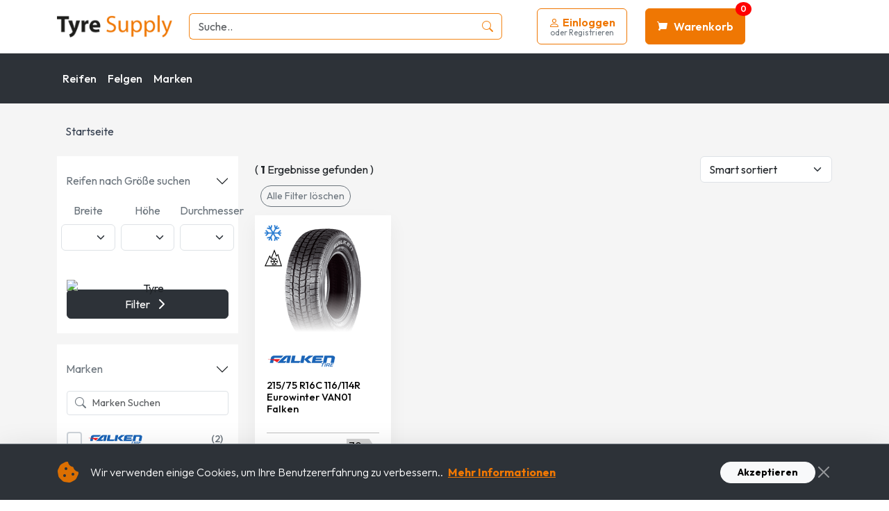

--- FILE ---
content_type: text/html; charset=utf-8
request_url: https://www.tyresupply.com/215-75-r16c
body_size: 22640
content:
<!DOCTYPE HTML>
<html lang="de-DE">
<head>
    <meta charset="UTF-8">
    <meta name="viewport" content="width=device-width, initial-scale=1.0">
    <meta name="title" content="TyreSupply | Die Günstigsten Reifen Kostenlose Installation ">
    <meta name="viewport" content="width=device-width, initial-scale=1.0" />
    <meta name="ahrefs-site-verification" content="469cd9c827c3dea0e5b8dbd8588e010eb360744ba02dbe59bad1fbe22cae8b70">
    <meta name="facebook-domain-verification" content="htd4uf0z69lppf5xzdqdbpwnci5xj1" />
    <meta name="author" content=" LB Informationstechnologien" />
    <meta name="publisher" content="VS 2026" />
    <meta property="og:title" content="Tyre Supply | Die Günstigsten Reifen Kostenlose Installation" />
    <meta property="og:description" content="Reifengrößen, Felgenmodelle, Batterie- und Motoröltypen für alle Fahrzeuge, alle Marken mit den am besten geeigneten und Aktionspreisen finden Sie auf tyresupply.com." />
    <meta name="twitter:title" content="TyreSupply | Die Günstigsten Reifen Kostenlose Installation" />
    <meta name="twitter:description" content="Reifengrößen, Felgenmodelle, Batterie- und Motoröltypen für alle Fahrzeuge, alle Marken mit den am besten geeigneten und Aktionspreisen finden Sie auf tyresupply.com." />

    <link href="https://cdn.jsdelivr.net/npm/bootstrap@5.3.3/dist/css/bootstrap.min.css" rel="stylesheet">
    <link rel="preconnect" href="https://fonts.googleapis.com">
    <link rel="preconnect" href="https://fonts.gstatic.com" crossorigin>
    <link href="https://fonts.googleapis.com/css2?family=Outfit:wght@100..900&display=swap" rel="stylesheet">
    <link rel="stylesheet" href="https://cdn.jsdelivr.net/npm/bootstrap-icons@1.11.1/font/bootstrap-icons.css">
    <link rel="stylesheet" href="https://cdnjs.cloudflare.com/ajax/libs/font-awesome/6.4.2/css/all.min.css">
    <link rel="stylesheet" href="https://cdn.jsdelivr.net/npm/notiflix/dist/notiflix-3.2.6.min.css" />
    <link rel="stylesheet" href="/new-wwwroot/css/main.css">
    <link href="/new-wwwroot/css/form.css" rel="stylesheet" />
    <link rel="stylesheet" href="/new-wwwroot/css/home/home-menu.css">
    <link rel="stylesheet" href="/new-wwwroot/css/home/footer.css">
    <link rel="stylesheet" href="/new-wwwroot/css/layout/suggestion.css" />
    <link href="/new-wwwroot/css/home/brands.css" rel="stylesheet" />
    <link rel="stylesheet" href="/new-wwwroot/css/skeleton.css" />
    <link href="/new-wwwroot/css/select2-custom.css" rel="stylesheet" />
    <link href="/new-wwwroot/css/cart/mini-cart.css" rel="stylesheet" />
    <link href="/new-wwwroot/css/account/mini-login.css" rel="stylesheet" />
    <link href="/new-wwwroot/css/account/login.css" rel="stylesheet" />
    <link href="/new-wwwroot/css/account/profile.css" rel="stylesheet" />
    <link href="https://cdnjs.cloudflare.com/ajax/libs/select2/4.0.13/css/select2.min.css" rel="stylesheet" />
    <link rel="shortcut icon" href="/Assets/images/lastikborsasi-favicon/favicon.ico?v=0YsJKu5RqcvPA0-m3e3HOS16lGPtGnKaDDjOba_IuuQ">
    
        <!-- Meta Pixel Code -->
        <script>
            !function (f, b, e, v, n, t, s) {
                if (f.fbq) return; n = f.fbq = function () {
                    n.callMethod ?
                        n.callMethod.apply(n, arguments) : n.queue.push(arguments)
                };
                if (!f._fbq) f._fbq = n; n.push = n; n.loaded = !0; n.version = '2.0';
                n.queue = []; t = b.createElement(e); t.async = !0;
                t.src = v; s = b.getElementsByTagName(e)[0];
                s.parentNode.insertBefore(t, s)
            }(window, document, 'script',
                'https://connect.facebook.net/en_US/fbevents.js');
            fbq('init', '835961231993202');
            fbq('track', 'PageView');
        </script>
        <noscript>
            <img height="1" width="1" style="display:none"
                 src="https://www.facebook.com/tr?id=835961231993202&ev=PageView&noscript=1" />
        </noscript>
        <!-- End Meta Pixel Code -->
        <!-- Google tag (gtag.js) -->
        <script async src="https://www.googletagmanager.com/gtag/js?id=G-64V2GYQB0T"></script>
        <script>
            window.dataLayer = window.dataLayer || [];
            function gtag() { dataLayer.push(arguments); }
            gtag('js', new Date());
            gtag('config', 'G-64V2GYQB0T');
        </script>
        <!-- End Google Tag (gtag.js)-->
    

    
    <link rel="stylesheet" href="/new-wwwroot/css/category/search-product-card.css">
    <link rel="stylesheet" href="/new-wwwroot/css/category/filter.css">
    <link rel="stylesheet" href="/new-wwwroot/css/category/tire-size.css">
    <link rel="stylesheet" href="/new-wwwroot/css/category/energy-label.css">
    <link rel="stylesheet" href="/new-wwwroot/css/category/multi-range-slider.css">
    <link rel="stylesheet" href="/new-wwwroot/css/category/pagination.css">
    <link rel="stylesheet" href="https://cdnjs.cloudflare.com/ajax/libs/font-awesome/6.4.2/css/all.min.css">
    <link href="/new-wwwroot/css/scrolltotop.css" rel="stylesheet" />
    <link href="/new-wwwroot/css/breadcrumb.css" rel="stylesheet" />


    
    <meta name="description" content="215 75 r16C | Tyre Supply"/>
    <meta name="robots" content="index,noarchive,follow"/>
    <link rel="canonical" href="https://www.tyresupply.com/215-75-r16c" />

    <title>215 75 r16C | Tyre Supply</title>

</head>
<body>
    <!-- Navbar -->
    
<header>
    <div class="header-top bg-white d-none d-lg-block">
        <div class="container">
            <div class="row align-items-center gy-3">
                <div class="col-lg-2 col-md-3 col-6">
                    <a href="/">
                        <img class="img-fluid w-100" src="/Assets/images/logo/lb-logo.png?v=-QPcIL2SvndMCr9243xeW1zmX7iwFNdUHyYGRjjyymQ" alt="Tyre Supplyslogo.">
                    </a>
                </div>
                <div class="col-lg-5 col-md-9 col-12 order-lg-2 order-md-3 order-3 d-none d-md-block">
                    <div id="mainSearchContainer" class="col-lg-5 col-md-9 col-12 order-lg-2 order-md-3 order-3 w-100 d-none d-md-block position-relative">

                        <form id="mainSearchForm" class="search-form" onsubmit="return false;">
                            <div class="input-group">
                                <input type="text" id="mainSearchInput" class="form-control" placeholder="Suche.." aria-label="Bitte geben Sie mindestens 3 Zeichen ein." autocomplete="off">
                                <button class="btn btn-search" type="button" aria-label="Suche"><i class="bi bi-search"></i></button>
                            </div>
                        </form>

                        <div id="mainSearchResults" class="position-absolute w-100 bg-white shadow-lg rounded mt-1 d-none" style="z-index: 1000; top: 100%;">

                            <div id="search-engine-results" class="p-2 border-bottom search-result-scrollable-list">
                            </div>

                            <div id="search-suggestion-results" class="p-2 border-bottom search-result-scrollable-list">
                            </div>

                            <div id="search-product-title" class="p-2 bg-light d-none">
                            </div>

                            <div id="search-product-results" class="search-product-scrollable-list">
                            </div>

                        </div>
                    </div>

                </div>
                <div class="col-lg-5 col-md-12 col-6 order-lg-3 order-md-2 order-2 align-self-center">
                    <div class="main-menu-collapse-custom d-none d-lg-flex">
                        
<div class="mini-login-wrapper">
    <a href="/login" type="button" class="btn main-menu-btn-custom main-menu-btn-giris-yap flex-column ms-3 me-3">
        <div class="d-flex align-items-center">
            <svg xmlns="http://www.w3.org/2000/svg" width="16" height="16" fill="currentColor" class="bi bi-person me-1" viewBox="0 0 16 16">
                <path d="M8 8a3 3 0 1 0 0-6 3 3 0 0 0 0 6zm2-3a2 2 0 1 1-4 0 2 2 0 0 1 4 0zm4 8c0 1-1 1-1 1H3s-1 0-1-1 1-4 6-4 6 3 6 4zm-1-.004c-.001-.246-.154-.986-.832-1.664C11.516 10.68 10.289 10 8 10c-2.29 0-3.516.68-4.168 1.332-.678.678-.83 1.418-.832 1.664h10z" />
            </svg>
            <span>Einloggen</span>
        </div>
        <span class="main-menu-small-text">oder Registrieren</span>
    </a>
    <div class="mini-login-dropdown shadow text-start">

        <div class="row justify-content-center">
            <div class="col-12">
                <form id="LoginFormMini" method="post">
                    <div class="ts-form-input-group">
                        <i class="bi bi-envelope input-icon"></i>
                        <input type="email" id="UserNameOrEmailAddressMini" name="UserNameOrEmailAddress" class="form-control ts-form-input" placeholder="E-Mail">
                    </div>

                    <div class="ts-form-input-group mb-2">
                        <i class="bi bi-lock-fill input-icon"></i>
                        <input type="password" id="PasswordMini" name="Password" class="form-control ts-form-input" placeholder="********">
                        <i class="bi bi-eye-slash toggle-password-icon togglePasswordMini" data-toggle-password-target="#Password" style="cursor:pointer; position:absolute; right:15px; top:5px; z-index:10;"></i>
                    </div>

                    <div class="text-end mb-3">
                        <a href="/account/forgotpassword" class="text-decoration-none forgot-pass-link">Passwort vergessen?</a>
                    </div>

                    <div class="d-flex justify-content-between align-items-center mb-3">
                        <div class="form-check">
                            <input class="form-check-input shadow-none" type="checkbox" value="" id="RememberMeMini" style="cursor:pointer;">
                            <label class="form-check-label text-secondary small user-select-none" for="RememberMe" style="cursor:pointer;">eingeloggt bleiben</label>
                        </div>
                    </div>
                    <div class="d-grid mb-2">
                        <button class="btn btn-create-orange btnMiniAuth" id="btnLogin" type="submit">Einloggen</button>
                    </div>
                    <div class="cf-turnstile mb-2"
                         data-sitekey="0x4AAAAAAA1hnMtxkR4hXXjQ"
                         data-language="de"
                         data-callback="turnstileSuccessMini"
                         data-expired-callback="turnstileResetMini"
                         data-error-callback="turnstileResetMini"
                         data-size="flexible"></div>
                <input name="__RequestVerificationToken" type="hidden" value="CfDJ8KAYlAqcHjhJnOVwPeDwq2OF6lGKRtXgWdySfgs0_WW4sRGrbTp2ZBEjaCyamjUeZS9Wd0aLbsamD_raooQVaCI7SmBsnmLfEHim6qUi21oi36gHvThVHtYF6DJSgnom3Hq82hNUyj4eNm7PtdjuyzA" /></form>
                <hr class="text-muted" />
                <div class="text-center small">
                    <a href="/login" class="text-orange fw-bold text-decoration-none ms-1">oder Registrieren</a>
                </div>
            </div>
        </div>

        
    </div>
</div>
                                                
                        <div class="mini-cart-wrapper">

                            <a href="/cart" type="button" class="btn main-menu-btn-custom main-menu-btn-sepet">
                                <span class="main-menu-badge-sepet" id="cart-quantiy-badge">0</span>
                                <svg xmlns="http://www.w3.org/2000/svg" width="16" height="16" fill="currentColor" class="bi bi-cart me-2" viewBox="0 0 16 16">
                                    <path d="M0 1.5A.5.5 0 0 1 .5 1H2a.5.5 0 0 1 .485.379L2.89 3H14.5a.5.5 0 0 1 .491.592l-1.5 8A.5.5 0 0 1 13 12H4a.5.5 0 0 1-.491-.408L2.01 3.607 1.61 2H.5a.5.5 0 0 1-.5-.5zM5.188 4.406L5 5h7l-1.488 6H4.375L5.188 4.406zM3.5 14a1.5 1.5 0 1 1 0-3 1.5 1.5 0 0 1 0 3zm9-3a1.5 1.5 0 1 1 0-3 1.5 1.5 0 0 1 0 3z" />
                                </svg>
                                Warenkorb
                            </a>

                            <div id="mini-cart-area">
                            </div>
                        </div>
                    </div>
                </div>
            </div>
        </div>
    </div>

    <nav class="main-navbar navbar navbar-expand-lg d-none d-lg-block">
        <div class="container">
            <div class="collapse navbar-collapse">
                <ul class="navbar-nav me-auto mb-2 mb-lg-0">
                    <li class="nav-item mega-dropdown">
                        <a class="nav-link" href="/reifen-c-283608">Reifen</a>
                        <div class="dropdown-menu mega-menu-content">
                            <div class="mega-menu-inner">
                                <div class="nav nav-pills flex-column mega-menu-tabs" id="lastik-tabs" role="tablist">
                                    <a href="/pkw-c-271462" class="nav-link active" data-bs-toggle="pill" data-bs-target="#pkw-tire"  onclick="window.location.href = this.href;">
                                        <img class="nav-icon" src="/Assets/css/lb-menu/icon/sedan-car.svg" />
                                        PKW 
                                    </a>
                                    <a href="/suv-4x4-reifen-c-244342" class="nav-link" data-bs-toggle="pill" data-bs-target="#suv-tire" onclick="window.location.href = this.href;">
                                        <img class="nav-icon" src="/Assets/css/lb-menu/icon/suv-car.svg" />
                                        SUV 4x4 Reifen
                                        </a>
                                    <a href="/llkw-c-77901" class="nav-link" data-bs-toggle="pill" data-bs-target="#van-tire"  onclick="window.location.href = this.href;">
                                        <img class="nav-icon" src="/Assets/css/lb-menu/icon/logistic-van.svg" />
                                        LLKW
                                    </a>
                                    <a href="/lkw-c-207754" class="nav-link" data-bs-toggle="pill" data-bs-target="#truck-tire"  onclick="window.location.href = this.href;">
                                        <img class="nav-icon" src="/Assets/css/lb-menu/icon/kamyon.svg" />
                                        LKW
                                    </a>
                                    <a href="/motorradreifen-c-139155" class="nav-link" data-bs-toggle="pill" data-bs-target="#motosiklet-tab"  onclick="window.location.href = this.href;">
                                        <img class="nav-icon" src="/Assets/css/lb-menu/icon/motosiklet.svg?v=7Jutg5b-viwjrkpCFzehaGBH_IqY2uqgsomDPVvtqhw" alt="Motorradreifen" />
                                        Motorradreifen
                                    </a>

                                    <a href="/baumaschinenreifen-c-322696" class="nav-link" data-bs-toggle="pill" data-bs-target="#is-makinasi-tab"  onclick="window.location.href = this.href;">
                                        <img class="nav-icon" src="/Assets/css/lb-menu/icon/is-makinalari.svg?v=3dNhncOpTuwjQpQEyfQrWkpYtTaCbmPJiHbAifxxD_8" alt="Baumaschinenreifen" />
                                        Baumaschinenreifen
                                    </a>

                                    <a href="/sommerreifen" class="nav-link" data-bs-toggle="pill" data-bs-target="#yaz-lastikleri-tab"  onclick="window.location.href = this.href;">
                                        <img class="nav-icon" src="/Assets/css/lb-menu/icon/yaz.svg?v=_4Z3Mcq3fIus6Kk_Cct9rv7qzwfEgZbOkcu3J2x2B6I" alt="Sommerreifen" />
                                        Sommerreifen
                                    </a>

                                    <a href="/winterreifen" class="nav-link" data-bs-toggle="pill" data-bs-target="#kis-lastikleri-tab"  onclick="window.location.href = this.href;">
                                        <img class="nav-icon" src="/Assets/css/lb-menu/icon/kis.svg?v=P1rHH7xY_U-wo7SA7uFU5i_0xC6UlyC7Yx9KgIEuNZY" alt="Winterreifen" />
                                        Winterreifen
                                    </a>

                                    <a href="/allwetterreifen" class="nav-link" data-bs-toggle="pill" data-bs-target="#dort-mevsim-tab"  onclick="window.location.href = this.href;">
                                        <img class="nav-icon" src="/Assets/css/lb-menu/icon/4mevsim.png?v=IeTvPARBVaYYwk8Bu8mF6VDTUYjKDppmpiXZM0529Wc" alt="Ganzjahresreifen" />
                                        Ganzjahresreifen
                                    </a>

                                    <a href="#diger-lastikler-tab" class="nav-link" data-bs-toggle="pill" data-bs-target="#diger-lastikler-tab"  onclick="window.location.href = this.href;">
                                        <img class="nav-icon" src="/Assets/css/lb-menu/icon/other-tires.svg?v=_yyoMTL8VisFqC81VflkrfCiPeqLbksGaIZWOq7AQJ8" alt="Andere Reifen" />
                                        Andere Reifen
                                    </a>
                                </div>
                                <div class="tab-content" id="lastik-tabs-content">
                                    <div class="tab-pane fade show active" id="pkw-tire">
                                        <div class="row">
                                            <div class="col-4">
                                                <strong>Beliebte Marken</strong>
                                                <ul class="">
                                                    <li>
                                                        <a title="Goodyear Reifen" href="/marken/goodyear/pkw-c-271462">Goodyear Reifen</a>
                                                    </li>
                                                    <li>
                                                        <a title="Dunlop Reifen" href="/marken/dunlop/pkw-c-271462">Dunlop Reifen</a>
                                                    </li>
                                                    <li>
                                                        <a title="Barum Reifen" href="/marken/barum/pkw-c-271462">Barum Reifen</a>
                                                    </li>
                                                    <li>
                                                        <a title="Continental Reifen" href="/marken/continental/pkw-c-271462">Continental Reifen</a>
                                                    </li>
                                                    <li>
                                                        <a title="Fulda Reifen" href="/marken/fulda/pkw-c-271462">Fulda Reifen</a>
                                                    </li>
                                                    <li>
                                                        <a title="Nexen Reifen" href="/marken/nexen/pkw-c-271462">Nexen Reifen</a>
                                                    </li>
                                                    <li>
                                                        <a title="Hankook Reifen" href="/marken/hankook/pkw-c-271462">Hankook Reifen</a>
                                                    </li>
                                                    <li>
                                                        <a title="Kumho Reifen" href="/marken/kumho/pkw-c-271462">Kumho Reifen</a>
                                                    </li>
                                                    <li>
                                                        <a title="Michelin Reifen" href="/marken/michelin/pkw-c-271462">Michelin Reifen</a>
                                                    </li>
                                                    <li>
                                                        <a title="Nokian Reifen" href="/marken/nokian/pkw-c-271462">Nokian Reifen</a>
                                                    </li>
                                                    <li>
                                                        <a title="Pirelli Reifen" href="/marken/pirelli/pkw-c-271462">Pirelli Reifen</a>
                                                    </li>
                                                </ul>
                                            </div>
                                            <div class="col-4">
                                                <strong>Beliebte Gr&#xF6;&#xDF;en</strong>
                                                <ul class="">
                                                    <li>
                                                        <a title="205 55 R16 Sommerreifen" href="/205-55-r16-sommerreifen">205 55 R16 Sommerreifen</a>
                                                    </li>
                                                    <li>
                                                        <a title="225 45 R17 Sommerreifen" href="/225-45-r17-sommerreifen">225 45 R17 Sommerreifen</a>
                                                    </li>
                                                    <li>
                                                        <a title="225 40 R18 Sommerreifen" href="/225-40-r18-sommerreifen"> 225 40 R18 Sommerreifen</a>
                                                    </li>
                                                    <li>
                                                        <a title="225 50 R17 Sommerreifen" href="/225-50-r17-sommerreifen">225 50 R17 Sommerreifen</a>
                                                    </li>
                                                    <li>
                                                        <a title="205 55 R16 Winterreifen" href="/205-55-r16-winterreifen-preise"> 205 55 R16 Winterreifen</a>
                                                    </li>
                                                    <li>
                                                        <a title="195 65 R15 Winterreifen" href="/195-65-r15-winterreifen-preise">195 65 R15 Winterreifen</a>
                                                    </li>
                                                    <li>
                                                        <a title="225 50 R17 Winterreifen" href="/225-50-r17-winterreifen">225 50 R17 Winterreifen</a>
                                                    </li>
                                                    <li>
                                                        <a title="215 65 R16 Winterreifen" href="/215-65-r16-winterreifen">215 65 R16 Winterreifen</a>
                                                    </li>
                                                    <li>
                                                        <a title="205 55 R16 Ganzjahresreifen" href="/205-55-r16-4-jahreszeiten-reifen-preise">205 55 R16 Ganzjahresreifen</a>
                                                    </li>
                                                    <li>
                                                        <a title="195 65 R15 Ganzjahresreifen" href="/195-65-r15-4-jahreszeiten-reifen-preise">195 65 R15 Ganzjahresreifen</a>
                                                    </li>
                                                    <li>
                                                        <a title="225 45 R17 Ganzjahresreifen" href="/225-45-r17-ganzjahresreifen">225 45 R17 Ganzjahresreifen</a>
                                                    </li>
                                                    <li>
                                                        <a title="185 65 R15 Ganzjahresreifen" href="/185-65-r15-ganzjahresreifen">185 65 R15 Ganzjahresreifen</a>
                                                    </li>
                                                </ul>
                                            </div>
                                            <div class="col-4">
                                                <strong>Bestseller</strong>
                                                <ul class="">
                                                    <li>
                                                        <a title="Michelin Primacy 4" href="/michelin-primacy-4-preise">Michelin Primacy 4</a>
                                                    </li>
                                                    <li>
                                                        <a title="Bridgestone Turanza T005" href="/bridgestone-turanza-t005">Bridgestone Turanza T005</a>
                                                    </li>
                                                    <li>
                                                        <a title="Hankook Ventus Prime3" href="/hankook-ventus-prime3">Hankook Ventus Prime3</a>
                                                    </li>
                                                    <li>
                                                        <a title="Goodyear EfficientGrip Performance" href="/goodyear-effizientegriffleistung">Goodyear EfficientGrip Performance</a>
                                                    </li>
                                                    <li>
                                                        <a title="Continental WinterContact TS 860" href="/continental-wintercontact-ts-860">Continental WinterContact TS 860</a>
                                                    </li>
                                                    <li>
                                                        <a title="Lassa Snoways 4" href="/lassa-snoways-4">Lassa Snoways 4</a>
                                                    </li>
                                                </ul>
                                            </div>
                                        </div>
                                    </div>
                                    <div class="tab-pane fade" id="suv-tire">
                                        <div class="row">
                                            <div class="col-4">
                                                <strong>Beliebte Marken</strong>
                                                <ul class="">
                                                    <li>
                                                        <a title="Goodyear Reifen" href="/marken/goodyear/suv-4x4-reifen-c-244342">Goodyear Reifen</a>
                                                    </li>
                                                    <li>
                                                        <a title="Dunlop Reifen" href="/marken/dunlop/suv-4x4-reifen-c-244342">Dunlop Reifen</a>
                                                    </li>
                                                    <li>
                                                        <a title="Barum Reifen" href="/marken/barum/suv-4x4-reifen-c-244342">Barum Reifen</a>
                                                    </li>
                                                    <li>
                                                        <a title="Continental Reifen" href="/marken/continental/suv-4x4-reifen-c-244342">Continental Reifen</a>
                                                    </li>
                                                    <li>
                                                        <a title="Fulda Reifen" href="/marken/fulda/suv-4x4-reifen-c-244342">Fulda Reifen</a>
                                                    </li>
                                                    <li>
                                                        <a title="Nexen Reifen" href="/marken/nexen/suv-4x4-reifen-c-244342">Nexen Reifen</a>
                                                    </li>
                                                    <li>
                                                        <a title="Hankook Reifen" href="/marken/hankook/suv-4x4-reifen-c-244342">Hankook Reifen</a>
                                                    </li>
                                                    <li>
                                                        <a title="Kumho Reifen" href="/marken/kumho/suv-4x4-reifen-c-244342">Kumho Reifen</a>
                                                    </li>
                                                    <li>
                                                        <a title="Michelin Reifen" href="/marken/michelin/suv-4x4-reifen-c-244342">Michelin Reifen</a>
                                                    </li>
                                                    <li>
                                                        <a title="Nokian Reifen" href="/marken/nokian/suv-4x4-reifen-c-244342">Nokian Reifen</a>
                                                    </li>
                                                    <li>
                                                        <a title="Pirelli Reifen" href="/marken/pirelli/suv-4x4-reifen-c-244342">Pirelli Reifen</a>
                                                    </li>
                                                </ul>
                                            </div>
                                            <div class="col-4">
                                                <strong>Beliebte Gr&#xF6;&#xDF;en</strong>
                                                <ul class="">
                                                    <li>
                                                        <a title="215 65 R16 Sommerreifen" href="/215-65-r16-suv-sommerreifen">215 65 R16 Sommerreifen</a> 
                                                    </li>
                                                    <li>
                                                        <a title="225 60 R17 Sommerreifen" href="/225-60-r17-sommerreifen">225 60 R17 Sommerreifen</a> 
                                                    </li>
                                                    <li>
                                                        <a title="235 55 R18 Sommerreifen" href="/235-55-r18-sommerreifen">235 55 R18 Sommerreifen</a> 
                                                    </li>
                                                    <li>
                                                        <a title="265 60 R18 Sommerreifen" href="/265-60-r18-sommerreifen">265 60 R18 Sommerreifen</a> 
                                                    </li>
                                                    <li>
                                                        <a title="215 65 R16 Winterreifen" href="/215-65-r16-suv-winterreifen">215 65 R16 Winterreifen</a> 
                                                    </li>
                                                    <li>
                                                        <a title="225 60 R17 Winterreifen" href="/225-60-r17-winterreifen">225 60 R17 Winterreifen</a> 
                                                    </li>
                                                    <li>
                                                        <a title="215 65 r17" href="/215-65-r17-reifen-preise">235 55 R18 Winterreifen</a> 
                                                    </li>
                                                    <li>
                                                        <a title="265 60 R18 Winterreifen" href="/265-60-r18-winterreifen">265 60 R18 Winterreifen</a> 
                                                    </li>
                                                    <li>
                                                        <a title="215 65 R16 Ganzjahresreifen " href="/215-65-r16-ganzjahresreifen">215 65 R16 Ganzjahresreifen </a> 
                                                    </li>
                                                    <li>
                                                        <a title="225 60 R17 Ganzjahresreifen" href="/225-60-r17-ganzjahresreifen">225 60 R17 Ganzjahresreifen</a> 
                                                    </li>
                                                    <li>
                                                        <a title="235 55 R18 Ganzjahresreifen" href="/235-55-r18-ganzjahresreifen">235 55 R18 Ganzjahresreifen</a> 
                                                    </li>
                                                    <li>
                                                        <a title="265 60 R18 Ganzjahresreifen" href="/265-60-r18-ganzjahresreifen">265 60 R18 Ganzjahresreifen</a> 
                                                    </li>
                                                </ul>
                                            </div>
                                            <div class="col-4">
                                                <strong>Bestseller</strong>
                                                <ul class="">
                                                    <li>
                                                        <a title="BF Goodrich Mud Terrain" href="/bf-goodrich-mud-terrain">BF Goodrich Mud Terrain</a>
                                                    </li>
                                                    <li>
                                                        <a title="Michelin Pilot Sport 4 SUV" href="/michelin-pilot-sport-4-suv">Michelin Pilot Sport 4 SUV</a>
                                                    </li>
                                                    <li>
                                                        <a title="BF Goodrich All Terrain" href="/bf-goodrich-all-terrain">BF Goodrich All Terrain</a>
                                                    </li>
                                                    <li>
                                                        <a title="Continental Premium Contact 6" href="/continental-premium-contact-6">Continental Premium Contact 6  </a>
                                                    </li>
                                                    <li>
                                                        <a title="Lassa Competus" href="/lassa-competus">Lassa Competus</a>
                                                    </li>
                                                    <li>
                                                        <a title="Michelin CrossClimate SUV" href="/michelin-crossclimate-suv">Michelin CrossClimate SUV</a>
                                                    </li>
                                                    <li>
                                                        <a title="Goodyear Wrangler" href="/goodyear-wrangler">Goodyear Wrangler</a>
                                                    </li>
                                                    <li>
                                                        <a title="Pirelli Scorpion" href="/pirelli-scorpion">Pirelli Scorpion</a>
                                                    </li>
                                                </ul>
                                            </div>
                                        </div>
                                    </div>
                                    <div class="tab-pane fade" id="van-tire">
                                        <div class="row">
                                            <div class="col-4">
                                                <strong>Beliebte Marken</strong>
                                                <ul class="">
                                                    <li>
                                                        <a title="Goodyear Reifen" href="/marken/goodyear/llkw-c-77901">Goodyear Reifen</a>
                                                    </li>
                                                    <li>
                                                        <a title="Dunlop Reifen" href="/marken/dunlop/llkw-c-77901">Dunlop Reifen</a>
                                                    </li>
                                                    <li>
                                                        <a title="Barum Reifen" href="/marken/barum/llkw-c-77901">Barum Reifen</a>
                                                    </li>
                                                    <li>
                                                        <a title="Continental Reifen" href="/marken/continental/llkw-c-77901">Continental Reifen</a>
                                                    </li>
                                                    <li>
                                                        <a title="Fulda Reifen" href="/marken/fulda/llkw-c-77901">Fulda Reifen</a>
                                                    </li>
                                                    <li>
                                                        <a title="Nexen Reifen" href="/marken/nexen/llkw-c-77901">Nexen Reifen</a>
                                                    </li>
                                                    <li>
                                                        <a title="Hankook Reifen" href="/marken/hankook/llkw-c-77901">Hankook Reifen</a>
                                                    </li>
                                                    <li>
                                                        <a title="Kumho Reifen" href="/marken/kumho/llkw-c-77901">Kumho Reifen</a>
                                                    </li>
                                                    <li>
                                                        <a title="Michelin Reifen" href="/marken/michelin/llkw-c-77901">Michelin Reifen</a>
                                                    </li>
                                                    <li>
                                                        <a title="Nokian Reifen" href="/marken/nokian/llkw-c-77901">Nokian Reifen</a>
                                                    </li>
                                                    <li>
                                                        <a title="Pirelli Reifen" href="/marken/pirelli/llkw-c-77901">Pirelli Reifen</a>
                                                    </li>
                                                </ul>
                                            </div>
                                            <div class="col-4">
                                                <strong>Beliebte Gr&#xF6;&#xDF;en</strong>
                                                <ul class="">
                                                    <li>
                                                        <a title="235 65 r16C Sommerreifen" href="/235-65-r16c-sommerreifen">235 65 r16C Sommerreifen</a> 
                                                    </li>
                                                    <li>
                                                        <a title="205 65 R16C Sommerreifen" href="/205-65-r16c-sommerreifen">205 65 R16C Sommerreifen</a> 
                                                    </li>
                                                    <li>
                                                        <a title="225 70 R15C Sommerreifen" href="/225-70-r15c-sommerreifen">225 70 R15C Sommerreifen</a> 
                                                    </li>
                                                    <li>
                                                        <a title="215 75 R16C Sommerreifen" href="/215-75-r16c-sommerreifen">215 75 R16C Sommerreifen</a> 
                                                    </li>
                                                    <li>
                                                        <a title="235 65 r16C Winterreifen" href="/235-65-r16c-winterreifen">235 65 r16C Winterreifen</a> 
                                                    </li>
                                                    <li>
                                                        <a title="205 65 R16C Winterreifen" href="/205-65-r16c-winterreifen">205 65 R16C Winterreifen</a> 
                                                    </li>
                                                    <li>
                                                        <a title="225 70 R15C Winterreifen" href="/225-70-r15c-winterreifen">225 70 R15C Winterreifen</a>
                                                    </li>
                                                    <li>
                                                        <a title=" 215 75 R16C Winterreifen" href="/215-75-r16c-winterreifen"> 215 75 R16C Winterreifen</a> 
                                                    </li>
                                                    <li>
                                                        <a title="235 65 r16C Ganzjahresreifen" href="/235-65-r16c-ganzjahresreifen">235 65 r16C Ganzjahresreifen</a>  
                                                    </li>
                                                    <li>
                                                        <a title="205 65 R16C Ganzjahresreifen" href="/205-65-r16c-ganzjahresreifen">205 65 R16C Ganzjahresreifen</a>  
                                                    </li>
                                                    <li>
                                                        <a title="225 70 R15C Ganzjahresreifen" href="/225-70-r15c-ganzjahresreifen">225 70 R15C Ganzjahresreifen</a>  
                                                    </li>
                                                    <li>
                                                        <a title="215 75 R16C Ganzjahresreifen" href="/215-75-r16c-ganzjahresreifen">215 75 R16C Ganzjahresreifen</a>  
                                                    </li>
                                                </ul>
                                            </div>
                                            <div class="col-4">
                                                <strong>Bestseller</strong>
                                                <ul>
                                                    <li>
                                                        <a title="Lassa Transway 2" href="/lassa-transway-2">Lassa Transway 2</a>
                                                    </li>
                                                    <li>
                                                        <a title="Lassa Wintus 2" href="/lassa-wintus-2-reifenpreise">Lassa Wintus 2</a>
                                                    </li>
                                                    <li>
                                                        <a title="Michelin Agilis" href="/michelin-agilis">Michelin Agilis</a>
                                                    </li>
                                                    <li>
                                                        <a title="Pirelli Carrier" href="/pirelli-carrier">Pirelli Carrier</a>
                                                    </li>
                                                    <li>
                                                        <a title="Kormoran Vanpro B2" href="/kormoran-vanpro-b2">Kormoran Vanpro B2</a>
                                                    </li>
                                                    <li>
                                                        <a title="Continental Vanco 2" href="/continental-vanco-2">Continental Vanco 2</a>
                                                    </li>
                                                </ul>
                                            </div>
                                        </div>
                                    </div>
                                    <div class="tab-pane fade" id="truck-tire">
                                        <div class="row">
                                            <div class="col-3">
                                                <strong>Sommerreifen</strong>
                                                <ul>
                                                    <li>
                                                        <a title="275 70 R22.5 Sommerreifen" href="/275-70-r22-5-sommerreifen">275 70 R22.5 Sommerreifen</a> 
                                                    </li>
                                                    <li>
                                                        <a title="315 70  R22.5 Sommerreifen" href="/315-70-r22-5-sommerreifen">315 70  R22.5 Sommerreifen</a> 
                                                    </li>
                                                    <li>
                                                        <a title="295 80 R22.5  Sommerreifen" href="/295-80-r22-5-sommerreifen">295 80 R22.5  Sommerreifen</a> 
                                                    </li>
                                                    <li>
                                                        <a title="315 80 R22.5 Sommerreifen" href="/315-80-r22-5-sommerreifen">315 80 R22.5 Sommerreifen</a> 
                                                    </li>
                                                    <li>
                                                        <a title="385 65 R22.5 Sommerreifen" href="/385-65-r22-5-sommerreifen">385 65 R22.5 Sommerreifen</a> 
                                                    </li>
                                                    <li>
                                                        <a title="385 55 R22.5 Sommerreifen" href="/385-55-r22-5-sommerreifen">385 55 R22.5 Sommerreifen</a> 
                                                    </li>
                                                    <li>
                                                        <a title="435 50 R19.5 Sommerreifen" href="/435-50-r19-5-sommerreifen">435 50 R19.5 Sommerreifen</a> 
                                                    </li>
                                                    <li>
                                                        <a title="315 60 R22.5 Sommerreifen" href="/315-60-r22-5-sommerreifen">315 60 R22.5 Sommerreifen</a> 
                                                    </li>
                                                    <li>
                                                        <a title="445 45 R19.5 Sommerreifen" href="/445-45-r19-5-sommerreifen">445 45 R19.5 Sommerreifen</a> 
                                                    </li>
                                                </ul>
                                            </div>
                                            <div class="col-3">
                                                <strong>Winterreifen</strong>
                                                <ul>

                                                    <li>
                                                        <a title="275 70 R22.5 Winterreifen" href="/275-70-r22-5-winterreifen">275 70 R22.5 Winterreifen</a> 
                                                    </li>
                                                    <li>
                                                        <a title="315 70  R22.5 Winterreifen" href="/315-70-r22-5-winterreifen">315 70  R22.5 Winterreifen</a> 
                                                    </li>
                                                    <li>
                                                        <a title="295 80 R22.5  Winterreifen" href="/295-80-r22-5-winterreifen">295 80 R22.5  Winterreifen</a>
                                                    </li>
                                                    <li>
                                                        <a title="315 80 R22.5 Winterreifen" href="/315-80-r22-5-winterreifen">315 80 R22.5 Winterreifen</a> 
                                                    </li>
                                                    <li>
                                                        <a title="385 65 R22.5 Winterreifen" href="/385-65-r22-5-winterreifen">385 65 R22.5 Winterreifen</a> 
                                                    </li>
                                                    <li>
                                                        <a title="385 55 R22.5 Winterreifen" href="/385-55-r22-5-winterreifen">385 55 R22.5 Winterreifen</a> 
                                                    </li>
                                                    <li>
                                                        <a title="435 50 R19.5 Winterreifen" href="/435-50-r19-5-winterreifen">435 50 R19.5 Winterreifen</a> 
                                                    </li>
                                                    <li>
                                                        <a title="315 60 R22.5 Winterreifen" href="/315-60-r22-5-winterreifen">315 60 R22.5 Winterreifen</a> 
                                                    </li>
                                                    <li>
                                                        <a title="295 60 R22.5 Winterreifen" href="/295-60-r22-5-winterreifen">295 60 R22.5 Winterreifen</a> 
                                                    </li>
                                                    <li>
                                                        <a title="445 45 R19.5 Winterreifen" href="/445-45-r19-5-winterreifen">445 45 R19.5 Winterreifen</a> 
                                                    </li>
                                                    <li>
                                                </ul>
                                            </div>
                                            <div class="col-3">
                                                <strong>Ganzjahresreifen</strong>
                                                <ul>
                                                    <li>
                                                        <a title="275 70 R22.5 Ganzjahresreifen" href="/275-70-r22-5-ganzjahresreifen">275 70 R22.5 Ganzjahresreifen</a>  
                                                    </li>
                                                    <li>
                                                        <a title="295 80 R22.5  Ganzjahresreifen" href="/295-80-r22-5-ganzjahresreifen">295 80 R22.5  Ganzjahresreifen</a>  
                                                    </li>
                                                    <li>
                                                        <a title="315 80 R22.5 Ganzjahresreifen" href="/315-80-r22-5-ganzjahresreifen">315 80 R22.5 Ganzjahresreifen</a>  
                                                    </li>
                                                    <li>
                                                        <a title="315 60 R22.5 Ganzjahresreifen" href="/315-60-r22-5-ganzjahresreifen">315 60 R22.5 Ganzjahresreifen</a>  
                                                    </li>
                                                </ul>
                                            </div>
                                            <div class="col-3">
                                                <strong>Bestseller</strong>
                                                <ul>
                                                    <li>
                                                        <a title="Lassa Transway 2" href="/lassa-transway-2">Lassa Transway 2</a>
                                                    </li>
                                                    <li>
                                                        <a title="Lassa Wintus 2" href="/lassa-wintus-2-reifenpreise">Lassa Wintus 2</a>
                                                    </li>
                                                    <li>
                                                        <a title="Michelin Agilis" href="/michelin-agilis">Michelin Agilis</a>
                                                    </li>
                                                    <li>
                                                        <a title="Pirelli Carrier" href="/pirelli-carrier">Pirelli Carrier</a>
                                                    </li>
                                                    <li>
                                                        <a title="Kormoran Vanpro B2" href="/kormoran-vanpro-b2">Kormoran Vanpro B2</a>
                                                    </li>
                                                    <li>
                                                        <a title="Continental Vanco 2" href="/continental-vanco-2">Continental Vanco 2</a>
                                                    </li>
                                                </ul>
                                            </div>
                                        </div>
                                    </div>
                                    <div class="tab-pane fade" id="motosiklet-tab">
                                        <div class="row">
                                            <div class="col-lg-4">
                                                <strong>Motorradreifen</strong>
                                                <ul>
                                                    <li>
                                                        <a title="90/90R14" href="/90-90-r14">90/90R14</a>
                                                    </li>
                                                    <li>
                                                        <a title="110/70R13" href="/110-70-r13">110/70R13</a>
                                                    </li>
                                                    <li>
                                                        <a title="120/70R15" href="/120-70-r15-motorradreifen">120/70R15</a>
                                                    </li>
                                                    <li>
                                                        <a title="120/70R17" href="/120-70-r17-motorradreifen-preise">120/70R17</a>
                                                    </li>
                                                    <li>
                                                        <a title="Alle Vorderreifen" href="/motorradreifen-c-139155?filters=8572">
                                                            <b>Alle Vorderreifen</b>
                                                        </a>
                                                    </li>
                                                </ul>

                                                <strong>Motorrad &amp; Scooter-Hinterreifen</strong>
                                                <ul class="lbtliststy02 clearfix">
                                                    <li>
                                                        <a title="100/90R14" href="/100-90-r14-motorrad-hinterreifen">100/90R14</a>
                                                    </li>
                                                    <li>
                                                        <a title="130/70R13" href="/130-70-r13-motorrad-hinterreifen-preise">130/70R13</a>
                                                    </li>
                                                    <li>
                                                        <a title="140/70R14" href="/140-70-r14-motorradreifen">140/70R14</a>
                                                    </li>
                                                    <li>
                                                        <a title="160/60R17" href="/160-60-r17-motorradreifen-preis">160/60R17</a>
                                                    </li>
                                                    <li>
                                                        <a title="190/50R17" href="/190-50-r17">190/50R17</a>
                                                    </li>
                                                    <li>
                                                        <a title="Alle Hinterreifen" href="/motorradreifen-c-139155?filters=8582">
                                                            <b>Alle Hinterreifen</b>
                                                        </a>
                                                    </li>
                                                </ul>
                                            </div>
                                            <div class="col-lg-4">
                                                <strong>Produktfamilie</strong>
                                                <ul>
                                                    <li>
                                                        <a title="Michelin Motorradreifen" href="/marken/michelin/motorradreifen-c-139155">Michelin Motorradreifen</a>
                                                    </li>
                                                    <li>
                                                        <a title="Michelin City Grip" href="/michelin-city-grip">Michelin City Grip</a>
                                                    </li>
                                                    <li>
                                                        <a title="Michelin Pilot Road 4" href="/michelin-pilot-road-4">Michelin Pilot Road 4</a>
                                                    </li>
                                                    <li>
                                                        <a title="Michelin Power 5" href="/michelin-power-5-motorradreifen">Michelin Power 5</a>
                                                    </li>
                                                    <li>
                                                        <a title="Anlas Motorradreifen" href="/marken/anlas/motorradreifen-c-139155">Anlas Motorradreifen</a>
                                                    </li>
                                                </ul>
                                                <strong>Jahreszeit</strong>
                                                <ul class="lbtliststy02 clearfix">
                                                    <li>
                                                        <a title="Michelin Motorrad Winterreifen" href="/michelin-motorrad-kis-reifen">Michelin Motorrad Winterreifen</a>
                                                    </li>
                                                    <li>
                                                        <a title="Anlas Motosiklet Motorradreifen" href="/leider-motorrad-kis-reifen">Anlas Motorradreifen</a>
                                                    </li>
                                                </ul>
                                                <div class="clearfix">
                                                    <a title="Motorradreifen Alle" href="/motorradreifen-c-139155">
                                                        <b>Alle</b>
                                                    </a>
                                                </div>
                                            </div>
                                        </div>
                                    </div>
                                    <div class="tab-pane fade" id="is-makinasi-tab">
                                        <div class="row">
                                            <div class="col-lg-4">
                                                <ul>
                                                    <li>
                                                        <a title="16.0/70-20 Reifenpreise" href="/16-0-70-20-reifen-preise">16.0/70-20</a>
                                                    </li>
                                                </ul>

                                                <ul class="lbtliststy02 clearfix">
                                                </ul>

                                                <ul class="lbtliststy02 clearfix">
                                                    <li>
                                                        <a title="10.00-20 Reifenpreise" href="/10-00-20-reifenpreise">10.00-20</a>
                                                    </li>
                                                </ul>

                                                <ul class="lbtliststy02 clearfix">
                                                </ul>
                                            </div>
                                        </div>
                                    </div>
                                    <div class="tab-pane fade" id="yaz-lastikleri-tab">
                                        <div class="row">
                                            <div class="col-lg-5">
                                                <ul>
                                                    <li>
                                                        <a title="205 55 R16 Sommerreifen" href="/205-55-r16-sommerreifen">205 55 R16 Sommerreifen</a>
                                                    </li>
                                                    <li>
                                                        <a title="225 45 R17 Sommerreifen" href="/225-45-r17-sommerreifen">225 45 R17 Sommerreifen</a>
                                                    </li>
                                                    <li>
                                                        <a title="225 40 R18 Sommerreifen" href="/225-40-r18-sommerreifen">225 40 R18 Sommerreifen</a>
                                                    </li>
                                                    <li>
                                                        <a title="225 50 R17 Sommerreifen" href="/225-50-r17-sommerreifen">225 50 R17 Sommerreifen</a>
                                                    </li>
                                                    <li>
                                                        <a title="235 35 R19 Sommerreifen" href="/235-35-r19-sommerreifen">235 35 R19 Sommerreifen</a>
                                                    </li>
                                                    <li>
                                                        <a title="195 65 R15 Sommerreifen" href="/195-65-r15-sommerreifen">195 65 R15 Sommerreifen</a>
                                                    </li>
                                                    <li>
                                                        <a title="245 45 R18 Sommerreifen" href="/245-45-r18-sommerreifen">245 45 R18 Sommerreifen</a>
                                                    </li>
                                                    <li>
                                                        <a title="225 45 R18 Sommerreifen" href="/225-45-r18-sommerreifen">225 45 R18 Sommerreifen</a>
                                                    </li>
                                                    <li>
                                                        <a title="225 35 R19 Sommerreifen" href="/225-35-r19-sommerreifen">225 35 R19 Sommerreifen</a>
                                                    </li>
                                                    <li>
                                                        <a title="255 35 R19 Sommerreifen" href="/255-35-r19-sommerreifen">255 35 R19 Sommerreifen</a>
                                                    </li>
                                                    <li>
                                                        <a title=" 215 55 R17 Sommerreifen" href="/215-55-r17-sommerreifen"> 215 55 R17 Sommerreifen</a>
                                                    </li>
                                                    <li>
                                                        <a title="225 55 R17 Sommerreifen" href="/225-55-r17-sommerreifen">225 55 R17 Sommerreifen</a>
                                                    </li>
                                                    <li>
                                                        <a title="215 55 R16 Sommerreifen" href="/215-55-r16-sommerreifen">215 55 R16 Sommerreifen</a>
                                                    </li>
                                                    <li>
                                                        <a title="205 50 R17 Sommerreifen" href="/205-50-r17-sommerreifen">205 50 R17 Sommerreifen</a>
                                                    </li>
                                                    <li>
                                                        <a title="225 55 R16 Sommerreifen" href="/225-55-r16-sommerreifen">225 55 R16 Sommerreifen</a>
                                                    </li>
                                                    <li>
                                                        <a title="195 50 R15 Sommerreifen" href="/195-50-r15-sommerreifen">195 50 R15 Sommerreifen</a>
                                                    </li>
                                                    <li>
                                                        <a title="215 65 R16 Sommerreifen" href="/215-65-r16-sommerreifen">215 65 R16 Sommerreifen</a>
                                                    </li>
                                                    <li>
                                                        <a title="205 60 r16 Sommerreifen" href="/205-60-r16-sommerreifen">205 60 r16 Sommerreifen</a>
                                                    </li>
                                                    <li>
                                                        <a title="175 65 r14 Sommerreifen" href="/175-65-r14-sommerreifen">175 65 r14 Sommerreifen</a>
                                                    </li>
                                                </ul>
                                            </div>
                                        </div>
                                    </div>
                                    <div class="tab-pane fade" id="kis-lastikleri-tab">
                                        <div class="row">
                                            <div class="col-lg-5">
                                                <ul>
                                                    <li>
                                                        <a title="205 55 R16 Winterreifen" href="/205-55-r16-winterreifen-preise">205 55 R16 Winterreifen</a>
                                                    </li>
                                                    <li>
                                                        <a title="195 65 R15 Winterreifen" href="/195-65-r15-winterreifen-preise">195 65 R15 Winterreifen</a>
                                                    </li>
                                                    <li>
                                                        <a title="225 50 R17 Winterreifen" href="/225-50-r17-winterreifen">225 50 R17 Winterreifen</a>
                                                    </li>
                                                    <li>
                                                        <a title="215 65 R16 Winterreifen" href="/215-65-r16-winterreifen">215 65 R16 Winterreifen</a>
                                                    </li>
                                                    <li>
                                                        <a title="225 45 R17 Winterreifen" href="/225-45-r17-winterreifen">225 45 R17 Winterreifen</a>
                                                    </li>
                                                    <li>
                                                        <a title="225 55 R17 Winterreifen" href="/225-55-r17-winterreifen">225 55 R17 Winterreifen</a>
                                                    </li>
                                                    <li>
                                                        <a title="195 55 r16 Winterreifen" href="/195-55-r16-winterreifen">195 55 r16 Winterreifen</a>
                                                    </li>
                                                    <li>
                                                        <a title="185 65 r15 Winterreifen" href="/185-65-r15-winterreifen">185 65 r15 Winterreifen</a>
                                                    </li>
                                                    <li>
                                                        <a title="225 40 R18 Winterreifen" href="/225-40-r18-winterreifen">225 40 R18 Winterreifen</a>
                                                    </li>
                                                    <li>
                                                        <a title="215 60 R16 Winterreifen" href="/215-60-r16-winterreifen">215 60 R16 Winterreifen</a>
                                                    </li>
                                                    <li>
                                                        <a title="165 70 R14 Winterreifen" href="/165-70-r14-winterreifen">165 70 R14 Winterreifen</a>
                                                    </li>
                                                    <li>
                                                        <a title="175 65 R14 Winterreifen" href="/175-65-r14-winterreifen">175 65 R14 Winterreifen</a>
                                                    </li>
                                                    <li>
                                                        <a title="225 55 R16 Winterreifen" href="/225-55-r16-winterreifen">225 55 R16 Winterreifen</a>
                                                    </li>
                                                    <li>
                                                        <a title="185 60 R15 Winterreifen" href="/185-60-r15-winterreifen">185 60 R15 Winterreifen</a>
                                                    </li>
                                                    <li>
                                                        <a title="235 55 R17 Winterreifen" href="/235-55-r17-winterreifen">235 55 R17 Winterreifen</a>
                                                    </li>
                                                    <li>
                                                        <a title="215 55 R17 Winterreifen" href="/215-55-r17-winterreifen">215 55 R17 Winterreifen</a>
                                                    </li>
                                                    <li>
                                                        <a title="215 55 r16 Winterreifen" href="/215-55-r16-winterreifen">215 55 r16 Winterreifen</a>
                                                    </li>
                                                </ul>
                                            </div>
                                        </div>
                                    </div>
                                    <div class="tab-pane fade" id="dort-mevsim-tab">
                                        <div class="row">
                                            <div class="col-lg-5">
                                                <ul>
                                                    <li>
                                                        <a title="205 55 R16 Ganzjahresreifen" href="/205-55-r16-4-jahreszeiten-reifen-preise">205 55 R16 Ganzjahresreifen</a>
                                                    </li>
                                                    <li>
                                                        <a title="195 65 R15 Ganzjahresreifen" href="/195-65-r15-4-jahreszeiten-reifen-preise">195 65 R15 Ganzjahresreifen</a>
                                                    </li>
                                                    <li>
                                                        <a title="225 45 R17 Ganzjahresreifen" href="/175-70-r13-4-saisonreifen-preise">175 70 R13 Ganzjahresreifen</a>
                                                    </li>
                                                    <li>
                                                        <a title="185 65 R15 Ganzjahresreifen" href="/185-65-r15-ganzjahresreifen">185 65 R15 Ganzjahresreifen</a>
                                                    </li>
                                                    <li>
                                                        <a title="225 40 R18 Ganzjahresreifen" href="/225-40-r18-ganzjahresreifen">225 40 R18 Ganzjahresreifen</a>
                                                    </li>
                                                    <li>
                                                        <a title="225 50 R17 Ganzjahresreifen" href="/225-50-r17-ganzjahresreifen">225 50 R17 Ganzjahresreifen</a>
                                                    </li>
                                                    <li>
                                                        <a title="195 55 R16 Ganzjahresreifen" href="/195-55-r16-ganzjahresreifen">195 55 R16 Ganzjahresreifen</a>
                                                    </li>
                                                    <li>
                                                        <a title="175 65 R14 Ganzjahresreifen" href="/175-65-r14-ganzjahresreifen">175 65 R14 Ganzjahresreifen</a>
                                                    </li>
                                                    <li>
                                                        <a title="205 50 R17 Ganzjahresreifen" href="/205-50-r17-ganzjahresreifen">205 50 R17 Ganzjahresreifen</a>
                                                    </li>
                                                    <li>
                                                        <a title="185 60 R15 Ganzjahresreifen" href="/185-60-r15-ganzjahresreifen">185 60 R15 Ganzjahresreifen</a>
                                                    </li>
                                                    <li>
                                                        <a title="235 55 R17 Ganzjahresreifen" href="/235-55-r17-ganzjahresreifen">235 55 R17 Ganzjahresreifen</a>
                                                    </li>
                                                    <li>
                                                        <a title="215 55 R17 Ganzjahresreifen" href="/215-55-r17-ganzjahresreifen">215 55 R17 Ganzjahresreifen</a>
                                                    </li>
                                                    <li>
                                                        <a title="215 55 R16 Ganzjahresreifen" href="/215-55-r16-4-jahreszeiten-reifen-preise">215 55 R16 Ganzjahresreifen</a>
                                                    </li>
                                                    <li>
                                                        <a title="165 70 R14 Ganzjahresreifen" href="/165-70-r14-ganzjahresreifen">165 70 R14 Ganzjahresreifen</a>
                                                    </li>
                                                    <li>
                                                        <a title="225 55 R17 Ganzjahresreifen" href="/225-55-r17-ganzjahresreifen">225 55 R17 Ganzjahresreifen</a>
                                                    </li>
                                                    <li>
                                                        <a title="195 50 R15 Ganzjahresreifen" href="/195-50-r15-ganzjahresreifen">195 50 R15 Ganzjahresreifen</a>
                                                    </li>
                                                    <li>
                                                        <a title="225 45 R18 Ganzjahresreifen" href="/225-45-r18-ganzjahresreifen">225 45 R18 Ganzjahresreifen</a>
                                                    </li>
                                                </ul>
                                            </div>
                                        </div>
                                    </div>
                                    <div class="tab-pane fade" id="diger-lastikler-tab">
                                        <div class="row">
                                            <div class="col-lg-4">
                                                <strong>
                                                    <a href="/midibus-4x4-reifen-c-369023" title="Light Truck Reifen"> Midibus/ 4x4 Reifen</a>
                                                </strong>
                                                <ul>
                                                    <li>
                                                        <a title="Goodyear" href="/marken/goodyear/midibus-4x4-reifen-c-369023">Goodyear</a>
                                                    </li>
                                                    <li>
                                                        <a title="Hankook" href="/marken/hankook/midibus-4x4-reifen-c-369023">Hankook</a>
                                                    </li>
                                                </ul>
                                            </div>
                                            <div class="col-lg-4">
                                                <strong>
                                                    <a href="/landwirtschaftsreifen-c-172703" title="Landwirtschaftreifen">Landwirtschaftsreifen</a>
                                                </strong>
                                                <ul>
                                                    <li>
                                                        <a title="Petlas" href="/marken/petlas/landwirtschaftsreifen-c-172703">Petlas</a>
                                                    </li>
                                                    <li>
                                                        <a title="Radial-Traktorreifen" href="/radial-traktorreifen-c-366083">Radial-Traktorreifen</a>
                                                    </li>
                                                    <li>
                                                        <a title="Cross Ply Reifen f&#xFC;r Traktoren" href="/cross-ply-reifen-fuer-traktoren-c-176275">Cross Ply Reifen f&#xFC;r Traktoren</a>
                                                    </li>
                                                    <li>
                                                        <a title="Landwirtschaftsreifen" href="/landwirtschaftsreifen-c-172703">Landwirtschaftsreifen</a>
                                                    </li>
                                                </ul>
                                            </div>
                                            <div class="col-lg-4">
                                                <strong>
                                                    <a href="/gabelstapler-reifen-c-195903" title="Gabelstaplerreifen">Gabelstaplerreifen</a>
                                                </strong>
                                                <ul>
                                                    <li>
                                                        <a title="Gabelstapler-Luftreifen" href="/gabelstapler-luftreifen-c-324411">Gabelstapler-Luftreifen</a>
                                                    </li>
                                                    <li>
                                                        <a title="Vollreifen f&#xFC;r Gabelstapler" href="/gabelstapler-vollreifen-c-47798">Vollreifen f&#xFC;r Gabelstapler</a>
                                                    </li>
                                                    <li>
                                                        <a title="Gabelstaplerreifen Alle " href="/gabelstapler-reifen-c-195903">
                                                            <b>Alle</b>
                                                        </a>
                                                    </li>
                                                </ul>
                                            </div>
                                        </div>
                                    </div>
                                </div>
                            </div>
                        </div>
                    </li>
                    <li class="nav-item mega-dropdown">
                        <a class="nav-link" href="/felgen-c-73749" onclick="window.location.href = this.href;">Felgen</a>
                        <div class="dropdown-menu mega-menu-content">
                            <div class="mega-menu-inner">
                                <div class="nav nav-pills flex-column mega-menu-tabs" id="celik-jant-tabs" role="tablist">
                                    <a href="/felgen-c-73749" class="nav-link active" data-bs-toggle="pill" data-bs-target="#jant-tab">
                                        <img class="nav-icon" src="/Assets/css/lb-menu/icon/rim-small.svg?v=BxtJKZeFRSEhecEWH9-q6eUEBXqG8C6L-xybQXJN8hI" alt="Felge" />
                                        Felge
                                    </a>
                                </div>
                                <div class="tab-content" id="lastik-tabs-content">
                                    <div class="tab-pane fade show active" id="jant-tab">
                                        <div class="row">
                                            <div class="col-3">
                                                <strong>Marken</strong>
                                                <ul>
                                                    <li>
                                                        <a title="Borbet" href="/marken/borbet">Borbet</a>
                                                    </li>
                                                    <li>
                                                        <a title="CMS" href="/marken/cms">CMS</a>
                                                    </li>
                                                    <li>
                                                        <a title="ALUTEC" href="/marken/alutec">ALUTEC</a>
                                                    </li>
                                                    <li>
                                                        <a title="ALCAR" href="/marken/alcar">ALCAR</a>
                                                    </li>
                                                    <li>
                                                        <a title="AXXION" href="/marken/axxion">AXXION</a>
                                                    </li>
                                                    <li>
                                                        <a title="CARMANI" href="/marken/carmani">CARMANI</a>
                                                    </li>
                                                    <li>
                                                        <a title="Dezent" href="/marken/dezent">Dezent</a>
                                                    </li>
                                                    <li>
                                                        <a title="DOTZ" href="/marken/dotz">DOTZ</a>
                                                    </li>
                                                    <li>
                                                        <a title="MAK" href="/marken/mak">MAK</a>
                                                    </li>
                                                    <li>
                                                        <a title="OXIGIN" href="/marken/oxigin">OXIGIN</a>
                                                    </li>
                                                    <li>
                                                        <a title="OXXO" href="/marken/oxxo">OXXO</a>
                                                    </li>
                                                </ul>
                                            </div>
                                            <div class="col-3">
                                                <strong>Felgendurchmesser</strong>
                                                <ul>
                                                    <li>
                                                        <a title="17 Zoll" href="/17-zoll-stahlfelgen-modelle">17"</a>
                                                    </li>
                                                    <li>
                                                        <a title="18 Zoll" href="/18-zoll-stahlfelgen-modelle">18"</a>
                                                    </li>
                                                    <li>
                                                        <a title="19 Zoll" href="/19-zoll-stahlfelgen-modelle">19"</a>
                                                    </li>
                                                    <li>
                                                        <a title="20 Zoll" href="/20-zoll-stahlfelgen-modelle">20"</a>
                                                    </li>
                                                </ul>
                                            </div>
                                        </div>
                                    </div>
                                </div>
                            </div>
                        </div>
                    </li>
                    <li class="nav-item mega-dropdown">
                        <a class="nav-link" href="/marken">Marken</a>
                        <div class="dropdown-menu mega-menu-content">
                            <div class="tab-content" id="lastik-tabs-content">
                                <div class="row row-cols-4 g-4 justify-content-center align-items-center">
                                    <a href="/marken/michelin" title="Michelin">
                                        <div class="col promo-brand-item text-center">
                                            <img src="https://image-transformation-apis.tyresupply.com/cdn-cgi/image/width=150,quality=40/image/origin/Assets/images/marka-logo/michelin.png" alt="Michelin" class="promo-brand-logo img-fluid">
                                        </div>
                                    </a>
                                    <a href="/marken/bridgestone" title="Bridgestone">
                                        <div class="col promo-brand-item text-center">
                                            <img src="https://image-transformation-apis.tyresupply.com/cdn-cgi/image/width=150,quality=40/image/origin/Assets/images/marka-logo/bridgestone.png" alt="Bridgestone" class="promo-brand-logo img-fluid">
                                        </div>
                                    </a>
                                    <a href="/marken/goodyear" title="Goodyear">
                                        <div class="col promo-brand-item text-center">
                                            <img src="https://image-transformation-apis.tyresupply.com/cdn-cgi/image/width=150,quality=40/image/origin/Assets/images/marka-logo/goodyear.png" alt="Goodyear" class="promo-brand-logo img-fluid">
                                        </div>
                                    </a>
                                    <a href="/marken/continental" title="Continental">
                                        <div class="col promo-brand-item text-center">
                                            <img src="https://image-transformation-apis.tyresupply.com/cdn-cgi/image/width=150,quality=40/image/origin/Assets/images/marka-logo/continental.png" alt="Continental" class="promo-brand-logo img-fluid">
                                        </div>
                                    </a>
                                    <a href="/marken/pirelli" title="Pirelli">
                                        <div class="col promo-brand-item text-center">
                                            <img src="https://image-transformation-apis.tyresupply.com/cdn-cgi/image/width=150,quality=40/image/origin/Assets/images/marka-logo/pirelli.png" alt="Pirelli" class="promo-brand-logo img-fluid">
                                        </div>
                                    </a>
                                    <a href="/marken/hankook" title="Hankook">
                                        <div class="col promo-brand-item text-center">
                                            <img src="https://image-transformation-apis.tyresupply.com/cdn-cgi/image/width=150,quality=40/image/origin/Assets/images/marka-logo/hankook.png" alt="Hankook" class="promo-brand-logo img-fluid">
                                        </div>
                                    </a>
                                    <a href="/marken/dunlop" title="Dunlop">
                                        <div class="col promo-brand-item text-center">
                                            <img src="https://image-transformation-apis.tyresupply.com/cdn-cgi/image/width=150,quality=40/image/origin/Assets/images/marka-logo/dunlop.png" alt="Dunlop" class="promo-brand-logo img-fluid">
                                        </div>
                                    </a>
                                    <a href="/marken/yokohama" title="Yokohama">
                                        <div class="col promo-brand-item text-center">
                                            <img src="https://image-transformation-apis.tyresupply.com/cdn-cgi/image/width=150,quality=40/image/origin/Assets/images/marka-logo/yokohama.png" alt="Yokohama" class="promo-brand-logo img-fluid">
                                        </div>
                                    </a>
                                    <a href="/marken/nokian" title="Nokian">
                                        <div class="col promo-brand-item text-center">
                                            <img src="https://image-transformation-apis.tyresupply.com/cdn-cgi/image/width=150,quality=40/image/origin/Assets/images/marka-logo/nokian.png" alt="Nokian" class="promo-brand-logo img-fluid">
                                        </div>
                                    </a>
                                    <a href="/marken/nexen" title="Nexen">
                                        <div class="col promo-brand-item text-center">
                                            <img src="https://image-transformation-apis.tyresupply.com/cdn-cgi/image/width=150,quality=40/image/origin/Assets/images/marka-logo/nexen.png" alt="Nexen" class="promo-brand-logo img-fluid">
                                        </div>
                                    </a>
                                    <a href="/marken/falken" title="Falken">
                                        <div class="col promo-brand-item text-center">
                                            <img src="https://image-transformation-apis.tyresupply.com/cdn-cgi/image/width=150,quality=40/image/origin/Assets/images/marka-logo/falken.png" alt="Falken" class="promo-brand-logo img-fluid">
                                        </div>
                                    </a>
                                    <a href="/marken/kumho" title="Kumho">
                                        <div class="col promo-brand-item text-center">
                                            <img src="https://image-transformation-apis.tyresupply.com/cdn-cgi/image/width=150,quality=40/image/origin/Assets/images/marka-logo/kumho.png" alt="Kumho" class="promo-brand-logo img-fluid">
                                        </div>
                                    </a>
                                    <a href="/marken/lassa" title="Lassa">
                                        <div class="col promo-brand-item text-center">
                                            <img src="https://image-transformation-apis.tyresupply.com/cdn-cgi/image/width=150,quality=40/image/origin/Assets/images/marka-logo/lassa.png" alt="Lassa" class="promo-brand-logo img-fluid">
                                        </div>
                                    </a>
                                    <a href="/marken/petlas" title="Petlas">
                                        <div class="col promo-brand-item text-center">
                                            <img src="https://image-transformation-apis.tyresupply.com/cdn-cgi/image/width=150,quality=40/image/origin/Assets/images/marka-logo/petlas.png" alt="Petlas" class="promo-brand-logo img-fluid">
                                        </div>
                                    </a>
                                    <a href="/marken/bf-goodrich" title="BFGoodrich">
                                        <div class="col promo-brand-item text-center">
                                            <img src="https://image-transformation-apis.tyresupply.com/cdn-cgi/image/width=150,quality=40/image/origin/Assets/images/marka-logo/bfgoodrich.png" alt="BFGoodrich" class="promo-brand-logo img-fluid">
                                        </div>
                                    </a>
                                    <a href="/marken/barum" title="Barum">
                                        <div class="col promo-brand-item text-center">
                                            <img src="https://image-transformation-apis.tyresupply.com/cdn-cgi/image/width=150,quality=40/image/origin/Assets/images/marka-logo/barum.png" alt="Barum" class="promo-brand-logo img-fluid">
                                        </div>
                                    </a>
                                    <a href="/marken/vredestein" title="Vredestein">
                                        <div class="col promo-brand-item text-center">
                                            <img src="https://image-transformation-apis.tyresupply.com/cdn-cgi/image/width=150,quality=40/image/origin/Assets/images/marka-logo/vredstein.png" alt="Vredestein" class="promo-brand-logo img-fluid">
                                        </div>
                                    </a>
                                    <a href="/marken/fulda" title="Fulda">
                                        <div class="col promo-brand-item text-center">
                                            <img src="https://image-transformation-apis.tyresupply.com/cdn-cgi/image/width=150,quality=40/image/origin/Assets/images/marka-logo/fulda.png" alt="Fulda" class="promo-brand-logo img-fluid">
                                        </div>
                                    </a>
                                    <a href="/marken/sava" title="Sava">
                                        <div class="col promo-brand-item text-center">
                                            <img src="https://image-transformation-apis.tyresupply.com/cdn-cgi/image/width=150,quality=40/image/origin/Assets/images/marka-logo/sava.png" alt="Sava" class="promo-brand-logo img-fluid">
                                        </div>
                                    </a>
                                    <a href="/marken/alutec" title="Alutec">
                                        <div class="col promo-brand-item text-center">
                                            <img src="https://image-transformation-apis.tyresupply.com/cdn-cgi/image/width=150,quality=40/image/origin/Assets/images/marka-logo/alutec.png" alt="Alutec" class="promo-brand-logo img-fluid">
                                        </div>
                                    </a>
                                    <a href="/marken/borbet" title="Borbet">
                                        <div class="col promo-brand-item text-center">
                                            <img src="https://image-transformation-apis.tyresupply.com/cdn-cgi/image/width=150,quality=40/image/origin/Assets/images/marka-logo/borbet.png" alt="Borbet" class="promo-brand-logo img-fluid">
                                        </div>
                                    </a>
                                    <a href="/marken/cms" title="CMS">
                                        <div class="col promo-brand-item text-center">
                                            <img src="https://image-transformation-apis.tyresupply.com/cdn-cgi/image/width=150,quality=40/image/origin/Assets/images/marka-logo/cms.png" alt="CMS" class="promo-brand-logo img-fluid">
                                        </div>
                                    </a>
                                    <a href="/marken/bbs" title="BBS">
                                        <div class="col promo-brand-item text-center">
                                            <img src="https://image-transformation-apis.tyresupply.com/cdn-cgi/image/width=150,quality=40/image/origin/Assets/images/marka-logo/bbs.png" alt="BBS" class="promo-brand-logo img-fluid">
                                        </div>
                                    </a>
                                    <a href="/marken/ozka" title="Ozka Wheels">
                                        <div class="col promo-brand-item text-center">
                                            <img src="https://image-transformation-apis.tyresupply.com/cdn-cgi/image/width=150,quality=40/image/origin/Assets/images/marka-logo/ozka.png" alt="Ozka Wheels" class="promo-brand-logo img-fluid">
                                        </div>
                                    </a>
                                </div>
                            </div>
                        </div>
                    </li>
                </ul>
            </div>
        </div>
    </nav>

    <nav class="main-navbar navbar navbar-expand-lg d-lg-none">
        <div class="d-flex justify-content-between w-100 px-1">
            
            <div class="fw-bold mx-auto">
                <div class="home-menu-search position-relative">
                    <form id="mobileSearchForm" class="search-form">
                        <div class="input-group">
                            <input id="mobileSearchInput" type="text" class="form-control" placeholder="Suche.." aria-label="Arama" autocomplete="off">
                            <button type="submit" class="btn orange-btn-1"><i class="bi bi-search"></i></button>
                        </div>
                    </form>

                    <div id="mobileSearchResults" class="position-absolute w-100 bg-white shadow-lg rounded mt-1 d-none d-lg-none" style="z-index: 1050; max-height: 60vh; overflow-y: auto;">

                        <div id="mobile-search-engine-results" class="p-2 border-bottom"></div>

                        <div id="mobile-search-suggestion-results" class="p-2 border-bottom"></div>

                        <div id="mobile-search-product-title" class="p-2 bg-light d-none small fw-bold"></div>

                        <div id="mobile-search-product-results" class="list-group list-group-flush"></div>
                    </div>

                </div>
            </div>
            <a href="/cart" class="home-menu-navbar-btn text-white me-2" id="mobil-mini-cart-open-button">
                <i class="bi bi-cart3 fs-5"></i>
            </a>
            <button class="home-menu-navbar-btn" type="button" data-bs-toggle="offcanvas" data-bs-target="#mobileMenu" aria-controls="mobileMenu">
                <i class="fas fa-bars text-white"></i>
            </button>
        </div>
    </nav>
</header>

<div class="offcanvas offcanvas-start w-100" tabindex="-1" id="mobileMenu" aria-labelledby="mobileMenuLabel">
    <div class="offcanvas-header home-menu-header">
        <img class="img-fluid w-50" src="/Assets/images/logo/lb-logo.png?v=-QPcIL2SvndMCr9243xeW1zmX7iwFNdUHyYGRjjyymQ" alt="Tyre Supplyslogo.">
        <button type="button" class="btn-close" data-bs-dismiss="offcanvas" aria-label="Close"></button>
    </div>

    <div class="offcanvas-body home-menu-body">

        <ul class="navbar-nav flex-column" id="mobileNavAccordion">

            <li class="nav-item">
                <a class="nav-link" data-bs-toggle="collapse" href="#submenu-lastikler" role="button">Reifen <i class="bi bi-chevron-down"></i></a>

                <div class="collapse home-menu-submenu" id="submenu-lastikler" data-bs-parent="#mobileNavAccordion">
                    <ul class="nav flex-column" id="mobileLastiklerAccordion">

                        <li class="nav-item">
                            <a class="nav-link" data-bs-toggle="collapse" href="#submenu-pkw" role="button">PKW  <i class="bi bi-chevron-down"></i></a>
                            <div class="collapse home-menu-submenu" id="submenu-pkw" data-bs-parent="#mobileLastiklerAccordion">
                                <ul class="nav flex-column">
                                    <li><a class="nav-link" title="Alle" href="/pkw-c-271462"><b>Alle</b></a></li>
                                    <li><a class="nav-link" title="Goodyear Reifen" href="/marken/goodyear/pkw-c-271462">Goodyear Reifen</a></li>
                                    <li><a class="nav-link" title="Dunlop Reifen" href="/marken/dunlop/pkw-c-271462">Dunlop Reifen</a></li>
                                    <li><a class="nav-link" title="Barum Reifen" href="/marken/barum/pkw-c-271462">Barum Reifen</a></li>
                                    <li><a class="nav-link" title="Continental Reifen" href="/marken/continental/pkw-c-271462">Continental Reifen</a></li>
                                    <li><a class="nav-link" title="Fulda Reifen" href="/marken/fulda/pkw-c-271462">Fulda Reifen</a></li>
                                    <li><a class="nav-link" title="Nexen Reifen" href="/marken/nexen/pkw-c-271462">Nexen Reifen</a></li>
                                    <li><a class="nav-link" title="Hankook Reifen" href="/marken/hankook/pkw-c-271462">Hankook Reifen</a></li>
                                    <li><a class="nav-link" title="Kumho Reifen" href="/marken/kumho/pkw-c-271462">Kumho Reifen</a></li>
                                    <li><a class="nav-link" title="Michelin Reifen" href="/marken/michelin/pkw-c-271462">Michelin Reifen</a></li>
                                    <li><a class="nav-link" title="Nokian Reifen" href="/marken/nokian/pkw-c-271462">Nokian Reifen</a></li>
                                    <li><a class="nav-link" title="Pirelli Reifen" href="/marken/pirelli/pkw-c-271462">Pirelli Reifen</a></li>

                                    <li><a class="nav-link" title="205 55 R16 Sommerreifen" href="/205-55-r16-sommerreifen">205 55 R16 Sommerreifen</a></li>
                                    <li><a class="nav-link" title="225 45 R17 Sommerreifen" href="/225-45-r17-sommerreifen">225 45 R17 Sommerreifen</a></li>
                                    <li><a class="nav-link" title="225 40 R18 Sommerreifen" href="/225-40-r18-sommerreifen"> 225 40 R18 Sommerreifen</a></li>
                                    <li><a class="nav-link" title="225 50 R17 Sommerreifen" href="/225-50-r17-sommerreifen">225 50 R17 Sommerreifen</a></li>
                                    <li><a class="nav-link" title="205 55 R16 Winterreifen" href="/205-55-r16-winterreifen-preise"> 205 55 R16 Winterreifen</a></li>
                                    <li><a class="nav-link" title="195 65 R15 Winterreifen" href="/195-65-r15-winterreifen-preise">195 65 R15 Winterreifen</a></li>
                                    <li><a class="nav-link" title="225 50 R17 Winterreifen" href="/225-50-r17-winterreifen">225 50 R17 Winterreifen</a></li>
                                    <li><a class="nav-link" title="215 65 R16 Winterreifen" href="/215-65-r16-winterreifen">215 65 R16 Winterreifen</a></li>
                                    <li><a class="nav-link" title="205 55 R16 Ganzjahresreifen" href="/205-55-r16-4-jahreszeiten-reifen-preise">205 55 R16 Ganzjahresreifen</a></li>
                                    <li><a class="nav-link" title="195 65 R15 Ganzjahresreifen" href="/195-65-r15-4-jahreszeiten-reifen-preise">195 65 R15 Ganzjahresreifen</a></li>
                                    <li><a class="nav-link" title="225 45 R17 Ganzjahresreifen" href="/225-45-r17-ganzjahresreifen">225 45 R17 Ganzjahresreifen</a></li>
                                    <li><a class="nav-link" title="185 65 R15 Ganzjahresreifen" href="/185-65-r15-ganzjahresreifen">185 65 R15 Ganzjahresreifen</a></li>

                                    <li><a class="nav-link" title="Michelin Primacy 4" href="/michelin-primacy-4-preise">Michelin Primacy 4</a></li>
                                    <li><a class="nav-link" title="Bridgestone Turanza T005" href="/bridgestone-turanza-t005">Bridgestone Turanza T005</a></li>
                                    <li><a class="nav-link" title="Hankook Ventus Prime3" href="/hankook-ventus-prime3">Hankook Ventus Prime3</a></li>
                                    <li><a class="nav-link" title="Goodyear EfficientGrip Performance" href="/goodyear-effizientegriffleistung">Goodyear EfficientGrip Performance</a></li>
                                    <li><a class="nav-link" title="Continental WinterContact TS 860" href="/continental-wintercontact-ts-860">Continental WinterContact TS 860</a></li>
                                    <li><a class="nav-link" title="Lassa Snoways 4" href="/lassa-snoways-4">Lassa Snoways 4</a></li>
                                </ul>
                            </div>
                        </li>

                        <li class="nav-item">
                            <a class="nav-link" data-bs-toggle="collapse" href="#submenu-suv" role="button">SUV 4x4 Reifen <i class="bi bi-chevron-down"></i></a>
                            <div class="collapse home-menu-submenu" id="submenu-suv" data-bs-parent="#mobileLastiklerAccordion">
                                <ul class="nav flex-column">
                                    <li><a class="nav-link" title="Alle" href="/suv-4x4-reifen-c-244342"><b>Alle</b></a></li>
                                    <li><a class="nav-link" title="Goodyear Reifen" href="/marken/goodyear/suv-4x4-reifen-c-244342">Goodyear Reifen</a></li>
                                    <li><a class="nav-link" title="Dunlop Reifen" href="/marken/dunlop/suv-4x4-reifen-c-244342">Dunlop Reifen</a></li>
                                    <li><a class="nav-link" title="Barum Reifen" href="/marken/barum/suv-4x4-reifen-c-244342">Barum Reifen</a></li>
                                    <li><a class="nav-link" title="Continental Reifen" href="/marken/continental/suv-4x4-reifen-c-244342">Continental Reifen</a></li>
                                    <li><a class="nav-link" title="Fulda Reifen" href="/marken/fulda/suv-4x4-reifen-c-244342">Fulda Reifen</a></li>
                                    <li><a class="nav-link" title="Nexen Reifen" href="/marken/nexen/suv-4x4-reifen-c-244342">Nexen Reifen</a></li>
                                    <li><a class="nav-link" title="Hankook Reifen" href="/marken/hankook/suv-4x4-reifen-c-244342">Hankook Reifen</a></li>
                                    <li><a class="nav-link" title="Kumho Reifen" href="/marken/kumho/suv-4x4-reifen-c-244342">Kumho Reifen</a></li>
                                    <li><a class="nav-link" title="Michelin Reifen" href="/marken/michelin/suv-4x4-reifen-c-244342">Michelin Reifen</a></li>
                                    <li><a class="nav-link" title="Nokian Reifen" href="/marken/nokian/suv-4x4-reifen-c-244342">Nokian Reifen</a></li>
                                    <li><a class="nav-link" title="Pirelli Reifen" href="/marken/pirelli/suv-4x4-reifen-c-244342">Pirelli Reifen</a></li>

                                    <li><a class="nav-link" title="215 65 R16 Sommerreifen" href="/215-65-r16-suv-sommerreifen">215 65 R16 Sommerreifen</a></li>
                                    <li><a class="nav-link" title="225 60 R17 Sommerreifen" href="/225-60-r17-sommerreifen">225 60 R17 Sommerreifen</a></li>
                                    <li><a class="nav-link" title="235 55 R18 Sommerreifen" href="/235-55-r18-sommerreifen">235 55 R18 Sommerreifen</a></li>
                                    <li><a class="nav-link" title="265 60 R18 Sommerreifen" href="/265-60-r18-sommerreifen">265 60 R18 Sommerreifen</a></li>
                                    <li><a class="nav-link" title="215 65 R16 Winterreifen" href="/215-65-r16-suv-winterreifen">215 65 R16 Winterreifen</a></li>
                                    <li><a class="nav-link" title="225 60 R17 Winterreifen" href="/225-60-r17-winterreifen">225 60 R17 Winterreifen</a></li>
                                    <li><a class="nav-link" title="215 65 r17" href="/215-65-r17-reifen-preise">235 55 R18 Winterreifen</a></li>
                                    <li><a class="nav-link" title="265 60 R18 Winterreifen" href="/265-60-r18-winterreifen">265 60 R18 Winterreifen</a></li>
                                    <li><a class="nav-link" title="215 65 R16 Ganzjahresreifen " href="/215-65-r16-ganzjahresreifen">215 65 R16 Ganzjahresreifen </a></li>
                                    <li><a class="nav-link" title="225 60 R17 Ganzjahresreifen" href="/225-60-r17-ganzjahresreifen">225 60 R17 Ganzjahresreifen</a></li>
                                    <li><a class="nav-link" title="235 55 R18 Ganzjahresreifen" href="/235-55-r18-ganzjahresreifen">235 55 R18 Ganzjahresreifen</a></li>
                                    <li><a class="nav-link" title="265 60 R18 Ganzjahresreifen" href="/265-60-r18-ganzjahresreifen">265 60 R18 Ganzjahresreifen</a></li>

                                    <li><a class="nav-link" title="BF Goodrich Mud Terrain" href="/bf-goodrich-mud-terrain">BF Goodrich Mud Terrain</a></li>
                                    <li><a class="nav-link" title="Michelin Pilot Sport 4 SUV" href="/michelin-pilot-sport-4-suv">Michelin Pilot Sport 4 SUV</a></li>
                                    <li><a class="nav-link" title="BF Goodrich All Terrain" href="/bf-goodrich-all-terrain">BF Goodrich All Terrain</a></li>
                                    <li><a class="nav-link" title="Continental Premium Contact 6" href="/continental-premium-contact-6">Continental Premium Contact 6 </a></li>
                                    <li><a class="nav-link" title="Lassa Competus" href="/lassa-competus">Lassa Competus</a></li>
                                    <li><a class="nav-link" title="Michelin CrossClimate SUV" href="/michelin-crossclimate-suv">Michelin CrossClimate SUV</a></li>
                                    <li><a class="nav-link" title="Goodyear Wrangler" href="/goodyear-wrangler">Goodyear Wrangler</a></li>
                                    <li><a class="nav-link" title="Pirelli Scorpion" href="/pirelli-scorpion">Pirelli Scorpion</a></li>
                                </ul>
                            </div>
                        </li>

                        <li class="nav-item">
                            <a class="nav-link" data-bs-toggle="collapse" href="#submenu-van" role="button">LLKW <i class="bi bi-chevron-down"></i></a>
                            <div class="collapse home-menu-submenu" id="submenu-van" data-bs-parent="#mobileLastiklerAccordion">
                                <ul class="nav flex-column">
                                    <li><a class="nav-link" title="Alle" href="/llkw-c-77901"><b>Alle</b></a></li>
                                    <li><a class="nav-link" title="Goodyear Reifen" href="/marken/goodyear/llkw-c-77901">Goodyear Reifen</a></li>
                                    <li><a class="nav-link" title="Dunlop Reifen" href="/marken/dunlop/llkw-c-77901">Dunlop Reifen</a></li>
                                    <li><a class="nav-link" title="Barum Reifen" href="/marken/barum/llkw-c-77901">Barum Reifen</a></li>
                                    <li><a class="nav-link" title="Continental Reifen" href="/marken/continental/llkw-c-77901">Continental Reifen</a></li>
                                    <li><a class="nav-link" title="Fulda Reifen" href="/marken/fulda/llkw-c-77901">Fulda Reifen</a></li>
                                    <li><a class="nav-link" title="Nexen Reifen" href="/marken/nexen/llkw-c-77901">Nexen Reifen</a></li>
                                    <li><a class="nav-link" title="Hankook Reifen" href="/marken/hankook/llkw-c-77901">Hankook Reifen</a></li>
                                    <li><a class="nav-link" title="Kumho Reifen" href="/marken/kumho/llkw-c-77901">Kumho Reifen</a></li>
                                    <li><a class="nav-link" title="Michelin Reifen" href="/marken/michelin/llkw-c-77901">Michelin Reifen</a></li>
                                    <li><a class="nav-link" title="Nokian Reifen" href="/marken/nokian/llkw-c-77901">Nokian Reifen</a></li>
                                    <li><a class="nav-link" title="Pirelli Reifen" href="/marken/pirelli/llkw-c-77901">Pirelli Reifen</a></li>

                                    <li><a class="nav-link" title="235 65 r16C Sommerreifen" href="/235-65-r16c-sommerreifen">235 65 r16C Sommerreifen</a></li>
                                    <li><a class="nav-link" title="205 65 R16C Sommerreifen" href="/205-65-r16c-sommerreifen">205 65 R16C Sommerreifen</a></li>
                                    <li><a class="nav-link" title="225 70 R15C Sommerreifen" href="/225-70-r15c-sommerreifen">225 70 R15C Sommerreifen</a></li>
                                    <li><a class="nav-link" title="215 75 R16C Sommerreifen" href="/215-75-r16c-sommerreifen">215 75 R16C Sommerreifen</a></li>
                                    <li><a class="nav-link" title="235 65 r16C Winterreifen" href="/235-65-r16c-winterreifen">235 65 r16C Winterreifen</a></li>
                                    <li><a class="nav-link" title="205 65 R16C Winterreifen" href="/205-65-r16c-winterreifen">205 65 R16C Winterreifen</a></li>
                                    <li><a class="nav-link" title="225 70 R15C Winterreifen" href="/225-70-r15c-winterreifen">225 70 R15C Winterreifen</a></li>
                                    <li><a class="nav-link" title=" 215 75 R16C Winterreifen" href="/215-75-r16c-winterreifen"> 215 75 R16C Winterreifen</a></li>
                                    <li><a class="nav-link" title="235 65 r16C Ganzjahresreifen" href="/235-65-r16c-ganzjahresreifen">235 65 r16C Ganzjahresreifen</a></li>
                                    <li><a class="nav-link" title="205 65 R16C Ganzjahresreifen" href="/205-65-r16c-ganzjahresreifen">205 65 R16C Ganzjahresreifen</a></li>
                                    <li><a class="nav-link" title="225 70 R15C Ganzjahresreifen" href="/225-70-r15c-ganzjahresreifen">225 70 R15C Ganzjahresreifen</a></li>
                                    <li><a class="nav-link" title="215 75 R16C Ganzjahresreifen" href="/215-75-r16c-ganzjahresreifen">215 75 R16C Ganzjahresreifen</a></li>

                                    <li><a class="nav-link" title="Lassa Transway 2" href="/lassa-transway-2">Lassa Transway 2</a></li>
                                    <li><a class="nav-link" title="Lassa Wintus 2" href="/lassa-wintus-2-reifenpreise">Lassa Wintus 2</a></li>
                                    <li><a class="nav-link" title="Michelin Agilis" href="/michelin-agilis">Michelin Agilis</a></li>
                                    <li><a class="nav-link" title="Pirelli Carrier" href="/pirelli-carrier">Pirelli Carrier</a></li>
                                    <li><a class="nav-link" title="Kormoran Vanpro B2" href="/kormoran-vanpro-b2">Kormoran Vanpro B2</a></li>
                                    <li><a class="nav-link" title="Continental Vanco 2" href="/continental-vanco-2">Continental Vanco 2</a></li>
                                </ul>
                            </div>
                        </li>

                        <li class="nav-item">
                            <a class="nav-link" data-bs-toggle="collapse" href="#submenu-truck" role="button">LKW <i class="bi bi-chevron-down"></i></a>
                            <div class="collapse home-menu-submenu" id="submenu-truck" data-bs-parent="#mobileLastiklerAccordion">
                                <ul class="nav flex-column">
                                    <li><a class="nav-link" title="Alle" href="/lkw-c-207754"><b>Alle</b></a></li>
                                    <li><a class="nav-link" title="275 70 R22.5 Sommerreifen" href="/275-70-r22-5-sommerreifen">275 70 R22.5 Sommerreifen</a></li>
                                    <li><a class="nav-link" title="315 70  R22.5 Sommerreifen" href="/315-70-r22-5-sommerreifen">315 70  R22.5 Sommerreifen</a></li>
                                    <li><a class="nav-link" title="295 80 R22.5  Sommerreifen" href="/295-80-r22-5-sommerreifen">295 80 R22.5  Sommerreifen</a></li>
                                    <li><a class="nav-link" title="315 80 R22.5 Sommerreifen" href="/315-80-r22-5-sommerreifen">315 80 R22.5 Sommerreifen</a></li>
                                    <li><a class="nav-link" title="385 65 R22.5 Sommerreifen" href="/385-65-r22-5-sommerreifen">385 65 R22.5 Sommerreifen</a></li>
                                    <li><a class="nav-link" title="385 55 R22.5 Sommerreifen" href="/385-55-r22-5-sommerreifen">385 55 R22.5 Sommerreifen</a></li>
                                    <li><a class="nav-link" title="435 50 R19.5 Sommerreifen" href="/435-50-r19-5-sommerreifen">435 50 R19.5 Sommerreifen</a></li>
                                    <li><a class="nav-link" title="315 60 R22.5 Sommerreifen" href="/315-60-r22-5-sommerreifen">315 60 R22.5 Sommerreifen</a></li>
                                    <li><a class="nav-link" title="445 45 R19.5 Sommerreifen" href="/445-45-r19-5-sommerreifen">445 45 R19.5 Sommerreifen</a></li>

                                    <li><a class="nav-link" title="275 70 R22.5 Winterreifen" href="/275-70-r22-5-winterreifen">275 70 R22.5 Winterreifen</a></li>
                                    <li><a class="nav-link" title="315 70  R22.5 Winterreifen" href="/315-70-r22-5-winterreifen">315 70  R22.5 Winterreifen</a></li>
                                    <li><a class="nav-link" title="295 80 R22.5  Winterreifen" href="/295-80-r22-5-winterreifen">295 80 R22.5  Winterreifen</a></li>
                                    <li><a class="nav-link" title="315 80 R22.5 Winterreifen" href="/315-80-r22-5-winterreifen">315 80 R22.5 Winterreifen</a></li>
                                    <li><a class="nav-link" title="385 65 R22.5 Winterreifen" href="/385-65-r22-5-winterreifen">385 65 R22.5 Winterreifen</a></li>
                                    <li><a class="nav-link" title="385 55 R22.5 Winterreifen" href="/385-55-r22-5-winterreifen">385 55 R22.5 Winterreifen</a></li>
                                    <li><a class="nav-link" title="435 50 R19.5 Winterreifen" href="/435-50-r19-5-winterreifen">435 50 R19.5 Winterreifen</a></li>
                                    <li><a class="nav-link" title="315 60 R22.5 Winterreifen" href="/315-60-r22-5-winterreifen">315 60 R22.5 Winterreifen</a></li>
                                    <li><a class="nav-link" title="295 60 R22.5 Winterreifen" href="/295-60-r22-5-winterreifen">295 60 R22.5 Winterreifen</a></li>
                                    <li><a class="nav-link" title="445 45 R19.5 Winterreifen" href="/445-45-r19-5-winterreifen">445 45 R19.5 Winterreifen</a></li>

                                    <li><a class="nav-link" title="275 70 R22.5 Ganzjahresreifen" href="/275-70-r22-5-ganzjahresreifen">275 70 R22.5 Ganzjahresreifen</a></li>
                                    <li><a class="nav-link" title="295 80 R22.5  Ganzjahresreifen" href="/295-80-r22-5-ganzjahresreifen">295 80 R22.5  Ganzjahresreifen</a></li>
                                    <li><a class="nav-link" title="315 80 R22.5 Ganzjahresreifen" href="/315-80-r22-5-ganzjahresreifen">315 80 R22.5 Ganzjahresreifen</a></li>
                                    <li><a class="nav-link" title="315 60 R22.5 Ganzjahresreifen" href="/315-60-r22-5-ganzjahresreifen">315 60 R22.5 Ganzjahresreifen</a></li>

                                    <li><a class="nav-link" title="Lassa Transway 2" href="/lassa-transway-2">Lassa Transway 2</a></li>
                                    <li><a class="nav-link" title="Lassa Wintus 2" href="/lassa-wintus-2-reifenpreise">Lassa Wintus 2</a></li>
                                    <li><a class="nav-link" title="Michelin Agilis" href="/michelin-agilis">Michelin Agilis</a></li>
                                    <li><a class="nav-link" title="Pirelli Carrier" href="/pirelli-carrier">Pirelli Carrier</a></li>
                                    <li><a class="nav-link" title="Kormoran Vanpro B2" href="/kormoran-vanpro-b2">Kormoran Vanpro B2</a></li>
                                    <li><a class="nav-link" title="Continental Vanco 2" href="/continental-vanco-2">Continental Vanco 2</a></li>
                                </ul>
                            </div>
                        </li>

                        <li class="nav-item">
                            <a class="nav-link" data-bs-toggle="collapse" href="#submenu-moto" role="button">Motorradreifen <i class="bi bi-chevron-down"></i></a>
                            <div class="collapse home-menu-submenu" id="submenu-moto" data-bs-parent="#mobileLastiklerAccordion">
                                <ul class="nav flex-column">
                                    <li><a class="nav-link" title="Alle" href="/motorradreifen-c-139155"><b>Alle</b></a></li>
                                    <li><a class="nav-link" title="90/90R14" href="/90-90-r14">90/90R14</a></li>
                                    <li><a class="nav-link" title="110/70R13" href="/110-70-r13">110/70R13</a></li>
                                    <li><a class="nav-link" title="120/70R15" href="/120-70-r15-motorradreifen">120/70R15</a></li>
                                    <li><a class="nav-link" title="120/70R17" href="/120-70-r17-motorradreifen-preise">120/70R17</a></li>
                                    <li><a class="nav-link" title="Alle Vorderreifen" href="/motorradreifen-c-139155?filters=8572"><b>Alle Vorderreifen</b></a></li>

                                    <li><a class="nav-link" title="100/90R14" href="/100-90-r14-motorrad-hinterreifen">100/90R14</a></li>
                                    <li><a class="nav-link" title="130/70R13" href="/130-70-r13-motorrad-hinterreifen-preise">130/70R13</a></li>
                                    <li><a class="nav-link" title="140/70R14" href="/140-70-r14-motorradreifen">140/70R14</a></li>
                                    <li><a class="nav-link" title="160/60R17" href="/160-60-r17-motorradreifen-preis">160/60R17</a></li>
                                    <li><a class="nav-link" title="190/50R17" href="/190-50-r17">190/50R17</a></li>
                                    <li><a class="nav-link" title="Alle Hinterreifen" href="/motorradreifen-c-139155?filters=8582"><b>Alle Hinterreifen</b></a></li>

                                    <li><a class="nav-link" title="Michelin Motorradreifen" href="/marken/michelin/motorradreifen-c-139155">Michelin Motorradreifen</a></li>
                                    <li><a class="nav-link" title="Michelin City Grip" href="/michelin-city-grip">Michelin City Grip</a></li>
                                    <li><a class="nav-link" title="Michelin Pilot Road 4" href="/michelin-pilot-road-4">Michelin Pilot Road 4</a></li>
                                    <li><a class="nav-link" title="Michelin Power 5" href="/michelin-power-5-motorradreifen">Michelin Power 5</a></li>
                                    <li><a class="nav-link" title="Anlas Motorradreifen" href="/marken/anlas/motorradreifen-c-139155">Anlas Motorradreifen</a></li>

                                    <li><a class="nav-link" title="Michelin Motorrad Winterreifen" href="/michelin-motorrad-kis-reifen">Michelin Motorrad Winterreifen</a></li>
                                    <li><a class="nav-link" title="Anlas Motosiklet Motorradreifen" href="/leider-motorrad-kis-reifen">Anlas Motorradreifen</a></li>
                                    <li><a class="nav-link" title="Motorradreifen Alle" href="/motorradreifen-c-139155"><b>Alle</b></a></li>
                                </ul>
                            </div>
                        </li>

                        <li class="nav-item">
                            <a class="nav-link" data-bs-toggle="collapse" href="#submenu-is-makinasi" role="button">Baumaschinenreifen <i class="bi bi-chevron-down"></i></a>
                            <div class="collapse home-menu-submenu" id="submenu-is-makinasi" data-bs-parent="#mobileLastiklerAccordion">
                                <ul class="nav flex-column">
                                    <li><a class="nav-link" title="Alle" href="/baumaschinenreifen-c-322696"><b>Alle</b></a></li>
                                    <li><a class="nav-link" title="16.0/70-20 Reifenpreise" href="/16-0-70-20-reifen-preise">16.0/70-20</a></li>
                                    <li><a class="nav-link" title="10.00-20 Reifenpreise" href="/10-00-20-reifenpreise">10.00-20</a></li>
                                </ul>
                            </div>
                        </li>

                        <li class="nav-item">
                            <a class="nav-link" data-bs-toggle="collapse" href="#submenu-yaz" role="button">Sommerreifen <i class="bi bi-chevron-down"></i></a>
                            <div class="collapse home-menu-submenu" id="submenu-yaz" data-bs-parent="#mobileLastiklerAccordion">
                                <ul class="nav flex-column">
                                    <li><a class="nav-link" title="Alle" href="/sommerreifen"><b>Alle</b></a></li>
                                    <li><a class="nav-link" title="205 55 R16 Sommerreifen" href="/205-55-r16-sommerreifen">205 55 R16 Sommerreifen</a></li>
                                    <li><a class="nav-link" title="225 45 R17 Sommerreifen" href="/225-45-r17-sommerreifen">225 45 R17 Sommerreifen</a></li>
                                    <li><a class="nav-link" title="225 40 R18 Sommerreifen" href="/225-40-r18-sommerreifen">225 40 R18 Sommerreifen</a></li>
                                    <li><a class="nav-link" title="225 50 R17 Sommerreifen" href="/225-50-r17-sommerreifen">225 50 R17 Sommerreifen</a></li>
                                    <li><a class="nav-link" title="235 35 R19 Sommerreifen" href="/235-35-r19-sommerreifen">235 35 R19 Sommerreifen</a></li>
                                    <li><a class="nav-link" title="195 65 R15 Sommerreifen" href="/195-65-r15-sommerreifen">195 65 R15 Sommerreifen</a></li>
                                    <li><a class="nav-link" title="245 45 R18 Sommerreifen" href="/245-45-r18-sommerreifen">245 45 R18 Sommerreifen</a></li>
                                    <li><a class="nav-link" title="225 45 R18 Sommerreifen" href="/225-45-r18-sommerreifen">225 45 R18 Sommerreifen</a></li>
                                    <li><a class="nav-link" title="225 35 R19 Sommerreifen" href="/225-35-r19-sommerreifen">225 35 R19 Sommerreifen</a></li>
                                    <li><a class="nav-link" title="255 35 R19 Sommerreifen" href="/255-35-r19-sommerreifen">255 35 R19 Sommerreifen</a></li>
                                    <li><a class="nav-link" title=" 215 55 R17 Sommerreifen" href="/215-55-r17-sommerreifen"> 215 55 R17 Sommerreifen</a></li>
                                    <li><a class="nav-link" title="225 55 R17 Sommerreifen" href="/225-55-r17-sommerreifen">225 55 R17 Sommerreifen</a></li>
                                    <li><a class="nav-link" title="215 55 R16 Sommerreifen" href="/215-55-r16-sommerreifen">215 55 R16 Sommerreifen</a></li>
                                    <li><a class="nav-link" title="205 50 R17 Sommerreifen" href="/205-50-r17-sommerreifen">205 50 R17 Sommerreifen</a></li>
                                    <li><a class="nav-link" title="225 55 R16 Sommerreifen" href="/225-55-r16-sommerreifen">225 55 R16 Sommerreifen</a></li>
                                    <li><a class="nav-link" title="195 50 R15 Sommerreifen" href="/195-50-r15-sommerreifen">195 50 R15 Sommerreifen</a></li>
                                    <li><a class="nav-link" title="215 65 R16 Sommerreifen" href="/215-65-r16-sommerreifen">215 65 R16 Sommerreifen</a></li>
                                    <li><a class="nav-link" title="205 60 r16 Sommerreifen" href="/205-60-r16-sommerreifen">205 60 r16 Sommerreifen</a></li>
                                    <li><a class="nav-link" title="175 65 r14 Sommerreifen" href="/175-65-r14-sommerreifen">175 65 r14 Sommerreifen</a></li>
                                </ul>
                            </div>
                        </li>

                        <li class="nav-item">
                            <a class="nav-link" data-bs-toggle="collapse" href="#submenu-kis" role="button">Winterreifen <i class="bi bi-chevron-down"></i></a>
                            <div class="collapse home-menu-submenu" id="submenu-kis" data-bs-parent="#mobileLastiklerAccordion">
                                <ul class="nav flex-column">
                                    <li><a class="nav-link" title="Alle" href="/winterreifen"><b>Alle</b></a></li>
                                    <li><a class="nav-link" title="205 55 R16 Winterreifen" href="/205-55-r16-winterreifen-preise">205 55 R16 Winterreifen</a></li>
                                    <li><a class="nav-link" title="195 65 R15 Winterreifen" href="/195-65-r15-winterreifen-preise">195 65 R15 Winterreifen</a></li>
                                    <li><a class="nav-link" title="225 50 R17 Winterreifen" href="/225-50-r17-winterreifen">225 50 R17 Winterreifen</a></li>
                                    <li><a class="nav-link" title="215 65 R16 Winterreifen" href="/215-65-r16-winterreifen">215 65 R16 Winterreifen</a></li>
                                    <li><a class="nav-link" title="225 45 R17 Winterreifen" href="/225-45-r17-winterreifen">225 45 R17 Winterreifen</a></li>
                                    <li><a class="nav-link" title="225 55 R17 Winterreifen" href="/225-55-r17-winterreifen">225 55 R17 Winterreifen</a></li>
                                    <li><a class="nav-link" title="195 55 r16 Winterreifen" href="/195-55-r16-winterreifen">195 55 r16 Winterreifen</a></li>
                                    <li><a class="nav-link" title="185 65 r15 Winterreifen" href="/185-65-r15-winterreifen">185 65 r15 Winterreifen</a></li>
                                    <li><a class="nav-link" title="225 40 R18 Winterreifen" href="/225-40-r18-winterreifen">225 40 R18 Winterreifen</a></li>
                                    <li><a class="nav-link" title="215 60 R16 Winterreifen" href="/215-60-r16-winterreifen">215 60 R16 Winterreifen</a></li>
                                    <li><a class="nav-link" title="165 70 R14 Winterreifen" href="/165-70-r14-winterreifen">165 70 R14 Winterreifen</a></li>
                                    <li><a class="nav-link" title="175 65 R14 Winterreifen" href="/175-65-r14-winterreifen">175 65 R14 Winterreifen</a></li>
                                    <li><a class="nav-link" title="225 55 R16 Winterreifen" href="/225-55-r16-winterreifen">225 55 R16 Winterreifen</a></li>
                                    <li><a class="nav-link" title="185 60 R15 Winterreifen" href="/185-60-r15-winterreifen">185 60 R15 Winterreifen</a></li>
                                    <li><a class="nav-link" title="235 55 R17 Winterreifen" href="/235-55-r17-winterreifen">235 55 R17 Winterreifen</a></li>
                                    <li><a class="nav-link" title="215 55 R17 Winterreifen" href="/215-55-r17-winterreifen">215 55 R17 Winterreifen</a></li>
                                    <li><a class="nav-link" title="215 55 r16 Winterreifen" href="/215-55-r16-winterreifen">215 55 r16 Winterreifen</a></li>
                                </ul>
                            </div>
                        </li>

                        <li class="nav-item">
                            <a class="nav-link" data-bs-toggle="collapse" href="#submenu-4mevsim" role="button">Ganzjahresreifen <i class="bi bi-chevron-down"></i></a>
                            <div class="collapse home-menu-submenu" id="submenu-4mevsim" data-bs-parent="#mobileLastiklerAccordion">
                                <ul class="nav flex-column">
                                    <li><a class="nav-link" title="Alle" href="/allwetterreifen"><b>Alle</b></a></li>
                                    <li><a class="nav-link" title="205 55 R16 Ganzjahresreifen" href="/205-55-r16-4-jahreszeiten-reifen-preise">205 55 R16 Ganzjahresreifen</a></li>
                                    <li><a class="nav-link" title="195 65 R15 Ganzjahresreifen" href="/195-65-r15-4-jahreszeiten-reifen-preise">195 65 R15 Ganzjahresreifen</a></li>
                                    <li><a class="nav-link" title="225 45 R17 Ganzjahresreifen" href="/175-70-r13-4-saisonreifen-preise">175 70 R13 Ganzjahresreifen</a></li>
                                    <li><a class="nav-link" title="185 65 R15 Ganzjahresreifen" href="/185-65-r15-ganzjahresreifen">185 65 R15 Ganzjahresreifen</a></li>
                                    <li><a class="nav-link" title="225 40 R18 Ganzjahresreifen" href="/225-40-r18-ganzjahresreifen">225 40 R18 Ganzjahresreifen</a></li>
                                    <li><a class="nav-link" title="225 50 R17 Ganzjahresreifen" href="/225-50-r17-ganzjahresreifen">225 50 R17 Ganzjahresreifen</a></li>
                                    <li><a class="nav-link" title="195 55 R16 Ganzjahresreifen" href="/195-55-r16-ganzjahresreifen">195 55 R16 Ganzjahresreifen</a></li>
                                    <li><a class="nav-link" title="175 65 R14 Ganzjahresreifen" href="/175-65-r14-ganzjahresreifen">175 65 R14 Ganzjahresreifen</a></li>
                                    <li><a class="nav-link" title="205 50 R17 Ganzjahresreifen" href="/205-50-r17-ganzjahresreifen">205 50 R17 Ganzjahresreifen</a></li>
                                    <li><a class="nav-link" title="185 60 R15 Ganzjahresreifen" href="/185-60-r15-ganzjahresreifen">185 60 R15 Ganzjahresreifen</a></li>
                                    <li><a class="nav-link" title="235 55 R17 Ganzjahresreifen" href="/235-55-r17-ganzjahresreifen">235 55 R17 Ganzjahresreifen</a></li>
                                    <li><a class="nav-link" title="215 55 R17 Ganzjahresreifen" href="/215-55-r17-ganzjahresreifen">215 55 R17 Ganzjahresreifen</a></li>
                                    <li><a class="nav-link" title="215 55 R16 Ganzjahresreifen" href="/215-55-r16-4-jahreszeiten-reifen-preise">215 55 R16 Ganzjahresreifen</a></li>
                                    <li><a class="nav-link" title="165 70 R14 Ganzjahresreifen" href="/165-70-r14-ganzjahresreifen">165 70 R14 Ganzjahresreifen</a></li>
                                    <li><a class="nav-link" title="225 55 R17 Ganzjahresreifen" href="/225-55-r17-ganzjahresreifen">225 55 R17 Ganzjahresreifen</a></li>
                                    <li><a class="nav-link" title="195 50 R15 Ganzjahresreifen" href="/195-50-r15-ganzjahresreifen">195 50 R15 Ganzjahresreifen</a></li>
                                    <li><a class="nav-link" title="225 45 R18 Ganzjahresreifen" href="/225-45-r18-ganzjahresreifen">225 45 R18 Ganzjahresreifen</a></li>
                                </ul>
                            </div>
                        </li>

                        <li class="nav-item">
                            <a class="nav-link" data-bs-toggle="collapse" href="#submenu-diger" role="button">Andere Reifen <i class="bi bi-chevron-down"></i></a>
                            <div class="collapse home-menu-submenu" id="submenu-diger" data-bs-parent="#mobileLastiklerAccordion">
                                <ul class="nav flex-column">
                                    <li class="nav-item"><a class="nav-link nav-link-header" href="/midibus-4x4-reifen-c-369023">Midibus/ 4x4 Reifen</a></li>
                                    <li><a class="nav-link" title="Goodyear" href="/marken/goodyear/midibus-4x4-reifen-c-369023">Goodyear</a></li>
                                    <li><a class="nav-link" title="Hankook" href="/marken/hankook/midibus-4x4-reifen-c-369023">Hankook</a></li>

                                    <li class="nav-item"><a class="nav-link nav-link-header" href="/landwirtschaftsreifen-c-172703">Landwirtschaftsreifen</a></li>
                                    <li><a class="nav-link" title="Petlas" href="/marken/petlas/landwirtschaftsreifen-c-172703">Petlas</a></li>
                                    <li><a class="nav-link" title="Radial-Traktorreifen" href="/radial-traktorreifen-c-366083">Radial-Traktorreifen</a></li>
                                    <li><a class="nav-link" title="Cross Ply Reifen f&#xFC;r Traktoren" href="/cross-ply-reifen-fuer-traktoren-c-176275">Cross Ply Reifen f&#xFC;r Traktoren</a></li>
                                    <li><a class="nav-link" title="Landwirtschaftsreifen" href="/landwirtschaftsreifen-c-172703">Landwirtschaftsreifen</a></li>

                                    <li class="nav-item"><a class="nav-link nav-link-header" href="/gabelstapler-reifen-c-195903">Gabelstaplerreifen</a></li>
                                    <li><a class="nav-link" title="Gabelstapler-Luftreifen" href="/gabelstapler-luftreifen-c-324411">Gabelstapler-Luftreifen</a></li>
                                    <li><a class="nav-link" title="Vollreifen f&#xFC;r Gabelstapler" href="/gabelstapler-vollreifen-c-47798">Vollreifen f&#xFC;r Gabelstapler</a></li>
                                    <li><a class="nav-link" title="Gabelstaplerreifen Alle " href="/gabelstapler-reifen-c-195903"><b>Alle</b></a></li>
                                </ul>
                            </div>
                        </li>
                    </ul>
                </div>
            </li>
            <li class="nav-item">
                <a class="nav-link" data-bs-toggle="collapse" href="#submenu-jantlar" role="button">Felgen <i class="bi bi-chevron-down"></i></a>

                <div class="collapse home-menu-submenu" id="submenu-jantlar" data-bs-parent="#mobileNavAccordion">
                    <ul class="nav flex-column" id="mobileJantAccordion">

                        <li class="nav-item">
                            <a class="nav-link" data-bs-toggle="collapse" href="#submenu-jant-brands" role="button">Marken <i class="bi bi-chevron-down"></i></a>
                            <div class="collapse home-menu-submenu" id="submenu-jant-brands" data-bs-parent="#mobileJantAccordion">
                                <ul class="nav flex-column">
                                    <li><a class="nav-link" title="Borbet" href="/marken/borbet">Borbet</a></li>
                                    <li><a class="nav-link" title="CMS" href="/marken/cms">CMS</a></li>
                                    <li><a class="nav-link" title="ALUTEC" href="/marken/alutec">ALUTEC</a></li>
                                    <li><a class="nav-link" title="ALCAR" href="/marken/alcar">ALCAR</a></li>
                                    <li><a class="nav-link" title="AXXION" href="/marken/axxion">AXXION</a></li>
                                    <li><a class="nav-link" title="CARMANI" href="/marken/carmani">CARMANI</a></li>
                                    <li><a class="nav-link" title="Dezent" href="/marken/dezent">Dezent</a></li>
                                    <li><a class="nav-link" title="DOTZ" href="/marken/dotz">DOTZ</a></li>
                                    <li><a class="nav-link" title="MAK" href="/marken/mak">MAK</a></li>
                                    <li><a class="nav-link" title="OXIGIN" href="/marken/oxigin">OXIGIN</a></li>
                                    <li><a class="nav-link" title="OXXO" href="/marken/oxxo">OXXO</a></li>
                                </ul>
                            </div>
                        </li>

                        <li class="nav-item">
                            <a class="nav-link" data-bs-toggle="collapse" href="#submenu-jant-diameter" role="button">Felgendurchmesser <i class="bi bi-chevron-down"></i></a>
                            <div class="collapse home-menu-submenu" id="submenu-jant-diameter" data-bs-parent="#mobileJantAccordion">
                                <ul class="nav flex-column">
                                    <li><a class="nav-link" title="17 Zoll" href="/17-zoll-stahlfelgen-modelle">17"</a></li>
                                    <li><a class="nav-link" title="18 Zoll" href="/18-zoll-stahlfelgen-modelle">18"</a></li>
                                    <li><a class="nav-link" title="19 Zoll" href="/19-zoll-stahlfelgen-modelle">19"</a></li>
                                    <li><a class="nav-link" title="20 Zoll" href="/20-zoll-stahlfelgen-modelle">20"</a></li>
                                </ul>
                            </div>
                        </li>

                    </ul>
                </div>
            </li>
            <li class="nav-item">
                <a class="nav-link" data-bs-toggle="collapse" href="#submenu-markalar" role="button">Marken <i class="bi bi-chevron-down"></i></a>

                <div class="collapse home-menu-submenu" id="submenu-markalar" data-bs-parent="#mobileNavAccordion">
                    <ul class="nav flex-column">
                        <li><a class="nav-link" href="/marken/Michelin" title="Michelin">Michelin</a></li>
                        <li><a class="nav-link" href="/marken/Bridgestone" title="Bridgestone">Bridgestone</a></li>
                        <li><a class="nav-link" href="/marken/Goodyear" title="Goodyear">Goodyear</a></li>
                        <li><a class="nav-link" href="/marken/Continental" title="Continental">Continental</a></li>
                        <li><a class="nav-link" href="/marken/Pirelli" title="Pirelli">Pirelli</a></li>
                        <li><a class="nav-link" href="/marken/Hankook" title="Hankook">Hankook</a></li>
                        <li><a class="nav-link" href="/marken/Dunlop" title="Dunlop">Dunlop</a></li>
                        <li><a class="nav-link" href="/marken/Yokohama" title="Yokohama">Yokohama</a></li>
                        <li><a class="nav-link" href="/marken/Nokian" title="Nokian">Nokian</a></li>
                        <li><a class="nav-link" href="/marken/Nexen" title="Nexen">Nexen</a></li>
                        <li><a class="nav-link" href="/marken/Falken" title="Falken">Falken</a></li>
                        <li><a class="nav-link" href="/marken/Kumho" title="Kumho">Kumho</a></li>
                        <li><a class="nav-link" href="/marken/Lassa" title="Lassa">Lassa</a></li>
                        <li><a class="nav-link" href="/marken/Petlas" title="Petlas">Petlas</a></li>
                        <li><a class="nav-link" href="/marken/BFGoodrich" title="BFGoodrich">BFGoodrich</a></li>
                        <li><a class="nav-link" href="/marken/Barum" title="Barum">Barum</a></li>
                        <li><a class="nav-link" href="/marken/Vredestein" title="Vredestein">Vredestein</a></li>
                        <li><a class="nav-link" href="/marken/Fulda" title="Fulda">Fulda</a></li>
                        <li><a class="nav-link" href="/marken/Sava" title="Sava">Sava</a></li>
                        <li><a class="nav-link" href="/marken/Alutec" title="Alutec">Alutec</a></li>
                        <li><a class="nav-link" href="/marken/Borbet" title="Borbet">Borbet</a></li>
                        <li><a class="nav-link" href="/marken/CMS" title="CMS">CMS</a></li>
                        <li><a class="nav-link" href="/marken/BBS" title="BBS">BBS</a></li>
                        <li><a class="nav-link" href="/marken/OZ-Wheels" title="OZ Wheels">OZ Wheels</a></li>
                    </ul>
                </div>
            </li>
            

        </ul>

        <div class="home-menu-actions">
                <a href="/login"><i class="bi bi-person fs-5"></i>
                    <span>Einloggen</span>
                    <span class="main-menu-small-text">/ oder Registrieren</span>
                </a>
            <a href="/cart">
                <i class="bi bi-cart3 fs-5"></i>
                Warenkorb
                <span class="badge rounded-pill bg-danger" id="mobil-cart-quantiy-badge">0</span>
            </a>
        </div>
    </div>
</div>


    <!-- Navbar End-->

    <!-- Body Render -->
    




<div class="ts-back-container">
    <div class="container py-1">
        <nav aria-label="breadcrumb" class="breadcrumb-container">
            <ol class="breadcrumb-list">

                <li class="breadcrumb-item">
                    <a href="/">Startseite</a>
                </li>

            </ol>
        </nav>
        <div class="d-lg-none mb-3">
            <button class="btn btn-dark w-100" type="button" data-bs-toggle="offcanvas" data-bs-target="#filterOffcanvas" aria-controls="filterOffcanvas">
                <i class="bi bi-filter-left"></i> Filter
            </button>
        </div>
        <div class="row g-4">
            <div class="d-none d-lg-block col-12 col-md-3 col-lg-3 col-xl-3">
                

<form method="get">
    <input type="hidden" value="" name="Sorting" id="Sorting" />
    <div class="accordion" id="accordionFlushExample">
            <div class="accordion-item mobil-accordion-menu-item">
                <h2 class="accordion-header" id="flush-filter-tyre-size">
                    <button class="accordion-button collapsed search-filter-subtitle" type="button" data-bs-toggle="collapse" data-bs-target="#filter-tyre-size" aria-expanded="true" aria-controls="filter-tyre-size">
                        Reifen nach Gr&#xF6;&#xDF;e suchen
                    </button>
                </h2>
                <div id="filter-tyre-size" class="accordion-collapse collapse show" aria-labelledby="flush-filter-tyre-size">
                    <div class="accordion-body p-2">
                        <div class="search-tire-size-selector">
                            <div id="tire-filters" class="row justify-content-center gx-4 mb-4">
                                <div class="col-4 px-1">
                                    <label for="selectWidth" class="form-label search-filter-subtitle">Breite</label>
                                    <select id="selectWidth" class="form-select form-select">
                                        <option value=""></option>
                                                <option value="1696">215</option>
                                        

                                    </select>
                                </div>
                                <div class="col-4 px-1">
                                    <label for="selectAspect" class="form-label search-filter-subtitle">H&#xF6;he</label>
                                    <select id="selectAspect" class="form-select form-select">
                                        <option value=""></option>
                                                <option value="2125">75</option>
                                        
                                    </select>
                                </div>
                                <div class="col-4 px-1">
                                    <label for="selectDiameter" class="form-label search-filter-subtitle">Durchmesser</label>
                                    <select id="selectDiameter" class="form-select form-select">
                                        <option value=""></option>
                                                <option value="1687">16</option>
                                        
                                    </select>
                                </div>
                            </div>

                            <div class="search-tire-size-display-area">
                                <div class="search-tire-size-image-wrapper">

                                    <svg class="search-tire-size-overlay-svg" viewBox="0 0 400 150">
                                        <path id="tireCurve" d="M 20,100 Q 200,-55 380,100" stroke="transparent" fill="none" />
                                        <text>
                                            <textPath href="#tireCurve" startOffset="50%" text-anchor="middle" id="curvedText">
                                                215 / 75 R 16
                                            </textPath>
                                        </text>
                                    </svg>

                                    <img src="/new-wwwroot/assets/img/half-tire.avif" class="img-fluid" alt="Tyre">
                                </div>
                            </div>
                        </div>
                        <button id="btnFilter-2" class="btn btn-save-dark-2 w-100 mt-2 ">Filter <i class="mx-2 fa-solid fa-chevron-right"></i></button>
                    </div>
                </div>
            </div>

        <div class="accordion-item mobil-accordion-menu-item">
            <h2 class="accordion-header" id="flush-headingOne">
                <button class="accordion-button collapsed search-filter-subtitle" type="button" data-bs-toggle="collapse" data-bs-target="#flush-brand" aria-expanded="true" aria-controls="flush-brand">
                    Marken
                </button>
            </h2>
            <div id="flush-brand" class="accordion-collapse collapse show" aria-labelledby="flush-headingOne">
                <div class="accordion-body p-2">
                    <div class="search-filter-search">
                        <input type="text"
                               class="form-control form-control-sm"
                               placeholder="Marken Suchen"
                               id="brandSearchInput">
                        <span class="search-icon"><i class="bi bi-search"></i></span>
                    </div>

                    <ul class="search-filter-list" id="brand-list">
                                <li class="search-filter-item-image-box" id="brand-container-44" data-brand-name="falken">
                                    <input class="search-filter-checkbox"
                                           type="checkbox"
                                           id="brand-44"
                                           value="44"
                                           name="brands"
                                           >

                                    <label class="search-filter-label" for="brand-44">
                                        <img src="https://image-transformation-apis.tyresupply.com/cdn-cgi/image/width=150,quality=40/image/origin/Assets/images/marka-logo/falken.png"
                                             alt="Falken"
                                             class="search-filter-item-image">
                                        <span class="search-filter-item-count">(2)</span>
                                    </label>
                                </li>
                    </ul>
                </div>
            </div>
        </div>




        <div class="accordion-item mobil-accordion-menu-item">
            <h2 class="accordion-header" id="flush-filter-productionDate">
                <button class="accordion-button collapsed search-filter-subtitle"
                        type="button"
                        data-bs-toggle="collapse"
                        data-bs-target="#filter-productionDate"
                        aria-expanded="false"
                        aria-controls="filter-productionDate">
                    Dot
                </button>
            </h2>
            <div id="filter-productionDate"
                    class="accordion-collapse collapse "
                    aria-labelledby="flush-filter-productionDate">
                <div class="accordion-body p-2">
                    <ul class="search-filter-list">

                        <li class="search-filter-item">
                            <input class="search-filter-checkbox"
                                    type="checkbox"
                                    id="isdot-true"
                                    name="isdot-true"
                                    value="true"
                                    >

                            <label class="search-filter-label" for="isdot-true">
                                <div class="d-flex justify-content-start search-filter-item-image-container">
                                    <div>Ja</div>
                                </div>
                            </label>
                        </li>

                        <li class="search-filter-item">
                            <input class="search-filter-checkbox"
                                    type="checkbox"
                                    id="isdot-false"
                                    name="isdot-false"
                                    value="true"
                                    >

                            <label class="search-filter-label" for="isdot-false">
                                <div class="d-flex justify-content-start search-filter-item-image-container">
                                    <div>Nein</div>
                                </div>
                            </label>
                        </li>

                    </ul>
                </div>
            </div>
        </div>
        

                    <div class="accordion-item mobil-accordion-menu-item">
                        <h2 class="accordion-header" id="flush-filter-36">
                            <button class="accordion-button collapsed search-filter-subtitle" type="button" data-bs-toggle="collapse" data-bs-target="#filter-36" aria-expanded="true" aria-controls="filter-36">
                                Saison
                            </button>
                        </h2>
                        <div id="filter-36" class="accordion-collapse collapse show" aria-labelledby="flush-filter-36">
                            <div class="accordion-body p-2">
                                <ul class="search-filter-list">
                                        <li class="search-filter-item">
                                            <input class="search-filter-checkbox"
                                                   data-pvname="Winter"
                                                   id="3557"
                                                   type="checkbox"
                                                   value="3557"
                                                   
                                                   name="filters">
                                            <label class="search-filter-label" for="Winter">
                                                <div class="d-flex justify-content-start search-filter-item-image-container">
                                                    <div><img src="/new-wwwroot/assets/TireSeason/Winter.svg" class="search-filter-icon" alt="Winter"></div>
                                                    <div>Winter</div>
                                                </div>
                                                <span class="search-filter-item-count">(2)</span>
                                            </label>
                                        </li>
                                </ul>
                            </div>
                        </div>
                    </div>
                    <div class="accordion-item mobil-accordion-menu-item">
                        <h2 class="accordion-header" id="flush-filter-53">
                            <button class="accordion-button collapsed search-filter-subtitle" type="button" data-bs-toggle="collapse" data-bs-target="#filter-53" aria-expanded="true" aria-controls="filter-53">
                                Kraftstoffverbrauch
                            </button>
                        </h2>
                        <div id="filter-53" class="accordion-collapse collapse show" aria-labelledby="flush-filter-53">
                            <div class="accordion-body p-2">
                                <ul class="search-filter-list">
                                        <li class="search-filter-item">
                                            <input class="search-filter-checkbox"
                                                   data-pvname="C"
                                                   id="1715"
                                                   type="checkbox"
                                                   value="1715"
                                                   
                                                   name="filters" />
                                            <label class="search-filter-label" for="brand-michelin">
                                                <span><img src="/new-wwwroot/assets/labels/c.svg" class="search-filter-icon" alt="C"></span>
                                                <span class="search-filter-item-count">(2)</span>
                                            </label>
                                        </li>
                                </ul>
                            </div>
                        </div>
                    </div>
                    <div class="accordion-item mobil-accordion-menu-item">
                        <h2 class="accordion-header" id="flush-filter-54">
                            <button class="accordion-button collapsed search-filter-subtitle" type="button" data-bs-toggle="collapse" data-bs-target="#filter-54" aria-expanded="true" aria-controls="filter-54">
                                Bremsabstand
                            </button>
                        </h2>
                        <div id="filter-54" class="accordion-collapse collapse show" aria-labelledby="flush-filter-54">
                            <div class="accordion-body p-2">
                                <ul class="search-filter-list">
                                        <li class="search-filter-item">
                                            <input class="search-filter-checkbox"
                                                   data-pvname="A"
                                                   id="1701"
                                                   type="checkbox"
                                                   value="1701"
                                                   
                                                   name="filters" />
                                            <label class="search-filter-label" for="brand-michelin">
                                                <span><img src="/new-wwwroot/assets/labels/a.svg" class="search-filter-icon" alt="A"></span>
                                                <span class="search-filter-item-count">(2)</span>
                                            </label>
                                        </li>
                                </ul>
                            </div>
                        </div>
                    </div>
                    <div class="accordion-item mobil-accordion-menu-item">
                        <h2 class="accordion-header" id="flush-filter-40">
                            <button class="accordion-button collapsed search-filter-subtitle" type="button" data-bs-toggle="collapse" data-bs-target="#filter-40" aria-expanded="true" aria-controls="filter-40">
                                Tragf&#xE4;higkeitsindex
                            </button>
                        </h2>
                        <div id="filter-40" class="accordion-collapse collapse " aria-labelledby="flush-filter-40">
                            <div class="accordion-body p-2">
                                <ul class="search-filter-list">
                                        <li class="search-filter-item">
                                            <input class="search-filter-checkbox"
                                                   data-pvname="114"
                                                   id="2140"
                                                   type="checkbox"
                                                   value="2140"
                                                   
                                                   name="filters">
                                            <label class="search-filter-label" for="114">
                                                <span>114</span>
                                                <span class="search-filter-item-count">(2)</span>
                                            </label>
                                        </li>
                                        <li class="search-filter-item">
                                            <input class="search-filter-checkbox"
                                                   data-pvname="116"
                                                   id="2179"
                                                   type="checkbox"
                                                   value="2179"
                                                   
                                                   name="filters">
                                            <label class="search-filter-label" for="116">
                                                <span>116</span>
                                                <span class="search-filter-item-count">(2)</span>
                                            </label>
                                        </li>
                                </ul>
                            </div>
                        </div>
                    </div>
                    <div class="accordion-item mobil-accordion-menu-item">
                        <h2 class="accordion-header" id="flush-filter-41">
                            <button class="accordion-button collapsed search-filter-subtitle" type="button" data-bs-toggle="collapse" data-bs-target="#filter-41" aria-expanded="true" aria-controls="filter-41">
                                Geschwindigkeitsindex
                            </button>
                        </h2>
                        <div id="filter-41" class="accordion-collapse collapse " aria-labelledby="flush-filter-41">
                            <div class="accordion-body p-2">
                                <ul class="search-filter-list">
                                        <li class="search-filter-item">
                                            <input class="search-filter-checkbox"
                                                   data-pvname="R"
                                                   id="2321"
                                                   type="checkbox"
                                                   value="2321"
                                                   
                                                   name="filters">
                                            <label class="search-filter-label" for="R">
                                                <span>R</span>
                                                <span class="search-filter-item-count">(2)</span>
                                            </label>
                                        </li>
                                </ul>
                            </div>
                        </div>
                    </div>
                    <div class="accordion-item mobil-accordion-menu-item">
                        <h2 class="accordion-header" id="flush-filter-51">
                            <button class="accordion-button collapsed search-filter-subtitle" type="button" data-bs-toggle="collapse" data-bs-target="#filter-51" aria-expanded="true" aria-controls="filter-51">
                                M&#x2B;S
                            </button>
                        </h2>
                        <div id="filter-51" class="accordion-collapse collapse " aria-labelledby="flush-filter-51">
                            <div class="accordion-body p-2">
                                <ul class="search-filter-list">
                                        <li class="search-filter-item">
                                            <input class="search-filter-checkbox"
                                                   data-pvname="M&#x2B;S"
                                                   id="2466"
                                                   type="checkbox"
                                                   value="2466"
                                                   
                                                   name="filters">
                                            <label class="search-filter-label" for="M&#x2B;S">
                                                <span>M&#x2B;S</span>
                                                <span class="search-filter-item-count">(2)</span>
                                            </label>
                                        </li>
                                </ul>
                            </div>
                        </div>
                    </div>
                    <div class="accordion-item mobil-accordion-menu-item">
                        <h2 class="accordion-header" id="flush-filter-52">
                            <button class="accordion-button collapsed search-filter-subtitle" type="button" data-bs-toggle="collapse" data-bs-target="#filter-52" aria-expanded="true" aria-controls="filter-52">
                                3PMSF
                            </button>
                        </h2>
                        <div id="filter-52" class="accordion-collapse collapse " aria-labelledby="flush-filter-52">
                            <div class="accordion-body p-2">
                                <ul class="search-filter-list">
                                        <li class="search-filter-item">
                                            <input class="search-filter-checkbox"
                                                   data-pvname="3PMSF"
                                                   id="3107"
                                                   type="checkbox"
                                                   value="3107"
                                                   
                                                   name="filters">
                                            <label class="search-filter-label" for="3PMSF">
                                                <span>3PMSF</span>
                                                <span class="search-filter-item-count">(2)</span>
                                            </label>
                                        </li>
                                </ul>
                            </div>
                        </div>
                    </div>
                    <div class="accordion-item mobil-accordion-menu-item">
                        <h2 class="accordion-header" id="flush-filter-60">
                            <button class="accordion-button collapsed search-filter-subtitle" type="button" data-bs-toggle="collapse" data-bs-target="#filter-60" aria-expanded="true" aria-controls="filter-60">
                                Rohr Typ
                            </button>
                        </h2>
                        <div id="filter-60" class="accordion-collapse collapse " aria-labelledby="flush-filter-60">
                            <div class="accordion-body p-2">
                                <ul class="search-filter-list">
                                        <li class="search-filter-item">
                                            <input class="search-filter-checkbox"
                                                   data-pvname="TL"
                                                   id="6114"
                                                   type="checkbox"
                                                   value="6114"
                                                   
                                                   name="filters">
                                            <label class="search-filter-label" for="TL">
                                                <span>TL</span>
                                                <span class="search-filter-item-count">(2)</span>
                                            </label>
                                        </li>
                                </ul>
                            </div>
                        </div>
                    </div>
        <div class="accordion-item mobil-accordion-menu-item">
            <h2 class="accordion-header" id="flush-filter-price">
                <button class="accordion-button collapsed search-filter-subtitle" type="button" data-bs-toggle="collapse" data-bs-target="#filter-price" aria-expanded="true" aria-controls="filter-price">
                    nach Preis
                </button>
            </h2>
            <div id="filter-price" class="accordion-collapse collapse show" aria-labelledby="flush-filter-price">
                <div class="accordion-body p-2">
                    <div class="histogram-visual mb-3">
                        <div class="histo-bar" style="--bar-height: 6%;"></div>
                        <div class="histo-bar" style="--bar-height: 6%;"></div>
                        <div class="histo-bar" style="--bar-height: 6%;"></div>
                        <div class="histo-bar" style="--bar-height: 8%;"></div>
                        <div class="histo-bar" style="--bar-height: 8%;"></div>
                        <div class="histo-bar" style="--bar-height: 8%;"></div>
                        <div class="histo-bar" style="--bar-height: 8%;"></div>
                        <div class="histo-bar" style="--bar-height: 10%;"></div>
                        <div class="histo-bar" style="--bar-height: 10%;"></div>
                        <div class="histo-bar" style="--bar-height: 15%;"></div>
                        <div class="histo-bar" style="--bar-height: 15%;"></div>
                        <div class="histo-bar" style="--bar-height: 20%;"></div>
                        <div class="histo-bar" style="--bar-height: 25%;"></div>
                        <div class="histo-bar" style="--bar-height: 30%;"></div>
                        <div class="histo-bar" style="--bar-height: 40%;"></div>
                        <div class="histo-bar" style="--bar-height: 60%;"></div>
                        <div class="histo-bar" style="--bar-height: 70%;"></div>
                        <div class="histo-bar" style="--bar-height: 85%;"></div>
                        <div class="histo-bar" style="--bar-height: 100%;"></div>
                    </div>
                    <div class="multi-range-slider">
                        <input type="range" id="minPrice" value="0" min="0" max="1000">
                        <input type="range" id="maxPrice" value="1000" min="0" max="1000">

                        <div class="slider-visual">
                            <div class="slider-track"></div>
                            <div class="slider-progress"></div>
                        </div>
                    </div>
                    <div class="price-display d-flex justify-content-between text-muted mt-2">
                        <span id="price-display-min">€300</span>
                        <span id="price-display-max">€700</span>
                    </div>
                </div>
            </div>
        </div>
    </div>
    <button id="btnFilter" class="col-12 mb-15 btn btn-save-dark-2">Filter</button>
</form>
            </div>
            <div class="col-12 col-md-12 col-lg-9 col-xl-9">
                <div class="row">
                    <div class="col-12 col-md-9 d-flex align-items-center flex-wrap gap-2">
                        <div class="text-nowrap">
                            ( <b>1</b> Ergebnisse gefunden )
                        </div>
                    </div>
                    <div class="col-12 col-md-3 d-flex justify-content-end align-items-center">
                        <select name="Siralama" class="form-select form-select">
                            <option value="" selected="selected">Smart sortiert</option>
                            <option value="steigenderPreis">Preis: Aufsteigend</option>
                            <option value="sinkenderPreis">Preis: Absteigend</option>
                        </select>
                    </div>
                </div>
                <div class="row mb-2">
                    <div class="col-12">
                        <div class="d-flex flex-row">
                                <button id="clrAllFilter" class="btn btn-sm btn-outline-secondary rounded-pill mx-2 my-1">
                                    Alle Filter l&#xF6;schen
                                </button>

                        </div>
                    </div>
                </div>
                <div class="row g-2 g-md-3">
                        <div class="col-6 col-sm-6 col-md-6 col-lg-4 col-xl-3"
                             data-ean="350581"
                             data-name="215/75 R16C 116/114R Eurowinter VAN01 Falken"
                             data-brand="Falken"
                             data-category="LLKW"
                             data-parentcategory="Reifen"
                             data-price='139.84'>
                            <a href="215-75-r16c-116-114r-eurowinter-van01-falken-p-4250427427416">
                                <div class="product-card">
                                    <div class="search-product-card-header-card">
                                        <div class="row g-0 align-items-center">
                                            <div class="col-12">
                                                <div class="search-product-card-header-image-container">
                                                    <img src="https://image-transformation-apis.tyresupply.com/cdn-cgi/image/width=300,quality=50/image/origin/ProductImages/falken-eurowinter-van01-215-75r16-116-r-c-p-4250427427416/a9db31f6-85fd-4d10-b882-26418abc7425.png" class="search-product-card-header-image" alt="215/75 R16C 116/114R Eurowinter VAN01 Falken">

                                                    <div class="search-product-card-header-icon-stack">

                                                        <div class="search-product-card-header-icon-circle"
                                                             tabindex="0"
                                                             data-bs-toggle="popover"
                                                             data-bs-trigger="hover focus"
                                                             data-bs-placement="left"
                                                             data-bs-container=".search-product-card-header-image-container"
                                                             data-bs-content="*">
                                                                <img src="/new-wwwroot/assets/TireSeason/Winter.svg" class="search-product-card-body-label-group-img" />
                                                        </div>
                                                            <div class="search-product-card-header-icon-circle"
                                                                 tabindex="0"
                                                                 data-bs-toggle="popover"
                                                                 data-bs-trigger="hover focus"
                                                                 data-bs-placement="left"
                                                                 data-bs-container=".search-product-card-header-image-container"
                                                                 data-bs-content="*">
                                                                <img src="/new-wwwroot/assets/TireSeason/Snow2.svg" class="search-product-card-body-label-group-img" />
                                                            </div>
                                                    </div>

                                                </div>
                                            </div>
                                        </div>
                                    </div>
                                    <div class="search-product-card-body d-flex flex-column justify-content-between">

                                        <img src="https://image-transformation-apis.tyresupply.com/cdn-cgi/image/width=100,quality=50/image/origin/Assets/images/marka-logo/falken.png" class="brand-image" />

                                        <h6 class="product-name py-1" id="pro-name-22280586" data-id="22280586">215/75 R16C 116/114R Eurowinter VAN01 Falken</h6>
                                        <hr class="w-100 m-0" />
                                            <div class="search-product-card-body-labels d-flex justify-content-center py-2">
                                                    <div class="search-product-card-body-label-group  d-flex align-items-center">
                                                        <i class="bi bi-fuel-pump"></i>
                                                        <div class="search-product-card-body-badge search-product-card-body-badge--c  d-flex">C</div>
                                                    </div>
                                                    <div class="search-product-card-body-label-group  d-flex align-items-center">
                                                        <i class="bi bi-cloud-rain-heavy"></i>
                                                        <div class="search-product-card-body-badge search-product-card-body-badge--a  d-flex">A</div>
                                                    </div>
                                                    <div class="search-product-card-body-label-group  d-flex align-items-center">
                                                        <i class="bi bi-volume-up"></i>
                                                        <div class="search-product-card-body-badge search-product-card-body-badge--noise  d-flex">70 dB</div>
                                                    </div>
                                            </div>
                                            <hr class="w-100 m-0" />

                                        <div>
                                                    <p class="product-price h3 fw-bold mb-0">139,84 &#x20AC;</p>
                                                    <span class="text-small-1 ts-text-gray-1">(inkl. MwSt.)</span>
                                        </div>

                                    </div>
                                </div>
                            </a>

                        </div>
                </div>
                                
            </div>
        </div>
    </div>
</div>




<div class="offcanvas offcanvas-bottom d-lg-none h-100" tabindex="-1" id="filterOffcanvas" aria-labelledby="filterOffcanvasLabel">
    <div class="offcanvas-header">
        <h5 class="offcanvas-title" id="filterOffcanvasLabel">Filter</h5>
        <button type="button" class="btn-close" data-bs-dismiss="offcanvas" aria-label="Close"></button>
    </div>
    <div class="offcanvas-body ts-back-container">
        <form method="get" id="mobil-filter-form">
            <input type="hidden" value="" name="Sorting" id="mobil-Sorting" />

            <div class="accordion accordion-flush" id="mobil-accordionFlushExample">

                    <div class="accordion-item mobil-accordion-menu-item">
                        <h2 class="accordion-header" id="mobil-flush-filter-tyre-size">
                            <button class="accordion-button collapsed search-filter-subtitle" type="button" data-bs-toggle="collapse" data-bs-target="#mobil-filter-tyre-size" aria-expanded="true" aria-controls="mobil-filter-tyre-size">
                                Reifen nach Gr&#xF6;&#xDF;e suchen
                            </button>
                        </h2>
                        <div id="mobil-filter-tyre-size" class="accordion-collapse collapse show" aria-labelledby="mobil-flush-filter-tyre-size">
                            <div class="accordion-body p-2">
                                <div class="search-tire-size-selector">
                                    <div id="mobil-tire-filters" class="row justify-content-center gx-4 mb-4">
                                        <div class="col-4 px-1">
                                            <label for="mobil-selectWidth" class="form-label search-filter-subtitle">Breite</label>
                                            <select id="mobil-selectWidth" class="form-select form-select">
                                                <option value=""></option>
                                                        <option value="37-1696">215</option>
                                            </select>
                                        </div>
                                        <div class="col-4 px-1">
                                            <label for="mobil-selectAspect" class="form-label search-filter-subtitle">H&#xF6;he</label>
                                            <select id="mobil-selectAspect" class="form-select form-select">
                                                <option value=""></option>
                                                        <option value="38-2125">75</option>
                                            </select>
                                        </div>
                                        <div class="col-4 px-1">
                                            <label for="mobil-selectDiameter" class="form-label search-filter-subtitle">Durchmesser</label>
                                            <select id="mobil-selectDiameter" class="form-select form-select">
                                                <option value=""></option>
                                                        <option value="39-1687">16</option>
                                            </select>
                                        </div>
                                    </div>

                                    <div class="search-tire-size-display-area">
                                        <div class="search-tire-size-image-wrapper">
                                            <svg class="search-tire-size-overlay-svg" viewBox="0 0 400 150">
                                                <path id="mobil-tireCurve" d="M 20,100 Q 200,-55 380,100" stroke="transparent" fill="none" />
                                                <text>
                                                    <textPath href="#mobil-tireCurve" startOffset="50%" text-anchor="middle" id="mobil-curvedText">
                                                        215 / 75 R 16
                                                    </textPath>
                                                </text>
                                            </svg>
                                            <img src="/new-wwwroot/assets/img/half-tire.avif" class="img-fluid" alt="Tyre">
                                        </div>
                                    </div>
                                </div>
                            </div>
                        </div>
                    </div>

                <div class="accordion-item mobil-accordion-menu-item">
                    <h2 class="accordion-header" id="mobil-flush-heading-brand">
                        <button class="accordion-button collapsed search-filter-subtitle" type="button" data-bs-toggle="collapse" data-bs-target="#mobil-flush-brand" aria-expanded="true" aria-controls="mobil-flush-brand">
                            Marken
                        </button>
                    </h2>
                    <div id="mobil-flush-brand" class="accordion-collapse collapse show" aria-labelledby="mobil-flush-heading-brand">
                        <div class="accordion-body p-2">
                            <div class="search-filter-search">
                                <input type="text"
                                       class="form-control form-control-sm"
                                       placeholder="Marken Suchen"
                                       id="mobil-brandSearchInput">
                                <span class="search-icon"><i class="bi bi-search"></i></span>
                            </div>

                            <ul class="search-filter-list" id="mobil-brand-list">
                                        <li class="search-filter-item-image-box" id="mobil-brand-container-44" data-brand-name="falken">
                                            <input class="search-filter-checkbox"
                                                   type="checkbox"
                                                   id="mobil-brand-44"
                                                   value="44"
                                                   name="brands"
                                                   >

                                            <label class="search-filter-label" for="mobil-brand-44">
                                                <img src="https://image-transformation-apis.tyresupply.com/cdn-cgi/image/width=150,quality=40/image/origin/Assets/images/marka-logo/falken.png"
                                                     alt="Falken"
                                                     class="search-filter-item-image">
                                                <span class="search-filter-item-count">(2)</span>
                                            </label>
                                        </li>
                            </ul>
                        </div>
                    </div>
                </div>

                            <div class="accordion-item mobil-accordion-menu-item">
                                <h2 class="accordion-header" id="mobil-flush-filter-36">
                                    <button class="accordion-button collapsed search-filter-subtitle" type="button" data-bs-toggle="collapse" data-bs-target="#mobil-filter-36" aria-expanded="true" aria-controls="mobil-filter-36">
                                        Saison
                                    </button>
                                </h2>
                                <div id="mobil-filter-36" class="accordion-collapse collapse show" aria-labelledby="mobil-flush-filter-36">
                                    <div class="accordion-body p-2">
                                        <ul class="search-filter-list">
                                                <li class="search-filter-item">
                                                    <input class="search-filter-checkbox"
                                                           data-pvname="Winter"
                                                           id="mobil-pv-3557"
                                                           type="checkbox"
                                                           value="3557"
                                                           
                                                           name="filters">
                                                    <label class="search-filter-label" for="mobil-pv-3557">
                                                        <div class="d-flex justify-content-start search-filter-item-image-container">
                                                            <div><img src="/new-wwwroot/assets/TireSeason/Winter.svg" class="search-filter-icon" alt="Winter"></div>
                                                            <div>Winter</div>
                                                        </div>
                                                        <span class="search-filter-item-count">(2)</span>
                                                    </label>
                                                </li>
                                        </ul>
                                    </div>
                                </div>
                            </div>
                            <div class="accordion-item mobil-accordion-menu-item">
                                <h2 class="accordion-header" id="mobil-flush-filter-53">
                                    <button class="accordion-button collapsed search-filter-subtitle" type="button" data-bs-toggle="collapse" data-bs-target="#mobil-filter-53" aria-expanded="true" aria-controls="mobil-filter-53">
                                        Kraftstoffverbrauch
                                    </button>
                                </h2>
                                <div id="mobil-filter-53" class="accordion-collapse collapse show" aria-labelledby="mobil-flush-filter-53">
                                    <div class="accordion-body p-2">
                                        <ul class="search-filter-list">
                                                <li class="search-filter-item">
                                                    <input class="search-filter-checkbox"
                                                           data-pvname="C"
                                                           id="mobil-pv-1715"
                                                           type="checkbox"
                                                           value="1715"
                                                           
                                                           name="filters" />
                                                    <label class="search-filter-label" for="mobil-pv-1715">
                                                        <span><img src="/new-wwwroot/assets/labels/c.svg" class="search-filter-icon" alt="C"></span>
                                                        <span class="search-filter-item-count">(2)</span>
                                                    </label>
                                                </li>
                                        </ul>
                                    </div>
                                </div>
                            </div>
                            <div class="accordion-item mobil-accordion-menu-item">
                                <h2 class="accordion-header" id="mobil-flush-filter-54">
                                    <button class="accordion-button collapsed search-filter-subtitle" type="button" data-bs-toggle="collapse" data-bs-target="#mobil-filter-54" aria-expanded="true" aria-controls="mobil-filter-54">
                                        Bremsabstand
                                    </button>
                                </h2>
                                <div id="mobil-filter-54" class="accordion-collapse collapse show" aria-labelledby="mobil-flush-filter-54">
                                    <div class="accordion-body p-2">
                                        <ul class="search-filter-list">
                                                <li class="search-filter-item">
                                                    <input class="search-filter-checkbox"
                                                           data-pvname="A"
                                                           id="mobil-pv-1701"
                                                           type="checkbox"
                                                           value="1701"
                                                           
                                                           name="filters" />
                                                    <label class="search-filter-label" for="mobil-pv-1701">
                                                        <span><img src="/new-wwwroot/assets/labels/a.svg" class="search-filter-icon" alt="A"></span>
                                                        <span class="search-filter-item-count">(2)</span>
                                                    </label>
                                                </li>
                                        </ul>
                                    </div>
                                </div>
                            </div>
                            <div class="accordion-item mobil-accordion-menu-item">
                                <h2 class="accordion-header" id="mobil-flush-filter-40">
                                    <button class="accordion-button collapsed search-filter-subtitle" type="button" data-bs-toggle="collapse" data-bs-target="#mobil-filter-40" aria-expanded="true" aria-controls="mobil-filter-40">
                                        Tragf&#xE4;higkeitsindex
                                    </button>
                                </h2>
                                <div id="mobil-filter-40" class="accordion-collapse collapse " aria-labelledby="mobil-flush-filter-40">
                                    <div class="accordion-body p-2">
                                        <ul class="search-filter-list">
                                                <li class="search-filter-item">
                                                    <input class="search-filter-checkbox"
                                                           data-pvname="114"
                                                           id="mobil-pv-2140"
                                                           type="checkbox"
                                                           value="2140"
                                                           
                                                           name="filters">
                                                    <label class="search-filter-label" for="mobil-pv-2140">
                                                        <span>114</span>
                                                        <span class="search-filter-item-count">(2)</span>
                                                    </label>
                                                </li>
                                                <li class="search-filter-item">
                                                    <input class="search-filter-checkbox"
                                                           data-pvname="116"
                                                           id="mobil-pv-2179"
                                                           type="checkbox"
                                                           value="2179"
                                                           
                                                           name="filters">
                                                    <label class="search-filter-label" for="mobil-pv-2179">
                                                        <span>116</span>
                                                        <span class="search-filter-item-count">(2)</span>
                                                    </label>
                                                </li>
                                        </ul>
                                    </div>
                                </div>
                            </div>
                            <div class="accordion-item mobil-accordion-menu-item">
                                <h2 class="accordion-header" id="mobil-flush-filter-41">
                                    <button class="accordion-button collapsed search-filter-subtitle" type="button" data-bs-toggle="collapse" data-bs-target="#mobil-filter-41" aria-expanded="true" aria-controls="mobil-filter-41">
                                        Geschwindigkeitsindex
                                    </button>
                                </h2>
                                <div id="mobil-filter-41" class="accordion-collapse collapse " aria-labelledby="mobil-flush-filter-41">
                                    <div class="accordion-body p-2">
                                        <ul class="search-filter-list">
                                                <li class="search-filter-item">
                                                    <input class="search-filter-checkbox"
                                                           data-pvname="R"
                                                           id="mobil-pv-2321"
                                                           type="checkbox"
                                                           value="2321"
                                                           
                                                           name="filters">
                                                    <label class="search-filter-label" for="mobil-pv-2321">
                                                        <span>R</span>
                                                        <span class="search-filter-item-count">(2)</span>
                                                    </label>
                                                </li>
                                        </ul>
                                    </div>
                                </div>
                            </div>
                            <div class="accordion-item mobil-accordion-menu-item">
                                <h2 class="accordion-header" id="mobil-flush-filter-51">
                                    <button class="accordion-button collapsed search-filter-subtitle" type="button" data-bs-toggle="collapse" data-bs-target="#mobil-filter-51" aria-expanded="true" aria-controls="mobil-filter-51">
                                        M&#x2B;S
                                    </button>
                                </h2>
                                <div id="mobil-filter-51" class="accordion-collapse collapse " aria-labelledby="mobil-flush-filter-51">
                                    <div class="accordion-body p-2">
                                        <ul class="search-filter-list">
                                                <li class="search-filter-item">
                                                    <input class="search-filter-checkbox"
                                                           data-pvname="M&#x2B;S"
                                                           id="mobil-pv-2466"
                                                           type="checkbox"
                                                           value="2466"
                                                           
                                                           name="filters">
                                                    <label class="search-filter-label" for="mobil-pv-2466">
                                                        <span>M&#x2B;S</span>
                                                        <span class="search-filter-item-count">(2)</span>
                                                    </label>
                                                </li>
                                        </ul>
                                    </div>
                                </div>
                            </div>
                            <div class="accordion-item mobil-accordion-menu-item">
                                <h2 class="accordion-header" id="mobil-flush-filter-52">
                                    <button class="accordion-button collapsed search-filter-subtitle" type="button" data-bs-toggle="collapse" data-bs-target="#mobil-filter-52" aria-expanded="true" aria-controls="mobil-filter-52">
                                        3PMSF
                                    </button>
                                </h2>
                                <div id="mobil-filter-52" class="accordion-collapse collapse " aria-labelledby="mobil-flush-filter-52">
                                    <div class="accordion-body p-2">
                                        <ul class="search-filter-list">
                                                <li class="search-filter-item">
                                                    <input class="search-filter-checkbox"
                                                           data-pvname="3PMSF"
                                                           id="mobil-pv-3107"
                                                           type="checkbox"
                                                           value="3107"
                                                           
                                                           name="filters">
                                                    <label class="search-filter-label" for="mobil-pv-3107">
                                                        <span>3PMSF</span>
                                                        <span class="search-filter-item-count">(2)</span>
                                                    </label>
                                                </li>
                                        </ul>
                                    </div>
                                </div>
                            </div>
                            <div class="accordion-item mobil-accordion-menu-item">
                                <h2 class="accordion-header" id="mobil-flush-filter-60">
                                    <button class="accordion-button collapsed search-filter-subtitle" type="button" data-bs-toggle="collapse" data-bs-target="#mobil-filter-60" aria-expanded="true" aria-controls="mobil-filter-60">
                                        Rohr Typ
                                    </button>
                                </h2>
                                <div id="mobil-filter-60" class="accordion-collapse collapse " aria-labelledby="mobil-flush-filter-60">
                                    <div class="accordion-body p-2">
                                        <ul class="search-filter-list">
                                                <li class="search-filter-item">
                                                    <input class="search-filter-checkbox"
                                                           data-pvname="TL"
                                                           id="mobil-pv-6114"
                                                           type="checkbox"
                                                           value="6114"
                                                           
                                                           name="filters">
                                                    <label class="search-filter-label" for="mobil-pv-6114">
                                                        <span>TL</span>
                                                        <span class="search-filter-item-count">(2)</span>
                                                    </label>
                                                </li>
                                        </ul>
                                    </div>
                                </div>
                            </div>

                <!-- 4. Fiyat Aralığı -->
                <div class="accordion-item mobil-accordion-menu-item">
                    <h2 class="accordion-header" id="mobil-flush-filter-price">
                        <button class="accordion-button collapsed search-filter-subtitle" type="button" data-bs-toggle="collapse" data-bs-target="#mobil-filter-price" aria-expanded="false" aria-controls="mobil-filter-price">
                            nach Preis
                        </button>
                    </h2>
                    <div id="mobil-filter-price" class="accordion-collapse collapse" aria-labelledby="mobil-flush-filter-price">
                        <div class="accordion-body p-2">
                            <div class="histogram-visual mb-3">
                                <!-- Histogram barları statik kalabilir, estetik amaçlıdır -->
                                <div class="histo-bar" style="--bar-height: 6%;"></div>
                                <div class="histo-bar" style="--bar-height: 6%;"></div>
                                <div class="histo-bar" style="--bar-height: 6%;"></div>
                                <div class="histo-bar" style="--bar-height: 8%;"></div>
                                <div class="histo-bar" style="--bar-height: 8%;"></div>
                                <div class="histo-bar" style="--bar-height: 8%;"></div>
                                <div class="histo-bar" style="--bar-height: 8%;"></div>
                                <div class="histo-bar" style="--bar-height: 10%;"></div>
                                <div class="histo-bar" style="--bar-height: 10%;"></div>
                                <div class="histo-bar" style="--bar-height: 15%;"></div>
                                <div class="histo-bar" style="--bar-height: 15%;"></div>
                                <div class="histo-bar" style="--bar-height: 20%;"></div>
                                <div class="histo-bar" style="--bar-height: 25%;"></div>
                                <div class="histo-bar" style="--bar-height: 30%;"></div>
                                <div class="histo-bar" style="--bar-height: 40%;"></div>
                                <div class="histo-bar" style="--bar-height: 60%;"></div>
                                <div class="histo-bar" style="--bar-height: 70%;"></div>
                                <div class="histo-bar" style="--bar-height: 85%;"></div>
                                <div class="histo-bar" style="--bar-height: 100%;"></div>
                                <!-- ... Diğer barlar ... -->
                            </div>
                            <div class="multi-range-slider">
                                <!-- Model'den gelen min/max fiyatları 'value' olarak atıyoruz -->
                                <input type="range" id="mobil-minPrice" value="0" min="0" max="1000">
                                <input type="range" id="mobil-maxPrice" value="1000" min="0" max="1000">

                                <div class="slider-visual">
                                    <div class="slider-track"></div>
                                    <div class="slider-progress" id="mobil-slider-progress"></div>
                                </div>
                            </div>
                            <div class="price-display d-flex justify-content-between text-muted mt-2">
                                <span id="mobil-price-display-min">€0</span>
                                <span id="mobil-price-display-max">€1000</span>
                            </div>
                        </div>
                    </div>
                </div>

            </div>
        </form>
    </div>
    <div class="offcanvas-footer p-3 border-top bg-light">
        <button class="btn btn-close-gray w-100 mb-2" data-bs-dismiss="offcanvas">Abbruch</button>
        <button class="btn btn-save-dark-2 w-100" id="btnMobilFilter">Filtern</button>
    </div>
</div>

<div id="mobile-mini-cart-area"></div>

<button id="scrollToTopBtn" title="">
    <i class="fa-solid fa-chevron-up"></i>
</button>
    <!-- Body Render End -->

    <!-- Footer -->
    <footer>
        
<div class="footer-top-area">
    <div class="container-fluid container-lg">

        <div class="row g-4 mb-4 mb-lg-0 mb-xl-0">

            <div class="col-lg-6">
                <div class="footer-info-box">
                    <div class="mb-3">
                        <div class="footer-info-title footer-info-title-big">Haben Sie noch Fragen?</div>
                        <p class="mb-0">Antworten auf Ihre Fragen zu Reifen und unserem Onlineshop finden Sie in unserem.</p>
                        <a href="/corporate/impressum" class="text-dark fw-bold">FAQ-Bereich >></a>
                    </div>

                    <div class="d-flex justify-content-between align-items-center footer-follow-row">
                        <div class="footer-follow-title">Folgen Sie uns.</div>
                        <div class="footer-social-list">
                            <a href="https://www.instagram.com/tyre.supply/" class="footer-social-icon">
                                <img src="/new-wwwroot/assets/social-media/instagram.svg" alt="Instagram" class="img-fluid"> </span>
                            </a>
                            <a href="https://www.linkedin.com/company/tyresupplygmbh" class="footer-social-icon">
                                <img src="/new-wwwroot/assets/social-media/linkedn.svg" alt="LinkedIn" class="img-fluid"> </span>
                            </a>
                        </div>
                    </div>
                </div>
            </div>

            <div class="col-lg-6">
                <div class="footer-info-box-2 d-flex flex-column justify-content-end align-items-center text-center">
                    <div class="text-start">
                        <span class="text-warning me-2">*</span> F&#xFC;r unser Unternehmen und alle Details besuchen Sie unsere Seite.
                        <a href="#" class="footer-info-link">Über uns</a>
                    </div>
                    <a href="/corporate/about" class="btn orange-btn-1 mt-3 fw-bold">Weiter &gt;&gt;</a>
                </div>
            </div>
        </div>

        <div class="row g-4">

            <div class="col-md-4">
                <a href="tel:+4920137999887" class="footer-contact-button">
                    <div class="footer-contact-icon-area">
                        <span class="footer-contact-icon">
                            <img src="/new-wwwroot/assets/support/whatsapp.svg" alt="Whatsapp" class="img-fluid">
                        </span>
                    </div>
                    <div class="footer-contact-text-area">
                        <span class="footer-contact-text-small">Whatsapp Support-Hotline,</span>
                        <span class="footer-contact-text-large">+49 2013 799 9887</span>
                    </div>
                </a>
            </div>

            <div class="col-md-4">
                <a href="tel:+4920439219726" class="footer-contact-button">
                    <div class="footer-contact-icon-area">
                        <span class="footer-contact-icon">
                            <img src="/new-wwwroot/assets/support/support-assist.svg" alt="Support-Assistent" class="img-fluid">
                        </span>
                    </div>
                    <div class="footer-contact-text-area">
                        <span class="footer-contact-text-small">Kundenkontaktzentrum</span>
                        <span class="footer-contact-text-large">+49 2043 921 9726</span>
                    </div>
                </a>
            </div>

            <div class="col-md-4">
                <a href="#" class="footer-contact-button">
                    <div class="footer-contact-icon-area">
                        <span class="footer-contact-icon">
                            <img src="/new-wwwroot/assets/support/assist.svg" alt="Assistent" class="img-fluid">
                        </span>
                    </div>
                    <div class="footer-contact-text-area single-line">
                        <span class="footer-contact-text-large">Digitaler Assistent</span>
                    </div>
                </a>
            </div>
        </div>
    </div>
</div>

<div class="footer-main-area">
    <div class="container-fluid container-lg">
        <div class="row">
            <div class="col-6 col-md-3 col-lg-3">
                <div class="footer-column-title">BELIEBTE KATEGORIEN</div>
                <ul class="footer-nav-list">
                    <li class="footer-nav-item"><a class="footer-nav-link" href="/reifen-c-283608" title="Reifen Preise">Reifen</a></li>
                    <li class="footer-nav-item"><a class="footer-nav-link" href="/pkw-c-271462" title="PKW-Reifen Preise">PKW-Reifen</a></li>
                    <li class="footer-nav-item"><a class="footer-nav-link" href="/suv-4x4-reifen-c-244342" title="SUV 4x4-Reifen Preise">SUV 4x4-Reifen</a></li>
                    <li class="footer-nav-item"><a class="footer-nav-link" href="/llkw-c-77901" title="Leicht LKW-Reifen Preise">Leicht LKW-Reifen</a></li>
                    <li class="footer-nav-item"><a class="footer-nav-link" href="/midibus-4x4-reifen-c-369023" title="Light Truck Reifen Preise">Light Truck Reifen</a></li>
                    <li class="footer-nav-item"><a class="footer-nav-link" href="/lkw-c-207754" title="TBR-Reifen. Preise">TBR-Reifen.</a></li>
                    <li class="footer-nav-item"><a class="footer-nav-link" href="/hochleistungsreifen-fuer-lange-strecken-c-7407" title="Langstreckenreifen Preise">Langstreckenreifen</a></li>
                    <li class="footer-nav-item"><a class="footer-nav-link" href="/schwerlast-regionalreifen-c-204716" title="TBR Reifen-Regional Preise">TBR Reifen-Regional</a></li>
                    <li class="footer-nav-item"><a class="footer-nav-link" href="/lkw-reifen-city-urban-c-135764" title="TBR-Stadtbusreifen Preise">TBR-Stadtbusreifen</a></li>
                    <li class="footer-nav-item"><a class="footer-nav-link" href="/lkw-baustellenreifen-mischbereifung-c-38913" title="TBR On / AU Preise">TBR On / AU</a></li>
                    <li class="footer-nav-item"><a class="footer-nav-link" href="/lkw-offroadreifen-c-325445" title="TBR au&#xDF;erhalb der Stra&#xDF;enreifen Preise">TBR au&#xDF;erhalb der Stra&#xDF;enreifen</a></li>
                    <li class="footer-nav-item"><a class="footer-nav-link" href="/landwirtschaftsreifen-c-172703" title="Landwirtschaftreifen Preise">Landwirtschaftreifen</a></li>
                    <li class="footer-nav-item"><a class="footer-nav-link" href="/radial-traktorreifen-c-366083" title="Traktor-Radialreifen Preise">Traktor-Radialreifen</a></li>
                    <li class="footer-nav-item"><a class="footer-nav-link" href="/gabelstapler-reifen-c-195903" title="Gabelstaplerreifen. Preise">Gabelstaplerreifen.</a></li>
                    <li class="footer-nav-item"><a class="footer-nav-link" href="/gabelstapler-luftreifen-c-324411" title="Pneumatische Gabelstaplerreifen. Preise">Pneumatische Gabelstaplerreifen.</a></li>
                    <li class="footer-nav-item"><a class="footer-nav-link" href="/gabelstapler-vollreifen-c-47798" title="Vollgummi-Gabelstaplerreifen Preise">Vollgummi-Gabelstaplerreifen</a></li>
                    <li class="footer-nav-item"><a class="footer-nav-link" href="/felgen-c-73749" title="Felge Preise">Felge</a></li>
                </ul>
            </div>

            <div class="col-6 col-md-3 col-lg-3">
                <div class="footer-column-title">Beliebte Marken</div>
                <ul class="footer-nav-list">
                    <li class="footer-nav-item"><a class="footer-nav-link" href="/marken/michelin" title="Michelin Reifenpreise">Michelin</a></li>
                    <li class="footer-nav-item"><a class="footer-nav-link" href="/marken/bridgestone" title="Bridgestone Reifenpreise">Bridgestone</a></li>
                    <li class="footer-nav-item"><a class="footer-nav-link" href="/marken/goodyear" title="Goodyear Reifenpreise">Goodyear</a></li>
                    <li class="footer-nav-item"><a class="footer-nav-link" href="/marken/continental" title="Continental Reifenpreise">Continental</a></li>
                    <li class="footer-nav-item"><a class="footer-nav-link" href="/marken/hankook" title="Hankook Reifenpreise">Hankook</a></li>
                    <li class="footer-nav-item"><a class="footer-nav-link" href="/marken/pirelli" title="Pirelli Reifenpreise">Pirelli</a></li>
                    <li class="footer-nav-item"><a class="footer-nav-link" href="/marken/yokohama" title="Yokohama Reifenpreise">Yokohama</a></li>
                    <li class="footer-nav-item"><a class="footer-nav-link" href="/marken/dunlop" title="Dunlop Reifenpreise">Dunlop</a></li>
                    <li class="footer-nav-item"><a class="footer-nav-link" href="/marken/lassa" title="Lassa Reifenpreise">Lassa</a></li>
                    <li class="footer-nav-item"><a class="footer-nav-link" href="/marken/petlas" title="Petlas Reifenpreise">Petlas</a></li>
                    <li class="footer-nav-item"><a class="footer-nav-link" href="/marken/bf-goodrich" title="BF Goodrich Reifenpreise">BF Goodrich</a></li>
                    <li class="footer-nav-item"><a class="footer-nav-link" href="/marken/dayton" title="Dayton Reifenpreise">Dayton</a></li>
                    <li class="footer-nav-item"><a class="footer-nav-link" href="/marken/falken" title="Falken Reifenpreise">Falken</a></li>
                    <li class="footer-nav-item"><a class="footer-nav-link" href="/marken/formula" title="Formula Reifenpreise">Formula</a></li>
                    <li class="footer-nav-item"><a class="footer-nav-link" href="/marken/kormoran" title="Kormoran Reifenpreise">Kormoran</a></li>
                    <li class="footer-nav-item"><a class="footer-nav-link" href="/marken/kumho" title="Kumho Reifenpreise">Kumho</a></li>
                    <li class="footer-nav-item"><a class="footer-nav-link" href="/marken/nexen" title="Nexen Reifenpreise">Nexen</a></li>
                    <li class="footer-nav-item"><a class="footer-nav-link" href="/marken/nokian" title="Nokian Reifenpreise">Nokian</a></li>
                    <li class="footer-nav-item"><a class="footer-nav-link" href="/marken/ozka" title="Özka Reifenpreise">Özka</a></li>
                    <li class="footer-nav-item"><a class="footer-nav-link" href="/marken/sava" title="Sava Reifenpreise">Sava</a></li>
                </ul>
            </div>

            <div class="col-6 col-md-3 col-lg-3">
                <div class="footer-column-title">Beliebte Reifengr&#xF6;&#xDF;en</div>
                <ul class="footer-nav-list">
                    <li class="footer-nav-item"><a class="footer-nav-link" href="/175-65-r14-reifen-preise" title="175/65R14 Reifenpreise">175/65R14</a></li>
                    <li class="footer-nav-item"><a class="footer-nav-link" href="/185-65-r14-reifen-preise" title="185/65R14 Reifenpreise">185/65R14</a></li>
                    <li class="footer-nav-item"><a class="footer-nav-link" href="/195-60-r15-reifen-preise" title="195/60R15 Reifenpreise">195/60R15</a></li>
                    <li class="footer-nav-item"><a class="footer-nav-link" href="/195-65-r15-reifen-preise" title="195/65R15 Reifenpreise">195/65R15</a></li>
                    <li class="footer-nav-item"><a class="footer-nav-link" href="/205-55-r16-reifen-preise" title="205/55R16 Reifenpreise">205/55R16</a></li>
                    <li class="footer-nav-item"><a class="footer-nav-link" href="/215-55-r16-reifen-preise" title="215/55R16 Reifenpreise">215/55R16</a></li>
                    <li class="footer-nav-item"><a class="footer-nav-link" href="/195-60-r16-reifen-preise" title="195/60R16 Reifenpreise">195/60R16</a></li>
                    <li class="footer-nav-item"><a class="footer-nav-link" href="/205-60-r16-reifen-preise" title="205/60R16 Reifenpreise">205/60R16</a></li>
                    <li class="footer-nav-item"><a class="footer-nav-link" href="/215-50-r17-reifen-preise" title="215/50R17 Reifenpreise">215/50R17</a></li>
                    <li class="footer-nav-item"><a class="footer-nav-link" href="/215-55-r17-reifen-preise" title="215/55R17 Reifenpreise">215/55R17</a></li>
                    <li class="footer-nav-item"><a class="footer-nav-link" href="/205-40-r17-reifen-preise" title="205/40R17 Reifenpreise">205/40R17</a></li>
                    <li class="footer-nav-item"><a class="footer-nav-link" href="/215-45-r17-reifen-preise" title="215/45R17 Reifenpreise">215/45R17</a></li>
                    <li class="footer-nav-item"><a class="footer-nav-link" href="/225-45-r17-reifen-preise" title="225/45R17 Reifenpreise">225/45R17</a></li>
                    <li class="footer-nav-item"><a class="footer-nav-link" href="/225-50-r17-reifen-preise" title="225/50R17 Reifenpreise">225/50R17</a></li>
                    <li class="footer-nav-item"><a class="footer-nav-link" href="/245-40-r17-reifen-preise" title="245/40R17 Reifenpreise">245/40R17</a></li>
                    <li class="footer-nav-item"><a class="footer-nav-link" href="/225-40-r18-reifen-preise" title="225/40R18 Reifenpreise">225/40R18</a></li>
                    <li class="footer-nav-item"><a class="footer-nav-link" href="/225-45-r18-reifen-preise" title="225/45R18 Reifenpreise">225/45R18</a></li>
                    <li class="footer-nav-item"><a class="footer-nav-link" href="/215-55-r18-reifen-preise" title="215/55R18 Reifenpreise">215/55R18</a></li>
                    <li class="footer-nav-item"><a class="footer-nav-link" href="/205-55-r19-reifen-preise" title="205/55R19 Reifenpreise">205/55R19</a></li>
                    <li class="footer-nav-item"><a class="footer-nav-link" href="/255-40-r19-reifen-preise" title="255/40R19 Reifenpreise">255/40R19</a></li>
                    <li class="footer-nav-item"><a class="footer-nav-link" href="/305-30-r19-reifenpreise" title="305/30R19 Reifenpreise">305/30R19</a></li>
                    <li class="footer-nav-item"><a class="footer-nav-link" href="/275-40-r20-reifen-preise" title="275/40R20 Reifenpreise">275/40R20</a></li>
                    <li class="footer-nav-item"><a class="footer-nav-link" href="/295-35-r21-reifen-preise" title="295/35R21 Reifenpreise">295/35R21</a></li>
                </ul>
            </div>

            <div class="col-6 col-md-3 col-lg-3">
                <div>
                    <div class="footer-column-title">TYRESUPPLY</div>
                    <ul class="footer-nav-list">
                            <li class="footer-nav-item"><a class="footer-nav-link"  href="/corporate/impressum" title="Impressum">Impressum</a></li>
                            <li class="footer-nav-item"><a class="footer-nav-link"  href="/corporate/about" title="&#xDC;ber uns">&#xDC;ber uns</a></li>
                            <li class="footer-nav-item"><a class="footer-nav-link"  href="/corporate/transaction-guide" title="Transaction Guide">Transaktionsleitfaden</a></li>
                            <li class="footer-nav-item"><a class="footer-nav-link"  href="/corporate/zahlung-und-versand" title="Zahlung und Versand">Zahlung und Versand</a></li>
                            <li class="footer-nav-item"><a class="footer-nav-link"  href="/corporate/privacy-and-security-policy" title="Datenschutz">Datenschutzerkl&#xE4;rung</a></li>
                            <li class="footer-nav-item"><a class="footer-nav-link"  href="/corporate/membership-agreement" title="AGB">AGB</a></li>
                            <li class="footer-nav-item"><a class="footer-nav-link"  href="/corporate/eft-transfer-account-information" title="Kontoinformation">Kontoinformation</a></li>
                            <li class="footer-nav-item"><a class="footer-nav-link"  href="/corporate/montageanleitung" title="Montageanleitung">Montageanleitung</a></li>
                            <li class="footer-nav-item"><a class="footer-nav-link"  href="/corporate/cancellation-and-refund-policy" title="Cancellation and Refund Policy">Widerrufsrecht</a></li>
                            <li class="footer-nav-item"><a class="footer-nav-link"  href="/corporate/contact" title="Contact">Kontakt</a></li>
                            <li class="footer-nav-item"><a class="footer-nav-link"  href="/corporate/help-center" title="Help center">Hilfe</a></li>
                            <li class="footer-nav-item"><a class="footer-nav-link"  href="/corporate/verpackungshinweise" title="Verpackungshinweise">Verpackungshinweise</a></li>
                    </ul>
                </div>
                <div>
                    <div class="footer-column-title">Kontakt</div>
                    <div class="footer-contact-item">
                        <span class="footer-contact-icon-small">
                            <img src="/new-wwwroot/assets/tel/tel-katman.svg" alt="Telefon" class="img-fluid">
                        </span>
                        <a href="tel:+4920439219726" class="footer-contact-text">+49 2043 921 9726</a>
                    </div>
                    <div class="footer-contact-item">
                        <span class="footer-contact-icon-small">
                            <img src="/new-wwwroot/assets/tel/tel-katman.svg" alt="Telefon" class="img-fluid">
                        </span>
                        <a href="tel:+4923249045538" class="footer-contact-text">+49 2324 904 5538</a>
                    </div>
                    <div class="footer-contact-item">
                        <span class="footer-contact-icon-small">
                            <img src="/new-wwwroot/assets/tel/tel-katman.svg" alt="Telefon" class="img-fluid">
                        </span>
                        <a href="tel:+4920137999887" class="footer-contact-text">+49 2013 799 9887</a>
                    </div>
                    <div class="footer-contact-item">
                        <span class="footer-contact-icon-small">
                            <i class="far fa-envelope fa-lg mr-2" aria-hidden="true"></i>
                        </span>
                        <a title="Unsere E-Mail" class="footer-contact-text" href="/cdn-cgi/l/email-protection#4e272028210e3a373c2b3d3b3e3e2237602d2123"><span class="__cf_email__" data-cfemail="aec7c0c8c1eedad7dccbdddbdedec2d780cdc1c3">[email&#160;protected]</span></a>
                    </div>
                    <div class="footer-working-hours">
                        <div class="footer-column-title my-3">&#xD6;ffnungszeiten </div>
                        <p class="mb-1">
                            <span class="footer-contact-icon-small">
                                <img src="/new-wwwroot/assets/clock/clock-katman.svg" alt="Uhr" class="img-fluid">
                            </span> Werktage <strong>: 09.00 - 18.00</strong>
                        </p>
                        <p class="mb-0">
                            <span class="footer-contact-icon-small">
                                <img src="/new-wwwroot/assets/clock/clock-katman.svg" alt="Uhr" class="img-fluid">
                            </span> Sa: <strong>: 09.00 - 16.00</strong>
                        </p>
                    </div>
                </div>
            </div>
        </div>

        <div class="footer-bottom-bar row">

            <div class="col-md-5 col-lg-4">
                <div class="footer-bottom-bar-title">Zahlungsarten</div>
                <div class="footer-logo-container mb-3">
                    <img src="/new-wwwroot/assets/payment/apple.avif" alt="Apple Pay" class="footer-logo">
                    <img src="/new-wwwroot/assets/payment/visa.avif" alt="Visa" class="footer-logo">
                    <img src="/new-wwwroot/assets/payment/master.avif" alt="Mastercard" class="footer-logo">
                    <img src="/new-wwwroot/assets/payment/paypal.avif" alt="PayPal" class="footer-logo">
                    <img src="/new-wwwroot/assets/payment/sepa.avif" alt="SEPA" class="footer-logo">
                    <img src="/new-wwwroot/assets/payment/eps.avif" alt="EPS" class="footer-logo">
                    <img src="/new-wwwroot/assets/payment/deal.avif" alt="iDEAL" class="footer-logo">
                    <img src="/new-wwwroot/assets/payment/klarna.avif" alt="Klarna" class="footer-logo">
                </div>
            </div>

            <div class="col-md-3 col-lg-4">
                <div class="footer-bottom-bar-title">Versandpartner</div>
                <div class="footer-logo-container mb-3">
                    <img src="/new-wwwroot/assets/shipment/gls.avif" alt="GLS" class="footer-logo">
                    <img src="/new-wwwroot/assets/shipment/dpd.avif" alt="DPD" class="footer-logo">
                    <img src="/new-wwwroot/assets/shipment/knc.avif" alt="Kuehne &#x2B; Nagel" class="footer-logo">
                    <img src="/new-wwwroot/assets/shipment/iloxx.avif" alt="iloxx" class="footer-logo">
                </div>
            </div>

            <div class="col-md-4 col-lg-4">
                <div class="footer-bottom-bar-title">Offizielle Mitgliedschaften</div>
                <div class="footer-logo-container">
                    <img src="/new-wwwroot/assets/membership/atiad.avif" alt="AT&#x130;AD" class="footer-logo-membership">
                    <img src="/new-wwwroot/assets/membership/tdihk.avif" alt="TDIHK" class="footer-logo-membership">
                </div>
            </div>
        </div>
    </div>
</div>
    </footer>

    <div class="cookie-notification fixed-bottom p-4 ts-bg-dark text-white shadow-lg border-top border-secondary" style="display: none; z-index: 9999;">
        <div class="container">
            <div class="d-flex flex-column flex-md-row align-items-center justify-content-between">

                <div class="d-flex align-items-center mb-3 mb-md-0">
                    <i class="fa-solid fa-cookie-bite fs-2 ts-text-orange-1 me-3"></i>
                    <div>
                        <span class="fw-light">
                            Wir verwenden einige Cookies, um Ihre Benutzererfahrung zu verbessern..
                        </span>
                        <a href="/corporate/privacy-and-security-policy" class="ts-text-orange-2 text-decoration-underline fw-bold ms-1" title="Datenschutz">
                            Mehr Informationen
                        </a>
                    </div>
                </div>

                <div class="d-flex gap-2 align-items-center">
                    <button type="button" class="btn btn-light btn-sm rounded-pill px-4 fw-bold close">
                        Akzeptieren
                    </button>

                    <button type="button" class="btn-close btn-close-white close"  aria-label="Close"></button>
                </div>

            </div>
        </div>
    </div>
    <!-- Footer End-->

    <script data-cfasync="false" src="/cdn-cgi/scripts/5c5dd728/cloudflare-static/email-decode.min.js"></script><script src="https://code.jquery.com/jquery-3.7.1.min.js"></script>
    <script src="https://cdnjs.cloudflare.com/ajax/libs/jquery-validate/1.20.0/jquery.validate.min.js"></script>
    <script src="https://cdn.jsdelivr.net/npm/@popperjs/core@2.11.8/dist/umd/popper.min.js"></script>
    <script src="https://cdn.jsdelivr.net/npm/bootstrap@5.3.2/dist/js/bootstrap.min.js" defer></script>
    <script src="https://cdn.jsdelivr.net/npm/sweetalert2@11"></script>
    <script src="https://cdn.jsdelivr.net/npm/notiflix/dist/notiflix-3.2.6.min.js"></script>
    <script src="https://cdnjs.cloudflare.com/ajax/libs/select2/4.0.13/js/select2.min.js"></script>
    <script src="https://cdnjs.cloudflare.com/ajax/libs/select2/4.0.13/js/i18n/de.min.js"></script> 
    <script src="https://challenges.cloudflare.com/turnstile/v0/api.js" async defer></script>

    <script type="text/javascript" src="/lib/coreframe-web-resources/CoreFrame/Framework/scripts/coreframe.min.js?v=AoB0KMAU2FtK7WFhHRasvCBT5EnzkfVS4yhJILDKmQw"></script>
    <script type="text/javascript" src="/lib/coreframe-web-resources/CoreFrame/Framework/scripts/libs/coreframe.jquery.min.js?v=ZGJO13slBgOjMk0VLc_39cYCuBwOLZMFcJRHu5aDN0Q"></script>

    <script type="text/javascript" src="/Common/Scripts/jquery-custom.min.js?v=FROhVxKvKnU5LiasYrV16_ONJvOkk2eOTRgAbPDPcYU"></script>
    <script type="text/javascript" src="/Common/Scripts/ModalManager.js?v=KiSHBO1llYkYKvfdpdddkF03NPC-l84DLG6FHv6gZHc"></script>
    <script type="text/javascript" src="/Common/Scripts/utils.js?v=mG5vAo4O8sl-mIg96216tCcnsOVg-tIcZwJJ3DHZ3UA"></script>
    <script type="text/javascript" src="/Common/Scripts/helpers.js?v=nO3To6lX_zLMJ_sdg_GDqNYiMF7Y3C7J-MmMOdaBvVo"></script>
    <script type="text/javascript" src="/Common/Scripts/librarySettings.js?v=V5fgQ5SN5lXBxL3lIKqKXrysDZoxaxtwG1BCrTi564U"></script>

    <script type="text/javascript" src="/CoreFrameServiceProxies/GetAll"></script>
    <script type="text/javascript" src="/CoreFrameScripts/GetScripts"></script>
    <script type="text/javascript" src="/Assets/js/cookie.js?v=wjUWfyrzbE3XnT07S8NPZre7QnNL01dV30CAldlbZ9U"></script>

    <script src="/new-wwwroot/js/home/home-menu.js"></script>
    <script src="/new-wwwroot/js/layout/suggestion.js"></script>
    <script src="/new-wwwroot/js/layout/mobile-suggestion.js"></script>
    <script src="/new-wwwroot/js/layout/componentscript.js"></script>
    <script src="/new-wwwroot/js/account/LoginMini.js" defer></script>
    <script src="/new-wwwroot/js/cookie.js"></script>
    <script src="/new-wwwroot/js/global.js"></script>
    <script src="/new-wwwroot/js/cart/mini-cart.js"></script>
    
    <script type="application/ld+json">
        {
          "@context": "https://schema.org",
          "@type": "BreadcrumbList",
          "itemListElement": [{
            "@type": "ListItem",
            "position": 1,
            "item":{
                "@id":"https://image-transformation-apis.tyresupply.com/215-75-r16c",
                "name":"215 75 r16C"
            }
          }]
        }
    </script>
    <script src="/new-wwwroot/js/tag/search-form.js" defer></script>
<script src="/new-wwwroot/js/category/multi-range-slider.js" defer></script>
<script src="/new-wwwroot/js/category/search-tire-size.js" defer></script>
<script src="/new-wwwroot/js/scrolltotop.js" defer></script>
<script type="text/javascript">
    gtag("event", "view_item_list", {
        currency: "EUR",
        value: 139.84,
        items: [

                            {
                                item_id: "4250427427416",
                                item_name: "215/75 R16C 116/114R Eurowinter VAN01 Falken",
                                price: 139.84,
                                quantity: 0,
                                item_brand: "Falken",
                                item_category: "Reifen",
                                item_category2: "LLKW",
                                item_category3: "",
                                item_category4: "",
                                discount: 0.00
                            }
                        ]
    });
</script>

</body>
</html>

--- FILE ---
content_type: text/css
request_url: https://www.tyresupply.com/new-wwwroot/css/main.css
body_size: 918
content:
:root {
    /* Colors */
    --bs-orange-custom: #ef7703;
    --bs-dark-orange-custom: #db6f02;
    --bs-light-orange-custom: #fdc994;
    --bs-ultralight-orange-custom: #fff0e0;
    --bs-light-gray: #f8f9fa;
    --bs-dark: #212529;
    --bs-medium-gray: #d3d3d3;
    --bs-light-medium-gray: #f3f3f3;
    --brand-orange: #f38618;
    --brand-dark-gray: #2d3238;
    --bs-gray-secondary: #6c757d;
    --bs-danger: #dc3545;
    --bs-bg-gray-color: #F5F5F5;
    /* Shadow */
    --bs-orange-custom-shadow: rgba(253, 126, 20, 0.5);
    --brand-dark-gray-shadow: rgba(52, 58, 64, 0.5);
    --bs-gray-secondary-shadow: rgba(108, 117, 125, 0.5);
    /* Radius */
    --bs-border-radius: 0.375rem;
    /* Forms */
    --custom-form-color: var(--bs-orange-custom);
    --custom-form-shadow-color: rgba(239, 119, 0, 0.25);
    /* bs-styles */

    --bs-dropdown-font-size: 0.85rem;
}

body{
    font-family: "Outfit", sans-serif !important;
    font-optical-sizing: auto;
    font-size: 1rem !important;
}

input:-webkit-autofill,
input:-webkit-autofill:hover,
input:-webkit-autofill:focus,
input:-webkit-autofill:active {
    /*-webkit-box-shadow: 0 0 0 30px white inset !important;*/
    -webkit-text-fill-color: #495057 !important;
    transition: background-color 5000s ease-in-out 0s;
}

a{
    text-decoration:none;
    color:black;
}
a:hover {
    color: var(--brand-dark-gray);
}
a:active {
    color: black;
}

.text-small-1{
    font-size: small;
}

.text-small-2{
    font-size: smaller;
}

.ts-text-gray-1 {
    color: var(--bs-dark);
}

.ts-text-gray-2 {
    color: var(--bs-gray-secondary);
}
.ts-text-orange-1{
    color:var(--bs-dark-orange-custom);
}
.ts-text-orange-2{
    color:var(--bs-orange-custom);
}
.ts-text-orange-2:hover {
    color: var(--bs-dark-orange-custom) !important;
}

.orange-btn-1{
    background-color: var(--bs-orange-custom);
    color: white;
}
.orange-btn-1:hover {
    background-color: white;
    color: var(--bs-orange-custom);
}

.orange-btn-2 {
    /*background-color: white;*/
    color: var(--bs-orange-custom);
    border: 1px solid var(--bs-orange-custom);
}
.orange-btn-2:hover{
    background-color: var(--bs-dark-orange-custom);
    color: white;
}

.btn-action {
    border-radius: 50px;
    padding: 10px 25px;
    font-weight: 600;
    text-transform: uppercase;
    font-size: 0.85rem;
    letter-spacing: 0.5px;
    transition: all 0.3s;
}

.btn-brand-dark {
    background-color: var(--brand-dark-gray);
    color: white;
    border: none;
}

.btn-brand-dark:hover {
    background-color: #000;
    color: white;
}

.btn-create-orange {
    background-color: var(--bs-orange-custom);
    color: white;
    border: none;
    border-radius: 8px;
    padding: 12px;
    font-weight: 600;
    letter-spacing: 0.5px;
    transition: all 0.3s;
}

.btn-create-orange:hover {
    background-color: #e36a09;
    color: white;
}

.btn-create-orange:active {
    color: white;
    background-color: var(--bs-orange-custom);
    border-color: var(--bs-orange-custom);
    box-shadow: 0 0 0 0.25rem var(--bs-orange-custom-shadow);
}

.btn-create-orange:focus-visible {
    box-shadow: 0 0 0 0.25rem var(--bs-orange-custom-shadow);
}


/*
 * ==================================================
 * 2. SAVE BUTONU (KOYU GR�)
 * ==================================================
 */
.btn-save-dark {
    color: var(--brand-dark-gray) !important;
    padding: 0.5rem 1rem;
    background-color: white;
    border: 1px solid var(--brand-dark-gray);
    border-radius: var(--bs-border-radius);
    transition: all 0.15s ease-in-out;
    cursor: pointer;
    text-decoration: none;
    display: inline-block;
    font-weight: 600;
}

.btn-save-dark:hover {
    color: white !important;
    background-color: var(--brand-dark-gray);
}

.btn-save-dark:active {
    color: white;
    background-color: var(--brand-dark-gray);
    border-color: var(--brand-dark-gray);
    box-shadow: 0 0 0 0.25rem var(--brand-dark-gray-shadow);
}

.btn-save-dark:focus-visible {
    box-shadow: 0 0 0 0.25rem var(--brand-dark-gray-shadow);
}


.btn-save-dark-2 {
    color: white;
    background-color: var(--brand-dark-gray);
    padding: 0.5rem 1rem;
    border: 1px solid var(--brand-dark-gray);
    border-radius: var(--bs-border-radius);
    transition: all 0.15s ease-in-out;
    cursor: pointer;
    text-decoration: none;
    display: inline-block;
}

.btn-save-dark-2:hover {
    color: var(--brand-dark-gray);
    background-color: white;
    border: 1px solid var(--brand-dark-gray);
}

.btn-save-dark-2:active {
    color: var(--brand-dark-gray);
    background-color: white;
    border-color: var(--brand-dark-gray);
    box-shadow: 0 0 0 0.25rem var(--brand-dark-gray-shadow);
}

.btn-save-dark-2:focus-visible {
    box-shadow: 0 0 0 0.25rem var(--brand-dark-gray-shadow);
}


/*
 * ==================================================
 * 3. CLOSE BUTONU (NORMAL GR�)
 * ==================================================
 */
.btn-close-gray {
    color: var(--bs-gray-secondary);
    padding: 0.5rem 1rem;
    background-color: white;
    border: 1px solid var(--bs-gray-secondary);
    border-radius: var(--bs-border-radius);
    transition: all 0.15s ease-in-out;
    cursor: pointer;
    text-decoration: none;
    display: inline-block;
}

.btn-close-gray:hover {
    color: white;
    background-color: var(--bs-gray-secondary);
}

.btn-close-gray:active {
    color: white;
    background-color: var(--bs-gray-secondary);
    border-color: var(--bs-gray-secondary);
    box-shadow: 0 0 0 0.25rem var(--bs-gray-secondary-shadow);
}

.btn-close-gray:focus-visible {
    box-shadow: 0 0 0 0.25rem var(--bs-gray-secondary-shadow);
}


.ts-back-container {
    background-color: var(--bs-bg-gray-color);
}
.ts-bg-dark {
    background-color: var(--brand-dark-gray);
}




/* utility */
/* Genel Devre D��� (Disabled) Efekti */
.disabled-div {
    opacity: 0.5;
    pointer-events: none;
    user-select: none;
    filter: grayscale(100%);
}

--- FILE ---
content_type: text/css
request_url: https://www.tyresupply.com/new-wwwroot/css/form.css
body_size: -32
content:
.iti {
    width: 100%;
}
.iti__selected-flag{
    padding:0px !important;
}
.ts-form-input-group {
    position: relative;
    margin-bottom: 1rem;
}

.ts-form-input {
    border: none;
    border-bottom: 2px solid #d5d5d5;
    border-radius: 0;
    padding: 10px 10px 10px 35px;
    background-color: transparent;
    transition: all 0.3s ease;
    font-size: 0.95rem;
    color: #495057;
}

.ts-form-input:focus {
    background-color: transparent;
    box-shadow: none;
    border-bottom-color: var(--bs-orange-custom);
}

.input-icon {
    position: absolute;
    top: 12px;
    left: 0;
    font-size: 1rem;
    color: var(--bs-orange-custom);
    transition: all 0.3s;
}

.ts-form-input::placeholder {
    color: #adb5bd;
    font-weight: 400;
}

.ts-form-input.is-invalid {
    border-color: #dc3545 !important;
    border-bottom-width: 2px;
    background-image: none !important;
    box-shadow: none !important;
}

.ts-form-input.is-invalid:focus {
    border-color: #dc3545 !important;
    box-shadow: none;
}

.ts-form-input-group:has(.ts-form-input.is-invalid) .input-icon {
    color: #dc3545 !important;
    animation: shake 0.4s ease-in-out;
}

@keyframes shake {
    0% {
        transform: translateX(0);
    }

    25% {
        transform: translateX(-5px);
    }

    50% {
        transform: translateX(5px);
    }

    75% {
        transform: translateX(-5px);
    }

    100% {
        transform: translateX(0);
    }
}




--- FILE ---
content_type: text/css
request_url: https://www.tyresupply.com/new-wwwroot/css/home/home-menu.css
body_size: 1233
content:

.header-top {
    border-bottom: 1px solid #e0e0e0;
    padding: 0.75rem 0;
}

.brand-logo {
    font-size: 1.8rem;
    font-weight: bold;
    color: #0d6efd;
    text-decoration: none;
    border-bottom: 3px solid #0d6efd;
    padding-bottom: 5px;
}

.search-form .form-control {
    border-right: 0;
    border-color: var(--brand-orange);
}

.search-form .form-control:focus {
    box-shadow: none;
    border-color: var(--brand-orange);
}

.search-form .btn-search {
    background-color: white;
    border: 1px solid var(--brand-orange);
    border-left: 0;
    color: var(--brand-orange);
}
.search-form .btn-search:hover {
    background-color: #fef4e9;
}

/* --- ANA NAVİGASYON VE MEGA MENÜ (Masaüstü) --- */
.main-navbar {
    background-color: var(--brand-dark-gray);
}
.main-navbar .nav-link {
    color: white;
    font-weight: 500;
    padding: 1rem 1.25rem;
}
.main-navbar .nav-link:hover, .main-navbar .nav-link.active {
    color: var(--brand-orange);
}

/* Yeni Header Buton Stilleri */
    .main-menu-btn-custom {
    border: 1px solid var(--bs-orange-custom);
    color: var(--bs-orange-custom);
    background-color: transparent;
    font-weight: 600;
    padding: 0.5rem 1rem;
    min-width: 130px;
    display: flex;
    align-items: center;
    justify-content: center;
    transition: all 0.2s;
    text-align: center;
    line-height: 1.2;
    height: 52px;
    border-radius: 0.375rem;
}
.main-menu-btn-custom:hover {
    background-color: var(--bs-orange-custom);
    color: white;
    border-color: var(--bs-orange-custom);
}
.main-menu-btn-custom:hover .main-menu-small-text {
    color: white !important;
}
.main-menu-btn-giris-yap .main-menu-small-text {
    display: block;
    font-size: 0.7em;
    font-weight: 400;
    color: #6c757d;
    line-height: 1;
}
.main-menu-btn-sepet {
    background-color: var(--bs-orange-custom);
    color: white;
    position: relative;
}
.main-menu-btn-sepet:hover {
    background-color: #e07b00;
    color: white;
}
.main-menu-badge-sepet {
    position: absolute;
    top: -10px;
    right: -10px;
    background-color: red;
    color: white;
    border-radius: 50%;
    padding: 0.35em 0.6em;
    font-size: 0.75em;
    line-height: 1;
}

.main-menu-collapse-custom {
    display: none !important;
}

.dropdown-menu{
    font-size:0.85rem !important;
}
.nav-icon {
    width: auto;
    height: auto;
    max-width: 30px;
    max-height: 20px;
    margin-right: 1rem;
    opacity: .5;
}

@media (min-width: 992px) {
    .main-menu-collapse-custom {
        display: flex !important;
        align-items: center;
    }
    .mega-dropdown:hover .mega-menu-content {
        display: block; opacity: 1; visibility: visible; transform: translateY(0);
    }
    .mega-menu-content {
        display: none; opacity: 0; visibility: hidden; transform: translateY(10px);
        transition: opacity 0.3s ease, transform 0.3s ease, visibility 0.3s;
        width: 1000px; border-radius: 0 0 0.375rem 0.375rem; border: 1px solid #ddd;
        box-shadow: 0 0.5rem 1rem rgba(0, 0, 0, 0.15); margin-top: -1px;
        min-height: 500px;
    }

    .mega-menu-inner { display: flex; }
    .mega-menu-tabs { flex: 0 0 200px; border-right: 1px solid #eee; }
    .mega-menu-tabs .nav-link { color: #333; font-weight: 500; border-radius: 0; border-bottom: 1px solid #f0f0f0; text-align: left; white-space: nowrap; }
    .mega-menu-tabs .nav-link.active { background-color: var(--brand-orange); color: white; border-color: var(--brand-orange); }
    .mega-menu-content .tab-content { flex: 1 1 auto; padding: 1.5rem;}
    .mega-menu-content .tab-content h5 { color: var(--brand-orange); }
    .mega-menu-content .tab-content ul { list-style: none; padding-left: 0; }
    .mega-menu-content .tab-content ul li a { text-decoration: none; color: #555; padding: 5px 0; display: block; }
    .mega-menu-content .tab-content ul li a:hover { color: #000; }
}

/* --- MOBİL YAN MENÜ (Offcanvas) --- */

.home-menu-navbar-btn {
    padding: var(--bs-navbar-toggler-padding-y) var(--bs-navbar-toggler-padding-x);
    font-size: var(--bs-navbar-toggler-font-size);
    line-height: 1;
    color: var(--bs-navbar-color);
    background-color: transparent;
    border: var(--bs-border-width) solid white;
    border-radius: var(--bs-navbar-toggler-border-radius);
    transition: var(--bs-navbar-toggler-transition);
    align-content: center;
}
.home-menu-header {
    background-color: var(--brand-dark-gray); color: white;
}
.home-menu-header .btn-close {
    filter: invert(1) grayscale(100%) brightness(200%);
}

.home-menu-body {
    background-color: var(--brand-dark-gray); padding: 0;
}

.home-menu-body .home-menu-search { 
    padding: 0.5rem; background-color: #212529; 
}
.home-menu-body .home-menu-search .form-control { 
    background-color: #495057; border-color: #6c757d; color: white; 
}
.home-menu-body .home-menu-search .form-control::placeholder { 
    color: #adb5bd; 
}
.home-menu-body .home-menu-search .btn { 
    background-color: var(--brand-orange); border-color: var(--brand-orange); color: white; 
}

.home-menu-body .nav-link {
     color: #f0f0f0; padding: 0.85rem 1rem; border-bottom: 1px solid #4a4a4a;
}
.home-menu-body .nav-link:hover { 
    color: var(--brand-orange); 
}

.home-menu-body .nav-link[data-bs-toggle="collapse"] {
    display: flex; justify-content: space-between; align-items: center;
}
.home-menu-body .nav-link[data-bs-toggle="collapse"] .bi-chevron-down {
    transition: transform 0.2s ease-in-out;
}
.home-menu-body .nav-link[data-bs-toggle="collapse"]:not(.collapsed) .bi-chevron-down {
    transform: rotate(180deg);
}

.home-menu-submenu {
    background-color: rgba(0,0,0,0.2);
}
.home-menu-submenu .nav-link {
    padding-left: 2rem; 
    font-size: 0.9em; 
    border-color: #3e444a;
}

.home-menu-actions { 
    padding: 1rem; border-top: 1px solid #4a4a4a; margin-top: 1rem; 
}
.home-menu-actions a {
    display: flex; align-items: center; gap: 0.75rem; color: #f0f0f0;
    text-decoration: none; padding: 0.75rem 0;
}
.home-menu-actions a:hover { 
    color: var(--brand-orange); 
}
.home-menu-actions a .badge { 
    font-size: 0.7em; 
}

--- FILE ---
content_type: text/css
request_url: https://www.tyresupply.com/new-wwwroot/css/home/footer.css
body_size: 630
content:
.footer-top-area {
    background-color: var(--bs-orange-custom);
    padding: 3rem 0;
    color: white;
    margin-top:200px;
}

.footer-info-box {
    background-color: white;
    padding: 2rem;
    border-radius: 6px;
    box-shadow: 0 4px 15px rgba(0, 0, 0, 0.1);
    color: var(--bs-dark);
    min-height: 220px;
}

.footer-info-box-2 {
    padding: 2rem;
    border-radius: 6px;
    box-shadow: 0 4px 15px rgba(0, 0, 0, 0.1);
    color: white;
    min-height: 220px;
    background: linear-gradient(rgba(0, 0, 0, 0.5), rgba(0, 0, 0, 0.5)),url('/new-wwwroot/assets/support/tyres.jpg') center center / cover no-repeat;
}

.footer-info-link{
    color:white;
}

.footer-info-title-big {
    font-size: 1.4rem;
    font-weight: 800;
}

.footer-follow-row {
    gap: 1rem;
}
.footer-follow-title {
    font-weight: 700;
}
.footer-social-list {
    display: flex;
    align-items: center;
    gap: 1.5rem;
}
.footer-contact-button {
    background-color: var(--bs-dark); 
    color: white;
}


.footer-main-area {
    background-color: white;
    padding: 3rem 0 1rem 0;
    color: var(--bs-dark);
    border-top: 1px solid #e9ecef;
}

.footer-column-title {
    font-size: 1rem;
    font-weight: 700;
    margin-bottom: 1rem;
    text-transform: uppercase;
    color: var(--bs-dark);
}

.footer-nav-list {
    list-style: none;
    padding-left: 0;
    margin-bottom: 1.5rem;
}

.footer-nav-item {
    margin-bottom: 0.4rem;
}

.footer-nav-link,
.footer-contact-text,
.footer-working-hours p {
    color: var(--bs-dark);
    text-decoration: none;
    font-size: 0.9rem;
    transition: color 0.2s;
    opacity: 0.9; 
}

.footer-nav-link:hover {
    color: var(--bs-orange-custom);
    opacity: 1;
}

.footer-contact-icon-small {
    color: var(--bs-medium-gray);
}

.footer-bottom-bar {
    border-top: 1px solid #e9ecef;
    padding-top: 1.5rem;
    margin-top: 2rem;
}

.footer-bottom-bar-title {
    color: var(--bs-dark);
    font-size: 0.9rem;
    font-weight: 700;
    margin-bottom: 0.75rem;
}

.footer-logo-container {
    display: flex;
    flex-wrap: wrap;
    align-items: center;
    gap: 0.75rem 1.5rem;
}

.footer-logo {
    height: 50px;
}

.footer-logo-membership {
    height: 40px; 
    filter: none;
    opacity: 1;
}

.footer-contact-button {
    background-color: transparent;
    border: 2px solid var(--bs-dark);
    font-weight: 600;
    display: flex;
    align-items: stretch;
    padding: 0;
    border-radius: 8px;
    min-height: 60px;
    text-decoration: none;
    transition: all 0.2s;
    overflow: hidden;
}

.footer-contact-button:hover {
    border-color: var(--bs-light-orange-custom);
    color: var(--bs-dark);
}

.footer-contact-icon-area {
    background-color: var(--bs-orange-custom);
    width: 35%;
    display: flex;
    align-items: center;
    justify-content: center;
    padding: 10px; 
}

.footer-contact-icon {
    color: white; 
}

.footer-contact-icon img {  
    width: 37px;
}

.footer-contact-text-area {
    background-color: var(--bs-dark); 
    width: 90%;
    color: white;
    display: flex;
    flex-direction: column;
    justify-content: center;
    padding: 0.5rem 1rem;
    text-align: center;

}

.footer-contact-text-large {
    font-size: 1.1rem;
    display: block;
    line-height: 1.2;
}

.footer-contact-text-small {
    font-size: 0.8rem;
    font-weight: 400;
    display: block;
    line-height: 1;
    margin-bottom: 3px;
}

.footer-contact-text-area.single-line {
    justify-content: center;
}
.footer-contact-text-area.single-line .footer-contact-text-large {
    line-height: 1;
}


@media (max-width: 767.98px) {
    .footer-top-area{
        margin-top: 10px;
    }

    .footer-contact-button {
        flex-direction: row;
        height: 60px;
    }

    .footer-contact-icon-area {
        width: 30%;
        padding: 5px;
    }
    
    .footer-contact-text-area {
        width: 70%;
        padding: 0.5rem;
    }
    
    .footer-contact-text-large {
        font-size: 1rem;
    }
    
    .footer-contact-icon {
        font-size: 2rem;
    }
}

@media (min-width: 768px) {
    .footer-top-area .footer-info-box {
        position: relative;
        transform: translateY(-70%);
    }
    .footer-top-area .footer-info-box-2 {
        position: relative;
        transform: translateY(-70%);
    }
}

--- FILE ---
content_type: text/css
request_url: https://www.tyresupply.com/new-wwwroot/css/layout/suggestion.css
body_size: -267
content:
.search-result-scrollable-list {
    max-height: 150px;
    overflow-y: auto;
    scrollbar-width: thin;
}

.search-product-scrollable-list {
    max-height: 250px;
    overflow-y: auto;
    scrollbar-width: thin;
}

.search-product-item.list-group-item {
    padding-top: 0.5rem;
    padding-bottom: 0.5rem;
    padding-left: 0.75rem;
    padding-right: 0.75rem;
}

.search-product-item .product-image {
    width: 50px;
    height: 50px;
    object-fit: cover;
    border-radius: 4px;
}

.search-product-item .product-title {
    font-size: 0.9rem;
    line-height: 1.3;
}


--- FILE ---
content_type: text/css
request_url: https://www.tyresupply.com/new-wwwroot/css/home/brands.css
body_size: -207
content:
        .promo-brands-section {
            background-color: #ffffff;
        }

        .promo-brand-item {
            display: flex;
            justify-content: center;
            align-items: center;
        }

        .promo-brand-logo {
            height: 60px;
            width: auto;
            max-width: 100%;
            object-fit: contain;
            filter: grayscale(0%);
            opacity: 1;
            transition: all 0.3s ease;
        }

        .promo-brand-logo:hover {
            filter: grayscale(0%);
            opacity: 1;
        }

        @media (max-width: 991.98px) {
            .row-cols-lg-5 {
                --bs-grid-columns: 3;
            }
        }

        @media (max-width: 767.98px) {
            .row-cols-md-3 {
                --bs-grid-columns: 2;
            }

        }

        @media (max-width: 575.98px) {
        }

--- FILE ---
content_type: text/css
request_url: https://www.tyresupply.com/new-wwwroot/css/skeleton.css
body_size: -161
content:
.skeleton {
    background-color: #dbdbdb;
    background-image: linear-gradient( 75deg, rgba(255, 255, 255, 0) 0, rgba(255, 255, 255, 0.8) 50%, rgba(255, 255, 255, 0) 100% );
    background-size: 200% 100%;
    background-repeat: no-repeat;
    background-position: -150% 0;
    animation: skeleton-loading 1.5s infinite linear;
    border-radius: 4px;
}

@keyframes skeleton-loading {
    to {
        background-position: 150% 0;
    }
}

.skeleton-base {
    width: 100%;
}

.skeleton-text {
    height: 0.6rem;
    margin-bottom: 0.25rem;
    margin-top: 0.25rem;
    width: 100%;
}

.skeleton-title {
    height: 1.5rem;
    margin-bottom: 0.25rem;
    margin-top: 0.25rem;
    width: 70%;
}

.skeleton-img {
    width: 100%;
    height: 200px;
    display: block;
}

.skeleton-avatar {
    width: 50px;
    height: 50px;
    border-radius: 50%;
}

.skeleton-price {
    width: 5rem;
    height: 1.5rem;
    margin-bottom: 0.5rem;
    margin-top: 0.5rem;
}


--- FILE ---
content_type: text/css
request_url: https://www.tyresupply.com/new-wwwroot/css/select2-custom.css
body_size: 296
content:
/* --- Select2 Yükseklik ve Hizalama Düzeltmesi --- */

/* 1. Kutunun kendisini şişiriyoruz ve esnek (flex) yapıyoruz */
.select2-container--default .select2-selection--single {
    height: 45px !important; /* Yüksekliği sabitledik (Görselde ince duranı düzeltecek) */
    padding: 0 !important; /* İç boşlukları sıfırlayıp biz yöneteceğiz */
    display: flex !important;
    align-items: center !important; /* İçindekileri dikeyde tam ortalar */
    border: 1px solid #ced4da; /* Varsayılan gri kenarlık */
    border-radius: 4px;
}

/* 2. Tıklayınca kenarlık TURUNCU olsun (Senin teman) */
.select2-container--default.select2-container--open .select2-selection--single,
.select2-container--default.select2-container--focus .select2-selection--single {
    border-color: #FF6600 !important;
    box-shadow: 0 0 0 0.2rem rgba(255, 102, 0, 0.25) !important;
}

/* 3. "Seçiniz..." yazısını ortalıyoruz */
.select2-container--default .select2-selection--single .select2-selection__rendered {
    line-height: normal !important; /* Satır yüksekliği hatasını giderir */
    padding-left: 12px !important; /* Soldan biraz boşluk */
    color: #222 !important; /* Yazı rengi siyah */
    width: 100%; /* Tam genişlik */
}

/* 4. Sağdaki OK işaretini düzeltiyoruz */
.select2-container--default .select2-selection--single .select2-selection__arrow {
    height: 100% !important; /* Kutunun tamamı kadar boyu olsun */
    top: 0 !important;
    right: 5px !important;
    display: flex !important;
    align-items: center !important; /* Oku dikeyde ortalar */
    justify-content: center !important;
}

    /* Okun rengini ve şeklini netleştirme */
    .select2-container--default .select2-selection--single .select2-selection__arrow b {
        border-color: #888 transparent transparent transparent !important;
        border-width: 6px 5px 0 5px !important;
        margin-top: 0 !important; /* Select2 bazen negatif margin verir, onu siliyoruz */
    }


--- FILE ---
content_type: text/css
request_url: https://www.tyresupply.com/new-wwwroot/css/cart/mini-cart.css
body_size: 491
content:

.mini-cart-wrapper {
    position: relative;
    display: inline-block;
    margin-left: 10px;
}

.mini-cart-dropdown {
    position: absolute;
    top: 100%;
    right: 0;
    width: 320px;
    background-color: var(--bs-bg-gray-color);
    border-radius: 8px;
    padding: 20px;
    z-index: 9999;
    border-top: 4px solid var(--bs-orange-custom);
    opacity: 0;
    visibility: hidden;
    transform: translateY(15px);
    transition: all 0.3s ease;
    margin-top: 10px;
}

.mini-cart-dropdown::before {
    content: "";
    position: absolute;
    top: -10px;
    right: 20px;
    border-width: 0 10px 10px 10px;
    border-style: solid;
    border-color: transparent transparent var(--bs-orange-custom) transparent;
}

.mini-cart-wrapper:hover .mini-cart-dropdown {
    opacity: 1;
    visibility: visible;
    transform: translateY(0);
}

.mini-cart-items {
    max-height: 300px;
    overflow-y: auto;
    margin-right: -10px;
    padding-right: 10px;
}

.mini-cart-items::-webkit-scrollbar {
    width: 6px;
}

.mini-cart-items::-webkit-scrollbar-track {
    background: #f1f1f1;
}

.mini-cart-items::-webkit-scrollbar-thumb {
    background: #ccc;
    border-radius: 3px;
}

.mini-cart-items::-webkit-scrollbar-thumb:hover {
    background: var(--bs-orange-custom);
}

.cart-item-title {
    font-size: 0.9rem;
    line-height: 1.2;
    margin-bottom: 3px;
    white-space: nowrap;
    overflow: hidden;
    text-overflow: ellipsis;
    max-width: 160px;
}

.text-orange {
    color: var(--bs-orange-custom);
}

.btn-modern-orange {
    background-color: var(--bs-orange-custom);
    color: white;
    border: none;
}

.btn-modern-orange:hover {
    background-color: #e36a09;
    color: white;
}


/* Mini Cart Adet Seçici Stilleri */
.mini-cart-qty-group {
    display: flex;
    align-items: center;
    border: 1px solid #dee2e6; /* İnce gri çerçeve */
    border-radius: 6px;
    overflow: hidden;
    width: fit-content;
}

.mini-cart-qty-btn {
    border: none;
    background: #fff;
    width: 26px; /* Kare buton */
    height: 26px;
    display: flex;
    align-items: center;
    justify-content: center;
    font-size: 14px;
    font-weight: bold;
    color: #555;
    cursor: pointer;
    transition: background 0.2s;
}

.mini-cart-qty-btn:hover {
    background-color: #f8f9fa;
    color: #000;
}

.mini-cart-qty-input {
    border: none; /* Kendi çerçevesi yok */
    border-left: 1px solid #dee2e6;
    border-right: 1px solid #dee2e6;
    width: 35px; /* Sabit dar genişlik */
    height: 26px;
    text-align: center;
    font-size: 13px;
    padding: 0;
    color: #333;
    background-color: #fff;
}

    /* Chrome/Safari'deki sayı arttırma oklarını gizle */
    .mini-cart-qty-input::-webkit-outer-spin-button,
    .mini-cart-qty-input::-webkit-inner-spin-button {
        -webkit-appearance: none;
        margin: 0;
    }


@media (max-width: 991px) {
    .mini-cart-dropdown {
        display: none;
    }
}


--- FILE ---
content_type: text/css
request_url: https://www.tyresupply.com/new-wwwroot/css/account/mini-login.css
body_size: -16
content:
.mini-login-wrapper {
    position: relative;
    display: inline-block;
    margin-left: 10px;
    padding-bottom: 10px;
    margin-bottom: -10px;
}
.mini-login-dropdown {
    position: absolute;
    top: 100%;
    right: 0;
    min-width: 320px;
    background-color: var(--bs-bg-gray-color);
    border-radius: 8px;
    padding: 20px;
    z-index: 9999;
    border-top: 4px solid var(--bs-orange-custom);
    opacity: 0;
    visibility: hidden;
    transform: translateY(15px);
    transition: all 0.3s ease;
    margin-top: 0px;
}
.mini-login-dropdown::before {
    content: "";
    position: absolute;
    top: -10px;
    right: 20px;
    border-width: 0 10px 10px 10px;
    border-style: solid;
    border-color: transparent transparent var(--bs-orange-custom) transparent;
}
.mini-login-wrapper:hover .mini-login-dropdown,
.mini-login-wrapper:focus-within .mini-login-dropdown {
    opacity: 1;
    visibility: visible;
    transform: translateY(0);
}

@media (max-width: 991px) {
    .mini-login-dropdown {
        display: none;
    }
}


--- FILE ---
content_type: text/css
request_url: https://www.tyresupply.com/new-wwwroot/css/account/login.css
body_size: 413
content:
input:-webkit-autofill,
input:-webkit-autofill:hover,
input:-webkit-autofill:focus,
input:-webkit-autofill:active {
    -webkit-box-shadow: 0 0 0 30px var(--bs-bg-gray-color) inset !important;
    -webkit-text-fill-color: #000 !important;
    transition: background-color 5000s ease-in-out 0s;
}

.custom-auth-tabs {
    border-bottom: none;
    gap: 0;
}

.custom-auth-tabs .nav-link.custom-tab-style {
    background: transparent !important;
    border: none !important;
    border-radius: 0;
    font-size: 1.5rem;
    color: #999;
    padding: 0 20px;
    font-weight: 400;
    transition: color 0.3s ease;
}

.custom-auth-tabs .nav-link.custom-tab-style:hover {
    color: #666;
    isolation: isolate;
}

.custom-auth-tabs .nav-link.active.custom-tab-style {
    color: #000 !important;
    font-weight: 700;
    background-color: transparent !important;
}

.custom-auth-tabs .nav-item:first-child .nav-link {
    border-right: 2px solid #ddd !important;
}

.ts-form-card {
    border: none;
    box-shadow: 0 10px 30px rgba(0,0,0,0.05);
}

/*.ts-form-input-group {
    position: relative;
    margin-bottom: 1rem;
}

.ts-form-input {
    border: none;
    border-bottom: 2px solid #d5d5d5;
    border-radius: 0;
    padding: 10px 10px 10px 35px;
    background-color: transparent;
    transition: all 0.3s ease;
    font-size: 0.95rem;
    color: #495057;
}

.ts-form-input:focus {
    background-color: transparent;
    box-shadow: none;
    border-bottom-color: var(--bs-orange-custom);
}

.input-icon {
    position: absolute;
    top: 12px;
    left: 0;
    font-size: 1rem;
    color: var(--bs-orange-custom);
    transition: all 0.3s;
}

.ts-form-input::placeholder {
    color: #adb5bd;
    font-weight: 400;
}*/

.btn-ts-form-orange {
    background-color: var(--bs-orange-custom);
    color: white;
    border: none;
    border-radius: 8px;
    padding: 12px;
    font-weight: 600;
    letter-spacing: 0.5px;
    transition: all 0.3s;
}

.btn-ts-form-orange:hover {
    background-color: #e36a09; 
    color: white;
    transform: translateY(-1px);
}

.forgot-pass-link {
    color: #6c757d;
    font-size: 0.85rem;
    font-weight: 500;
    transition: color 0.2s;
}

.forgot-pass-link:hover {
    color: var(--bs-orange-custom);
}

.register-type-selector {
    display: flex;
    background-color: #f1f1f1;
    border-radius: 50px;
    padding: 5px;
    justify-content: space-between;
}

.type-btn {
    flex: 1;
    border: none;
    background: transparent;
    padding: 10px;
    border-radius: 50px;
    font-weight: 500;
    color: #666;
    transition: all 0.3s ease;
}

.type-btn.active {
    background-color: white;
    color: var(--bs-orange-custom);
    box-shadow: 0 2px 5px rgba(0,0,0,0.1);
    font-weight: 700;
    border: 1px solid;
}

select.ts-form-input {
    appearance: none;
    cursor: pointer;
}

.fade-in {
    animation: fadeIn 0.5s ease;
}

@keyframes fadeIn {
    from {
        opacity: 0;
        transform: translateY(10px);
    }

    to {
        opacity: 1;
        transform: translateY(0);
    }
}



--- FILE ---
content_type: text/css
request_url: https://www.tyresupply.com/new-wwwroot/css/account/profile.css
body_size: 198
content:
.profile-wrapper {
    position: relative;
    display: inline-block;
    padding-bottom: 10px;
    margin-bottom: -10px;
}

.profile-dropdown {
    position: absolute;
    top: 100%;
    right: 0;
    width: 280px;
    background-color: var(--bs-bg-gray-color);
    border-radius: 8px;
    padding: 0;
    z-index: 9999;
    border-top: 4px solid var(--bs-orange-custom);
    opacity: 0;
    visibility: hidden;
    transform: translateY(15px);
    transition: all 0.3s ease;
    overflow: hidden;
    box-shadow: 0 0.5rem 1rem rgba(0, 0, 0, 0.15);
}

.profile-dropdown::before {
    content: "";
    position: absolute;
    top: -10px;
    right: 20px;
    border-width: 0 10px 10px 10px;
    border-style: solid;
    border-color: transparent transparent var(--bs-orange-custom) transparent;
}

.profile-wrapper:hover .profile-dropdown {
    opacity: 1;
    visibility: visible;
    transform: translateY(0);
}

.profile-header {
    background-color: #f8f9fa;
    padding: 15px;
    border-bottom: 1px solid #eee;
}

.profile-menu-item {
    display: flex;
    align-items: center;
    padding: 12px 20px;
    color: #495057;
    text-decoration: none;
    transition: all 0.2s;
    font-size: 0.95rem;
    border-bottom: var(--bs-border-width) var(--bs-border-style) var(--bs-border-color) !important;
}

.profile-menu-item:hover {
    background-color: #fff4e6;
    color: var(--bs-orange-custom);
    padding-left: 25px;
}

.profile-menu-item i {
    margin-right: 10px;
    font-size: 1.1rem;
    width: 20px;
    text-align: center;
}

.profile-logout {
    color: #dc3545;
}

.profile-logout:hover {
    background-color: #fff5f5;
    color: #dc3545;
}

@media (max-width: 991px) {
    .profile-dropdown {
        display: none;
    }
}


--- FILE ---
content_type: text/css
request_url: https://www.tyresupply.com/new-wwwroot/css/category/search-product-card.css
body_size: 1269
content:
:root {
    --spch-color-green: #28a745;
    --spch-color-dark: #212529;
    --spch-color-orange: #fd7e14;
    --spch-bg-body: #f0f2f5;
    --spch-bg-card: #ffffff;
    --spcb-star-color: #ffc107;
    --spcb-rating-c-bg: #ffc107;
    --spcb-rating-a-bg: #0d6efd;
    --spcb-rating-noise-bg: #e9ecef;
    --spcb-text-muted: #6c757d;
    --spcb-border-color: #dee2e6;
    --spcb-btn-bg: #f8f9fa;
}

.product-card {
    box-shadow: 0 10px 25px rgba(0, 0, 0, 0.05);
    background-color: var(--spch-bg-card);
    padding: 1rem;
    transition: all 0.2s ease-in-out;
    border: 1px solid transparent;
}
.product-card:hover {
    transform: translateY(-5px);
    box-shadow: 0 20px 40px rgba(0, 0, 0, 0.12);
    border-color: rgba(0, 0, 0, 0.05);
}
.product-name {
    min-height: 4.5rem;
    font-size: 0.9rem;
    align-content: center;
}

.search-product-card-body {
    min-height: 15rem;
}

.brand-image {
    width: 100px;
}

.product-price {
    color: var(--spch-color-dark);
}

.favorite-btn {
    display: inline-flex;
    align-items: center;
    gap: 0.4rem;
    border: 1px solid var(--spcb-border-color);
    background-color: var(--spcb-btn-bg);
    color: var(--spch-color-dark);
    font-size: 0.8rem;
    line-height: 1;
    transition: all 0.2s ease;
}

.favorite-btn img {
    width: 16px;
    height: 16px;
}

.favorite-btn:hover {
    background-color: #f8f9fa;
    border-color: #ced4da;
    color: var(--spch-color-dark);
}


.search-product-card-header-image-container {
    position: relative;
    display: flex;
    justify-content: center;
    align-items: center;
}

.search-product-card-header-image {
    max-height: 170px;
}

.search-product-card-header-image-container::after {
    content: '';
    position: absolute;
    bottom: 0;
    left: 0;
    width: 100%;
    height: 45%;
    background: linear-gradient(to top, var(--spch-bg-card) 25%, rgba(255, 255, 255, 0) 100%);
    pointer-events: none;
}

.search-product-card-header-icon-stack {
    position: absolute;
    left: -0.5rem;
    top: -0.5rem;
    display: flex;
    flex-direction: column;
    /*gap: 0.8rem;*/
    z-index: 20;
}

.search-product-card-header-icon-circle {
    width: 35px;
    height: 35px;
    border-radius: 50%;
    display: flex;
    align-items: center;
    justify-content: center;
    color: white;
    cursor: pointer;
    /*box-shadow: 0 2px 4px rgba(0,0,0,0.2);*/
}

.search-product-card-header-icon-circle--green { background-color: #28a745; }
.search-product-card-header-icon-circle--dark { background-color: #212529; }
.search-product-card-header-icon-circle--orange { background-color: #fd7e14; }

.popover-warning {
    background-color: #fd7e14;
    border-color: #fd7e14;
}
.popover-warning .popover-body {
    color: white;
    font-weight: 500;
}
.popover-warning.bs-popover-start > .popover-arrow::after {
    border-left-color: #fd7e14;
}

.search-product-card-body-rating {
    gap: 0.5rem;
}

.search-product-card-body-rating-score {
    font-weight: bold;
}

.search-product-card-body-stars {
    color: var(--spcb-star-color);
}

/* Yıldızların arasındaki boşluğu azaltmak için */
.search-product-card-body-stars .bi-star-half,
.search-product-card-body-stars .bi-star-fill {
    margin-left: -4px;
}

.search-product-card-body-review-count {
    color: var(--spcb-text-muted);
}

/* --- Etiketler Alanı --- */
.search-product-card-body-labels {
    gap: 0.5rem;
    min-height: 2.5rem;
}

.search-product-card-body-label-group {
    gap: 0.2rem;
    min-height:2rem;
}

.search-product-card-body-label-group i {
    font-size: 1.4rem;
}

.search-product-card-body-badge {
    font-size: 1rem;
    padding-left: 0.2rem;
    padding-right: 0.6rem;
    text-shadow: 1px 1px 4px gray;
    color: white;
    clip-path: polygon(0% 0%, 70% 0, 100% 50%, 70% 100%, 0% 100%);
}

.search-product-card-body-badge--a {
    background-color: #009933;
    color: white;
}

.search-product-card-body-badge--b {
    background-color: #99cc00;
}

.search-product-card-body-badge--c {
    background-color: #ffcc00;
}

.search-product-card-body-badge--d {
    background-color: #ff9900;
}

.search-product-card-body-badge--e {
    background-color: #ff3300;
    color: white;
}

.search-product-card-body-badge--f {
    background-color: #cc0000;
    color: white;
}

.search-product-card-body-badge--g {
    background-color: #af0202;
    color: white;
}

.search-product-card-body-badge--noise {
    background-color: var(--bs-medium-gray);
    color: black;
    font-size:0.9rem;
    text-shadow: none !important;
}

.search-product-card-body-label-group-img {
    width: 25px;
}

.search-product-detail-btn{
    background-color: var(--bs-dark);
    color: white;
}

.search-product-detail-btn:hover{
    background-color: white !important;
    color: var(--bs-dark) !important;
    border: 1px solid var(--bs-dark);
}


@media (max-width: 767.98px) {
    /* .search-product-card-header-icon-stack {
        bottom: 1rem;
        right: 0rem;
        gap: 0.5rem;
    } */
    /* .search-product-card-header-icon-circle {
        width: 30px;
        height: 30px;
        font-size: 1rem;
    } */
}

/* --- Mobil cihazlar --- */
@media (max-width: 576px) {
    .product-card {
        padding: 0.7rem;
    }

    .search-product-card-body {
        min-height: 13rem;
    }

    .search-product-card-header-image {
        max-height: 140px;
    }

    .brand-image {
        width: 60px;
    }

    .product-price {
        font-size: 1.5rem;
    }

    .btn {
        padding: 0.5rem 0.75rem;
        font-size: 0.9rem;
    }

    .favorite-btn {
        padding: 0.35rem 0.55rem;
        font-size: 0.8rem;
    }

    .favorite-btn img {
        width: 14px;
        height: 14px;
    }

    .search-product-card-body-rating {
        gap: 0.5rem;
        font-size: 0.8rem;
    }

    .search-product-card-body-labels {
        gap: 0.5rem;
    }

    .search-product-card-body-label-group i {
        font-size: 1rem;
    }
    
    .search-product-card-body-badge {
        font-size: 0.7rem;
        padding-left: 0.2rem;
        padding-right: 0.45rem;
    }

    .search-product-card-body-label-group-img {
        width: 20px;
    }

    .search-product-card-header-icon-circle {
        width: 30px;
        height: 30px;
    }
    .search-product-card-header-icon-stack {
        right: 0rem;
    }
}

--- FILE ---
content_type: text/css
request_url: https://www.tyresupply.com/new-wwwroot/css/category/filter.css
body_size: 893
content:
.filter-card{
    box-shadow: 0 10px 25px rgba(0, 0, 0, 0.05);
    background-color: white;
    padding: 1rem;
    max-height: 80vh;
    margin-bottom: 1rem;
    overflow-y: auto;
}

.search-filter-title {
    font-size: 1rem; 
    font-weight: 600;
    color: var(--bs-dark) !important;
    margin-bottom: 0.5rem;
}

.search-filter-subtitle {
    font-weight: 400;
    color: #6c757d !important; /* Bootstrap 'muted' rengi */
}

.search-filter-search {
    position: relative;
    margin-bottom: 1rem;
}

.search-filter-search .form-control {
    /* İkon için içeriden boşluk */
    padding-left: 2.2rem;
    font-size: 0.9rem;
    height: calc(1.5em + 0.75rem + 2px); /* sm yüksekliği */
}

.search-filter-search .search-icon {
    position: absolute;
    top: 50%;
    left: 0.75rem;
    transform: translateY(-50%);
    color: #6c757d;
    pointer-events: none; /* İkonun üzerine tıklamayı engelle */
}

.search-filter-list {
    list-style-type: none;
    padding-left: 0;
    margin-bottom: 0;
    
    /* Liste uzarsa diye scroll ekleyelim */
    max-height: 300px;
    overflow-y: auto;
    
    /* Scrollbar'ı inceltelim (opsiyonel) */
    scrollbar-width: thin;
    scrollbar-color: #ced4da #f8f9fa;
}

.search-filter-item-image-box {
    display: flex;
    align-items: center;
    min-height:2rem;
}

/*.search-filter-item-image-box:hover {
    background-color: var(--bs-ultralight-orange-custom);
}*/

.search-filter-item {
    display: flex;
    align-items: center;
    margin-bottom: 0.2rem;
    min-height:2rem;
}

.search-filter-checkbox {
    appearance: none;
    -webkit-appearance: none;
    width: 22px;
    height: 22px;
    border: 2px solid #ced4da; /* Bootstrap border rengi */
    border-radius: 4px;
    background-color: #fff;
    cursor: pointer;
    margin-right: 0.5rem; /* Checkbox ile logo arası boşluk */
    flex-shrink: 0; /* Küçülmesin */
    transition: all 0.15s ease-in-out;
}

.search-filter-checkbox:checked {
    background-color: var(--bs-orange-custom, #0d6efd);
    border-color: var(--bs-orange-custom, #0d6efd);
    
    background-image: url("data:image/svg+xml,%3csvg xmlns='http://www.w3.org/2000/svg' viewBox='0 0 20 20'%3e%3cpath fill='none' stroke='%23fff' stroke-linecap='round' stroke-linejoin='round' stroke-width='3' d='M6 10l3 3l6-6'/%3e%3c/svg%3e");
    background-size: 100%;
    background-position: center;
    background-repeat: no-repeat;
}

.search-filter-label {
    display: flex;
    justify-content: space-between; /* Logoyu sola, sayıyı sağa yaslar */
    align-items: center;
    width: 100%;
    cursor: pointer;
}

.search-filter-item-image {
    max-width: 80px;
    object-fit: contain;
}

.search-filter-item-image-container{
    width:6rem;
}

.search-filter-item-count {
    font-size: 0.9rem;
    color: #6c757d;
    font-weight: 500;
    white-space: nowrap; /* Sayıların alt satıra düşmesini engeller */
    padding-left: 0.5rem;
    padding-right: 0.5rem;
}

.search-filter-icon{
    height: 23px;
    margin-right: 0.4rem;
}



/* MOBILE */

.product-placeholder {
    border: 2px dashed #dee2e6;
    min-height: 200px;
}

.filter-placeholder-card {
    border: 1px solid #dee2e6;
    border-radius: 0.5rem;
    padding: 1rem;
    margin-bottom: 1rem;
    background-color: #fff;
}

/* Accordion Menü */
.mobil-accordion-menu-item{
/*    border: 1px solid #dee2e6 !important;
    border-radius: 0.5rem !important;*/
    padding: 0.4rem !important;
    margin-bottom: 1rem !important;
}
.accordion-item,
.accordion-button {
    border: 0px !important;
    border-radius: 0px !important;
    padding: 0.8rem 0.4rem !important;
}

.accordion-button:not(.collapsed) {
    box-shadow: none !important;
}
.accordion-button:focus {
    box-shadow: none !important;
}
.accordion-button:not(.collapsed){
    background-color:white !important;
}


--- FILE ---
content_type: text/css
request_url: https://www.tyresupply.com/new-wwwroot/css/category/tire-size.css
body_size: 266
content:
/* ************************************** */
/* Lastik Ebat Arama Stilleri - search-tire-size- ön eki */
/* ************************************** */

.search-tire-size-selector { 
    text-align: center; 
}

/* Bootstrap sınıfı .form-select-lg, ana seçici altına kapsüllendi */
.search-tire-size-selector .form-select-lg { 
    font-size: 1rem; 
    font-weight: 500; 
}

.search-tire-size-display-area { 
    position: relative; 
    max-width: 700px; 
    margin: 0 auto; 
}

.search-tire-size-image-wrapper {
    position: relative;
    display: inline-block;
    width: 100%; 
    max-width: 487px; 
    aspect-ratio: 487 / 155; 
}

/* Bootstrap sınıfı .img-fluid, ana seçici altına kapsüllendi */
.search-tire-size-image-wrapper .img-fluid {
    position: absolute;
    top: 0;
    left: 0;
    width: 100%;
    height: 100%;
}

.search-tire-size-overlay-svg {
    position: absolute;
    top: 0.7rem;
    left: 0;
    width: 100%;
    height: 100%;
    pointer-events: none;
    z-index: 20;
    opacity: 0.5;
}

.search-tire-size-overlay-svg text {
    fill: rgb(255, 255, 255);
    font-size: 1.7rem;
    font-weight: bold;
    font-family: 'Arial Black', Gadget, sans-serif;
    letter-spacing: 0.1em;
}

.search-tire-size-guide-lines-container { 
    display: none; 
}

.search-tire-size-season-box { 
    position: absolute; 
    top: 50%; 
    right: 0; 
    transform: translateY(-50%); 
    border: 2px solid var(--brand-orange); /* CSS Değişkeni kullanıldı */ 
    border-radius: 8px; 
    padding: 10px 15px; 
    background: #fff; 
    z-index: 10; 
}

/* Bu sınıflar HTML'de olmadığı için kapsamaya gerek yok, doğrudan isimlendirildi */
.search-tire-size-icon-placeholder { 
    font-size: 2rem; 
    color: var(--brand-orange); /* CSS Değişkeni kullanıldı */
}

.search-tire-size-text-placeholder { 
    font-size: 0.9rem; 
    font-weight: 500; 
}

@media (max-width: 768px) {
    .search-tire-size-overlay-svg text { 
        font-size: 1.5rem; 
    }
    .search-tire-size-overlay-svg {
        top: 16px;
    }
}

--- FILE ---
content_type: text/css
request_url: https://www.tyresupply.com/new-wwwroot/css/category/multi-range-slider.css
body_size: 596
content:
:root {
    --bs-primary: #0d6efd;
    --bs-gray-300: #e9ecef;
    --bs-gray-500: #adb5bd;
}

.price-range-widget {
    /* You can set a max-width for responsiveness */
    max-width: 400px;
    margin: auto;
}

/* 1. Histogram */
.histogram-visual {
    display: flex;
    justify-content: space-between;
    align-items: flex-end;
    height: 60px; /* Adjust height of histogram */
    width: 100%;
    /* Padding to align histogram bars with slider thumbs */
    padding: 0 12px; 
    box-sizing: border-box;
}

.histo-bar {
    width: 4%; /* Width of each bar */
    height: var(--bar-height, 10%); /* Height set from inline style */
    background-color: var(--bs-primary);
    border-radius: 3px 3px 0 0;
    opacity: 0.6; /* Softer look */
}

/* 2. Dual Range Slider */
.multi-range-slider {
    position: relative;
    /* Height to accommodate the thumb */
    height: 30px; 
}

.slider-visual {
    position: absolute;
    top: 13px; /* Center it: (30px height / 2) - (4px track / 2) */
    left: 12px; /* Match thumb radius */
    right: 12px; /* Match thumb radius */
    height: 4px;
    z-index: 1; /* Behind the inputs */
}

.slider-track {
    position: absolute;
    width: 100%;
    height: 100%;
    background-color: var(--bs-gray-300); /* BS light gray */
    border-radius: 3px;
}

.slider-progress {
    position: absolute;
    height: 100%;
    background-color: var(--bs-primary); /* BS primary color */
    border-radius: 3px;
    /* 'left' and 'right' will be set by JavaScript */
    left: 0%;
    right: 0%;
}

/* Styling the <input type="range"> */
.multi-range-slider input[type="range"] {
    /* Reset default appearance */
    -webkit-appearance: none;
    appearance: none;
    background: transparent;
    cursor: pointer;
    
    /* Layout */
    position: absolute;
    width: 100%;
    height: 100%;
    top: 0;
    left: 0;
    margin: 0;
    /* Make input track transparent to clicks */
    pointer-events: none; 
    z-index: 2; /* Inputs on top of visual track */
}

/* Hide the default track */
.multi-range-slider input[type="range"]::-webkit-slider-runnable-track {
    -webkit-appearance: none;
    height: 4px;
    background: transparent;
}
.multi-range-slider input[type="range"]::-moz-range-track {
    -moz-appearance: none;
    height: 4px;
    background: transparent;
}

/* Style the thumb (handle) */
.multi-range-slider input[type="range"]::-webkit-slider-thumb {
    -webkit-appearance: none;
    appearance: none;
    
    /* Style */
    height: 24px;
    width: 24px;
    background-color: #fff;
    border: 1px solid var(--bs-gray-500);
    border-radius: 50%;
    box-shadow: 0 1px 3px rgba(0,0,0,0.1);
    
    /* Layout */
    /* (Track height / 2) - (Thumb height / 2) */
    margin-top: -10px; 
    
    /* Make thumb clickable */
    pointer-events: auto; 
    cursor: grab;
}

.multi-range-slider input[type="range"]::-moz-range-thumb {
    appearance: none;
    height: 24px;
    width: 24px;
    background-color: #fff;
    border: 1px solid var(--bs-gray-500);
    border-radius: 50%;
    box-shadow: 0 1px 3px rgba(0,0,0,0.1);
    pointer-events: auto;
    cursor: grab;
}

/* Active/grabbing state */
.multi-range-slider input[type="range"]:active::-webkit-slider-thumb {
    cursor: grabbing;
    box-shadow: 0 0 0 4px rgba(13, 110, 253, 0.25); /* Bootstrap focus */
}
.multi-range-slider input[type="range"]:active::-moz-range-thumb {
    cursor: grabbing;
    box-shadow: 0 0 0 4px rgba(13, 110, 253, 0.25);
}

--- FILE ---
content_type: text/css
request_url: https://www.tyresupply.com/new-wwwroot/css/category/pagination.css
body_size: 34
content:
.pagi-bar {
    display: flex;
    justify-content: center;
    align-items: center;
    flex-wrap: wrap;
    gap: 6px;
    font-family: -apple-system, BlinkMacSystemFont, "Segoe UI", Roboto, "Helvetica Neue", Arial, sans-serif;
    margin-top: 1.5rem;
}

.pagi-bar a {
    display: flex;
    align-items: center;
    justify-content: center;
    text-decoration: none;
    color: #374151;
    font-size: 16px;
    font-weight: 500;
    min-width: 42px;
    height: 42px;
    padding: 0 10px;
    box-sizing: border-box;
    border-radius: 8px;
    transition: background-color 0.2s ease, color 0.2s ease;
}

.pagi-bar a:not(.current-page):hover {
    background-color: #e5e7eb;
    color: #1f2937;
}

.pagi-bar a.current-page {
    background-color: #374151;
    color: #ffffff;
    font-weight: 600;
    pointer-events: none;
}

.pagi-bar a i {
    font-size: 14px;
}


--- FILE ---
content_type: text/css
request_url: https://www.tyresupply.com/new-wwwroot/css/scrolltotop.css
body_size: -179
content:
#scrollToTopBtn {
    position: fixed;
    bottom: 60px;
    right: 40px;
    width: 50px;
    height: 50px;
    border-radius: 50%;
    background-color: #212529;
    color: #ffffff;
    border: none;
    cursor: pointer;
    box-shadow: 0 4px 10px rgba(0,0,0,0.2);
    z-index: 9998;
    display: flex;
    align-items: center;
    justify-content: center;
    font-size: 1.2rem;
    opacity: 0;
    visibility: hidden;
    transition: opacity 0.3s ease, visibility 0.3s ease, background-color 0.2s ease;
}

#scrollToTopBtn.visible {
    opacity: 1;
    visibility: visible;
}

#scrollToTopBtn:hover {
    background-color: #495057;
}


--- FILE ---
content_type: text/css
request_url: https://www.tyresupply.com/new-wwwroot/css/breadcrumb.css
body_size: -172
content:
/* BreadCrumb */

.breadcrumb-container {
    padding: 24px 12px;
}

.breadcrumb-list {
    display: flex;
    flex-wrap: wrap;
    align-items: center;
    list-style: none;
    margin: 0;
    padding: 0;
}

.breadcrumb-item {
    display: flex;
    align-items: center;
}

    .breadcrumb-item + .breadcrumb-item::before {
        content: '/';
        display: inline-block;
        margin: 0 10px;
        color: #9ca3af;
        font-size: 14px;
    }

    .breadcrumb-item a {
        color: #374151;
        text-decoration: none;
        transition: color 0.2s ease-in-out;
    }

        .breadcrumb-item a:hover {
            color: #1f2937;
            text-decoration: underline;
        }

    .breadcrumb-item.active {
        color: #111827;
        font-weight: 600;
        pointer-events: none;
    }


--- FILE ---
content_type: application/javascript
request_url: https://www.tyresupply.com/new-wwwroot/js/cart/mini-cart.js
body_size: 1151
content:
function reloadMiniCart() {
    var isMobileDevice = window.innerWidth < 768;

    $.ajax({
        url: '/Cart/MiniCart',
        type: 'GET',
        data: { isMobile: isMobileDevice },
        success: function (responseHtml) {
            var $targetArea = isMobileDevice ? $('#mobile-mini-cart-area') : $('#mini-cart-area');

            $targetArea.html(responseHtml);

        },
        error: function (xhr, status, error) {
        }
    });
}

function openMiniCart() {
    $('.mini-cart-dropdown').css({ 'opacity': '1', 'visibility': 'visible', 'transform': 'translateY(0)' });
    setTimeout(function () {
        $('.mini-cart-dropdown').attr('style', '');
    }, 4000);
}

function openMobilMiniCart() {
    const offcanvasElement = document.getElementById('offcanvasMiniCart');

    const bsOffcanvas = bootstrap.Offcanvas.getOrCreateInstance(offcanvasElement);

    bsOffcanvas.show();
}

function miniCartUp(id) {
    CoreFrame.ui.block();
    var value = $('#mini-cart-quantity-' + id).val();
    value++;
    $('#mini-cart-quantity-' + id).val(value);
    updateCart(id)
}
function miniCartDown(id) {
    CoreFrame.ui.block();
    var value = $('#mini-cart-quantity-' + id).val();
    if (value > 0) {
        value--;
        $('#mini-cart-quantity-' + id).val(value);
    }
    updateCart(id)
}


function updateCart(e) {
    const isMobile = window.innerWidth < 768;

    Notiflix.Loading.dots();

    let t = document.getElementById("mini-cart-quantity-" + e);

    let r = parseInt(t.value, 10);
    //if (r > 1000 || r < 1 || isNaN(r) || !t.validity.valid) {
    //    Toast.fire({
    //        icon: 'error',
    //        title: CoreFrame.localization.localize('Error', 'LastikBorsasi'),
    //        text: CoreFrame.localization.localize('EnterNumberOneToThousand', 'LastikBorsasi'),
    //    });
    //    Notiflix.Loading.remove();
    //    return;
    //}

    $.ajax({
        url: "/CartProcess/UpdateCart",
        type: "post",
        dataType: "json",
        data: {
            ProductsOnSale: e,
            Quantity: r,
            IsMobile: isMobile
        },
        success: function (t) {
            if (t.result.isSuccess) {
                
                if (isMobile) {
                    $('#mobile-mini-cart-area').html(t.result.data);
                    var newOffcanvas = document.getElementById('offcanvasMiniCart');
                    $('body').css({
                        'overflow': '',
                        'padding-right': ''
                    }).removeClass('modal-open offcanvas-open');
                    openMobilMiniCart()

                } 
                else {
                    $('#mini-cart-area').html(t.result.data);
                    openMiniCart();
                }
            } else {
                Toast.fire({
                    icon: 'error',
                    title: CoreFrame.localization.localize('Error', 'LastikBorsasi'),
                    text: CoreFrame.localization.localize(t.result.message, 'LastikBorsasi'),
                });
            }
            Notiflix.Loading.remove();
        },
        error: function () {
            //Notiflix.Loading.remove();
        }
    });
}

function removeMiniCart(posId, ean, name, brand, category, price, quantity) {
    event.preventDefault();
    Swal.fire({
        title: CoreFrame.localization.localize("Sure", 'LastikBorsasi'),
        showDenyButton: true,
        confirmButtonText: CoreFrame.localization.localize("Yes", 'LastikBorsasi'),
        denyButtonText: CoreFrame.localization.localize("Cancel", 'LastikBorsasi')
    }).then((result) => {
        if (result.isConfirmed) {
            $.ajax({
                url: '/CartProcess/RemoveCart?Id=' + posId,
                type: 'post',
                dataType: 'json',
                success: function (data) {
                    if (data.result == "1") {
                        gtag("event", "remove_from_cart", {
                            currency: "EUR",
                            value: parseFloat(price * quantity),
                            items: [
                                {
                                    item_id: ean,
                                    item_name: name,
                                    price: parseFloat(price),
                                    quantity: quantity,
                                    item_brand: brand,
                                    item_category: category,
                                    item_category2: "",
                                    item_category3: "",
                                    item_category4: "",
                                    discount: 0.00
                                }
                            ]
                        });
                        Notiflix.Loading.dots()
                        window.location.reload();
                    } else {
                        Swal.fire({ title: CoreFrame.localization.localize('Error'), text: CoreFrame.localization.localize('ErrorOccurredDeleteProductCart', 'LastikBorsasi'), icon: "error" });
                    }
                }
            });
        }
    });


}


$(document).ready(function () {
    $(document).on('show.bs.offcanvas', '#offcanvasMiniCart', function () {
        $('#scrollToTopBtn').addClass('d-none');
    });

    $(document).on('hidden.bs.offcanvas', '#offcanvasMiniCart', function () {
        $('#scrollToTopBtn').removeClass('d-none');
    });
});

reloadMiniCart();

--- FILE ---
content_type: application/javascript
request_url: https://www.tyresupply.com/new-wwwroot/js/layout/suggestion.js
body_size: 1625
content:
function delay(callback, ms) {
    var timer = 0;
    return function () {
        var context = this, args = arguments;
        clearTimeout(timer);
        timer = setTimeout(function () {
            callback.apply(context, args);
        }, ms || 0);
    };
}

document.addEventListener('DOMContentLoaded', function () {

    const searchContainer = document.getElementById('mainSearchContainer');
    const searchForm = document.getElementById('mainSearchForm');
    const searchInput = document.getElementById('mainSearchInput');
    const resultsBox = document.getElementById('mainSearchResults');

    const engineResultsDiv = document.getElementById('search-engine-results');
    const suggestionResultsDiv = document.getElementById('search-suggestion-results');
    const productTitleDiv = document.getElementById('search-product-title');
    const productResultsDiv = document.getElementById('search-product-results');

    searchInput.addEventListener("input", delay(function (e) {
        var query = e.target.value.trim();

        if (query.length >= 2) {
            engineResultsDiv.innerHTML = '';
            suggestionResultsDiv.innerHTML = '';
            productTitleDiv.classList.add('d-none');
            productResultsDiv.innerHTML = '';

            resultsBox.classList.remove('d-none');

            var preloaderContainer = document.createElement("DIV");
            preloaderContainer.className = "d-flex align-items-center justify-content-center w-100 p-3";
            var preloader = document.createElement("IMG");
            preloader.src = '/assets/images/preloader/spinner.gif';
            preloader.width = 50;
            preloader.height = 50;
            preloaderContainer.append(preloader);

            engineResultsDiv.append(preloaderContainer);

            $.ajax({
                url: `/api/services/app/Product/GetProductSuggestion?q=${query}`,
                success: function (data) {
                    if (data.success && (data.result.tags.length > 0 || data.result.brands.length > 0 || data.result.category.length > 0 || data.result.products.length || data.result.searchEngineList.length > 0)) {

                        engineResultsDiv.innerHTML = '';
                        suggestionResultsDiv.innerHTML = '';
                        productResultsDiv.innerHTML = '';

                        var hasSuggestions = false;

                        if (data.result.searchEngineList.length > 0) {
                            var engineHtml = '';
                            for (let i = 0; i < data.result.searchEngineList.length; i++) {
                                engineHtml += `<a href="/${data.result.searchEngineList[i].url}" target="_blank" class="d-block p-1 text-decoration-none text-dark search-engine-item">
                                     ${data.result.searchEngineList[i].text}
                                   </a>`;
                            }
                            //engineResultsDiv.innerHTML = engineHtml;
                            hasSuggestions = true;
                        }

                        var suggestionHtml = '<div class="list-group list-group-flush">';

                        // Etiketler
                        for (let i = 0; i < data.result.tags.length; i++) {
                            suggestionHtml += `<a href="/${data.result.tags[i].url}" target="_blank" class="list-group-item list-group-item-action d-flex justify-content-between align-items-center">
                                       ${data.result.tags[i].name}
                                       <span class="badge bg-secondary rounded-pill">${CoreFrame.localization.localize('Tag', 'LastikBorsasi')}</span>
                                     </a>`;
                            hasSuggestions = true;
                        }
                        // Markalar
                        for (let i = 0; i < data.result.brands.length; i++) {
                            suggestionHtml += `<a href="/marken/${data.result.brands[i].url}" target="_blank" class="list-group-item list-group-item-action d-flex justify-content-between align-items-center">
                                       ${data.result.brands[i].name}
                                       <span class="badge bg-info rounded-pill">${CoreFrame.localization.localize('Brand', 'LastikBorsasi')}</span>
                                     </a>`;
                            hasSuggestions = true;
                        }
                        // Kategoriler
                        for (let i = 0; i < data.result.category.length; i++) {
                            suggestionHtml += `<a href="/${data.result.category[i].url}" target="_blank" class="list-group-item list-group-item-action d-flex justify-content-between align-items-center">
                                       ${data.result.category[i].name}
                                       <span class="badge bg-success rounded-pill">${CoreFrame.localization.localize('Category', 'LastikBorsasi')}</span>
                                     </a>`;
                            hasSuggestions = true;
                        }
                        suggestionHtml += '</div>';

                        if (hasSuggestions) {
                            suggestionResultsDiv.innerHTML = suggestionHtml;
                        }

                        if (data.result.products.length > 0) {
                            productTitleDiv.innerHTML = `<strong>${CoreFrame.localization.localize('RelatedProducts', 'LastikBorsasi')}</strong>`;
                            productTitleDiv.classList.remove('d-none');

                            var productHtml = '<div class="list-group list-group-flush">';

                            for (let i = 0; i < data.result.products.length; i++) {
                                var product = data.result.products[i];

                                productHtml += `<a href="/${product.url}" target="_blank" class="list-group-item list-group-item-action search-product-item">
                                        <div class="row g-2 align-items-center">
                                        <div class="col-2"> <img src="https://image-transformation-apis.tyresupply.com/image/width=150,quality=100/ProductImages/${product.picture}" alt="${product.title}" class="product-image">
                                        </div>
                                        <div class="col-10"> <span class="fw-bold d-block product-title">${product.title}</span>
                                        </div>
                                        </div>
                                    </a>`;
                            }

                            productHtml += '</div>';
                            productResultsDiv.innerHTML = productHtml;
                        }

                    } else {
                        engineResultsDiv.innerHTML = `<div class="p-3 text-muted">${CoreFrame.localization.localize('EnterDetailSearch', 'LastikBorsasi')}</div>`;
                    }
                },
                error: function () {
                    engineResultsDiv.innerHTML = `<div class="p-3 text-danger">Arama sırasında bir hata oluştu.</div>`;
                }
            });
        } else {
            resultsBox.classList.add('d-none');
            // engineResultsDiv.innerHTML = `<div class="p-3 text-muted">${CoreFrame.localization.localize('SearchSuggestions', 'LastikBorsasi')}</div>`;
        }
    }, 500));

    document.addEventListener('click', function (event) {

        if (!searchContainer.contains(event.target)) {
            resultsBox.classList.add('d-none');
        }
    });

    function runSearch() {
        if (!searchInput.value || searchInput.value.trim() === "" || isNaN(searchInput.value) && false) {
            CoreFrame.message.error(CoreFrame.localization.localize('PleaseFillInThisField', 'LastikBorsasi'), CoreFrame.localization.localize('Warning'));
            return;
        }

        if (searchInput.value.trim().length < 3) {
            CoreFrame.message.error(CoreFrame.localization.localize('MinimumThreeCharacters', 'LastikBorsasi'), CoreFrame.localization.localize('Warning'));
            return;
        }

        Notiflix.Loading.dots();
        window.location.href = '/search?q=' + encodeURIComponent(searchInput.value.trim());
    }

    if (searchForm) {
        searchForm.addEventListener("submit", function (event) {
            event.preventDefault();
            runSearch();
        });
    }

    if (searchInput) {
        searchInput.addEventListener("keypress", function (event) {
            if (event.key === "Enter" || event.keyCode === 13) {
                event.preventDefault();
                runSearch();
            }
        });
    }

    /* Mobile Area */
    const mobileForm = document.getElementById('mobileSearchForm');
    const mobileInput = document.getElementById('mobileSearchInput');

    if (mobileForm && mobileInput) {
        mobileForm.addEventListener('submit', function (event) {

            
            event.preventDefault();

            const query = mobileInput.value.trim();

            if (query === null || query === "" || query === NaN) {
                if (typeof CoreFrame !== 'undefined' && CoreFrame.message) {
                    CoreFrame.message.error(CoreFrame.localization.localize('PleaseFillInThisField', 'LastikBorsasi'), CoreFrame.localization.localize('Warning'));
                } else {
                }
                return;
            }

            if (query.length < 3) {
                if (typeof CoreFrame !== 'undefined' && CoreFrame.message) {
                    CoreFrame.message.error(CoreFrame.localization.localize('MinimumThreeCharacters', 'LastikBorsasi'), CoreFrame.localization.localize('Warning'));
                } else {
                    console.error('Minimum 3 karakter girmelisiniz.');
                }
                return;
            }
            Notiflix.Loading.dots();

            window.location.href = '/search?q=' + query;
        });

    } else {
    }

});


--- FILE ---
content_type: application/javascript
request_url: https://www.tyresupply.com/new-wwwroot/js/category/search-tire-size.js
body_size: 53
content:
document.addEventListener("DOMContentLoaded", function () {

    // --- MASA�ST� ---
    const selectWidth = document.getElementById('selectWidth');
    const selectAspect = document.getElementById('selectAspect');
    const selectDiameter = document.getElementById('selectDiameter');
    const curvedText = document.getElementById('curvedText');

    function updateTireDisplay() {
        const widthOption = selectWidth.options[selectWidth.selectedIndex];
        const aspectOption = selectAspect.options[selectAspect.selectedIndex];
        const diameterOption = selectDiameter.options[selectDiameter.selectedIndex];

        const width = selectWidth.value !== "" ? (widthOption ? widthOption.text : "-") : "-";
        const aspect = selectAspect.value !== "" ? (aspectOption ? aspectOption.text : "-") : "-";
        const diameter = selectDiameter.value !== "" ? (diameterOption ? diameterOption.text : "-") : "-";

        curvedText.textContent = `${width} / ${aspect} R ${diameter}`;
    }

    [selectWidth, selectAspect, selectDiameter].forEach(selectElement => {
        selectElement.addEventListener('change', updateTireDisplay);
    });

    if (selectWidth.value !== "" || selectAspect.value !== "" || selectDiameter.value !== "") {
        updateTireDisplay();
    }

    // --- MOB�L ---
    const mobilselectWidth = document.getElementById('mobil-selectWidth');
    const mobilselectAspect = document.getElementById('mobil-selectAspect');
    const mobilselectDiameter = document.getElementById('mobil-selectDiameter');
    const mobilcurvedText = document.getElementById('mobil-curvedText');

    function mobilUpdateTireDisplay() {
        const widthOption = mobilselectWidth.options[mobilselectWidth.selectedIndex];
        const aspectOption = mobilselectAspect.options[mobilselectAspect.selectedIndex];
        const diameterOption = mobilselectDiameter.options[mobilselectDiameter.selectedIndex];

        const width = mobilselectWidth.value !== "" ? (widthOption ? widthOption.text : "-") : "-";
        const aspect = mobilselectAspect.value !== "" ? (aspectOption ? aspectOption.text : "-") : "-";
        const diameter = mobilselectDiameter.value !== "" ? (diameterOption ? diameterOption.text : "-") : "-";

        mobilcurvedText.textContent = `${width} / ${aspect} R ${diameter}`;
    }

    [mobilselectWidth, mobilselectAspect, mobilselectDiameter].forEach(selectElement => {
        selectElement.addEventListener('change', mobilUpdateTireDisplay);
    });

    if (mobilselectWidth.value !== "" || mobilselectAspect.value !== "" || mobilselectDiameter.value !== "") {
        mobilUpdateTireDisplay();
    }

});

--- FILE ---
content_type: image/svg+xml
request_url: https://www.tyresupply.com/new-wwwroot/assets/labels/a.svg
body_size: -245
content:
<svg width="31" height="24" viewBox="0 0 31 24" fill="none" xmlns="http://www.w3.org/2000/svg">
	<path fill-rule="evenodd" clip-rule="evenodd" d="M0 0h24.687l6.178 11.317-6.178 11.831H0z" fill="#2D8934"/>
	<g filter="url(#a)">
		<text x="12" y="18" font-family="Arial, Helvetica, sans-serif" font-weight="700" font-size="14" fill="#fff">A</text>
	</g>
</svg>

--- FILE ---
content_type: application/javascript
request_url: https://www.tyresupply.com/new-wwwroot/js/category/multi-range-slider.js
body_size: 437
content:
document.addEventListener("DOMContentLoaded", () => {

    const minSlider = document.getElementById('minPrice');
    const maxSlider = document.getElementById('maxPrice');
    const minDisplay = document.getElementById('price-display-min');
    const maxDisplay = document.getElementById('price-display-max');
    const progress = document.querySelector('.slider-progress');

    // Set the total range (min and max) from the input attributes
    const rangeMin = parseInt(minSlider.min);
    const rangeMax = parseInt(minSlider.max);
    
    // Set a minimum gap between the two sliders
    const priceGap = 10;

    function updateSliderVisuals() {
        const minVal = parseInt(minSlider.value);
        const maxVal = parseInt(maxSlider.value);

        // Update display text
        // Note: You can use .toLocaleString() for better number formatting
        minDisplay.textContent = `€${minVal}`;
        maxDisplay.textContent = `€${maxVal}`;

        // Update progress bar position
        const minPercent = ((minVal - rangeMin) / (rangeMax - rangeMin)) * 100;
        const maxPercent = ((maxVal - rangeMin) / (rangeMax - rangeMin)) * 100;
        
        progress.style.left = `${minPercent}%`;
        progress.style.right = `${100 - maxPercent}%`;
    }

    // Event listener for the MIN slider
    minSlider.addEventListener('input', () => {
        let minVal = parseInt(minSlider.value);
        let maxVal = parseInt(maxSlider.value);

        // Enforce the price gap
        if (maxVal - minVal < priceGap) {
            // If min slider moves too close to max, set it to (max - gap)
            minSlider.value = maxVal - priceGap;
        }
        updateSliderVisuals();
    });

    // Event listener for the MAX slider
    maxSlider.addEventListener('input', () => {
        let minVal = parseInt(minSlider.value);
        let maxVal = parseInt(maxSlider.value);

        // Enforce the price gap
        if (maxVal - minVal < priceGap) {
            // If max slider moves too close to min, set it to (min + gap)
            maxSlider.value = minVal + priceGap;
        }
        updateSliderVisuals();
    });

    // Initial update on page load
    updateSliderVisuals();
});

// MOBIL CANVAS İÇİN JAVASCRIPT
document.addEventListener("DOMContentLoaded", () => {

    const minSlider = document.getElementById('price-slider-min-mobile');
    const maxSlider = document.getElementById('price-slider-max-mobile');
    const minDisplay = document.getElementById('price-display-min-mobile');
    const maxDisplay = document.getElementById('price-display-max-mobile');
    
    const progress = document.getElementById('slider-progress-mobile');

    const rangeMin = parseInt(minSlider.min);
    const rangeMax = parseInt(maxSlider.max);
    const priceGap = 10;

    function updateSliderVisuals() {
        const minVal = parseInt(minSlider.value);
        const maxVal = parseInt(maxSlider.value);

        minDisplay.textContent = `€${minVal}`;
        maxDisplay.textContent = `€${maxVal}`;

        const minPercent = ((minVal - rangeMin) / (rangeMax - rangeMin)) * 100;
        const maxPercent = ((maxVal - rangeMin) / (rangeMax - rangeMin)) * 100;
        
        progress.style.left = `${minPercent}%`;
        progress.style.right = `${100 - maxPercent}%`;
    }

    minSlider.addEventListener('input', () => {
        let minVal = parseInt(minSlider.value);
        let maxVal = parseInt(maxSlider.value);

        if (maxVal - minVal < priceGap) {
            minSlider.value = maxVal - priceGap;
        }
        updateSliderVisuals();
    });

    maxSlider.addEventListener('input', () => {
        let minVal = parseInt(minSlider.value);
        let maxVal = parseInt(maxSlider.value);

        if (maxVal - minVal < priceGap) {
            maxSlider.value = minVal + priceGap;
        }
        updateSliderVisuals();
    });

    updateSliderVisuals();
});

--- FILE ---
content_type: image/svg+xml
request_url: https://www.tyresupply.com/new-wwwroot/assets/tel/tel-katman.svg
body_size: -126
content:
<svg width="24" height="23" viewBox="0 0 24 23" fill="none" xmlns="http://www.w3.org/2000/svg">
<path d="M18.8586 23L18.3103 22.8617C4.07586 19.2979 0.32069 6.41489 0.165517 5.8617L0 5.25532L5.12069 0L12.0207 7.09574L9.6931 10.2872L13.8621 13.9574L17.0276 11.5213L24 17.6702L23.2759 18.4787C23.2138 18.5532 21.6414 20.3085 19.2621 22.6064L18.8483 23H18.8586ZM2.34828 5.85106C3.22759 8.2766 7.27241 17.6383 18.2586 20.6596C19.4483 19.5 20.4 18.5 21.0103 17.8511L16.9345 14.2553L13.769 16.6915L6.86897 10.6064L9.28965 7.29787L5.12069 3.01064L2.35862 5.85106H2.34828Z" fill="black"/>
</svg>


--- FILE ---
content_type: image/svg+xml
request_url: https://www.tyresupply.com/new-wwwroot/assets/social-media/instagram.svg
body_size: 183
content:
<svg width="34" height="34" viewBox="0 0 34 34" fill="none" xmlns="http://www.w3.org/2000/svg"><path d="M10.367 33.466c-2.762 0-5.129-.985-7.089-2.944S.333 26.198.333 23.438V10.273c0-2.76.985-5.125 2.945-7.084C5.238 1.229 7.605.245 10.367.245h13.172c2.762 0 5.128.985 7.089 2.944 1.96 1.96 2.945 4.324 2.945 7.084v13.165c0 2.76-.985 5.125-2.945 7.084-1.97 1.959-4.327 2.944-7.089 2.944zm17.48-5.753c1.177-1.197 1.776-2.625 1.776-4.275V10.273c0-1.689-.589-3.117-1.777-4.305-1.178-1.177-2.617-1.775-4.307-1.775H10.366c-1.69 0-3.128.588-4.307 1.775-1.178 1.178-1.777 2.616-1.777 4.305v13.165c0 1.66.59 3.078 1.777 4.275q1.77 1.795 4.308 1.795h13.172c1.69 0 3.12-.598 4.307-1.795m-17.085-4.661c-1.7-1.7-2.559-3.764-2.559-6.187s.85-4.488 2.56-6.187c1.7-1.698 3.766-2.557 6.19-2.557q3.638-.002 6.19 2.557c1.7 1.699 2.56 3.764 2.56 6.187s-.85 4.488-2.56 6.187-3.766 2.557-6.19 2.557q-3.638.002-6.19-2.557m9.58-2.809c.937-.936 1.4-2.065 1.4-3.378s-.472-2.451-1.4-3.407c-.936-.956-2.066-1.428-3.38-1.428-1.313 0-2.453.473-3.38 1.428-.936.956-1.4 2.085-1.4 3.407s.464 2.451 1.4 3.378c.937.936 2.067 1.4 3.38 1.4 1.314 0 2.444-.464 3.38-1.4m3.38-10.057c-.463-.463-.685-1.023-.685-1.699 0-.675.232-1.196.686-1.66a2.25 2.25 0 0 1 1.66-.694c.648 0 1.198.231 1.662.694.463.464.685 1.014.685 1.66a2.36 2.36 0 0 1-.685 1.7 2.28 2.28 0 0 1-1.661.694 2.26 2.26 0 0 1-1.661-.695" fill="#1D1D1B"/></svg>

--- FILE ---
content_type: image/svg+xml
request_url: https://www.tyresupply.com/Assets/css/lb-menu/icon/motosiklet.svg?v=7Jutg5b-viwjrkpCFzehaGBH_IqY2uqgsomDPVvtqhw
body_size: 2850
content:
<svg xmlns="http://www.w3.org/2000/svg" width="225" height="150" xmlns:v="https://vecta.io/nano"><path d="M42.82 27.4L28.07 39.5c0 .2.2.23.68.13.62-.13.5.04-1.64 2.56-1.28 1.5-2.45 2.7-2.62 2.7-.45 0-4.88 4.58-6.5 6.7-1.98 2.64-2.98 4.7-3.1 6.37-.1 1.66.15 2.3 1.26 3.1 1.58 1.13 4.48 1.77 9.36 2.05l2.66.15 5.66 2.56 1.7 2.45c.96 1.34 1.64 2.5 1.56 2.6-.1.1-1.5.28-3.07.4-7.46.66-11.5 1.45-15.88 3.1-2.88 1.1-7.37 3.8-6.97 4.18.1.1.9.3 1.8.5.9.2 1.64.45 1.64.53s-.45.5-1 .9c-1.56 1.1-4.86 4.37-6.07 6-2.7 3.62-4.4 7.33-5.33 11.47-.64 2.96-.7 8.7-.1 11.5 1.8 8.42 6.95 15.43 14.68 20 8.12 4.8 17.6 5.75 26.73 2.7 4.5-1.5 8.6-4.1 12.23-7.76 3.58-3.6 5.75-7.05 7.23-11.42 1.1-3.37 1.4-5.18 1.4-9.06 0-3.73-.28-5.52-1.28-8.72-.28-.87-.47-1.66-.4-1.7.1-.1 5 2.34 5.73 2.88.2.17.4 1.02.62 2.8.26 2.17.26 2.77.02 3.7-1.3 5.22-3.73 16.45-3.6 16.58.2.17 8.44 1.28 9.5 1.28.3 0 1.1-.43 1.8-.96.68-.5 1.36-.96 1.47-.96.13 0 .5.34.85.75l.64.75 13 .23 13 .26 2.34-1.53c1.28-.83 2.43-1.5 2.56-1.45.1.04.53.68.94 1.4l.72 1.36 20.93-.5 10.44-.2c2.34-.02 2.34-.02 1.85-.43-.28-.2-2.88-1.85-5.82-3.64-2.92-1.77-5.3-3.32-5.24-3.45.1-.34 3.26-1.34 7.72-2.4l7.78-1.96c2.05-.53 4-.96 4.33-.98.55-.02.64.13 1.5 2.13 2.96 6.93 8.3 12.77 15.05 16.43 4.9 2.7 8.33 3.84 13.24 4.45 7 .87 13.92-.34 19.78-3.45 6.42-3.4 10.8-7.27 14.17-12.45 2.1-3.28 3.6-6.84 4.56-10.87.77-3.32.92-8.74.32-12.26-1.13-6.56-4.2-12.5-9-17.37-1.1-1.13-2.83-2.66-3.84-3.4-1-.75-1.83-1.43-1.88-1.5-.04-.1 2.05-1.64 4.63-3.43l4.7-3.28.13-1.17c.17-1.5-.17-3.24-.85-4.4-1-1.7-2.8-2.8-6.7-4.1l-2-.66-16.96 11.3h-2.24c-2.56 0-5.65.3-7.95.77-3.18.64-5 1.28-9.34 3.2-.2.1-5.9-4.18-6.97-5.22-.38-.36-.3-.47 1.96-2.62 1.3-1.24 2.37-2.3 2.37-2.4 0-.06-.45-.13-1-.13-.92 0-.98-.02-.6-.3.23-.15 2.43-1.2 4.88-2.34s8.93-4.5 14.4-7.48l9.93-5.43 7.25-5.97 7.67-6.42.43-.45-8.1.1-8.1.1-4.03 1.85c-2.2 1.02-4.05 1.83-4.1 1.8-.02-.04 1.56-.98 3.54-2.1 3.4-1.9 4.43-2.75 3.05-2.47l-14.66 2.8-14.4 2.8c-.2.06-.5.72-.8 1.85-.26.96-.96 2.9-1.56 4.28-.96 2.22-1.07 2.62-.85 3.15.2.58.17.64-.98 1.5l-1.45 1.07c-.15.1-2.73.53-5.75 1l-11.94 1.92c-5.48.92-6.86 1.07-9.34 1.07-1.6 0-2.9-.1-2.9-.2 0-.1.23-.72.53-1.4.3-.66.53-1.34.53-1.53 0-.45-2.7-4.86-4.75-7.76-2.22-3.1-5.37-6.3-7-7.1-.64-.32-1.94-.75-2.86-.94-2.17-.43-4.62-.17-8.9 1-1.66.45-4.48 1.07-6.22 1.4-7.16 1.26-16.8 3.54-21.2 5-2.62.9-3.86 1.62-4.48 2.64-.5.8-1.07 2.7-.94 3.05.13.34-.66.34-3.96.06-1.94-.17-4.84-.1-14.17.32l-16.97.9c0 .06.2.38.45.72.53.77.23.8-.47.06l-.5-.55.94-2.7c.5-1.5 1.04-2.9 1.2-3.13s2.8-1.75 5.88-3.35l5.63-2.9 7.68-1.54.8-.9c.45-.5 1.45-1.75 2.24-2.77l1.43-1.85 3.35-1.77c1.85-.98 3.37-1.8 3.37-1.88 0-.1-3.75-1.85-12.06-5.65l-1.5-.7L42.82 27.4zm6.14-4.16c0 .04-.17.2-.36.36-.34.28-.36.26-.1-.1.28-.34.45-.44.45-.27zm-1.33 1.2c-1.1 1.5-6.33 6.4-11.53 10.8-1.66 1.43-1.98 1.6-3.45 1.94-1.34.32-1.75.53-2.34 1.17-.38.43-.85.77-1.04.77-.2 0 1.15-1.2 3-2.73l15.8-12.62c.03 0-.16.3-.44.66zm113.46 40.9l.5.4-.75-.2c-.4-.13-.77-.2-.8-.2s0-.1.06-.2c.2-.32.43-.25 1 .2zm.46 4.07l4.05 1.3-2.2 2.05c-1.96 1.85-2.37 2.1-3.7 2.56l-13.1 4.33-11.66 3.75c-.04-.04-.13-1-.2-2.13-.1-1.28-.23-2.07-.38-2.07-.13 0-1.13.3-2.22.64-1.8.58-2.6.64-2.6.2 0-.1.64-.32 1.45-.53 8.27-2.15 16.4-5.67 22.46-9.7 2.34-1.58 2.94-1.9 3.45-1.8.36.06 2.47.7 4.68 1.4zm-55.8 3.82c.06.1-.02.2-.2.2s-.38-.1-.45-.2c-.06-.13.02-.2.2-.2s.38.08.45.2zm93.67 4.4c.8.4 1.73 1 2.1 1.32l.68.58-.96 1.7c-.53.92-1.2 2.2-1.45 2.8-.43 1.07-.53 1.17-1.92 1.8-1.47.64-1.47.64-2.05.26-1.66-1.17-5.1-2.4-6.76-2.4-.5 0-.75-.13-.92-.5-.26-.55-.7-.2 5.46-4.45 3.7-2.57 3.2-2.46 5.8-1.1zm7.97 7.18c1.36 2.05 2.34 4.13 2.92 6.24.43 1.53.85 4.97.64 5.07-.06.04-.55.15-1.1.23-.53.1-1.98.38-3.24.68l-2.26.5-1.28-.64c-1.32-.66-1.53-.94-1.53-1.92 0-1.28-.9-3.45-2.54-6.07-.28-.45-.26-.62.1-1.53.43-1.02.5-1.1 3.18-2.5 1.5-.8 2.86-1.53 2.96-1.64.5-.5 1-.14 2.13 1.56zm-169.06.8c1.73.45 5.54 2.15 6.54 2.94l.5.4-.75 1.28c-.43.7-1 1.83-1.32 2.56-.5 1.07-.72 1.34-1.53 1.73-.5.26-1.04.47-1.17.47s-1.1-.43-2.17-.96c-1.4-.68-2.45-1.04-3.6-1.2l-1.64-.26-1.06-1.96.4-1.8c.2-1 .45-2.28.53-2.86l.15-1.04 1.66.13c.94.08 2.47.34 3.45.57zm-9.38.45c.13.38.68 1.6 1.2 2.73.94 1.9.98 2.1.8 2.94-.2.83-.28.94-1.1 1.15-2.05.5-3 .94-4.45 1.9-.85.58-1.73 1.24-1.94 1.47-.72.8-1.45.58-2.6-.8l-2.17-2.4-1.13-1.2.55-.64c1.75-2.1 6-4.63 9.1-5.46 1.52-.43 1.46-.43 1.7.32zm145.1 6.27c.5-.17.5-.2.1 1.32-.38 1.45-.45 4.43-.1 5.93.2.9.2 1.1-.1 1.3-.2.13-1.83.3-3.84.38-1.94.06-3.67.2-3.84.26-.64.26-1.13-4.35-.8-7.2.15-1.02.3-2 .36-2.2.15-.38 2.62-2.24 3-2.24.15 0 .68.62 1.17 1.4.92 1.4 1.24 1.66 1.24 1.07 0-.62-1.26-3.1-1.64-3.24-.47-.15-1.1-.92-1.13-1.32 0-.17 1.15.83 2.56 2.2 2.05 1.98 2.64 2.45 3 2.35zm-20.83 3.55l-.04 4.54-.64.38c-.92.55-4.48 1.73-8.3 2.73-2.3.6-5.1 1.58-8.93 3.13-5.48 2.2-5.6 2.26-5.6 2.86v.6h-1.85c-1.04 0-2-.1-2.17-.2-.2-.13 1.66-1.17 6.24-3.43 3.6-1.8 6.6-3.32 6.63-3.43.15-.23-1.1-1.13-2.13-1.58-.64-.26-.77-.38-.53-.5.17-.1 2.4-.38 4.9-.64l5.07-.55c.43-.1.47-.23.47-1.5v-1.4l-1.2-.02c-.85 0-1.7-.2-2.73-.62-.8-.34-1.36-.62-1.2-.62.17-.02 1.92.36 3.88.83 1.98.47 3.75.85 3.96.85.26 0 1-1 2.26-2.98l1.92-2.98c.02 0 .01 2.04-.01 4.5zm-17.62-3.13c.43.53.72 1.02.66 1.1-.15.15-2.28-.5-2.58-.8-.2-.2.62-1.26.96-1.26.08 0 .5.43.96.96zm-85.8.77c1.85 2.73 2.9 5.58 3.1 8.55.13 1.6.1 1.64-.38 1.75-.28.04-1.64.32-3 .58l-2.5.5-.94-.45c-.92-.45-.94-.5-1.17-1.88-.26-1.5-1.17-3.7-2.05-4.86l-.53-.7.5-1.1c.5-1.04.6-1.13 3.13-2.45 1.45-.77 2.7-1.34 2.8-1.3.1.04.54.66 1.03 1.36zm89.8 3.54c.34.1.17.2-.66.3-2.1.28-9.87.7-10.02.55-.1-.1.36-.66.98-1.3l1.1-1.13 4.07.7 4.52.88zm-121.08-.28c1.5.36 2.86.83 3.05 1.02.3.3.28.43-.2 1.36-.87 1.75-1.24 3.24-1.24 5.3 0 1.04.1 2.22.2 2.6.15.47.13.75-.04.87-.15.1-1.75.23-3.56.28l-3.28.1-.2-.75c-.1-.4-.2-2-.2-3.52-.02-2.94.32-4.77 1.34-7.14.4-.94.53-1.1.92-.96l3.17.84zm67.3.85c0 .06-.64.94-1.43 1.98-3.62 4.77-5.65 7.33-5.75 7.23-.06-.04.58-1.6 1.4-3.4l1.5-3.47c0-.1-.4-.15-.9-.1-.5.06-.85.02-.8-.04.06-.1 1.28-.6 2.66-1.17 2.3-.96 3.3-1.26 3.3-1zm119.82 1.8c.96.45 2.45 1.1 3.28 1.4l1.53.58-.28 1c-.83 3.18-2.62 6.18-5.35 9l-1.96 2-1.24-1.07c-.7-.6-1.88-1.53-2.64-2.1-1.66-1.26-1.66-1.26-1.83-2.4-.13-.87-.1-.96 1-2.15 1.32-1.43 2.2-2.94 2.86-4.92.45-1.36.5-1.4 1.5-1.77l1.2-.38c.08 0 .95.37 1.93.8zm-30.82 3c.13.1.5.62.83 1.17 1.28 2.2 3.28 4 5.93 5.3 2.15 1.07 2.15 1.17-.1 4.05l-2.22 2.86-.45.6-.94-.4c-2.54-1.15-5.82-3.75-7.76-6.18-1.1-1.36-2.15-3.05-1.98-3.18.04-.04.75-.5 1.56-1.02a38.78 38.78 0 0 0 2.98-2.17c1.52-1.24 1.74-1.34 2.16-1.04zM49.4 106.9c1.32.58 2.54 1.07 2.7 1.07.47 0 .5.43.15 1.56-.92 2.86-3.43 6.67-5.54 8.38l-.94.77-.98-.8c-.55-.47-1.5-1.24-2.17-1.73-1.47-1.13-1.32-.96-1.53-1.9-.17-.75-.13-.87.6-1.68 1.34-1.43 2.24-2.9 2.83-4.58.55-1.56.58-1.6 1.5-1.83l.96-.28c-.01-.04 1.1.43 2.44 1.03zm146.55 2.28c.55.5.75.94 1.1 2.4.23 1 .62 2.4.85 3.1.23.68.38 1.32.32 1.4-.17.3-3.73 1.47-5.56 1.8-1.96.38-5.52.5-7.54.2l-1.2-.15.1-3.45c.1-3.15.13-3.5.55-3.94.4-.47.55-.5 1.83-.36 1.88.2 4.67-.2 6.5-.96 1.9-.78 2.2-.78 3.02-.07zm-174.08 1.2c1.17 1.8 3.1 3.54 5.05 4.5 1.13.55 1.58.9 1.58 1.2 0 .2-.8 1.43-1.75 2.7-1.4 1.85-1.85 2.3-2.24 2.26-.96-.1-3.96-2.07-5.7-3.8-1.66-1.62-3.3-3.75-3.3-4.28 0-.13.5-.58 1.13-.98l2.5-1.83c.77-.62 1.5-1.1 1.62-1.1.12-.01.64.6 1.13 1.35zm108.2.66c.06.28.1.62.04.75s-1.56.94-3.37 1.8c-3.88 1.83-5.1 2.34-4.77 2.02s7.63-5.12 7.8-5.12c.1.01.22.24.3.54zm-90.36 4c.6.4.75.75 1.32 2.8.34 1.3.7 2.54.8 2.73.13.3-.04.47-.85.8-2.7 1.17-7.33 1.8-10.42 1.4l-1.2-.15v-2.8c0-3.7.1-3.86 2.22-3.67 1.88.17 4.56-.28 6.14-1.02 1.4-.67 1.18-.67 2-.1z"/></svg>

--- FILE ---
content_type: application/javascript
request_url: https://www.tyresupply.com/new-wwwroot/js/layout/componentscript.js
body_size: 104
content:

function handleLocationChange(e) {
    if (e.target.value !== "-1") {
        var selectedOption = $(e.target).find('option:selected');
        var currentName = selectedOption.data('currentname');
        var countryName = selectedOption.data('countryname');
        var countryId = selectedOption.data('countryid');
        var addressId = selectedOption.data('addressid') || null;

        var postData = {
            addressId: addressId,
            countryCode: selectedOption.val(),
            currentName: currentName,
            countryName: countryName,
            countryId: countryId
        };
        CoreFrame.ui.block()
        $.ajax({
            type: "POST",
            url: "/UserLocation/Set",
            beforeSend: function (xhr) {
                xhr.setRequestHeader("XSRF-TOKEN", CoreFrame.security.antiForgery.getToken());
            },
            data: postData,
            dataType: "JSON",
            success: function (response) {
                window.location.reload();
            },
            error: function (e) {
                CoreFrame.ui.unblock();
            }
        });
    }
}

$("#spLocationCountry, #spLocationAddress ,#spLocationAddressCart, #deliveryAddress").change(handleLocationChange);
var locationSelector = function () {
    var citySelect = $("#usCity");
    var districtSelect = $("#usDistrict");
    var cityId = $("#cityId").val();
    var districtId = $("#districtId").val();

    var citySelectMobile = $("#spCityMobile");
    var districtSelectMobile = $("#spDistrictMobile");
    var spCountry = $("#spCountry");
    var spAddress = $("#spAddress");
};

$(document).ready(locationSelector);

--- FILE ---
content_type: application/javascript
request_url: https://www.tyresupply.com/new-wwwroot/js/global.js
body_size: 402
content:
Notiflix.Loading.init({
    svgColor: '#ef7703',
    svgSize: '150px'
});
Notiflix.Block.init({
    svgColor: '#ef7703',
    svgSize: '5rem',
    backgroundColor: 'rgba(0,0,0,0.8)',
});
const Toast = Swal.mixin({
    toast: true,
    position: 'top-end',
    showConfirmButton: false,
    timer: 5000,
    iconColor: '#ef7703',
    timerProgressBar: true,
    didOpen: (toast) => {
        //toast.addEventListener('mouseenter', Swal.stopTimer)
        //toast.addEventListener('mouseleave', Swal.resumeTimer)
    }
});

//Sayfa geçişlerinde kullanılan Loading işlemleri
$(document).ready(function () {


    $(document).ready(function () {

        function showGlobalLoading() {
            if (typeof Notiflix !== 'undefined') {
                Notiflix.Loading.dots();
            } else {
                console.warn("Notiflix kütüphanesi bulunamadı!");
            }
        }

        function hideGlobalLoading() {
            if (typeof Notiflix !== 'undefined') {
                Notiflix.Loading.remove();
            }
        }

        $(document).on('click', 'a', function (e) {
            var $link = $(this);
            var href = $link.attr('href');
            var target = $link.attr('target');

            if (
                href === undefined ||                         
                href === '#' ||                               
                href.indexOf('#') === 0 ||                    
                href.indexOf('javascript:') === 0 ||          
                target === '_blank' ||                        
                e.ctrlKey || e.metaKey || e.shiftKey ||       
                $link.attr('download') ||                     
                $link.hasClass('no-loading') ||               
                $link.attr('data-bs-toggle') ||               
                $link.attr('data-toggle') ||
                href.startsWith('mailto:') ||                 
                href.startsWith('tel:')                       
            ) {
                return;
            }

            showGlobalLoading();
        });

        $(document).on('submit', 'form', function (e) {
            var $form = $(this);

            if (e.isDefaultPrevented() || $form.hasClass('no-loading') || $form.attr('target') === '_blank') {
                return;
            }

            showGlobalLoading();
        });

        $(document).on('click', '.btn-loading', function (e) {
            var $btn = $(this);

            if ($btn.attr('type') === 'submit' && $btn.closest('form').length > 0) {
                return;
            }

            if ($btn.prop('disabled') || $btn.hasClass('disabled')) {
                return;
            }

            showGlobalLoading();
        });

        window.onpageshow = function (event) {
            if (event.persisted) {
                hideGlobalLoading();
            }
        };

    });
});


--- FILE ---
content_type: application/javascript
request_url: https://www.tyresupply.com/new-wwwroot/js/tag/search-form.js
body_size: 2623
content:
$(document).ready(function () {

    // -----------------------------------------------------------------------
    // MASAÜSTÜ FİLTRE BUTONU TIKLAMASI
    // -----------------------------------------------------------------------
    $("#btnFilter").on("click", function (e) {
        e.preventDefault();
        Notiflix.Loading.dots();

        if (typeof $ !== 'undefined' && $.validator && (!$("#minPrice").valid() || !$("#maxPrice").valid())) {
            Notiflix.Loading.remove();
            return;
        }

        let filters = [];
        $('form:not(#mobil-filter-form) input[name=filters]:checked').each(function () {
            filters.push($(this).val());
        });

        let widthVal = $("#selectWidth").val();
        let aspectVal = $("#selectAspect").val();
        let diameterVal = $("#selectDiameter").val();

        if (widthVal) {
            filters.push(widthVal);
        }
        if (aspectVal) {
            filters.push(aspectVal);
        }
        if (diameterVal) {
            filters.push(diameterVal);
        }

        // 'brands' isimli checkbox'lardan seçilenleri al
        let brands = [];
        $('form:not(#mobil-filter-form) input[name=brands]:checked').each(function () {
            brands.push($(this).val());
        });

        // 'productionDate' isimli checkbox'lardan seçilenleri al
        let productionDates = [];
        $('form:not(#mobil-filter-form) input[name=productionDate]:checked').each(function () {
            productionDates.push($(this).val());
        });


        
        let params = {};

        if (filters.length > 0) {
            params.filters = filters.join(",").toString();
        }
        if (brands.length > 0) {
            params.marken = brands.join(",").toString();
        }
        if (productionDates.length > 0) {
            params.productionDates = productionDates.join(",").toString();
        }

        let isdotFalse = $("input[name=isdot-false]:checked").val();
        if (null != isdotFalse) {
            params.isDot = false;
        }

        let isdotTrue = $("input[name=isdot-true]:checked").val();
        if (null != isdotTrue) {
            params.isDot = true;
        }

        let stoktakiler = $("input[name=SadeceStoktakiler]:checked").val();
        if (null != stoktakiler) {
            params.stoktakiler = stoktakiler;
        }

        let sameDayShipping = $("input[name=SameDayShipping]:checked").val();
        if (null != sameDayShipping) {
            params.sameDayShipping = sameDayShipping;
        }

        let sameDayDelivery = $("input[name=SameDayDelivery]:checked").val();
        if (null != sameDayDelivery) {
            params.sameDayDelivery = sameDayDelivery;
        }

        let fourStock = $("input[name=FourStock]:checked").val();
        if (null != fourStock) {
            params.fourStock = fourStock;
        }

        let otherOffer = $("input[name=OtherOffer]:checked").val();
        if (null != otherOffer) {
            params.otherOffer = otherOffer;
        }

        let siralama = $("select[name=Siralama]").val();
        if ("" != siralama && null != siralama) {
            params.anordnung = siralama;
        }

        let minVal = $("#minPrice").val();
        let maxVal = $("#maxPrice").val();
        let desktopMax = 1000;

        if (minVal && parseInt(minVal, 10) > 0) {
            params.minimalerPreis = minVal;
        }

        if (maxVal && parseInt(maxVal, 10) < desktopMax) {
            params.maximalerPreis = maxVal;
        }

        let companyId = $("#companyId").val();
        if (null != companyId && "" != companyId) {
            params.companyId = companyId;
        }

        // --- URL Oluşturma ve Yönlendirme (DÜZENLENMİŞ) ---

        const currentUrlParams = new URLSearchParams(window.location.search);
        const searchQuery = currentUrlParams.get('q');

        const finalParams = new URLSearchParams();

        if (searchQuery) {
            finalParams.set('q', searchQuery);
        }

        let hasFilters = false;
        for (const key in params) {
            finalParams.set(key, params[key]);
            hasFilters = true;
        }

        const queryString = finalParams.toString();
        const baseUrl = window.location.protocol + "//" + window.location.host + window.location.pathname;

        if (hasFilters) {
            window.location.href = baseUrl + "?" + queryString;
        } else {
            const baseSearchUrl = baseUrl + (searchQuery ? "?q=" + searchQuery : "");

            if (window.location.href !== baseSearchUrl) {
                window.location.href = baseSearchUrl;
            } else {
                Notiflix.Loading.remove();
            }
        }
    });

    $("#btnFilter-2").on("click", function (e) {
        e.preventDefault();
        $("#btnFilter").click();
    });
    // -----------------------------------------------------------------------
    // MOBİL FİLTRE BUTONU TIKLAMASI (Search Uyumu)
    // -----------------------------------------------------------------------
    $("#btnMobilFilter").on("click", function (e) {
        e.preventDefault();
        Notiflix.Loading.dots();

        const $offcanvas = $("#filterOffcanvas");

        // Mobil Validasyon (Gerekirse burayı aktif edebilirsiniz)
        // if (typeof $ !== 'undefined' && $.validator && (!$("#mobil-minPrice").valid() || !$("#mobil-maxPrice").valid())) {
        //     Notiflix.Loading.remove();
        //     return;
        // }

        // 1. Filter Checkbox'larını Topla
        let filters = [];
        $offcanvas.find('input[name=filters]:checked').each(function () {
            filters.push($(this).val());
        });

        // 2. Lastik Ebatlarını Topla (ID'ler mobil- prefixli)
        let widthVal = $("#mobil-selectWidth").val();
        let aspectVal = $("#mobil-selectAspect").val();
        let diameterVal = $("#mobil-selectDiameter").val();

        if (widthVal) filters.push(widthVal);
        if (aspectVal) filters.push(aspectVal);
        if (diameterVal) filters.push(diameterVal);

        // 3. Markaları Topla
        let brands = [];
        $offcanvas.find('input[name=brands]:checked').each(function () {
            brands.push($(this).val());
        });

        // 4. Üretim Tarihi (Eğer mobilde varsa)
        let productionDates = [];
        $offcanvas.find('input[name=productionDate]:checked').each(function () {
            productionDates.push($(this).val());
        });

        let params = {};

        if (filters.length > 0) {
            params.filters = filters.join(",").toString();
        }
        if (brands.length > 0) {
            params.marken = brands.join(",").toString();
        }
        if (productionDates.length > 0) {
            params.productionDates = productionDates.join(",").toString();
        }

        let isdotFalse = $("input[name=mobil-isdot-false]:checked").val();
        if (null != isdotFalse) {
            params.isDot = false;
        }

        let isdotTrue = $("input[name=mobil-isdot-true]:checked").val();
        if (null != isdotTrue) {
            params.isDot = true;
        }

        let stoktakiler = $offcanvas.find("input[name=SadeceStoktakiler]:checked").val();
        if (null != stoktakiler) params.stoktakiler = stoktakiler;

        let sameDayShipping = $offcanvas.find("input[name=SameDayShipping]:checked").val();
        if (null != sameDayShipping) params.sameDayShipping = sameDayShipping;

        let sameDayDelivery = $offcanvas.find("input[name=SameDayDelivery]:checked").val();
        if (null != sameDayDelivery) params.sameDayDelivery = sameDayDelivery;

        let fourStock = $offcanvas.find("input[name=FourStock]:checked").val();
        if (null != fourStock) params.fourStock = fourStock;

        let otherOffer = $offcanvas.find("input[name=OtherOffer]:checked").val();
        if (null != otherOffer) params.otherOffer = otherOffer;

        let siralama = $("#mobil-Sorting").val() || $offcanvas.find("select[name=Siralama]").val();
        if ("" != siralama && null != siralama) {
            params.anordnung = siralama;
        }

        let minVal = $("#mobil-minPrice").val();
        let maxVal = $("#mobil-maxPrice").val();
        let defaultMax = 1000;

        if (minVal && parseInt(minVal, 10) > 0) {
            params.minimalerPreis = minVal;
        }
        if (maxVal && parseInt(maxVal, 10) < defaultMax) {
            params.maximalerPreis = maxVal;
        }

        // Company ID (Eğer varsa)
        let companyId = $("#companyId").val();
        if (null != companyId && "" != companyId) {
            params.companyId = companyId;
        }

        // --- URL Oluşturma ve Yönlendirme (Web Mantığı ile Aynı) ---

        const currentUrlParams = new URLSearchParams(window.location.search);
        const searchQuery = currentUrlParams.get('q');

        const finalParams = new URLSearchParams();

        if (searchQuery) {
            finalParams.set('q', searchQuery);
        }

        let hasFilters = false;
        for (const key in params) {
            finalParams.set(key, params[key]);
            hasFilters = true;
        }

        const queryString = finalParams.toString();
        const baseUrl = window.location.protocol + "//" + window.location.host + window.location.pathname;

        if (hasFilters) {
            window.location.href = baseUrl + "?" + queryString;
        } else {
            const baseSearchUrl = baseUrl + (searchQuery ? "?q=" + searchQuery : "");

            if (window.location.href !== baseSearchUrl) {
                window.location.href = baseSearchUrl;
            } else {
                var offcanvasInstance = bootstrap.Offcanvas.getInstance($offcanvas[0]);
                if (offcanvasInstance) {
                    offcanvasInstance.hide();
                }
                Notiflix.Loading.remove();
            }
        }
    });
    // -----------------------------------------------------------------------
    // OTOMATİK FİLTRELEME (SADECE MASAÜSTÜ İÇİN)
    // -----------------------------------------------------------------------

    $('input[name="brands"], input[name="filters"],input[name=isdot-false],input[name=isdot-true]').on('change', function () {

        if ($(this).closest('#filterOffcanvas').length > 0) {
            return;
        }

        $("#btnFilter").click();
    });

    $("#brandSearchInput").on("keyup", function () {
        let value = $(this).val().toLowerCase();
        $("#brand-list li").filter(function () {
            $(this).toggle($(this).data("brand-name").toLowerCase().indexOf(value) > -1)
        });
    });

    $("input[name=SadeceStoktakiler]").on("change", function (e) {
        if ($(this).closest('#filterOffcanvas').length > 0) return;
        e.preventDefault();
        $("#btnFilter").click();
    });

    $("input[name=FourStock]").on("change", function (e) {
        if ($(this).closest('#filterOffcanvas').length > 0) return;
        e.preventDefault();
        $("#btnFilter").click();
    });

    $("input[name=OtherOffer]").on("change", function (e) {
        if ($(this).closest('#filterOffcanvas').length > 0) return;
        e.preventDefault();
        $("#btnFilter").click();
    });

    $("input[name=SameDayShipping]").on("change", function (e) {
        if ($(this).closest('#filterOffcanvas').length > 0) return;
        e.preventDefault();
        $("#btnFilter").click();
    });

    $("input[name=SameDayDelivery]").on("change", function (e) {
        if ($(this).closest('#filterOffcanvas').length > 0) return;
        e.preventDefault();
        $("#btnFilter").click();
    });

    $("select[name=Siralama]").on("change", function (e) {
        if ($(this).closest('#filterOffcanvas').length > 0) return;
        e.preventDefault();
        $("#btnFilter").click();
    });

    $("select[name=UrunSayisi]").on("change", function (e) {
        if ($(this).closest('#filterOffcanvas').length > 0) return;
        e.preventDefault();
        $("#btnFilter").click();
    });

    // -----------------------------------------------------------------------
    // FİLTRE TEMİZLEME VE DİĞER BUTONLAR
    // -----------------------------------------------------------------------

    $("#clrAllFilter").on("click", function (e) {
        e.preventDefault();

        // Tüm 'brands' checkbox'larını temizle (hem mobil hem masaüstü)
        $("input[name=brands]:checked").prop("checked", false);
        $("input[name=filters]:checked").prop("checked", false);
        $("input[name=productionDate]:checked").prop("checked", false);

        // Fiyatları sıfırla (hem mobil hem masaüstü)
        $("input#minPrice").val("0");
        $("input#maxPrice").val("1000");
        $("input#mobil-minPrice").val("0");
        $("input#mobil-maxPrice").val("1000");

        $("input#companyId").val("");

        // Ebatları sıfırla (hem mobil hem masaüstü)
        $("#selectWidth").val("");
        $("#selectAspect").val("");
        $("#selectDiameter").val("");
        $("#mobil-selectWidth").val("");
        $("#mobil-selectAspect").val("");
        $("#mobil-selectDiameter").val("");

        // Temizlenmiş filtreleri göndermek için masaüstü butonunu tetikle
        $("#btnFilter").click();
    });

    $(".clear-brand-btn").on("click", function (e) {
        const brandId = $(this).data("id");
        // Hem masaüstü hem de mobil checkbox'ı bul ve işaretsiz yap
        $(`input[name=brands][value="${brandId}"]`).prop("checked", false);
        $("#btnFilter").click();
    });

    $(".clear-filter-btn").on("click", function (e) {
        const filterId = $(this).data("id");
        // Hem masaüstü hem de mobil checkbox'ı bul ve işaretsiz yap
        $(`input[name=filters][value="${filterId}"]`).prop("checked", false);
        $("#btnFilter").click();
    });

    // -----------------------------------------------------------------------
    // MİNİMUM FİYATI TEMİZLEME
    // -----------------------------------------------------------------------
    $(".clear-min-price-btn").on("click", function (e) {
        e.preventDefault();

        const $desktopInput = $("#minPrice");
        const minVal = $desktopInput.attr("min") || 0;
        $desktopInput.val(minVal);

        const $mobileInput = $("#mobil-minPrice");
        if ($mobileInput.length > 0) {
            $mobileInput.val($mobileInput.attr("min") || 0);
        }

        $("#btnFilter").click();
    });

    // -----------------------------------------------------------------------
    // MAKSİMUM FİYATI TEMİZLEME
    // -----------------------------------------------------------------------
    $(".clear-max-price-btn").on("click", function (e) {
        e.preventDefault();

        const $desktopInput = $("#maxPrice");
        const maxVal = $desktopInput.attr("max") || 1000;
        $desktopInput.val(maxVal);

        const $mobileInput = $("#mobil-maxPrice");
        if ($mobileInput.length > 0) {
            $mobileInput.val($mobileInput.attr("max") || 1000);
        }

        $("#btnFilter").click();
    });

    // -----------------------------------------------------------------------
    // MOBİL PANEL YARDIMCI FONKSİYONLARI
    // -----------------------------------------------------------------------

    $("#mobil-brandSearchInput").on("keyup", function () {
        let value = $(this).val().toLowerCase();
        $("#mobil-brand-list li").filter(function () {
            $(this).toggle($(this).data("brand-name").toLowerCase().indexOf(value) > -1)
        });
    });

    function updateMobilPriceSlider() {
        const $offcanvas = $("#filterOffcanvas");
        if ($offcanvas.find("#mobil-minPrice").length === 0) return;

        let minPrice = parseInt($offcanvas.find("#mobil-minPrice").val());
        let maxPrice = parseInt($offcanvas.find("#mobil-maxPrice").val());
        let maxRange = parseInt($offcanvas.find("#mobil-minPrice").attr("max")); // 1000

        if (isNaN(minPrice) || isNaN(maxPrice)) return;

        let minPercent = (minPrice / maxRange) * 100;
        let maxPercent = (maxPrice / maxRange) * 100;
        $offcanvas.find("#mobil-slider-progress").css({
            "left": minPercent + "%",
            "right": (100 - maxPercent) + "%"
        });

        $offcanvas.find("#mobil-price-display-min").text("€" + minPrice);
        $offcanvas.find("#mobil-price-display-max").text("€" + maxPrice);
    }

    $("#filterOffcanvas").on('input', '#mobil-minPrice, #mobil-maxPrice', function () {
        let minPrice = parseInt($("#mobil-minPrice").val());
        let maxPrice = parseInt($("#mobil-maxPrice").val());
        if (minPrice > maxPrice) {
            if ($(this).attr("id") === "mobil-minPrice") {
                $(this).val(maxPrice);
            } else {
                $(this).val(minPrice);
            }
        }
        updateMobilPriceSlider();
    });
    updateMobilPriceSlider();

    Notiflix.Loading.remove();

});

--- FILE ---
content_type: application/javascript
request_url: https://www.tyresupply.com/new-wwwroot/js/account/LoginMini.js
body_size: 471
content:
$(
    function () {
        $('.btnMiniAuth').prop('disabled', true);
        Notiflix.Block.dots('.btnMiniAuth');

        var $loginFormMini = $('#LoginFormMini');

        $loginFormMini.submit(function (e) {
            e.preventDefault();
            if (!$loginFormMini.valid()) {
                return false;
            }
            var captchaResponse = $loginFormMini.find('input[name="cf-turnstile-response"]').val();

            var loginModel = {
                rememberMe: $('#RememberMeMini').is(":checked"),
                userNameOrEmailAddress: $('#UserNameOrEmailAddressMini').val(),
                password: $('#PasswordMini').val(),
                captchaResponse: captchaResponse
            };

            Notiflix.Loading.dots()
            Notiflix.Block.dots('.mini-login-dropdown');
            $.ajax({
                url: '/Account/Login',
                type: 'POST',
                contentType: 'application/x-www-form-urlencoded; charset=UTF-8',
                data: loginModel,
                success: function (response) {
                    localStorage.setItem("uUwAxLC", response);

                    if (typeof gtag !== 'undefined') {
                        gtag("event", "login", {
                            method: $('#UserNameOrEmailAddressMini').val()
                        });
                    }

                    if (typeof fbq !== 'undefined') {
                        fbq('init', '835961231993202');
                        fbq('track', 'Login');
                    }

                    window.location.reload();
                },
                error: function (xhr, status, error) {
                    if (typeof Notiflix !== 'undefined') {
                        Notiflix.Loading.remove();
                        Notiflix.Block.remove('.mini-login-dropdown');
                    }

                    Swal.fire({
                        title: CoreFrame.localization.localize('Error'),
                        text: xhr.responseJSON.error.details,
                        icon: "error"
                    });
                    if (typeof turnstile !== 'undefined') {
                        turnstile.reset('#captchaKeyMini');
                    }
                },
                complete: function () {

                }
            });
        });


        $(document).on('click', '.togglePasswordMini', function () {

            var $input = $(this).siblings('input');

            if ($input.length === 0) return;

            var currentType = $input.attr('type');
            var newType = currentType === 'password' ? 'text' : 'password';
            $input.attr('type', newType);

            $(this).toggleClass('bi-eye bi-eye-slash');
        });
    }
);

function turnstileSuccessMini(token) {
    Notiflix.Block.remove('.btnMiniAuth');
    $('.btnMiniAuth').prop('disabled', false);
}

function turnstileResetMini() {
    Notiflix.Block.dots('.btnMiniAuth');
    $('.btnMiniAuth').prop('disabled', true);
}

--- FILE ---
content_type: application/javascript
request_url: https://www.tyresupply.com/new-wwwroot/js/layout/mobile-suggestion.js
body_size: 1353
content:
document.addEventListener('DOMContentLoaded', function () {

    // --- MOBİL İÇİN TANIMLAMALAR ---
    const mobileSearchContainer = document.querySelector('.home-menu-search'); // Parent div
    const mobileInput = document.getElementById('mobileSearchInput');
    const mobileResultsBox = document.getElementById('mobileSearchResults');

    const mobileEngineDiv = document.getElementById('mobile-search-engine-results');
    const mobileSuggestionDiv = document.getElementById('mobile-search-suggestion-results');
    const mobileProductTitleDiv = document.getElementById('mobile-search-product-title');
    const mobileProductResultsDiv = document.getElementById('mobile-search-product-results');

    // --- ORTAK HTML ÜRETİCİ FONKSİYON (Helper) ---
    // Bu fonksiyon datayı alır ve ilgili HTML string'lerini döner.
    // Böylece hem desktop hem mobil aynı tasarımı kullanır.
    function generateResultHTML(data) {
        let result = {
            engineHtml: '',
            suggestionHtml: '',
            productHtml: '',
            hasSuggestions: false,
            hasProducts: false
        };

        // 1. Engine Results
        if (data.result.searchEngineList.length > 0) {
            for (let i = 0; i < data.result.searchEngineList.length; i++) {
                result.engineHtml += `<a href="/${data.result.searchEngineList[i].url}" class="d-block p-2 text-decoration-none text-dark border-bottom small"><i class="bi bi-arrow-right-short"></i> ${data.result.searchEngineList[i].text}</a>`;
            }
            result.hasSuggestions = true;
        }

        // 2. Suggestions (Tags, Brands, Categories)
        if (data.result.tags.length > 0 || data.result.brands.length > 0 || data.result.category.length > 0) {
            result.suggestionHtml += '<div class="list-group list-group-flush">';

            // Helper for item creation
            const createItem = (url, name, badgeText, badgeColor) => {
                return `<a href="/${url}" class="list-group-item list-group-item-action d-flex justify-content-between align-items-center p-2 small">
                            ${name} <span class="badge ${badgeColor} rounded-pill">${badgeText}</span>
                        </a>`;
            };

            data.result.tags.forEach(item => result.suggestionHtml += createItem(item.url, item.name, CoreFrame.localization.localize('Tag', 'LastikBorsasi'), 'bg-secondary'));
            data.result.brands.forEach(item => result.suggestionHtml += createItem('marken/' + item.url, item.name, CoreFrame.localization.localize('Brand', 'LastikBorsasi'), 'bg-info'));
            data.result.category.forEach(item => result.suggestionHtml += createItem(item.url, item.name, CoreFrame.localization.localize('Category', 'LastikBorsasi'), 'bg-success'));

            result.suggestionHtml += '</div>';
            result.hasSuggestions = true;
        }

        // 3. Products
        if (data.result.products.length > 0) {
            result.hasProducts = true;
            result.productHtml += '<div class="list-group list-group-flush">';
            for (let i = 0; i < data.result.products.length; i++) {
                let product = data.result.products[i];
                // Mobil için resmi ve fontu biraz küçültebiliriz
                result.productHtml += `<a href="/${product.url}" class="list-group-item list-group-item-action p-2">
                         <div class="row g-2 align-items-center">
                             <div class="col-3 col-md-2"> 
                                <img src="https://image-transformation-apis.tyresupply.com/image/width=100,quality=80/ProductImages/${product.picture}" alt="${product.title}" class="img-fluid rounded">
                             </div>
                             <div class="col-9 col-md-10"> 
                                <span class="d-block text-truncate small fw-bold">${product.title}</span>
                             </div>
                         </div>
                     </a>`;
            }
            result.productHtml += '</div>';
        }

        return result;
    }

    // --- MOBİL INPUT LISTENER ---
    if (mobileInput) {
        mobileInput.addEventListener("input", delay(function (e) {
            var query = e.target.value.trim();

            if (query.length >= 2) { 

                mobileEngineDiv.innerHTML = '';
                mobileSuggestionDiv.innerHTML = '';
                mobileProductTitleDiv.classList.add('d-none');
                mobileProductResultsDiv.innerHTML = '';
                mobileResultsBox.classList.remove('d-none');

                //mobileEngineDiv.innerHTML = '<div class="text-center p-2"><div class="spinner-border spinner-border-sm text-primary" role="status"></div></div>';

                $.ajax({
                    url: `/api/services/app/Product/GetProductSuggestion?q=${query}`,
                    success: function (data) {
                        mobileEngineDiv.innerHTML = '';

                        if (data.success) {
                            const generated = generateResultHTML(data);

                            if (generated.hasSuggestions || generated.hasProducts) {
                                //mobileEngineDiv.innerHTML = generated.engineHtml;
                                mobileSuggestionDiv.innerHTML = generated.suggestionHtml;

                                if (generated.hasProducts) {
                                    mobileProductTitleDiv.innerHTML = CoreFrame.localization.localize('RelatedProducts', 'LastikBorsasi');
                                    mobileProductTitleDiv.classList.remove('d-none');
                                    mobileProductResultsDiv.innerHTML = generated.productHtml;
                                }
                            } else {
                                mobileEngineDiv.innerHTML = `<div class="p-2 text-muted small">${CoreFrame.localization.localize('EnterDetailSearch', 'LastikBorsasi')}</div>`;
                            }
                        }
                    },
                    error: function () {
                        mobileEngineDiv.innerHTML = `<div class="p-2 text-danger small">Hata oluştu.</div>`;
                    }
                });

            } else {
                mobileResultsBox.classList.add('d-none');
            }
        }, 500));

        document.addEventListener('click', function (event) {
            if (!mobileSearchContainer.contains(event.target)) {
                mobileResultsBox.classList.add('d-none');
            }
        });
    }
});

--- FILE ---
content_type: image/svg+xml
request_url: https://www.tyresupply.com/Assets/css/lb-menu/icon/is-makinalari.svg?v=3dNhncOpTuwjQpQEyfQrWkpYtTaCbmPJiHbAifxxD_8
body_size: 214
content:
<?xml version="1.0" encoding="utf-8"?>
<!-- Generator: Adobe Illustrator 25.0.1, SVG Export Plug-In . SVG Version: 6.00 Build 0)  -->
<svg version="1.1" id="Layer_1" xmlns="http://www.w3.org/2000/svg" xmlns:xlink="http://www.w3.org/1999/xlink" x="0px" y="0px"
	 viewBox="0 0 75 50" style="enable-background:new 0 0 75 50;" xml:space="preserve">
<g>
	<path d="M25,27.6c-4.5,1.4-9.6-0.6-11-5.2l15.2-6.3C31.5,22.7,29.3,26.3,25,27.6z"/>
	<path d="M54.5,43.4c0,2.8,2.3,5,5,5c2.8,0,5-2.3,5-5c0-2.8-2.3-5-5-5C56.7,38.3,54.5,40.6,54.5,43.4z M56.7,43.4
		c0-1.5,1.3-2.8,2.8-2.8c1.5,0,2.8,1.3,2.8,2.8c0,1.5-1.3,2.8-2.8,2.8C57.9,46.2,56.7,44.9,56.7,43.4z"/>
	<path d="M18.9,43.4c0,2.8,2.3,5,5,5c2.8,0,5-2.3,5-5c0-2.8-2.3-5-5-5C21.2,38.3,18.9,40.6,18.9,43.4z M21.2,43.4
		c0-1.5,1.3-2.8,2.8-2.8c1.5,0,2.8,1.3,2.8,2.8c0,1.5-1.3,2.8-2.8,2.8C22.4,46.2,21.2,44.9,21.2,43.4z"/>
	<path d="M23.5,36.7v-1.1h13.4h23v1.1c-4,0-7.2,3-7.2,6.7H30.7C30.7,39.7,28.7,36.7,23.5,36.7z"/>
	<path d="M10.5,4.8l3.2,16l4.8-2l-1.8-9.3l13.9,3.1l6,21.1h25v-7.7c0-1-0.8-1.8-1.8-1.8h-4.9V13.9h-5.3c-2.9,0-5.2,0.4-7,1.2
		l-2.1-7.4h0l-26.5-6C11.9,1.2,10.1,2.9,10.5,4.8z M40.1,22.8c0.2-2.1,1.3-3.8,3.2-4.8c1.3-0.7,3.1-1.1,5.4-1.1h3.7v7.3h-2.6v-1.4
		c0.5-0.3,0.8-0.8,0.8-1.4c0-0.9-0.7-1.7-1.7-1.7c-0.9,0-1.7,0.7-1.7,1.7c0,0.6,0.3,1.1,0.8,1.4v1.4H40C40,23.7,40,23.3,40.1,22.8z"
		/>
</g>
</svg>


--- FILE ---
content_type: application/javascript
request_url: https://www.tyresupply.com/new-wwwroot/js/home/home-menu.js
body_size: -292
content:
document.addEventListener('DOMContentLoaded', function () {
            if (window.innerWidth >= 992) {
                const megaMenuTabs = document.querySelectorAll('.mega-menu-tabs .nav-link');
                megaMenuTabs.forEach(tab => {
                    tab.addEventListener('mouseenter', function () {
                        const tabTrigger = new bootstrap.Tab(this);
                        tabTrigger.show();
                    });
                });
            }
        });

--- FILE ---
content_type: image/svg+xml
request_url: https://www.tyresupply.com/new-wwwroot/assets/TireSeason/Snow2.svg
body_size: -14
content:
<svg width="28" height="27" viewBox="0 0 28 27" fill="none" xmlns="http://www.w3.org/2000/svg"><path d="M27.994 26.498H0l8.117-17.1 2.366 3.734L15.736.2l3.538 9.378 2.443-2.376L28 26.492zM1.94 25.289h24.356L21.144 9.47l-2.373 2.306L15.69 3.6l-4.97 12.231-2.45-3.871z" fill="#000"/><path d="m21.32 17.475-.626-.614-1.932 1.89h-2.575l1.192-2.177 2.611-.773-.256-.83-1.759.52.84-1.533-.78-.41-.84 1.533-.531-1.726-.853.251.787 2.558-1.174 2.148-1.175-2.148.781-2.564-.852-.251-.531 1.726-.84-1.533-.782.41.84 1.533-1.758-.52-.256.83 2.611.773 1.192 2.177h-2.521l-1.932-1.89-.626.614 1.3 1.276H9.098v.872h1.777l-1.3 1.276.626.615 1.932-1.89h2.57l-1.24 2.265-2.612.772.256.831 1.759-.52-.793 1.445.781.41.793-1.446.53 1.727.853-.252-.787-2.558 1.175-2.148 1.174 2.148-.787 2.558.853.252.53-1.727.793 1.446.781-.41-.793-1.446 1.759.521.256-.83-2.611-.773-1.24-2.266h2.623l1.932 1.89.626-.614-1.3-1.276h1.675v-.872h-1.675l1.3-1.276z" fill="#000"/></svg>

--- FILE ---
content_type: image/svg+xml
request_url: https://www.tyresupply.com/new-wwwroot/assets/social-media/linkedn.svg
body_size: -102
content:
<svg width="35" height="34" viewBox="0 0 35 34" fill="none" xmlns="http://www.w3.org/2000/svg"><path d="M4.85 8.098c-1.168 0-2.153-.377-2.945-1.14C1.113 6.207.717 5.242.717 4.074s.396-2.143 1.188-2.915S3.662 0 4.792 0 6.888.386 7.68 1.158s1.188 1.737 1.188 2.886c0 1.148-.396 2.114-1.188 2.886Q6.492 8.088 4.84 8.088zm3.506 25.49H1.335V11.195h7.02zm26.026 0h-7.127V21.406c0-3.195-1.168-4.797-3.515-4.797q-1.651 0-2.84 1.187c-.82.898-1.235 2.114-1.235 3.668v12.122h-7.128v-22.39h6.818v3.098h.049c.444-.86 1.207-1.631 2.27-2.326a7.5 7.5 0 0 1 4.49-1.448c2.24 0 4.075.685 5.524 2.066 1.758 1.621 2.636 4.005 2.636 7.17v13.831h.059" fill="#1D1D1B"/></svg>

--- FILE ---
content_type: application/javascript
request_url: https://www.tyresupply.com/new-wwwroot/js/scrolltotop.js
body_size: -247
content:
$(document).ready(function () {
    $(window).scroll(function () {
        if ($(this).scrollTop() > 400) {
            $('#scrollToTopBtn').addClass('visible');
        } else {
            $('#scrollToTopBtn').removeClass('visible');
        }
    });

    $("#scrollToTopBtn").on("click", function () {
        $("html, body").animate({
            scrollTop: 0
        }, 200); 
    });

    CoreFrame.ui.unblock();

});

--- FILE ---
content_type: application/x-javascript
request_url: https://www.tyresupply.com/CoreFrameServiceProxies/GetAll
body_size: 33998
content:
/* This file is automatically generated by CoreFrame framework to use MVC Controllers from JavaScript. */

var CoreFrame = CoreFrame || {};
CoreFrame.services = CoreFrame.services || {};

// module 'app'
(function(){

  CoreFrame.services.app = CoreFrame.services.app || {};

  // controller 'desen'
  (function(){

    CoreFrame.services.app.desen = CoreFrame.services.app.desen || {};

    // action 'index'
    CoreFrame.services.app.desen.index = function(brandSlug, desenSlug, filter, ajaxParams) {
      return CoreFrame.ajax($.extend(true, {
        url: CoreFrame.appPath + 'Reifenprofil/' + brandSlug + '/' + desenSlug + '' + CoreFrame.utils.buildQueryString([{ name: 'stoktakiler', value: filter.stoktakiler }, { name: 'fourStock', value: filter.fourStock }, { name: 'sameDayShipping', value: filter.sameDayShipping }, { name: 'sameDayDelivery', value: filter.sameDayDelivery }, { name: 'anordnung', value: filter.anordnung }, { name: 'sf', value: filter.sf }, { name: 'urunSayisi', value: filter.urunSayisi }, { name: 'minimalerPreis', value: filter.minimalerPreis }, { name: 'maximalerPreis', value: filter.maximalerPreis }, { name: 'filters', value: filter.filters }, { name: 'marken', value: filter.marken }, { name: 'productionDates', value: filter.productionDates }, { name: 'companyId', value: filter.companyId }, { name: 'otherOffer', value: filter.otherOffer }, { name: 'isDot', value: filter.isDot }]) + '',
        type: 'GET'
      }, ajaxParams));;
    };

    // action 'desenKategori'
    CoreFrame.services.app.desen.desenKategori = function(brandSlug, desenSlug, categorySlug, filter, ajaxParams) {
      return CoreFrame.ajax($.extend(true, {
        url: CoreFrame.appPath + 'Reifenprofil/' + brandSlug + '/' + desenSlug + '/' + categorySlug + '' + CoreFrame.utils.buildQueryString([{ name: 'stoktakiler', value: filter.stoktakiler }, { name: 'fourStock', value: filter.fourStock }, { name: 'sameDayShipping', value: filter.sameDayShipping }, { name: 'sameDayDelivery', value: filter.sameDayDelivery }, { name: 'anordnung', value: filter.anordnung }, { name: 'sf', value: filter.sf }, { name: 'urunSayisi', value: filter.urunSayisi }, { name: 'minimalerPreis', value: filter.minimalerPreis }, { name: 'maximalerPreis', value: filter.maximalerPreis }, { name: 'filters', value: filter.filters }, { name: 'marken', value: filter.marken }, { name: 'productionDates', value: filter.productionDates }, { name: 'companyId', value: filter.companyId }, { name: 'otherOffer', value: filter.otherOffer }, { name: 'isDot', value: filter.isDot }]) + '',
        type: 'GET'
      }, ajaxParams));;
    };

    // action 'reifenprofil'
    CoreFrame.services.app.desen.reifenprofil = function(ajaxParams) {
      return CoreFrame.ajax($.extend(true, {
        url: CoreFrame.appPath + 'Reifenprofil',
        type: 'GET'
      }, ajaxParams));;
    };

    // action 'marka'
    CoreFrame.services.app.desen.marka = function(brandSlug, ajaxParams) {
      return CoreFrame.ajax($.extend(true, {
        url: CoreFrame.appPath + 'Reifenprofil/' + brandSlug + '',
        type: 'GET'
      }, ajaxParams));;
    };

  })();

  // controller 'error'
  (function(){

    CoreFrame.services.app.error = CoreFrame.services.app.error || {};

    // action 'pageNotFound'
    CoreFrame.services.app.error.pageNotFound = function(ajaxParams) {
      return CoreFrame.ajax($.extend(true, {
        url: CoreFrame.appPath + 'Error/404',
        type: 'POST'
      }, ajaxParams));;
    };

  })();

  // controller 'freePayment'
  (function(){

    CoreFrame.services.app.freePayment = CoreFrame.services.app.freePayment || {};

    // action 'paymentResult'
    CoreFrame.services.app.freePayment.paymentResult = function(status, orderreference, paymentGuid, errormessage, vposapiid, errorcode, ajaxParams) {
      return CoreFrame.ajax($.extend(true, {
        url: CoreFrame.appPath + 'FreePayment/Result',
        type: 'POST',
        data: {
          'status': status,
          'orderreference': orderreference,
          'PaymentGuid': paymentGuid,
          'errormessage': errormessage,
          'vposapiid': vposapiid,
          'errorcode': errorcode,
        }
      }, ajaxParams));;
    };

    // action 'getBalance'
    CoreFrame.services.app.freePayment.getBalance = function(input, ajaxParams) {
      return CoreFrame.ajax($.extend(true, {
        url: CoreFrame.appPath + 'api/services/app/FreePayment/GetBalance' + CoreFrame.utils.buildQueryString([{ name: 'paymentAmount', value: input.paymentAmount }]) + '',
        type: 'GET'
      }, ajaxParams));;
    };

    // action 'getInstallments'
    CoreFrame.services.app.freePayment.getInstallments = function(input, ajaxParams) {
      return CoreFrame.ajax($.extend(true, {
        url: CoreFrame.appPath + 'api/services/app/FreePayment/GetInstallments' + CoreFrame.utils.buildQueryString([{ name: 'cardNumber', value: input.cardNumber }, { name: 'companyId', value: input.companyId }, { name: 'cardNumberWithoutSpaces', value: input.cardNumberWithoutSpaces }, { name: 'paymentAmount', value: input.paymentAmount }]) + '',
        type: 'GET'
      }, ajaxParams));;
    };

    // action 'payment'
    CoreFrame.services.app.freePayment.payment = function(input, ajaxParams) {
      return CoreFrame.ajax($.extend(true, {
        url: CoreFrame.appPath + 'api/services/app/FreePayment/Payment',
        type: 'POST',
        data: JSON.stringify(input)
      }, ajaxParams));;
    };

    // action 'commitPayment'
    CoreFrame.services.app.freePayment.commitPayment = function(input, ajaxParams) {
      return CoreFrame.ajax($.extend(true, {
        url: CoreFrame.appPath + 'api/services/app/FreePayment/CommitPayment',
        type: 'POST',
        data: JSON.stringify(input)
      }, ajaxParams));;
    };

    // action 'paymentHistories'
    CoreFrame.services.app.freePayment.paymentHistories = function(input, ajaxParams) {
      return CoreFrame.ajax($.extend(true, {
        url: CoreFrame.appPath + 'api/services/app/FreePayment/PaymentHistories',
        type: 'POST',
        data: JSON.stringify(input)
      }, ajaxParams));;
    };

    // action 'changePaymentStatus'
    CoreFrame.services.app.freePayment.changePaymentStatus = function(id, paymentStatusId, ajaxParams) {
      return CoreFrame.ajax($.extend(true, {
        url: CoreFrame.appPath + 'api/services/app/FreePayment/ChangePaymentStatus' + CoreFrame.utils.buildQueryString([{ name: 'id', value: id }]) + '',
        type: 'POST',
        data: JSON.stringify(paymentStatusId)
      }, ajaxParams));;
    };

    // action 'getSellerCreditBalances'
    CoreFrame.services.app.freePayment.getSellerCreditBalances = function(input, ajaxParams) {
      return CoreFrame.ajax($.extend(true, {
        url: CoreFrame.appPath + 'api/services/app/FreePayment/GetSellerCreditBalances' + CoreFrame.utils.buildQueryString([{ name: 'companyName', value: input.companyName }, { name: 'sorting', value: input.sorting }, { name: 'maxResultCount', value: input.maxResultCount }, { name: 'skipCount', value: input.skipCount }]) + '',
        type: 'GET'
      }, ajaxParams));;
    };

    // action 'updateSellerCreditBalance'
    CoreFrame.services.app.freePayment.updateSellerCreditBalance = function(input, ajaxParams) {
      return CoreFrame.ajax($.extend(true, {
        url: CoreFrame.appPath + 'api/services/app/FreePayment/UpdateSellerCreditBalance',
        type: 'PUT',
        data: JSON.stringify(input)
      }, ajaxParams));;
    };

    // action 'getCurrentUserPaymentHistories'
    CoreFrame.services.app.freePayment.getCurrentUserPaymentHistories = function(input, ajaxParams) {
      return CoreFrame.ajax($.extend(true, {
        url: CoreFrame.appPath + 'api/services/app/FreePayment/GetCurrentUserPaymentHistories' + CoreFrame.utils.buildQueryString([{ name: 'startDate', value: input.startDate }, { name: 'endDate', value: input.endDate }, { name: 'filterStartDate', value: input.filterStartDate }, { name: 'filterEndDate', value: input.filterEndDate }, { name: 'sorting', value: input.sorting }, { name: 'maxResultCount', value: input.maxResultCount }, { name: 'skipCount', value: input.skipCount }]) + '',
        type: 'GET'
      }, ajaxParams));;
    };

    // action 'getAllPaymentHistories'
    CoreFrame.services.app.freePayment.getAllPaymentHistories = function(input, ajaxParams) {
      return CoreFrame.ajax($.extend(true, {
        url: CoreFrame.appPath + 'api/services/app/FreePayment/GetAllPaymentHistories' + CoreFrame.utils.buildQueryString([{ name: 'startDate', value: input.startDate }, { name: 'endDate', value: input.endDate }, { name: 'filterStartDate', value: input.filterStartDate }, { name: 'filterEndDate', value: input.filterEndDate }, { name: 'companyName', value: input.companyName }, { name: 'processNumber', value: input.processNumber }, { name: 'producerCompany', value: input.producerCompany }, { name: 'paymentStatusId', value: input.paymentStatusId }, { name: 'sorting', value: input.sorting }, { name: 'maxResultCount', value: input.maxResultCount }, { name: 'skipCount', value: input.skipCount }]) + '',
        type: 'GET'
      }, ajaxParams));;
    };

  })();

  // controller 'subscribe'
  (function(){

    CoreFrame.services.app.subscribe = CoreFrame.services.app.subscribe || {};

    // action 'unsub'
    CoreFrame.services.app.subscribe.unsub = function(mail, token, ajaxParams) {
      return CoreFrame.ajax($.extend(true, {
        url: CoreFrame.appPath + 'subscribe/unsub' + CoreFrame.utils.buildQueryString([{ name: 'mail', value: mail }, { name: 'token', value: token }]) + '',
        type: 'POST'
      }, ajaxParams));;
    };

  })();

  // controller 'mollie'
  (function(){

    CoreFrame.services.app.mollie = CoreFrame.services.app.mollie || {};

    // action 'checkPayment'
    CoreFrame.services.app.mollie.checkPayment = function(id, ajaxParams) {
      return CoreFrame.ajax($.extend(true, {
        url: CoreFrame.appPath + 'Webhook/Mollie/Check',
        type: 'POST',
        data: {
          'Id': id,
        }
      }, ajaxParams));;
    };

    // action 'authorize'
    CoreFrame.services.app.mollie.authorize = function(code, state, error, error_Description, ajaxParams) {
      return CoreFrame.ajax($.extend(true, {
        url: CoreFrame.appPath + 'Webhook/Mollie/Authorize' + CoreFrame.utils.buildQueryString([{ name: 'code', value: code }, { name: 'state', value: state }, { name: 'error', value: error }, { name: 'error_Description', value: error_Description }]) + '',
        type: 'GET'
      }, ajaxParams));;
    };

  })();

  // controller 'page'
  (function(){

    CoreFrame.services.app.page = CoreFrame.services.app.page || {};

    // action 'index'
    CoreFrame.services.app.page.index = function(slug, ajaxParams) {
      return CoreFrame.ajax($.extend(true, {
        url: CoreFrame.appPath + 'corporate/' + slug + '',
        type: 'GET'
      }, ajaxParams));;
    };

  })();

  // controller 'product'
  (function(){

    CoreFrame.services.app.product = CoreFrame.services.app.product || {};

    // action 'sendConfigurator'
    CoreFrame.services.app.product.sendConfigurator = function(slug, ajaxParams) {
      return CoreFrame.ajax($.extend(true, {
        url: CoreFrame.appPath + 'Product/SendConfigurator/' + slug + '',
        type: 'POST'
      }, ajaxParams));;
    };

    // action 'sendCRM'
    CoreFrame.services.app.product.sendCRM = function(productId, price, ajaxParams) {
      return CoreFrame.ajax($.extend(true, {
        url: CoreFrame.appPath + 'Product/SendCRM' + CoreFrame.utils.buildQueryString([{ name: 'productId', value: productId }, { name: 'price', value: price }]) + '',
        type: 'GET'
      }, ajaxParams));;
    };

    // action 'getById'
    CoreFrame.services.app.product.getById = function(productId, ajaxParams) {
      return CoreFrame.ajax($.extend(true, {
        url: CoreFrame.appPath + 'api/services/app/Product/GetById' + CoreFrame.utils.buildQueryString([{ name: 'productId', value: productId }]) + '',
        type: 'GET'
      }, ajaxParams));;
    };

    // action 'getByIdMobile'
    CoreFrame.services.app.product.getByIdMobile = function(productId, ajaxParams) {
      return CoreFrame.ajax($.extend(true, {
        url: CoreFrame.appPath + 'api/services/app/Product/GetByIdMobile' + CoreFrame.utils.buildQueryString([{ name: 'productId', value: productId }]) + '',
        type: 'GET'
      }, ajaxParams));;
    };

    // action 'getByIdStory'
    CoreFrame.services.app.product.getByIdStory = function(productId, ajaxParams) {
      return CoreFrame.ajax($.extend(true, {
        url: CoreFrame.appPath + 'api/services/app/Product/GetByIdStory' + CoreFrame.utils.buildQueryString([{ name: 'productId', value: productId }]) + '',
        type: 'GET'
      }, ajaxParams));;
    };

    // action 'getProductSuggestion'
    CoreFrame.services.app.product.getProductSuggestion = function(q, ajaxParams) {
      return CoreFrame.ajax($.extend(true, {
        url: CoreFrame.appPath + 'api/services/app/Product/GetProductSuggestion' + CoreFrame.utils.buildQueryString([{ name: 'q', value: q }]) + '',
        type: 'GET'
      }, ajaxParams));;
    };

    // action 'getProducts'
    CoreFrame.services.app.product.getProducts = function(input, ajaxParams) {
      return CoreFrame.ajax($.extend(true, {
        url: CoreFrame.appPath + 'api/services/app/Product/GetProducts' + CoreFrame.utils.buildQueryString([{ name: 'filter', value: input.filter }, { name: 'slug', value: input.slug }, { name: 'id', value: input.id }, { name: 'categoryId', value: input.categoryId }, { name: 'page', value: input.page }, { name: 'selecedProperties', value: input.selecedProperties }, { name: 'properties', value: input.properties }, { name: 'selectedBrands', value: input.selectedBrands }, { name: 'price', value: input.price }, { name: 'companyId', value: input.companyId }, { name: 'sorting', value: input.sorting }, { name: 'maxResultCount', value: input.maxResultCount }, { name: 'skipCount', value: input.skipCount }]) + '',
        type: 'GET'
      }, ajaxParams));;
    };

    // action 'delete'
    CoreFrame.services.app.product['delete'] = function(productId, ajaxParams) {
      return CoreFrame.ajax($.extend(true, {
        url: CoreFrame.appPath + 'api/services/app/Product/Delete' + CoreFrame.utils.buildQueryString([{ name: 'productId', value: productId }]) + '',
        type: 'DELETE'
      }, ajaxParams));;
    };

    // action 'deleteProductProperty'
    CoreFrame.services.app.product.deleteProductProperty = function(productPropertyId, ajaxParams) {
      return CoreFrame.ajax($.extend(true, {
        url: CoreFrame.appPath + 'api/services/app/Product/DeleteProductProperty' + CoreFrame.utils.buildQueryString([{ name: 'productPropertyId', value: productPropertyId }]) + '',
        type: 'DELETE'
      }, ajaxParams));;
    };

    // action 'getProductPropertyForEdit'
    CoreFrame.services.app.product.getProductPropertyForEdit = function(productId, ajaxParams) {
      return CoreFrame.ajax($.extend(true, {
        url: CoreFrame.appPath + 'api/services/app/Product/GetProductPropertyForEdit' + CoreFrame.utils.buildQueryString([{ name: 'productId', value: productId }]) + '',
        type: 'GET'
      }, ajaxParams));;
    };

    // action 'getProductPropertyList'
    CoreFrame.services.app.product.getProductPropertyList = function(productId, ajaxParams) {
      return CoreFrame.ajax($.extend(true, {
        url: CoreFrame.appPath + 'api/services/app/Product/GetProductPropertyList' + CoreFrame.utils.buildQueryString([{ name: 'productId', value: productId }]) + '',
        type: 'GET'
      }, ajaxParams));;
    };

    // action 'getProductPropertyById'
    CoreFrame.services.app.product.getProductPropertyById = function(id, ajaxParams) {
      return CoreFrame.ajax($.extend(true, {
        url: CoreFrame.appPath + 'api/services/app/Product/GetProductPropertyById' + CoreFrame.utils.buildQueryString([{ name: 'id', value: id }]) + '',
        type: 'GET'
      }, ajaxParams));;
    };

    // action 'getCategoryPropertyList'
    CoreFrame.services.app.product.getCategoryPropertyList = function(categoryId, ajaxParams) {
      return CoreFrame.ajax($.extend(true, {
        url: CoreFrame.appPath + 'api/services/app/Product/GetCategoryPropertyList' + CoreFrame.utils.buildQueryString([{ name: 'categoryId', value: categoryId }]) + '',
        type: 'GET'
      }, ajaxParams));;
    };

    // action 'categoryIds'
    CoreFrame.services.app.product.categoryIds = function(category, ajaxParams) {
      return CoreFrame.ajax($.extend(true, {
        url: CoreFrame.appPath + 'api/services/app/Product/CategoryIds',
        type: 'POST',
        data: JSON.stringify(category)
      }, ajaxParams));;
    };

    // action 'getCategoryProductList'
    CoreFrame.services.app.product.getCategoryProductList = function(input, ajaxParams) {
      return CoreFrame.ajax($.extend(true, {
        url: CoreFrame.appPath + 'api/services/app/Product/GetCategoryProductList' + CoreFrame.utils.buildQueryString([{ name: 'filter', value: input.filter }, { name: 'slug', value: input.slug }, { name: 'id', value: input.id }, { name: 'categoryId', value: input.categoryId }, { name: 'page', value: input.page }, { name: 'selecedProperties', value: input.selecedProperties }, { name: 'properties', value: input.properties }, { name: 'selectedBrands', value: input.selectedBrands }, { name: 'price', value: input.price }, { name: 'companyId', value: input.companyId }, { name: 'sorting', value: input.sorting }, { name: 'maxResultCount', value: input.maxResultCount }, { name: 'skipCount', value: input.skipCount }]) + '',
        type: 'GET'
      }, ajaxParams));;
    };

    // action 'getNewCategoryProductList'
    CoreFrame.services.app.product.getNewCategoryProductList = function(input, ajaxParams) {
      return CoreFrame.ajax($.extend(true, {
        url: CoreFrame.appPath + 'api/services/app/Product/GetNewCategoryProductList' + CoreFrame.utils.buildQueryString([{ name: 'filter', value: input.filter }, { name: 'slug', value: input.slug }, { name: 'id', value: input.id }, { name: 'categoryId', value: input.categoryId }, { name: 'page', value: input.page }, { name: 'selecedProperties', value: input.selecedProperties }, { name: 'properties', value: input.properties }, { name: 'selectedBrands', value: input.selectedBrands }, { name: 'price', value: input.price }, { name: 'companyId', value: input.companyId }, { name: 'sorting', value: input.sorting }, { name: 'maxResultCount', value: input.maxResultCount }, { name: 'skipCount', value: input.skipCount }]) + '',
        type: 'GET'
      }, ajaxParams));;
    };

    // action 'getSearchProductList'
    CoreFrame.services.app.product.getSearchProductList = function(input, ajaxParams) {
      return CoreFrame.ajax($.extend(true, {
        url: CoreFrame.appPath + 'api/services/app/Product/GetSearchProductList' + CoreFrame.utils.buildQueryString([{ name: 'filter', value: input.filter }, { name: 'slug', value: input.slug }, { name: 'id', value: input.id }, { name: 'categoryId', value: input.categoryId }, { name: 'page', value: input.page }, { name: 'selecedProperties', value: input.selecedProperties }, { name: 'properties', value: input.properties }, { name: 'selectedBrands', value: input.selectedBrands }, { name: 'price', value: input.price }, { name: 'companyId', value: input.companyId }, { name: 'sorting', value: input.sorting }, { name: 'maxResultCount', value: input.maxResultCount }, { name: 'skipCount', value: input.skipCount }]) + '',
        type: 'GET'
      }, ajaxParams));;
    };

    // action 'createOrUpdateProduct'
    CoreFrame.services.app.product.createOrUpdateProduct = function(input, ajaxParams) {
      return CoreFrame.ajax($.extend(true, {
        url: CoreFrame.appPath + 'api/services/app/Product/CreateOrUpdateProduct',
        type: 'POST',
        data: JSON.stringify(input)
      }, ajaxParams));;
    };

    // action 'createOrUpdateProductProperty'
    CoreFrame.services.app.product.createOrUpdateProductProperty = function(input, ajaxParams) {
      return CoreFrame.ajax($.extend(true, {
        url: CoreFrame.appPath + 'api/services/app/Product/CreateOrUpdateProductProperty',
        type: 'POST',
        data: JSON.stringify(input)
      }, ajaxParams));;
    };

    // action 'getAllLite'
    CoreFrame.services.app.product.getAllLite = function(input, ajaxParams) {
      return CoreFrame.ajax($.extend(true, {
        url: CoreFrame.appPath + 'api/services/app/Product/GetAllLite' + CoreFrame.utils.buildQueryString([{ name: 'categJantEbatIdoryId', value: input.categJantEbatIdoryId }, { name: 'categoryId', value: input.categoryId }, { name: 'brandId', value: input.brandId }, { name: 'tireSeasonId', value: input.tireSeasonId }, { name: 'filter', value: input.filter }, { name: 'sorting', value: input.sorting }, { name: 'maxResultCount', value: input.maxResultCount }, { name: 'skipCount', value: input.skipCount }]) + '',
        type: 'GET'
      }, ajaxParams));;
    };

    // action 'getAll'
    CoreFrame.services.app.product.getAll = function(input, ajaxParams) {
      return CoreFrame.ajax($.extend(true, {
        url: CoreFrame.appPath + 'api/services/app/Product/GetAll' + CoreFrame.utils.buildQueryString([{ name: 'categJantEbatIdoryId', value: input.categJantEbatIdoryId }, { name: 'categoryId', value: input.categoryId }, { name: 'brandId', value: input.brandId }, { name: 'tireSeasonId', value: input.tireSeasonId }, { name: 'filter', value: input.filter }, { name: 'sorting', value: input.sorting }, { name: 'maxResultCount', value: input.maxResultCount }, { name: 'skipCount', value: input.skipCount }]) + '',
        type: 'GET'
      }, ajaxParams));;
    };

    // action 'getProductsWithSale'
    CoreFrame.services.app.product.getProductsWithSale = function(input, ajaxParams) {
      return CoreFrame.ajax($.extend(true, {
        url: CoreFrame.appPath + 'api/services/app/Product/GetProductsWithSale' + CoreFrame.utils.buildQueryString([{ name: 'categJantEbatIdoryId', value: input.categJantEbatIdoryId }, { name: 'categoryId', value: input.categoryId }, { name: 'brandId', value: input.brandId }, { name: 'tireSeasonId', value: input.tireSeasonId }, { name: 'filter', value: input.filter }, { name: 'sorting', value: input.sorting }, { name: 'maxResultCount', value: input.maxResultCount }, { name: 'skipCount', value: input.skipCount }]) + '',
        type: 'GET'
      }, ajaxParams));;
    };

    // action 'giveOffer'
    CoreFrame.services.app.product.giveOffer = function(input, ajaxParams) {
      return CoreFrame.ajax($.extend(true, {
        url: CoreFrame.appPath + 'api/services/app/Product/GiveOffer',
        type: 'POST',
        data: JSON.stringify(input)
      }, ajaxParams));;
    };

    // action 'elasticSearchProduct'
    CoreFrame.services.app.product.elasticSearchProduct = function(input, ajaxParams) {
      return CoreFrame.ajax($.extend(true, {
        url: CoreFrame.appPath + 'api/services/app/Product/ElasticSearchProduct',
        type: 'POST',
        data: JSON.stringify(input)
      }, ajaxParams));;
    };

    // action 'elasticCategorySearchProduct'
    CoreFrame.services.app.product.elasticCategorySearchProduct = function(input, ajaxParams) {
      return CoreFrame.ajax($.extend(true, {
        url: CoreFrame.appPath + 'api/services/app/Product/ElasticCategorySearchProduct',
        type: 'POST',
        data: JSON.stringify(input)
      }, ajaxParams));;
    };

    // action 'newSearchProducts'
    CoreFrame.services.app.product.newSearchProducts = function(input, ajaxParams) {
      return CoreFrame.ajax($.extend(true, {
        url: CoreFrame.appPath + 'api/services/app/Product/NewSearchProducts',
        type: 'POST',
        data: JSON.stringify(input)
      }, ajaxParams));;
    };

    // action 'newSearchProductsByMobile'
    CoreFrame.services.app.product.newSearchProductsByMobile = function(input, ajaxParams) {
      return CoreFrame.ajax($.extend(true, {
        url: CoreFrame.appPath + 'api/services/app/Product/NewSearchProductsByMobile',
        type: 'POST',
        data: JSON.stringify(input)
      }, ajaxParams));;
    };

    // action 'addProductProperty'
    CoreFrame.services.app.product.addProductProperty = function(productId, prodPropertyValueId, ajaxParams) {
      return CoreFrame.ajax($.extend(true, {
        url: CoreFrame.appPath + 'api/services/app/Product/AddProductProperty' + CoreFrame.utils.buildQueryString([{ name: 'productId', value: productId }, { name: 'prodPropertyValueId', value: prodPropertyValueId }]) + '',
        type: 'POST'
      }, ajaxParams));;
    };

    // action 'addProduct'
    CoreFrame.services.app.product.addProduct = function(input, ajaxParams) {
      return CoreFrame.ajax($.extend(true, {
        url: CoreFrame.appPath + 'api/services/app/Product/AddProduct',
        type: 'POST',
        data: JSON.stringify(input)
      }, ajaxParams));;
    };

  })();

  // controller 'recentProducts'
  (function(){

    CoreFrame.services.app.recentProducts = CoreFrame.services.app.recentProducts || {};

    // action 'index'
    CoreFrame.services.app.recentProducts.index = function(filter, ajaxParams) {
      return CoreFrame.ajax($.extend(true, {
        url: CoreFrame.appPath + 'kuerzlich-hinzugefuegt' + CoreFrame.utils.buildQueryString([{ name: 'dk', value: filter.dk }, { name: 'sf', value: filter.sf }, { name: 'urunSayisi', value: filter.urunSayisi }, { name: 'marka', value: filter.marka }, { name: 'mevsim', value: filter.mevsim }, { name: 'ilkSiradakiler', value: filter.ilkSiradakiler }]) + '',
        type: 'POST'
      }, ajaxParams));;
    };

  })();

  // controller 'searchByCar'
  (function(){

    CoreFrame.services.app.searchByCar = CoreFrame.services.app.searchByCar || {};

    // action 'getExchangeRates'
    CoreFrame.services.app.searchByCar.getExchangeRates = function(ajaxParams) {
      return CoreFrame.ajax($.extend(true, {
        url: CoreFrame.appPath + 'currency/getrates',
        type: 'GET'
      }, ajaxParams));;
    };

    // action 'getExchangeRatesVATexcl'
    CoreFrame.services.app.searchByCar.getExchangeRatesVATexcl = function(ajaxParams) {
      return CoreFrame.ajax($.extend(true, {
        url: CoreFrame.appPath + 'currency/getratesexvat',
        type: 'GET'
      }, ajaxParams));;
    };

  })();

  // controller 'tokenAuth'
  (function(){

    CoreFrame.services.app.tokenAuth = CoreFrame.services.app.tokenAuth || {};

    // action 'authenticate'
    CoreFrame.services.app.tokenAuth.authenticate = function(model, ajaxParams) {
      return CoreFrame.ajax($.extend(true, {
        url: CoreFrame.appPath + 'api/TokenAuth/Authenticate',
        type: 'POST',
        data: JSON.stringify(model)
      }, ajaxParams));;
    };

    // action 'getExternalAuthenticationProviders'
    CoreFrame.services.app.tokenAuth.getExternalAuthenticationProviders = function(ajaxParams) {
      return CoreFrame.ajax($.extend(true, {
        url: CoreFrame.appPath + 'api/TokenAuth/GetExternalAuthenticationProviders',
        type: 'GET'
      }, ajaxParams));;
    };

    // action 'externalAuthenticate'
    CoreFrame.services.app.tokenAuth.externalAuthenticate = function(model, ajaxParams) {
      return CoreFrame.ajax($.extend(true, {
        url: CoreFrame.appPath + 'api/TokenAuth/ExternalAuthenticate',
        type: 'POST',
        data: JSON.stringify(model)
      }, ajaxParams));;
    };

  })();

  // controller 'userVehicle'
  (function(){

    CoreFrame.services.app.userVehicle = CoreFrame.services.app.userVehicle || {};

    // action 'createOrUpdateUserVehicle'
    CoreFrame.services.app.userVehicle.createOrUpdateUserVehicle = function(input, ajaxParams) {
      return CoreFrame.ajax($.extend(true, {
        url: CoreFrame.appPath + 'api/services/app/UserVehicle/CreateOrUpdateUserVehicle',
        type: 'POST',
        data: JSON.stringify(input)
      }, ajaxParams));;
    };

    // action 'getByCurrentUser'
    CoreFrame.services.app.userVehicle.getByCurrentUser = function(ajaxParams) {
      return CoreFrame.ajax($.extend(true, {
        url: CoreFrame.appPath + 'api/services/app/UserVehicle/GetByCurrentUser',
        type: 'GET'
      }, ajaxParams));;
    };

    // action 'getById'
    CoreFrame.services.app.userVehicle.getById = function(id, ajaxParams) {
      return CoreFrame.ajax($.extend(true, {
        url: CoreFrame.appPath + 'api/services/app/UserVehicle/GetById' + CoreFrame.utils.buildQueryString([{ name: 'id', value: id }]) + '',
        type: 'GET'
      }, ajaxParams));;
    };

    // action 'deleteVehicle'
    CoreFrame.services.app.userVehicle.deleteVehicle = function(id, ajaxParams) {
      return CoreFrame.ajax($.extend(true, {
        url: CoreFrame.appPath + 'api/services/app/UserVehicle/DeleteVehicle' + CoreFrame.utils.buildQueryString([{ name: 'id', value: id }]) + '',
        type: 'DELETE'
      }, ajaxParams));;
    };

    // action 'softDelete'
    CoreFrame.services.app.userVehicle.softDelete = function(id, ajaxParams) {
      return CoreFrame.ajax($.extend(true, {
        url: CoreFrame.appPath + 'api/services/app/UserVehicle/SoftDelete' + CoreFrame.utils.buildQueryString([{ name: 'id', value: id }]) + '',
        type: 'POST'
      }, ajaxParams));;
    };

    // action 'createOffer'
    CoreFrame.services.app.userVehicle.createOffer = function(input, ajaxParams) {
      return CoreFrame.ajax($.extend(true, {
        url: CoreFrame.appPath + 'api/services/app/UserVehicle/CreateOffer',
        type: 'POST',
        data: JSON.stringify(input)
      }, ajaxParams));;
    };

    // action 'getMyCompanyVehicleCount'
    CoreFrame.services.app.userVehicle.getMyCompanyVehicleCount = function(ajaxParams) {
      return CoreFrame.ajax($.extend(true, {
        url: CoreFrame.appPath + 'api/services/app/UserVehicle/GetMyCompanyVehicleCount',
        type: 'GET'
      }, ajaxParams));;
    };

  })();

  // controller 'user'
  (function(){

    CoreFrame.services.app.user = CoreFrame.services.app.user || {};

    // action 'getUsers'
    CoreFrame.services.app.user.getUsers = function(input, ajaxParams) {
      return CoreFrame.ajax($.extend(true, {
        url: CoreFrame.appPath + 'api/services/app/User/GetUsers' + CoreFrame.utils.buildQueryString([{ name: 'filter', value: input.filter }, { name: 'roleId', value: input.roleId }, { name: 'startDate', value: input.startDate }, { name: 'endDate', value: input.endDate }, { name: 'filterStartDate', value: input.filterStartDate }, { name: 'filterEndDate', value: input.filterEndDate }, { name: 'profileTypeId', value: input.profileTypeId }, { name: 'sorting', value: input.sorting }, { name: 'maxResultCount', value: input.maxResultCount }, { name: 'skipCount', value: input.skipCount }]) + '',
        type: 'GET'
      }, ajaxParams));;
    };

    // action 'create'
    CoreFrame.services.app.user.create = function(input, ajaxParams) {
      return CoreFrame.ajax($.extend(true, {
        url: CoreFrame.appPath + 'api/services/app/User/Create',
        type: 'POST',
        data: JSON.stringify(input)
      }, ajaxParams));;
    };

    // action 'update'
    CoreFrame.services.app.user.update = function(input, ajaxParams) {
      return CoreFrame.ajax($.extend(true, {
        url: CoreFrame.appPath + 'api/services/app/User/Update',
        type: 'PUT',
        data: JSON.stringify(input)
      }, ajaxParams));;
    };

    // action 'delete'
    CoreFrame.services.app.user['delete'] = function(input, ajaxParams) {
      return CoreFrame.ajax($.extend(true, {
        url: CoreFrame.appPath + 'api/services/app/User/Delete' + CoreFrame.utils.buildQueryString([{ name: 'id', value: input.id }]) + '',
        type: 'DELETE'
      }, ajaxParams));;
    };

    // action 'getRoles'
    CoreFrame.services.app.user.getRoles = function(ajaxParams) {
      return CoreFrame.ajax($.extend(true, {
        url: CoreFrame.appPath + 'api/services/app/User/GetRoles',
        type: 'GET'
      }, ajaxParams));;
    };

    // action 'changeLanguage'
    CoreFrame.services.app.user.changeLanguage = function(input, ajaxParams) {
      return CoreFrame.ajax($.extend(true, {
        url: CoreFrame.appPath + 'api/services/app/User/ChangeLanguage',
        type: 'POST',
        data: JSON.stringify(input)
      }, ajaxParams));;
    };

    // action 'getUserForEdit'
    CoreFrame.services.app.user.getUserForEdit = function(userId, ajaxParams) {
      return CoreFrame.ajax($.extend(true, {
        url: CoreFrame.appPath + 'api/services/app/User/GetUserForEdit' + CoreFrame.utils.buildQueryString([{ name: 'userId', value: userId }]) + '',
        type: 'GET'
      }, ajaxParams));;
    };

    // action 'createOrUpdateUser'
    CoreFrame.services.app.user.createOrUpdateUser = function(input, ajaxParams) {
      return CoreFrame.ajax($.extend(true, {
        url: CoreFrame.appPath + 'api/services/app/User/CreateOrUpdateUser',
        type: 'POST',
        data: JSON.stringify(input)
      }, ajaxParams));;
    };

    // action 'changePassword'
    CoreFrame.services.app.user.changePassword = function(input, ajaxParams) {
      return CoreFrame.ajax($.extend(true, {
        url: CoreFrame.appPath + 'api/services/app/User/ChangePassword',
        type: 'POST',
        data: JSON.stringify(input)
      }, ajaxParams));;
    };

    // action 'isUserSubscribed'
    CoreFrame.services.app.user.isUserSubscribed = function(userId, ajaxParams) {
      return CoreFrame.ajax($.extend(true, {
        url: CoreFrame.appPath + 'api/services/app/User/IsUserSubscribed' + CoreFrame.utils.buildQueryString([{ name: 'userId', value: userId }]) + '',
        type: 'POST'
      }, ajaxParams));;
    };

    // action 'getUserSubscribed'
    CoreFrame.services.app.user.getUserSubscribed = function(ajaxParams) {
      return CoreFrame.ajax($.extend(true, {
        url: CoreFrame.appPath + 'api/services/app/User/GetUserSubscribed',
        type: 'GET'
      }, ajaxParams));;
    };

    // action 'updateUser'
    CoreFrame.services.app.user.updateUser = function(input, ajaxParams) {
      return CoreFrame.ajax($.extend(true, {
        url: CoreFrame.appPath + 'api/services/app/User/UpdateUser',
        type: 'POST',
        data: JSON.stringify(input)
      }, ajaxParams));;
    };

    // action 'setUserToken'
    CoreFrame.services.app.user.setUserToken = function(input, ajaxParams) {
      return CoreFrame.ajax($.extend(true, {
        url: CoreFrame.appPath + 'api/services/app/User/SetUserToken',
        type: 'POST',
        data: JSON.stringify(input)
      }, ajaxParams));;
    };

    // action 'removeUserToken'
    CoreFrame.services.app.user.removeUserToken = function(input, ajaxParams) {
      return CoreFrame.ajax($.extend(true, {
        url: CoreFrame.appPath + 'api/services/app/User/RemoveUserToken',
        type: 'POST',
        data: JSON.stringify(input)
      }, ajaxParams));;
    };

    // action 'forgotPassword'
    CoreFrame.services.app.user.forgotPassword = function(email, ajaxParams) {
      return CoreFrame.ajax($.extend(true, {
        url: CoreFrame.appPath + 'api/services/app/User/ForgotPassword' + CoreFrame.utils.buildQueryString([{ name: 'email', value: email }]) + '',
        type: 'GET'
      }, ajaxParams));;
    };

    // action 'get'
    CoreFrame.services.app.user.get = function(input, ajaxParams) {
      return CoreFrame.ajax($.extend(true, {
        url: CoreFrame.appPath + 'api/services/app/User/Get' + CoreFrame.utils.buildQueryString([{ name: 'id', value: input.id }]) + '',
        type: 'GET'
      }, ajaxParams));;
    };

    // action 'getAll'
    CoreFrame.services.app.user.getAll = function(input, ajaxParams) {
      return CoreFrame.ajax($.extend(true, {
        url: CoreFrame.appPath + 'api/services/app/User/GetAll' + CoreFrame.utils.buildQueryString([{ name: 'keyword', value: input.keyword }, { name: 'isActive', value: input.isActive }, { name: 'from', value: input.from }, { name: 'to', value: input.to }, { name: 'skipCount', value: input.skipCount }, { name: 'maxResultCount', value: input.maxResultCount }]) + '',
        type: 'GET'
      }, ajaxParams));;
    };

  })();

  // controller 'userAddress'
  (function(){

    CoreFrame.services.app.userAddress = CoreFrame.services.app.userAddress || {};

    // action 'createUserAddress'
    CoreFrame.services.app.userAddress.createUserAddress = function(addressId, ajaxParams) {
      return CoreFrame.ajax($.extend(true, {
        url: CoreFrame.appPath + 'api/services/app/UserAddress/CreateUserAddress' + CoreFrame.utils.buildQueryString([{ name: 'addressId', value: addressId }]) + '',
        type: 'POST'
      }, ajaxParams));;
    };

    // action 'getByCurrentUser'
    CoreFrame.services.app.userAddress.getByCurrentUser = function(ajaxParams) {
      return CoreFrame.ajax($.extend(true, {
        url: CoreFrame.appPath + 'api/services/app/UserAddress/GetByCurrentUser',
        type: 'GET'
      }, ajaxParams));;
    };

    // action 'getByUserId'
    CoreFrame.services.app.userAddress.getByUserId = function(userId, ajaxParams) {
      return CoreFrame.ajax($.extend(true, {
        url: CoreFrame.appPath + 'api/services/app/UserAddress/GetByUserId' + CoreFrame.utils.buildQueryString([{ name: 'userId', value: userId }]) + '',
        type: 'GET'
      }, ajaxParams));;
    };

  })();

  // controller 'unsubscribe'
  (function(){

    CoreFrame.services.app.unsubscribe = CoreFrame.services.app.unsubscribe || {};

    // action 'checkEmailSubscribe'
    CoreFrame.services.app.unsubscribe.checkEmailSubscribe = function(email, ajaxParams) {
      return CoreFrame.ajax($.extend(true, {
        url: CoreFrame.appPath + 'api/services/app/Unsubscribe/CheckEmailSubscribe' + CoreFrame.utils.buildQueryString([{ name: 'email', value: email }]) + '',
        type: 'POST'
      }, ajaxParams));;
    };

    // action 'decodeMailToken'
    CoreFrame.services.app.unsubscribe.decodeMailToken = function(token, ajaxParams) {
      return CoreFrame.ajax($.extend(true, {
        url: CoreFrame.appPath + 'api/services/app/Unsubscribe/DecodeMailToken' + CoreFrame.utils.buildQueryString([{ name: 'token', value: token }]) + '',
        type: 'POST'
      }, ajaxParams));;
    };

    // action 'generateMailToken'
    CoreFrame.services.app.unsubscribe.generateMailToken = function(email, ajaxParams) {
      return CoreFrame.ajax($.extend(true, {
        url: CoreFrame.appPath + 'api/services/app/Unsubscribe/GenerateMailToken' + CoreFrame.utils.buildQueryString([{ name: 'email', value: email }]) + '',
        type: 'POST'
      }, ajaxParams));;
    };

    // action 'unsub'
    CoreFrame.services.app.unsubscribe.unsub = function(email, ajaxParams) {
      return CoreFrame.ajax($.extend(true, {
        url: CoreFrame.appPath + 'api/services/app/Unsubscribe/Unsub' + CoreFrame.utils.buildQueryString([{ name: 'email', value: email }]) + '',
        type: 'POST'
      }, ajaxParams));;
    };

  })();

  // controller 'tag'
  (function(){

    CoreFrame.services.app.tag = CoreFrame.services.app.tag || {};

    // action 'getAll'
    CoreFrame.services.app.tag.getAll = function(input, ajaxParams) {
      return CoreFrame.ajax($.extend(true, {
        url: CoreFrame.appPath + 'api/services/app/Tag/GetAll' + CoreFrame.utils.buildQueryString([{ name: 'slug', value: input.slug }, { name: 'stoktakiler', value: input.stoktakiler }, { name: 'sameDayShipping', value: input.sameDayShipping }, { name: 'sameDayDelivery', value: input.sameDayDelivery }, { name: 'fourStock', value: input.fourStock }, { name: 'sf', value: input.sf }, { name: 'urunSayisi', value: input.urunSayisi }, { name: 'minimalerPreis', value: input.minimalerPreis }, { name: 'maximalerPreis', value: input.maximalerPreis }, { name: 'filters', value: input.filters }, { name: 'marken', value: input.marken }, { name: 'anordnung', value: input.anordnung }, { name: 'companyId', value: input.companyId }, { name: 'productionDates', value: input.productionDates }, { name: 'otherOffer', value: input.otherOffer }, { name: 'isDot', value: input.isDot }]) + '',
        type: 'GET'
      }, ajaxParams));;
    };

    // action 'getAllElastic'
    CoreFrame.services.app.tag.getAllElastic = function(input, ajaxParams) {
      return CoreFrame.ajax($.extend(true, {
        url: CoreFrame.appPath + 'api/services/app/Tag/GetAllElastic' + CoreFrame.utils.buildQueryString([{ name: 'slug', value: input.slug }, { name: 'stoktakiler', value: input.stoktakiler }, { name: 'sameDayShipping', value: input.sameDayShipping }, { name: 'sameDayDelivery', value: input.sameDayDelivery }, { name: 'fourStock', value: input.fourStock }, { name: 'sf', value: input.sf }, { name: 'urunSayisi', value: input.urunSayisi }, { name: 'minimalerPreis', value: input.minimalerPreis }, { name: 'maximalerPreis', value: input.maximalerPreis }, { name: 'filters', value: input.filters }, { name: 'marken', value: input.marken }, { name: 'anordnung', value: input.anordnung }, { name: 'companyId', value: input.companyId }, { name: 'productionDates', value: input.productionDates }, { name: 'otherOffer', value: input.otherOffer }, { name: 'isDot', value: input.isDot }]) + '',
        type: 'GET'
      }, ajaxParams));;
    };

    // action 'getAllTags'
    CoreFrame.services.app.tag.getAllTags = function(input, ajaxParams) {
      return CoreFrame.ajax($.extend(true, {
        url: CoreFrame.appPath + 'api/services/app/Tag/GetAllTags' + CoreFrame.utils.buildQueryString([{ name: 'filter', value: input.filter }, { name: 'sorting', value: input.sorting }, { name: 'maxResultCount', value: input.maxResultCount }, { name: 'skipCount', value: input.skipCount }]) + '',
        type: 'GET'
      }, ajaxParams));;
    };

    // action 'getTagForEdit'
    CoreFrame.services.app.tag.getTagForEdit = function(tagId, ajaxParams) {
      return CoreFrame.ajax($.extend(true, {
        url: CoreFrame.appPath + 'api/services/app/Tag/GetTagForEdit' + CoreFrame.utils.buildQueryString([{ name: 'tagId', value: tagId }]) + '',
        type: 'GET'
      }, ajaxParams));;
    };

    // action 'getTag'
    CoreFrame.services.app.tag.getTag = function(tagId, ajaxParams) {
      return CoreFrame.ajax($.extend(true, {
        url: CoreFrame.appPath + 'api/services/app/Tag/GetTag' + CoreFrame.utils.buildQueryString([{ name: 'tagId', value: tagId }]) + '',
        type: 'GET'
      }, ajaxParams));;
    };

    // action 'createOrUpdateTag'
    CoreFrame.services.app.tag.createOrUpdateTag = function(input, ajaxParams) {
      return CoreFrame.ajax($.extend(true, {
        url: CoreFrame.appPath + 'api/services/app/Tag/CreateOrUpdateTag',
        type: 'POST',
        data: JSON.stringify(input)
      }, ajaxParams));;
    };

    // action 'createOrUpdateTagProperty'
    CoreFrame.services.app.tag.createOrUpdateTagProperty = function(input, ajaxParams) {
      return CoreFrame.ajax($.extend(true, {
        url: CoreFrame.appPath + 'api/services/app/Tag/CreateOrUpdateTagProperty',
        type: 'POST',
        data: JSON.stringify(input)
      }, ajaxParams));;
    };

    // action 'getTagProperties'
    CoreFrame.services.app.tag.getTagProperties = function(tagId, ajaxParams) {
      return CoreFrame.ajax($.extend(true, {
        url: CoreFrame.appPath + 'api/services/app/Tag/GetTagProperties' + CoreFrame.utils.buildQueryString([{ name: 'tagId', value: tagId }]) + '',
        type: 'GET'
      }, ajaxParams));;
    };

    // action 'getTagProperty'
    CoreFrame.services.app.tag.getTagProperty = function(tagPropertyId, ajaxParams) {
      return CoreFrame.ajax($.extend(true, {
        url: CoreFrame.appPath + 'api/services/app/Tag/GetTagProperty' + CoreFrame.utils.buildQueryString([{ name: 'tagPropertyId', value: tagPropertyId }]) + '',
        type: 'GET'
      }, ajaxParams));;
    };

    // action 'deleteTagProperty'
    CoreFrame.services.app.tag.deleteTagProperty = function(tagPropertyId, ajaxParams) {
      return CoreFrame.ajax($.extend(true, {
        url: CoreFrame.appPath + 'api/services/app/Tag/DeleteTagProperty' + CoreFrame.utils.buildQueryString([{ name: 'tagPropertyId', value: tagPropertyId }]) + '',
        type: 'DELETE'
      }, ajaxParams));;
    };

    // action 'delete'
    CoreFrame.services.app.tag['delete'] = function(tagId, ajaxParams) {
      return CoreFrame.ajax($.extend(true, {
        url: CoreFrame.appPath + 'api/services/app/Tag/Delete' + CoreFrame.utils.buildQueryString([{ name: 'tagId', value: tagId }]) + '',
        type: 'DELETE'
      }, ajaxParams));;
    };

  })();

  // controller 'supplierStore'
  (function(){

    CoreFrame.services.app.supplierStore = CoreFrame.services.app.supplierStore || {};

    // action 'getListForCurrentCompany'
    CoreFrame.services.app.supplierStore.getListForCurrentCompany = function(ajaxParams) {
      return CoreFrame.ajax($.extend(true, {
        url: CoreFrame.appPath + 'api/services/app/SupplierStore/GetListForCurrentCompany',
        type: 'GET'
      }, ajaxParams));;
    };

    // action 'getById'
    CoreFrame.services.app.supplierStore.getById = function(storeId, ajaxParams) {
      return CoreFrame.ajax($.extend(true, {
        url: CoreFrame.appPath + 'api/services/app/SupplierStore/GetById' + CoreFrame.utils.buildQueryString([{ name: 'storeId', value: storeId }]) + '',
        type: 'GET'
      }, ajaxParams));;
    };

    // action 'createOrUpdate'
    CoreFrame.services.app.supplierStore.createOrUpdate = function(entity, ajaxParams) {
      return CoreFrame.ajax($.extend(true, {
        url: CoreFrame.appPath + 'api/services/app/SupplierStore/CreateOrUpdate',
        type: 'POST',
        data: JSON.stringify(entity)
      }, ajaxParams));;
    };

    // action 'softDelete'
    CoreFrame.services.app.supplierStore.softDelete = function(storeId, ajaxParams) {
      return CoreFrame.ajax($.extend(true, {
        url: CoreFrame.appPath + 'api/services/app/SupplierStore/SoftDelete' + CoreFrame.utils.buildQueryString([{ name: 'storeId', value: storeId }]) + '',
        type: 'POST'
      }, ajaxParams));;
    };

    // action 'getAllStore'
    CoreFrame.services.app.supplierStore.getAllStore = function(input, ajaxParams) {
      return CoreFrame.ajax($.extend(true, {
        url: CoreFrame.appPath + 'api/services/app/SupplierStore/GetAllStore' + CoreFrame.utils.buildQueryString([{ name: 'filter', value: input.filter }, { name: 'sorting', value: input.sorting }, { name: 'maxResultCount', value: input.maxResultCount }, { name: 'skipCount', value: input.skipCount }]) + '',
        type: 'GET'
      }, ajaxParams));;
    };

    // action 'approveStore'
    CoreFrame.services.app.supplierStore.approveStore = function(storeId, ajaxParams) {
      return CoreFrame.ajax($.extend(true, {
        url: CoreFrame.appPath + 'api/services/app/SupplierStore/ApproveStore' + CoreFrame.utils.buildQueryString([{ name: 'storeId', value: storeId }]) + '',
        type: 'POST'
      }, ajaxParams));;
    };

    // action 'denyStore'
    CoreFrame.services.app.supplierStore.denyStore = function(storeId, ajaxParams) {
      return CoreFrame.ajax($.extend(true, {
        url: CoreFrame.appPath + 'api/services/app/SupplierStore/DenyStore' + CoreFrame.utils.buildQueryString([{ name: 'storeId', value: storeId }]) + '',
        type: 'POST'
      }, ajaxParams));;
    };

    // action 'getListByFilter'
    CoreFrame.services.app.supplierStore.getListByFilter = function(cityId, districtId, storePropertyIds, ajaxParams) {
      return CoreFrame.ajax($.extend(true, {
        url: CoreFrame.appPath + 'api/services/app/SupplierStore/GetListByFilter' + CoreFrame.utils.buildQueryString([{ name: 'cityId', value: cityId }, { name: 'districtId', value: districtId }, { name: 'storePropertyIds', value: storePropertyIds }]) + '',
        type: 'GET'
      }, ajaxParams));;
    };

    // action 'getListByLocation'
    CoreFrame.services.app.supplierStore.getListByLocation = function(locationDistance, latitude, longitude, storePropertyIds, ajaxParams) {
      return CoreFrame.ajax($.extend(true, {
        url: CoreFrame.appPath + 'api/services/app/SupplierStore/GetListByLocation' + CoreFrame.utils.buildQueryString([{ name: 'locationDistance', value: locationDistance }, { name: 'latitude', value: latitude }, { name: 'longitude', value: longitude }, { name: 'storePropertyIds', value: storePropertyIds }]) + '',
        type: 'GET'
      }, ajaxParams));;
    };

    // action 'getAll'
    CoreFrame.services.app.supplierStore.getAll = function(ajaxParams) {
      return CoreFrame.ajax($.extend(true, {
        url: CoreFrame.appPath + 'api/services/app/SupplierStore/GetAll',
        type: 'GET'
      }, ajaxParams));;
    };

    // action 'getAllIncluding'
    CoreFrame.services.app.supplierStore.getAllIncluding = function(propertySelectors, ajaxParams) {
      return CoreFrame.ajax($.extend(true, {
        url: CoreFrame.appPath + 'api/services/app/SupplierStore/GetAllIncluding' + CoreFrame.utils.buildQueryString([{ name: 'propertySelectors', value: propertySelectors }]) + '',
        type: 'GET'
      }, ajaxParams));;
    };

    // action 'getAllList'
    CoreFrame.services.app.supplierStore.getAllList = function(ajaxParams) {
      return CoreFrame.ajax($.extend(true, {
        url: CoreFrame.appPath + 'api/services/app/SupplierStore/GetAllListAsync',
        type: 'GET'
      }, ajaxParams));;
    };

    // action 'getAllListAsync'
    CoreFrame.services.app.supplierStore.getAllListAsync = function(predicate, ajaxParams) {
      return CoreFrame.ajax($.extend(true, {
        url: CoreFrame.appPath + 'api/services/app/SupplierStore/GetAllListAsync' + CoreFrame.utils.buildQueryString([{ name: 'type.IsInterface', value: predicate.type.IsInterface }, { name: 'type.MemberType', value: predicate.type.MemberType }, { name: 'type.Namespace', value: predicate.type.Namespace }, { name: 'type.AssemblyQualifiedName', value: predicate.type.AssemblyQualifiedName }, { name: 'type.FullName', value: predicate.type.FullName }, { name: 'type.Assembly.DefinedTypes', value: predicate.type.Assembly.DefinedTypes }, { name: 'type.Assembly.ExportedTypes', value: predicate.type.Assembly.ExportedTypes }, { name: 'type.Assembly.CodeBase', value: predicate.type.Assembly.CodeBase }, { name: 'type.Assembly.EntryPoint.MemberType', value: predicate.type.Assembly.EntryPoint.MemberType }, { name: 'type.Assembly.EntryPoint.ReturnParameter.Attributes', value: predicate.type.Assembly.EntryPoint.ReturnParameter.Attributes }, { name: 'type.Assembly.EntryPoint.ReturnParameter.Member.MemberType', value: predicate.type.Assembly.EntryPoint.ReturnParameter.Member.MemberType }, { name: 'type.Assembly.EntryPoint.ReturnParameter.Member.DeclaringType.IsInterface', value: predicate.type.Assembly.EntryPoint.ReturnParameter.Member.DeclaringType.IsInterface }, { name: 'type.Assembly.EntryPoint.ReturnParameter.Member.DeclaringType.MemberType', value: predicate.type.Assembly.EntryPoint.ReturnParameter.Member.DeclaringType.MemberType }, { name: 'type.Assembly.EntryPoint.ReturnParameter.Member.DeclaringType.Namespace', value: predicate.type.Assembly.EntryPoint.ReturnParameter.Member.DeclaringType.Namespace }, { name: 'type.Assembly.EntryPoint.ReturnParameter.Member.DeclaringType.AssemblyQualifiedName', value: predicate.type.Assembly.EntryPoint.ReturnParameter.Member.DeclaringType.AssemblyQualifiedName }, { name: 'type.Assembly.EntryPoint.ReturnParameter.Member.DeclaringType.FullName', value: predicate.type.Assembly.EntryPoint.ReturnParameter.Member.DeclaringType.FullName }, { name: 'type.Assembly.EntryPoint.ReturnParameter.Member.DeclaringType.Assembly', value: predicate.type.Assembly.EntryPoint.ReturnParameter.Member.DeclaringType.Assembly }, { name: 'type.Assembly.EntryPoint.ReturnParameter.Member.DeclaringType.Module.Assembly.DefinedTypes', value: predicate.type.Assembly.EntryPoint.ReturnParameter.Member.DeclaringType.Module.Assembly.DefinedTypes }, { name: 'type.Assembly.EntryPoint.ReturnParameter.Member.DeclaringType.Module.Assembly.ExportedTypes', value: predicate.type.Assembly.EntryPoint.ReturnParameter.Member.DeclaringType.Module.Assembly.ExportedTypes }, { name: 'type.Assembly.EntryPoint.ReturnParameter.Member.DeclaringType.Module.Assembly.CodeBase', value: predicate.type.Assembly.EntryPoint.ReturnParameter.Member.DeclaringType.Module.Assembly.CodeBase }, { name: 'type.Assembly.EntryPoint.ReturnParameter.Member.DeclaringType.Module.Assembly.EntryPoint', value: predicate.type.Assembly.EntryPoint.ReturnParameter.Member.DeclaringType.Module.Assembly.EntryPoint }, { name: 'type.Assembly.EntryPoint.ReturnParameter.Member.DeclaringType.Module.Assembly.FullName', value: predicate.type.Assembly.EntryPoint.ReturnParameter.Member.DeclaringType.Module.Assembly.FullName }, { name: 'type.Assembly.EntryPoint.ReturnParameter.Member.DeclaringType.Module.Assembly.ImageRuntimeVersion', value: predicate.type.Assembly.EntryPoint.ReturnParameter.Member.DeclaringType.Module.Assembly.ImageRuntimeVersion }, { name: 'type.Assembly.EntryPoint.ReturnParameter.Member.DeclaringType.Module.Assembly.IsDynamic', value: predicate.type.Assembly.EntryPoint.ReturnParameter.Member.DeclaringType.Module.Assembly.IsDynamic }, { name: 'type.Assembly.EntryPoint.ReturnParameter.Member.DeclaringType.Module.Assembly.Location', value: predicate.type.Assembly.EntryPoint.ReturnParameter.Member.DeclaringType.Module.Assembly.Location }, { name: 'type.Assembly.EntryPoint.ReturnParameter.Member.DeclaringType.Module.Assembly.ReflectionOnly', value: predicate.type.Assembly.EntryPoint.ReturnParameter.Member.DeclaringType.Module.Assembly.ReflectionOnly }, { name: 'type.Assembly.EntryPoint.ReturnParameter.Member.DeclaringType.Module.Assembly.IsFullyTrusted', value: predicate.type.Assembly.EntryPoint.ReturnParameter.Member.DeclaringType.Module.Assembly.IsFullyTrusted }, { name: 'type.Assembly.EntryPoint.ReturnParameter.Member.DeclaringType.Module.Assembly.CustomAttributes', value: predicate.type.Assembly.EntryPoint.ReturnParameter.Member.DeclaringType.Module.Assembly.CustomAttributes }, { name: 'type.Assembly.EntryPoint.ReturnParameter.Member.DeclaringType.Module.Assembly.EscapedCodeBase', value: predicate.type.Assembly.EntryPoint.ReturnParameter.Member.DeclaringType.Module.Assembly.EscapedCodeBase }, { name: 'type.Assembly.EntryPoint.ReturnParameter.Member.DeclaringType.Module.Assembly.ManifestModule.Assembly', value: predicate.type.Assembly.EntryPoint.ReturnParameter.Member.DeclaringType.Module.Assembly.ManifestModule.Assembly }, { name: 'type.Assembly.EntryPoint.ReturnParameter.Member.DeclaringType.Module.Assembly.ManifestModule.FullyQualifiedName', value: predicate.type.Assembly.EntryPoint.ReturnParameter.Member.DeclaringType.Module.Assembly.ManifestModule.FullyQualifiedName }, { name: 'type.Assembly.EntryPoint.ReturnParameter.Member.DeclaringType.Module.Assembly.ManifestModule.Name', value: predicate.type.Assembly.EntryPoint.ReturnParameter.Member.DeclaringType.Module.Assembly.ManifestModule.Name }, { name: 'type.Assembly.EntryPoint.ReturnParameter.Member.DeclaringType.Module.Assembly.ManifestModule.MDStreamVersion', value: predicate.type.Assembly.EntryPoint.ReturnParameter.Member.DeclaringType.Module.Assembly.ManifestModule.MDStreamVersion }, { name: 'type.Assembly.EntryPoint.ReturnParameter.Member.DeclaringType.Module.Assembly.ManifestModule.ModuleVersionId', value: predicate.type.Assembly.EntryPoint.ReturnParameter.Member.DeclaringType.Module.Assembly.ManifestModule.ModuleVersionId }, { name: 'type.Assembly.EntryPoint.ReturnParameter.Member.DeclaringType.Module.Assembly.ManifestModule.ScopeName', value: predicate.type.Assembly.EntryPoint.ReturnParameter.Member.DeclaringType.Module.Assembly.ManifestModule.ScopeName }, { name: 'type.Assembly.EntryPoint.ReturnParameter.Member.DeclaringType.Module.Assembly.ManifestModule.ModuleHandle.MDStreamVersion', value: predicate.type.Assembly.EntryPoint.ReturnParameter.Member.DeclaringType.Module.Assembly.ManifestModule.ModuleHandle.MDStreamVersion }, { name: 'type.Assembly.EntryPoint.ReturnParameter.Member.DeclaringType.Module.Assembly.ManifestModule.CustomAttributes', value: predicate.type.Assembly.EntryPoint.ReturnParameter.Member.DeclaringType.Module.Assembly.ManifestModule.CustomAttributes }, { name: 'type.Assembly.EntryPoint.ReturnParameter.Member.DeclaringType.Module.Assembly.ManifestModule.MetadataToken', value: predicate.type.Assembly.EntryPoint.ReturnParameter.Member.DeclaringType.Module.Assembly.ManifestModule.MetadataToken }, { name: 'type.Assembly.EntryPoint.ReturnParameter.Member.DeclaringType.Module.Assembly.Modules', value: predicate.type.Assembly.EntryPoint.ReturnParameter.Member.DeclaringType.Module.Assembly.Modules }, { name: 'type.Assembly.EntryPoint.ReturnParameter.Member.DeclaringType.Module.Assembly.GlobalAssemblyCache', value: predicate.type.Assembly.EntryPoint.ReturnParameter.Member.DeclaringType.Module.Assembly.GlobalAssemblyCache }, { name: 'type.Assembly.EntryPoint.ReturnParameter.Member.DeclaringType.Module.Assembly.HostContext', value: predicate.type.Assembly.EntryPoint.ReturnParameter.Member.DeclaringType.Module.Assembly.HostContext }, { name: 'type.Assembly.EntryPoint.ReturnParameter.Member.DeclaringType.Module.Assembly.SecurityRuleSet', value: predicate.type.Assembly.EntryPoint.ReturnParameter.Member.DeclaringType.Module.Assembly.SecurityRuleSet }, { name: 'type.Assembly.EntryPoint.ReturnParameter.Member.DeclaringType.Module.FullyQualifiedName', value: predicate.type.Assembly.EntryPoint.ReturnParameter.Member.DeclaringType.Module.FullyQualifiedName }, { name: 'type.Assembly.EntryPoint.ReturnParameter.Member.DeclaringType.Module.Name', value: predicate.type.Assembly.EntryPoint.ReturnParameter.Member.DeclaringType.Module.Name }, { name: 'type.Assembly.EntryPoint.ReturnParameter.Member.DeclaringType.Module.MDStreamVersion', value: predicate.type.Assembly.EntryPoint.ReturnParameter.Member.DeclaringType.Module.MDStreamVersion }, { name: 'type.Assembly.EntryPoint.ReturnParameter.Member.DeclaringType.Module.ModuleVersionId', value: predicate.type.Assembly.EntryPoint.ReturnParameter.Member.DeclaringType.Module.ModuleVersionId }, { name: 'type.Assembly.EntryPoint.ReturnParameter.Member.DeclaringType.Module.ScopeName', value: predicate.type.Assembly.EntryPoint.ReturnParameter.Member.DeclaringType.Module.ScopeName }, { name: 'type.Assembly.EntryPoint.ReturnParameter.Member.DeclaringType.Module.ModuleHandle', value: predicate.type.Assembly.EntryPoint.ReturnParameter.Member.DeclaringType.Module.ModuleHandle }, { name: 'type.Assembly.EntryPoint.ReturnParameter.Member.DeclaringType.Module.CustomAttributes', value: predicate.type.Assembly.EntryPoint.ReturnParameter.Member.DeclaringType.Module.CustomAttributes }, { name: 'type.Assembly.EntryPoint.ReturnParameter.Member.DeclaringType.Module.MetadataToken', value: predicate.type.Assembly.EntryPoint.ReturnParameter.Member.DeclaringType.Module.MetadataToken }, { name: 'type.Assembly.EntryPoint.ReturnParameter.Member.DeclaringType.IsNested', value: predicate.type.Assembly.EntryPoint.ReturnParameter.Member.DeclaringType.IsNested }, { name: 'type.Assembly.EntryPoint.ReturnParameter.Member.DeclaringType.DeclaringType.IsInterface', value: predicate.type.Assembly.EntryPoint.ReturnParameter.Member.DeclaringType.DeclaringType.IsInterface }, { name: 'type.Assembly.EntryPoint.ReturnParameter.Member.DeclaringType.DeclaringType.MemberType', value: predicate.type.Assembly.EntryPoint.ReturnParameter.Member.DeclaringType.DeclaringType.MemberType }, { name: 'type.Assembly.EntryPoint.ReturnParameter.Member.DeclaringType.DeclaringType.Namespace', value: predicate.type.Assembly.EntryPoint.ReturnParameter.Member.DeclaringType.DeclaringType.Namespace }, { name: 'type.Assembly.EntryPoint.ReturnParameter.Member.DeclaringType.DeclaringType.AssemblyQualifiedName', value: predicate.type.Assembly.EntryPoint.ReturnParameter.Member.DeclaringType.DeclaringType.AssemblyQualifiedName }, { name: 'type.Assembly.EntryPoint.ReturnParameter.Member.DeclaringType.DeclaringType.FullName', value: predicate.type.Assembly.EntryPoint.ReturnParameter.Member.DeclaringType.DeclaringType.FullName }, { name: 'type.Assembly.EntryPoint.ReturnParameter.Member.DeclaringType.DeclaringType.Assembly', value: predicate.type.Assembly.EntryPoint.ReturnParameter.Member.DeclaringType.DeclaringType.Assembly }, { name: 'type.Assembly.EntryPoint.ReturnParameter.Member.DeclaringType.DeclaringType.Module', value: predicate.type.Assembly.EntryPoint.ReturnParameter.Member.DeclaringType.DeclaringType.Module }, { name: 'type.Assembly.EntryPoint.ReturnParameter.Member.DeclaringType.DeclaringType.IsNested', value: predicate.type.Assembly.EntryPoint.ReturnParameter.Member.DeclaringType.DeclaringType.IsNested }, { name: 'type.Assembly.EntryPoint.ReturnParameter.Member.DeclaringType.DeclaringType.DeclaringType', value: predicate.type.Assembly.EntryPoint.ReturnParameter.Member.DeclaringType.DeclaringType.DeclaringType }, { name: 'type.Assembly.EntryPoint.ReturnParameter.Member.DeclaringType.DeclaringType.DeclaringMethod.Name', value: predicate.type.Assembly.EntryPoint.ReturnParameter.Member.DeclaringType.DeclaringType.DeclaringMethod.Name }, { name: 'type.Assembly.EntryPoint.ReturnParameter.Member.DeclaringType.DeclaringType.DeclaringMethod.DeclaringType.IsInterface', value: predicate.type.Assembly.EntryPoint.ReturnParameter.Member.DeclaringType.DeclaringType.DeclaringMethod.DeclaringType.IsInterface }, { name: 'type.Assembly.EntryPoint.ReturnParameter.Member.DeclaringType.DeclaringType.DeclaringMethod.DeclaringType.MemberType', value: predicate.type.Assembly.EntryPoint.ReturnParameter.Member.DeclaringType.DeclaringType.DeclaringMethod.DeclaringType.MemberType }, { name: 'type.Assembly.EntryPoint.ReturnParameter.Member.DeclaringType.DeclaringType.DeclaringMethod.DeclaringType.Namespace', value: predicate.type.Assembly.EntryPoint.ReturnParameter.Member.DeclaringType.DeclaringType.DeclaringMethod.DeclaringType.Namespace }, { name: 'type.Assembly.EntryPoint.ReturnParameter.Member.DeclaringType.DeclaringType.DeclaringMethod.DeclaringType.AssemblyQualifiedName', value: predicate.type.Assembly.EntryPoint.ReturnParameter.Member.DeclaringType.DeclaringType.DeclaringMethod.DeclaringType.AssemblyQualifiedName }, { name: 'type.Assembly.EntryPoint.ReturnParameter.Member.DeclaringType.DeclaringType.DeclaringMethod.DeclaringType.FullName', value: predicate.type.Assembly.EntryPoint.ReturnParameter.Member.DeclaringType.DeclaringType.DeclaringMethod.DeclaringType.FullName }, { name: 'type.Assembly.EntryPoint.ReturnParameter.Member.DeclaringType.DeclaringType.DeclaringMethod.DeclaringType.Assembly', value: predicate.type.Assembly.EntryPoint.ReturnParameter.Member.DeclaringType.DeclaringType.DeclaringMethod.DeclaringType.Assembly }, { name: 'type.Assembly.EntryPoint.ReturnParameter.Member.DeclaringType.DeclaringType.DeclaringMethod.DeclaringType.Module', value: predicate.type.Assembly.EntryPoint.ReturnParameter.Member.DeclaringType.DeclaringType.DeclaringMethod.DeclaringType.Module }, { name: 'type.Assembly.EntryPoint.ReturnParameter.Member.DeclaringType.DeclaringType.DeclaringMethod.DeclaringType.IsNested', value: predicate.type.Assembly.EntryPoint.ReturnParameter.Member.DeclaringType.DeclaringType.DeclaringMethod.DeclaringType.IsNested }, { name: 'type.Assembly.EntryPoint.ReturnParameter.Member.DeclaringType.DeclaringType.DeclaringMethod.DeclaringType.DeclaringType', value: predicate.type.Assembly.EntryPoint.ReturnParameter.Member.DeclaringType.DeclaringType.DeclaringMethod.DeclaringType.DeclaringType }, { name: 'type.Assembly.EntryPoint.ReturnParameter.Member.DeclaringType.DeclaringType.DeclaringMethod.DeclaringType.DeclaringMethod', value: predicate.type.Assembly.EntryPoint.ReturnParameter.Member.DeclaringType.DeclaringType.DeclaringMethod.DeclaringType.DeclaringMethod }, { name: 'type.Assembly.EntryPoint.ReturnParameter.Member.DeclaringType.DeclaringType.DeclaringMethod.DeclaringType.ReflectedType.IsInterface', value: predicate.type.Assembly.EntryPoint.ReturnParameter.Member.DeclaringType.DeclaringType.DeclaringMethod.DeclaringType.ReflectedType.IsInterface }, { name: 'type.Assembly.EntryPoint.ReturnParameter.Member.DeclaringType.DeclaringType.DeclaringMethod.DeclaringType.ReflectedType.MemberType', value: predicate.type.Assembly.EntryPoint.ReturnParameter.Member.DeclaringType.DeclaringType.DeclaringMethod.DeclaringType.ReflectedType.MemberType }, { name: 'type.Assembly.EntryPoint.ReturnParameter.Member.DeclaringType.DeclaringType.DeclaringMethod.DeclaringType.ReflectedType.Namespace', value: predicate.type.Assembly.EntryPoint.ReturnParameter.Member.DeclaringType.DeclaringType.DeclaringMethod.DeclaringType.ReflectedType.Namespace }, { name: 'type.Assembly.EntryPoint.ReturnParameter.Member.DeclaringType.DeclaringType.DeclaringMethod.DeclaringType.ReflectedType.AssemblyQualifiedName', value: predicate.type.Assembly.EntryPoint.ReturnParameter.Member.DeclaringType.DeclaringType.DeclaringMethod.DeclaringType.ReflectedType.AssemblyQualifiedName }, { name: 'type.Assembly.EntryPoint.ReturnParameter.Member.DeclaringType.DeclaringType.DeclaringMethod.DeclaringType.ReflectedType.FullName', value: predicate.type.Assembly.EntryPoint.ReturnParameter.Member.DeclaringType.DeclaringType.DeclaringMethod.DeclaringType.ReflectedType.FullName }, { name: 'type.Assembly.EntryPoint.ReturnParameter.Member.DeclaringType.DeclaringType.DeclaringMethod.DeclaringType.ReflectedType.Assembly', value: predicate.type.Assembly.EntryPoint.ReturnParameter.Member.DeclaringType.DeclaringType.DeclaringMethod.DeclaringType.ReflectedType.Assembly }, { name: 'type.Assembly.EntryPoint.ReturnParameter.Member.DeclaringType.DeclaringType.DeclaringMethod.DeclaringType.ReflectedType.Module', value: predicate.type.Assembly.EntryPoint.ReturnParameter.Member.DeclaringType.DeclaringType.DeclaringMethod.DeclaringType.ReflectedType.Module }, { name: 'type.Assembly.EntryPoint.ReturnParameter.Member.DeclaringType.DeclaringType.DeclaringMethod.DeclaringType.ReflectedType.IsNested', value: predicate.type.Assembly.EntryPoint.ReturnParameter.Member.DeclaringType.DeclaringType.DeclaringMethod.DeclaringType.ReflectedType.IsNested }, { name: 'type.Assembly.EntryPoint.ReturnParameter.Member.DeclaringType.DeclaringType.DeclaringMethod.DeclaringType.ReflectedType.DeclaringType', value: predicate.type.Assembly.EntryPoint.ReturnParameter.Member.DeclaringType.DeclaringType.DeclaringMethod.DeclaringType.ReflectedType.DeclaringType }, { name: 'type.Assembly.EntryPoint.ReturnParameter.Member.DeclaringType.DeclaringType.DeclaringMethod.DeclaringType.ReflectedType.DeclaringMethod', value: predicate.type.Assembly.EntryPoint.ReturnParameter.Member.DeclaringType.DeclaringType.DeclaringMethod.DeclaringType.ReflectedType.DeclaringMethod }, { name: 'type.Assembly.EntryPoint.ReturnParameter.Member.DeclaringType.DeclaringType.DeclaringMethod.DeclaringType.ReflectedType.ReflectedType', value: predicate.type.Assembly.EntryPoint.ReturnParameter.Member.DeclaringType.DeclaringType.DeclaringMethod.DeclaringType.ReflectedType.ReflectedType }, { name: 'type.Assembly.EntryPoint.ReturnParameter.Member.DeclaringType.DeclaringType.DeclaringMethod.DeclaringType.ReflectedType.UnderlyingSystemType.IsInterface', value: predicate.type.Assembly.EntryPoint.ReturnParameter.Member.DeclaringType.DeclaringType.DeclaringMethod.DeclaringType.ReflectedType.UnderlyingSystemType.IsInterface }, { name: 'type.Assembly.EntryPoint.ReturnParameter.Member.DeclaringType.DeclaringType.DeclaringMethod.DeclaringType.ReflectedType.UnderlyingSystemType.MemberType', value: predicate.type.Assembly.EntryPoint.ReturnParameter.Member.DeclaringType.DeclaringType.DeclaringMethod.DeclaringType.ReflectedType.UnderlyingSystemType.MemberType }, { name: 'type.Assembly.EntryPoint.ReturnParameter.Member.DeclaringType.DeclaringType.DeclaringMethod.DeclaringType.ReflectedType.UnderlyingSystemType.Namespace', value: predicate.type.Assembly.EntryPoint.ReturnParameter.Member.DeclaringType.DeclaringType.DeclaringMethod.DeclaringType.ReflectedType.UnderlyingSystemType.Namespace }, { name: 'type.Assembly.EntryPoint.ReturnParameter.Member.DeclaringType.DeclaringType.DeclaringMethod.DeclaringType.ReflectedType.UnderlyingSystemType.AssemblyQualifiedName', value: predicate.type.Assembly.EntryPoint.ReturnParameter.Member.DeclaringType.DeclaringType.DeclaringMethod.DeclaringType.ReflectedType.UnderlyingSystemType.AssemblyQualifiedName }, { name: 'type.Assembly.EntryPoint.ReturnParameter.Member.DeclaringType.DeclaringType.DeclaringMethod.DeclaringType.ReflectedType.UnderlyingSystemType.FullName', value: predicate.type.Assembly.EntryPoint.ReturnParameter.Member.DeclaringType.DeclaringType.DeclaringMethod.DeclaringType.ReflectedType.UnderlyingSystemType.FullName }, { name: 'type.Assembly.EntryPoint.ReturnParameter.Member.DeclaringType.DeclaringType.DeclaringMethod.DeclaringType.ReflectedType.UnderlyingSystemType.Assembly', value: predicate.type.Assembly.EntryPoint.ReturnParameter.Member.DeclaringType.DeclaringType.DeclaringMethod.DeclaringType.ReflectedType.UnderlyingSystemType.Assembly }, { name: 'type.Assembly.EntryPoint.ReturnParameter.Member.DeclaringType.DeclaringType.DeclaringMethod.DeclaringType.ReflectedType.UnderlyingSystemType.Module', value: predicate.type.Assembly.EntryPoint.ReturnParameter.Member.DeclaringType.DeclaringType.DeclaringMethod.DeclaringType.ReflectedType.UnderlyingSystemType.Module }, { name: 'type.Assembly.EntryPoint.ReturnParameter.Member.DeclaringType.DeclaringType.DeclaringMethod.DeclaringType.ReflectedType.UnderlyingSystemType.IsNested', value: predicate.type.Assembly.EntryPoint.ReturnParameter.Member.DeclaringType.DeclaringType.DeclaringMethod.DeclaringType.ReflectedType.UnderlyingSystemType.IsNested }, { name: 'type.Assembly.EntryPoint.ReturnParameter.Member.DeclaringType.DeclaringType.DeclaringMethod.DeclaringType.ReflectedType.UnderlyingSystemType.DeclaringType', value: predicate.type.Assembly.EntryPoint.ReturnParameter.Member.DeclaringType.DeclaringType.DeclaringMethod.DeclaringType.ReflectedType.UnderlyingSystemType.DeclaringType }, { name: 'type.Assembly.EntryPoint.ReturnParameter.Member.DeclaringType.DeclaringType.DeclaringMethod.DeclaringType.ReflectedType.UnderlyingSystemType.DeclaringMethod', value: predicate.type.Assembly.EntryPoint.ReturnParameter.Member.DeclaringType.DeclaringType.DeclaringMethod.DeclaringType.ReflectedType.UnderlyingSystemType.DeclaringMethod }, { name: 'type.Assembly.EntryPoint.ReturnParameter.Member.DeclaringType.DeclaringType.DeclaringMethod.DeclaringType.ReflectedType.UnderlyingSystemType.ReflectedType', value: predicate.type.Assembly.EntryPoint.ReturnParameter.Member.DeclaringType.DeclaringType.DeclaringMethod.DeclaringType.ReflectedType.UnderlyingSystemType.ReflectedType }, { name: 'type.Assembly.EntryPoint.ReturnParameter.Member.DeclaringType.DeclaringType.DeclaringMethod.DeclaringType.ReflectedType.UnderlyingSystemType.UnderlyingSystemType', value: predicate.type.Assembly.EntryPoint.ReturnParameter.Member.DeclaringType.DeclaringType.DeclaringMethod.DeclaringType.ReflectedType.UnderlyingSystemType.UnderlyingSystemType }, { name: 'type.Assembly.EntryPoint.ReturnParameter.Member.DeclaringType.DeclaringType.DeclaringMethod.DeclaringType.ReflectedType.UnderlyingSystemType.IsTypeDefinition', value: predicate.type.Assembly.EntryPoint.ReturnParameter.Member.DeclaringType.DeclaringType.DeclaringMethod.DeclaringType.ReflectedType.UnderlyingSystemType.IsTypeDefinition }, { name: 'type.Assembly.EntryPoint.ReturnParameter.Member.DeclaringType.DeclaringType.DeclaringMethod.DeclaringType.ReflectedType.UnderlyingSystemType.IsArray', value: predicate.type.Assembly.EntryPoint.ReturnParameter.Member.DeclaringType.DeclaringType.DeclaringMethod.DeclaringType.ReflectedType.UnderlyingSystemType.IsArray }, { name: 'type.Assembly.EntryPoint.ReturnParameter.Member.DeclaringType.DeclaringType.DeclaringMethod.DeclaringType.ReflectedType.UnderlyingSystemType.IsByRef', value: predicate.type.Assembly.EntryPoint.ReturnParameter.Member.DeclaringType.DeclaringType.DeclaringMethod.DeclaringType.ReflectedType.UnderlyingSystemType.IsByRef }, { name: 'type.Assembly.EntryPoint.ReturnParameter.Member.DeclaringType.DeclaringType.DeclaringMethod.DeclaringType.ReflectedType.UnderlyingSystemType.IsPointer', value: predicate.type.Assembly.EntryPoint.ReturnParameter.Member.DeclaringType.DeclaringType.DeclaringMethod.DeclaringType.ReflectedType.UnderlyingSystemType.IsPointer }, { name: 'type.Assembly.EntryPoint.ReturnParameter.Member.DeclaringType.DeclaringType.DeclaringMethod.DeclaringType.ReflectedType.UnderlyingSystemType.IsConstructedGenericType', value: predicate.type.Assembly.EntryPoint.ReturnParameter.Member.DeclaringType.DeclaringType.DeclaringMethod.DeclaringType.ReflectedType.UnderlyingSystemType.IsConstructedGenericType }, { name: 'type.Assembly.EntryPoint.ReturnParameter.Member.DeclaringType.DeclaringType.DeclaringMethod.DeclaringType.ReflectedType.UnderlyingSystemType.IsGenericParameter', value: predicate.type.Assembly.EntryPoint.ReturnParameter.Member.DeclaringType.DeclaringType.DeclaringMethod.DeclaringType.ReflectedType.UnderlyingSystemType.IsGenericParameter }, { name: 'type.Assembly.EntryPoint.ReturnParameter.Member.DeclaringType.DeclaringType.DeclaringMethod.DeclaringType.ReflectedType.UnderlyingSystemType.IsGenericTypeParameter', value: predicate.type.Assembly.EntryPoint.ReturnParameter.Member.DeclaringType.DeclaringType.DeclaringMethod.DeclaringType.ReflectedType.UnderlyingSystemType.IsGenericTypeParameter }, { name: 'type.Assembly.EntryPoint.ReturnParameter.Member.DeclaringType.DeclaringType.DeclaringMethod.DeclaringType.ReflectedType.UnderlyingSystemType.IsGenericMethodParameter', value: predicate.type.Assembly.EntryPoint.ReturnParameter.Member.DeclaringType.DeclaringType.DeclaringMethod.DeclaringType.ReflectedType.UnderlyingSystemType.IsGenericMethodParameter }, { name: 'type.Assembly.EntryPoint.ReturnParameter.Member.DeclaringType.DeclaringType.DeclaringMethod.DeclaringType.ReflectedType.UnderlyingSystemType.IsGenericType', value: predicate.type.Assembly.EntryPoint.ReturnParameter.Member.DeclaringType.DeclaringType.DeclaringMethod.DeclaringType.ReflectedType.UnderlyingSystemType.IsGenericType }, { name: 'type.Assembly.EntryPoint.ReturnParameter.Member.DeclaringType.DeclaringType.DeclaringMethod.DeclaringType.ReflectedType.UnderlyingSystemType.IsGenericTypeDefinition', value: predicate.type.Assembly.EntryPoint.ReturnParameter.Member.DeclaringType.DeclaringType.DeclaringMethod.DeclaringType.ReflectedType.UnderlyingSystemType.IsGenericTypeDefinition }, { name: 'type.Assembly.EntryPoint.ReturnParameter.Member.DeclaringType.DeclaringType.DeclaringMethod.DeclaringType.ReflectedType.UnderlyingSystemType.IsSZArray', value: predicate.type.Assembly.EntryPoint.ReturnParameter.Member.DeclaringType.DeclaringType.DeclaringMethod.DeclaringType.ReflectedType.UnderlyingSystemType.IsSZArray }, { name: 'type.Assembly.EntryPoint.ReturnParameter.Member.DeclaringType.DeclaringType.DeclaringMethod.DeclaringType.ReflectedType.UnderlyingSystemType.IsVariableBoundArray', value: predicate.type.Assembly.EntryPoint.ReturnParameter.Member.DeclaringType.DeclaringType.DeclaringMethod.DeclaringType.ReflectedType.UnderlyingSystemType.IsVariableBoundArray }, { name: 'type.Assembly.EntryPoint.ReturnParameter.Member.DeclaringType.DeclaringType.DeclaringMethod.DeclaringType.ReflectedType.UnderlyingSystemType.IsByRefLike', value: predicate.type.Assembly.EntryPoint.ReturnParameter.Member.DeclaringType.DeclaringType.DeclaringMethod.DeclaringType.ReflectedType.UnderlyingSystemType.IsByRefLike }, { name: 'type.Assembly.EntryPoint.ReturnParameter.Member.DeclaringType.DeclaringType.DeclaringMethod.DeclaringType.ReflectedType.UnderlyingSystemType.HasElementType', value: predicate.type.Assembly.EntryPoint.ReturnParameter.Member.DeclaringType.DeclaringType.DeclaringMethod.DeclaringType.ReflectedType.UnderlyingSystemType.HasElementType }, { name: 'type.Assembly.EntryPoint.ReturnParameter.Member.DeclaringType.DeclaringType.DeclaringMethod.DeclaringType.ReflectedType.UnderlyingSystemType.GenericTypeArguments', value: predicate.type.Assembly.EntryPoint.ReturnParameter.Member.DeclaringType.DeclaringType.DeclaringMethod.DeclaringType.ReflectedType.UnderlyingSystemType.GenericTypeArguments }, { name: 'type.Assembly.EntryPoint.ReturnParameter.Member.DeclaringType.DeclaringType.DeclaringMethod.DeclaringType.ReflectedType.UnderlyingSystemType.GenericParameterPosition', value: predicate.type.Assembly.EntryPoint.ReturnParameter.Member.DeclaringType.DeclaringType.DeclaringMethod.DeclaringType.ReflectedType.UnderlyingSystemType.GenericParameterPosition }, { name: 'type.Assembly.EntryPoint.ReturnParameter.Member.DeclaringType.DeclaringType.DeclaringMethod.DeclaringType.ReflectedType.UnderlyingSystemType.GenericParameterAttributes', value: predicate.type.Assembly.EntryPoint.ReturnParameter.Member.DeclaringType.DeclaringType.DeclaringMethod.DeclaringType.ReflectedType.UnderlyingSystemType.GenericParameterAttributes }, { name: 'type.Assembly.EntryPoint.ReturnParameter.Member.DeclaringType.DeclaringType.DeclaringMethod.DeclaringType.ReflectedType.UnderlyingSystemType.Attributes', value: predicate.type.Assembly.EntryPoint.ReturnParameter.Member.DeclaringType.DeclaringType.DeclaringMethod.DeclaringType.ReflectedType.UnderlyingSystemType.Attributes }, { name: 'type.Assembly.EntryPoint.ReturnParameter.Member.DeclaringType.DeclaringType.DeclaringMethod.DeclaringType.ReflectedType.UnderlyingSystemType.IsAbstract', value: predicate.type.Assembly.EntryPoint.ReturnParameter.Member.DeclaringType.DeclaringType.DeclaringMethod.DeclaringType.ReflectedType.UnderlyingSystemType.IsAbstract }, { name: 'type.Assembly.EntryPoint.ReturnParameter.Member.DeclaringType.DeclaringType.DeclaringMethod.DeclaringType.ReflectedType.UnderlyingSystemType.IsImport', value: predicate.type.Assembly.EntryPoint.ReturnParameter.Member.DeclaringType.DeclaringType.DeclaringMethod.DeclaringType.ReflectedType.UnderlyingSystemType.IsImport }, { name: 'type.Assembly.EntryPoint.ReturnParameter.Member.DeclaringType.DeclaringType.DeclaringMethod.DeclaringType.ReflectedType.UnderlyingSystemType.IsSealed', value: predicate.type.Assembly.EntryPoint.ReturnParameter.Member.DeclaringType.DeclaringType.DeclaringMethod.DeclaringType.ReflectedType.UnderlyingSystemType.IsSealed }, { name: 'type.Assembly.EntryPoint.ReturnParameter.Member.DeclaringType.DeclaringType.DeclaringMethod.DeclaringType.ReflectedType.UnderlyingSystemType.IsSpecialName', value: predicate.type.Assembly.EntryPoint.ReturnParameter.Member.DeclaringType.DeclaringType.DeclaringMethod.DeclaringType.ReflectedType.UnderlyingSystemType.IsSpecialName }, { name: 'type.Assembly.EntryPoint.ReturnParameter.Member.DeclaringType.DeclaringType.DeclaringMethod.DeclaringType.ReflectedType.UnderlyingSystemType.IsClass', value: predicate.type.Assembly.EntryPoint.ReturnParameter.Member.DeclaringType.DeclaringType.DeclaringMethod.DeclaringType.ReflectedType.UnderlyingSystemType.IsClass }, { name: 'type.Assembly.EntryPoint.ReturnParameter.Member.DeclaringType.DeclaringType.DeclaringMethod.DeclaringType.ReflectedType.UnderlyingSystemType.IsNestedAssembly', value: predicate.type.Assembly.EntryPoint.ReturnParameter.Member.DeclaringType.DeclaringType.DeclaringMethod.DeclaringType.ReflectedType.UnderlyingSystemType.IsNestedAssembly }, { name: 'type.Assembly.EntryPoint.ReturnParameter.Member.DeclaringType.DeclaringType.DeclaringMethod.DeclaringType.ReflectedType.UnderlyingSystemType.IsNestedFamANDAssem', value: predicate.type.Assembly.EntryPoint.ReturnParameter.Member.DeclaringType.DeclaringType.DeclaringMethod.DeclaringType.ReflectedType.UnderlyingSystemType.IsNestedFamANDAssem }, { name: 'type.Assembly.EntryPoint.ReturnParameter.Member.DeclaringType.DeclaringType.DeclaringMethod.DeclaringType.ReflectedType.UnderlyingSystemType.IsNestedFamily', value: predicate.type.Assembly.EntryPoint.ReturnParameter.Member.DeclaringType.DeclaringType.DeclaringMethod.DeclaringType.ReflectedType.UnderlyingSystemType.IsNestedFamily }, { name: 'type.Assembly.EntryPoint.ReturnParameter.Member.DeclaringType.DeclaringType.DeclaringMethod.DeclaringType.ReflectedType.UnderlyingSystemType.IsNestedFamORAssem', value: predicate.type.Assembly.EntryPoint.ReturnParameter.Member.DeclaringType.DeclaringType.DeclaringMethod.DeclaringType.ReflectedType.UnderlyingSystemType.IsNestedFamORAssem }, { name: 'type.Assembly.EntryPoint.ReturnParameter.Member.DeclaringType.DeclaringType.DeclaringMethod.DeclaringType.ReflectedType.UnderlyingSystemType.IsNestedPrivate', value: predicate.type.Assembly.EntryPoint.ReturnParameter.Member.DeclaringType.DeclaringType.DeclaringMethod.DeclaringType.ReflectedType.UnderlyingSystemType.IsNestedPrivate }, { name: 'type.Assembly.EntryPoint.ReturnParameter.Member.DeclaringType.DeclaringType.DeclaringMethod.DeclaringType.ReflectedType.UnderlyingSystemType.IsNestedPublic', value: predicate.type.Assembly.EntryPoint.ReturnParameter.Member.DeclaringType.DeclaringType.DeclaringMethod.DeclaringType.ReflectedType.UnderlyingSystemType.IsNestedPublic }, { name: 'type.Assembly.EntryPoint.ReturnParameter.Member.DeclaringType.DeclaringType.DeclaringMethod.DeclaringType.ReflectedType.UnderlyingSystemType.IsNotPublic', value: predicate.type.Assembly.EntryPoint.ReturnParameter.Member.DeclaringType.DeclaringType.DeclaringMethod.DeclaringType.ReflectedType.UnderlyingSystemType.IsNotPublic }, { name: 'type.Assembly.EntryPoint.ReturnParameter.Member.DeclaringType.DeclaringType.DeclaringMethod.DeclaringType.ReflectedType.UnderlyingSystemType.IsPublic', value: predicate.type.Assembly.EntryPoint.ReturnParameter.Member.DeclaringType.DeclaringType.DeclaringMethod.DeclaringType.ReflectedType.UnderlyingSystemType.IsPublic }, { name: 'type.Assembly.EntryPoint.ReturnParameter.Member.DeclaringType.DeclaringType.DeclaringMethod.DeclaringType.ReflectedType.UnderlyingSystemType.IsAutoLayout', value: predicate.type.Assembly.EntryPoint.ReturnParameter.Member.DeclaringType.DeclaringType.DeclaringMethod.DeclaringType.ReflectedType.UnderlyingSystemType.IsAutoLayout }, { name: 'type.Assembly.EntryPoint.ReturnParameter.Member.DeclaringType.DeclaringType.DeclaringMethod.DeclaringType.ReflectedType.UnderlyingSystemType.IsExplicitLayout', value: predicate.type.Assembly.EntryPoint.ReturnParameter.Member.DeclaringType.DeclaringType.DeclaringMethod.DeclaringType.ReflectedType.UnderlyingSystemType.IsExplicitLayout }, { name: 'type.Assembly.EntryPoint.ReturnParameter.Member.DeclaringType.DeclaringType.DeclaringMethod.DeclaringType.ReflectedType.UnderlyingSystemType.IsLayoutSequential', value: predicate.type.Assembly.EntryPoint.ReturnParameter.Member.DeclaringType.DeclaringType.DeclaringMethod.DeclaringType.ReflectedType.UnderlyingSystemType.IsLayoutSequential }, { name: 'type.Assembly.EntryPoint.ReturnParameter.Member.DeclaringType.DeclaringType.DeclaringMethod.DeclaringType.ReflectedType.UnderlyingSystemType.IsAnsiClass', value: predicate.type.Assembly.EntryPoint.ReturnParameter.Member.DeclaringType.DeclaringType.DeclaringMethod.DeclaringType.ReflectedType.UnderlyingSystemType.IsAnsiClass }, { name: 'type.Assembly.EntryPoint.ReturnParameter.Member.DeclaringType.DeclaringType.DeclaringMethod.DeclaringType.ReflectedType.UnderlyingSystemType.IsAutoClass', value: predicate.type.Assembly.EntryPoint.ReturnParameter.Member.DeclaringType.DeclaringType.DeclaringMethod.DeclaringType.ReflectedType.UnderlyingSystemType.IsAutoClass }, { name: 'type.Assembly.EntryPoint.ReturnParameter.Member.DeclaringType.DeclaringType.DeclaringMethod.DeclaringType.ReflectedType.UnderlyingSystemType.IsUnicodeClass', value: predicate.type.Assembly.EntryPoint.ReturnParameter.Member.DeclaringType.DeclaringType.DeclaringMethod.DeclaringType.ReflectedType.UnderlyingSystemType.IsUnicodeClass }, { name: 'type.Assembly.EntryPoint.ReturnParameter.Member.DeclaringType.DeclaringType.DeclaringMethod.DeclaringType.ReflectedType.UnderlyingSystemType.IsCOMObject', value: predicate.type.Assembly.EntryPoint.ReturnParameter.Member.DeclaringType.DeclaringType.DeclaringMethod.DeclaringType.ReflectedType.UnderlyingSystemType.IsCOMObject }, { name: 'type.Assembly.EntryPoint.ReturnParameter.Member.DeclaringType.DeclaringType.DeclaringMethod.DeclaringType.ReflectedType.UnderlyingSystemType.IsContextful', value: predicate.type.Assembly.EntryPoint.ReturnParameter.Member.DeclaringType.DeclaringType.DeclaringMethod.DeclaringType.ReflectedType.UnderlyingSystemType.IsContextful }, { name: 'type.Assembly.EntryPoint.ReturnParameter.Member.DeclaringType.DeclaringType.DeclaringMethod.DeclaringType.ReflectedType.UnderlyingSystemType.IsCollectible', value: predicate.type.Assembly.EntryPoint.ReturnParameter.Member.DeclaringType.DeclaringType.DeclaringMethod.DeclaringType.ReflectedType.UnderlyingSystemType.IsCollectible }, { name: 'type.Assembly.EntryPoint.ReturnParameter.Member.DeclaringType.DeclaringType.DeclaringMethod.DeclaringType.ReflectedType.UnderlyingSystemType.IsEnum', value: predicate.type.Assembly.EntryPoint.ReturnParameter.Member.DeclaringType.DeclaringType.DeclaringMethod.DeclaringType.ReflectedType.UnderlyingSystemType.IsEnum }, { name: 'type.Assembly.EntryPoint.ReturnParameter.Member.DeclaringType.DeclaringType.DeclaringMethod.DeclaringType.ReflectedType.UnderlyingSystemType.IsMarshalByRef', value: predicate.type.Assembly.EntryPoint.ReturnParameter.Member.DeclaringType.DeclaringType.DeclaringMethod.DeclaringType.ReflectedType.UnderlyingSystemType.IsMarshalByRef }, { name: 'type.Assembly.EntryPoint.ReturnParameter.Member.DeclaringType.DeclaringType.DeclaringMethod.DeclaringType.ReflectedType.UnderlyingSystemType.IsPrimitive', value: predicate.type.Assembly.EntryPoint.ReturnParameter.Member.DeclaringType.DeclaringType.DeclaringMethod.DeclaringType.ReflectedType.UnderlyingSystemType.IsPrimitive }, { name: 'type.Assembly.EntryPoint.ReturnParameter.Member.DeclaringType.DeclaringType.DeclaringMethod.DeclaringType.ReflectedType.UnderlyingSystemType.IsValueType', value: predicate.type.Assembly.EntryPoint.ReturnParameter.Member.DeclaringType.DeclaringType.DeclaringMethod.DeclaringType.ReflectedType.UnderlyingSystemType.IsValueType }, { name: 'type.Assembly.EntryPoint.ReturnParameter.Member.DeclaringType.DeclaringType.DeclaringMethod.DeclaringType.ReflectedType.UnderlyingSystemType.IsSignatureType', value: predicate.type.Assembly.EntryPoint.ReturnParameter.Member.DeclaringType.DeclaringType.DeclaringMethod.DeclaringType.ReflectedType.UnderlyingSystemType.IsSignatureType }, { name: 'type.Assembly.EntryPoint.ReturnParameter.Member.DeclaringType.DeclaringType.DeclaringMethod.DeclaringType.ReflectedType.UnderlyingSystemType.IsSecurityCritical', value: predicate.type.Assembly.EntryPoint.ReturnParameter.Member.DeclaringType.DeclaringType.DeclaringMethod.DeclaringType.ReflectedType.UnderlyingSystemType.IsSecurityCritical }, { name: 'type.Assembly.EntryPoint.ReturnParameter.Member.DeclaringType.DeclaringType.DeclaringMethod.DeclaringType.ReflectedType.UnderlyingSystemType.IsSecuritySafeCritical', value: predicate.type.Assembly.EntryPoint.ReturnParameter.Member.DeclaringType.DeclaringType.DeclaringMethod.DeclaringType.ReflectedType.UnderlyingSystemType.IsSecuritySafeCritical }, { name: 'type.Assembly.EntryPoint.ReturnParameter.Member.DeclaringType.DeclaringType.DeclaringMethod.DeclaringType.ReflectedType.UnderlyingSystemType.IsSecurityTransparent', value: predicate.type.Assembly.EntryPoint.ReturnParameter.Member.DeclaringType.DeclaringType.DeclaringMethod.DeclaringType.ReflectedType.UnderlyingSystemType.IsSecurityTransparent }, { name: 'type.Assembly.EntryPoint.ReturnParameter.Member.DeclaringType.DeclaringType.DeclaringMethod.DeclaringType.ReflectedType.UnderlyingSystemType.StructLayoutAttribute.Value', value: predicate.type.Assembly.EntryPoint.ReturnParameter.Member.DeclaringType.DeclaringType.DeclaringMethod.DeclaringType.ReflectedType.UnderlyingSystemType.StructLayoutAttribute.Value }, { name: 'type.Assembly.EntryPoint.ReturnParameter.Member.DeclaringType.DeclaringType.DeclaringMethod.DeclaringType.ReflectedType.UnderlyingSystemType.StructLayoutAttribute.TypeId', value: predicate.type.Assembly.EntryPoint.ReturnParameter.Member.DeclaringType.DeclaringType.DeclaringMethod.DeclaringType.ReflectedType.UnderlyingSystemType.StructLayoutAttribute.TypeId }, { name: 'type.Assembly.EntryPoint.ReturnParameter.Member.DeclaringType.DeclaringType.DeclaringMethod.DeclaringType.ReflectedType.UnderlyingSystemType.TypeInitializer.MemberType', value: predicate.type.Assembly.EntryPoint.ReturnParameter.Member.DeclaringType.DeclaringType.DeclaringMethod.DeclaringType.ReflectedType.UnderlyingSystemType.TypeInitializer.MemberType }, { name: 'type.Assembly.EntryPoint.ReturnParameter.Member.DeclaringType.DeclaringType.DeclaringMethod.DeclaringType.ReflectedType.UnderlyingSystemType.TypeInitializer.Attributes', value: predicate.type.Assembly.EntryPoint.ReturnParameter.Member.DeclaringType.DeclaringType.DeclaringMethod.DeclaringType.ReflectedType.UnderlyingSystemType.TypeInitializer.Attributes }, { name: 'type.Assembly.EntryPoint.ReturnParameter.Member.DeclaringType.DeclaringType.DeclaringMethod.DeclaringType.ReflectedType.UnderlyingSystemType.TypeInitializer.MethodImplementationFlags', value: predicate.type.Assembly.EntryPoint.ReturnParameter.Member.DeclaringType.DeclaringType.DeclaringMethod.DeclaringType.ReflectedType.UnderlyingSystemType.TypeInitializer.MethodImplementationFlags }, { name: 'type.Assembly.EntryPoint.ReturnParameter.Member.DeclaringType.DeclaringType.DeclaringMethod.DeclaringType.ReflectedType.UnderlyingSystemType.TypeInitializer.CallingConvention', value: predicate.type.Assembly.EntryPoint.ReturnParameter.Member.DeclaringType.DeclaringType.DeclaringMethod.DeclaringType.ReflectedType.UnderlyingSystemType.TypeInitializer.CallingConvention }, { name: 'type.Assembly.EntryPoint.ReturnParameter.Member.DeclaringType.DeclaringType.DeclaringMethod.DeclaringType.ReflectedType.UnderlyingSystemType.TypeInitializer.IsAbstract', value: predicate.type.Assembly.EntryPoint.ReturnParameter.Member.DeclaringType.DeclaringType.DeclaringMethod.DeclaringType.ReflectedType.UnderlyingSystemType.TypeInitializer.IsAbstract }, { name: 'type.Assembly.EntryPoint.ReturnParameter.Member.DeclaringType.DeclaringType.DeclaringMethod.DeclaringType.ReflectedType.UnderlyingSystemType.TypeInitializer.IsConstructor', value: predicate.type.Assembly.EntryPoint.ReturnParameter.Member.DeclaringType.DeclaringType.DeclaringMethod.DeclaringType.ReflectedType.UnderlyingSystemType.TypeInitializer.IsConstructor }, { name: 'type.Assembly.EntryPoint.ReturnParameter.Member.DeclaringType.DeclaringType.DeclaringMethod.DeclaringType.ReflectedType.UnderlyingSystemType.TypeInitializer.IsFinal', value: predicate.type.Assembly.EntryPoint.ReturnParameter.Member.DeclaringType.DeclaringType.DeclaringMethod.DeclaringType.ReflectedType.UnderlyingSystemType.TypeInitializer.IsFinal }, { name: 'type.Assembly.EntryPoint.ReturnParameter.Member.DeclaringType.DeclaringType.DeclaringMethod.DeclaringType.ReflectedType.UnderlyingSystemType.TypeInitializer.IsHideBySig', value: predicate.type.Assembly.EntryPoint.ReturnParameter.Member.DeclaringType.DeclaringType.DeclaringMethod.DeclaringType.ReflectedType.UnderlyingSystemType.TypeInitializer.IsHideBySig }, { name: 'type.Assembly.EntryPoint.ReturnParameter.Member.DeclaringType.DeclaringType.DeclaringMethod.DeclaringType.ReflectedType.UnderlyingSystemType.TypeInitializer.IsSpecialName', value: predicate.type.Assembly.EntryPoint.ReturnParameter.Member.DeclaringType.DeclaringType.DeclaringMethod.DeclaringType.ReflectedType.UnderlyingSystemType.TypeInitializer.IsSpecialName }, { name: 'type.Assembly.EntryPoint.ReturnParameter.Member.DeclaringType.DeclaringType.DeclaringMethod.DeclaringType.ReflectedType.UnderlyingSystemType.TypeInitializer.IsStatic', value: predicate.type.Assembly.EntryPoint.ReturnParameter.Member.DeclaringType.DeclaringType.DeclaringMethod.DeclaringType.ReflectedType.UnderlyingSystemType.TypeInitializer.IsStatic }, { name: 'type.Assembly.EntryPoint.ReturnParameter.Member.DeclaringType.DeclaringType.DeclaringMethod.DeclaringType.ReflectedType.UnderlyingSystemType.TypeInitializer.IsVirtual', value: predicate.type.Assembly.EntryPoint.ReturnParameter.Member.DeclaringType.DeclaringType.DeclaringMethod.DeclaringType.ReflectedType.UnderlyingSystemType.TypeInitializer.IsVirtual }, { name: 'type.Assembly.EntryPoint.ReturnParameter.Member.DeclaringType.DeclaringType.DeclaringMethod.DeclaringType.ReflectedType.UnderlyingSystemType.TypeInitializer.IsAssembly', value: predicate.type.Assembly.EntryPoint.ReturnParameter.Member.DeclaringType.DeclaringType.DeclaringMethod.DeclaringType.ReflectedType.UnderlyingSystemType.TypeInitializer.IsAssembly }, { name: 'type.Assembly.EntryPoint.ReturnParameter.Member.DeclaringType.DeclaringType.DeclaringMethod.DeclaringType.ReflectedType.UnderlyingSystemType.TypeInitializer.IsFamily', value: predicate.type.Assembly.EntryPoint.ReturnParameter.Member.DeclaringType.DeclaringType.DeclaringMethod.DeclaringType.ReflectedType.UnderlyingSystemType.TypeInitializer.IsFamily }, { name: 'type.Assembly.EntryPoint.ReturnParameter.Member.DeclaringType.DeclaringType.DeclaringMethod.DeclaringType.ReflectedType.UnderlyingSystemType.TypeInitializer.IsFamilyAndAssembly', value: predicate.type.Assembly.EntryPoint.ReturnParameter.Member.DeclaringType.DeclaringType.DeclaringMethod.DeclaringType.ReflectedType.UnderlyingSystemType.TypeInitializer.IsFamilyAndAssembly }, { name: 'type.Assembly.EntryPoint.ReturnParameter.Member.DeclaringType.DeclaringType.DeclaringMethod.DeclaringType.ReflectedType.UnderlyingSystemType.TypeInitializer.IsFamilyOrAssembly', value: predicate.type.Assembly.EntryPoint.ReturnParameter.Member.DeclaringType.DeclaringType.DeclaringMethod.DeclaringType.ReflectedType.UnderlyingSystemType.TypeInitializer.IsFamilyOrAssembly }, { name: 'type.Assembly.EntryPoint.ReturnParameter.Member.DeclaringType.DeclaringType.DeclaringMethod.DeclaringType.ReflectedType.UnderlyingSystemType.TypeInitializer.IsPrivate', value: predicate.type.Assembly.EntryPoint.ReturnParameter.Member.DeclaringType.DeclaringType.DeclaringMethod.DeclaringType.ReflectedType.UnderlyingSystemType.TypeInitializer.IsPrivate }, { name: 'type.Assembly.EntryPoint.ReturnParameter.Member.DeclaringType.DeclaringType.DeclaringMethod.DeclaringType.ReflectedType.UnderlyingSystemType.TypeInitializer.IsPublic', value: predicate.type.Assembly.EntryPoint.ReturnParameter.Member.DeclaringType.DeclaringType.DeclaringMethod.DeclaringType.ReflectedType.UnderlyingSystemType.TypeInitializer.IsPublic }, { name: 'type.Assembly.EntryPoint.ReturnParameter.Member.DeclaringType.DeclaringType.DeclaringMethod.DeclaringType.ReflectedType.UnderlyingSystemType.TypeInitializer.IsConstructedGenericMethod', value: predicate.type.Assembly.EntryPoint.ReturnParameter.Member.DeclaringType.DeclaringType.DeclaringMethod.DeclaringType.ReflectedType.UnderlyingSystemType.TypeInitializer.IsConstructedGenericMethod }, { name: 'type.Assembly.EntryPoint.ReturnParameter.Member.DeclaringType.DeclaringType.DeclaringMethod.DeclaringType.ReflectedType.UnderlyingSystemType.TypeInitializer.IsGenericMethod', value: predicate.type.Assembly.EntryPoint.ReturnParameter.Member.DeclaringType.DeclaringType.DeclaringMethod.DeclaringType.ReflectedType.UnderlyingSystemType.TypeInitializer.IsGenericMethod }, { name: 'type.Assembly.EntryPoint.ReturnParameter.Member.DeclaringType.DeclaringType.DeclaringMethod.DeclaringType.ReflectedType.UnderlyingSystemType.TypeInitializer.IsGenericMethodDefinition', value: predicate.type.Assembly.EntryPoint.ReturnParameter.Member.DeclaringType.DeclaringType.DeclaringMethod.DeclaringType.ReflectedType.UnderlyingSystemType.TypeInitializer.IsGenericMethodDefinition }, { name: 'type.Assembly.EntryPoint.ReturnParameter.Member.DeclaringType.DeclaringType.DeclaringMethod.DeclaringType.ReflectedType.UnderlyingSystemType.TypeInitializer.ContainsGenericParameters', value: predicate.type.Assembly.EntryPoint.ReturnParameter.Member.DeclaringType.DeclaringType.DeclaringMethod.DeclaringType.ReflectedType.UnderlyingSystemType.TypeInitializer.ContainsGenericParameters }, { name: 'type.Assembly.EntryPoint.ReturnParameter.Member.DeclaringType.DeclaringType.DeclaringMethod.DeclaringType.ReflectedType.UnderlyingSystemType.TypeInitializer.MethodHandle.Value', value: predicate.type.Assembly.EntryPoint.ReturnParameter.Member.DeclaringType.DeclaringType.DeclaringMethod.DeclaringType.ReflectedType.UnderlyingSystemType.TypeInitializer.MethodHandle.Value }, { name: 'type.Assembly.EntryPoint.ReturnParameter.Member.DeclaringType.DeclaringType.DeclaringMethod.DeclaringType.ReflectedType.UnderlyingSystemType.TypeInitializer.IsSecurityCritical', value: predicate.type.Assembly.EntryPoint.ReturnParameter.Member.DeclaringType.DeclaringType.DeclaringMethod.DeclaringType.ReflectedType.UnderlyingSystemType.TypeInitializer.IsSecurityCritical }, { name: 'type.Assembly.EntryPoint.ReturnParameter.Member.DeclaringType.DeclaringType.DeclaringMethod.DeclaringType.ReflectedType.UnderlyingSystemType.TypeInitializer.IsSecuritySafeCritical', value: predicate.type.Assembly.EntryPoint.ReturnParameter.Member.DeclaringType.DeclaringType.DeclaringMethod.DeclaringType.ReflectedType.UnderlyingSystemType.TypeInitializer.IsSecuritySafeCritical }, { name: 'type.Assembly.EntryPoint.ReturnParameter.Member.DeclaringType.DeclaringType.DeclaringMethod.DeclaringType.ReflectedType.UnderlyingSystemType.TypeInitializer.IsSecurityTransparent', value: predicate.type.Assembly.EntryPoint.ReturnParameter.Member.DeclaringType.DeclaringType.DeclaringMethod.DeclaringType.ReflectedType.UnderlyingSystemType.TypeInitializer.IsSecurityTransparent }, { name: 'type.Assembly.EntryPoint.ReturnParameter.Member.DeclaringType.DeclaringType.DeclaringMethod.DeclaringType.ReflectedType.UnderlyingSystemType.TypeInitializer.Name', value: predicate.type.Assembly.EntryPoint.ReturnParameter.Member.DeclaringType.DeclaringType.DeclaringMethod.DeclaringType.ReflectedType.UnderlyingSystemType.TypeInitializer.Name }, { name: 'type.Assembly.EntryPoint.ReturnParameter.Member.DeclaringType.DeclaringType.DeclaringMethod.DeclaringType.ReflectedType.UnderlyingSystemType.TypeInitializer.DeclaringType.IsInterface', value: predicate.type.Assembly.EntryPoint.ReturnParameter.Member.DeclaringType.DeclaringType.DeclaringMethod.DeclaringType.ReflectedType.UnderlyingSystemType.TypeInitializer.DeclaringType.IsInterface }, { name: 'type.Assembly.EntryPoint.ReturnParameter.Member.DeclaringType.DeclaringType.DeclaringMethod.DeclaringType.ReflectedType.UnderlyingSystemType.TypeInitializer.DeclaringType.MemberType', value: predicate.type.Assembly.EntryPoint.ReturnParameter.Member.DeclaringType.DeclaringType.DeclaringMethod.DeclaringType.ReflectedType.UnderlyingSystemType.TypeInitializer.DeclaringType.MemberType }, { name: 'type.Assembly.EntryPoint.ReturnParameter.Member.DeclaringType.DeclaringType.DeclaringMethod.DeclaringType.ReflectedType.UnderlyingSystemType.TypeInitializer.DeclaringType.Namespace', value: predicate.type.Assembly.EntryPoint.ReturnParameter.Member.DeclaringType.DeclaringType.DeclaringMethod.DeclaringType.ReflectedType.UnderlyingSystemType.TypeInitializer.DeclaringType.Namespace }, { name: 'type.Assembly.EntryPoint.ReturnParameter.Member.DeclaringType.DeclaringType.DeclaringMethod.DeclaringType.ReflectedType.UnderlyingSystemType.TypeInitializer.DeclaringType.AssemblyQualifiedName', value: predicate.type.Assembly.EntryPoint.ReturnParameter.Member.DeclaringType.DeclaringType.DeclaringMethod.DeclaringType.ReflectedType.UnderlyingSystemType.TypeInitializer.DeclaringType.AssemblyQualifiedName }, { name: 'type.Assembly.EntryPoint.ReturnParameter.Member.DeclaringType.DeclaringType.DeclaringMethod.DeclaringType.ReflectedType.UnderlyingSystemType.TypeInitializer.DeclaringType.FullName', value: predicate.type.Assembly.EntryPoint.ReturnParameter.Member.DeclaringType.DeclaringType.DeclaringMethod.DeclaringType.ReflectedType.UnderlyingSystemType.TypeInitializer.DeclaringType.FullName }, { name: 'type.Assembly.EntryPoint.ReturnParameter.Member.DeclaringType.DeclaringType.DeclaringMethod.DeclaringType.ReflectedType.UnderlyingSystemType.TypeInitializer.DeclaringType.Assembly', value: predicate.type.Assembly.EntryPoint.ReturnParameter.Member.DeclaringType.DeclaringType.DeclaringMethod.DeclaringType.ReflectedType.UnderlyingSystemType.TypeInitializer.DeclaringType.Assembly }, { name: 'type.Assembly.EntryPoint.ReturnParameter.Member.DeclaringType.DeclaringType.DeclaringMethod.DeclaringType.ReflectedType.UnderlyingSystemType.TypeInitializer.DeclaringType.Module', value: predicate.type.Assembly.EntryPoint.ReturnParameter.Member.DeclaringType.DeclaringType.DeclaringMethod.DeclaringType.ReflectedType.UnderlyingSystemType.TypeInitializer.DeclaringType.Module }, { name: 'type.Assembly.EntryPoint.ReturnParameter.Member.DeclaringType.DeclaringType.DeclaringMethod.DeclaringType.ReflectedType.UnderlyingSystemType.TypeInitializer.DeclaringType.IsNested', value: predicate.type.Assembly.EntryPoint.ReturnParameter.Member.DeclaringType.DeclaringType.DeclaringMethod.DeclaringType.ReflectedType.UnderlyingSystemType.TypeInitializer.DeclaringType.IsNested }, { name: 'type.Assembly.EntryPoint.ReturnParameter.Member.DeclaringType.DeclaringType.DeclaringMethod.DeclaringType.ReflectedType.UnderlyingSystemType.TypeInitializer.DeclaringType.DeclaringType', value: predicate.type.Assembly.EntryPoint.ReturnParameter.Member.DeclaringType.DeclaringType.DeclaringMethod.DeclaringType.ReflectedType.UnderlyingSystemType.TypeInitializer.DeclaringType.DeclaringType }, { name: 'type.Assembly.EntryPoint.ReturnParameter.Member.DeclaringType.DeclaringType.DeclaringMethod.DeclaringType.ReflectedType.UnderlyingSystemType.TypeInitializer.DeclaringType.DeclaringMethod', value: predicate.type.Assembly.EntryPoint.ReturnParameter.Member.DeclaringType.DeclaringType.DeclaringMethod.DeclaringType.ReflectedType.UnderlyingSystemType.TypeInitializer.DeclaringType.DeclaringMethod }, { name: 'type.Assembly.EntryPoint.ReturnParameter.Member.DeclaringType.DeclaringType.DeclaringMethod.DeclaringType.ReflectedType.UnderlyingSystemType.TypeInitializer.DeclaringType.ReflectedType', value: predicate.type.Assembly.EntryPoint.ReturnParameter.Member.DeclaringType.DeclaringType.DeclaringMethod.DeclaringType.ReflectedType.UnderlyingSystemType.TypeInitializer.DeclaringType.ReflectedType }, { name: 'type.Assembly.EntryPoint.ReturnParameter.Member.DeclaringType.DeclaringType.DeclaringMethod.DeclaringType.ReflectedType.UnderlyingSystemType.TypeInitializer.DeclaringType.UnderlyingSystemType', value: predicate.type.Assembly.EntryPoint.ReturnParameter.Member.DeclaringType.DeclaringType.DeclaringMethod.DeclaringType.ReflectedType.UnderlyingSystemType.TypeInitializer.DeclaringType.UnderlyingSystemType }, { name: 'type.Assembly.EntryPoint.ReturnParameter.Member.DeclaringType.DeclaringType.DeclaringMethod.DeclaringType.ReflectedType.UnderlyingSystemType.TypeInitializer.DeclaringType.IsTypeDefinition', value: predicate.type.Assembly.EntryPoint.ReturnParameter.Member.DeclaringType.DeclaringType.DeclaringMethod.DeclaringType.ReflectedType.UnderlyingSystemType.TypeInitializer.DeclaringType.IsTypeDefinition }, { name: 'type.Assembly.EntryPoint.ReturnParameter.Member.DeclaringType.DeclaringType.DeclaringMethod.DeclaringType.ReflectedType.UnderlyingSystemType.TypeInitializer.DeclaringType.IsArray', value: predicate.type.Assembly.EntryPoint.ReturnParameter.Member.DeclaringType.DeclaringType.DeclaringMethod.DeclaringType.ReflectedType.UnderlyingSystemType.TypeInitializer.DeclaringType.IsArray }, { name: 'type.Assembly.EntryPoint.ReturnParameter.Member.DeclaringType.DeclaringType.DeclaringMethod.DeclaringType.ReflectedType.UnderlyingSystemType.TypeInitializer.DeclaringType.IsByRef', value: predicate.type.Assembly.EntryPoint.ReturnParameter.Member.DeclaringType.DeclaringType.DeclaringMethod.DeclaringType.ReflectedType.UnderlyingSystemType.TypeInitializer.DeclaringType.IsByRef }, { name: 'type.Assembly.EntryPoint.ReturnParameter.Member.DeclaringType.DeclaringType.DeclaringMethod.DeclaringType.ReflectedType.UnderlyingSystemType.TypeInitializer.DeclaringType.IsPointer', value: predicate.type.Assembly.EntryPoint.ReturnParameter.Member.DeclaringType.DeclaringType.DeclaringMethod.DeclaringType.ReflectedType.UnderlyingSystemType.TypeInitializer.DeclaringType.IsPointer }, { name: 'type.Assembly.EntryPoint.ReturnParameter.Member.DeclaringType.DeclaringType.DeclaringMethod.DeclaringType.ReflectedType.UnderlyingSystemType.TypeInitializer.DeclaringType.IsConstructedGenericType', value: predicate.type.Assembly.EntryPoint.ReturnParameter.Member.DeclaringType.DeclaringType.DeclaringMethod.DeclaringType.ReflectedType.UnderlyingSystemType.TypeInitializer.DeclaringType.IsConstructedGenericType }, { name: 'type.Assembly.EntryPoint.ReturnParameter.Member.DeclaringType.DeclaringType.DeclaringMethod.DeclaringType.ReflectedType.UnderlyingSystemType.TypeInitializer.DeclaringType.IsGenericParameter', value: predicate.type.Assembly.EntryPoint.ReturnParameter.Member.DeclaringType.DeclaringType.DeclaringMethod.DeclaringType.ReflectedType.UnderlyingSystemType.TypeInitializer.DeclaringType.IsGenericParameter }, { name: 'type.Assembly.EntryPoint.ReturnParameter.Member.DeclaringType.DeclaringType.DeclaringMethod.DeclaringType.ReflectedType.UnderlyingSystemType.TypeInitializer.DeclaringType.IsGenericTypeParameter', value: predicate.type.Assembly.EntryPoint.ReturnParameter.Member.DeclaringType.DeclaringType.DeclaringMethod.DeclaringType.ReflectedType.UnderlyingSystemType.TypeInitializer.DeclaringType.IsGenericTypeParameter }, { name: 'type.Assembly.EntryPoint.ReturnParameter.Member.DeclaringType.DeclaringType.DeclaringMethod.DeclaringType.ReflectedType.UnderlyingSystemType.TypeInitializer.DeclaringType.IsGenericMethodParameter', value: predicate.type.Assembly.EntryPoint.ReturnParameter.Member.DeclaringType.DeclaringType.DeclaringMethod.DeclaringType.ReflectedType.UnderlyingSystemType.TypeInitializer.DeclaringType.IsGenericMethodParameter }, { name: 'type.Assembly.EntryPoint.ReturnParameter.Member.DeclaringType.DeclaringType.DeclaringMethod.DeclaringType.ReflectedType.UnderlyingSystemType.TypeInitializer.DeclaringType.IsGenericType', value: predicate.type.Assembly.EntryPoint.ReturnParameter.Member.DeclaringType.DeclaringType.DeclaringMethod.DeclaringType.ReflectedType.UnderlyingSystemType.TypeInitializer.DeclaringType.IsGenericType }, { name: 'type.Assembly.EntryPoint.ReturnParameter.Member.DeclaringType.DeclaringType.DeclaringMethod.DeclaringType.ReflectedType.UnderlyingSystemType.TypeInitializer.DeclaringType.IsGenericTypeDefinition', value: predicate.type.Assembly.EntryPoint.ReturnParameter.Member.DeclaringType.DeclaringType.DeclaringMethod.DeclaringType.ReflectedType.UnderlyingSystemType.TypeInitializer.DeclaringType.IsGenericTypeDefinition }, { name: 'type.Assembly.EntryPoint.ReturnParameter.Member.DeclaringType.DeclaringType.DeclaringMethod.DeclaringType.ReflectedType.UnderlyingSystemType.TypeInitializer.DeclaringType.IsSZArray', value: predicate.type.Assembly.EntryPoint.ReturnParameter.Member.DeclaringType.DeclaringType.DeclaringMethod.DeclaringType.ReflectedType.UnderlyingSystemType.TypeInitializer.DeclaringType.IsSZArray }, { name: 'type.Assembly.EntryPoint.ReturnParameter.Member.DeclaringType.DeclaringType.DeclaringMethod.DeclaringType.ReflectedType.UnderlyingSystemType.TypeInitializer.DeclaringType.IsVariableBoundArray', value: predicate.type.Assembly.EntryPoint.ReturnParameter.Member.DeclaringType.DeclaringType.DeclaringMethod.DeclaringType.ReflectedType.UnderlyingSystemType.TypeInitializer.DeclaringType.IsVariableBoundArray }, { name: 'type.Assembly.EntryPoint.ReturnParameter.Member.DeclaringType.DeclaringType.DeclaringMethod.DeclaringType.ReflectedType.UnderlyingSystemType.TypeInitializer.DeclaringType.IsByRefLike', value: predicate.type.Assembly.EntryPoint.ReturnParameter.Member.DeclaringType.DeclaringType.DeclaringMethod.DeclaringType.ReflectedType.UnderlyingSystemType.TypeInitializer.DeclaringType.IsByRefLike }, { name: 'type.Assembly.EntryPoint.ReturnParameter.Member.DeclaringType.DeclaringType.DeclaringMethod.DeclaringType.ReflectedType.UnderlyingSystemType.TypeInitializer.DeclaringType.HasElementType', value: predicate.type.Assembly.EntryPoint.ReturnParameter.Member.DeclaringType.DeclaringType.DeclaringMethod.DeclaringType.ReflectedType.UnderlyingSystemType.TypeInitializer.DeclaringType.HasElementType }, { name: 'type.Assembly.EntryPoint.ReturnParameter.Member.DeclaringType.DeclaringType.DeclaringMethod.DeclaringType.ReflectedType.UnderlyingSystemType.TypeInitializer.DeclaringType.GenericTypeArguments', value: predicate.type.Assembly.EntryPoint.ReturnParameter.Member.DeclaringType.DeclaringType.DeclaringMethod.DeclaringType.ReflectedType.UnderlyingSystemType.TypeInitializer.DeclaringType.GenericTypeArguments }, { name: 'type.Assembly.EntryPoint.ReturnParameter.Member.DeclaringType.DeclaringType.DeclaringMethod.DeclaringType.ReflectedType.UnderlyingSystemType.TypeInitializer.DeclaringType.GenericParameterPosition', value: predicate.type.Assembly.EntryPoint.ReturnParameter.Member.DeclaringType.DeclaringType.DeclaringMethod.DeclaringType.ReflectedType.UnderlyingSystemType.TypeInitializer.DeclaringType.GenericParameterPosition }, { name: 'type.Assembly.EntryPoint.ReturnParameter.Member.DeclaringType.DeclaringType.DeclaringMethod.DeclaringType.ReflectedType.UnderlyingSystemType.TypeInitializer.DeclaringType.GenericParameterAttributes', value: predicate.type.Assembly.EntryPoint.ReturnParameter.Member.DeclaringType.DeclaringType.DeclaringMethod.DeclaringType.ReflectedType.UnderlyingSystemType.TypeInitializer.DeclaringType.GenericParameterAttributes }, { name: 'type.Assembly.EntryPoint.ReturnParameter.Member.DeclaringType.DeclaringType.DeclaringMethod.DeclaringType.ReflectedType.UnderlyingSystemType.TypeInitializer.DeclaringType.Attributes', value: predicate.type.Assembly.EntryPoint.ReturnParameter.Member.DeclaringType.DeclaringType.DeclaringMethod.DeclaringType.ReflectedType.UnderlyingSystemType.TypeInitializer.DeclaringType.Attributes }, { name: 'type.Assembly.EntryPoint.ReturnParameter.Member.DeclaringType.DeclaringType.DeclaringMethod.DeclaringType.ReflectedType.UnderlyingSystemType.TypeInitializer.DeclaringType.IsAbstract', value: predicate.type.Assembly.EntryPoint.ReturnParameter.Member.DeclaringType.DeclaringType.DeclaringMethod.DeclaringType.ReflectedType.UnderlyingSystemType.TypeInitializer.DeclaringType.IsAbstract }, { name: 'type.Assembly.EntryPoint.ReturnParameter.Member.DeclaringType.DeclaringType.DeclaringMethod.DeclaringType.ReflectedType.UnderlyingSystemType.TypeInitializer.DeclaringType.IsImport', value: predicate.type.Assembly.EntryPoint.ReturnParameter.Member.DeclaringType.DeclaringType.DeclaringMethod.DeclaringType.ReflectedType.UnderlyingSystemType.TypeInitializer.DeclaringType.IsImport }, { name: 'type.Assembly.EntryPoint.ReturnParameter.Member.DeclaringType.DeclaringType.DeclaringMethod.DeclaringType.ReflectedType.UnderlyingSystemType.TypeInitializer.DeclaringType.IsSealed', value: predicate.type.Assembly.EntryPoint.ReturnParameter.Member.DeclaringType.DeclaringType.DeclaringMethod.DeclaringType.ReflectedType.UnderlyingSystemType.TypeInitializer.DeclaringType.IsSealed }, { name: 'type.Assembly.EntryPoint.ReturnParameter.Member.DeclaringType.DeclaringType.DeclaringMethod.DeclaringType.ReflectedType.UnderlyingSystemType.TypeInitializer.DeclaringType.IsSpecialName', value: predicate.type.Assembly.EntryPoint.ReturnParameter.Member.DeclaringType.DeclaringType.DeclaringMethod.DeclaringType.ReflectedType.UnderlyingSystemType.TypeInitializer.DeclaringType.IsSpecialName }, { name: 'type.Assembly.EntryPoint.ReturnParameter.Member.DeclaringType.DeclaringType.DeclaringMethod.DeclaringType.ReflectedType.UnderlyingSystemType.TypeInitializer.DeclaringType.IsClass', value: predicate.type.Assembly.EntryPoint.ReturnParameter.Member.DeclaringType.DeclaringType.DeclaringMethod.DeclaringType.ReflectedType.UnderlyingSystemType.TypeInitializer.DeclaringType.IsClass }, { name: 'type.Assembly.EntryPoint.ReturnParameter.Member.DeclaringType.DeclaringType.DeclaringMethod.DeclaringType.ReflectedType.UnderlyingSystemType.TypeInitializer.DeclaringType.IsNestedAssembly', value: predicate.type.Assembly.EntryPoint.ReturnParameter.Member.DeclaringType.DeclaringType.DeclaringMethod.DeclaringType.ReflectedType.UnderlyingSystemType.TypeInitializer.DeclaringType.IsNestedAssembly }, { name: 'type.Assembly.EntryPoint.ReturnParameter.Member.DeclaringType.DeclaringType.DeclaringMethod.DeclaringType.ReflectedType.UnderlyingSystemType.TypeInitializer.DeclaringType.IsNestedFamANDAssem', value: predicate.type.Assembly.EntryPoint.ReturnParameter.Member.DeclaringType.DeclaringType.DeclaringMethod.DeclaringType.ReflectedType.UnderlyingSystemType.TypeInitializer.DeclaringType.IsNestedFamANDAssem }, { name: 'type.Assembly.EntryPoint.ReturnParameter.Member.DeclaringType.DeclaringType.DeclaringMethod.DeclaringType.ReflectedType.UnderlyingSystemType.TypeInitializer.DeclaringType.IsNestedFamily', value: predicate.type.Assembly.EntryPoint.ReturnParameter.Member.DeclaringType.DeclaringType.DeclaringMethod.DeclaringType.ReflectedType.UnderlyingSystemType.TypeInitializer.DeclaringType.IsNestedFamily }, { name: 'type.Assembly.EntryPoint.ReturnParameter.Member.DeclaringType.DeclaringType.DeclaringMethod.DeclaringType.ReflectedType.UnderlyingSystemType.TypeInitializer.DeclaringType.IsNestedFamORAssem', value: predicate.type.Assembly.EntryPoint.ReturnParameter.Member.DeclaringType.DeclaringType.DeclaringMethod.DeclaringType.ReflectedType.UnderlyingSystemType.TypeInitializer.DeclaringType.IsNestedFamORAssem }, { name: 'type.Assembly.EntryPoint.ReturnParameter.Member.DeclaringType.DeclaringType.DeclaringMethod.DeclaringType.ReflectedType.UnderlyingSystemType.TypeInitializer.DeclaringType.IsNestedPrivate', value: predicate.type.Assembly.EntryPoint.ReturnParameter.Member.DeclaringType.DeclaringType.DeclaringMethod.DeclaringType.ReflectedType.UnderlyingSystemType.TypeInitializer.DeclaringType.IsNestedPrivate }, { name: 'type.Assembly.EntryPoint.ReturnParameter.Member.DeclaringType.DeclaringType.DeclaringMethod.DeclaringType.ReflectedType.UnderlyingSystemType.TypeInitializer.DeclaringType.IsNestedPublic', value: predicate.type.Assembly.EntryPoint.ReturnParameter.Member.DeclaringType.DeclaringType.DeclaringMethod.DeclaringType.ReflectedType.UnderlyingSystemType.TypeInitializer.DeclaringType.IsNestedPublic }, { name: 'type.Assembly.EntryPoint.ReturnParameter.Member.DeclaringType.DeclaringType.DeclaringMethod.DeclaringType.ReflectedType.UnderlyingSystemType.TypeInitializer.DeclaringType.IsNotPublic', value: predicate.type.Assembly.EntryPoint.ReturnParameter.Member.DeclaringType.DeclaringType.DeclaringMethod.DeclaringType.ReflectedType.UnderlyingSystemType.TypeInitializer.DeclaringType.IsNotPublic }, { name: 'type.Assembly.EntryPoint.ReturnParameter.Member.DeclaringType.DeclaringType.DeclaringMethod.DeclaringType.ReflectedType.UnderlyingSystemType.TypeInitializer.DeclaringType.IsPublic', value: predicate.type.Assembly.EntryPoint.ReturnParameter.Member.DeclaringType.DeclaringType.DeclaringMethod.DeclaringType.ReflectedType.UnderlyingSystemType.TypeInitializer.DeclaringType.IsPublic }, { name: 'type.Assembly.EntryPoint.ReturnParameter.Member.DeclaringType.DeclaringType.DeclaringMethod.DeclaringType.ReflectedType.UnderlyingSystemType.TypeInitializer.DeclaringType.IsAutoLayout', value: predicate.type.Assembly.EntryPoint.ReturnParameter.Member.DeclaringType.DeclaringType.DeclaringMethod.DeclaringType.ReflectedType.UnderlyingSystemType.TypeInitializer.DeclaringType.IsAutoLayout }, { name: 'type.Assembly.EntryPoint.ReturnParameter.Member.DeclaringType.DeclaringType.DeclaringMethod.DeclaringType.ReflectedType.UnderlyingSystemType.TypeInitializer.DeclaringType.IsExplicitLayout', value: predicate.type.Assembly.EntryPoint.ReturnParameter.Member.DeclaringType.DeclaringType.DeclaringMethod.DeclaringType.ReflectedType.UnderlyingSystemType.TypeInitializer.DeclaringType.IsExplicitLayout }, { name: 'type.Assembly.EntryPoint.ReturnParameter.Member.DeclaringType.DeclaringType.DeclaringMethod.DeclaringType.ReflectedType.UnderlyingSystemType.TypeInitializer.DeclaringType.IsLayoutSequential', value: predicate.type.Assembly.EntryPoint.ReturnParameter.Member.DeclaringType.DeclaringType.DeclaringMethod.DeclaringType.ReflectedType.UnderlyingSystemType.TypeInitializer.DeclaringType.IsLayoutSequential }, { name: 'type.Assembly.EntryPoint.ReturnParameter.Member.DeclaringType.DeclaringType.DeclaringMethod.DeclaringType.ReflectedType.UnderlyingSystemType.TypeInitializer.DeclaringType.IsAnsiClass', value: predicate.type.Assembly.EntryPoint.ReturnParameter.Member.DeclaringType.DeclaringType.DeclaringMethod.DeclaringType.ReflectedType.UnderlyingSystemType.TypeInitializer.DeclaringType.IsAnsiClass }, { name: 'type.Assembly.EntryPoint.ReturnParameter.Member.DeclaringType.DeclaringType.DeclaringMethod.DeclaringType.ReflectedType.UnderlyingSystemType.TypeInitializer.DeclaringType.IsAutoClass', value: predicate.type.Assembly.EntryPoint.ReturnParameter.Member.DeclaringType.DeclaringType.DeclaringMethod.DeclaringType.ReflectedType.UnderlyingSystemType.TypeInitializer.DeclaringType.IsAutoClass }, { name: 'type.Assembly.EntryPoint.ReturnParameter.Member.DeclaringType.DeclaringType.DeclaringMethod.DeclaringType.ReflectedType.UnderlyingSystemType.TypeInitializer.DeclaringType.IsUnicodeClass', value: predicate.type.Assembly.EntryPoint.ReturnParameter.Member.DeclaringType.DeclaringType.DeclaringMethod.DeclaringType.ReflectedType.UnderlyingSystemType.TypeInitializer.DeclaringType.IsUnicodeClass }, { name: 'type.Assembly.EntryPoint.ReturnParameter.Member.DeclaringType.DeclaringType.DeclaringMethod.DeclaringType.ReflectedType.UnderlyingSystemType.TypeInitializer.DeclaringType.IsCOMObject', value: predicate.type.Assembly.EntryPoint.ReturnParameter.Member.DeclaringType.DeclaringType.DeclaringMethod.DeclaringType.ReflectedType.UnderlyingSystemType.TypeInitializer.DeclaringType.IsCOMObject }, { name: 'type.Assembly.EntryPoint.ReturnParameter.Member.DeclaringType.DeclaringType.DeclaringMethod.DeclaringType.ReflectedType.UnderlyingSystemType.TypeInitializer.DeclaringType.IsContextful', value: predicate.type.Assembly.EntryPoint.ReturnParameter.Member.DeclaringType.DeclaringType.DeclaringMethod.DeclaringType.ReflectedType.UnderlyingSystemType.TypeInitializer.DeclaringType.IsContextful }, { name: 'type.Assembly.EntryPoint.ReturnParameter.Member.DeclaringType.DeclaringType.DeclaringMethod.DeclaringType.ReflectedType.UnderlyingSystemType.TypeInitializer.DeclaringType.IsCollectible', value: predicate.type.Assembly.EntryPoint.ReturnParameter.Member.DeclaringType.DeclaringType.DeclaringMethod.DeclaringType.ReflectedType.UnderlyingSystemType.TypeInitializer.DeclaringType.IsCollectible }, { name: 'type.Assembly.EntryPoint.ReturnParameter.Member.DeclaringType.DeclaringType.DeclaringMethod.DeclaringType.ReflectedType.UnderlyingSystemType.TypeInitializer.DeclaringType.IsEnum', value: predicate.type.Assembly.EntryPoint.ReturnParameter.Member.DeclaringType.DeclaringType.DeclaringMethod.DeclaringType.ReflectedType.UnderlyingSystemType.TypeInitializer.DeclaringType.IsEnum }, { name: 'type.Assembly.EntryPoint.ReturnParameter.Member.DeclaringType.DeclaringType.DeclaringMethod.DeclaringType.ReflectedType.UnderlyingSystemType.TypeInitializer.DeclaringType.IsMarshalByRef', value: predicate.type.Assembly.EntryPoint.ReturnParameter.Member.DeclaringType.DeclaringType.DeclaringMethod.DeclaringType.ReflectedType.UnderlyingSystemType.TypeInitializer.DeclaringType.IsMarshalByRef }, { name: 'type.Assembly.EntryPoint.ReturnParameter.Member.DeclaringType.DeclaringType.DeclaringMethod.DeclaringType.ReflectedType.UnderlyingSystemType.TypeInitializer.DeclaringType.IsPrimitive', value: predicate.type.Assembly.EntryPoint.ReturnParameter.Member.DeclaringType.DeclaringType.DeclaringMethod.DeclaringType.ReflectedType.UnderlyingSystemType.TypeInitializer.DeclaringType.IsPrimitive }, { name: 'type.Assembly.EntryPoint.ReturnParameter.Member.DeclaringType.DeclaringType.DeclaringMethod.DeclaringType.ReflectedType.UnderlyingSystemType.TypeInitializer.DeclaringType.IsValueType', value: predicate.type.Assembly.EntryPoint.ReturnParameter.Member.DeclaringType.DeclaringType.DeclaringMethod.DeclaringType.ReflectedType.UnderlyingSystemType.TypeInitializer.DeclaringType.IsValueType }, { name: 'type.Assembly.EntryPoint.ReturnParameter.Member.DeclaringType.DeclaringType.DeclaringMethod.DeclaringType.ReflectedType.UnderlyingSystemType.TypeInitializer.DeclaringType.IsSignatureType', value: predicate.type.Assembly.EntryPoint.ReturnParameter.Member.DeclaringType.DeclaringType.DeclaringMethod.DeclaringType.ReflectedType.UnderlyingSystemType.TypeInitializer.DeclaringType.IsSignatureType }, { name: 'type.Assembly.EntryPoint.ReturnParameter.Member.DeclaringType.DeclaringType.DeclaringMethod.DeclaringType.ReflectedType.UnderlyingSystemType.TypeInitializer.DeclaringType.IsSecurityCritical', value: predicate.type.Assembly.EntryPoint.ReturnParameter.Member.DeclaringType.DeclaringType.DeclaringMethod.DeclaringType.ReflectedType.UnderlyingSystemType.TypeInitializer.DeclaringType.IsSecurityCritical }, { name: 'type.Assembly.EntryPoint.ReturnParameter.Member.DeclaringType.DeclaringType.DeclaringMethod.DeclaringType.ReflectedType.UnderlyingSystemType.TypeInitializer.DeclaringType.IsSecuritySafeCritical', value: predicate.type.Assembly.EntryPoint.ReturnParameter.Member.DeclaringType.DeclaringType.DeclaringMethod.DeclaringType.ReflectedType.UnderlyingSystemType.TypeInitializer.DeclaringType.IsSecuritySafeCritical }, { name: 'type.Assembly.EntryPoint.ReturnParameter.Member.DeclaringType.DeclaringType.DeclaringMethod.DeclaringType.ReflectedType.UnderlyingSystemType.TypeInitializer.DeclaringType.IsSecurityTransparent', value: predicate.type.Assembly.EntryPoint.ReturnParameter.Member.DeclaringType.DeclaringType.DeclaringMethod.DeclaringType.ReflectedType.UnderlyingSystemType.TypeInitializer.DeclaringType.IsSecurityTransparent }, { name: 'type.Assembly.EntryPoint.ReturnParameter.Member.DeclaringType.DeclaringType.DeclaringMethod.DeclaringType.ReflectedType.UnderlyingSystemType.TypeInitializer.DeclaringType.StructLayoutAttribute', value: predicate.type.Assembly.EntryPoint.ReturnParameter.Member.DeclaringType.DeclaringType.DeclaringMethod.DeclaringType.ReflectedType.UnderlyingSystemType.TypeInitializer.DeclaringType.StructLayoutAttribute }, { name: 'type.Assembly.EntryPoint.ReturnParameter.Member.DeclaringType.DeclaringType.DeclaringMethod.DeclaringType.ReflectedType.UnderlyingSystemType.TypeInitializer.DeclaringType.TypeInitializer', value: predicate.type.Assembly.EntryPoint.ReturnParameter.Member.DeclaringType.DeclaringType.DeclaringMethod.DeclaringType.ReflectedType.UnderlyingSystemType.TypeInitializer.DeclaringType.TypeInitializer }, { name: 'type.Assembly.EntryPoint.ReturnParameter.Member.DeclaringType.DeclaringType.DeclaringMethod.DeclaringType.ReflectedType.UnderlyingSystemType.TypeInitializer.DeclaringType.TypeHandle.Value', value: predicate.type.Assembly.EntryPoint.ReturnParameter.Member.DeclaringType.DeclaringType.DeclaringMethod.DeclaringType.ReflectedType.UnderlyingSystemType.TypeInitializer.DeclaringType.TypeHandle.Value }, { name: 'type.Assembly.EntryPoint.ReturnParameter.Member.DeclaringType.DeclaringType.DeclaringMethod.DeclaringType.ReflectedType.UnderlyingSystemType.TypeInitializer.DeclaringType.GUID', value: predicate.type.Assembly.EntryPoint.ReturnParameter.Member.DeclaringType.DeclaringType.DeclaringMethod.DeclaringType.ReflectedType.UnderlyingSystemType.TypeInitializer.DeclaringType.GUID }, { name: 'type.Assembly.EntryPoint.ReturnParameter.Member.DeclaringType.DeclaringType.DeclaringMethod.DeclaringType.ReflectedType.UnderlyingSystemType.TypeInitializer.DeclaringType.BaseType.IsInterface', value: predicate.type.Assembly.EntryPoint.ReturnParameter.Member.DeclaringType.DeclaringType.DeclaringMethod.DeclaringType.ReflectedType.UnderlyingSystemType.TypeInitializer.DeclaringType.BaseType.IsInterface }, { name: 'type.Assembly.EntryPoint.ReturnParameter.Member.DeclaringType.DeclaringType.DeclaringMethod.DeclaringType.ReflectedType.UnderlyingSystemType.TypeInitializer.DeclaringType.BaseType.MemberType', value: predicate.type.Assembly.EntryPoint.ReturnParameter.Member.DeclaringType.DeclaringType.DeclaringMethod.DeclaringType.ReflectedType.UnderlyingSystemType.TypeInitializer.DeclaringType.BaseType.MemberType }, { name: 'type.Assembly.EntryPoint.ReturnParameter.Member.DeclaringType.DeclaringType.DeclaringMethod.DeclaringType.ReflectedType.UnderlyingSystemType.TypeInitializer.DeclaringType.BaseType.Namespace', value: predicate.type.Assembly.EntryPoint.ReturnParameter.Member.DeclaringType.DeclaringType.DeclaringMethod.DeclaringType.ReflectedType.UnderlyingSystemType.TypeInitializer.DeclaringType.BaseType.Namespace }, { name: 'type.Assembly.EntryPoint.ReturnParameter.Member.DeclaringType.DeclaringType.DeclaringMethod.DeclaringType.ReflectedType.UnderlyingSystemType.TypeInitializer.DeclaringType.BaseType.AssemblyQualifiedName', value: predicate.type.Assembly.EntryPoint.ReturnParameter.Member.DeclaringType.DeclaringType.DeclaringMethod.DeclaringType.ReflectedType.UnderlyingSystemType.TypeInitializer.DeclaringType.BaseType.AssemblyQualifiedName }, { name: 'type.Assembly.EntryPoint.ReturnParameter.Member.DeclaringType.DeclaringType.DeclaringMethod.DeclaringType.ReflectedType.UnderlyingSystemType.TypeInitializer.DeclaringType.BaseType.FullName', value: predicate.type.Assembly.EntryPoint.ReturnParameter.Member.DeclaringType.DeclaringType.DeclaringMethod.DeclaringType.ReflectedType.UnderlyingSystemType.TypeInitializer.DeclaringType.BaseType.FullName }, { name: 'type.Assembly.EntryPoint.ReturnParameter.Member.DeclaringType.DeclaringType.DeclaringMethod.DeclaringType.ReflectedType.UnderlyingSystemType.TypeInitializer.DeclaringType.BaseType.Assembly', value: predicate.type.Assembly.EntryPoint.ReturnParameter.Member.DeclaringType.DeclaringType.DeclaringMethod.DeclaringType.ReflectedType.UnderlyingSystemType.TypeInitializer.DeclaringType.BaseType.Assembly }, { name: 'type.Assembly.EntryPoint.ReturnParameter.Member.DeclaringType.DeclaringType.DeclaringMethod.DeclaringType.ReflectedType.UnderlyingSystemType.TypeInitializer.DeclaringType.BaseType.Module', value: predicate.type.Assembly.EntryPoint.ReturnParameter.Member.DeclaringType.DeclaringType.DeclaringMethod.DeclaringType.ReflectedType.UnderlyingSystemType.TypeInitializer.DeclaringType.BaseType.Module }, { name: 'type.Assembly.EntryPoint.ReturnParameter.Member.DeclaringType.DeclaringType.DeclaringMethod.DeclaringType.ReflectedType.UnderlyingSystemType.TypeInitializer.DeclaringType.BaseType.IsNested', value: predicate.type.Assembly.EntryPoint.ReturnParameter.Member.DeclaringType.DeclaringType.DeclaringMethod.DeclaringType.ReflectedType.UnderlyingSystemType.TypeInitializer.DeclaringType.BaseType.IsNested }, { name: 'type.Assembly.EntryPoint.ReturnParameter.Member.DeclaringType.DeclaringType.DeclaringMethod.DeclaringType.ReflectedType.UnderlyingSystemType.TypeInitializer.DeclaringType.BaseType.DeclaringType', value: predicate.type.Assembly.EntryPoint.ReturnParameter.Member.DeclaringType.DeclaringType.DeclaringMethod.DeclaringType.ReflectedType.UnderlyingSystemType.TypeInitializer.DeclaringType.BaseType.DeclaringType }, { name: 'type.Assembly.EntryPoint.ReturnParameter.Member.DeclaringType.DeclaringType.DeclaringMethod.DeclaringType.ReflectedType.UnderlyingSystemType.TypeInitializer.DeclaringType.BaseType.DeclaringMethod', value: predicate.type.Assembly.EntryPoint.ReturnParameter.Member.DeclaringType.DeclaringType.DeclaringMethod.DeclaringType.ReflectedType.UnderlyingSystemType.TypeInitializer.DeclaringType.BaseType.DeclaringMethod }, { name: 'type.Assembly.EntryPoint.ReturnParameter.Member.DeclaringType.DeclaringType.DeclaringMethod.DeclaringType.ReflectedType.UnderlyingSystemType.TypeInitializer.DeclaringType.BaseType.ReflectedType', value: predicate.type.Assembly.EntryPoint.ReturnParameter.Member.DeclaringType.DeclaringType.DeclaringMethod.DeclaringType.ReflectedType.UnderlyingSystemType.TypeInitializer.DeclaringType.BaseType.ReflectedType }, { name: 'type.Assembly.EntryPoint.ReturnParameter.Member.DeclaringType.DeclaringType.DeclaringMethod.DeclaringType.ReflectedType.UnderlyingSystemType.TypeInitializer.DeclaringType.BaseType.UnderlyingSystemType', value: predicate.type.Assembly.EntryPoint.ReturnParameter.Member.DeclaringType.DeclaringType.DeclaringMethod.DeclaringType.ReflectedType.UnderlyingSystemType.TypeInitializer.DeclaringType.BaseType.UnderlyingSystemType }, { name: 'type.Assembly.EntryPoint.ReturnParameter.Member.DeclaringType.DeclaringType.DeclaringMethod.DeclaringType.ReflectedType.UnderlyingSystemType.TypeInitializer.DeclaringType.BaseType.IsTypeDefinition', value: predicate.type.Assembly.EntryPoint.ReturnParameter.Member.DeclaringType.DeclaringType.DeclaringMethod.DeclaringType.ReflectedType.UnderlyingSystemType.TypeInitializer.DeclaringType.BaseType.IsTypeDefinition }, { name: 'type.Assembly.EntryPoint.ReturnParameter.Member.DeclaringType.DeclaringType.DeclaringMethod.DeclaringType.ReflectedType.UnderlyingSystemType.TypeInitializer.DeclaringType.BaseType.IsArray', value: predicate.type.Assembly.EntryPoint.ReturnParameter.Member.DeclaringType.DeclaringType.DeclaringMethod.DeclaringType.ReflectedType.UnderlyingSystemType.TypeInitializer.DeclaringType.BaseType.IsArray }, { name: 'type.Assembly.EntryPoint.ReturnParameter.Member.DeclaringType.DeclaringType.DeclaringMethod.DeclaringType.ReflectedType.UnderlyingSystemType.TypeInitializer.DeclaringType.BaseType.IsByRef', value: predicate.type.Assembly.EntryPoint.ReturnParameter.Member.DeclaringType.DeclaringType.DeclaringMethod.DeclaringType.ReflectedType.UnderlyingSystemType.TypeInitializer.DeclaringType.BaseType.IsByRef }, { name: 'type.Assembly.EntryPoint.ReturnParameter.Member.DeclaringType.DeclaringType.DeclaringMethod.DeclaringType.ReflectedType.UnderlyingSystemType.TypeInitializer.DeclaringType.BaseType.IsPointer', value: predicate.type.Assembly.EntryPoint.ReturnParameter.Member.DeclaringType.DeclaringType.DeclaringMethod.DeclaringType.ReflectedType.UnderlyingSystemType.TypeInitializer.DeclaringType.BaseType.IsPointer }, { name: 'type.Assembly.EntryPoint.ReturnParameter.Member.DeclaringType.DeclaringType.DeclaringMethod.DeclaringType.ReflectedType.UnderlyingSystemType.TypeInitializer.DeclaringType.BaseType.IsConstructedGenericType', value: predicate.type.Assembly.EntryPoint.ReturnParameter.Member.DeclaringType.DeclaringType.DeclaringMethod.DeclaringType.ReflectedType.UnderlyingSystemType.TypeInitializer.DeclaringType.BaseType.IsConstructedGenericType }, { name: 'type.Assembly.EntryPoint.ReturnParameter.Member.DeclaringType.DeclaringType.DeclaringMethod.DeclaringType.ReflectedType.UnderlyingSystemType.TypeInitializer.DeclaringType.BaseType.IsGenericParameter', value: predicate.type.Assembly.EntryPoint.ReturnParameter.Member.DeclaringType.DeclaringType.DeclaringMethod.DeclaringType.ReflectedType.UnderlyingSystemType.TypeInitializer.DeclaringType.BaseType.IsGenericParameter }, { name: 'type.Assembly.EntryPoint.ReturnParameter.Member.DeclaringType.DeclaringType.DeclaringMethod.DeclaringType.ReflectedType.UnderlyingSystemType.TypeInitializer.DeclaringType.BaseType.IsGenericTypeParameter', value: predicate.type.Assembly.EntryPoint.ReturnParameter.Member.DeclaringType.DeclaringType.DeclaringMethod.DeclaringType.ReflectedType.UnderlyingSystemType.TypeInitializer.DeclaringType.BaseType.IsGenericTypeParameter }, { name: 'type.Assembly.EntryPoint.ReturnParameter.Member.DeclaringType.DeclaringType.DeclaringMethod.DeclaringType.ReflectedType.UnderlyingSystemType.TypeInitializer.DeclaringType.BaseType.IsGenericMethodParameter', value: predicate.type.Assembly.EntryPoint.ReturnParameter.Member.DeclaringType.DeclaringType.DeclaringMethod.DeclaringType.ReflectedType.UnderlyingSystemType.TypeInitializer.DeclaringType.BaseType.IsGenericMethodParameter }, { name: 'type.Assembly.EntryPoint.ReturnParameter.Member.DeclaringType.DeclaringType.DeclaringMethod.DeclaringType.ReflectedType.UnderlyingSystemType.TypeInitializer.DeclaringType.BaseType.IsGenericType', value: predicate.type.Assembly.EntryPoint.ReturnParameter.Member.DeclaringType.DeclaringType.DeclaringMethod.DeclaringType.ReflectedType.UnderlyingSystemType.TypeInitializer.DeclaringType.BaseType.IsGenericType }, { name: 'type.Assembly.EntryPoint.ReturnParameter.Member.DeclaringType.DeclaringType.DeclaringMethod.DeclaringType.ReflectedType.UnderlyingSystemType.TypeInitializer.DeclaringType.BaseType.IsGenericTypeDefinition', value: predicate.type.Assembly.EntryPoint.ReturnParameter.Member.DeclaringType.DeclaringType.DeclaringMethod.DeclaringType.ReflectedType.UnderlyingSystemType.TypeInitializer.DeclaringType.BaseType.IsGenericTypeDefinition }, { name: 'type.Assembly.EntryPoint.ReturnParameter.Member.DeclaringType.DeclaringType.DeclaringMethod.DeclaringType.ReflectedType.UnderlyingSystemType.TypeInitializer.DeclaringType.BaseType.IsSZArray', value: predicate.type.Assembly.EntryPoint.ReturnParameter.Member.DeclaringType.DeclaringType.DeclaringMethod.DeclaringType.ReflectedType.UnderlyingSystemType.TypeInitializer.DeclaringType.BaseType.IsSZArray }, { name: 'type.Assembly.EntryPoint.ReturnParameter.Member.DeclaringType.DeclaringType.DeclaringMethod.DeclaringType.ReflectedType.UnderlyingSystemType.TypeInitializer.DeclaringType.BaseType.IsVariableBoundArray', value: predicate.type.Assembly.EntryPoint.ReturnParameter.Member.DeclaringType.DeclaringType.DeclaringMethod.DeclaringType.ReflectedType.UnderlyingSystemType.TypeInitializer.DeclaringType.BaseType.IsVariableBoundArray }, { name: 'type.Assembly.EntryPoint.ReturnParameter.Member.DeclaringType.DeclaringType.DeclaringMethod.DeclaringType.ReflectedType.UnderlyingSystemType.TypeInitializer.DeclaringType.BaseType.IsByRefLike', value: predicate.type.Assembly.EntryPoint.ReturnParameter.Member.DeclaringType.DeclaringType.DeclaringMethod.DeclaringType.ReflectedType.UnderlyingSystemType.TypeInitializer.DeclaringType.BaseType.IsByRefLike }, { name: 'type.Assembly.EntryPoint.ReturnParameter.Member.DeclaringType.DeclaringType.DeclaringMethod.DeclaringType.ReflectedType.UnderlyingSystemType.TypeInitializer.DeclaringType.BaseType.HasElementType', value: predicate.type.Assembly.EntryPoint.ReturnParameter.Member.DeclaringType.DeclaringType.DeclaringMethod.DeclaringType.ReflectedType.UnderlyingSystemType.TypeInitializer.DeclaringType.BaseType.HasElementType }, { name: 'type.Assembly.EntryPoint.ReturnParameter.Member.DeclaringType.DeclaringType.DeclaringMethod.DeclaringType.ReflectedType.UnderlyingSystemType.TypeInitializer.DeclaringType.BaseType.GenericTypeArguments', value: predicate.type.Assembly.EntryPoint.ReturnParameter.Member.DeclaringType.DeclaringType.DeclaringMethod.DeclaringType.ReflectedType.UnderlyingSystemType.TypeInitializer.DeclaringType.BaseType.GenericTypeArguments }, { name: 'type.Assembly.EntryPoint.ReturnParameter.Member.DeclaringType.DeclaringType.DeclaringMethod.DeclaringType.ReflectedType.UnderlyingSystemType.TypeInitializer.DeclaringType.BaseType.GenericParameterPosition', value: predicate.type.Assembly.EntryPoint.ReturnParameter.Member.DeclaringType.DeclaringType.DeclaringMethod.DeclaringType.ReflectedType.UnderlyingSystemType.TypeInitializer.DeclaringType.BaseType.GenericParameterPosition }, { name: 'type.Assembly.EntryPoint.ReturnParameter.Member.DeclaringType.DeclaringType.DeclaringMethod.DeclaringType.ReflectedType.UnderlyingSystemType.TypeInitializer.DeclaringType.BaseType.GenericParameterAttributes', value: predicate.type.Assembly.EntryPoint.ReturnParameter.Member.DeclaringType.DeclaringType.DeclaringMethod.DeclaringType.ReflectedType.UnderlyingSystemType.TypeInitializer.DeclaringType.BaseType.GenericParameterAttributes }, { name: 'type.Assembly.EntryPoint.ReturnParameter.Member.DeclaringType.DeclaringType.DeclaringMethod.DeclaringType.ReflectedType.UnderlyingSystemType.TypeInitializer.DeclaringType.BaseType.Attributes', value: predicate.type.Assembly.EntryPoint.ReturnParameter.Member.DeclaringType.DeclaringType.DeclaringMethod.DeclaringType.ReflectedType.UnderlyingSystemType.TypeInitializer.DeclaringType.BaseType.Attributes }, { name: 'type.Assembly.EntryPoint.ReturnParameter.Member.DeclaringType.DeclaringType.DeclaringMethod.DeclaringType.ReflectedType.UnderlyingSystemType.TypeInitializer.DeclaringType.BaseType.IsAbstract', value: predicate.type.Assembly.EntryPoint.ReturnParameter.Member.DeclaringType.DeclaringType.DeclaringMethod.DeclaringType.ReflectedType.UnderlyingSystemType.TypeInitializer.DeclaringType.BaseType.IsAbstract }, { name: 'type.Assembly.EntryPoint.ReturnParameter.Member.DeclaringType.DeclaringType.DeclaringMethod.DeclaringType.ReflectedType.UnderlyingSystemType.TypeInitializer.DeclaringType.BaseType.IsImport', value: predicate.type.Assembly.EntryPoint.ReturnParameter.Member.DeclaringType.DeclaringType.DeclaringMethod.DeclaringType.ReflectedType.UnderlyingSystemType.TypeInitializer.DeclaringType.BaseType.IsImport }, { name: 'type.Assembly.EntryPoint.ReturnParameter.Member.DeclaringType.DeclaringType.DeclaringMethod.DeclaringType.ReflectedType.UnderlyingSystemType.TypeInitializer.DeclaringType.BaseType.IsSealed', value: predicate.type.Assembly.EntryPoint.ReturnParameter.Member.DeclaringType.DeclaringType.DeclaringMethod.DeclaringType.ReflectedType.UnderlyingSystemType.TypeInitializer.DeclaringType.BaseType.IsSealed }, { name: 'type.Assembly.EntryPoint.ReturnParameter.Member.DeclaringType.DeclaringType.DeclaringMethod.DeclaringType.ReflectedType.UnderlyingSystemType.TypeInitializer.DeclaringType.BaseType.IsSpecialName', value: predicate.type.Assembly.EntryPoint.ReturnParameter.Member.DeclaringType.DeclaringType.DeclaringMethod.DeclaringType.ReflectedType.UnderlyingSystemType.TypeInitializer.DeclaringType.BaseType.IsSpecialName }, { name: 'type.Assembly.EntryPoint.ReturnParameter.Member.DeclaringType.DeclaringType.DeclaringMethod.DeclaringType.ReflectedType.UnderlyingSystemType.TypeInitializer.DeclaringType.BaseType.IsClass', value: predicate.type.Assembly.EntryPoint.ReturnParameter.Member.DeclaringType.DeclaringType.DeclaringMethod.DeclaringType.ReflectedType.UnderlyingSystemType.TypeInitializer.DeclaringType.BaseType.IsClass }, { name: 'type.Assembly.EntryPoint.ReturnParameter.Member.DeclaringType.DeclaringType.DeclaringMethod.DeclaringType.ReflectedType.UnderlyingSystemType.TypeInitializer.DeclaringType.BaseType.IsNestedAssembly', value: predicate.type.Assembly.EntryPoint.ReturnParameter.Member.DeclaringType.DeclaringType.DeclaringMethod.DeclaringType.ReflectedType.UnderlyingSystemType.TypeInitializer.DeclaringType.BaseType.IsNestedAssembly }, { name: 'type.Assembly.EntryPoint.ReturnParameter.Member.DeclaringType.DeclaringType.DeclaringMethod.DeclaringType.ReflectedType.UnderlyingSystemType.TypeInitializer.DeclaringType.BaseType.IsNestedFamANDAssem', value: predicate.type.Assembly.EntryPoint.ReturnParameter.Member.DeclaringType.DeclaringType.DeclaringMethod.DeclaringType.ReflectedType.UnderlyingSystemType.TypeInitializer.DeclaringType.BaseType.IsNestedFamANDAssem }, { name: 'type.Assembly.EntryPoint.ReturnParameter.Member.DeclaringType.DeclaringType.DeclaringMethod.DeclaringType.ReflectedType.UnderlyingSystemType.TypeInitializer.DeclaringType.BaseType.IsNestedFamily', value: predicate.type.Assembly.EntryPoint.ReturnParameter.Member.DeclaringType.DeclaringType.DeclaringMethod.DeclaringType.ReflectedType.UnderlyingSystemType.TypeInitializer.DeclaringType.BaseType.IsNestedFamily }, { name: 'type.Assembly.EntryPoint.ReturnParameter.Member.DeclaringType.DeclaringType.DeclaringMethod.DeclaringType.ReflectedType.UnderlyingSystemType.TypeInitializer.DeclaringType.BaseType.IsNestedFamORAssem', value: predicate.type.Assembly.EntryPoint.ReturnParameter.Member.DeclaringType.DeclaringType.DeclaringMethod.DeclaringType.ReflectedType.UnderlyingSystemType.TypeInitializer.DeclaringType.BaseType.IsNestedFamORAssem }, { name: 'type.Assembly.EntryPoint.ReturnParameter.Member.DeclaringType.DeclaringType.DeclaringMethod.DeclaringType.ReflectedType.UnderlyingSystemType.TypeInitializer.DeclaringType.BaseType.IsNestedPrivate', value: predicate.type.Assembly.EntryPoint.ReturnParameter.Member.DeclaringType.DeclaringType.DeclaringMethod.DeclaringType.ReflectedType.UnderlyingSystemType.TypeInitializer.DeclaringType.BaseType.IsNestedPrivate }, { name: 'type.Assembly.EntryPoint.ReturnParameter.Member.DeclaringType.DeclaringType.DeclaringMethod.DeclaringType.ReflectedType.UnderlyingSystemType.TypeInitializer.DeclaringType.BaseType.IsNestedPublic', value: predicate.type.Assembly.EntryPoint.ReturnParameter.Member.DeclaringType.DeclaringType.DeclaringMethod.DeclaringType.ReflectedType.UnderlyingSystemType.TypeInitializer.DeclaringType.BaseType.IsNestedPublic }, { name: 'type.Assembly.EntryPoint.ReturnParameter.Member.DeclaringType.DeclaringType.DeclaringMethod.DeclaringType.ReflectedType.UnderlyingSystemType.TypeInitializer.DeclaringType.BaseType.IsNotPublic', value: predicate.type.Assembly.EntryPoint.ReturnParameter.Member.DeclaringType.DeclaringType.DeclaringMethod.DeclaringType.ReflectedType.UnderlyingSystemType.TypeInitializer.DeclaringType.BaseType.IsNotPublic }, { name: 'type.Assembly.EntryPoint.ReturnParameter.Member.DeclaringType.DeclaringType.DeclaringMethod.DeclaringType.ReflectedType.UnderlyingSystemType.TypeInitializer.DeclaringType.BaseType.IsPublic', value: predicate.type.Assembly.EntryPoint.ReturnParameter.Member.DeclaringType.DeclaringType.DeclaringMethod.DeclaringType.ReflectedType.UnderlyingSystemType.TypeInitializer.DeclaringType.BaseType.IsPublic }, { name: 'type.Assembly.EntryPoint.ReturnParameter.Member.DeclaringType.DeclaringType.DeclaringMethod.DeclaringType.ReflectedType.UnderlyingSystemType.TypeInitializer.DeclaringType.BaseType.IsAutoLayout', value: predicate.type.Assembly.EntryPoint.ReturnParameter.Member.DeclaringType.DeclaringType.DeclaringMethod.DeclaringType.ReflectedType.UnderlyingSystemType.TypeInitializer.DeclaringType.BaseType.IsAutoLayout }, { name: 'type.Assembly.EntryPoint.ReturnParameter.Member.DeclaringType.DeclaringType.DeclaringMethod.DeclaringType.ReflectedType.UnderlyingSystemType.TypeInitializer.DeclaringType.BaseType.IsExplicitLayout', value: predicate.type.Assembly.EntryPoint.ReturnParameter.Member.DeclaringType.DeclaringType.DeclaringMethod.DeclaringType.ReflectedType.UnderlyingSystemType.TypeInitializer.DeclaringType.BaseType.IsExplicitLayout }, { name: 'type.Assembly.EntryPoint.ReturnParameter.Member.DeclaringType.DeclaringType.DeclaringMethod.DeclaringType.ReflectedType.UnderlyingSystemType.TypeInitializer.DeclaringType.BaseType.IsLayoutSequential', value: predicate.type.Assembly.EntryPoint.ReturnParameter.Member.DeclaringType.DeclaringType.DeclaringMethod.DeclaringType.ReflectedType.UnderlyingSystemType.TypeInitializer.DeclaringType.BaseType.IsLayoutSequential }, { name: 'type.Assembly.EntryPoint.ReturnParameter.Member.DeclaringType.DeclaringType.DeclaringMethod.DeclaringType.ReflectedType.UnderlyingSystemType.TypeInitializer.DeclaringType.BaseType.IsAnsiClass', value: predicate.type.Assembly.EntryPoint.ReturnParameter.Member.DeclaringType.DeclaringType.DeclaringMethod.DeclaringType.ReflectedType.UnderlyingSystemType.TypeInitializer.DeclaringType.BaseType.IsAnsiClass }, { name: 'type.Assembly.EntryPoint.ReturnParameter.Member.DeclaringType.DeclaringType.DeclaringMethod.DeclaringType.ReflectedType.UnderlyingSystemType.TypeInitializer.DeclaringType.BaseType.IsAutoClass', value: predicate.type.Assembly.EntryPoint.ReturnParameter.Member.DeclaringType.DeclaringType.DeclaringMethod.DeclaringType.ReflectedType.UnderlyingSystemType.TypeInitializer.DeclaringType.BaseType.IsAutoClass }, { name: 'type.Assembly.EntryPoint.ReturnParameter.Member.DeclaringType.DeclaringType.DeclaringMethod.DeclaringType.ReflectedType.UnderlyingSystemType.TypeInitializer.DeclaringType.BaseType.IsUnicodeClass', value: predicate.type.Assembly.EntryPoint.ReturnParameter.Member.DeclaringType.DeclaringType.DeclaringMethod.DeclaringType.ReflectedType.UnderlyingSystemType.TypeInitializer.DeclaringType.BaseType.IsUnicodeClass }, { name: 'type.Assembly.EntryPoint.ReturnParameter.Member.DeclaringType.DeclaringType.DeclaringMethod.DeclaringType.ReflectedType.UnderlyingSystemType.TypeInitializer.DeclaringType.BaseType.IsCOMObject', value: predicate.type.Assembly.EntryPoint.ReturnParameter.Member.DeclaringType.DeclaringType.DeclaringMethod.DeclaringType.ReflectedType.UnderlyingSystemType.TypeInitializer.DeclaringType.BaseType.IsCOMObject }, { name: 'type.Assembly.EntryPoint.ReturnParameter.Member.DeclaringType.DeclaringType.DeclaringMethod.DeclaringType.ReflectedType.UnderlyingSystemType.TypeInitializer.DeclaringType.BaseType.IsContextful', value: predicate.type.Assembly.EntryPoint.ReturnParameter.Member.DeclaringType.DeclaringType.DeclaringMethod.DeclaringType.ReflectedType.UnderlyingSystemType.TypeInitializer.DeclaringType.BaseType.IsContextful }, { name: 'type.Assembly.EntryPoint.ReturnParameter.Member.DeclaringType.DeclaringType.DeclaringMethod.DeclaringType.ReflectedType.UnderlyingSystemType.TypeInitializer.DeclaringType.BaseType.IsCollectible', value: predicate.type.Assembly.EntryPoint.ReturnParameter.Member.DeclaringType.DeclaringType.DeclaringMethod.DeclaringType.ReflectedType.UnderlyingSystemType.TypeInitializer.DeclaringType.BaseType.IsCollectible }, { name: 'type.Assembly.EntryPoint.ReturnParameter.Member.DeclaringType.DeclaringType.DeclaringMethod.DeclaringType.ReflectedType.UnderlyingSystemType.TypeInitializer.DeclaringType.BaseType.IsEnum', value: predicate.type.Assembly.EntryPoint.ReturnParameter.Member.DeclaringType.DeclaringType.DeclaringMethod.DeclaringType.ReflectedType.UnderlyingSystemType.TypeInitializer.DeclaringType.BaseType.IsEnum }, { name: 'type.Assembly.EntryPoint.ReturnParameter.Member.DeclaringType.DeclaringType.DeclaringMethod.DeclaringType.ReflectedType.UnderlyingSystemType.TypeInitializer.DeclaringType.BaseType.IsMarshalByRef', value: predicate.type.Assembly.EntryPoint.ReturnParameter.Member.DeclaringType.DeclaringType.DeclaringMethod.DeclaringType.ReflectedType.UnderlyingSystemType.TypeInitializer.DeclaringType.BaseType.IsMarshalByRef }, { name: 'type.Assembly.EntryPoint.ReturnParameter.Member.DeclaringType.DeclaringType.DeclaringMethod.DeclaringType.ReflectedType.UnderlyingSystemType.TypeInitializer.DeclaringType.BaseType.IsPrimitive', value: predicate.type.Assembly.EntryPoint.ReturnParameter.Member.DeclaringType.DeclaringType.DeclaringMethod.DeclaringType.ReflectedType.UnderlyingSystemType.TypeInitializer.DeclaringType.BaseType.IsPrimitive }, { name: 'type.Assembly.EntryPoint.ReturnParameter.Member.DeclaringType.DeclaringType.DeclaringMethod.DeclaringType.ReflectedType.UnderlyingSystemType.TypeInitializer.DeclaringType.BaseType.IsValueType', value: predicate.type.Assembly.EntryPoint.ReturnParameter.Member.DeclaringType.DeclaringType.DeclaringMethod.DeclaringType.ReflectedType.UnderlyingSystemType.TypeInitializer.DeclaringType.BaseType.IsValueType }, { name: 'type.Assembly.EntryPoint.ReturnParameter.Member.DeclaringType.DeclaringType.DeclaringMethod.DeclaringType.ReflectedType.UnderlyingSystemType.TypeInitializer.DeclaringType.BaseType.IsSignatureType', value: predicate.type.Assembly.EntryPoint.ReturnParameter.Member.DeclaringType.DeclaringType.DeclaringMethod.DeclaringType.ReflectedType.UnderlyingSystemType.TypeInitializer.DeclaringType.BaseType.IsSignatureType }, { name: 'type.Assembly.EntryPoint.ReturnParameter.Member.DeclaringType.DeclaringType.DeclaringMethod.DeclaringType.ReflectedType.UnderlyingSystemType.TypeInitializer.DeclaringType.BaseType.IsSecurityCritical', value: predicate.type.Assembly.EntryPoint.ReturnParameter.Member.DeclaringType.DeclaringType.DeclaringMethod.DeclaringType.ReflectedType.UnderlyingSystemType.TypeInitializer.DeclaringType.BaseType.IsSecurityCritical }, { name: 'type.Assembly.EntryPoint.ReturnParameter.Member.DeclaringType.DeclaringType.DeclaringMethod.DeclaringType.ReflectedType.UnderlyingSystemType.TypeInitializer.DeclaringType.BaseType.IsSecuritySafeCritical', value: predicate.type.Assembly.EntryPoint.ReturnParameter.Member.DeclaringType.DeclaringType.DeclaringMethod.DeclaringType.ReflectedType.UnderlyingSystemType.TypeInitializer.DeclaringType.BaseType.IsSecuritySafeCritical }, { name: 'type.Assembly.EntryPoint.ReturnParameter.Member.DeclaringType.DeclaringType.DeclaringMethod.DeclaringType.ReflectedType.UnderlyingSystemType.TypeInitializer.DeclaringType.BaseType.IsSecurityTransparent', value: predicate.type.Assembly.EntryPoint.ReturnParameter.Member.DeclaringType.DeclaringType.DeclaringMethod.DeclaringType.ReflectedType.UnderlyingSystemType.TypeInitializer.DeclaringType.BaseType.IsSecurityTransparent }, { name: 'type.Assembly.EntryPoint.ReturnParameter.Member.DeclaringType.DeclaringType.DeclaringMethod.DeclaringType.ReflectedType.UnderlyingSystemType.TypeInitializer.DeclaringType.BaseType.StructLayoutAttribute', value: predicate.type.Assembly.EntryPoint.ReturnParameter.Member.DeclaringType.DeclaringType.DeclaringMethod.DeclaringType.ReflectedType.UnderlyingSystemType.TypeInitializer.DeclaringType.BaseType.StructLayoutAttribute }, { name: 'type.Assembly.EntryPoint.ReturnParameter.Member.DeclaringType.DeclaringType.DeclaringMethod.DeclaringType.ReflectedType.UnderlyingSystemType.TypeInitializer.DeclaringType.BaseType.TypeInitializer', value: predicate.type.Assembly.EntryPoint.ReturnParameter.Member.DeclaringType.DeclaringType.DeclaringMethod.DeclaringType.ReflectedType.UnderlyingSystemType.TypeInitializer.DeclaringType.BaseType.TypeInitializer }, { name: 'type.Assembly.EntryPoint.ReturnParameter.Member.DeclaringType.DeclaringType.DeclaringMethod.DeclaringType.ReflectedType.UnderlyingSystemType.TypeInitializer.DeclaringType.BaseType.TypeHandle', value: predicate.type.Assembly.EntryPoint.ReturnParameter.Member.DeclaringType.DeclaringType.DeclaringMethod.DeclaringType.ReflectedType.UnderlyingSystemType.TypeInitializer.DeclaringType.BaseType.TypeHandle }, { name: 'type.Assembly.EntryPoint.ReturnParameter.Member.DeclaringType.DeclaringType.DeclaringMethod.DeclaringType.ReflectedType.UnderlyingSystemType.TypeInitializer.DeclaringType.BaseType.GUID', value: predicate.type.Assembly.EntryPoint.ReturnParameter.Member.DeclaringType.DeclaringType.DeclaringMethod.DeclaringType.ReflectedType.UnderlyingSystemType.TypeInitializer.DeclaringType.BaseType.GUID }, { name: 'type.Assembly.EntryPoint.ReturnParameter.Member.DeclaringType.DeclaringType.DeclaringMethod.DeclaringType.ReflectedType.UnderlyingSystemType.TypeInitializer.DeclaringType.BaseType.BaseType', value: predicate.type.Assembly.EntryPoint.ReturnParameter.Member.DeclaringType.DeclaringType.DeclaringMethod.DeclaringType.ReflectedType.UnderlyingSystemType.TypeInitializer.DeclaringType.BaseType.BaseType }, { name: 'type.Assembly.EntryPoint.ReturnParameter.Member.DeclaringType.DeclaringType.DeclaringMethod.DeclaringType.ReflectedType.UnderlyingSystemType.TypeInitializer.DeclaringType.BaseType.IsSerializable', value: predicate.type.Assembly.EntryPoint.ReturnParameter.Member.DeclaringType.DeclaringType.DeclaringMethod.DeclaringType.ReflectedType.UnderlyingSystemType.TypeInitializer.DeclaringType.BaseType.IsSerializable }, { name: 'type.Assembly.EntryPoint.ReturnParameter.Member.DeclaringType.DeclaringType.DeclaringMethod.DeclaringType.ReflectedType.UnderlyingSystemType.TypeInitializer.DeclaringType.BaseType.ContainsGenericParameters', value: predicate.type.Assembly.EntryPoint.ReturnParameter.Member.DeclaringType.DeclaringType.DeclaringMethod.DeclaringType.ReflectedType.UnderlyingSystemType.TypeInitializer.DeclaringType.BaseType.ContainsGenericParameters }, { name: 'type.Assembly.EntryPoint.ReturnParameter.Member.DeclaringType.DeclaringType.DeclaringMethod.DeclaringType.ReflectedType.UnderlyingSystemType.TypeInitializer.DeclaringType.BaseType.IsVisible', value: predicate.type.Assembly.EntryPoint.ReturnParameter.Member.DeclaringType.DeclaringType.DeclaringMethod.DeclaringType.ReflectedType.UnderlyingSystemType.TypeInitializer.DeclaringType.BaseType.IsVisible }, { name: 'type.Assembly.EntryPoint.ReturnParameter.Member.DeclaringType.DeclaringType.DeclaringMethod.DeclaringType.ReflectedType.UnderlyingSystemType.TypeInitializer.DeclaringType.BaseType.Name', value: predicate.type.Assembly.EntryPoint.ReturnParameter.Member.DeclaringType.DeclaringType.DeclaringMethod.DeclaringType.ReflectedType.UnderlyingSystemType.TypeInitializer.DeclaringType.BaseType.Name }, { name: 'type.Assembly.EntryPoint.ReturnParameter.Member.DeclaringType.DeclaringType.DeclaringMethod.DeclaringType.ReflectedType.UnderlyingSystemType.TypeInitializer.DeclaringType.BaseType.CustomAttributes', value: predicate.type.Assembly.EntryPoint.ReturnParameter.Member.DeclaringType.DeclaringType.DeclaringMethod.DeclaringType.ReflectedType.UnderlyingSystemType.TypeInitializer.DeclaringType.BaseType.CustomAttributes }, { name: 'type.Assembly.EntryPoint.ReturnParameter.Member.DeclaringType.DeclaringType.DeclaringMethod.DeclaringType.ReflectedType.UnderlyingSystemType.TypeInitializer.DeclaringType.BaseType.MetadataToken', value: predicate.type.Assembly.EntryPoint.ReturnParameter.Member.DeclaringType.DeclaringType.DeclaringMethod.DeclaringType.ReflectedType.UnderlyingSystemType.TypeInitializer.DeclaringType.BaseType.MetadataToken }, { name: 'type.Assembly.EntryPoint.ReturnParameter.Member.DeclaringType.DeclaringType.DeclaringMethod.DeclaringType.ReflectedType.UnderlyingSystemType.TypeInitializer.DeclaringType.IsSerializable', value: predicate.type.Assembly.EntryPoint.ReturnParameter.Member.DeclaringType.DeclaringType.DeclaringMethod.DeclaringType.ReflectedType.UnderlyingSystemType.TypeInitializer.DeclaringType.IsSerializable }, { name: 'type.Assembly.EntryPoint.ReturnParameter.Member.DeclaringType.DeclaringType.DeclaringMethod.DeclaringType.ReflectedType.UnderlyingSystemType.TypeInitializer.DeclaringType.ContainsGenericParameters', value: predicate.type.Assembly.EntryPoint.ReturnParameter.Member.DeclaringType.DeclaringType.DeclaringMethod.DeclaringType.ReflectedType.UnderlyingSystemType.TypeInitializer.DeclaringType.ContainsGenericParameters }, { name: 'type.Assembly.EntryPoint.ReturnParameter.Member.DeclaringType.DeclaringType.DeclaringMethod.DeclaringType.ReflectedType.UnderlyingSystemType.TypeInitializer.DeclaringType.IsVisible', value: predicate.type.Assembly.EntryPoint.ReturnParameter.Member.DeclaringType.DeclaringType.DeclaringMethod.DeclaringType.ReflectedType.UnderlyingSystemType.TypeInitializer.DeclaringType.IsVisible }, { name: 'type.Assembly.EntryPoint.ReturnParameter.Member.DeclaringType.DeclaringType.DeclaringMethod.DeclaringType.ReflectedType.UnderlyingSystemType.TypeInitializer.DeclaringType.Name', value: predicate.type.Assembly.EntryPoint.ReturnParameter.Member.DeclaringType.DeclaringType.DeclaringMethod.DeclaringType.ReflectedType.UnderlyingSystemType.TypeInitializer.DeclaringType.Name }, { name: 'type.Assembly.EntryPoint.ReturnParameter.Member.DeclaringType.DeclaringType.DeclaringMethod.DeclaringType.ReflectedType.UnderlyingSystemType.TypeInitializer.DeclaringType.CustomAttributes', value: predicate.type.Assembly.EntryPoint.ReturnParameter.Member.DeclaringType.DeclaringType.DeclaringMethod.DeclaringType.ReflectedType.UnderlyingSystemType.TypeInitializer.DeclaringType.CustomAttributes }, { name: 'type.Assembly.EntryPoint.ReturnParameter.Member.DeclaringType.DeclaringType.DeclaringMethod.DeclaringType.ReflectedType.UnderlyingSystemType.TypeInitializer.DeclaringType.MetadataToken', value: predicate.type.Assembly.EntryPoint.ReturnParameter.Member.DeclaringType.DeclaringType.DeclaringMethod.DeclaringType.ReflectedType.UnderlyingSystemType.TypeInitializer.DeclaringType.MetadataToken }, { name: 'type.Assembly.EntryPoint.ReturnParameter.Member.DeclaringType.DeclaringType.DeclaringMethod.DeclaringType.ReflectedType.UnderlyingSystemType.TypeInitializer.ReflectedType.IsInterface', value: predicate.type.Assembly.EntryPoint.ReturnParameter.Member.DeclaringType.DeclaringType.DeclaringMethod.DeclaringType.ReflectedType.UnderlyingSystemType.TypeInitializer.ReflectedType.IsInterface }, { name: 'type.Assembly.EntryPoint.ReturnParameter.Member.DeclaringType.DeclaringType.DeclaringMethod.DeclaringType.ReflectedType.UnderlyingSystemType.TypeInitializer.ReflectedType.MemberType', value: predicate.type.Assembly.EntryPoint.ReturnParameter.Member.DeclaringType.DeclaringType.DeclaringMethod.DeclaringType.ReflectedType.UnderlyingSystemType.TypeInitializer.ReflectedType.MemberType }, { name: 'type.Assembly.EntryPoint.ReturnParameter.Member.DeclaringType.DeclaringType.DeclaringMethod.DeclaringType.ReflectedType.UnderlyingSystemType.TypeInitializer.ReflectedType.Namespace', value: predicate.type.Assembly.EntryPoint.ReturnParameter.Member.DeclaringType.DeclaringType.DeclaringMethod.DeclaringType.ReflectedType.UnderlyingSystemType.TypeInitializer.ReflectedType.Namespace }, { name: 'type.Assembly.EntryPoint.ReturnParameter.Member.DeclaringType.DeclaringType.DeclaringMethod.DeclaringType.ReflectedType.UnderlyingSystemType.TypeInitializer.ReflectedType.AssemblyQualifiedName', value: predicate.type.Assembly.EntryPoint.ReturnParameter.Member.DeclaringType.DeclaringType.DeclaringMethod.DeclaringType.ReflectedType.UnderlyingSystemType.TypeInitializer.ReflectedType.AssemblyQualifiedName }, { name: 'type.Assembly.EntryPoint.ReturnParameter.Member.DeclaringType.DeclaringType.DeclaringMethod.DeclaringType.ReflectedType.UnderlyingSystemType.TypeInitializer.ReflectedType.FullName', value: predicate.type.Assembly.EntryPoint.ReturnParameter.Member.DeclaringType.DeclaringType.DeclaringMethod.DeclaringType.ReflectedType.UnderlyingSystemType.TypeInitializer.ReflectedType.FullName }, { name: 'type.Assembly.EntryPoint.ReturnParameter.Member.DeclaringType.DeclaringType.DeclaringMethod.DeclaringType.ReflectedType.UnderlyingSystemType.TypeInitializer.ReflectedType.Assembly', value: predicate.type.Assembly.EntryPoint.ReturnParameter.Member.DeclaringType.DeclaringType.DeclaringMethod.DeclaringType.ReflectedType.UnderlyingSystemType.TypeInitializer.ReflectedType.Assembly }, { name: 'type.Assembly.EntryPoint.ReturnParameter.Member.DeclaringType.DeclaringType.DeclaringMethod.DeclaringType.ReflectedType.UnderlyingSystemType.TypeInitializer.ReflectedType.Module', value: predicate.type.Assembly.EntryPoint.ReturnParameter.Member.DeclaringType.DeclaringType.DeclaringMethod.DeclaringType.ReflectedType.UnderlyingSystemType.TypeInitializer.ReflectedType.Module }, { name: 'type.Assembly.EntryPoint.ReturnParameter.Member.DeclaringType.DeclaringType.DeclaringMethod.DeclaringType.ReflectedType.UnderlyingSystemType.TypeInitializer.ReflectedType.IsNested', value: predicate.type.Assembly.EntryPoint.ReturnParameter.Member.DeclaringType.DeclaringType.DeclaringMethod.DeclaringType.ReflectedType.UnderlyingSystemType.TypeInitializer.ReflectedType.IsNested }, { name: 'type.Assembly.EntryPoint.ReturnParameter.Member.DeclaringType.DeclaringType.DeclaringMethod.DeclaringType.ReflectedType.UnderlyingSystemType.TypeInitializer.ReflectedType.DeclaringType', value: predicate.type.Assembly.EntryPoint.ReturnParameter.Member.DeclaringType.DeclaringType.DeclaringMethod.DeclaringType.ReflectedType.UnderlyingSystemType.TypeInitializer.ReflectedType.DeclaringType }, { name: 'type.Assembly.EntryPoint.ReturnParameter.Member.DeclaringType.DeclaringType.DeclaringMethod.DeclaringType.ReflectedType.UnderlyingSystemType.TypeInitializer.ReflectedType.DeclaringMethod', value: predicate.type.Assembly.EntryPoint.ReturnParameter.Member.DeclaringType.DeclaringType.DeclaringMethod.DeclaringType.ReflectedType.UnderlyingSystemType.TypeInitializer.ReflectedType.DeclaringMethod }, { name: 'type.Assembly.EntryPoint.ReturnParameter.Member.DeclaringType.DeclaringType.DeclaringMethod.DeclaringType.ReflectedType.UnderlyingSystemType.TypeInitializer.ReflectedType.ReflectedType', value: predicate.type.Assembly.EntryPoint.ReturnParameter.Member.DeclaringType.DeclaringType.DeclaringMethod.DeclaringType.ReflectedType.UnderlyingSystemType.TypeInitializer.ReflectedType.ReflectedType }, { name: 'type.Assembly.EntryPoint.ReturnParameter.Member.DeclaringType.DeclaringType.DeclaringMethod.DeclaringType.ReflectedType.UnderlyingSystemType.TypeInitializer.ReflectedType.UnderlyingSystemType', value: predicate.type.Assembly.EntryPoint.ReturnParameter.Member.DeclaringType.DeclaringType.DeclaringMethod.DeclaringType.ReflectedType.UnderlyingSystemType.TypeInitializer.ReflectedType.UnderlyingSystemType }, { name: 'type.Assembly.EntryPoint.ReturnParameter.Member.DeclaringType.DeclaringType.DeclaringMethod.DeclaringType.ReflectedType.UnderlyingSystemType.TypeInitializer.ReflectedType.IsTypeDefinition', value: predicate.type.Assembly.EntryPoint.ReturnParameter.Member.DeclaringType.DeclaringType.DeclaringMethod.DeclaringType.ReflectedType.UnderlyingSystemType.TypeInitializer.ReflectedType.IsTypeDefinition }, { name: 'type.Assembly.EntryPoint.ReturnParameter.Member.DeclaringType.DeclaringType.DeclaringMethod.DeclaringType.ReflectedType.UnderlyingSystemType.TypeInitializer.ReflectedType.IsArray', value: predicate.type.Assembly.EntryPoint.ReturnParameter.Member.DeclaringType.DeclaringType.DeclaringMethod.DeclaringType.ReflectedType.UnderlyingSystemType.TypeInitializer.ReflectedType.IsArray }, { name: 'type.Assembly.EntryPoint.ReturnParameter.Member.DeclaringType.DeclaringType.DeclaringMethod.DeclaringType.ReflectedType.UnderlyingSystemType.TypeInitializer.ReflectedType.IsByRef', value: predicate.type.Assembly.EntryPoint.ReturnParameter.Member.DeclaringType.DeclaringType.DeclaringMethod.DeclaringType.ReflectedType.UnderlyingSystemType.TypeInitializer.ReflectedType.IsByRef }, { name: 'type.Assembly.EntryPoint.ReturnParameter.Member.DeclaringType.DeclaringType.DeclaringMethod.DeclaringType.ReflectedType.UnderlyingSystemType.TypeInitializer.ReflectedType.IsPointer', value: predicate.type.Assembly.EntryPoint.ReturnParameter.Member.DeclaringType.DeclaringType.DeclaringMethod.DeclaringType.ReflectedType.UnderlyingSystemType.TypeInitializer.ReflectedType.IsPointer }, { name: 'type.Assembly.EntryPoint.ReturnParameter.Member.DeclaringType.DeclaringType.DeclaringMethod.DeclaringType.ReflectedType.UnderlyingSystemType.TypeInitializer.ReflectedType.IsConstructedGenericType', value: predicate.type.Assembly.EntryPoint.ReturnParameter.Member.DeclaringType.DeclaringType.DeclaringMethod.DeclaringType.ReflectedType.UnderlyingSystemType.TypeInitializer.ReflectedType.IsConstructedGenericType }, { name: 'type.Assembly.EntryPoint.ReturnParameter.Member.DeclaringType.DeclaringType.DeclaringMethod.DeclaringType.ReflectedType.UnderlyingSystemType.TypeInitializer.ReflectedType.IsGenericParameter', value: predicate.type.Assembly.EntryPoint.ReturnParameter.Member.DeclaringType.DeclaringType.DeclaringMethod.DeclaringType.ReflectedType.UnderlyingSystemType.TypeInitializer.ReflectedType.IsGenericParameter }, { name: 'type.Assembly.EntryPoint.ReturnParameter.Member.DeclaringType.DeclaringType.DeclaringMethod.DeclaringType.ReflectedType.UnderlyingSystemType.TypeInitializer.ReflectedType.IsGenericTypeParameter', value: predicate.type.Assembly.EntryPoint.ReturnParameter.Member.DeclaringType.DeclaringType.DeclaringMethod.DeclaringType.ReflectedType.UnderlyingSystemType.TypeInitializer.ReflectedType.IsGenericTypeParameter }, { name: 'type.Assembly.EntryPoint.ReturnParameter.Member.DeclaringType.DeclaringType.DeclaringMethod.DeclaringType.ReflectedType.UnderlyingSystemType.TypeInitializer.ReflectedType.IsGenericMethodParameter', value: predicate.type.Assembly.EntryPoint.ReturnParameter.Member.DeclaringType.DeclaringType.DeclaringMethod.DeclaringType.ReflectedType.UnderlyingSystemType.TypeInitializer.ReflectedType.IsGenericMethodParameter }, { name: 'type.Assembly.EntryPoint.ReturnParameter.Member.DeclaringType.DeclaringType.DeclaringMethod.DeclaringType.ReflectedType.UnderlyingSystemType.TypeInitializer.ReflectedType.IsGenericType', value: predicate.type.Assembly.EntryPoint.ReturnParameter.Member.DeclaringType.DeclaringType.DeclaringMethod.DeclaringType.ReflectedType.UnderlyingSystemType.TypeInitializer.ReflectedType.IsGenericType }, { name: 'type.Assembly.EntryPoint.ReturnParameter.Member.DeclaringType.DeclaringType.DeclaringMethod.DeclaringType.ReflectedType.UnderlyingSystemType.TypeInitializer.ReflectedType.IsGenericTypeDefinition', value: predicate.type.Assembly.EntryPoint.ReturnParameter.Member.DeclaringType.DeclaringType.DeclaringMethod.DeclaringType.ReflectedType.UnderlyingSystemType.TypeInitializer.ReflectedType.IsGenericTypeDefinition }, { name: 'type.Assembly.EntryPoint.ReturnParameter.Member.DeclaringType.DeclaringType.DeclaringMethod.DeclaringType.ReflectedType.UnderlyingSystemType.TypeInitializer.ReflectedType.IsSZArray', value: predicate.type.Assembly.EntryPoint.ReturnParameter.Member.DeclaringType.DeclaringType.DeclaringMethod.DeclaringType.ReflectedType.UnderlyingSystemType.TypeInitializer.ReflectedType.IsSZArray }, { name: 'type.Assembly.EntryPoint.ReturnParameter.Member.DeclaringType.DeclaringType.DeclaringMethod.DeclaringType.ReflectedType.UnderlyingSystemType.TypeInitializer.ReflectedType.IsVariableBoundArray', value: predicate.type.Assembly.EntryPoint.ReturnParameter.Member.DeclaringType.DeclaringType.DeclaringMethod.DeclaringType.ReflectedType.UnderlyingSystemType.TypeInitializer.ReflectedType.IsVariableBoundArray }, { name: 'type.Assembly.EntryPoint.ReturnParameter.Member.DeclaringType.DeclaringType.DeclaringMethod.DeclaringType.ReflectedType.UnderlyingSystemType.TypeInitializer.ReflectedType.IsByRefLike', value: predicate.type.Assembly.EntryPoint.ReturnParameter.Member.DeclaringType.DeclaringType.DeclaringMethod.DeclaringType.ReflectedType.UnderlyingSystemType.TypeInitializer.ReflectedType.IsByRefLike }, { name: 'type.Assembly.EntryPoint.ReturnParameter.Member.DeclaringType.DeclaringType.DeclaringMethod.DeclaringType.ReflectedType.UnderlyingSystemType.TypeInitializer.ReflectedType.HasElementType', value: predicate.type.Assembly.EntryPoint.ReturnParameter.Member.DeclaringType.DeclaringType.DeclaringMethod.DeclaringType.ReflectedType.UnderlyingSystemType.TypeInitializer.ReflectedType.HasElementType }, { name: 'type.Assembly.EntryPoint.ReturnParameter.Member.DeclaringType.DeclaringType.DeclaringMethod.DeclaringType.ReflectedType.UnderlyingSystemType.TypeInitializer.ReflectedType.GenericTypeArguments', value: predicate.type.Assembly.EntryPoint.ReturnParameter.Member.DeclaringType.DeclaringType.DeclaringMethod.DeclaringType.ReflectedType.UnderlyingSystemType.TypeInitializer.ReflectedType.GenericTypeArguments }, { name: 'type.Assembly.EntryPoint.ReturnParameter.Member.DeclaringType.DeclaringType.DeclaringMethod.DeclaringType.ReflectedType.UnderlyingSystemType.TypeInitializer.ReflectedType.GenericParameterPosition', value: predicate.type.Assembly.EntryPoint.ReturnParameter.Member.DeclaringType.DeclaringType.DeclaringMethod.DeclaringType.ReflectedType.UnderlyingSystemType.TypeInitializer.ReflectedType.GenericParameterPosition }, { name: 'type.Assembly.EntryPoint.ReturnParameter.Member.DeclaringType.DeclaringType.DeclaringMethod.DeclaringType.ReflectedType.UnderlyingSystemType.TypeInitializer.ReflectedType.GenericParameterAttributes', value: predicate.type.Assembly.EntryPoint.ReturnParameter.Member.DeclaringType.DeclaringType.DeclaringMethod.DeclaringType.ReflectedType.UnderlyingSystemType.TypeInitializer.ReflectedType.GenericParameterAttributes }, { name: 'type.Assembly.EntryPoint.ReturnParameter.Member.DeclaringType.DeclaringType.DeclaringMethod.DeclaringType.ReflectedType.UnderlyingSystemType.TypeInitializer.ReflectedType.Attributes', value: predicate.type.Assembly.EntryPoint.ReturnParameter.Member.DeclaringType.DeclaringType.DeclaringMethod.DeclaringType.ReflectedType.UnderlyingSystemType.TypeInitializer.ReflectedType.Attributes }, { name: 'type.Assembly.EntryPoint.ReturnParameter.Member.DeclaringType.DeclaringType.DeclaringMethod.DeclaringType.ReflectedType.UnderlyingSystemType.TypeInitializer.ReflectedType.IsAbstract', value: predicate.type.Assembly.EntryPoint.ReturnParameter.Member.DeclaringType.DeclaringType.DeclaringMethod.DeclaringType.ReflectedType.UnderlyingSystemType.TypeInitializer.ReflectedType.IsAbstract }, { name: 'type.Assembly.EntryPoint.ReturnParameter.Member.DeclaringType.DeclaringType.DeclaringMethod.DeclaringType.ReflectedType.UnderlyingSystemType.TypeInitializer.ReflectedType.IsImport', value: predicate.type.Assembly.EntryPoint.ReturnParameter.Member.DeclaringType.DeclaringType.DeclaringMethod.DeclaringType.ReflectedType.UnderlyingSystemType.TypeInitializer.ReflectedType.IsImport }, { name: 'type.Assembly.EntryPoint.ReturnParameter.Member.DeclaringType.DeclaringType.DeclaringMethod.DeclaringType.ReflectedType.UnderlyingSystemType.TypeInitializer.ReflectedType.IsSealed', value: predicate.type.Assembly.EntryPoint.ReturnParameter.Member.DeclaringType.DeclaringType.DeclaringMethod.DeclaringType.ReflectedType.UnderlyingSystemType.TypeInitializer.ReflectedType.IsSealed }, { name: 'type.Assembly.EntryPoint.ReturnParameter.Member.DeclaringType.DeclaringType.DeclaringMethod.DeclaringType.ReflectedType.UnderlyingSystemType.TypeInitializer.ReflectedType.IsSpecialName', value: predicate.type.Assembly.EntryPoint.ReturnParameter.Member.DeclaringType.DeclaringType.DeclaringMethod.DeclaringType.ReflectedType.UnderlyingSystemType.TypeInitializer.ReflectedType.IsSpecialName }, { name: 'type.Assembly.EntryPoint.ReturnParameter.Member.DeclaringType.DeclaringType.DeclaringMethod.DeclaringType.ReflectedType.UnderlyingSystemType.TypeInitializer.ReflectedType.IsClass', value: predicate.type.Assembly.EntryPoint.ReturnParameter.Member.DeclaringType.DeclaringType.DeclaringMethod.DeclaringType.ReflectedType.UnderlyingSystemType.TypeInitializer.ReflectedType.IsClass }, { name: 'type.Assembly.EntryPoint.ReturnParameter.Member.DeclaringType.DeclaringType.DeclaringMethod.DeclaringType.ReflectedType.UnderlyingSystemType.TypeInitializer.ReflectedType.IsNestedAssembly', value: predicate.type.Assembly.EntryPoint.ReturnParameter.Member.DeclaringType.DeclaringType.DeclaringMethod.DeclaringType.ReflectedType.UnderlyingSystemType.TypeInitializer.ReflectedType.IsNestedAssembly }, { name: 'type.Assembly.EntryPoint.ReturnParameter.Member.DeclaringType.DeclaringType.DeclaringMethod.DeclaringType.ReflectedType.UnderlyingSystemType.TypeInitializer.ReflectedType.IsNestedFamANDAssem', value: predicate.type.Assembly.EntryPoint.ReturnParameter.Member.DeclaringType.DeclaringType.DeclaringMethod.DeclaringType.ReflectedType.UnderlyingSystemType.TypeInitializer.ReflectedType.IsNestedFamANDAssem }, { name: 'type.Assembly.EntryPoint.ReturnParameter.Member.DeclaringType.DeclaringType.DeclaringMethod.DeclaringType.ReflectedType.UnderlyingSystemType.TypeInitializer.ReflectedType.IsNestedFamily', value: predicate.type.Assembly.EntryPoint.ReturnParameter.Member.DeclaringType.DeclaringType.DeclaringMethod.DeclaringType.ReflectedType.UnderlyingSystemType.TypeInitializer.ReflectedType.IsNestedFamily }, { name: 'type.Assembly.EntryPoint.ReturnParameter.Member.DeclaringType.DeclaringType.DeclaringMethod.DeclaringType.ReflectedType.UnderlyingSystemType.TypeInitializer.ReflectedType.IsNestedFamORAssem', value: predicate.type.Assembly.EntryPoint.ReturnParameter.Member.DeclaringType.DeclaringType.DeclaringMethod.DeclaringType.ReflectedType.UnderlyingSystemType.TypeInitializer.ReflectedType.IsNestedFamORAssem }, { name: 'type.Assembly.EntryPoint.ReturnParameter.Member.DeclaringType.DeclaringType.DeclaringMethod.DeclaringType.ReflectedType.UnderlyingSystemType.TypeInitializer.ReflectedType.IsNestedPrivate', value: predicate.type.Assembly.EntryPoint.ReturnParameter.Member.DeclaringType.DeclaringType.DeclaringMethod.DeclaringType.ReflectedType.UnderlyingSystemType.TypeInitializer.ReflectedType.IsNestedPrivate }, { name: 'type.Assembly.EntryPoint.ReturnParameter.Member.DeclaringType.DeclaringType.DeclaringMethod.DeclaringType.ReflectedType.UnderlyingSystemType.TypeInitializer.ReflectedType.IsNestedPublic', value: predicate.type.Assembly.EntryPoint.ReturnParameter.Member.DeclaringType.DeclaringType.DeclaringMethod.DeclaringType.ReflectedType.UnderlyingSystemType.TypeInitializer.ReflectedType.IsNestedPublic }, { name: 'type.Assembly.EntryPoint.ReturnParameter.Member.DeclaringType.DeclaringType.DeclaringMethod.DeclaringType.ReflectedType.UnderlyingSystemType.TypeInitializer.ReflectedType.IsNotPublic', value: predicate.type.Assembly.EntryPoint.ReturnParameter.Member.DeclaringType.DeclaringType.DeclaringMethod.DeclaringType.ReflectedType.UnderlyingSystemType.TypeInitializer.ReflectedType.IsNotPublic }, { name: 'type.Assembly.EntryPoint.ReturnParameter.Member.DeclaringType.DeclaringType.DeclaringMethod.DeclaringType.ReflectedType.UnderlyingSystemType.TypeInitializer.ReflectedType.IsPublic', value: predicate.type.Assembly.EntryPoint.ReturnParameter.Member.DeclaringType.DeclaringType.DeclaringMethod.DeclaringType.ReflectedType.UnderlyingSystemType.TypeInitializer.ReflectedType.IsPublic }, { name: 'type.Assembly.EntryPoint.ReturnParameter.Member.DeclaringType.DeclaringType.DeclaringMethod.DeclaringType.ReflectedType.UnderlyingSystemType.TypeInitializer.ReflectedType.IsAutoLayout', value: predicate.type.Assembly.EntryPoint.ReturnParameter.Member.DeclaringType.DeclaringType.DeclaringMethod.DeclaringType.ReflectedType.UnderlyingSystemType.TypeInitializer.ReflectedType.IsAutoLayout }, { name: 'type.Assembly.EntryPoint.ReturnParameter.Member.DeclaringType.DeclaringType.DeclaringMethod.DeclaringType.ReflectedType.UnderlyingSystemType.TypeInitializer.ReflectedType.IsExplicitLayout', value: predicate.type.Assembly.EntryPoint.ReturnParameter.Member.DeclaringType.DeclaringType.DeclaringMethod.DeclaringType.ReflectedType.UnderlyingSystemType.TypeInitializer.ReflectedType.IsExplicitLayout }, { name: 'type.Assembly.EntryPoint.ReturnParameter.Member.DeclaringType.DeclaringType.DeclaringMethod.DeclaringType.ReflectedType.UnderlyingSystemType.TypeInitializer.ReflectedType.IsLayoutSequential', value: predicate.type.Assembly.EntryPoint.ReturnParameter.Member.DeclaringType.DeclaringType.DeclaringMethod.DeclaringType.ReflectedType.UnderlyingSystemType.TypeInitializer.ReflectedType.IsLayoutSequential }, { name: 'type.Assembly.EntryPoint.ReturnParameter.Member.DeclaringType.DeclaringType.DeclaringMethod.DeclaringType.ReflectedType.UnderlyingSystemType.TypeInitializer.ReflectedType.IsAnsiClass', value: predicate.type.Assembly.EntryPoint.ReturnParameter.Member.DeclaringType.DeclaringType.DeclaringMethod.DeclaringType.ReflectedType.UnderlyingSystemType.TypeInitializer.ReflectedType.IsAnsiClass }, { name: 'type.Assembly.EntryPoint.ReturnParameter.Member.DeclaringType.DeclaringType.DeclaringMethod.DeclaringType.ReflectedType.UnderlyingSystemType.TypeInitializer.ReflectedType.IsAutoClass', value: predicate.type.Assembly.EntryPoint.ReturnParameter.Member.DeclaringType.DeclaringType.DeclaringMethod.DeclaringType.ReflectedType.UnderlyingSystemType.TypeInitializer.ReflectedType.IsAutoClass }, { name: 'type.Assembly.EntryPoint.ReturnParameter.Member.DeclaringType.DeclaringType.DeclaringMethod.DeclaringType.ReflectedType.UnderlyingSystemType.TypeInitializer.ReflectedType.IsUnicodeClass', value: predicate.type.Assembly.EntryPoint.ReturnParameter.Member.DeclaringType.DeclaringType.DeclaringMethod.DeclaringType.ReflectedType.UnderlyingSystemType.TypeInitializer.ReflectedType.IsUnicodeClass }, { name: 'type.Assembly.EntryPoint.ReturnParameter.Member.DeclaringType.DeclaringType.DeclaringMethod.DeclaringType.ReflectedType.UnderlyingSystemType.TypeInitializer.ReflectedType.IsCOMObject', value: predicate.type.Assembly.EntryPoint.ReturnParameter.Member.DeclaringType.DeclaringType.DeclaringMethod.DeclaringType.ReflectedType.UnderlyingSystemType.TypeInitializer.ReflectedType.IsCOMObject }, { name: 'type.Assembly.EntryPoint.ReturnParameter.Member.DeclaringType.DeclaringType.DeclaringMethod.DeclaringType.ReflectedType.UnderlyingSystemType.TypeInitializer.ReflectedType.IsContextful', value: predicate.type.Assembly.EntryPoint.ReturnParameter.Member.DeclaringType.DeclaringType.DeclaringMethod.DeclaringType.ReflectedType.UnderlyingSystemType.TypeInitializer.ReflectedType.IsContextful }, { name: 'type.Assembly.EntryPoint.ReturnParameter.Member.DeclaringType.DeclaringType.DeclaringMethod.DeclaringType.ReflectedType.UnderlyingSystemType.TypeInitializer.ReflectedType.IsCollectible', value: predicate.type.Assembly.EntryPoint.ReturnParameter.Member.DeclaringType.DeclaringType.DeclaringMethod.DeclaringType.ReflectedType.UnderlyingSystemType.TypeInitializer.ReflectedType.IsCollectible }, { name: 'type.Assembly.EntryPoint.ReturnParameter.Member.DeclaringType.DeclaringType.DeclaringMethod.DeclaringType.ReflectedType.UnderlyingSystemType.TypeInitializer.ReflectedType.IsEnum', value: predicate.type.Assembly.EntryPoint.ReturnParameter.Member.DeclaringType.DeclaringType.DeclaringMethod.DeclaringType.ReflectedType.UnderlyingSystemType.TypeInitializer.ReflectedType.IsEnum }, { name: 'type.Assembly.EntryPoint.ReturnParameter.Member.DeclaringType.DeclaringType.DeclaringMethod.DeclaringType.ReflectedType.UnderlyingSystemType.TypeInitializer.ReflectedType.IsMarshalByRef', value: predicate.type.Assembly.EntryPoint.ReturnParameter.Member.DeclaringType.DeclaringType.DeclaringMethod.DeclaringType.ReflectedType.UnderlyingSystemType.TypeInitializer.ReflectedType.IsMarshalByRef }, { name: 'type.Assembly.EntryPoint.ReturnParameter.Member.DeclaringType.DeclaringType.DeclaringMethod.DeclaringType.ReflectedType.UnderlyingSystemType.TypeInitializer.ReflectedType.IsPrimitive', value: predicate.type.Assembly.EntryPoint.ReturnParameter.Member.DeclaringType.DeclaringType.DeclaringMethod.DeclaringType.ReflectedType.UnderlyingSystemType.TypeInitializer.ReflectedType.IsPrimitive }, { name: 'type.Assembly.EntryPoint.ReturnParameter.Member.DeclaringType.DeclaringType.DeclaringMethod.DeclaringType.ReflectedType.UnderlyingSystemType.TypeInitializer.ReflectedType.IsValueType', value: predicate.type.Assembly.EntryPoint.ReturnParameter.Member.DeclaringType.DeclaringType.DeclaringMethod.DeclaringType.ReflectedType.UnderlyingSystemType.TypeInitializer.ReflectedType.IsValueType }, { name: 'type.Assembly.EntryPoint.ReturnParameter.Member.DeclaringType.DeclaringType.DeclaringMethod.DeclaringType.ReflectedType.UnderlyingSystemType.TypeInitializer.ReflectedType.IsSignatureType', value: predicate.type.Assembly.EntryPoint.ReturnParameter.Member.DeclaringType.DeclaringType.DeclaringMethod.DeclaringType.ReflectedType.UnderlyingSystemType.TypeInitializer.ReflectedType.IsSignatureType }, { name: 'type.Assembly.EntryPoint.ReturnParameter.Member.DeclaringType.DeclaringType.DeclaringMethod.DeclaringType.ReflectedType.UnderlyingSystemType.TypeInitializer.ReflectedType.IsSecurityCritical', value: predicate.type.Assembly.EntryPoint.ReturnParameter.Member.DeclaringType.DeclaringType.DeclaringMethod.DeclaringType.ReflectedType.UnderlyingSystemType.TypeInitializer.ReflectedType.IsSecurityCritical }, { name: 'type.Assembly.EntryPoint.ReturnParameter.Member.DeclaringType.DeclaringType.DeclaringMethod.DeclaringType.ReflectedType.UnderlyingSystemType.TypeInitializer.ReflectedType.IsSecuritySafeCritical', value: predicate.type.Assembly.EntryPoint.ReturnParameter.Member.DeclaringType.DeclaringType.DeclaringMethod.DeclaringType.ReflectedType.UnderlyingSystemType.TypeInitializer.ReflectedType.IsSecuritySafeCritical }, { name: 'type.Assembly.EntryPoint.ReturnParameter.Member.DeclaringType.DeclaringType.DeclaringMethod.DeclaringType.ReflectedType.UnderlyingSystemType.TypeInitializer.ReflectedType.IsSecurityTransparent', value: predicate.type.Assembly.EntryPoint.ReturnParameter.Member.DeclaringType.DeclaringType.DeclaringMethod.DeclaringType.ReflectedType.UnderlyingSystemType.TypeInitializer.ReflectedType.IsSecurityTransparent }, { name: 'type.Assembly.EntryPoint.ReturnParameter.Member.DeclaringType.DeclaringType.DeclaringMethod.DeclaringType.ReflectedType.UnderlyingSystemType.TypeInitializer.ReflectedType.StructLayoutAttribute', value: predicate.type.Assembly.EntryPoint.ReturnParameter.Member.DeclaringType.DeclaringType.DeclaringMethod.DeclaringType.ReflectedType.UnderlyingSystemType.TypeInitializer.ReflectedType.StructLayoutAttribute }, { name: 'type.Assembly.EntryPoint.ReturnParameter.Member.DeclaringType.DeclaringType.DeclaringMethod.DeclaringType.ReflectedType.UnderlyingSystemType.TypeInitializer.ReflectedType.TypeInitializer', value: predicate.type.Assembly.EntryPoint.ReturnParameter.Member.DeclaringType.DeclaringType.DeclaringMethod.DeclaringType.ReflectedType.UnderlyingSystemType.TypeInitializer.ReflectedType.TypeInitializer }, { name: 'type.Assembly.EntryPoint.ReturnParameter.Member.DeclaringType.DeclaringType.DeclaringMethod.DeclaringType.ReflectedType.UnderlyingSystemType.TypeInitializer.ReflectedType.TypeHandle', value: predicate.type.Assembly.EntryPoint.ReturnParameter.Member.DeclaringType.DeclaringType.DeclaringMethod.DeclaringType.ReflectedType.UnderlyingSystemType.TypeInitializer.ReflectedType.TypeHandle }, { name: 'type.Assembly.EntryPoint.ReturnParameter.Member.DeclaringType.DeclaringType.DeclaringMethod.DeclaringType.ReflectedType.UnderlyingSystemType.TypeInitializer.ReflectedType.GUID', value: predicate.type.Assembly.EntryPoint.ReturnParameter.Member.DeclaringType.DeclaringType.DeclaringMethod.DeclaringType.ReflectedType.UnderlyingSystemType.TypeInitializer.ReflectedType.GUID }, { name: 'type.Assembly.EntryPoint.ReturnParameter.Member.DeclaringType.DeclaringType.DeclaringMethod.DeclaringType.ReflectedType.UnderlyingSystemType.TypeInitializer.ReflectedType.BaseType', value: predicate.type.Assembly.EntryPoint.ReturnParameter.Member.DeclaringType.DeclaringType.DeclaringMethod.DeclaringType.ReflectedType.UnderlyingSystemType.TypeInitializer.ReflectedType.BaseType }, { name: 'type.Assembly.EntryPoint.ReturnParameter.Member.DeclaringType.DeclaringType.DeclaringMethod.DeclaringType.ReflectedType.UnderlyingSystemType.TypeInitializer.ReflectedType.IsSerializable', value: predicate.type.Assembly.EntryPoint.ReturnParameter.Member.DeclaringType.DeclaringType.DeclaringMethod.DeclaringType.ReflectedType.UnderlyingSystemType.TypeInitializer.ReflectedType.IsSerializable }, { name: 'type.Assembly.EntryPoint.ReturnParameter.Member.DeclaringType.DeclaringType.DeclaringMethod.DeclaringType.ReflectedType.UnderlyingSystemType.TypeInitializer.ReflectedType.ContainsGenericParameters', value: predicate.type.Assembly.EntryPoint.ReturnParameter.Member.DeclaringType.DeclaringType.DeclaringMethod.DeclaringType.ReflectedType.UnderlyingSystemType.TypeInitializer.ReflectedType.ContainsGenericParameters }, { name: 'type.Assembly.EntryPoint.ReturnParameter.Member.DeclaringType.DeclaringType.DeclaringMethod.DeclaringType.ReflectedType.UnderlyingSystemType.TypeInitializer.ReflectedType.IsVisible', value: predicate.type.Assembly.EntryPoint.ReturnParameter.Member.DeclaringType.DeclaringType.DeclaringMethod.DeclaringType.ReflectedType.UnderlyingSystemType.TypeInitializer.ReflectedType.IsVisible }, { name: 'type.Assembly.EntryPoint.ReturnParameter.Member.DeclaringType.DeclaringType.DeclaringMethod.DeclaringType.ReflectedType.UnderlyingSystemType.TypeInitializer.ReflectedType.Name', value: predicate.type.Assembly.EntryPoint.ReturnParameter.Member.DeclaringType.DeclaringType.DeclaringMethod.DeclaringType.ReflectedType.UnderlyingSystemType.TypeInitializer.ReflectedType.Name }, { name: 'type.Assembly.EntryPoint.ReturnParameter.Member.DeclaringType.DeclaringType.DeclaringMethod.DeclaringType.ReflectedType.UnderlyingSystemType.TypeInitializer.ReflectedType.CustomAttributes', value: predicate.type.Assembly.EntryPoint.ReturnParameter.Member.DeclaringType.DeclaringType.DeclaringMethod.DeclaringType.ReflectedType.UnderlyingSystemType.TypeInitializer.ReflectedType.CustomAttributes }, { name: 'type.Assembly.EntryPoint.ReturnParameter.Member.DeclaringType.DeclaringType.DeclaringMethod.DeclaringType.ReflectedType.UnderlyingSystemType.TypeInitializer.ReflectedType.MetadataToken', value: predicate.type.Assembly.EntryPoint.ReturnParameter.Member.DeclaringType.DeclaringType.DeclaringMethod.DeclaringType.ReflectedType.UnderlyingSystemType.TypeInitializer.ReflectedType.MetadataToken }, { name: 'type.Assembly.EntryPoint.ReturnParameter.Member.DeclaringType.DeclaringType.DeclaringMethod.DeclaringType.ReflectedType.UnderlyingSystemType.TypeInitializer.Module.Assembly', value: predicate.type.Assembly.EntryPoint.ReturnParameter.Member.DeclaringType.DeclaringType.DeclaringMethod.DeclaringType.ReflectedType.UnderlyingSystemType.TypeInitializer.Module.Assembly }, { name: 'type.Assembly.EntryPoint.ReturnParameter.Member.DeclaringType.DeclaringType.DeclaringMethod.DeclaringType.ReflectedType.UnderlyingSystemType.TypeInitializer.Module.FullyQualifiedName', value: predicate.type.Assembly.EntryPoint.ReturnParameter.Member.DeclaringType.DeclaringType.DeclaringMethod.DeclaringType.ReflectedType.UnderlyingSystemType.TypeInitializer.Module.FullyQualifiedName }, { name: 'type.Assembly.EntryPoint.ReturnParameter.Member.DeclaringType.DeclaringType.DeclaringMethod.DeclaringType.ReflectedType.UnderlyingSystemType.TypeInitializer.Module.Name', value: predicate.type.Assembly.EntryPoint.ReturnParameter.Member.DeclaringType.DeclaringType.DeclaringMethod.DeclaringType.ReflectedType.UnderlyingSystemType.TypeInitializer.Module.Name }, { name: 'type.Assembly.EntryPoint.ReturnParameter.Member.DeclaringType.DeclaringType.DeclaringMethod.DeclaringType.ReflectedType.UnderlyingSystemType.TypeInitializer.Module.MDStreamVersion', value: predicate.type.Assembly.EntryPoint.ReturnParameter.Member.DeclaringType.DeclaringType.DeclaringMethod.DeclaringType.ReflectedType.UnderlyingSystemType.TypeInitializer.Module.MDStreamVersion }, { name: 'type.Assembly.EntryPoint.ReturnParameter.Member.DeclaringType.DeclaringType.DeclaringMethod.DeclaringType.ReflectedType.UnderlyingSystemType.TypeInitializer.Module.ModuleVersionId', value: predicate.type.Assembly.EntryPoint.ReturnParameter.Member.DeclaringType.DeclaringType.DeclaringMethod.DeclaringType.ReflectedType.UnderlyingSystemType.TypeInitializer.Module.ModuleVersionId }, { name: 'type.Assembly.EntryPoint.ReturnParameter.Member.DeclaringType.DeclaringType.DeclaringMethod.DeclaringType.ReflectedType.UnderlyingSystemType.TypeInitializer.Module.ScopeName', value: predicate.type.Assembly.EntryPoint.ReturnParameter.Member.DeclaringType.DeclaringType.DeclaringMethod.DeclaringType.ReflectedType.UnderlyingSystemType.TypeInitializer.Module.ScopeName }, { name: 'type.Assembly.EntryPoint.ReturnParameter.Member.DeclaringType.DeclaringType.DeclaringMethod.DeclaringType.ReflectedType.UnderlyingSystemType.TypeInitializer.Module.ModuleHandle', value: predicate.type.Assembly.EntryPoint.ReturnParameter.Member.DeclaringType.DeclaringType.DeclaringMethod.DeclaringType.ReflectedType.UnderlyingSystemType.TypeInitializer.Module.ModuleHandle }, { name: 'type.Assembly.EntryPoint.ReturnParameter.Member.DeclaringType.DeclaringType.DeclaringMethod.DeclaringType.ReflectedType.UnderlyingSystemType.TypeInitializer.Module.CustomAttributes', value: predicate.type.Assembly.EntryPoint.ReturnParameter.Member.DeclaringType.DeclaringType.DeclaringMethod.DeclaringType.ReflectedType.UnderlyingSystemType.TypeInitializer.Module.CustomAttributes }, { name: 'type.Assembly.EntryPoint.ReturnParameter.Member.DeclaringType.DeclaringType.DeclaringMethod.DeclaringType.ReflectedType.UnderlyingSystemType.TypeInitializer.Module.MetadataToken', value: predicate.type.Assembly.EntryPoint.ReturnParameter.Member.DeclaringType.DeclaringType.DeclaringMethod.DeclaringType.ReflectedType.UnderlyingSystemType.TypeInitializer.Module.MetadataToken }, { name: 'type.Assembly.EntryPoint.ReturnParameter.Member.DeclaringType.DeclaringType.DeclaringMethod.DeclaringType.ReflectedType.UnderlyingSystemType.TypeInitializer.CustomAttributes', value: predicate.type.Assembly.EntryPoint.ReturnParameter.Member.DeclaringType.DeclaringType.DeclaringMethod.DeclaringType.ReflectedType.UnderlyingSystemType.TypeInitializer.CustomAttributes }, { name: 'type.Assembly.EntryPoint.ReturnParameter.Member.DeclaringType.DeclaringType.DeclaringMethod.DeclaringType.ReflectedType.UnderlyingSystemType.TypeInitializer.MetadataToken', value: predicate.type.Assembly.EntryPoint.ReturnParameter.Member.DeclaringType.DeclaringType.DeclaringMethod.DeclaringType.ReflectedType.UnderlyingSystemType.TypeInitializer.MetadataToken }, { name: 'type.Assembly.EntryPoint.ReturnParameter.Member.DeclaringType.DeclaringType.DeclaringMethod.DeclaringType.ReflectedType.UnderlyingSystemType.TypeHandle', value: predicate.type.Assembly.EntryPoint.ReturnParameter.Member.DeclaringType.DeclaringType.DeclaringMethod.DeclaringType.ReflectedType.UnderlyingSystemType.TypeHandle }, { name: 'type.Assembly.EntryPoint.ReturnParameter.Member.DeclaringType.DeclaringType.DeclaringMethod.DeclaringType.ReflectedType.UnderlyingSystemType.GUID', value: predicate.type.Assembly.EntryPoint.ReturnParameter.Member.DeclaringType.DeclaringType.DeclaringMethod.DeclaringType.ReflectedType.UnderlyingSystemType.GUID }, { name: 'type.Assembly.EntryPoint.ReturnParameter.Member.DeclaringType.DeclaringType.DeclaringMethod.DeclaringType.ReflectedType.UnderlyingSystemType.BaseType', value: predicate.type.Assembly.EntryPoint.ReturnParameter.Member.DeclaringType.DeclaringType.DeclaringMethod.DeclaringType.ReflectedType.UnderlyingSystemType.BaseType }, { name: 'type.Assembly.EntryPoint.ReturnParameter.Member.DeclaringType.DeclaringType.DeclaringMethod.DeclaringType.ReflectedType.UnderlyingSystemType.IsSerializable', value: predicate.type.Assembly.EntryPoint.ReturnParameter.Member.DeclaringType.DeclaringType.DeclaringMethod.DeclaringType.ReflectedType.UnderlyingSystemType.IsSerializable }, { name: 'type.Assembly.EntryPoint.ReturnParameter.Member.DeclaringType.DeclaringType.DeclaringMethod.DeclaringType.ReflectedType.UnderlyingSystemType.ContainsGenericParameters', value: predicate.type.Assembly.EntryPoint.ReturnParameter.Member.DeclaringType.DeclaringType.DeclaringMethod.DeclaringType.ReflectedType.UnderlyingSystemType.ContainsGenericParameters }, { name: 'type.Assembly.EntryPoint.ReturnParameter.Member.DeclaringType.DeclaringType.DeclaringMethod.DeclaringType.ReflectedType.UnderlyingSystemType.IsVisible', value: predicate.type.Assembly.EntryPoint.ReturnParameter.Member.DeclaringType.DeclaringType.DeclaringMethod.DeclaringType.ReflectedType.UnderlyingSystemType.IsVisible }, { name: 'type.Assembly.EntryPoint.ReturnParameter.Member.DeclaringType.DeclaringType.DeclaringMethod.DeclaringType.ReflectedType.UnderlyingSystemType.Name', value: predicate.type.Assembly.EntryPoint.ReturnParameter.Member.DeclaringType.DeclaringType.DeclaringMethod.DeclaringType.ReflectedType.UnderlyingSystemType.Name }, { name: 'type.Assembly.EntryPoint.ReturnParameter.Member.DeclaringType.DeclaringType.DeclaringMethod.DeclaringType.ReflectedType.UnderlyingSystemType.CustomAttributes', value: predicate.type.Assembly.EntryPoint.ReturnParameter.Member.DeclaringType.DeclaringType.DeclaringMethod.DeclaringType.ReflectedType.UnderlyingSystemType.CustomAttributes }, { name: 'type.Assembly.EntryPoint.ReturnParameter.Member.DeclaringType.DeclaringType.DeclaringMethod.DeclaringType.ReflectedType.UnderlyingSystemType.MetadataToken', value: predicate.type.Assembly.EntryPoint.ReturnParameter.Member.DeclaringType.DeclaringType.DeclaringMethod.DeclaringType.ReflectedType.UnderlyingSystemType.MetadataToken }, { name: 'type.Assembly.EntryPoint.ReturnParameter.Member.DeclaringType.DeclaringType.DeclaringMethod.DeclaringType.ReflectedType.IsTypeDefinition', value: predicate.type.Assembly.EntryPoint.ReturnParameter.Member.DeclaringType.DeclaringType.DeclaringMethod.DeclaringType.ReflectedType.IsTypeDefinition }, { name: 'type.Assembly.EntryPoint.ReturnParameter.Member.DeclaringType.DeclaringType.DeclaringMethod.DeclaringType.ReflectedType.IsArray', value: predicate.type.Assembly.EntryPoint.ReturnParameter.Member.DeclaringType.DeclaringType.DeclaringMethod.DeclaringType.ReflectedType.IsArray }, { name: 'type.Assembly.EntryPoint.ReturnParameter.Member.DeclaringType.DeclaringType.DeclaringMethod.DeclaringType.ReflectedType.IsByRef', value: predicate.type.Assembly.EntryPoint.ReturnParameter.Member.DeclaringType.DeclaringType.DeclaringMethod.DeclaringType.ReflectedType.IsByRef }, { name: 'type.Assembly.EntryPoint.ReturnParameter.Member.DeclaringType.DeclaringType.DeclaringMethod.DeclaringType.ReflectedType.IsPointer', value: predicate.type.Assembly.EntryPoint.ReturnParameter.Member.DeclaringType.DeclaringType.DeclaringMethod.DeclaringType.ReflectedType.IsPointer }, { name: 'type.Assembly.EntryPoint.ReturnParameter.Member.DeclaringType.DeclaringType.DeclaringMethod.DeclaringType.ReflectedType.IsConstructedGenericType', value: predicate.type.Assembly.EntryPoint.ReturnParameter.Member.DeclaringType.DeclaringType.DeclaringMethod.DeclaringType.ReflectedType.IsConstructedGenericType }, { name: 'type.Assembly.EntryPoint.ReturnParameter.Member.DeclaringType.DeclaringType.DeclaringMethod.DeclaringType.ReflectedType.IsGenericParameter', value: predicate.type.Assembly.EntryPoint.ReturnParameter.Member.DeclaringType.DeclaringType.DeclaringMethod.DeclaringType.ReflectedType.IsGenericParameter }, { name: 'type.Assembly.EntryPoint.ReturnParameter.Member.DeclaringType.DeclaringType.DeclaringMethod.DeclaringType.ReflectedType.IsGenericTypeParameter', value: predicate.type.Assembly.EntryPoint.ReturnParameter.Member.DeclaringType.DeclaringType.DeclaringMethod.DeclaringType.ReflectedType.IsGenericTypeParameter }, { name: 'type.Assembly.EntryPoint.ReturnParameter.Member.DeclaringType.DeclaringType.DeclaringMethod.DeclaringType.ReflectedType.IsGenericMethodParameter', value: predicate.type.Assembly.EntryPoint.ReturnParameter.Member.DeclaringType.DeclaringType.DeclaringMethod.DeclaringType.ReflectedType.IsGenericMethodParameter }, { name: 'type.Assembly.EntryPoint.ReturnParameter.Member.DeclaringType.DeclaringType.DeclaringMethod.DeclaringType.ReflectedType.IsGenericType', value: predicate.type.Assembly.EntryPoint.ReturnParameter.Member.DeclaringType.DeclaringType.DeclaringMethod.DeclaringType.ReflectedType.IsGenericType }, { name: 'type.Assembly.EntryPoint.ReturnParameter.Member.DeclaringType.DeclaringType.DeclaringMethod.DeclaringType.ReflectedType.IsGenericTypeDefinition', value: predicate.type.Assembly.EntryPoint.ReturnParameter.Member.DeclaringType.DeclaringType.DeclaringMethod.DeclaringType.ReflectedType.IsGenericTypeDefinition }, { name: 'type.Assembly.EntryPoint.ReturnParameter.Member.DeclaringType.DeclaringType.DeclaringMethod.DeclaringType.ReflectedType.IsSZArray', value: predicate.type.Assembly.EntryPoint.ReturnParameter.Member.DeclaringType.DeclaringType.DeclaringMethod.DeclaringType.ReflectedType.IsSZArray }, { name: 'type.Assembly.EntryPoint.ReturnParameter.Member.DeclaringType.DeclaringType.DeclaringMethod.DeclaringType.ReflectedType.IsVariableBoundArray', value: predicate.type.Assembly.EntryPoint.ReturnParameter.Member.DeclaringType.DeclaringType.DeclaringMethod.DeclaringType.ReflectedType.IsVariableBoundArray }, { name: 'type.Assembly.EntryPoint.ReturnParameter.Member.DeclaringType.DeclaringType.DeclaringMethod.DeclaringType.ReflectedType.IsByRefLike', value: predicate.type.Assembly.EntryPoint.ReturnParameter.Member.DeclaringType.DeclaringType.DeclaringMethod.DeclaringType.ReflectedType.IsByRefLike }, { name: 'type.Assembly.EntryPoint.ReturnParameter.Member.DeclaringType.DeclaringType.DeclaringMethod.DeclaringType.ReflectedType.HasElementType', value: predicate.type.Assembly.EntryPoint.ReturnParameter.Member.DeclaringType.DeclaringType.DeclaringMethod.DeclaringType.ReflectedType.HasElementType }, { name: 'type.Assembly.EntryPoint.ReturnParameter.Member.DeclaringType.DeclaringType.DeclaringMethod.DeclaringType.ReflectedType.GenericTypeArguments', value: predicate.type.Assembly.EntryPoint.ReturnParameter.Member.DeclaringType.DeclaringType.DeclaringMethod.DeclaringType.ReflectedType.GenericTypeArguments }, { name: 'type.Assembly.EntryPoint.ReturnParameter.Member.DeclaringType.DeclaringType.DeclaringMethod.DeclaringType.ReflectedType.GenericParameterPosition', value: predicate.type.Assembly.EntryPoint.ReturnParameter.Member.DeclaringType.DeclaringType.DeclaringMethod.DeclaringType.ReflectedType.GenericParameterPosition }, { name: 'type.Assembly.EntryPoint.ReturnParameter.Member.DeclaringType.DeclaringType.DeclaringMethod.DeclaringType.ReflectedType.GenericParameterAttributes', value: predicate.type.Assembly.EntryPoint.ReturnParameter.Member.DeclaringType.DeclaringType.DeclaringMethod.DeclaringType.ReflectedType.GenericParameterAttributes }, { name: 'type.Assembly.EntryPoint.ReturnParameter.Member.DeclaringType.DeclaringType.DeclaringMethod.DeclaringType.ReflectedType.Attributes', value: predicate.type.Assembly.EntryPoint.ReturnParameter.Member.DeclaringType.DeclaringType.DeclaringMethod.DeclaringType.ReflectedType.Attributes }, { name: 'type.Assembly.EntryPoint.ReturnParameter.Member.DeclaringType.DeclaringType.DeclaringMethod.DeclaringType.ReflectedType.IsAbstract', value: predicate.type.Assembly.EntryPoint.ReturnParameter.Member.DeclaringType.DeclaringType.DeclaringMethod.DeclaringType.ReflectedType.IsAbstract }, { name: 'type.Assembly.EntryPoint.ReturnParameter.Member.DeclaringType.DeclaringType.DeclaringMethod.DeclaringType.ReflectedType.IsImport', value: predicate.type.Assembly.EntryPoint.ReturnParameter.Member.DeclaringType.DeclaringType.DeclaringMethod.DeclaringType.ReflectedType.IsImport }, { name: 'type.Assembly.EntryPoint.ReturnParameter.Member.DeclaringType.DeclaringType.DeclaringMethod.DeclaringType.ReflectedType.IsSealed', value: predicate.type.Assembly.EntryPoint.ReturnParameter.Member.DeclaringType.DeclaringType.DeclaringMethod.DeclaringType.ReflectedType.IsSealed }, { name: 'type.Assembly.EntryPoint.ReturnParameter.Member.DeclaringType.DeclaringType.DeclaringMethod.DeclaringType.ReflectedType.IsSpecialName', value: predicate.type.Assembly.EntryPoint.ReturnParameter.Member.DeclaringType.DeclaringType.DeclaringMethod.DeclaringType.ReflectedType.IsSpecialName }, { name: 'type.Assembly.EntryPoint.ReturnParameter.Member.DeclaringType.DeclaringType.DeclaringMethod.DeclaringType.ReflectedType.IsClass', value: predicate.type.Assembly.EntryPoint.ReturnParameter.Member.DeclaringType.DeclaringType.DeclaringMethod.DeclaringType.ReflectedType.IsClass }, { name: 'type.Assembly.EntryPoint.ReturnParameter.Member.DeclaringType.DeclaringType.DeclaringMethod.DeclaringType.ReflectedType.IsNestedAssembly', value: predicate.type.Assembly.EntryPoint.ReturnParameter.Member.DeclaringType.DeclaringType.DeclaringMethod.DeclaringType.ReflectedType.IsNestedAssembly }, { name: 'type.Assembly.EntryPoint.ReturnParameter.Member.DeclaringType.DeclaringType.DeclaringMethod.DeclaringType.ReflectedType.IsNestedFamANDAssem', value: predicate.type.Assembly.EntryPoint.ReturnParameter.Member.DeclaringType.DeclaringType.DeclaringMethod.DeclaringType.ReflectedType.IsNestedFamANDAssem }, { name: 'type.Assembly.EntryPoint.ReturnParameter.Member.DeclaringType.DeclaringType.DeclaringMethod.DeclaringType.ReflectedType.IsNestedFamily', value: predicate.type.Assembly.EntryPoint.ReturnParameter.Member.DeclaringType.DeclaringType.DeclaringMethod.DeclaringType.ReflectedType.IsNestedFamily }, { name: 'type.Assembly.EntryPoint.ReturnParameter.Member.DeclaringType.DeclaringType.DeclaringMethod.DeclaringType.ReflectedType.IsNestedFamORAssem', value: predicate.type.Assembly.EntryPoint.ReturnParameter.Member.DeclaringType.DeclaringType.DeclaringMethod.DeclaringType.ReflectedType.IsNestedFamORAssem }, { name: 'type.Assembly.EntryPoint.ReturnParameter.Member.DeclaringType.DeclaringType.DeclaringMethod.DeclaringType.ReflectedType.IsNestedPrivate', value: predicate.type.Assembly.EntryPoint.ReturnParameter.Member.DeclaringType.DeclaringType.DeclaringMethod.DeclaringType.ReflectedType.IsNestedPrivate }, { name: 'type.Assembly.EntryPoint.ReturnParameter.Member.DeclaringType.DeclaringType.DeclaringMethod.DeclaringType.ReflectedType.IsNestedPublic', value: predicate.type.Assembly.EntryPoint.ReturnParameter.Member.DeclaringType.DeclaringType.DeclaringMethod.DeclaringType.ReflectedType.IsNestedPublic }, { name: 'type.Assembly.EntryPoint.ReturnParameter.Member.DeclaringType.DeclaringType.DeclaringMethod.DeclaringType.ReflectedType.IsNotPublic', value: predicate.type.Assembly.EntryPoint.ReturnParameter.Member.DeclaringType.DeclaringType.DeclaringMethod.DeclaringType.ReflectedType.IsNotPublic }, { name: 'type.Assembly.EntryPoint.ReturnParameter.Member.DeclaringType.DeclaringType.DeclaringMethod.DeclaringType.ReflectedType.IsPublic', value: predicate.type.Assembly.EntryPoint.ReturnParameter.Member.DeclaringType.DeclaringType.DeclaringMethod.DeclaringType.ReflectedType.IsPublic }, { name: 'type.Assembly.EntryPoint.ReturnParameter.Member.DeclaringType.DeclaringType.DeclaringMethod.DeclaringType.ReflectedType.IsAutoLayout', value: predicate.type.Assembly.EntryPoint.ReturnParameter.Member.DeclaringType.DeclaringType.DeclaringMethod.DeclaringType.ReflectedType.IsAutoLayout }, { name: 'type.Assembly.EntryPoint.ReturnParameter.Member.DeclaringType.DeclaringType.DeclaringMethod.DeclaringType.ReflectedType.IsExplicitLayout', value: predicate.type.Assembly.EntryPoint.ReturnParameter.Member.DeclaringType.DeclaringType.DeclaringMethod.DeclaringType.ReflectedType.IsExplicitLayout }, { name: 'type.Assembly.EntryPoint.ReturnParameter.Member.DeclaringType.DeclaringType.DeclaringMethod.DeclaringType.ReflectedType.IsLayoutSequential', value: predicate.type.Assembly.EntryPoint.ReturnParameter.Member.DeclaringType.DeclaringType.DeclaringMethod.DeclaringType.ReflectedType.IsLayoutSequential }, { name: 'type.Assembly.EntryPoint.ReturnParameter.Member.DeclaringType.DeclaringType.DeclaringMethod.DeclaringType.ReflectedType.IsAnsiClass', value: predicate.type.Assembly.EntryPoint.ReturnParameter.Member.DeclaringType.DeclaringType.DeclaringMethod.DeclaringType.ReflectedType.IsAnsiClass }, { name: 'type.Assembly.EntryPoint.ReturnParameter.Member.DeclaringType.DeclaringType.DeclaringMethod.DeclaringType.ReflectedType.IsAutoClass', value: predicate.type.Assembly.EntryPoint.ReturnParameter.Member.DeclaringType.DeclaringType.DeclaringMethod.DeclaringType.ReflectedType.IsAutoClass }, { name: 'type.Assembly.EntryPoint.ReturnParameter.Member.DeclaringType.DeclaringType.DeclaringMethod.DeclaringType.ReflectedType.IsUnicodeClass', value: predicate.type.Assembly.EntryPoint.ReturnParameter.Member.DeclaringType.DeclaringType.DeclaringMethod.DeclaringType.ReflectedType.IsUnicodeClass }, { name: 'type.Assembly.EntryPoint.ReturnParameter.Member.DeclaringType.DeclaringType.DeclaringMethod.DeclaringType.ReflectedType.IsCOMObject', value: predicate.type.Assembly.EntryPoint.ReturnParameter.Member.DeclaringType.DeclaringType.DeclaringMethod.DeclaringType.ReflectedType.IsCOMObject }, { name: 'type.Assembly.EntryPoint.ReturnParameter.Member.DeclaringType.DeclaringType.DeclaringMethod.DeclaringType.ReflectedType.IsContextful', value: predicate.type.Assembly.EntryPoint.ReturnParameter.Member.DeclaringType.DeclaringType.DeclaringMethod.DeclaringType.ReflectedType.IsContextful }, { name: 'type.Assembly.EntryPoint.ReturnParameter.Member.DeclaringType.DeclaringType.DeclaringMethod.DeclaringType.ReflectedType.IsCollectible', value: predicate.type.Assembly.EntryPoint.ReturnParameter.Member.DeclaringType.DeclaringType.DeclaringMethod.DeclaringType.ReflectedType.IsCollectible }, { name: 'type.Assembly.EntryPoint.ReturnParameter.Member.DeclaringType.DeclaringType.DeclaringMethod.DeclaringType.ReflectedType.IsEnum', value: predicate.type.Assembly.EntryPoint.ReturnParameter.Member.DeclaringType.DeclaringType.DeclaringMethod.DeclaringType.ReflectedType.IsEnum }, { name: 'type.Assembly.EntryPoint.ReturnParameter.Member.DeclaringType.DeclaringType.DeclaringMethod.DeclaringType.ReflectedType.IsMarshalByRef', value: predicate.type.Assembly.EntryPoint.ReturnParameter.Member.DeclaringType.DeclaringType.DeclaringMethod.DeclaringType.ReflectedType.IsMarshalByRef }, { name: 'type.Assembly.EntryPoint.ReturnParameter.Member.DeclaringType.DeclaringType.DeclaringMethod.DeclaringType.ReflectedType.IsPrimitive', value: predicate.type.Assembly.EntryPoint.ReturnParameter.Member.DeclaringType.DeclaringType.DeclaringMethod.DeclaringType.ReflectedType.IsPrimitive }, { name: 'type.Assembly.EntryPoint.ReturnParameter.Member.DeclaringType.DeclaringType.DeclaringMethod.DeclaringType.ReflectedType.IsValueType', value: predicate.type.Assembly.EntryPoint.ReturnParameter.Member.DeclaringType.DeclaringType.DeclaringMethod.DeclaringType.ReflectedType.IsValueType }, { name: 'type.Assembly.EntryPoint.ReturnParameter.Member.DeclaringType.DeclaringType.DeclaringMethod.DeclaringType.ReflectedType.IsSignatureType', value: predicate.type.Assembly.EntryPoint.ReturnParameter.Member.DeclaringType.DeclaringType.DeclaringMethod.DeclaringType.ReflectedType.IsSignatureType }, { name: 'type.Assembly.EntryPoint.ReturnParameter.Member.DeclaringType.DeclaringType.DeclaringMethod.DeclaringType.ReflectedType.IsSecurityCritical', value: predicate.type.Assembly.EntryPoint.ReturnParameter.Member.DeclaringType.DeclaringType.DeclaringMethod.DeclaringType.ReflectedType.IsSecurityCritical }, { name: 'type.Assembly.EntryPoint.ReturnParameter.Member.DeclaringType.DeclaringType.DeclaringMethod.DeclaringType.ReflectedType.IsSecuritySafeCritical', value: predicate.type.Assembly.EntryPoint.ReturnParameter.Member.DeclaringType.DeclaringType.DeclaringMethod.DeclaringType.ReflectedType.IsSecuritySafeCritical }, { name: 'type.Assembly.EntryPoint.ReturnParameter.Member.DeclaringType.DeclaringType.DeclaringMethod.DeclaringType.ReflectedType.IsSecurityTransparent', value: predicate.type.Assembly.EntryPoint.ReturnParameter.Member.DeclaringType.DeclaringType.DeclaringMethod.DeclaringType.ReflectedType.IsSecurityTransparent }, { name: 'type.Assembly.EntryPoint.ReturnParameter.Member.DeclaringType.DeclaringType.DeclaringMethod.DeclaringType.ReflectedType.StructLayoutAttribute', value: predicate.type.Assembly.EntryPoint.ReturnParameter.Member.DeclaringType.DeclaringType.DeclaringMethod.DeclaringType.ReflectedType.StructLayoutAttribute }, { name: 'type.Assembly.EntryPoint.ReturnParameter.Member.DeclaringType.DeclaringType.DeclaringMethod.DeclaringType.ReflectedType.TypeInitializer', value: predicate.type.Assembly.EntryPoint.ReturnParameter.Member.DeclaringType.DeclaringType.DeclaringMethod.DeclaringType.ReflectedType.TypeInitializer }, { name: 'type.Assembly.EntryPoint.ReturnParameter.Member.DeclaringType.DeclaringType.DeclaringMethod.DeclaringType.ReflectedType.TypeHandle', value: predicate.type.Assembly.EntryPoint.ReturnParameter.Member.DeclaringType.DeclaringType.DeclaringMethod.DeclaringType.ReflectedType.TypeHandle }, { name: 'type.Assembly.EntryPoint.ReturnParameter.Member.DeclaringType.DeclaringType.DeclaringMethod.DeclaringType.ReflectedType.GUID', value: predicate.type.Assembly.EntryPoint.ReturnParameter.Member.DeclaringType.DeclaringType.DeclaringMethod.DeclaringType.ReflectedType.GUID }, { name: 'type.Assembly.EntryPoint.ReturnParameter.Member.DeclaringType.DeclaringType.DeclaringMethod.DeclaringType.ReflectedType.BaseType', value: predicate.type.Assembly.EntryPoint.ReturnParameter.Member.DeclaringType.DeclaringType.DeclaringMethod.DeclaringType.ReflectedType.BaseType }, { name: 'type.Assembly.EntryPoint.ReturnParameter.Member.DeclaringType.DeclaringType.DeclaringMethod.DeclaringType.ReflectedType.IsSerializable', value: predicate.type.Assembly.EntryPoint.ReturnParameter.Member.DeclaringType.DeclaringType.DeclaringMethod.DeclaringType.ReflectedType.IsSerializable }, { name: 'type.Assembly.EntryPoint.ReturnParameter.Member.DeclaringType.DeclaringType.DeclaringMethod.DeclaringType.ReflectedType.ContainsGenericParameters', value: predicate.type.Assembly.EntryPoint.ReturnParameter.Member.DeclaringType.DeclaringType.DeclaringMethod.DeclaringType.ReflectedType.ContainsGenericParameters }, { name: 'type.Assembly.EntryPoint.ReturnParameter.Member.DeclaringType.DeclaringType.DeclaringMethod.DeclaringType.ReflectedType.IsVisible', value: predicate.type.Assembly.EntryPoint.ReturnParameter.Member.DeclaringType.DeclaringType.DeclaringMethod.DeclaringType.ReflectedType.IsVisible }, { name: 'type.Assembly.EntryPoint.ReturnParameter.Member.DeclaringType.DeclaringType.DeclaringMethod.DeclaringType.ReflectedType.Name', value: predicate.type.Assembly.EntryPoint.ReturnParameter.Member.DeclaringType.DeclaringType.DeclaringMethod.DeclaringType.ReflectedType.Name }, { name: 'type.Assembly.EntryPoint.ReturnParameter.Member.DeclaringType.DeclaringType.DeclaringMethod.DeclaringType.ReflectedType.CustomAttributes', value: predicate.type.Assembly.EntryPoint.ReturnParameter.Member.DeclaringType.DeclaringType.DeclaringMethod.DeclaringType.ReflectedType.CustomAttributes }, { name: 'type.Assembly.EntryPoint.ReturnParameter.Member.DeclaringType.DeclaringType.DeclaringMethod.DeclaringType.ReflectedType.MetadataToken', value: predicate.type.Assembly.EntryPoint.ReturnParameter.Member.DeclaringType.DeclaringType.DeclaringMethod.DeclaringType.ReflectedType.MetadataToken }, { name: 'type.Assembly.EntryPoint.ReturnParameter.Member.DeclaringType.DeclaringType.DeclaringMethod.DeclaringType.UnderlyingSystemType', value: predicate.type.Assembly.EntryPoint.ReturnParameter.Member.DeclaringType.DeclaringType.DeclaringMethod.DeclaringType.UnderlyingSystemType }, { name: 'type.Assembly.EntryPoint.ReturnParameter.Member.DeclaringType.DeclaringType.DeclaringMethod.DeclaringType.IsTypeDefinition', value: predicate.type.Assembly.EntryPoint.ReturnParameter.Member.DeclaringType.DeclaringType.DeclaringMethod.DeclaringType.IsTypeDefinition }, { name: 'type.Assembly.EntryPoint.ReturnParameter.Member.DeclaringType.DeclaringType.DeclaringMethod.DeclaringType.IsArray', value: predicate.type.Assembly.EntryPoint.ReturnParameter.Member.DeclaringType.DeclaringType.DeclaringMethod.DeclaringType.IsArray }, { name: 'type.Assembly.EntryPoint.ReturnParameter.Member.DeclaringType.DeclaringType.DeclaringMethod.DeclaringType.IsByRef', value: predicate.type.Assembly.EntryPoint.ReturnParameter.Member.DeclaringType.DeclaringType.DeclaringMethod.DeclaringType.IsByRef }, { name: 'type.Assembly.EntryPoint.ReturnParameter.Member.DeclaringType.DeclaringType.DeclaringMethod.DeclaringType.IsPointer', value: predicate.type.Assembly.EntryPoint.ReturnParameter.Member.DeclaringType.DeclaringType.DeclaringMethod.DeclaringType.IsPointer }, { name: 'type.Assembly.EntryPoint.ReturnParameter.Member.DeclaringType.DeclaringType.DeclaringMethod.DeclaringType.IsConstructedGenericType', value: predicate.type.Assembly.EntryPoint.ReturnParameter.Member.DeclaringType.DeclaringType.DeclaringMethod.DeclaringType.IsConstructedGenericType }, { name: 'type.Assembly.EntryPoint.ReturnParameter.Member.DeclaringType.DeclaringType.DeclaringMethod.DeclaringType.IsGenericParameter', value: predicate.type.Assembly.EntryPoint.ReturnParameter.Member.DeclaringType.DeclaringType.DeclaringMethod.DeclaringType.IsGenericParameter }, { name: 'type.Assembly.EntryPoint.ReturnParameter.Member.DeclaringType.DeclaringType.DeclaringMethod.DeclaringType.IsGenericTypeParameter', value: predicate.type.Assembly.EntryPoint.ReturnParameter.Member.DeclaringType.DeclaringType.DeclaringMethod.DeclaringType.IsGenericTypeParameter }, { name: 'type.Assembly.EntryPoint.ReturnParameter.Member.DeclaringType.DeclaringType.DeclaringMethod.DeclaringType.IsGenericMethodParameter', value: predicate.type.Assembly.EntryPoint.ReturnParameter.Member.DeclaringType.DeclaringType.DeclaringMethod.DeclaringType.IsGenericMethodParameter }, { name: 'type.Assembly.EntryPoint.ReturnParameter.Member.DeclaringType.DeclaringType.DeclaringMethod.DeclaringType.IsGenericType', value: predicate.type.Assembly.EntryPoint.ReturnParameter.Member.DeclaringType.DeclaringType.DeclaringMethod.DeclaringType.IsGenericType }, { name: 'type.Assembly.EntryPoint.ReturnParameter.Member.DeclaringType.DeclaringType.DeclaringMethod.DeclaringType.IsGenericTypeDefinition', value: predicate.type.Assembly.EntryPoint.ReturnParameter.Member.DeclaringType.DeclaringType.DeclaringMethod.DeclaringType.IsGenericTypeDefinition }, { name: 'type.Assembly.EntryPoint.ReturnParameter.Member.DeclaringType.DeclaringType.DeclaringMethod.DeclaringType.IsSZArray', value: predicate.type.Assembly.EntryPoint.ReturnParameter.Member.DeclaringType.DeclaringType.DeclaringMethod.DeclaringType.IsSZArray }, { name: 'type.Assembly.EntryPoint.ReturnParameter.Member.DeclaringType.DeclaringType.DeclaringMethod.DeclaringType.IsVariableBoundArray', value: predicate.type.Assembly.EntryPoint.ReturnParameter.Member.DeclaringType.DeclaringType.DeclaringMethod.DeclaringType.IsVariableBoundArray }, { name: 'type.Assembly.EntryPoint.ReturnParameter.Member.DeclaringType.DeclaringType.DeclaringMethod.DeclaringType.IsByRefLike', value: predicate.type.Assembly.EntryPoint.ReturnParameter.Member.DeclaringType.DeclaringType.DeclaringMethod.DeclaringType.IsByRefLike }, { name: 'type.Assembly.EntryPoint.ReturnParameter.Member.DeclaringType.DeclaringType.DeclaringMethod.DeclaringType.HasElementType', value: predicate.type.Assembly.EntryPoint.ReturnParameter.Member.DeclaringType.DeclaringType.DeclaringMethod.DeclaringType.HasElementType }, { name: 'type.Assembly.EntryPoint.ReturnParameter.Member.DeclaringType.DeclaringType.DeclaringMethod.DeclaringType.GenericTypeArguments', value: predicate.type.Assembly.EntryPoint.ReturnParameter.Member.DeclaringType.DeclaringType.DeclaringMethod.DeclaringType.GenericTypeArguments }, { name: 'type.Assembly.EntryPoint.ReturnParameter.Member.DeclaringType.DeclaringType.DeclaringMethod.DeclaringType.GenericParameterPosition', value: predicate.type.Assembly.EntryPoint.ReturnParameter.Member.DeclaringType.DeclaringType.DeclaringMethod.DeclaringType.GenericParameterPosition }, { name: 'type.Assembly.EntryPoint.ReturnParameter.Member.DeclaringType.DeclaringType.DeclaringMethod.DeclaringType.GenericParameterAttributes', value: predicate.type.Assembly.EntryPoint.ReturnParameter.Member.DeclaringType.DeclaringType.DeclaringMethod.DeclaringType.GenericParameterAttributes }, { name: 'type.Assembly.EntryPoint.ReturnParameter.Member.DeclaringType.DeclaringType.DeclaringMethod.DeclaringType.Attributes', value: predicate.type.Assembly.EntryPoint.ReturnParameter.Member.DeclaringType.DeclaringType.DeclaringMethod.DeclaringType.Attributes }, { name: 'type.Assembly.EntryPoint.ReturnParameter.Member.DeclaringType.DeclaringType.DeclaringMethod.DeclaringType.IsAbstract', value: predicate.type.Assembly.EntryPoint.ReturnParameter.Member.DeclaringType.DeclaringType.DeclaringMethod.DeclaringType.IsAbstract }, { name: 'type.Assembly.EntryPoint.ReturnParameter.Member.DeclaringType.DeclaringType.DeclaringMethod.DeclaringType.IsImport', value: predicate.type.Assembly.EntryPoint.ReturnParameter.Member.DeclaringType.DeclaringType.DeclaringMethod.DeclaringType.IsImport }, { name: 'type.Assembly.EntryPoint.ReturnParameter.Member.DeclaringType.DeclaringType.DeclaringMethod.DeclaringType.IsSealed', value: predicate.type.Assembly.EntryPoint.ReturnParameter.Member.DeclaringType.DeclaringType.DeclaringMethod.DeclaringType.IsSealed }, { name: 'type.Assembly.EntryPoint.ReturnParameter.Member.DeclaringType.DeclaringType.DeclaringMethod.DeclaringType.IsSpecialName', value: predicate.type.Assembly.EntryPoint.ReturnParameter.Member.DeclaringType.DeclaringType.DeclaringMethod.DeclaringType.IsSpecialName }, { name: 'type.Assembly.EntryPoint.ReturnParameter.Member.DeclaringType.DeclaringType.DeclaringMethod.DeclaringType.IsClass', value: predicate.type.Assembly.EntryPoint.ReturnParameter.Member.DeclaringType.DeclaringType.DeclaringMethod.DeclaringType.IsClass }, { name: 'type.Assembly.EntryPoint.ReturnParameter.Member.DeclaringType.DeclaringType.DeclaringMethod.DeclaringType.IsNestedAssembly', value: predicate.type.Assembly.EntryPoint.ReturnParameter.Member.DeclaringType.DeclaringType.DeclaringMethod.DeclaringType.IsNestedAssembly }, { name: 'type.Assembly.EntryPoint.ReturnParameter.Member.DeclaringType.DeclaringType.DeclaringMethod.DeclaringType.IsNestedFamANDAssem', value: predicate.type.Assembly.EntryPoint.ReturnParameter.Member.DeclaringType.DeclaringType.DeclaringMethod.DeclaringType.IsNestedFamANDAssem }, { name: 'type.Assembly.EntryPoint.ReturnParameter.Member.DeclaringType.DeclaringType.DeclaringMethod.DeclaringType.IsNestedFamily', value: predicate.type.Assembly.EntryPoint.ReturnParameter.Member.DeclaringType.DeclaringType.DeclaringMethod.DeclaringType.IsNestedFamily }, { name: 'type.Assembly.EntryPoint.ReturnParameter.Member.DeclaringType.DeclaringType.DeclaringMethod.DeclaringType.IsNestedFamORAssem', value: predicate.type.Assembly.EntryPoint.ReturnParameter.Member.DeclaringType.DeclaringType.DeclaringMethod.DeclaringType.IsNestedFamORAssem }, { name: 'type.Assembly.EntryPoint.ReturnParameter.Member.DeclaringType.DeclaringType.DeclaringMethod.DeclaringType.IsNestedPrivate', value: predicate.type.Assembly.EntryPoint.ReturnParameter.Member.DeclaringType.DeclaringType.DeclaringMethod.DeclaringType.IsNestedPrivate }, { name: 'type.Assembly.EntryPoint.ReturnParameter.Member.DeclaringType.DeclaringType.DeclaringMethod.DeclaringType.IsNestedPublic', value: predicate.type.Assembly.EntryPoint.ReturnParameter.Member.DeclaringType.DeclaringType.DeclaringMethod.DeclaringType.IsNestedPublic }, { name: 'type.Assembly.EntryPoint.ReturnParameter.Member.DeclaringType.DeclaringType.DeclaringMethod.DeclaringType.IsNotPublic', value: predicate.type.Assembly.EntryPoint.ReturnParameter.Member.DeclaringType.DeclaringType.DeclaringMethod.DeclaringType.IsNotPublic }, { name: 'type.Assembly.EntryPoint.ReturnParameter.Member.DeclaringType.DeclaringType.DeclaringMethod.DeclaringType.IsPublic', value: predicate.type.Assembly.EntryPoint.ReturnParameter.Member.DeclaringType.DeclaringType.DeclaringMethod.DeclaringType.IsPublic }, { name: 'type.Assembly.EntryPoint.ReturnParameter.Member.DeclaringType.DeclaringType.DeclaringMethod.DeclaringType.IsAutoLayout', value: predicate.type.Assembly.EntryPoint.ReturnParameter.Member.DeclaringType.DeclaringType.DeclaringMethod.DeclaringType.IsAutoLayout }, { name: 'type.Assembly.EntryPoint.ReturnParameter.Member.DeclaringType.DeclaringType.DeclaringMethod.DeclaringType.IsExplicitLayout', value: predicate.type.Assembly.EntryPoint.ReturnParameter.Member.DeclaringType.DeclaringType.DeclaringMethod.DeclaringType.IsExplicitLayout }, { name: 'type.Assembly.EntryPoint.ReturnParameter.Member.DeclaringType.DeclaringType.DeclaringMethod.DeclaringType.IsLayoutSequential', value: predicate.type.Assembly.EntryPoint.ReturnParameter.Member.DeclaringType.DeclaringType.DeclaringMethod.DeclaringType.IsLayoutSequential }, { name: 'type.Assembly.EntryPoint.ReturnParameter.Member.DeclaringType.DeclaringType.DeclaringMethod.DeclaringType.IsAnsiClass', value: predicate.type.Assembly.EntryPoint.ReturnParameter.Member.DeclaringType.DeclaringType.DeclaringMethod.DeclaringType.IsAnsiClass }, { name: 'type.Assembly.EntryPoint.ReturnParameter.Member.DeclaringType.DeclaringType.DeclaringMethod.DeclaringType.IsAutoClass', value: predicate.type.Assembly.EntryPoint.ReturnParameter.Member.DeclaringType.DeclaringType.DeclaringMethod.DeclaringType.IsAutoClass }, { name: 'type.Assembly.EntryPoint.ReturnParameter.Member.DeclaringType.DeclaringType.DeclaringMethod.DeclaringType.IsUnicodeClass', value: predicate.type.Assembly.EntryPoint.ReturnParameter.Member.DeclaringType.DeclaringType.DeclaringMethod.DeclaringType.IsUnicodeClass }, { name: 'type.Assembly.EntryPoint.ReturnParameter.Member.DeclaringType.DeclaringType.DeclaringMethod.DeclaringType.IsCOMObject', value: predicate.type.Assembly.EntryPoint.ReturnParameter.Member.DeclaringType.DeclaringType.DeclaringMethod.DeclaringType.IsCOMObject }, { name: 'type.Assembly.EntryPoint.ReturnParameter.Member.DeclaringType.DeclaringType.DeclaringMethod.DeclaringType.IsContextful', value: predicate.type.Assembly.EntryPoint.ReturnParameter.Member.DeclaringType.DeclaringType.DeclaringMethod.DeclaringType.IsContextful }, { name: 'type.Assembly.EntryPoint.ReturnParameter.Member.DeclaringType.DeclaringType.DeclaringMethod.DeclaringType.IsCollectible', value: predicate.type.Assembly.EntryPoint.ReturnParameter.Member.DeclaringType.DeclaringType.DeclaringMethod.DeclaringType.IsCollectible }, { name: 'type.Assembly.EntryPoint.ReturnParameter.Member.DeclaringType.DeclaringType.DeclaringMethod.DeclaringType.IsEnum', value: predicate.type.Assembly.EntryPoint.ReturnParameter.Member.DeclaringType.DeclaringType.DeclaringMethod.DeclaringType.IsEnum }, { name: 'type.Assembly.EntryPoint.ReturnParameter.Member.DeclaringType.DeclaringType.DeclaringMethod.DeclaringType.IsMarshalByRef', value: predicate.type.Assembly.EntryPoint.ReturnParameter.Member.DeclaringType.DeclaringType.DeclaringMethod.DeclaringType.IsMarshalByRef }, { name: 'type.Assembly.EntryPoint.ReturnParameter.Member.DeclaringType.DeclaringType.DeclaringMethod.DeclaringType.IsPrimitive', value: predicate.type.Assembly.EntryPoint.ReturnParameter.Member.DeclaringType.DeclaringType.DeclaringMethod.DeclaringType.IsPrimitive }, { name: 'type.Assembly.EntryPoint.ReturnParameter.Member.DeclaringType.DeclaringType.DeclaringMethod.DeclaringType.IsValueType', value: predicate.type.Assembly.EntryPoint.ReturnParameter.Member.DeclaringType.DeclaringType.DeclaringMethod.DeclaringType.IsValueType }, { name: 'type.Assembly.EntryPoint.ReturnParameter.Member.DeclaringType.DeclaringType.DeclaringMethod.DeclaringType.IsSignatureType', value: predicate.type.Assembly.EntryPoint.ReturnParameter.Member.DeclaringType.DeclaringType.DeclaringMethod.DeclaringType.IsSignatureType }, { name: 'type.Assembly.EntryPoint.ReturnParameter.Member.DeclaringType.DeclaringType.DeclaringMethod.DeclaringType.IsSecurityCritical', value: predicate.type.Assembly.EntryPoint.ReturnParameter.Member.DeclaringType.DeclaringType.DeclaringMethod.DeclaringType.IsSecurityCritical }, { name: 'type.Assembly.EntryPoint.ReturnParameter.Member.DeclaringType.DeclaringType.DeclaringMethod.DeclaringType.IsSecuritySafeCritical', value: predicate.type.Assembly.EntryPoint.ReturnParameter.Member.DeclaringType.DeclaringType.DeclaringMethod.DeclaringType.IsSecuritySafeCritical }, { name: 'type.Assembly.EntryPoint.ReturnParameter.Member.DeclaringType.DeclaringType.DeclaringMethod.DeclaringType.IsSecurityTransparent', value: predicate.type.Assembly.EntryPoint.ReturnParameter.Member.DeclaringType.DeclaringType.DeclaringMethod.DeclaringType.IsSecurityTransparent }, { name: 'type.Assembly.EntryPoint.ReturnParameter.Member.DeclaringType.DeclaringType.DeclaringMethod.DeclaringType.StructLayoutAttribute', value: predicate.type.Assembly.EntryPoint.ReturnParameter.Member.DeclaringType.DeclaringType.DeclaringMethod.DeclaringType.StructLayoutAttribute }, { name: 'type.Assembly.EntryPoint.ReturnParameter.Member.DeclaringType.DeclaringType.DeclaringMethod.DeclaringType.TypeInitializer', value: predicate.type.Assembly.EntryPoint.ReturnParameter.Member.DeclaringType.DeclaringType.DeclaringMethod.DeclaringType.TypeInitializer }, { name: 'type.Assembly.EntryPoint.ReturnParameter.Member.DeclaringType.DeclaringType.DeclaringMethod.DeclaringType.TypeHandle', value: predicate.type.Assembly.EntryPoint.ReturnParameter.Member.DeclaringType.DeclaringType.DeclaringMethod.DeclaringType.TypeHandle }, { name: 'type.Assembly.EntryPoint.ReturnParameter.Member.DeclaringType.DeclaringType.DeclaringMethod.DeclaringType.GUID', value: predicate.type.Assembly.EntryPoint.ReturnParameter.Member.DeclaringType.DeclaringType.DeclaringMethod.DeclaringType.GUID }, { name: 'type.Assembly.EntryPoint.ReturnParameter.Member.DeclaringType.DeclaringType.DeclaringMethod.DeclaringType.BaseType', value: predicate.type.Assembly.EntryPoint.ReturnParameter.Member.DeclaringType.DeclaringType.DeclaringMethod.DeclaringType.BaseType }, { name: 'type.Assembly.EntryPoint.ReturnParameter.Member.DeclaringType.DeclaringType.DeclaringMethod.DeclaringType.IsSerializable', value: predicate.type.Assembly.EntryPoint.ReturnParameter.Member.DeclaringType.DeclaringType.DeclaringMethod.DeclaringType.IsSerializable }, { name: 'type.Assembly.EntryPoint.ReturnParameter.Member.DeclaringType.DeclaringType.DeclaringMethod.DeclaringType.ContainsGenericParameters', value: predicate.type.Assembly.EntryPoint.ReturnParameter.Member.DeclaringType.DeclaringType.DeclaringMethod.DeclaringType.ContainsGenericParameters }, { name: 'type.Assembly.EntryPoint.ReturnParameter.Member.DeclaringType.DeclaringType.DeclaringMethod.DeclaringType.IsVisible', value: predicate.type.Assembly.EntryPoint.ReturnParameter.Member.DeclaringType.DeclaringType.DeclaringMethod.DeclaringType.IsVisible }, { name: 'type.Assembly.EntryPoint.ReturnParameter.Member.DeclaringType.DeclaringType.DeclaringMethod.DeclaringType.Name', value: predicate.type.Assembly.EntryPoint.ReturnParameter.Member.DeclaringType.DeclaringType.DeclaringMethod.DeclaringType.Name }, { name: 'type.Assembly.EntryPoint.ReturnParameter.Member.DeclaringType.DeclaringType.DeclaringMethod.DeclaringType.CustomAttributes', value: predicate.type.Assembly.EntryPoint.ReturnParameter.Member.DeclaringType.DeclaringType.DeclaringMethod.DeclaringType.CustomAttributes }, { name: 'type.Assembly.EntryPoint.ReturnParameter.Member.DeclaringType.DeclaringType.DeclaringMethod.DeclaringType.MetadataToken', value: predicate.type.Assembly.EntryPoint.ReturnParameter.Member.DeclaringType.DeclaringType.DeclaringMethod.DeclaringType.MetadataToken }, { name: 'type.Assembly.EntryPoint.ReturnParameter.Member.DeclaringType.DeclaringType.DeclaringMethod.ReflectedType.IsInterface', value: predicate.type.Assembly.EntryPoint.ReturnParameter.Member.DeclaringType.DeclaringType.DeclaringMethod.ReflectedType.IsInterface }, { name: 'type.Assembly.EntryPoint.ReturnParameter.Member.DeclaringType.DeclaringType.DeclaringMethod.ReflectedType.MemberType', value: predicate.type.Assembly.EntryPoint.ReturnParameter.Member.DeclaringType.DeclaringType.DeclaringMethod.ReflectedType.MemberType }, { name: 'type.Assembly.EntryPoint.ReturnParameter.Member.DeclaringType.DeclaringType.DeclaringMethod.ReflectedType.Namespace', value: predicate.type.Assembly.EntryPoint.ReturnParameter.Member.DeclaringType.DeclaringType.DeclaringMethod.ReflectedType.Namespace }, { name: 'type.Assembly.EntryPoint.ReturnParameter.Member.DeclaringType.DeclaringType.DeclaringMethod.ReflectedType.AssemblyQualifiedName', value: predicate.type.Assembly.EntryPoint.ReturnParameter.Member.DeclaringType.DeclaringType.DeclaringMethod.ReflectedType.AssemblyQualifiedName }, { name: 'type.Assembly.EntryPoint.ReturnParameter.Member.DeclaringType.DeclaringType.DeclaringMethod.ReflectedType.FullName', value: predicate.type.Assembly.EntryPoint.ReturnParameter.Member.DeclaringType.DeclaringType.DeclaringMethod.ReflectedType.FullName }, { name: 'type.Assembly.EntryPoint.ReturnParameter.Member.DeclaringType.DeclaringType.DeclaringMethod.ReflectedType.Assembly', value: predicate.type.Assembly.EntryPoint.ReturnParameter.Member.DeclaringType.DeclaringType.DeclaringMethod.ReflectedType.Assembly }, { name: 'type.Assembly.EntryPoint.ReturnParameter.Member.DeclaringType.DeclaringType.DeclaringMethod.ReflectedType.Module', value: predicate.type.Assembly.EntryPoint.ReturnParameter.Member.DeclaringType.DeclaringType.DeclaringMethod.ReflectedType.Module }, { name: 'type.Assembly.EntryPoint.ReturnParameter.Member.DeclaringType.DeclaringType.DeclaringMethod.ReflectedType.IsNested', value: predicate.type.Assembly.EntryPoint.ReturnParameter.Member.DeclaringType.DeclaringType.DeclaringMethod.ReflectedType.IsNested }, { name: 'type.Assembly.EntryPoint.ReturnParameter.Member.DeclaringType.DeclaringType.DeclaringMethod.ReflectedType.DeclaringType', value: predicate.type.Assembly.EntryPoint.ReturnParameter.Member.DeclaringType.DeclaringType.DeclaringMethod.ReflectedType.DeclaringType }, { name: 'type.Assembly.EntryPoint.ReturnParameter.Member.DeclaringType.DeclaringType.DeclaringMethod.ReflectedType.DeclaringMethod', value: predicate.type.Assembly.EntryPoint.ReturnParameter.Member.DeclaringType.DeclaringType.DeclaringMethod.ReflectedType.DeclaringMethod }, { name: 'type.Assembly.EntryPoint.ReturnParameter.Member.DeclaringType.DeclaringType.DeclaringMethod.ReflectedType.ReflectedType', value: predicate.type.Assembly.EntryPoint.ReturnParameter.Member.DeclaringType.DeclaringType.DeclaringMethod.ReflectedType.ReflectedType }, { name: 'type.Assembly.EntryPoint.ReturnParameter.Member.DeclaringType.DeclaringType.DeclaringMethod.ReflectedType.UnderlyingSystemType', value: predicate.type.Assembly.EntryPoint.ReturnParameter.Member.DeclaringType.DeclaringType.DeclaringMethod.ReflectedType.UnderlyingSystemType }, { name: 'type.Assembly.EntryPoint.ReturnParameter.Member.DeclaringType.DeclaringType.DeclaringMethod.ReflectedType.IsTypeDefinition', value: predicate.type.Assembly.EntryPoint.ReturnParameter.Member.DeclaringType.DeclaringType.DeclaringMethod.ReflectedType.IsTypeDefinition }, { name: 'type.Assembly.EntryPoint.ReturnParameter.Member.DeclaringType.DeclaringType.DeclaringMethod.ReflectedType.IsArray', value: predicate.type.Assembly.EntryPoint.ReturnParameter.Member.DeclaringType.DeclaringType.DeclaringMethod.ReflectedType.IsArray }, { name: 'type.Assembly.EntryPoint.ReturnParameter.Member.DeclaringType.DeclaringType.DeclaringMethod.ReflectedType.IsByRef', value: predicate.type.Assembly.EntryPoint.ReturnParameter.Member.DeclaringType.DeclaringType.DeclaringMethod.ReflectedType.IsByRef }, { name: 'type.Assembly.EntryPoint.ReturnParameter.Member.DeclaringType.DeclaringType.DeclaringMethod.ReflectedType.IsPointer', value: predicate.type.Assembly.EntryPoint.ReturnParameter.Member.DeclaringType.DeclaringType.DeclaringMethod.ReflectedType.IsPointer }, { name: 'type.Assembly.EntryPoint.ReturnParameter.Member.DeclaringType.DeclaringType.DeclaringMethod.ReflectedType.IsConstructedGenericType', value: predicate.type.Assembly.EntryPoint.ReturnParameter.Member.DeclaringType.DeclaringType.DeclaringMethod.ReflectedType.IsConstructedGenericType }, { name: 'type.Assembly.EntryPoint.ReturnParameter.Member.DeclaringType.DeclaringType.DeclaringMethod.ReflectedType.IsGenericParameter', value: predicate.type.Assembly.EntryPoint.ReturnParameter.Member.DeclaringType.DeclaringType.DeclaringMethod.ReflectedType.IsGenericParameter }, { name: 'type.Assembly.EntryPoint.ReturnParameter.Member.DeclaringType.DeclaringType.DeclaringMethod.ReflectedType.IsGenericTypeParameter', value: predicate.type.Assembly.EntryPoint.ReturnParameter.Member.DeclaringType.DeclaringType.DeclaringMethod.ReflectedType.IsGenericTypeParameter }, { name: 'type.Assembly.EntryPoint.ReturnParameter.Member.DeclaringType.DeclaringType.DeclaringMethod.ReflectedType.IsGenericMethodParameter', value: predicate.type.Assembly.EntryPoint.ReturnParameter.Member.DeclaringType.DeclaringType.DeclaringMethod.ReflectedType.IsGenericMethodParameter }, { name: 'type.Assembly.EntryPoint.ReturnParameter.Member.DeclaringType.DeclaringType.DeclaringMethod.ReflectedType.IsGenericType', value: predicate.type.Assembly.EntryPoint.ReturnParameter.Member.DeclaringType.DeclaringType.DeclaringMethod.ReflectedType.IsGenericType }, { name: 'type.Assembly.EntryPoint.ReturnParameter.Member.DeclaringType.DeclaringType.DeclaringMethod.ReflectedType.IsGenericTypeDefinition', value: predicate.type.Assembly.EntryPoint.ReturnParameter.Member.DeclaringType.DeclaringType.DeclaringMethod.ReflectedType.IsGenericTypeDefinition }, { name: 'type.Assembly.EntryPoint.ReturnParameter.Member.DeclaringType.DeclaringType.DeclaringMethod.ReflectedType.IsSZArray', value: predicate.type.Assembly.EntryPoint.ReturnParameter.Member.DeclaringType.DeclaringType.DeclaringMethod.ReflectedType.IsSZArray }, { name: 'type.Assembly.EntryPoint.ReturnParameter.Member.DeclaringType.DeclaringType.DeclaringMethod.ReflectedType.IsVariableBoundArray', value: predicate.type.Assembly.EntryPoint.ReturnParameter.Member.DeclaringType.DeclaringType.DeclaringMethod.ReflectedType.IsVariableBoundArray }, { name: 'type.Assembly.EntryPoint.ReturnParameter.Member.DeclaringType.DeclaringType.DeclaringMethod.ReflectedType.IsByRefLike', value: predicate.type.Assembly.EntryPoint.ReturnParameter.Member.DeclaringType.DeclaringType.DeclaringMethod.ReflectedType.IsByRefLike }, { name: 'type.Assembly.EntryPoint.ReturnParameter.Member.DeclaringType.DeclaringType.DeclaringMethod.ReflectedType.HasElementType', value: predicate.type.Assembly.EntryPoint.ReturnParameter.Member.DeclaringType.DeclaringType.DeclaringMethod.ReflectedType.HasElementType }, { name: 'type.Assembly.EntryPoint.ReturnParameter.Member.DeclaringType.DeclaringType.DeclaringMethod.ReflectedType.GenericTypeArguments', value: predicate.type.Assembly.EntryPoint.ReturnParameter.Member.DeclaringType.DeclaringType.DeclaringMethod.ReflectedType.GenericTypeArguments }, { name: 'type.Assembly.EntryPoint.ReturnParameter.Member.DeclaringType.DeclaringType.DeclaringMethod.ReflectedType.GenericParameterPosition', value: predicate.type.Assembly.EntryPoint.ReturnParameter.Member.DeclaringType.DeclaringType.DeclaringMethod.ReflectedType.GenericParameterPosition }, { name: 'type.Assembly.EntryPoint.ReturnParameter.Member.DeclaringType.DeclaringType.DeclaringMethod.ReflectedType.GenericParameterAttributes', value: predicate.type.Assembly.EntryPoint.ReturnParameter.Member.DeclaringType.DeclaringType.DeclaringMethod.ReflectedType.GenericParameterAttributes }, { name: 'type.Assembly.EntryPoint.ReturnParameter.Member.DeclaringType.DeclaringType.DeclaringMethod.ReflectedType.Attributes', value: predicate.type.Assembly.EntryPoint.ReturnParameter.Member.DeclaringType.DeclaringType.DeclaringMethod.ReflectedType.Attributes }, { name: 'type.Assembly.EntryPoint.ReturnParameter.Member.DeclaringType.DeclaringType.DeclaringMethod.ReflectedType.IsAbstract', value: predicate.type.Assembly.EntryPoint.ReturnParameter.Member.DeclaringType.DeclaringType.DeclaringMethod.ReflectedType.IsAbstract }, { name: 'type.Assembly.EntryPoint.ReturnParameter.Member.DeclaringType.DeclaringType.DeclaringMethod.ReflectedType.IsImport', value: predicate.type.Assembly.EntryPoint.ReturnParameter.Member.DeclaringType.DeclaringType.DeclaringMethod.ReflectedType.IsImport }, { name: 'type.Assembly.EntryPoint.ReturnParameter.Member.DeclaringType.DeclaringType.DeclaringMethod.ReflectedType.IsSealed', value: predicate.type.Assembly.EntryPoint.ReturnParameter.Member.DeclaringType.DeclaringType.DeclaringMethod.ReflectedType.IsSealed }, { name: 'type.Assembly.EntryPoint.ReturnParameter.Member.DeclaringType.DeclaringType.DeclaringMethod.ReflectedType.IsSpecialName', value: predicate.type.Assembly.EntryPoint.ReturnParameter.Member.DeclaringType.DeclaringType.DeclaringMethod.ReflectedType.IsSpecialName }, { name: 'type.Assembly.EntryPoint.ReturnParameter.Member.DeclaringType.DeclaringType.DeclaringMethod.ReflectedType.IsClass', value: predicate.type.Assembly.EntryPoint.ReturnParameter.Member.DeclaringType.DeclaringType.DeclaringMethod.ReflectedType.IsClass }, { name: 'type.Assembly.EntryPoint.ReturnParameter.Member.DeclaringType.DeclaringType.DeclaringMethod.ReflectedType.IsNestedAssembly', value: predicate.type.Assembly.EntryPoint.ReturnParameter.Member.DeclaringType.DeclaringType.DeclaringMethod.ReflectedType.IsNestedAssembly }, { name: 'type.Assembly.EntryPoint.ReturnParameter.Member.DeclaringType.DeclaringType.DeclaringMethod.ReflectedType.IsNestedFamANDAssem', value: predicate.type.Assembly.EntryPoint.ReturnParameter.Member.DeclaringType.DeclaringType.DeclaringMethod.ReflectedType.IsNestedFamANDAssem }, { name: 'type.Assembly.EntryPoint.ReturnParameter.Member.DeclaringType.DeclaringType.DeclaringMethod.ReflectedType.IsNestedFamily', value: predicate.type.Assembly.EntryPoint.ReturnParameter.Member.DeclaringType.DeclaringType.DeclaringMethod.ReflectedType.IsNestedFamily }, { name: 'type.Assembly.EntryPoint.ReturnParameter.Member.DeclaringType.DeclaringType.DeclaringMethod.ReflectedType.IsNestedFamORAssem', value: predicate.type.Assembly.EntryPoint.ReturnParameter.Member.DeclaringType.DeclaringType.DeclaringMethod.ReflectedType.IsNestedFamORAssem }, { name: 'type.Assembly.EntryPoint.ReturnParameter.Member.DeclaringType.DeclaringType.DeclaringMethod.ReflectedType.IsNestedPrivate', value: predicate.type.Assembly.EntryPoint.ReturnParameter.Member.DeclaringType.DeclaringType.DeclaringMethod.ReflectedType.IsNestedPrivate }, { name: 'type.Assembly.EntryPoint.ReturnParameter.Member.DeclaringType.DeclaringType.DeclaringMethod.ReflectedType.IsNestedPublic', value: predicate.type.Assembly.EntryPoint.ReturnParameter.Member.DeclaringType.DeclaringType.DeclaringMethod.ReflectedType.IsNestedPublic }, { name: 'type.Assembly.EntryPoint.ReturnParameter.Member.DeclaringType.DeclaringType.DeclaringMethod.ReflectedType.IsNotPublic', value: predicate.type.Assembly.EntryPoint.ReturnParameter.Member.DeclaringType.DeclaringType.DeclaringMethod.ReflectedType.IsNotPublic }, { name: 'type.Assembly.EntryPoint.ReturnParameter.Member.DeclaringType.DeclaringType.DeclaringMethod.ReflectedType.IsPublic', value: predicate.type.Assembly.EntryPoint.ReturnParameter.Member.DeclaringType.DeclaringType.DeclaringMethod.ReflectedType.IsPublic }, { name: 'type.Assembly.EntryPoint.ReturnParameter.Member.DeclaringType.DeclaringType.DeclaringMethod.ReflectedType.IsAutoLayout', value: predicate.type.Assembly.EntryPoint.ReturnParameter.Member.DeclaringType.DeclaringType.DeclaringMethod.ReflectedType.IsAutoLayout }, { name: 'type.Assembly.EntryPoint.ReturnParameter.Member.DeclaringType.DeclaringType.DeclaringMethod.ReflectedType.IsExplicitLayout', value: predicate.type.Assembly.EntryPoint.ReturnParameter.Member.DeclaringType.DeclaringType.DeclaringMethod.ReflectedType.IsExplicitLayout }, { name: 'type.Assembly.EntryPoint.ReturnParameter.Member.DeclaringType.DeclaringType.DeclaringMethod.ReflectedType.IsLayoutSequential', value: predicate.type.Assembly.EntryPoint.ReturnParameter.Member.DeclaringType.DeclaringType.DeclaringMethod.ReflectedType.IsLayoutSequential }, { name: 'type.Assembly.EntryPoint.ReturnParameter.Member.DeclaringType.DeclaringType.DeclaringMethod.ReflectedType.IsAnsiClass', value: predicate.type.Assembly.EntryPoint.ReturnParameter.Member.DeclaringType.DeclaringType.DeclaringMethod.ReflectedType.IsAnsiClass }, { name: 'type.Assembly.EntryPoint.ReturnParameter.Member.DeclaringType.DeclaringType.DeclaringMethod.ReflectedType.IsAutoClass', value: predicate.type.Assembly.EntryPoint.ReturnParameter.Member.DeclaringType.DeclaringType.DeclaringMethod.ReflectedType.IsAutoClass }, { name: 'type.Assembly.EntryPoint.ReturnParameter.Member.DeclaringType.DeclaringType.DeclaringMethod.ReflectedType.IsUnicodeClass', value: predicate.type.Assembly.EntryPoint.ReturnParameter.Member.DeclaringType.DeclaringType.DeclaringMethod.ReflectedType.IsUnicodeClass }, { name: 'type.Assembly.EntryPoint.ReturnParameter.Member.DeclaringType.DeclaringType.DeclaringMethod.ReflectedType.IsCOMObject', value: predicate.type.Assembly.EntryPoint.ReturnParameter.Member.DeclaringType.DeclaringType.DeclaringMethod.ReflectedType.IsCOMObject }, { name: 'type.Assembly.EntryPoint.ReturnParameter.Member.DeclaringType.DeclaringType.DeclaringMethod.ReflectedType.IsContextful', value: predicate.type.Assembly.EntryPoint.ReturnParameter.Member.DeclaringType.DeclaringType.DeclaringMethod.ReflectedType.IsContextful }, { name: 'type.Assembly.EntryPoint.ReturnParameter.Member.DeclaringType.DeclaringType.DeclaringMethod.ReflectedType.IsCollectible', value: predicate.type.Assembly.EntryPoint.ReturnParameter.Member.DeclaringType.DeclaringType.DeclaringMethod.ReflectedType.IsCollectible }, { name: 'type.Assembly.EntryPoint.ReturnParameter.Member.DeclaringType.DeclaringType.DeclaringMethod.ReflectedType.IsEnum', value: predicate.type.Assembly.EntryPoint.ReturnParameter.Member.DeclaringType.DeclaringType.DeclaringMethod.ReflectedType.IsEnum }, { name: 'type.Assembly.EntryPoint.ReturnParameter.Member.DeclaringType.DeclaringType.DeclaringMethod.ReflectedType.IsMarshalByRef', value: predicate.type.Assembly.EntryPoint.ReturnParameter.Member.DeclaringType.DeclaringType.DeclaringMethod.ReflectedType.IsMarshalByRef }, { name: 'type.Assembly.EntryPoint.ReturnParameter.Member.DeclaringType.DeclaringType.DeclaringMethod.ReflectedType.IsPrimitive', value: predicate.type.Assembly.EntryPoint.ReturnParameter.Member.DeclaringType.DeclaringType.DeclaringMethod.ReflectedType.IsPrimitive }, { name: 'type.Assembly.EntryPoint.ReturnParameter.Member.DeclaringType.DeclaringType.DeclaringMethod.ReflectedType.IsValueType', value: predicate.type.Assembly.EntryPoint.ReturnParameter.Member.DeclaringType.DeclaringType.DeclaringMethod.ReflectedType.IsValueType }, { name: 'type.Assembly.EntryPoint.ReturnParameter.Member.DeclaringType.DeclaringType.DeclaringMethod.ReflectedType.IsSignatureType', value: predicate.type.Assembly.EntryPoint.ReturnParameter.Member.DeclaringType.DeclaringType.DeclaringMethod.ReflectedType.IsSignatureType }, { name: 'type.Assembly.EntryPoint.ReturnParameter.Member.DeclaringType.DeclaringType.DeclaringMethod.ReflectedType.IsSecurityCritical', value: predicate.type.Assembly.EntryPoint.ReturnParameter.Member.DeclaringType.DeclaringType.DeclaringMethod.ReflectedType.IsSecurityCritical }, { name: 'type.Assembly.EntryPoint.ReturnParameter.Member.DeclaringType.DeclaringType.DeclaringMethod.ReflectedType.IsSecuritySafeCritical', value: predicate.type.Assembly.EntryPoint.ReturnParameter.Member.DeclaringType.DeclaringType.DeclaringMethod.ReflectedType.IsSecuritySafeCritical }, { name: 'type.Assembly.EntryPoint.ReturnParameter.Member.DeclaringType.DeclaringType.DeclaringMethod.ReflectedType.IsSecurityTransparent', value: predicate.type.Assembly.EntryPoint.ReturnParameter.Member.DeclaringType.DeclaringType.DeclaringMethod.ReflectedType.IsSecurityTransparent }, { name: 'type.Assembly.EntryPoint.ReturnParameter.Member.DeclaringType.DeclaringType.DeclaringMethod.ReflectedType.StructLayoutAttribute', value: predicate.type.Assembly.EntryPoint.ReturnParameter.Member.DeclaringType.DeclaringType.DeclaringMethod.ReflectedType.StructLayoutAttribute }, { name: 'type.Assembly.EntryPoint.ReturnParameter.Member.DeclaringType.DeclaringType.DeclaringMethod.ReflectedType.TypeInitializer', value: predicate.type.Assembly.EntryPoint.ReturnParameter.Member.DeclaringType.DeclaringType.DeclaringMethod.ReflectedType.TypeInitializer }, { name: 'type.Assembly.EntryPoint.ReturnParameter.Member.DeclaringType.DeclaringType.DeclaringMethod.ReflectedType.TypeHandle', value: predicate.type.Assembly.EntryPoint.ReturnParameter.Member.DeclaringType.DeclaringType.DeclaringMethod.ReflectedType.TypeHandle }, { name: 'type.Assembly.EntryPoint.ReturnParameter.Member.DeclaringType.DeclaringType.DeclaringMethod.ReflectedType.GUID', value: predicate.type.Assembly.EntryPoint.ReturnParameter.Member.DeclaringType.DeclaringType.DeclaringMethod.ReflectedType.GUID }, { name: 'type.Assembly.EntryPoint.ReturnParameter.Member.DeclaringType.DeclaringType.DeclaringMethod.ReflectedType.BaseType', value: predicate.type.Assembly.EntryPoint.ReturnParameter.Member.DeclaringType.DeclaringType.DeclaringMethod.ReflectedType.BaseType }, { name: 'type.Assembly.EntryPoint.ReturnParameter.Member.DeclaringType.DeclaringType.DeclaringMethod.ReflectedType.IsSerializable', value: predicate.type.Assembly.EntryPoint.ReturnParameter.Member.DeclaringType.DeclaringType.DeclaringMethod.ReflectedType.IsSerializable }, { name: 'type.Assembly.EntryPoint.ReturnParameter.Member.DeclaringType.DeclaringType.DeclaringMethod.ReflectedType.ContainsGenericParameters', value: predicate.type.Assembly.EntryPoint.ReturnParameter.Member.DeclaringType.DeclaringType.DeclaringMethod.ReflectedType.ContainsGenericParameters }, { name: 'type.Assembly.EntryPoint.ReturnParameter.Member.DeclaringType.DeclaringType.DeclaringMethod.ReflectedType.IsVisible', value: predicate.type.Assembly.EntryPoint.ReturnParameter.Member.DeclaringType.DeclaringType.DeclaringMethod.ReflectedType.IsVisible }, { name: 'type.Assembly.EntryPoint.ReturnParameter.Member.DeclaringType.DeclaringType.DeclaringMethod.ReflectedType.Name', value: predicate.type.Assembly.EntryPoint.ReturnParameter.Member.DeclaringType.DeclaringType.DeclaringMethod.ReflectedType.Name }, { name: 'type.Assembly.EntryPoint.ReturnParameter.Member.DeclaringType.DeclaringType.DeclaringMethod.ReflectedType.CustomAttributes', value: predicate.type.Assembly.EntryPoint.ReturnParameter.Member.DeclaringType.DeclaringType.DeclaringMethod.ReflectedType.CustomAttributes }, { name: 'type.Assembly.EntryPoint.ReturnParameter.Member.DeclaringType.DeclaringType.DeclaringMethod.ReflectedType.MetadataToken', value: predicate.type.Assembly.EntryPoint.ReturnParameter.Member.DeclaringType.DeclaringType.DeclaringMethod.ReflectedType.MetadataToken }, { name: 'type.Assembly.EntryPoint.ReturnParameter.Member.DeclaringType.DeclaringType.DeclaringMethod.Module.Assembly', value: predicate.type.Assembly.EntryPoint.ReturnParameter.Member.DeclaringType.DeclaringType.DeclaringMethod.Module.Assembly }, { name: 'type.Assembly.EntryPoint.ReturnParameter.Member.DeclaringType.DeclaringType.DeclaringMethod.Module.FullyQualifiedName', value: predicate.type.Assembly.EntryPoint.ReturnParameter.Member.DeclaringType.DeclaringType.DeclaringMethod.Module.FullyQualifiedName }, { name: 'type.Assembly.EntryPoint.ReturnParameter.Member.DeclaringType.DeclaringType.DeclaringMethod.Module.Name', value: predicate.type.Assembly.EntryPoint.ReturnParameter.Member.DeclaringType.DeclaringType.DeclaringMethod.Module.Name }, { name: 'type.Assembly.EntryPoint.ReturnParameter.Member.DeclaringType.DeclaringType.DeclaringMethod.Module.MDStreamVersion', value: predicate.type.Assembly.EntryPoint.ReturnParameter.Member.DeclaringType.DeclaringType.DeclaringMethod.Module.MDStreamVersion }, { name: 'type.Assembly.EntryPoint.ReturnParameter.Member.DeclaringType.DeclaringType.DeclaringMethod.Module.ModuleVersionId', value: predicate.type.Assembly.EntryPoint.ReturnParameter.Member.DeclaringType.DeclaringType.DeclaringMethod.Module.ModuleVersionId }, { name: 'type.Assembly.EntryPoint.ReturnParameter.Member.DeclaringType.DeclaringType.DeclaringMethod.Module.ScopeName', value: predicate.type.Assembly.EntryPoint.ReturnParameter.Member.DeclaringType.DeclaringType.DeclaringMethod.Module.ScopeName }, { name: 'type.Assembly.EntryPoint.ReturnParameter.Member.DeclaringType.DeclaringType.DeclaringMethod.Module.ModuleHandle', value: predicate.type.Assembly.EntryPoint.ReturnParameter.Member.DeclaringType.DeclaringType.DeclaringMethod.Module.ModuleHandle }, { name: 'type.Assembly.EntryPoint.ReturnParameter.Member.DeclaringType.DeclaringType.DeclaringMethod.Module.CustomAttributes', value: predicate.type.Assembly.EntryPoint.ReturnParameter.Member.DeclaringType.DeclaringType.DeclaringMethod.Module.CustomAttributes }, { name: 'type.Assembly.EntryPoint.ReturnParameter.Member.DeclaringType.DeclaringType.DeclaringMethod.Module.MetadataToken', value: predicate.type.Assembly.EntryPoint.ReturnParameter.Member.DeclaringType.DeclaringType.DeclaringMethod.Module.MetadataToken }, { name: 'type.Assembly.EntryPoint.ReturnParameter.Member.DeclaringType.DeclaringType.DeclaringMethod.CustomAttributes', value: predicate.type.Assembly.EntryPoint.ReturnParameter.Member.DeclaringType.DeclaringType.DeclaringMethod.CustomAttributes }, { name: 'type.Assembly.EntryPoint.ReturnParameter.Member.DeclaringType.DeclaringType.DeclaringMethod.MetadataToken', value: predicate.type.Assembly.EntryPoint.ReturnParameter.Member.DeclaringType.DeclaringType.DeclaringMethod.MetadataToken }, { name: 'type.Assembly.EntryPoint.ReturnParameter.Member.DeclaringType.DeclaringType.DeclaringMethod.Attributes', value: predicate.type.Assembly.EntryPoint.ReturnParameter.Member.DeclaringType.DeclaringType.DeclaringMethod.Attributes }, { name: 'type.Assembly.EntryPoint.ReturnParameter.Member.DeclaringType.DeclaringType.DeclaringMethod.MethodImplementationFlags', value: predicate.type.Assembly.EntryPoint.ReturnParameter.Member.DeclaringType.DeclaringType.DeclaringMethod.MethodImplementationFlags }, { name: 'type.Assembly.EntryPoint.ReturnParameter.Member.DeclaringType.DeclaringType.DeclaringMethod.CallingConvention', value: predicate.type.Assembly.EntryPoint.ReturnParameter.Member.DeclaringType.DeclaringType.DeclaringMethod.CallingConvention }, { name: 'type.Assembly.EntryPoint.ReturnParameter.Member.DeclaringType.DeclaringType.DeclaringMethod.IsAbstract', value: predicate.type.Assembly.EntryPoint.ReturnParameter.Member.DeclaringType.DeclaringType.DeclaringMethod.IsAbstract }, { name: 'type.Assembly.EntryPoint.ReturnParameter.Member.DeclaringType.DeclaringType.DeclaringMethod.IsConstructor', value: predicate.type.Assembly.EntryPoint.ReturnParameter.Member.DeclaringType.DeclaringType.DeclaringMethod.IsConstructor }, { name: 'type.Assembly.EntryPoint.ReturnParameter.Member.DeclaringType.DeclaringType.DeclaringMethod.IsFinal', value: predicate.type.Assembly.EntryPoint.ReturnParameter.Member.DeclaringType.DeclaringType.DeclaringMethod.IsFinal }, { name: 'type.Assembly.EntryPoint.ReturnParameter.Member.DeclaringType.DeclaringType.DeclaringMethod.IsHideBySig', value: predicate.type.Assembly.EntryPoint.ReturnParameter.Member.DeclaringType.DeclaringType.DeclaringMethod.IsHideBySig }, { name: 'type.Assembly.EntryPoint.ReturnParameter.Member.DeclaringType.DeclaringType.DeclaringMethod.IsSpecialName', value: predicate.type.Assembly.EntryPoint.ReturnParameter.Member.DeclaringType.DeclaringType.DeclaringMethod.IsSpecialName }, { name: 'type.Assembly.EntryPoint.ReturnParameter.Member.DeclaringType.DeclaringType.DeclaringMethod.IsStatic', value: predicate.type.Assembly.EntryPoint.ReturnParameter.Member.DeclaringType.DeclaringType.DeclaringMethod.IsStatic }, { name: 'type.Assembly.EntryPoint.ReturnParameter.Member.DeclaringType.DeclaringType.DeclaringMethod.IsVirtual', value: predicate.type.Assembly.EntryPoint.ReturnParameter.Member.DeclaringType.DeclaringType.DeclaringMethod.IsVirtual }, { name: 'type.Assembly.EntryPoint.ReturnParameter.Member.DeclaringType.DeclaringType.DeclaringMethod.IsAssembly', value: predicate.type.Assembly.EntryPoint.ReturnParameter.Member.DeclaringType.DeclaringType.DeclaringMethod.IsAssembly }, { name: 'type.Assembly.EntryPoint.ReturnParameter.Member.DeclaringType.DeclaringType.DeclaringMethod.IsFamily', value: predicate.type.Assembly.EntryPoint.ReturnParameter.Member.DeclaringType.DeclaringType.DeclaringMethod.IsFamily }, { name: 'type.Assembly.EntryPoint.ReturnParameter.Member.DeclaringType.DeclaringType.DeclaringMethod.IsFamilyAndAssembly', value: predicate.type.Assembly.EntryPoint.ReturnParameter.Member.DeclaringType.DeclaringType.DeclaringMethod.IsFamilyAndAssembly }, { name: 'type.Assembly.EntryPoint.ReturnParameter.Member.DeclaringType.DeclaringType.DeclaringMethod.IsFamilyOrAssembly', value: predicate.type.Assembly.EntryPoint.ReturnParameter.Member.DeclaringType.DeclaringType.DeclaringMethod.IsFamilyOrAssembly }, { name: 'type.Assembly.EntryPoint.ReturnParameter.Member.DeclaringType.DeclaringType.DeclaringMethod.IsPrivate', value: predicate.type.Assembly.EntryPoint.ReturnParameter.Member.DeclaringType.DeclaringType.DeclaringMethod.IsPrivate }, { name: 'type.Assembly.EntryPoint.ReturnParameter.Member.DeclaringType.DeclaringType.DeclaringMethod.IsPublic', value: predicate.type.Assembly.EntryPoint.ReturnParameter.Member.DeclaringType.DeclaringType.DeclaringMethod.IsPublic }, { name: 'type.Assembly.EntryPoint.ReturnParameter.Member.DeclaringType.DeclaringType.DeclaringMethod.IsConstructedGenericMethod', value: predicate.type.Assembly.EntryPoint.ReturnParameter.Member.DeclaringType.DeclaringType.DeclaringMethod.IsConstructedGenericMethod }, { name: 'type.Assembly.EntryPoint.ReturnParameter.Member.DeclaringType.DeclaringType.DeclaringMethod.IsGenericMethod', value: predicate.type.Assembly.EntryPoint.ReturnParameter.Member.DeclaringType.DeclaringType.DeclaringMethod.IsGenericMethod }, { name: 'type.Assembly.EntryPoint.ReturnParameter.Member.DeclaringType.DeclaringType.DeclaringMethod.IsGenericMethodDefinition', value: predicate.type.Assembly.EntryPoint.ReturnParameter.Member.DeclaringType.DeclaringType.DeclaringMethod.IsGenericMethodDefinition }, { name: 'type.Assembly.EntryPoint.ReturnParameter.Member.DeclaringType.DeclaringType.DeclaringMethod.ContainsGenericParameters', value: predicate.type.Assembly.EntryPoint.ReturnParameter.Member.DeclaringType.DeclaringType.DeclaringMethod.ContainsGenericParameters }, { name: 'type.Assembly.EntryPoint.ReturnParameter.Member.DeclaringType.DeclaringType.DeclaringMethod.MethodHandle.Value', value: predicate.type.Assembly.EntryPoint.ReturnParameter.Member.DeclaringType.DeclaringType.DeclaringMethod.MethodHandle.Value }, { name: 'type.Assembly.EntryPoint.ReturnParameter.Member.DeclaringType.DeclaringType.DeclaringMethod.IsSecurityCritical', value: predicate.type.Assembly.EntryPoint.ReturnParameter.Member.DeclaringType.DeclaringType.DeclaringMethod.IsSecurityCritical }, { name: 'type.Assembly.EntryPoint.ReturnParameter.Member.DeclaringType.DeclaringType.DeclaringMethod.IsSecuritySafeCritical', value: predicate.type.Assembly.EntryPoint.ReturnParameter.Member.DeclaringType.DeclaringType.DeclaringMethod.IsSecuritySafeCritical }, { name: 'type.Assembly.EntryPoint.ReturnParameter.Member.DeclaringType.DeclaringType.DeclaringMethod.IsSecurityTransparent', value: predicate.type.Assembly.EntryPoint.ReturnParameter.Member.DeclaringType.DeclaringType.DeclaringMethod.IsSecurityTransparent }, { name: 'type.Assembly.EntryPoint.ReturnParameter.Member.DeclaringType.DeclaringType.DeclaringMethod.MemberType', value: predicate.type.Assembly.EntryPoint.ReturnParameter.Member.DeclaringType.DeclaringType.DeclaringMethod.MemberType }, { name: 'type.Assembly.EntryPoint.ReturnParameter.Member.DeclaringType.DeclaringType.ReflectedType', value: predicate.type.Assembly.EntryPoint.ReturnParameter.Member.DeclaringType.DeclaringType.ReflectedType }, { name: 'type.Assembly.EntryPoint.ReturnParameter.Member.DeclaringType.DeclaringType.UnderlyingSystemType', value: predicate.type.Assembly.EntryPoint.ReturnParameter.Member.DeclaringType.DeclaringType.UnderlyingSystemType }, { name: 'type.Assembly.EntryPoint.ReturnParameter.Member.DeclaringType.DeclaringType.IsTypeDefinition', value: predicate.type.Assembly.EntryPoint.ReturnParameter.Member.DeclaringType.DeclaringType.IsTypeDefinition }, { name: 'type.Assembly.EntryPoint.ReturnParameter.Member.DeclaringType.DeclaringType.IsArray', value: predicate.type.Assembly.EntryPoint.ReturnParameter.Member.DeclaringType.DeclaringType.IsArray }, { name: 'type.Assembly.EntryPoint.ReturnParameter.Member.DeclaringType.DeclaringType.IsByRef', value: predicate.type.Assembly.EntryPoint.ReturnParameter.Member.DeclaringType.DeclaringType.IsByRef }, { name: 'type.Assembly.EntryPoint.ReturnParameter.Member.DeclaringType.DeclaringType.IsPointer', value: predicate.type.Assembly.EntryPoint.ReturnParameter.Member.DeclaringType.DeclaringType.IsPointer }, { name: 'type.Assembly.EntryPoint.ReturnParameter.Member.DeclaringType.DeclaringType.IsConstructedGenericType', value: predicate.type.Assembly.EntryPoint.ReturnParameter.Member.DeclaringType.DeclaringType.IsConstructedGenericType }, { name: 'type.Assembly.EntryPoint.ReturnParameter.Member.DeclaringType.DeclaringType.IsGenericParameter', value: predicate.type.Assembly.EntryPoint.ReturnParameter.Member.DeclaringType.DeclaringType.IsGenericParameter }, { name: 'type.Assembly.EntryPoint.ReturnParameter.Member.DeclaringType.DeclaringType.IsGenericTypeParameter', value: predicate.type.Assembly.EntryPoint.ReturnParameter.Member.DeclaringType.DeclaringType.IsGenericTypeParameter }, { name: 'type.Assembly.EntryPoint.ReturnParameter.Member.DeclaringType.DeclaringType.IsGenericMethodParameter', value: predicate.type.Assembly.EntryPoint.ReturnParameter.Member.DeclaringType.DeclaringType.IsGenericMethodParameter }, { name: 'type.Assembly.EntryPoint.ReturnParameter.Member.DeclaringType.DeclaringType.IsGenericType', value: predicate.type.Assembly.EntryPoint.ReturnParameter.Member.DeclaringType.DeclaringType.IsGenericType }, { name: 'type.Assembly.EntryPoint.ReturnParameter.Member.DeclaringType.DeclaringType.IsGenericTypeDefinition', value: predicate.type.Assembly.EntryPoint.ReturnParameter.Member.DeclaringType.DeclaringType.IsGenericTypeDefinition }, { name: 'type.Assembly.EntryPoint.ReturnParameter.Member.DeclaringType.DeclaringType.IsSZArray', value: predicate.type.Assembly.EntryPoint.ReturnParameter.Member.DeclaringType.DeclaringType.IsSZArray }, { name: 'type.Assembly.EntryPoint.ReturnParameter.Member.DeclaringType.DeclaringType.IsVariableBoundArray', value: predicate.type.Assembly.EntryPoint.ReturnParameter.Member.DeclaringType.DeclaringType.IsVariableBoundArray }, { name: 'type.Assembly.EntryPoint.ReturnParameter.Member.DeclaringType.DeclaringType.IsByRefLike', value: predicate.type.Assembly.EntryPoint.ReturnParameter.Member.DeclaringType.DeclaringType.IsByRefLike }, { name: 'type.Assembly.EntryPoint.ReturnParameter.Member.DeclaringType.DeclaringType.HasElementType', value: predicate.type.Assembly.EntryPoint.ReturnParameter.Member.DeclaringType.DeclaringType.HasElementType }, { name: 'type.Assembly.EntryPoint.ReturnParameter.Member.DeclaringType.DeclaringType.GenericTypeArguments', value: predicate.type.Assembly.EntryPoint.ReturnParameter.Member.DeclaringType.DeclaringType.GenericTypeArguments }, { name: 'type.Assembly.EntryPoint.ReturnParameter.Member.DeclaringType.DeclaringType.GenericParameterPosition', value: predicate.type.Assembly.EntryPoint.ReturnParameter.Member.DeclaringType.DeclaringType.GenericParameterPosition }, { name: 'type.Assembly.EntryPoint.ReturnParameter.Member.DeclaringType.DeclaringType.GenericParameterAttributes', value: predicate.type.Assembly.EntryPoint.ReturnParameter.Member.DeclaringType.DeclaringType.GenericParameterAttributes }, { name: 'type.Assembly.EntryPoint.ReturnParameter.Member.DeclaringType.DeclaringType.Attributes', value: predicate.type.Assembly.EntryPoint.ReturnParameter.Member.DeclaringType.DeclaringType.Attributes }, { name: 'type.Assembly.EntryPoint.ReturnParameter.Member.DeclaringType.DeclaringType.IsAbstract', value: predicate.type.Assembly.EntryPoint.ReturnParameter.Member.DeclaringType.DeclaringType.IsAbstract }, { name: 'type.Assembly.EntryPoint.ReturnParameter.Member.DeclaringType.DeclaringType.IsImport', value: predicate.type.Assembly.EntryPoint.ReturnParameter.Member.DeclaringType.DeclaringType.IsImport }, { name: 'type.Assembly.EntryPoint.ReturnParameter.Member.DeclaringType.DeclaringType.IsSealed', value: predicate.type.Assembly.EntryPoint.ReturnParameter.Member.DeclaringType.DeclaringType.IsSealed }, { name: 'type.Assembly.EntryPoint.ReturnParameter.Member.DeclaringType.DeclaringType.IsSpecialName', value: predicate.type.Assembly.EntryPoint.ReturnParameter.Member.DeclaringType.DeclaringType.IsSpecialName }, { name: 'type.Assembly.EntryPoint.ReturnParameter.Member.DeclaringType.DeclaringType.IsClass', value: predicate.type.Assembly.EntryPoint.ReturnParameter.Member.DeclaringType.DeclaringType.IsClass }, { name: 'type.Assembly.EntryPoint.ReturnParameter.Member.DeclaringType.DeclaringType.IsNestedAssembly', value: predicate.type.Assembly.EntryPoint.ReturnParameter.Member.DeclaringType.DeclaringType.IsNestedAssembly }, { name: 'type.Assembly.EntryPoint.ReturnParameter.Member.DeclaringType.DeclaringType.IsNestedFamANDAssem', value: predicate.type.Assembly.EntryPoint.ReturnParameter.Member.DeclaringType.DeclaringType.IsNestedFamANDAssem }, { name: 'type.Assembly.EntryPoint.ReturnParameter.Member.DeclaringType.DeclaringType.IsNestedFamily', value: predicate.type.Assembly.EntryPoint.ReturnParameter.Member.DeclaringType.DeclaringType.IsNestedFamily }, { name: 'type.Assembly.EntryPoint.ReturnParameter.Member.DeclaringType.DeclaringType.IsNestedFamORAssem', value: predicate.type.Assembly.EntryPoint.ReturnParameter.Member.DeclaringType.DeclaringType.IsNestedFamORAssem }, { name: 'type.Assembly.EntryPoint.ReturnParameter.Member.DeclaringType.DeclaringType.IsNestedPrivate', value: predicate.type.Assembly.EntryPoint.ReturnParameter.Member.DeclaringType.DeclaringType.IsNestedPrivate }, { name: 'type.Assembly.EntryPoint.ReturnParameter.Member.DeclaringType.DeclaringType.IsNestedPublic', value: predicate.type.Assembly.EntryPoint.ReturnParameter.Member.DeclaringType.DeclaringType.IsNestedPublic }, { name: 'type.Assembly.EntryPoint.ReturnParameter.Member.DeclaringType.DeclaringType.IsNotPublic', value: predicate.type.Assembly.EntryPoint.ReturnParameter.Member.DeclaringType.DeclaringType.IsNotPublic }, { name: 'type.Assembly.EntryPoint.ReturnParameter.Member.DeclaringType.DeclaringType.IsPublic', value: predicate.type.Assembly.EntryPoint.ReturnParameter.Member.DeclaringType.DeclaringType.IsPublic }, { name: 'type.Assembly.EntryPoint.ReturnParameter.Member.DeclaringType.DeclaringType.IsAutoLayout', value: predicate.type.Assembly.EntryPoint.ReturnParameter.Member.DeclaringType.DeclaringType.IsAutoLayout }, { name: 'type.Assembly.EntryPoint.ReturnParameter.Member.DeclaringType.DeclaringType.IsExplicitLayout', value: predicate.type.Assembly.EntryPoint.ReturnParameter.Member.DeclaringType.DeclaringType.IsExplicitLayout }, { name: 'type.Assembly.EntryPoint.ReturnParameter.Member.DeclaringType.DeclaringType.IsLayoutSequential', value: predicate.type.Assembly.EntryPoint.ReturnParameter.Member.DeclaringType.DeclaringType.IsLayoutSequential }, { name: 'type.Assembly.EntryPoint.ReturnParameter.Member.DeclaringType.DeclaringType.IsAnsiClass', value: predicate.type.Assembly.EntryPoint.ReturnParameter.Member.DeclaringType.DeclaringType.IsAnsiClass }, { name: 'type.Assembly.EntryPoint.ReturnParameter.Member.DeclaringType.DeclaringType.IsAutoClass', value: predicate.type.Assembly.EntryPoint.ReturnParameter.Member.DeclaringType.DeclaringType.IsAutoClass }, { name: 'type.Assembly.EntryPoint.ReturnParameter.Member.DeclaringType.DeclaringType.IsUnicodeClass', value: predicate.type.Assembly.EntryPoint.ReturnParameter.Member.DeclaringType.DeclaringType.IsUnicodeClass }, { name: 'type.Assembly.EntryPoint.ReturnParameter.Member.DeclaringType.DeclaringType.IsCOMObject', value: predicate.type.Assembly.EntryPoint.ReturnParameter.Member.DeclaringType.DeclaringType.IsCOMObject }, { name: 'type.Assembly.EntryPoint.ReturnParameter.Member.DeclaringType.DeclaringType.IsContextful', value: predicate.type.Assembly.EntryPoint.ReturnParameter.Member.DeclaringType.DeclaringType.IsContextful }, { name: 'type.Assembly.EntryPoint.ReturnParameter.Member.DeclaringType.DeclaringType.IsCollectible', value: predicate.type.Assembly.EntryPoint.ReturnParameter.Member.DeclaringType.DeclaringType.IsCollectible }, { name: 'type.Assembly.EntryPoint.ReturnParameter.Member.DeclaringType.DeclaringType.IsEnum', value: predicate.type.Assembly.EntryPoint.ReturnParameter.Member.DeclaringType.DeclaringType.IsEnum }, { name: 'type.Assembly.EntryPoint.ReturnParameter.Member.DeclaringType.DeclaringType.IsMarshalByRef', value: predicate.type.Assembly.EntryPoint.ReturnParameter.Member.DeclaringType.DeclaringType.IsMarshalByRef }, { name: 'type.Assembly.EntryPoint.ReturnParameter.Member.DeclaringType.DeclaringType.IsPrimitive', value: predicate.type.Assembly.EntryPoint.ReturnParameter.Member.DeclaringType.DeclaringType.IsPrimitive }, { name: 'type.Assembly.EntryPoint.ReturnParameter.Member.DeclaringType.DeclaringType.IsValueType', value: predicate.type.Assembly.EntryPoint.ReturnParameter.Member.DeclaringType.DeclaringType.IsValueType }, { name: 'type.Assembly.EntryPoint.ReturnParameter.Member.DeclaringType.DeclaringType.IsSignatureType', value: predicate.type.Assembly.EntryPoint.ReturnParameter.Member.DeclaringType.DeclaringType.IsSignatureType }, { name: 'type.Assembly.EntryPoint.ReturnParameter.Member.DeclaringType.DeclaringType.IsSecurityCritical', value: predicate.type.Assembly.EntryPoint.ReturnParameter.Member.DeclaringType.DeclaringType.IsSecurityCritical }, { name: 'type.Assembly.EntryPoint.ReturnParameter.Member.DeclaringType.DeclaringType.IsSecuritySafeCritical', value: predicate.type.Assembly.EntryPoint.ReturnParameter.Member.DeclaringType.DeclaringType.IsSecuritySafeCritical }, { name: 'type.Assembly.EntryPoint.ReturnParameter.Member.DeclaringType.DeclaringType.IsSecurityTransparent', value: predicate.type.Assembly.EntryPoint.ReturnParameter.Member.DeclaringType.DeclaringType.IsSecurityTransparent }, { name: 'type.Assembly.EntryPoint.ReturnParameter.Member.DeclaringType.DeclaringType.StructLayoutAttribute', value: predicate.type.Assembly.EntryPoint.ReturnParameter.Member.DeclaringType.DeclaringType.StructLayoutAttribute }, { name: 'type.Assembly.EntryPoint.ReturnParameter.Member.DeclaringType.DeclaringType.TypeInitializer', value: predicate.type.Assembly.EntryPoint.ReturnParameter.Member.DeclaringType.DeclaringType.TypeInitializer }, { name: 'type.Assembly.EntryPoint.ReturnParameter.Member.DeclaringType.DeclaringType.TypeHandle', value: predicate.type.Assembly.EntryPoint.ReturnParameter.Member.DeclaringType.DeclaringType.TypeHandle }, { name: 'type.Assembly.EntryPoint.ReturnParameter.Member.DeclaringType.DeclaringType.GUID', value: predicate.type.Assembly.EntryPoint.ReturnParameter.Member.DeclaringType.DeclaringType.GUID }, { name: 'type.Assembly.EntryPoint.ReturnParameter.Member.DeclaringType.DeclaringType.BaseType', value: predicate.type.Assembly.EntryPoint.ReturnParameter.Member.DeclaringType.DeclaringType.BaseType }, { name: 'type.Assembly.EntryPoint.ReturnParameter.Member.DeclaringType.DeclaringType.IsSerializable', value: predicate.type.Assembly.EntryPoint.ReturnParameter.Member.DeclaringType.DeclaringType.IsSerializable }, { name: 'type.Assembly.EntryPoint.ReturnParameter.Member.DeclaringType.DeclaringType.ContainsGenericParameters', value: predicate.type.Assembly.EntryPoint.ReturnParameter.Member.DeclaringType.DeclaringType.ContainsGenericParameters }, { name: 'type.Assembly.EntryPoint.ReturnParameter.Member.DeclaringType.DeclaringType.IsVisible', value: predicate.type.Assembly.EntryPoint.ReturnParameter.Member.DeclaringType.DeclaringType.IsVisible }, { name: 'type.Assembly.EntryPoint.ReturnParameter.Member.DeclaringType.DeclaringType.Name', value: predicate.type.Assembly.EntryPoint.ReturnParameter.Member.DeclaringType.DeclaringType.Name }, { name: 'type.Assembly.EntryPoint.ReturnParameter.Member.DeclaringType.DeclaringType.CustomAttributes', value: predicate.type.Assembly.EntryPoint.ReturnParameter.Member.DeclaringType.DeclaringType.CustomAttributes }, { name: 'type.Assembly.EntryPoint.ReturnParameter.Member.DeclaringType.DeclaringType.MetadataToken', value: predicate.type.Assembly.EntryPoint.ReturnParameter.Member.DeclaringType.DeclaringType.MetadataToken }, { name: 'type.Assembly.EntryPoint.ReturnParameter.Member.DeclaringType.DeclaringMethod', value: predicate.type.Assembly.EntryPoint.ReturnParameter.Member.DeclaringType.DeclaringMethod }, { name: 'type.Assembly.EntryPoint.ReturnParameter.Member.DeclaringType.ReflectedType', value: predicate.type.Assembly.EntryPoint.ReturnParameter.Member.DeclaringType.ReflectedType }, { name: 'type.Assembly.EntryPoint.ReturnParameter.Member.DeclaringType.UnderlyingSystemType', value: predicate.type.Assembly.EntryPoint.ReturnParameter.Member.DeclaringType.UnderlyingSystemType }, { name: 'type.Assembly.EntryPoint.ReturnParameter.Member.DeclaringType.IsTypeDefinition', value: predicate.type.Assembly.EntryPoint.ReturnParameter.Member.DeclaringType.IsTypeDefinition }, { name: 'type.Assembly.EntryPoint.ReturnParameter.Member.DeclaringType.IsArray', value: predicate.type.Assembly.EntryPoint.ReturnParameter.Member.DeclaringType.IsArray }, { name: 'type.Assembly.EntryPoint.ReturnParameter.Member.DeclaringType.IsByRef', value: predicate.type.Assembly.EntryPoint.ReturnParameter.Member.DeclaringType.IsByRef }, { name: 'type.Assembly.EntryPoint.ReturnParameter.Member.DeclaringType.IsPointer', value: predicate.type.Assembly.EntryPoint.ReturnParameter.Member.DeclaringType.IsPointer }, { name: 'type.Assembly.EntryPoint.ReturnParameter.Member.DeclaringType.IsConstructedGenericType', value: predicate.type.Assembly.EntryPoint.ReturnParameter.Member.DeclaringType.IsConstructedGenericType }, { name: 'type.Assembly.EntryPoint.ReturnParameter.Member.DeclaringType.IsGenericParameter', value: predicate.type.Assembly.EntryPoint.ReturnParameter.Member.DeclaringType.IsGenericParameter }, { name: 'type.Assembly.EntryPoint.ReturnParameter.Member.DeclaringType.IsGenericTypeParameter', value: predicate.type.Assembly.EntryPoint.ReturnParameter.Member.DeclaringType.IsGenericTypeParameter }, { name: 'type.Assembly.EntryPoint.ReturnParameter.Member.DeclaringType.IsGenericMethodParameter', value: predicate.type.Assembly.EntryPoint.ReturnParameter.Member.DeclaringType.IsGenericMethodParameter }, { name: 'type.Assembly.EntryPoint.ReturnParameter.Member.DeclaringType.IsGenericType', value: predicate.type.Assembly.EntryPoint.ReturnParameter.Member.DeclaringType.IsGenericType }, { name: 'type.Assembly.EntryPoint.ReturnParameter.Member.DeclaringType.IsGenericTypeDefinition', value: predicate.type.Assembly.EntryPoint.ReturnParameter.Member.DeclaringType.IsGenericTypeDefinition }, { name: 'type.Assembly.EntryPoint.ReturnParameter.Member.DeclaringType.IsSZArray', value: predicate.type.Assembly.EntryPoint.ReturnParameter.Member.DeclaringType.IsSZArray }, { name: 'type.Assembly.EntryPoint.ReturnParameter.Member.DeclaringType.IsVariableBoundArray', value: predicate.type.Assembly.EntryPoint.ReturnParameter.Member.DeclaringType.IsVariableBoundArray }, { name: 'type.Assembly.EntryPoint.ReturnParameter.Member.DeclaringType.IsByRefLike', value: predicate.type.Assembly.EntryPoint.ReturnParameter.Member.DeclaringType.IsByRefLike }, { name: 'type.Assembly.EntryPoint.ReturnParameter.Member.DeclaringType.HasElementType', value: predicate.type.Assembly.EntryPoint.ReturnParameter.Member.DeclaringType.HasElementType }, { name: 'type.Assembly.EntryPoint.ReturnParameter.Member.DeclaringType.GenericTypeArguments', value: predicate.type.Assembly.EntryPoint.ReturnParameter.Member.DeclaringType.GenericTypeArguments }, { name: 'type.Assembly.EntryPoint.ReturnParameter.Member.DeclaringType.GenericParameterPosition', value: predicate.type.Assembly.EntryPoint.ReturnParameter.Member.DeclaringType.GenericParameterPosition }, { name: 'type.Assembly.EntryPoint.ReturnParameter.Member.DeclaringType.GenericParameterAttributes', value: predicate.type.Assembly.EntryPoint.ReturnParameter.Member.DeclaringType.GenericParameterAttributes }, { name: 'type.Assembly.EntryPoint.ReturnParameter.Member.DeclaringType.Attributes', value: predicate.type.Assembly.EntryPoint.ReturnParameter.Member.DeclaringType.Attributes }, { name: 'type.Assembly.EntryPoint.ReturnParameter.Member.DeclaringType.IsAbstract', value: predicate.type.Assembly.EntryPoint.ReturnParameter.Member.DeclaringType.IsAbstract }, { name: 'type.Assembly.EntryPoint.ReturnParameter.Member.DeclaringType.IsImport', value: predicate.type.Assembly.EntryPoint.ReturnParameter.Member.DeclaringType.IsImport }, { name: 'type.Assembly.EntryPoint.ReturnParameter.Member.DeclaringType.IsSealed', value: predicate.type.Assembly.EntryPoint.ReturnParameter.Member.DeclaringType.IsSealed }, { name: 'type.Assembly.EntryPoint.ReturnParameter.Member.DeclaringType.IsSpecialName', value: predicate.type.Assembly.EntryPoint.ReturnParameter.Member.DeclaringType.IsSpecialName }, { name: 'type.Assembly.EntryPoint.ReturnParameter.Member.DeclaringType.IsClass', value: predicate.type.Assembly.EntryPoint.ReturnParameter.Member.DeclaringType.IsClass }, { name: 'type.Assembly.EntryPoint.ReturnParameter.Member.DeclaringType.IsNestedAssembly', value: predicate.type.Assembly.EntryPoint.ReturnParameter.Member.DeclaringType.IsNestedAssembly }, { name: 'type.Assembly.EntryPoint.ReturnParameter.Member.DeclaringType.IsNestedFamANDAssem', value: predicate.type.Assembly.EntryPoint.ReturnParameter.Member.DeclaringType.IsNestedFamANDAssem }, { name: 'type.Assembly.EntryPoint.ReturnParameter.Member.DeclaringType.IsNestedFamily', value: predicate.type.Assembly.EntryPoint.ReturnParameter.Member.DeclaringType.IsNestedFamily }, { name: 'type.Assembly.EntryPoint.ReturnParameter.Member.DeclaringType.IsNestedFamORAssem', value: predicate.type.Assembly.EntryPoint.ReturnParameter.Member.DeclaringType.IsNestedFamORAssem }, { name: 'type.Assembly.EntryPoint.ReturnParameter.Member.DeclaringType.IsNestedPrivate', value: predicate.type.Assembly.EntryPoint.ReturnParameter.Member.DeclaringType.IsNestedPrivate }, { name: 'type.Assembly.EntryPoint.ReturnParameter.Member.DeclaringType.IsNestedPublic', value: predicate.type.Assembly.EntryPoint.ReturnParameter.Member.DeclaringType.IsNestedPublic }, { name: 'type.Assembly.EntryPoint.ReturnParameter.Member.DeclaringType.IsNotPublic', value: predicate.type.Assembly.EntryPoint.ReturnParameter.Member.DeclaringType.IsNotPublic }, { name: 'type.Assembly.EntryPoint.ReturnParameter.Member.DeclaringType.IsPublic', value: predicate.type.Assembly.EntryPoint.ReturnParameter.Member.DeclaringType.IsPublic }, { name: 'type.Assembly.EntryPoint.ReturnParameter.Member.DeclaringType.IsAutoLayout', value: predicate.type.Assembly.EntryPoint.ReturnParameter.Member.DeclaringType.IsAutoLayout }, { name: 'type.Assembly.EntryPoint.ReturnParameter.Member.DeclaringType.IsExplicitLayout', value: predicate.type.Assembly.EntryPoint.ReturnParameter.Member.DeclaringType.IsExplicitLayout }, { name: 'type.Assembly.EntryPoint.ReturnParameter.Member.DeclaringType.IsLayoutSequential', value: predicate.type.Assembly.EntryPoint.ReturnParameter.Member.DeclaringType.IsLayoutSequential }, { name: 'type.Assembly.EntryPoint.ReturnParameter.Member.DeclaringType.IsAnsiClass', value: predicate.type.Assembly.EntryPoint.ReturnParameter.Member.DeclaringType.IsAnsiClass }, { name: 'type.Assembly.EntryPoint.ReturnParameter.Member.DeclaringType.IsAutoClass', value: predicate.type.Assembly.EntryPoint.ReturnParameter.Member.DeclaringType.IsAutoClass }, { name: 'type.Assembly.EntryPoint.ReturnParameter.Member.DeclaringType.IsUnicodeClass', value: predicate.type.Assembly.EntryPoint.ReturnParameter.Member.DeclaringType.IsUnicodeClass }, { name: 'type.Assembly.EntryPoint.ReturnParameter.Member.DeclaringType.IsCOMObject', value: predicate.type.Assembly.EntryPoint.ReturnParameter.Member.DeclaringType.IsCOMObject }, { name: 'type.Assembly.EntryPoint.ReturnParameter.Member.DeclaringType.IsContextful', value: predicate.type.Assembly.EntryPoint.ReturnParameter.Member.DeclaringType.IsContextful }, { name: 'type.Assembly.EntryPoint.ReturnParameter.Member.DeclaringType.IsCollectible', value: predicate.type.Assembly.EntryPoint.ReturnParameter.Member.DeclaringType.IsCollectible }, { name: 'type.Assembly.EntryPoint.ReturnParameter.Member.DeclaringType.IsEnum', value: predicate.type.Assembly.EntryPoint.ReturnParameter.Member.DeclaringType.IsEnum }, { name: 'type.Assembly.EntryPoint.ReturnParameter.Member.DeclaringType.IsMarshalByRef', value: predicate.type.Assembly.EntryPoint.ReturnParameter.Member.DeclaringType.IsMarshalByRef }, { name: 'type.Assembly.EntryPoint.ReturnParameter.Member.DeclaringType.IsPrimitive', value: predicate.type.Assembly.EntryPoint.ReturnParameter.Member.DeclaringType.IsPrimitive }, { name: 'type.Assembly.EntryPoint.ReturnParameter.Member.DeclaringType.IsValueType', value: predicate.type.Assembly.EntryPoint.ReturnParameter.Member.DeclaringType.IsValueType }, { name: 'type.Assembly.EntryPoint.ReturnParameter.Member.DeclaringType.IsSignatureType', value: predicate.type.Assembly.EntryPoint.ReturnParameter.Member.DeclaringType.IsSignatureType }, { name: 'type.Assembly.EntryPoint.ReturnParameter.Member.DeclaringType.IsSecurityCritical', value: predicate.type.Assembly.EntryPoint.ReturnParameter.Member.DeclaringType.IsSecurityCritical }, { name: 'type.Assembly.EntryPoint.ReturnParameter.Member.DeclaringType.IsSecuritySafeCritical', value: predicate.type.Assembly.EntryPoint.ReturnParameter.Member.DeclaringType.IsSecuritySafeCritical }, { name: 'type.Assembly.EntryPoint.ReturnParameter.Member.DeclaringType.IsSecurityTransparent', value: predicate.type.Assembly.EntryPoint.ReturnParameter.Member.DeclaringType.IsSecurityTransparent }, { name: 'type.Assembly.EntryPoint.ReturnParameter.Member.DeclaringType.StructLayoutAttribute', value: predicate.type.Assembly.EntryPoint.ReturnParameter.Member.DeclaringType.StructLayoutAttribute }, { name: 'type.Assembly.EntryPoint.ReturnParameter.Member.DeclaringType.TypeInitializer', value: predicate.type.Assembly.EntryPoint.ReturnParameter.Member.DeclaringType.TypeInitializer }, { name: 'type.Assembly.EntryPoint.ReturnParameter.Member.DeclaringType.TypeHandle', value: predicate.type.Assembly.EntryPoint.ReturnParameter.Member.DeclaringType.TypeHandle }, { name: 'type.Assembly.EntryPoint.ReturnParameter.Member.DeclaringType.GUID', value: predicate.type.Assembly.EntryPoint.ReturnParameter.Member.DeclaringType.GUID }, { name: 'type.Assembly.EntryPoint.ReturnParameter.Member.DeclaringType.BaseType', value: predicate.type.Assembly.EntryPoint.ReturnParameter.Member.DeclaringType.BaseType }, { name: 'type.Assembly.EntryPoint.ReturnParameter.Member.DeclaringType.IsSerializable', value: predicate.type.Assembly.EntryPoint.ReturnParameter.Member.DeclaringType.IsSerializable }, { name: 'type.Assembly.EntryPoint.ReturnParameter.Member.DeclaringType.ContainsGenericParameters', value: predicate.type.Assembly.EntryPoint.ReturnParameter.Member.DeclaringType.ContainsGenericParameters }, { name: 'type.Assembly.EntryPoint.ReturnParameter.Member.DeclaringType.IsVisible', value: predicate.type.Assembly.EntryPoint.ReturnParameter.Member.DeclaringType.IsVisible }, { name: 'type.Assembly.EntryPoint.ReturnParameter.Member.DeclaringType.Name', value: predicate.type.Assembly.EntryPoint.ReturnParameter.Member.DeclaringType.Name }, { name: 'type.Assembly.EntryPoint.ReturnParameter.Member.DeclaringType.CustomAttributes', value: predicate.type.Assembly.EntryPoint.ReturnParameter.Member.DeclaringType.CustomAttributes }, { name: 'type.Assembly.EntryPoint.ReturnParameter.Member.DeclaringType.MetadataToken', value: predicate.type.Assembly.EntryPoint.ReturnParameter.Member.DeclaringType.MetadataToken }, { name: 'type.Assembly.EntryPoint.ReturnParameter.Member.ReflectedType.IsInterface', value: predicate.type.Assembly.EntryPoint.ReturnParameter.Member.ReflectedType.IsInterface }, { name: 'type.Assembly.EntryPoint.ReturnParameter.Member.ReflectedType.MemberType', value: predicate.type.Assembly.EntryPoint.ReturnParameter.Member.ReflectedType.MemberType }, { name: 'type.Assembly.EntryPoint.ReturnParameter.Member.ReflectedType.Namespace', value: predicate.type.Assembly.EntryPoint.ReturnParameter.Member.ReflectedType.Namespace }, { name: 'type.Assembly.EntryPoint.ReturnParameter.Member.ReflectedType.AssemblyQualifiedName', value: predicate.type.Assembly.EntryPoint.ReturnParameter.Member.ReflectedType.AssemblyQualifiedName }, { name: 'type.Assembly.EntryPoint.ReturnParameter.Member.ReflectedType.FullName', value: predicate.type.Assembly.EntryPoint.ReturnParameter.Member.ReflectedType.FullName }, { name: 'type.Assembly.EntryPoint.ReturnParameter.Member.ReflectedType.Assembly', value: predicate.type.Assembly.EntryPoint.ReturnParameter.Member.ReflectedType.Assembly }, { name: 'type.Assembly.EntryPoint.ReturnParameter.Member.ReflectedType.Module', value: predicate.type.Assembly.EntryPoint.ReturnParameter.Member.ReflectedType.Module }, { name: 'type.Assembly.EntryPoint.ReturnParameter.Member.ReflectedType.IsNested', value: predicate.type.Assembly.EntryPoint.ReturnParameter.Member.ReflectedType.IsNested }, { name: 'type.Assembly.EntryPoint.ReturnParameter.Member.ReflectedType.DeclaringType', value: predicate.type.Assembly.EntryPoint.ReturnParameter.Member.ReflectedType.DeclaringType }, { name: 'type.Assembly.EntryPoint.ReturnParameter.Member.ReflectedType.DeclaringMethod', value: predicate.type.Assembly.EntryPoint.ReturnParameter.Member.ReflectedType.DeclaringMethod }, { name: 'type.Assembly.EntryPoint.ReturnParameter.Member.ReflectedType.ReflectedType', value: predicate.type.Assembly.EntryPoint.ReturnParameter.Member.ReflectedType.ReflectedType }, { name: 'type.Assembly.EntryPoint.ReturnParameter.Member.ReflectedType.UnderlyingSystemType', value: predicate.type.Assembly.EntryPoint.ReturnParameter.Member.ReflectedType.UnderlyingSystemType }, { name: 'type.Assembly.EntryPoint.ReturnParameter.Member.ReflectedType.IsTypeDefinition', value: predicate.type.Assembly.EntryPoint.ReturnParameter.Member.ReflectedType.IsTypeDefinition }, { name: 'type.Assembly.EntryPoint.ReturnParameter.Member.ReflectedType.IsArray', value: predicate.type.Assembly.EntryPoint.ReturnParameter.Member.ReflectedType.IsArray }, { name: 'type.Assembly.EntryPoint.ReturnParameter.Member.ReflectedType.IsByRef', value: predicate.type.Assembly.EntryPoint.ReturnParameter.Member.ReflectedType.IsByRef }, { name: 'type.Assembly.EntryPoint.ReturnParameter.Member.ReflectedType.IsPointer', value: predicate.type.Assembly.EntryPoint.ReturnParameter.Member.ReflectedType.IsPointer }, { name: 'type.Assembly.EntryPoint.ReturnParameter.Member.ReflectedType.IsConstructedGenericType', value: predicate.type.Assembly.EntryPoint.ReturnParameter.Member.ReflectedType.IsConstructedGenericType }, { name: 'type.Assembly.EntryPoint.ReturnParameter.Member.ReflectedType.IsGenericParameter', value: predicate.type.Assembly.EntryPoint.ReturnParameter.Member.ReflectedType.IsGenericParameter }, { name: 'type.Assembly.EntryPoint.ReturnParameter.Member.ReflectedType.IsGenericTypeParameter', value: predicate.type.Assembly.EntryPoint.ReturnParameter.Member.ReflectedType.IsGenericTypeParameter }, { name: 'type.Assembly.EntryPoint.ReturnParameter.Member.ReflectedType.IsGenericMethodParameter', value: predicate.type.Assembly.EntryPoint.ReturnParameter.Member.ReflectedType.IsGenericMethodParameter }, { name: 'type.Assembly.EntryPoint.ReturnParameter.Member.ReflectedType.IsGenericType', value: predicate.type.Assembly.EntryPoint.ReturnParameter.Member.ReflectedType.IsGenericType }, { name: 'type.Assembly.EntryPoint.ReturnParameter.Member.ReflectedType.IsGenericTypeDefinition', value: predicate.type.Assembly.EntryPoint.ReturnParameter.Member.ReflectedType.IsGenericTypeDefinition }, { name: 'type.Assembly.EntryPoint.ReturnParameter.Member.ReflectedType.IsSZArray', value: predicate.type.Assembly.EntryPoint.ReturnParameter.Member.ReflectedType.IsSZArray }, { name: 'type.Assembly.EntryPoint.ReturnParameter.Member.ReflectedType.IsVariableBoundArray', value: predicate.type.Assembly.EntryPoint.ReturnParameter.Member.ReflectedType.IsVariableBoundArray }, { name: 'type.Assembly.EntryPoint.ReturnParameter.Member.ReflectedType.IsByRefLike', value: predicate.type.Assembly.EntryPoint.ReturnParameter.Member.ReflectedType.IsByRefLike }, { name: 'type.Assembly.EntryPoint.ReturnParameter.Member.ReflectedType.HasElementType', value: predicate.type.Assembly.EntryPoint.ReturnParameter.Member.ReflectedType.HasElementType }, { name: 'type.Assembly.EntryPoint.ReturnParameter.Member.ReflectedType.GenericTypeArguments', value: predicate.type.Assembly.EntryPoint.ReturnParameter.Member.ReflectedType.GenericTypeArguments }, { name: 'type.Assembly.EntryPoint.ReturnParameter.Member.ReflectedType.GenericParameterPosition', value: predicate.type.Assembly.EntryPoint.ReturnParameter.Member.ReflectedType.GenericParameterPosition }, { name: 'type.Assembly.EntryPoint.ReturnParameter.Member.ReflectedType.GenericParameterAttributes', value: predicate.type.Assembly.EntryPoint.ReturnParameter.Member.ReflectedType.GenericParameterAttributes }, { name: 'type.Assembly.EntryPoint.ReturnParameter.Member.ReflectedType.Attributes', value: predicate.type.Assembly.EntryPoint.ReturnParameter.Member.ReflectedType.Attributes }, { name: 'type.Assembly.EntryPoint.ReturnParameter.Member.ReflectedType.IsAbstract', value: predicate.type.Assembly.EntryPoint.ReturnParameter.Member.ReflectedType.IsAbstract }, { name: 'type.Assembly.EntryPoint.ReturnParameter.Member.ReflectedType.IsImport', value: predicate.type.Assembly.EntryPoint.ReturnParameter.Member.ReflectedType.IsImport }, { name: 'type.Assembly.EntryPoint.ReturnParameter.Member.ReflectedType.IsSealed', value: predicate.type.Assembly.EntryPoint.ReturnParameter.Member.ReflectedType.IsSealed }, { name: 'type.Assembly.EntryPoint.ReturnParameter.Member.ReflectedType.IsSpecialName', value: predicate.type.Assembly.EntryPoint.ReturnParameter.Member.ReflectedType.IsSpecialName }, { name: 'type.Assembly.EntryPoint.ReturnParameter.Member.ReflectedType.IsClass', value: predicate.type.Assembly.EntryPoint.ReturnParameter.Member.ReflectedType.IsClass }, { name: 'type.Assembly.EntryPoint.ReturnParameter.Member.ReflectedType.IsNestedAssembly', value: predicate.type.Assembly.EntryPoint.ReturnParameter.Member.ReflectedType.IsNestedAssembly }, { name: 'type.Assembly.EntryPoint.ReturnParameter.Member.ReflectedType.IsNestedFamANDAssem', value: predicate.type.Assembly.EntryPoint.ReturnParameter.Member.ReflectedType.IsNestedFamANDAssem }, { name: 'type.Assembly.EntryPoint.ReturnParameter.Member.ReflectedType.IsNestedFamily', value: predicate.type.Assembly.EntryPoint.ReturnParameter.Member.ReflectedType.IsNestedFamily }, { name: 'type.Assembly.EntryPoint.ReturnParameter.Member.ReflectedType.IsNestedFamORAssem', value: predicate.type.Assembly.EntryPoint.ReturnParameter.Member.ReflectedType.IsNestedFamORAssem }, { name: 'type.Assembly.EntryPoint.ReturnParameter.Member.ReflectedType.IsNestedPrivate', value: predicate.type.Assembly.EntryPoint.ReturnParameter.Member.ReflectedType.IsNestedPrivate }, { name: 'type.Assembly.EntryPoint.ReturnParameter.Member.ReflectedType.IsNestedPublic', value: predicate.type.Assembly.EntryPoint.ReturnParameter.Member.ReflectedType.IsNestedPublic }, { name: 'type.Assembly.EntryPoint.ReturnParameter.Member.ReflectedType.IsNotPublic', value: predicate.type.Assembly.EntryPoint.ReturnParameter.Member.ReflectedType.IsNotPublic }, { name: 'type.Assembly.EntryPoint.ReturnParameter.Member.ReflectedType.IsPublic', value: predicate.type.Assembly.EntryPoint.ReturnParameter.Member.ReflectedType.IsPublic }, { name: 'type.Assembly.EntryPoint.ReturnParameter.Member.ReflectedType.IsAutoLayout', value: predicate.type.Assembly.EntryPoint.ReturnParameter.Member.ReflectedType.IsAutoLayout }, { name: 'type.Assembly.EntryPoint.ReturnParameter.Member.ReflectedType.IsExplicitLayout', value: predicate.type.Assembly.EntryPoint.ReturnParameter.Member.ReflectedType.IsExplicitLayout }, { name: 'type.Assembly.EntryPoint.ReturnParameter.Member.ReflectedType.IsLayoutSequential', value: predicate.type.Assembly.EntryPoint.ReturnParameter.Member.ReflectedType.IsLayoutSequential }, { name: 'type.Assembly.EntryPoint.ReturnParameter.Member.ReflectedType.IsAnsiClass', value: predicate.type.Assembly.EntryPoint.ReturnParameter.Member.ReflectedType.IsAnsiClass }, { name: 'type.Assembly.EntryPoint.ReturnParameter.Member.ReflectedType.IsAutoClass', value: predicate.type.Assembly.EntryPoint.ReturnParameter.Member.ReflectedType.IsAutoClass }, { name: 'type.Assembly.EntryPoint.ReturnParameter.Member.ReflectedType.IsUnicodeClass', value: predicate.type.Assembly.EntryPoint.ReturnParameter.Member.ReflectedType.IsUnicodeClass }, { name: 'type.Assembly.EntryPoint.ReturnParameter.Member.ReflectedType.IsCOMObject', value: predicate.type.Assembly.EntryPoint.ReturnParameter.Member.ReflectedType.IsCOMObject }, { name: 'type.Assembly.EntryPoint.ReturnParameter.Member.ReflectedType.IsContextful', value: predicate.type.Assembly.EntryPoint.ReturnParameter.Member.ReflectedType.IsContextful }, { name: 'type.Assembly.EntryPoint.ReturnParameter.Member.ReflectedType.IsCollectible', value: predicate.type.Assembly.EntryPoint.ReturnParameter.Member.ReflectedType.IsCollectible }, { name: 'type.Assembly.EntryPoint.ReturnParameter.Member.ReflectedType.IsEnum', value: predicate.type.Assembly.EntryPoint.ReturnParameter.Member.ReflectedType.IsEnum }, { name: 'type.Assembly.EntryPoint.ReturnParameter.Member.ReflectedType.IsMarshalByRef', value: predicate.type.Assembly.EntryPoint.ReturnParameter.Member.ReflectedType.IsMarshalByRef }, { name: 'type.Assembly.EntryPoint.ReturnParameter.Member.ReflectedType.IsPrimitive', value: predicate.type.Assembly.EntryPoint.ReturnParameter.Member.ReflectedType.IsPrimitive }, { name: 'type.Assembly.EntryPoint.ReturnParameter.Member.ReflectedType.IsValueType', value: predicate.type.Assembly.EntryPoint.ReturnParameter.Member.ReflectedType.IsValueType }, { name: 'type.Assembly.EntryPoint.ReturnParameter.Member.ReflectedType.IsSignatureType', value: predicate.type.Assembly.EntryPoint.ReturnParameter.Member.ReflectedType.IsSignatureType }, { name: 'type.Assembly.EntryPoint.ReturnParameter.Member.ReflectedType.IsSecurityCritical', value: predicate.type.Assembly.EntryPoint.ReturnParameter.Member.ReflectedType.IsSecurityCritical }, { name: 'type.Assembly.EntryPoint.ReturnParameter.Member.ReflectedType.IsSecuritySafeCritical', value: predicate.type.Assembly.EntryPoint.ReturnParameter.Member.ReflectedType.IsSecuritySafeCritical }, { name: 'type.Assembly.EntryPoint.ReturnParameter.Member.ReflectedType.IsSecurityTransparent', value: predicate.type.Assembly.EntryPoint.ReturnParameter.Member.ReflectedType.IsSecurityTransparent }, { name: 'type.Assembly.EntryPoint.ReturnParameter.Member.ReflectedType.StructLayoutAttribute', value: predicate.type.Assembly.EntryPoint.ReturnParameter.Member.ReflectedType.StructLayoutAttribute }, { name: 'type.Assembly.EntryPoint.ReturnParameter.Member.ReflectedType.TypeInitializer', value: predicate.type.Assembly.EntryPoint.ReturnParameter.Member.ReflectedType.TypeInitializer }, { name: 'type.Assembly.EntryPoint.ReturnParameter.Member.ReflectedType.TypeHandle', value: predicate.type.Assembly.EntryPoint.ReturnParameter.Member.ReflectedType.TypeHandle }, { name: 'type.Assembly.EntryPoint.ReturnParameter.Member.ReflectedType.GUID', value: predicate.type.Assembly.EntryPoint.ReturnParameter.Member.ReflectedType.GUID }, { name: 'type.Assembly.EntryPoint.ReturnParameter.Member.ReflectedType.BaseType', value: predicate.type.Assembly.EntryPoint.ReturnParameter.Member.ReflectedType.BaseType }, { name: 'type.Assembly.EntryPoint.ReturnParameter.Member.ReflectedType.IsSerializable', value: predicate.type.Assembly.EntryPoint.ReturnParameter.Member.ReflectedType.IsSerializable }, { name: 'type.Assembly.EntryPoint.ReturnParameter.Member.ReflectedType.ContainsGenericParameters', value: predicate.type.Assembly.EntryPoint.ReturnParameter.Member.ReflectedType.ContainsGenericParameters }, { name: 'type.Assembly.EntryPoint.ReturnParameter.Member.ReflectedType.IsVisible', value: predicate.type.Assembly.EntryPoint.ReturnParameter.Member.ReflectedType.IsVisible }, { name: 'type.Assembly.EntryPoint.ReturnParameter.Member.ReflectedType.Name', value: predicate.type.Assembly.EntryPoint.ReturnParameter.Member.ReflectedType.Name }, { name: 'type.Assembly.EntryPoint.ReturnParameter.Member.ReflectedType.CustomAttributes', value: predicate.type.Assembly.EntryPoint.ReturnParameter.Member.ReflectedType.CustomAttributes }, { name: 'type.Assembly.EntryPoint.ReturnParameter.Member.ReflectedType.MetadataToken', value: predicate.type.Assembly.EntryPoint.ReturnParameter.Member.ReflectedType.MetadataToken }, { name: 'type.Assembly.EntryPoint.ReturnParameter.Member.Name', value: predicate.type.Assembly.EntryPoint.ReturnParameter.Member.Name }, { name: 'type.Assembly.EntryPoint.ReturnParameter.Member.Module.Assembly', value: predicate.type.Assembly.EntryPoint.ReturnParameter.Member.Module.Assembly }, { name: 'type.Assembly.EntryPoint.ReturnParameter.Member.Module.FullyQualifiedName', value: predicate.type.Assembly.EntryPoint.ReturnParameter.Member.Module.FullyQualifiedName }, { name: 'type.Assembly.EntryPoint.ReturnParameter.Member.Module.Name', value: predicate.type.Assembly.EntryPoint.ReturnParameter.Member.Module.Name }, { name: 'type.Assembly.EntryPoint.ReturnParameter.Member.Module.MDStreamVersion', value: predicate.type.Assembly.EntryPoint.ReturnParameter.Member.Module.MDStreamVersion }, { name: 'type.Assembly.EntryPoint.ReturnParameter.Member.Module.ModuleVersionId', value: predicate.type.Assembly.EntryPoint.ReturnParameter.Member.Module.ModuleVersionId }, { name: 'type.Assembly.EntryPoint.ReturnParameter.Member.Module.ScopeName', value: predicate.type.Assembly.EntryPoint.ReturnParameter.Member.Module.ScopeName }, { name: 'type.Assembly.EntryPoint.ReturnParameter.Member.Module.ModuleHandle', value: predicate.type.Assembly.EntryPoint.ReturnParameter.Member.Module.ModuleHandle }, { name: 'type.Assembly.EntryPoint.ReturnParameter.Member.Module.CustomAttributes', value: predicate.type.Assembly.EntryPoint.ReturnParameter.Member.Module.CustomAttributes }, { name: 'type.Assembly.EntryPoint.ReturnParameter.Member.Module.MetadataToken', value: predicate.type.Assembly.EntryPoint.ReturnParameter.Member.Module.MetadataToken }, { name: 'type.Assembly.EntryPoint.ReturnParameter.Member.CustomAttributes', value: predicate.type.Assembly.EntryPoint.ReturnParameter.Member.CustomAttributes }, { name: 'type.Assembly.EntryPoint.ReturnParameter.Member.MetadataToken', value: predicate.type.Assembly.EntryPoint.ReturnParameter.Member.MetadataToken }, { name: 'type.Assembly.EntryPoint.ReturnParameter.Name', value: predicate.type.Assembly.EntryPoint.ReturnParameter.Name }, { name: 'type.Assembly.EntryPoint.ReturnParameter.ParameterType.IsInterface', value: predicate.type.Assembly.EntryPoint.ReturnParameter.ParameterType.IsInterface }, { name: 'type.Assembly.EntryPoint.ReturnParameter.ParameterType.MemberType', value: predicate.type.Assembly.EntryPoint.ReturnParameter.ParameterType.MemberType }, { name: 'type.Assembly.EntryPoint.ReturnParameter.ParameterType.Namespace', value: predicate.type.Assembly.EntryPoint.ReturnParameter.ParameterType.Namespace }, { name: 'type.Assembly.EntryPoint.ReturnParameter.ParameterType.AssemblyQualifiedName', value: predicate.type.Assembly.EntryPoint.ReturnParameter.ParameterType.AssemblyQualifiedName }, { name: 'type.Assembly.EntryPoint.ReturnParameter.ParameterType.FullName', value: predicate.type.Assembly.EntryPoint.ReturnParameter.ParameterType.FullName }, { name: 'type.Assembly.EntryPoint.ReturnParameter.ParameterType.Assembly', value: predicate.type.Assembly.EntryPoint.ReturnParameter.ParameterType.Assembly }, { name: 'type.Assembly.EntryPoint.ReturnParameter.ParameterType.Module', value: predicate.type.Assembly.EntryPoint.ReturnParameter.ParameterType.Module }, { name: 'type.Assembly.EntryPoint.ReturnParameter.ParameterType.IsNested', value: predicate.type.Assembly.EntryPoint.ReturnParameter.ParameterType.IsNested }, { name: 'type.Assembly.EntryPoint.ReturnParameter.ParameterType.DeclaringType', value: predicate.type.Assembly.EntryPoint.ReturnParameter.ParameterType.DeclaringType }, { name: 'type.Assembly.EntryPoint.ReturnParameter.ParameterType.DeclaringMethod', value: predicate.type.Assembly.EntryPoint.ReturnParameter.ParameterType.DeclaringMethod }, { name: 'type.Assembly.EntryPoint.ReturnParameter.ParameterType.ReflectedType', value: predicate.type.Assembly.EntryPoint.ReturnParameter.ParameterType.ReflectedType }, { name: 'type.Assembly.EntryPoint.ReturnParameter.ParameterType.UnderlyingSystemType', value: predicate.type.Assembly.EntryPoint.ReturnParameter.ParameterType.UnderlyingSystemType }, { name: 'type.Assembly.EntryPoint.ReturnParameter.ParameterType.IsTypeDefinition', value: predicate.type.Assembly.EntryPoint.ReturnParameter.ParameterType.IsTypeDefinition }, { name: 'type.Assembly.EntryPoint.ReturnParameter.ParameterType.IsArray', value: predicate.type.Assembly.EntryPoint.ReturnParameter.ParameterType.IsArray }, { name: 'type.Assembly.EntryPoint.ReturnParameter.ParameterType.IsByRef', value: predicate.type.Assembly.EntryPoint.ReturnParameter.ParameterType.IsByRef }, { name: 'type.Assembly.EntryPoint.ReturnParameter.ParameterType.IsPointer', value: predicate.type.Assembly.EntryPoint.ReturnParameter.ParameterType.IsPointer }, { name: 'type.Assembly.EntryPoint.ReturnParameter.ParameterType.IsConstructedGenericType', value: predicate.type.Assembly.EntryPoint.ReturnParameter.ParameterType.IsConstructedGenericType }, { name: 'type.Assembly.EntryPoint.ReturnParameter.ParameterType.IsGenericParameter', value: predicate.type.Assembly.EntryPoint.ReturnParameter.ParameterType.IsGenericParameter }, { name: 'type.Assembly.EntryPoint.ReturnParameter.ParameterType.IsGenericTypeParameter', value: predicate.type.Assembly.EntryPoint.ReturnParameter.ParameterType.IsGenericTypeParameter }, { name: 'type.Assembly.EntryPoint.ReturnParameter.ParameterType.IsGenericMethodParameter', value: predicate.type.Assembly.EntryPoint.ReturnParameter.ParameterType.IsGenericMethodParameter }, { name: 'type.Assembly.EntryPoint.ReturnParameter.ParameterType.IsGenericType', value: predicate.type.Assembly.EntryPoint.ReturnParameter.ParameterType.IsGenericType }, { name: 'type.Assembly.EntryPoint.ReturnParameter.ParameterType.IsGenericTypeDefinition', value: predicate.type.Assembly.EntryPoint.ReturnParameter.ParameterType.IsGenericTypeDefinition }, { name: 'type.Assembly.EntryPoint.ReturnParameter.ParameterType.IsSZArray', value: predicate.type.Assembly.EntryPoint.ReturnParameter.ParameterType.IsSZArray }, { name: 'type.Assembly.EntryPoint.ReturnParameter.ParameterType.IsVariableBoundArray', value: predicate.type.Assembly.EntryPoint.ReturnParameter.ParameterType.IsVariableBoundArray }, { name: 'type.Assembly.EntryPoint.ReturnParameter.ParameterType.IsByRefLike', value: predicate.type.Assembly.EntryPoint.ReturnParameter.ParameterType.IsByRefLike }, { name: 'type.Assembly.EntryPoint.ReturnParameter.ParameterType.HasElementType', value: predicate.type.Assembly.EntryPoint.ReturnParameter.ParameterType.HasElementType }, { name: 'type.Assembly.EntryPoint.ReturnParameter.ParameterType.GenericTypeArguments', value: predicate.type.Assembly.EntryPoint.ReturnParameter.ParameterType.GenericTypeArguments }, { name: 'type.Assembly.EntryPoint.ReturnParameter.ParameterType.GenericParameterPosition', value: predicate.type.Assembly.EntryPoint.ReturnParameter.ParameterType.GenericParameterPosition }, { name: 'type.Assembly.EntryPoint.ReturnParameter.ParameterType.GenericParameterAttributes', value: predicate.type.Assembly.EntryPoint.ReturnParameter.ParameterType.GenericParameterAttributes }, { name: 'type.Assembly.EntryPoint.ReturnParameter.ParameterType.Attributes', value: predicate.type.Assembly.EntryPoint.ReturnParameter.ParameterType.Attributes }, { name: 'type.Assembly.EntryPoint.ReturnParameter.ParameterType.IsAbstract', value: predicate.type.Assembly.EntryPoint.ReturnParameter.ParameterType.IsAbstract }, { name: 'type.Assembly.EntryPoint.ReturnParameter.ParameterType.IsImport', value: predicate.type.Assembly.EntryPoint.ReturnParameter.ParameterType.IsImport }, { name: 'type.Assembly.EntryPoint.ReturnParameter.ParameterType.IsSealed', value: predicate.type.Assembly.EntryPoint.ReturnParameter.ParameterType.IsSealed }, { name: 'type.Assembly.EntryPoint.ReturnParameter.ParameterType.IsSpecialName', value: predicate.type.Assembly.EntryPoint.ReturnParameter.ParameterType.IsSpecialName }, { name: 'type.Assembly.EntryPoint.ReturnParameter.ParameterType.IsClass', value: predicate.type.Assembly.EntryPoint.ReturnParameter.ParameterType.IsClass }, { name: 'type.Assembly.EntryPoint.ReturnParameter.ParameterType.IsNestedAssembly', value: predicate.type.Assembly.EntryPoint.ReturnParameter.ParameterType.IsNestedAssembly }, { name: 'type.Assembly.EntryPoint.ReturnParameter.ParameterType.IsNestedFamANDAssem', value: predicate.type.Assembly.EntryPoint.ReturnParameter.ParameterType.IsNestedFamANDAssem }, { name: 'type.Assembly.EntryPoint.ReturnParameter.ParameterType.IsNestedFamily', value: predicate.type.Assembly.EntryPoint.ReturnParameter.ParameterType.IsNestedFamily }, { name: 'type.Assembly.EntryPoint.ReturnParameter.ParameterType.IsNestedFamORAssem', value: predicate.type.Assembly.EntryPoint.ReturnParameter.ParameterType.IsNestedFamORAssem }, { name: 'type.Assembly.EntryPoint.ReturnParameter.ParameterType.IsNestedPrivate', value: predicate.type.Assembly.EntryPoint.ReturnParameter.ParameterType.IsNestedPrivate }, { name: 'type.Assembly.EntryPoint.ReturnParameter.ParameterType.IsNestedPublic', value: predicate.type.Assembly.EntryPoint.ReturnParameter.ParameterType.IsNestedPublic }, { name: 'type.Assembly.EntryPoint.ReturnParameter.ParameterType.IsNotPublic', value: predicate.type.Assembly.EntryPoint.ReturnParameter.ParameterType.IsNotPublic }, { name: 'type.Assembly.EntryPoint.ReturnParameter.ParameterType.IsPublic', value: predicate.type.Assembly.EntryPoint.ReturnParameter.ParameterType.IsPublic }, { name: 'type.Assembly.EntryPoint.ReturnParameter.ParameterType.IsAutoLayout', value: predicate.type.Assembly.EntryPoint.ReturnParameter.ParameterType.IsAutoLayout }, { name: 'type.Assembly.EntryPoint.ReturnParameter.ParameterType.IsExplicitLayout', value: predicate.type.Assembly.EntryPoint.ReturnParameter.ParameterType.IsExplicitLayout }, { name: 'type.Assembly.EntryPoint.ReturnParameter.ParameterType.IsLayoutSequential', value: predicate.type.Assembly.EntryPoint.ReturnParameter.ParameterType.IsLayoutSequential }, { name: 'type.Assembly.EntryPoint.ReturnParameter.ParameterType.IsAnsiClass', value: predicate.type.Assembly.EntryPoint.ReturnParameter.ParameterType.IsAnsiClass }, { name: 'type.Assembly.EntryPoint.ReturnParameter.ParameterType.IsAutoClass', value: predicate.type.Assembly.EntryPoint.ReturnParameter.ParameterType.IsAutoClass }, { name: 'type.Assembly.EntryPoint.ReturnParameter.ParameterType.IsUnicodeClass', value: predicate.type.Assembly.EntryPoint.ReturnParameter.ParameterType.IsUnicodeClass }, { name: 'type.Assembly.EntryPoint.ReturnParameter.ParameterType.IsCOMObject', value: predicate.type.Assembly.EntryPoint.ReturnParameter.ParameterType.IsCOMObject }, { name: 'type.Assembly.EntryPoint.ReturnParameter.ParameterType.IsContextful', value: predicate.type.Assembly.EntryPoint.ReturnParameter.ParameterType.IsContextful }, { name: 'type.Assembly.EntryPoint.ReturnParameter.ParameterType.IsCollectible', value: predicate.type.Assembly.EntryPoint.ReturnParameter.ParameterType.IsCollectible }, { name: 'type.Assembly.EntryPoint.ReturnParameter.ParameterType.IsEnum', value: predicate.type.Assembly.EntryPoint.ReturnParameter.ParameterType.IsEnum }, { name: 'type.Assembly.EntryPoint.ReturnParameter.ParameterType.IsMarshalByRef', value: predicate.type.Assembly.EntryPoint.ReturnParameter.ParameterType.IsMarshalByRef }, { name: 'type.Assembly.EntryPoint.ReturnParameter.ParameterType.IsPrimitive', value: predicate.type.Assembly.EntryPoint.ReturnParameter.ParameterType.IsPrimitive }, { name: 'type.Assembly.EntryPoint.ReturnParameter.ParameterType.IsValueType', value: predicate.type.Assembly.EntryPoint.ReturnParameter.ParameterType.IsValueType }, { name: 'type.Assembly.EntryPoint.ReturnParameter.ParameterType.IsSignatureType', value: predicate.type.Assembly.EntryPoint.ReturnParameter.ParameterType.IsSignatureType }, { name: 'type.Assembly.EntryPoint.ReturnParameter.ParameterType.IsSecurityCritical', value: predicate.type.Assembly.EntryPoint.ReturnParameter.ParameterType.IsSecurityCritical }, { name: 'type.Assembly.EntryPoint.ReturnParameter.ParameterType.IsSecuritySafeCritical', value: predicate.type.Assembly.EntryPoint.ReturnParameter.ParameterType.IsSecuritySafeCritical }, { name: 'type.Assembly.EntryPoint.ReturnParameter.ParameterType.IsSecurityTransparent', value: predicate.type.Assembly.EntryPoint.ReturnParameter.ParameterType.IsSecurityTransparent }, { name: 'type.Assembly.EntryPoint.ReturnParameter.ParameterType.StructLayoutAttribute', value: predicate.type.Assembly.EntryPoint.ReturnParameter.ParameterType.StructLayoutAttribute }, { name: 'type.Assembly.EntryPoint.ReturnParameter.ParameterType.TypeInitializer', value: predicate.type.Assembly.EntryPoint.ReturnParameter.ParameterType.TypeInitializer }, { name: 'type.Assembly.EntryPoint.ReturnParameter.ParameterType.TypeHandle', value: predicate.type.Assembly.EntryPoint.ReturnParameter.ParameterType.TypeHandle }, { name: 'type.Assembly.EntryPoint.ReturnParameter.ParameterType.GUID', value: predicate.type.Assembly.EntryPoint.ReturnParameter.ParameterType.GUID }, { name: 'type.Assembly.EntryPoint.ReturnParameter.ParameterType.BaseType', value: predicate.type.Assembly.EntryPoint.ReturnParameter.ParameterType.BaseType }, { name: 'type.Assembly.EntryPoint.ReturnParameter.ParameterType.IsSerializable', value: predicate.type.Assembly.EntryPoint.ReturnParameter.ParameterType.IsSerializable }, { name: 'type.Assembly.EntryPoint.ReturnParameter.ParameterType.ContainsGenericParameters', value: predicate.type.Assembly.EntryPoint.ReturnParameter.ParameterType.ContainsGenericParameters }, { name: 'type.Assembly.EntryPoint.ReturnParameter.ParameterType.IsVisible', value: predicate.type.Assembly.EntryPoint.ReturnParameter.ParameterType.IsVisible }, { name: 'type.Assembly.EntryPoint.ReturnParameter.ParameterType.Name', value: predicate.type.Assembly.EntryPoint.ReturnParameter.ParameterType.Name }, { name: 'type.Assembly.EntryPoint.ReturnParameter.ParameterType.CustomAttributes', value: predicate.type.Assembly.EntryPoint.ReturnParameter.ParameterType.CustomAttributes }, { name: 'type.Assembly.EntryPoint.ReturnParameter.ParameterType.MetadataToken', value: predicate.type.Assembly.EntryPoint.ReturnParameter.ParameterType.MetadataToken }, { name: 'type.Assembly.EntryPoint.ReturnParameter.Position', value: predicate.type.Assembly.EntryPoint.ReturnParameter.Position }, { name: 'type.Assembly.EntryPoint.ReturnParameter.IsIn', value: predicate.type.Assembly.EntryPoint.ReturnParameter.IsIn }, { name: 'type.Assembly.EntryPoint.ReturnParameter.IsLcid', value: predicate.type.Assembly.EntryPoint.ReturnParameter.IsLcid }, { name: 'type.Assembly.EntryPoint.ReturnParameter.IsOptional', value: predicate.type.Assembly.EntryPoint.ReturnParameter.IsOptional }, { name: 'type.Assembly.EntryPoint.ReturnParameter.IsOut', value: predicate.type.Assembly.EntryPoint.ReturnParameter.IsOut }, { name: 'type.Assembly.EntryPoint.ReturnParameter.IsRetval', value: predicate.type.Assembly.EntryPoint.ReturnParameter.IsRetval }, { name: 'type.Assembly.EntryPoint.ReturnParameter.DefaultValue', value: predicate.type.Assembly.EntryPoint.ReturnParameter.DefaultValue }, { name: 'type.Assembly.EntryPoint.ReturnParameter.RawDefaultValue', value: predicate.type.Assembly.EntryPoint.ReturnParameter.RawDefaultValue }, { name: 'type.Assembly.EntryPoint.ReturnParameter.HasDefaultValue', value: predicate.type.Assembly.EntryPoint.ReturnParameter.HasDefaultValue }, { name: 'type.Assembly.EntryPoint.ReturnParameter.CustomAttributes', value: predicate.type.Assembly.EntryPoint.ReturnParameter.CustomAttributes }, { name: 'type.Assembly.EntryPoint.ReturnParameter.MetadataToken', value: predicate.type.Assembly.EntryPoint.ReturnParameter.MetadataToken }, { name: 'type.Assembly.EntryPoint.ReturnType.IsInterface', value: predicate.type.Assembly.EntryPoint.ReturnType.IsInterface }, { name: 'type.Assembly.EntryPoint.ReturnType.MemberType', value: predicate.type.Assembly.EntryPoint.ReturnType.MemberType }, { name: 'type.Assembly.EntryPoint.ReturnType.Namespace', value: predicate.type.Assembly.EntryPoint.ReturnType.Namespace }, { name: 'type.Assembly.EntryPoint.ReturnType.AssemblyQualifiedName', value: predicate.type.Assembly.EntryPoint.ReturnType.AssemblyQualifiedName }, { name: 'type.Assembly.EntryPoint.ReturnType.FullName', value: predicate.type.Assembly.EntryPoint.ReturnType.FullName }, { name: 'type.Assembly.EntryPoint.ReturnType.Assembly', value: predicate.type.Assembly.EntryPoint.ReturnType.Assembly }, { name: 'type.Assembly.EntryPoint.ReturnType.Module', value: predicate.type.Assembly.EntryPoint.ReturnType.Module }, { name: 'type.Assembly.EntryPoint.ReturnType.IsNested', value: predicate.type.Assembly.EntryPoint.ReturnType.IsNested }, { name: 'type.Assembly.EntryPoint.ReturnType.DeclaringType', value: predicate.type.Assembly.EntryPoint.ReturnType.DeclaringType }, { name: 'type.Assembly.EntryPoint.ReturnType.DeclaringMethod', value: predicate.type.Assembly.EntryPoint.ReturnType.DeclaringMethod }, { name: 'type.Assembly.EntryPoint.ReturnType.ReflectedType', value: predicate.type.Assembly.EntryPoint.ReturnType.ReflectedType }, { name: 'type.Assembly.EntryPoint.ReturnType.UnderlyingSystemType', value: predicate.type.Assembly.EntryPoint.ReturnType.UnderlyingSystemType }, { name: 'type.Assembly.EntryPoint.ReturnType.IsTypeDefinition', value: predicate.type.Assembly.EntryPoint.ReturnType.IsTypeDefinition }, { name: 'type.Assembly.EntryPoint.ReturnType.IsArray', value: predicate.type.Assembly.EntryPoint.ReturnType.IsArray }, { name: 'type.Assembly.EntryPoint.ReturnType.IsByRef', value: predicate.type.Assembly.EntryPoint.ReturnType.IsByRef }, { name: 'type.Assembly.EntryPoint.ReturnType.IsPointer', value: predicate.type.Assembly.EntryPoint.ReturnType.IsPointer }, { name: 'type.Assembly.EntryPoint.ReturnType.IsConstructedGenericType', value: predicate.type.Assembly.EntryPoint.ReturnType.IsConstructedGenericType }, { name: 'type.Assembly.EntryPoint.ReturnType.IsGenericParameter', value: predicate.type.Assembly.EntryPoint.ReturnType.IsGenericParameter }, { name: 'type.Assembly.EntryPoint.ReturnType.IsGenericTypeParameter', value: predicate.type.Assembly.EntryPoint.ReturnType.IsGenericTypeParameter }, { name: 'type.Assembly.EntryPoint.ReturnType.IsGenericMethodParameter', value: predicate.type.Assembly.EntryPoint.ReturnType.IsGenericMethodParameter }, { name: 'type.Assembly.EntryPoint.ReturnType.IsGenericType', value: predicate.type.Assembly.EntryPoint.ReturnType.IsGenericType }, { name: 'type.Assembly.EntryPoint.ReturnType.IsGenericTypeDefinition', value: predicate.type.Assembly.EntryPoint.ReturnType.IsGenericTypeDefinition }, { name: 'type.Assembly.EntryPoint.ReturnType.IsSZArray', value: predicate.type.Assembly.EntryPoint.ReturnType.IsSZArray }, { name: 'type.Assembly.EntryPoint.ReturnType.IsVariableBoundArray', value: predicate.type.Assembly.EntryPoint.ReturnType.IsVariableBoundArray }, { name: 'type.Assembly.EntryPoint.ReturnType.IsByRefLike', value: predicate.type.Assembly.EntryPoint.ReturnType.IsByRefLike }, { name: 'type.Assembly.EntryPoint.ReturnType.HasElementType', value: predicate.type.Assembly.EntryPoint.ReturnType.HasElementType }, { name: 'type.Assembly.EntryPoint.ReturnType.GenericTypeArguments', value: predicate.type.Assembly.EntryPoint.ReturnType.GenericTypeArguments }, { name: 'type.Assembly.EntryPoint.ReturnType.GenericParameterPosition', value: predicate.type.Assembly.EntryPoint.ReturnType.GenericParameterPosition }, { name: 'type.Assembly.EntryPoint.ReturnType.GenericParameterAttributes', value: predicate.type.Assembly.EntryPoint.ReturnType.GenericParameterAttributes }, { name: 'type.Assembly.EntryPoint.ReturnType.Attributes', value: predicate.type.Assembly.EntryPoint.ReturnType.Attributes }, { name: 'type.Assembly.EntryPoint.ReturnType.IsAbstract', value: predicate.type.Assembly.EntryPoint.ReturnType.IsAbstract }, { name: 'type.Assembly.EntryPoint.ReturnType.IsImport', value: predicate.type.Assembly.EntryPoint.ReturnType.IsImport }, { name: 'type.Assembly.EntryPoint.ReturnType.IsSealed', value: predicate.type.Assembly.EntryPoint.ReturnType.IsSealed }, { name: 'type.Assembly.EntryPoint.ReturnType.IsSpecialName', value: predicate.type.Assembly.EntryPoint.ReturnType.IsSpecialName }, { name: 'type.Assembly.EntryPoint.ReturnType.IsClass', value: predicate.type.Assembly.EntryPoint.ReturnType.IsClass }, { name: 'type.Assembly.EntryPoint.ReturnType.IsNestedAssembly', value: predicate.type.Assembly.EntryPoint.ReturnType.IsNestedAssembly }, { name: 'type.Assembly.EntryPoint.ReturnType.IsNestedFamANDAssem', value: predicate.type.Assembly.EntryPoint.ReturnType.IsNestedFamANDAssem }, { name: 'type.Assembly.EntryPoint.ReturnType.IsNestedFamily', value: predicate.type.Assembly.EntryPoint.ReturnType.IsNestedFamily }, { name: 'type.Assembly.EntryPoint.ReturnType.IsNestedFamORAssem', value: predicate.type.Assembly.EntryPoint.ReturnType.IsNestedFamORAssem }, { name: 'type.Assembly.EntryPoint.ReturnType.IsNestedPrivate', value: predicate.type.Assembly.EntryPoint.ReturnType.IsNestedPrivate }, { name: 'type.Assembly.EntryPoint.ReturnType.IsNestedPublic', value: predicate.type.Assembly.EntryPoint.ReturnType.IsNestedPublic }, { name: 'type.Assembly.EntryPoint.ReturnType.IsNotPublic', value: predicate.type.Assembly.EntryPoint.ReturnType.IsNotPublic }, { name: 'type.Assembly.EntryPoint.ReturnType.IsPublic', value: predicate.type.Assembly.EntryPoint.ReturnType.IsPublic }, { name: 'type.Assembly.EntryPoint.ReturnType.IsAutoLayout', value: predicate.type.Assembly.EntryPoint.ReturnType.IsAutoLayout }, { name: 'type.Assembly.EntryPoint.ReturnType.IsExplicitLayout', value: predicate.type.Assembly.EntryPoint.ReturnType.IsExplicitLayout }, { name: 'type.Assembly.EntryPoint.ReturnType.IsLayoutSequential', value: predicate.type.Assembly.EntryPoint.ReturnType.IsLayoutSequential }, { name: 'type.Assembly.EntryPoint.ReturnType.IsAnsiClass', value: predicate.type.Assembly.EntryPoint.ReturnType.IsAnsiClass }, { name: 'type.Assembly.EntryPoint.ReturnType.IsAutoClass', value: predicate.type.Assembly.EntryPoint.ReturnType.IsAutoClass }, { name: 'type.Assembly.EntryPoint.ReturnType.IsUnicodeClass', value: predicate.type.Assembly.EntryPoint.ReturnType.IsUnicodeClass }, { name: 'type.Assembly.EntryPoint.ReturnType.IsCOMObject', value: predicate.type.Assembly.EntryPoint.ReturnType.IsCOMObject }, { name: 'type.Assembly.EntryPoint.ReturnType.IsContextful', value: predicate.type.Assembly.EntryPoint.ReturnType.IsContextful }, { name: 'type.Assembly.EntryPoint.ReturnType.IsCollectible', value: predicate.type.Assembly.EntryPoint.ReturnType.IsCollectible }, { name: 'type.Assembly.EntryPoint.ReturnType.IsEnum', value: predicate.type.Assembly.EntryPoint.ReturnType.IsEnum }, { name: 'type.Assembly.EntryPoint.ReturnType.IsMarshalByRef', value: predicate.type.Assembly.EntryPoint.ReturnType.IsMarshalByRef }, { name: 'type.Assembly.EntryPoint.ReturnType.IsPrimitive', value: predicate.type.Assembly.EntryPoint.ReturnType.IsPrimitive }, { name: 'type.Assembly.EntryPoint.ReturnType.IsValueType', value: predicate.type.Assembly.EntryPoint.ReturnType.IsValueType }, { name: 'type.Assembly.EntryPoint.ReturnType.IsSignatureType', value: predicate.type.Assembly.EntryPoint.ReturnType.IsSignatureType }, { name: 'type.Assembly.EntryPoint.ReturnType.IsSecurityCritical', value: predicate.type.Assembly.EntryPoint.ReturnType.IsSecurityCritical }, { name: 'type.Assembly.EntryPoint.ReturnType.IsSecuritySafeCritical', value: predicate.type.Assembly.EntryPoint.ReturnType.IsSecuritySafeCritical }, { name: 'type.Assembly.EntryPoint.ReturnType.IsSecurityTransparent', value: predicate.type.Assembly.EntryPoint.ReturnType.IsSecurityTransparent }, { name: 'type.Assembly.EntryPoint.ReturnType.StructLayoutAttribute', value: predicate.type.Assembly.EntryPoint.ReturnType.StructLayoutAttribute }, { name: 'type.Assembly.EntryPoint.ReturnType.TypeInitializer', value: predicate.type.Assembly.EntryPoint.ReturnType.TypeInitializer }, { name: 'type.Assembly.EntryPoint.ReturnType.TypeHandle', value: predicate.type.Assembly.EntryPoint.ReturnType.TypeHandle }, { name: 'type.Assembly.EntryPoint.ReturnType.GUID', value: predicate.type.Assembly.EntryPoint.ReturnType.GUID }, { name: 'type.Assembly.EntryPoint.ReturnType.BaseType', value: predicate.type.Assembly.EntryPoint.ReturnType.BaseType }, { name: 'type.Assembly.EntryPoint.ReturnType.IsSerializable', value: predicate.type.Assembly.EntryPoint.ReturnType.IsSerializable }, { name: 'type.Assembly.EntryPoint.ReturnType.ContainsGenericParameters', value: predicate.type.Assembly.EntryPoint.ReturnType.ContainsGenericParameters }, { name: 'type.Assembly.EntryPoint.ReturnType.IsVisible', value: predicate.type.Assembly.EntryPoint.ReturnType.IsVisible }, { name: 'type.Assembly.EntryPoint.ReturnType.Name', value: predicate.type.Assembly.EntryPoint.ReturnType.Name }, { name: 'type.Assembly.EntryPoint.ReturnType.CustomAttributes', value: predicate.type.Assembly.EntryPoint.ReturnType.CustomAttributes }, { name: 'type.Assembly.EntryPoint.ReturnType.MetadataToken', value: predicate.type.Assembly.EntryPoint.ReturnType.MetadataToken }, { name: 'type.Assembly.EntryPoint.ReturnTypeCustomAttributes', value: predicate.type.Assembly.EntryPoint.ReturnTypeCustomAttributes }, { name: 'type.Assembly.EntryPoint.Attributes', value: predicate.type.Assembly.EntryPoint.Attributes }, { name: 'type.Assembly.EntryPoint.MethodImplementationFlags', value: predicate.type.Assembly.EntryPoint.MethodImplementationFlags }, { name: 'type.Assembly.EntryPoint.CallingConvention', value: predicate.type.Assembly.EntryPoint.CallingConvention }, { name: 'type.Assembly.EntryPoint.IsAbstract', value: predicate.type.Assembly.EntryPoint.IsAbstract }, { name: 'type.Assembly.EntryPoint.IsConstructor', value: predicate.type.Assembly.EntryPoint.IsConstructor }, { name: 'type.Assembly.EntryPoint.IsFinal', value: predicate.type.Assembly.EntryPoint.IsFinal }, { name: 'type.Assembly.EntryPoint.IsHideBySig', value: predicate.type.Assembly.EntryPoint.IsHideBySig }, { name: 'type.Assembly.EntryPoint.IsSpecialName', value: predicate.type.Assembly.EntryPoint.IsSpecialName }, { name: 'type.Assembly.EntryPoint.IsStatic', value: predicate.type.Assembly.EntryPoint.IsStatic }, { name: 'type.Assembly.EntryPoint.IsVirtual', value: predicate.type.Assembly.EntryPoint.IsVirtual }, { name: 'type.Assembly.EntryPoint.IsAssembly', value: predicate.type.Assembly.EntryPoint.IsAssembly }, { name: 'type.Assembly.EntryPoint.IsFamily', value: predicate.type.Assembly.EntryPoint.IsFamily }, { name: 'type.Assembly.EntryPoint.IsFamilyAndAssembly', value: predicate.type.Assembly.EntryPoint.IsFamilyAndAssembly }, { name: 'type.Assembly.EntryPoint.IsFamilyOrAssembly', value: predicate.type.Assembly.EntryPoint.IsFamilyOrAssembly }, { name: 'type.Assembly.EntryPoint.IsPrivate', value: predicate.type.Assembly.EntryPoint.IsPrivate }, { name: 'type.Assembly.EntryPoint.IsPublic', value: predicate.type.Assembly.EntryPoint.IsPublic }, { name: 'type.Assembly.EntryPoint.IsConstructedGenericMethod', value: predicate.type.Assembly.EntryPoint.IsConstructedGenericMethod }, { name: 'type.Assembly.EntryPoint.IsGenericMethod', value: predicate.type.Assembly.EntryPoint.IsGenericMethod }, { name: 'type.Assembly.EntryPoint.IsGenericMethodDefinition', value: predicate.type.Assembly.EntryPoint.IsGenericMethodDefinition }, { name: 'type.Assembly.EntryPoint.ContainsGenericParameters', value: predicate.type.Assembly.EntryPoint.ContainsGenericParameters }, { name: 'type.Assembly.EntryPoint.MethodHandle.Value', value: predicate.type.Assembly.EntryPoint.MethodHandle.Value }, { name: 'type.Assembly.EntryPoint.IsSecurityCritical', value: predicate.type.Assembly.EntryPoint.IsSecurityCritical }, { name: 'type.Assembly.EntryPoint.IsSecuritySafeCritical', value: predicate.type.Assembly.EntryPoint.IsSecuritySafeCritical }, { name: 'type.Assembly.EntryPoint.IsSecurityTransparent', value: predicate.type.Assembly.EntryPoint.IsSecurityTransparent }, { name: 'type.Assembly.EntryPoint.Name', value: predicate.type.Assembly.EntryPoint.Name }, { name: 'type.Assembly.EntryPoint.DeclaringType.IsInterface', value: predicate.type.Assembly.EntryPoint.DeclaringType.IsInterface }, { name: 'type.Assembly.EntryPoint.DeclaringType.MemberType', value: predicate.type.Assembly.EntryPoint.DeclaringType.MemberType }, { name: 'type.Assembly.EntryPoint.DeclaringType.Namespace', value: predicate.type.Assembly.EntryPoint.DeclaringType.Namespace }, { name: 'type.Assembly.EntryPoint.DeclaringType.AssemblyQualifiedName', value: predicate.type.Assembly.EntryPoint.DeclaringType.AssemblyQualifiedName }, { name: 'type.Assembly.EntryPoint.DeclaringType.FullName', value: predicate.type.Assembly.EntryPoint.DeclaringType.FullName }, { name: 'type.Assembly.EntryPoint.DeclaringType.Assembly', value: predicate.type.Assembly.EntryPoint.DeclaringType.Assembly }, { name: 'type.Assembly.EntryPoint.DeclaringType.Module', value: predicate.type.Assembly.EntryPoint.DeclaringType.Module }, { name: 'type.Assembly.EntryPoint.DeclaringType.IsNested', value: predicate.type.Assembly.EntryPoint.DeclaringType.IsNested }, { name: 'type.Assembly.EntryPoint.DeclaringType.DeclaringType', value: predicate.type.Assembly.EntryPoint.DeclaringType.DeclaringType }, { name: 'type.Assembly.EntryPoint.DeclaringType.DeclaringMethod', value: predicate.type.Assembly.EntryPoint.DeclaringType.DeclaringMethod }, { name: 'type.Assembly.EntryPoint.DeclaringType.ReflectedType', value: predicate.type.Assembly.EntryPoint.DeclaringType.ReflectedType }, { name: 'type.Assembly.EntryPoint.DeclaringType.UnderlyingSystemType', value: predicate.type.Assembly.EntryPoint.DeclaringType.UnderlyingSystemType }, { name: 'type.Assembly.EntryPoint.DeclaringType.IsTypeDefinition', value: predicate.type.Assembly.EntryPoint.DeclaringType.IsTypeDefinition }, { name: 'type.Assembly.EntryPoint.DeclaringType.IsArray', value: predicate.type.Assembly.EntryPoint.DeclaringType.IsArray }, { name: 'type.Assembly.EntryPoint.DeclaringType.IsByRef', value: predicate.type.Assembly.EntryPoint.DeclaringType.IsByRef }, { name: 'type.Assembly.EntryPoint.DeclaringType.IsPointer', value: predicate.type.Assembly.EntryPoint.DeclaringType.IsPointer }, { name: 'type.Assembly.EntryPoint.DeclaringType.IsConstructedGenericType', value: predicate.type.Assembly.EntryPoint.DeclaringType.IsConstructedGenericType }, { name: 'type.Assembly.EntryPoint.DeclaringType.IsGenericParameter', value: predicate.type.Assembly.EntryPoint.DeclaringType.IsGenericParameter }, { name: 'type.Assembly.EntryPoint.DeclaringType.IsGenericTypeParameter', value: predicate.type.Assembly.EntryPoint.DeclaringType.IsGenericTypeParameter }, { name: 'type.Assembly.EntryPoint.DeclaringType.IsGenericMethodParameter', value: predicate.type.Assembly.EntryPoint.DeclaringType.IsGenericMethodParameter }, { name: 'type.Assembly.EntryPoint.DeclaringType.IsGenericType', value: predicate.type.Assembly.EntryPoint.DeclaringType.IsGenericType }, { name: 'type.Assembly.EntryPoint.DeclaringType.IsGenericTypeDefinition', value: predicate.type.Assembly.EntryPoint.DeclaringType.IsGenericTypeDefinition }, { name: 'type.Assembly.EntryPoint.DeclaringType.IsSZArray', value: predicate.type.Assembly.EntryPoint.DeclaringType.IsSZArray }, { name: 'type.Assembly.EntryPoint.DeclaringType.IsVariableBoundArray', value: predicate.type.Assembly.EntryPoint.DeclaringType.IsVariableBoundArray }, { name: 'type.Assembly.EntryPoint.DeclaringType.IsByRefLike', value: predicate.type.Assembly.EntryPoint.DeclaringType.IsByRefLike }, { name: 'type.Assembly.EntryPoint.DeclaringType.HasElementType', value: predicate.type.Assembly.EntryPoint.DeclaringType.HasElementType }, { name: 'type.Assembly.EntryPoint.DeclaringType.GenericTypeArguments', value: predicate.type.Assembly.EntryPoint.DeclaringType.GenericTypeArguments }, { name: 'type.Assembly.EntryPoint.DeclaringType.GenericParameterPosition', value: predicate.type.Assembly.EntryPoint.DeclaringType.GenericParameterPosition }, { name: 'type.Assembly.EntryPoint.DeclaringType.GenericParameterAttributes', value: predicate.type.Assembly.EntryPoint.DeclaringType.GenericParameterAttributes }, { name: 'type.Assembly.EntryPoint.DeclaringType.Attributes', value: predicate.type.Assembly.EntryPoint.DeclaringType.Attributes }, { name: 'type.Assembly.EntryPoint.DeclaringType.IsAbstract', value: predicate.type.Assembly.EntryPoint.DeclaringType.IsAbstract }, { name: 'type.Assembly.EntryPoint.DeclaringType.IsImport', value: predicate.type.Assembly.EntryPoint.DeclaringType.IsImport }, { name: 'type.Assembly.EntryPoint.DeclaringType.IsSealed', value: predicate.type.Assembly.EntryPoint.DeclaringType.IsSealed }, { name: 'type.Assembly.EntryPoint.DeclaringType.IsSpecialName', value: predicate.type.Assembly.EntryPoint.DeclaringType.IsSpecialName }, { name: 'type.Assembly.EntryPoint.DeclaringType.IsClass', value: predicate.type.Assembly.EntryPoint.DeclaringType.IsClass }, { name: 'type.Assembly.EntryPoint.DeclaringType.IsNestedAssembly', value: predicate.type.Assembly.EntryPoint.DeclaringType.IsNestedAssembly }, { name: 'type.Assembly.EntryPoint.DeclaringType.IsNestedFamANDAssem', value: predicate.type.Assembly.EntryPoint.DeclaringType.IsNestedFamANDAssem }, { name: 'type.Assembly.EntryPoint.DeclaringType.IsNestedFamily', value: predicate.type.Assembly.EntryPoint.DeclaringType.IsNestedFamily }, { name: 'type.Assembly.EntryPoint.DeclaringType.IsNestedFamORAssem', value: predicate.type.Assembly.EntryPoint.DeclaringType.IsNestedFamORAssem }, { name: 'type.Assembly.EntryPoint.DeclaringType.IsNestedPrivate', value: predicate.type.Assembly.EntryPoint.DeclaringType.IsNestedPrivate }, { name: 'type.Assembly.EntryPoint.DeclaringType.IsNestedPublic', value: predicate.type.Assembly.EntryPoint.DeclaringType.IsNestedPublic }, { name: 'type.Assembly.EntryPoint.DeclaringType.IsNotPublic', value: predicate.type.Assembly.EntryPoint.DeclaringType.IsNotPublic }, { name: 'type.Assembly.EntryPoint.DeclaringType.IsPublic', value: predicate.type.Assembly.EntryPoint.DeclaringType.IsPublic }, { name: 'type.Assembly.EntryPoint.DeclaringType.IsAutoLayout', value: predicate.type.Assembly.EntryPoint.DeclaringType.IsAutoLayout }, { name: 'type.Assembly.EntryPoint.DeclaringType.IsExplicitLayout', value: predicate.type.Assembly.EntryPoint.DeclaringType.IsExplicitLayout }, { name: 'type.Assembly.EntryPoint.DeclaringType.IsLayoutSequential', value: predicate.type.Assembly.EntryPoint.DeclaringType.IsLayoutSequential }, { name: 'type.Assembly.EntryPoint.DeclaringType.IsAnsiClass', value: predicate.type.Assembly.EntryPoint.DeclaringType.IsAnsiClass }, { name: 'type.Assembly.EntryPoint.DeclaringType.IsAutoClass', value: predicate.type.Assembly.EntryPoint.DeclaringType.IsAutoClass }, { name: 'type.Assembly.EntryPoint.DeclaringType.IsUnicodeClass', value: predicate.type.Assembly.EntryPoint.DeclaringType.IsUnicodeClass }, { name: 'type.Assembly.EntryPoint.DeclaringType.IsCOMObject', value: predicate.type.Assembly.EntryPoint.DeclaringType.IsCOMObject }, { name: 'type.Assembly.EntryPoint.DeclaringType.IsContextful', value: predicate.type.Assembly.EntryPoint.DeclaringType.IsContextful }, { name: 'type.Assembly.EntryPoint.DeclaringType.IsCollectible', value: predicate.type.Assembly.EntryPoint.DeclaringType.IsCollectible }, { name: 'type.Assembly.EntryPoint.DeclaringType.IsEnum', value: predicate.type.Assembly.EntryPoint.DeclaringType.IsEnum }, { name: 'type.Assembly.EntryPoint.DeclaringType.IsMarshalByRef', value: predicate.type.Assembly.EntryPoint.DeclaringType.IsMarshalByRef }, { name: 'type.Assembly.EntryPoint.DeclaringType.IsPrimitive', value: predicate.type.Assembly.EntryPoint.DeclaringType.IsPrimitive }, { name: 'type.Assembly.EntryPoint.DeclaringType.IsValueType', value: predicate.type.Assembly.EntryPoint.DeclaringType.IsValueType }, { name: 'type.Assembly.EntryPoint.DeclaringType.IsSignatureType', value: predicate.type.Assembly.EntryPoint.DeclaringType.IsSignatureType }, { name: 'type.Assembly.EntryPoint.DeclaringType.IsSecurityCritical', value: predicate.type.Assembly.EntryPoint.DeclaringType.IsSecurityCritical }, { name: 'type.Assembly.EntryPoint.DeclaringType.IsSecuritySafeCritical', value: predicate.type.Assembly.EntryPoint.DeclaringType.IsSecuritySafeCritical }, { name: 'type.Assembly.EntryPoint.DeclaringType.IsSecurityTransparent', value: predicate.type.Assembly.EntryPoint.DeclaringType.IsSecurityTransparent }, { name: 'type.Assembly.EntryPoint.DeclaringType.StructLayoutAttribute', value: predicate.type.Assembly.EntryPoint.DeclaringType.StructLayoutAttribute }, { name: 'type.Assembly.EntryPoint.DeclaringType.TypeInitializer', value: predicate.type.Assembly.EntryPoint.DeclaringType.TypeInitializer }, { name: 'type.Assembly.EntryPoint.DeclaringType.TypeHandle', value: predicate.type.Assembly.EntryPoint.DeclaringType.TypeHandle }, { name: 'type.Assembly.EntryPoint.DeclaringType.GUID', value: predicate.type.Assembly.EntryPoint.DeclaringType.GUID }, { name: 'type.Assembly.EntryPoint.DeclaringType.BaseType', value: predicate.type.Assembly.EntryPoint.DeclaringType.BaseType }, { name: 'type.Assembly.EntryPoint.DeclaringType.IsSerializable', value: predicate.type.Assembly.EntryPoint.DeclaringType.IsSerializable }, { name: 'type.Assembly.EntryPoint.DeclaringType.ContainsGenericParameters', value: predicate.type.Assembly.EntryPoint.DeclaringType.ContainsGenericParameters }, { name: 'type.Assembly.EntryPoint.DeclaringType.IsVisible', value: predicate.type.Assembly.EntryPoint.DeclaringType.IsVisible }, { name: 'type.Assembly.EntryPoint.DeclaringType.Name', value: predicate.type.Assembly.EntryPoint.DeclaringType.Name }, { name: 'type.Assembly.EntryPoint.DeclaringType.CustomAttributes', value: predicate.type.Assembly.EntryPoint.DeclaringType.CustomAttributes }, { name: 'type.Assembly.EntryPoint.DeclaringType.MetadataToken', value: predicate.type.Assembly.EntryPoint.DeclaringType.MetadataToken }, { name: 'type.Assembly.EntryPoint.ReflectedType.IsInterface', value: predicate.type.Assembly.EntryPoint.ReflectedType.IsInterface }, { name: 'type.Assembly.EntryPoint.ReflectedType.MemberType', value: predicate.type.Assembly.EntryPoint.ReflectedType.MemberType }, { name: 'type.Assembly.EntryPoint.ReflectedType.Namespace', value: predicate.type.Assembly.EntryPoint.ReflectedType.Namespace }, { name: 'type.Assembly.EntryPoint.ReflectedType.AssemblyQualifiedName', value: predicate.type.Assembly.EntryPoint.ReflectedType.AssemblyQualifiedName }, { name: 'type.Assembly.EntryPoint.ReflectedType.FullName', value: predicate.type.Assembly.EntryPoint.ReflectedType.FullName }, { name: 'type.Assembly.EntryPoint.ReflectedType.Assembly', value: predicate.type.Assembly.EntryPoint.ReflectedType.Assembly }, { name: 'type.Assembly.EntryPoint.ReflectedType.Module', value: predicate.type.Assembly.EntryPoint.ReflectedType.Module }, { name: 'type.Assembly.EntryPoint.ReflectedType.IsNested', value: predicate.type.Assembly.EntryPoint.ReflectedType.IsNested }, { name: 'type.Assembly.EntryPoint.ReflectedType.DeclaringType', value: predicate.type.Assembly.EntryPoint.ReflectedType.DeclaringType }, { name: 'type.Assembly.EntryPoint.ReflectedType.DeclaringMethod', value: predicate.type.Assembly.EntryPoint.ReflectedType.DeclaringMethod }, { name: 'type.Assembly.EntryPoint.ReflectedType.ReflectedType', value: predicate.type.Assembly.EntryPoint.ReflectedType.ReflectedType }, { name: 'type.Assembly.EntryPoint.ReflectedType.UnderlyingSystemType', value: predicate.type.Assembly.EntryPoint.ReflectedType.UnderlyingSystemType }, { name: 'type.Assembly.EntryPoint.ReflectedType.IsTypeDefinition', value: predicate.type.Assembly.EntryPoint.ReflectedType.IsTypeDefinition }, { name: 'type.Assembly.EntryPoint.ReflectedType.IsArray', value: predicate.type.Assembly.EntryPoint.ReflectedType.IsArray }, { name: 'type.Assembly.EntryPoint.ReflectedType.IsByRef', value: predicate.type.Assembly.EntryPoint.ReflectedType.IsByRef }, { name: 'type.Assembly.EntryPoint.ReflectedType.IsPointer', value: predicate.type.Assembly.EntryPoint.ReflectedType.IsPointer }, { name: 'type.Assembly.EntryPoint.ReflectedType.IsConstructedGenericType', value: predicate.type.Assembly.EntryPoint.ReflectedType.IsConstructedGenericType }, { name: 'type.Assembly.EntryPoint.ReflectedType.IsGenericParameter', value: predicate.type.Assembly.EntryPoint.ReflectedType.IsGenericParameter }, { name: 'type.Assembly.EntryPoint.ReflectedType.IsGenericTypeParameter', value: predicate.type.Assembly.EntryPoint.ReflectedType.IsGenericTypeParameter }, { name: 'type.Assembly.EntryPoint.ReflectedType.IsGenericMethodParameter', value: predicate.type.Assembly.EntryPoint.ReflectedType.IsGenericMethodParameter }, { name: 'type.Assembly.EntryPoint.ReflectedType.IsGenericType', value: predicate.type.Assembly.EntryPoint.ReflectedType.IsGenericType }, { name: 'type.Assembly.EntryPoint.ReflectedType.IsGenericTypeDefinition', value: predicate.type.Assembly.EntryPoint.ReflectedType.IsGenericTypeDefinition }, { name: 'type.Assembly.EntryPoint.ReflectedType.IsSZArray', value: predicate.type.Assembly.EntryPoint.ReflectedType.IsSZArray }, { name: 'type.Assembly.EntryPoint.ReflectedType.IsVariableBoundArray', value: predicate.type.Assembly.EntryPoint.ReflectedType.IsVariableBoundArray }, { name: 'type.Assembly.EntryPoint.ReflectedType.IsByRefLike', value: predicate.type.Assembly.EntryPoint.ReflectedType.IsByRefLike }, { name: 'type.Assembly.EntryPoint.ReflectedType.HasElementType', value: predicate.type.Assembly.EntryPoint.ReflectedType.HasElementType }, { name: 'type.Assembly.EntryPoint.ReflectedType.GenericTypeArguments', value: predicate.type.Assembly.EntryPoint.ReflectedType.GenericTypeArguments }, { name: 'type.Assembly.EntryPoint.ReflectedType.GenericParameterPosition', value: predicate.type.Assembly.EntryPoint.ReflectedType.GenericParameterPosition }, { name: 'type.Assembly.EntryPoint.ReflectedType.GenericParameterAttributes', value: predicate.type.Assembly.EntryPoint.ReflectedType.GenericParameterAttributes }, { name: 'type.Assembly.EntryPoint.ReflectedType.Attributes', value: predicate.type.Assembly.EntryPoint.ReflectedType.Attributes }, { name: 'type.Assembly.EntryPoint.ReflectedType.IsAbstract', value: predicate.type.Assembly.EntryPoint.ReflectedType.IsAbstract }, { name: 'type.Assembly.EntryPoint.ReflectedType.IsImport', value: predicate.type.Assembly.EntryPoint.ReflectedType.IsImport }, { name: 'type.Assembly.EntryPoint.ReflectedType.IsSealed', value: predicate.type.Assembly.EntryPoint.ReflectedType.IsSealed }, { name: 'type.Assembly.EntryPoint.ReflectedType.IsSpecialName', value: predicate.type.Assembly.EntryPoint.ReflectedType.IsSpecialName }, { name: 'type.Assembly.EntryPoint.ReflectedType.IsClass', value: predicate.type.Assembly.EntryPoint.ReflectedType.IsClass }, { name: 'type.Assembly.EntryPoint.ReflectedType.IsNestedAssembly', value: predicate.type.Assembly.EntryPoint.ReflectedType.IsNestedAssembly }, { name: 'type.Assembly.EntryPoint.ReflectedType.IsNestedFamANDAssem', value: predicate.type.Assembly.EntryPoint.ReflectedType.IsNestedFamANDAssem }, { name: 'type.Assembly.EntryPoint.ReflectedType.IsNestedFamily', value: predicate.type.Assembly.EntryPoint.ReflectedType.IsNestedFamily }, { name: 'type.Assembly.EntryPoint.ReflectedType.IsNestedFamORAssem', value: predicate.type.Assembly.EntryPoint.ReflectedType.IsNestedFamORAssem }, { name: 'type.Assembly.EntryPoint.ReflectedType.IsNestedPrivate', value: predicate.type.Assembly.EntryPoint.ReflectedType.IsNestedPrivate }, { name: 'type.Assembly.EntryPoint.ReflectedType.IsNestedPublic', value: predicate.type.Assembly.EntryPoint.ReflectedType.IsNestedPublic }, { name: 'type.Assembly.EntryPoint.ReflectedType.IsNotPublic', value: predicate.type.Assembly.EntryPoint.ReflectedType.IsNotPublic }, { name: 'type.Assembly.EntryPoint.ReflectedType.IsPublic', value: predicate.type.Assembly.EntryPoint.ReflectedType.IsPublic }, { name: 'type.Assembly.EntryPoint.ReflectedType.IsAutoLayout', value: predicate.type.Assembly.EntryPoint.ReflectedType.IsAutoLayout }, { name: 'type.Assembly.EntryPoint.ReflectedType.IsExplicitLayout', value: predicate.type.Assembly.EntryPoint.ReflectedType.IsExplicitLayout }, { name: 'type.Assembly.EntryPoint.ReflectedType.IsLayoutSequential', value: predicate.type.Assembly.EntryPoint.ReflectedType.IsLayoutSequential }, { name: 'type.Assembly.EntryPoint.ReflectedType.IsAnsiClass', value: predicate.type.Assembly.EntryPoint.ReflectedType.IsAnsiClass }, { name: 'type.Assembly.EntryPoint.ReflectedType.IsAutoClass', value: predicate.type.Assembly.EntryPoint.ReflectedType.IsAutoClass }, { name: 'type.Assembly.EntryPoint.ReflectedType.IsUnicodeClass', value: predicate.type.Assembly.EntryPoint.ReflectedType.IsUnicodeClass }, { name: 'type.Assembly.EntryPoint.ReflectedType.IsCOMObject', value: predicate.type.Assembly.EntryPoint.ReflectedType.IsCOMObject }, { name: 'type.Assembly.EntryPoint.ReflectedType.IsContextful', value: predicate.type.Assembly.EntryPoint.ReflectedType.IsContextful }, { name: 'type.Assembly.EntryPoint.ReflectedType.IsCollectible', value: predicate.type.Assembly.EntryPoint.ReflectedType.IsCollectible }, { name: 'type.Assembly.EntryPoint.ReflectedType.IsEnum', value: predicate.type.Assembly.EntryPoint.ReflectedType.IsEnum }, { name: 'type.Assembly.EntryPoint.ReflectedType.IsMarshalByRef', value: predicate.type.Assembly.EntryPoint.ReflectedType.IsMarshalByRef }, { name: 'type.Assembly.EntryPoint.ReflectedType.IsPrimitive', value: predicate.type.Assembly.EntryPoint.ReflectedType.IsPrimitive }, { name: 'type.Assembly.EntryPoint.ReflectedType.IsValueType', value: predicate.type.Assembly.EntryPoint.ReflectedType.IsValueType }, { name: 'type.Assembly.EntryPoint.ReflectedType.IsSignatureType', value: predicate.type.Assembly.EntryPoint.ReflectedType.IsSignatureType }, { name: 'type.Assembly.EntryPoint.ReflectedType.IsSecurityCritical', value: predicate.type.Assembly.EntryPoint.ReflectedType.IsSecurityCritical }, { name: 'type.Assembly.EntryPoint.ReflectedType.IsSecuritySafeCritical', value: predicate.type.Assembly.EntryPoint.ReflectedType.IsSecuritySafeCritical }, { name: 'type.Assembly.EntryPoint.ReflectedType.IsSecurityTransparent', value: predicate.type.Assembly.EntryPoint.ReflectedType.IsSecurityTransparent }, { name: 'type.Assembly.EntryPoint.ReflectedType.StructLayoutAttribute', value: predicate.type.Assembly.EntryPoint.ReflectedType.StructLayoutAttribute }, { name: 'type.Assembly.EntryPoint.ReflectedType.TypeInitializer', value: predicate.type.Assembly.EntryPoint.ReflectedType.TypeInitializer }, { name: 'type.Assembly.EntryPoint.ReflectedType.TypeHandle', value: predicate.type.Assembly.EntryPoint.ReflectedType.TypeHandle }, { name: 'type.Assembly.EntryPoint.ReflectedType.GUID', value: predicate.type.Assembly.EntryPoint.ReflectedType.GUID }, { name: 'type.Assembly.EntryPoint.ReflectedType.BaseType', value: predicate.type.Assembly.EntryPoint.ReflectedType.BaseType }, { name: 'type.Assembly.EntryPoint.ReflectedType.IsSerializable', value: predicate.type.Assembly.EntryPoint.ReflectedType.IsSerializable }, { name: 'type.Assembly.EntryPoint.ReflectedType.ContainsGenericParameters', value: predicate.type.Assembly.EntryPoint.ReflectedType.ContainsGenericParameters }, { name: 'type.Assembly.EntryPoint.ReflectedType.IsVisible', value: predicate.type.Assembly.EntryPoint.ReflectedType.IsVisible }, { name: 'type.Assembly.EntryPoint.ReflectedType.Name', value: predicate.type.Assembly.EntryPoint.ReflectedType.Name }, { name: 'type.Assembly.EntryPoint.ReflectedType.CustomAttributes', value: predicate.type.Assembly.EntryPoint.ReflectedType.CustomAttributes }, { name: 'type.Assembly.EntryPoint.ReflectedType.MetadataToken', value: predicate.type.Assembly.EntryPoint.ReflectedType.MetadataToken }, { name: 'type.Assembly.EntryPoint.Module.Assembly', value: predicate.type.Assembly.EntryPoint.Module.Assembly }, { name: 'type.Assembly.EntryPoint.Module.FullyQualifiedName', value: predicate.type.Assembly.EntryPoint.Module.FullyQualifiedName }, { name: 'type.Assembly.EntryPoint.Module.Name', value: predicate.type.Assembly.EntryPoint.Module.Name }, { name: 'type.Assembly.EntryPoint.Module.MDStreamVersion', value: predicate.type.Assembly.EntryPoint.Module.MDStreamVersion }, { name: 'type.Assembly.EntryPoint.Module.ModuleVersionId', value: predicate.type.Assembly.EntryPoint.Module.ModuleVersionId }, { name: 'type.Assembly.EntryPoint.Module.ScopeName', value: predicate.type.Assembly.EntryPoint.Module.ScopeName }, { name: 'type.Assembly.EntryPoint.Module.ModuleHandle', value: predicate.type.Assembly.EntryPoint.Module.ModuleHandle }, { name: 'type.Assembly.EntryPoint.Module.CustomAttributes', value: predicate.type.Assembly.EntryPoint.Module.CustomAttributes }, { name: 'type.Assembly.EntryPoint.Module.MetadataToken', value: predicate.type.Assembly.EntryPoint.Module.MetadataToken }, { name: 'type.Assembly.EntryPoint.CustomAttributes', value: predicate.type.Assembly.EntryPoint.CustomAttributes }, { name: 'type.Assembly.EntryPoint.MetadataToken', value: predicate.type.Assembly.EntryPoint.MetadataToken }, { name: 'type.Assembly.FullName', value: predicate.type.Assembly.FullName }, { name: 'type.Assembly.ImageRuntimeVersion', value: predicate.type.Assembly.ImageRuntimeVersion }, { name: 'type.Assembly.IsDynamic', value: predicate.type.Assembly.IsDynamic }, { name: 'type.Assembly.Location', value: predicate.type.Assembly.Location }, { name: 'type.Assembly.ReflectionOnly', value: predicate.type.Assembly.ReflectionOnly }, { name: 'type.Assembly.IsFullyTrusted', value: predicate.type.Assembly.IsFullyTrusted }, { name: 'type.Assembly.CustomAttributes', value: predicate.type.Assembly.CustomAttributes }, { name: 'type.Assembly.EscapedCodeBase', value: predicate.type.Assembly.EscapedCodeBase }, { name: 'type.Assembly.ManifestModule', value: predicate.type.Assembly.ManifestModule }, { name: 'type.Assembly.Modules', value: predicate.type.Assembly.Modules }, { name: 'type.Assembly.GlobalAssemblyCache', value: predicate.type.Assembly.GlobalAssemblyCache }, { name: 'type.Assembly.HostContext', value: predicate.type.Assembly.HostContext }, { name: 'type.Assembly.SecurityRuleSet', value: predicate.type.Assembly.SecurityRuleSet }, { name: 'type.Module', value: predicate.type.Module }, { name: 'type.IsNested', value: predicate.type.IsNested }, { name: 'type.DeclaringType', value: predicate.type.DeclaringType }, { name: 'type.DeclaringMethod', value: predicate.type.DeclaringMethod }, { name: 'type.ReflectedType', value: predicate.type.ReflectedType }, { name: 'type.UnderlyingSystemType', value: predicate.type.UnderlyingSystemType }, { name: 'type.IsTypeDefinition', value: predicate.type.IsTypeDefinition }, { name: 'type.IsArray', value: predicate.type.IsArray }, { name: 'type.IsByRef', value: predicate.type.IsByRef }, { name: 'type.IsPointer', value: predicate.type.IsPointer }, { name: 'type.IsConstructedGenericType', value: predicate.type.IsConstructedGenericType }, { name: 'type.IsGenericParameter', value: predicate.type.IsGenericParameter }, { name: 'type.IsGenericTypeParameter', value: predicate.type.IsGenericTypeParameter }, { name: 'type.IsGenericMethodParameter', value: predicate.type.IsGenericMethodParameter }, { name: 'type.IsGenericType', value: predicate.type.IsGenericType }, { name: 'type.IsGenericTypeDefinition', value: predicate.type.IsGenericTypeDefinition }, { name: 'type.IsSZArray', value: predicate.type.IsSZArray }, { name: 'type.IsVariableBoundArray', value: predicate.type.IsVariableBoundArray }, { name: 'type.IsByRefLike', value: predicate.type.IsByRefLike }, { name: 'type.HasElementType', value: predicate.type.HasElementType }, { name: 'type.GenericTypeArguments', value: predicate.type.GenericTypeArguments }, { name: 'type.GenericParameterPosition', value: predicate.type.GenericParameterPosition }, { name: 'type.GenericParameterAttributes', value: predicate.type.GenericParameterAttributes }, { name: 'type.Attributes', value: predicate.type.Attributes }, { name: 'type.IsAbstract', value: predicate.type.IsAbstract }, { name: 'type.IsImport', value: predicate.type.IsImport }, { name: 'type.IsSealed', value: predicate.type.IsSealed }, { name: 'type.IsSpecialName', value: predicate.type.IsSpecialName }, { name: 'type.IsClass', value: predicate.type.IsClass }, { name: 'type.IsNestedAssembly', value: predicate.type.IsNestedAssembly }, { name: 'type.IsNestedFamANDAssem', value: predicate.type.IsNestedFamANDAssem }, { name: 'type.IsNestedFamily', value: predicate.type.IsNestedFamily }, { name: 'type.IsNestedFamORAssem', value: predicate.type.IsNestedFamORAssem }, { name: 'type.IsNestedPrivate', value: predicate.type.IsNestedPrivate }, { name: 'type.IsNestedPublic', value: predicate.type.IsNestedPublic }, { name: 'type.IsNotPublic', value: predicate.type.IsNotPublic }, { name: 'type.IsPublic', value: predicate.type.IsPublic }, { name: 'type.IsAutoLayout', value: predicate.type.IsAutoLayout }, { name: 'type.IsExplicitLayout', value: predicate.type.IsExplicitLayout }, { name: 'type.IsLayoutSequential', value: predicate.type.IsLayoutSequential }, { name: 'type.IsAnsiClass', value: predicate.type.IsAnsiClass }, { name: 'type.IsAutoClass', value: predicate.type.IsAutoClass }, { name: 'type.IsUnicodeClass', value: predicate.type.IsUnicodeClass }, { name: 'type.IsCOMObject', value: predicate.type.IsCOMObject }, { name: 'type.IsContextful', value: predicate.type.IsContextful }, { name: 'type.IsCollectible', value: predicate.type.IsCollectible }, { name: 'type.IsEnum', value: predicate.type.IsEnum }, { name: 'type.IsMarshalByRef', value: predicate.type.IsMarshalByRef }, { name: 'type.IsPrimitive', value: predicate.type.IsPrimitive }, { name: 'type.IsValueType', value: predicate.type.IsValueType }, { name: 'type.IsSignatureType', value: predicate.type.IsSignatureType }, { name: 'type.IsSecurityCritical', value: predicate.type.IsSecurityCritical }, { name: 'type.IsSecuritySafeCritical', value: predicate.type.IsSecuritySafeCritical }, { name: 'type.IsSecurityTransparent', value: predicate.type.IsSecurityTransparent }, { name: 'type.StructLayoutAttribute', value: predicate.type.StructLayoutAttribute }, { name: 'type.TypeInitializer', value: predicate.type.TypeInitializer }, { name: 'type.TypeHandle', value: predicate.type.TypeHandle }, { name: 'type.GUID', value: predicate.type.GUID }, { name: 'type.BaseType', value: predicate.type.BaseType }, { name: 'type.IsSerializable', value: predicate.type.IsSerializable }, { name: 'type.ContainsGenericParameters', value: predicate.type.ContainsGenericParameters }, { name: 'type.IsVisible', value: predicate.type.IsVisible }, { name: 'type.Name', value: predicate.type.Name }, { name: 'type.CustomAttributes', value: predicate.type.CustomAttributes }, { name: 'type.MetadataToken', value: predicate.type.MetadataToken }, { name: 'nodeType', value: predicate.nodeType }, { name: 'parameters', value: predicate.parameters }, { name: 'name', value: predicate.name }, { name: 'body.Type.IsInterface', value: predicate.body.Type.IsInterface }, { name: 'body.Type.MemberType', value: predicate.body.Type.MemberType }, { name: 'body.Type.Namespace', value: predicate.body.Type.Namespace }, { name: 'body.Type.AssemblyQualifiedName', value: predicate.body.Type.AssemblyQualifiedName }, { name: 'body.Type.FullName', value: predicate.body.Type.FullName }, { name: 'body.Type.Assembly', value: predicate.body.Type.Assembly }, { name: 'body.Type.Module', value: predicate.body.Type.Module }, { name: 'body.Type.IsNested', value: predicate.body.Type.IsNested }, { name: 'body.Type.DeclaringType', value: predicate.body.Type.DeclaringType }, { name: 'body.Type.DeclaringMethod', value: predicate.body.Type.DeclaringMethod }, { name: 'body.Type.ReflectedType', value: predicate.body.Type.ReflectedType }, { name: 'body.Type.UnderlyingSystemType', value: predicate.body.Type.UnderlyingSystemType }, { name: 'body.Type.IsTypeDefinition', value: predicate.body.Type.IsTypeDefinition }, { name: 'body.Type.IsArray', value: predicate.body.Type.IsArray }, { name: 'body.Type.IsByRef', value: predicate.body.Type.IsByRef }, { name: 'body.Type.IsPointer', value: predicate.body.Type.IsPointer }, { name: 'body.Type.IsConstructedGenericType', value: predicate.body.Type.IsConstructedGenericType }, { name: 'body.Type.IsGenericParameter', value: predicate.body.Type.IsGenericParameter }, { name: 'body.Type.IsGenericTypeParameter', value: predicate.body.Type.IsGenericTypeParameter }, { name: 'body.Type.IsGenericMethodParameter', value: predicate.body.Type.IsGenericMethodParameter }, { name: 'body.Type.IsGenericType', value: predicate.body.Type.IsGenericType }, { name: 'body.Type.IsGenericTypeDefinition', value: predicate.body.Type.IsGenericTypeDefinition }, { name: 'body.Type.IsSZArray', value: predicate.body.Type.IsSZArray }, { name: 'body.Type.IsVariableBoundArray', value: predicate.body.Type.IsVariableBoundArray }, { name: 'body.Type.IsByRefLike', value: predicate.body.Type.IsByRefLike }, { name: 'body.Type.HasElementType', value: predicate.body.Type.HasElementType }, { name: 'body.Type.GenericTypeArguments', value: predicate.body.Type.GenericTypeArguments }, { name: 'body.Type.GenericParameterPosition', value: predicate.body.Type.GenericParameterPosition }, { name: 'body.Type.GenericParameterAttributes', value: predicate.body.Type.GenericParameterAttributes }, { name: 'body.Type.Attributes', value: predicate.body.Type.Attributes }, { name: 'body.Type.IsAbstract', value: predicate.body.Type.IsAbstract }, { name: 'body.Type.IsImport', value: predicate.body.Type.IsImport }, { name: 'body.Type.IsSealed', value: predicate.body.Type.IsSealed }, { name: 'body.Type.IsSpecialName', value: predicate.body.Type.IsSpecialName }, { name: 'body.Type.IsClass', value: predicate.body.Type.IsClass }, { name: 'body.Type.IsNestedAssembly', value: predicate.body.Type.IsNestedAssembly }, { name: 'body.Type.IsNestedFamANDAssem', value: predicate.body.Type.IsNestedFamANDAssem }, { name: 'body.Type.IsNestedFamily', value: predicate.body.Type.IsNestedFamily }, { name: 'body.Type.IsNestedFamORAssem', value: predicate.body.Type.IsNestedFamORAssem }, { name: 'body.Type.IsNestedPrivate', value: predicate.body.Type.IsNestedPrivate }, { name: 'body.Type.IsNestedPublic', value: predicate.body.Type.IsNestedPublic }, { name: 'body.Type.IsNotPublic', value: predicate.body.Type.IsNotPublic }, { name: 'body.Type.IsPublic', value: predicate.body.Type.IsPublic }, { name: 'body.Type.IsAutoLayout', value: predicate.body.Type.IsAutoLayout }, { name: 'body.Type.IsExplicitLayout', value: predicate.body.Type.IsExplicitLayout }, { name: 'body.Type.IsLayoutSequential', value: predicate.body.Type.IsLayoutSequential }, { name: 'body.Type.IsAnsiClass', value: predicate.body.Type.IsAnsiClass }, { name: 'body.Type.IsAutoClass', value: predicate.body.Type.IsAutoClass }, { name: 'body.Type.IsUnicodeClass', value: predicate.body.Type.IsUnicodeClass }, { name: 'body.Type.IsCOMObject', value: predicate.body.Type.IsCOMObject }, { name: 'body.Type.IsContextful', value: predicate.body.Type.IsContextful }, { name: 'body.Type.IsCollectible', value: predicate.body.Type.IsCollectible }, { name: 'body.Type.IsEnum', value: predicate.body.Type.IsEnum }, { name: 'body.Type.IsMarshalByRef', value: predicate.body.Type.IsMarshalByRef }, { name: 'body.Type.IsPrimitive', value: predicate.body.Type.IsPrimitive }, { name: 'body.Type.IsValueType', value: predicate.body.Type.IsValueType }, { name: 'body.Type.IsSignatureType', value: predicate.body.Type.IsSignatureType }, { name: 'body.Type.IsSecurityCritical', value: predicate.body.Type.IsSecurityCritical }, { name: 'body.Type.IsSecuritySafeCritical', value: predicate.body.Type.IsSecuritySafeCritical }, { name: 'body.Type.IsSecurityTransparent', value: predicate.body.Type.IsSecurityTransparent }, { name: 'body.Type.StructLayoutAttribute', value: predicate.body.Type.StructLayoutAttribute }, { name: 'body.Type.TypeInitializer', value: predicate.body.Type.TypeInitializer }, { name: 'body.Type.TypeHandle', value: predicate.body.Type.TypeHandle }, { name: 'body.Type.GUID', value: predicate.body.Type.GUID }, { name: 'body.Type.BaseType', value: predicate.body.Type.BaseType }, { name: 'body.Type.IsSerializable', value: predicate.body.Type.IsSerializable }, { name: 'body.Type.ContainsGenericParameters', value: predicate.body.Type.ContainsGenericParameters }, { name: 'body.Type.IsVisible', value: predicate.body.Type.IsVisible }, { name: 'body.Type.Name', value: predicate.body.Type.Name }, { name: 'body.Type.CustomAttributes', value: predicate.body.Type.CustomAttributes }, { name: 'body.Type.MetadataToken', value: predicate.body.Type.MetadataToken }, { name: 'body.NodeType', value: predicate.body.NodeType }, { name: 'body.CanReduce', value: predicate.body.CanReduce }, { name: 'returnType.IsInterface', value: predicate.returnType.IsInterface }, { name: 'returnType.MemberType', value: predicate.returnType.MemberType }, { name: 'returnType.Namespace', value: predicate.returnType.Namespace }, { name: 'returnType.AssemblyQualifiedName', value: predicate.returnType.AssemblyQualifiedName }, { name: 'returnType.FullName', value: predicate.returnType.FullName }, { name: 'returnType.Assembly', value: predicate.returnType.Assembly }, { name: 'returnType.Module', value: predicate.returnType.Module }, { name: 'returnType.IsNested', value: predicate.returnType.IsNested }, { name: 'returnType.DeclaringType', value: predicate.returnType.DeclaringType }, { name: 'returnType.DeclaringMethod', value: predicate.returnType.DeclaringMethod }, { name: 'returnType.ReflectedType', value: predicate.returnType.ReflectedType }, { name: 'returnType.UnderlyingSystemType', value: predicate.returnType.UnderlyingSystemType }, { name: 'returnType.IsTypeDefinition', value: predicate.returnType.IsTypeDefinition }, { name: 'returnType.IsArray', value: predicate.returnType.IsArray }, { name: 'returnType.IsByRef', value: predicate.returnType.IsByRef }, { name: 'returnType.IsPointer', value: predicate.returnType.IsPointer }, { name: 'returnType.IsConstructedGenericType', value: predicate.returnType.IsConstructedGenericType }, { name: 'returnType.IsGenericParameter', value: predicate.returnType.IsGenericParameter }, { name: 'returnType.IsGenericTypeParameter', value: predicate.returnType.IsGenericTypeParameter }, { name: 'returnType.IsGenericMethodParameter', value: predicate.returnType.IsGenericMethodParameter }, { name: 'returnType.IsGenericType', value: predicate.returnType.IsGenericType }, { name: 'returnType.IsGenericTypeDefinition', value: predicate.returnType.IsGenericTypeDefinition }, { name: 'returnType.IsSZArray', value: predicate.returnType.IsSZArray }, { name: 'returnType.IsVariableBoundArray', value: predicate.returnType.IsVariableBoundArray }, { name: 'returnType.IsByRefLike', value: predicate.returnType.IsByRefLike }, { name: 'returnType.HasElementType', value: predicate.returnType.HasElementType }, { name: 'returnType.GenericTypeArguments', value: predicate.returnType.GenericTypeArguments }, { name: 'returnType.GenericParameterPosition', value: predicate.returnType.GenericParameterPosition }, { name: 'returnType.GenericParameterAttributes', value: predicate.returnType.GenericParameterAttributes }, { name: 'returnType.Attributes', value: predicate.returnType.Attributes }, { name: 'returnType.IsAbstract', value: predicate.returnType.IsAbstract }, { name: 'returnType.IsImport', value: predicate.returnType.IsImport }, { name: 'returnType.IsSealed', value: predicate.returnType.IsSealed }, { name: 'returnType.IsSpecialName', value: predicate.returnType.IsSpecialName }, { name: 'returnType.IsClass', value: predicate.returnType.IsClass }, { name: 'returnType.IsNestedAssembly', value: predicate.returnType.IsNestedAssembly }, { name: 'returnType.IsNestedFamANDAssem', value: predicate.returnType.IsNestedFamANDAssem }, { name: 'returnType.IsNestedFamily', value: predicate.returnType.IsNestedFamily }, { name: 'returnType.IsNestedFamORAssem', value: predicate.returnType.IsNestedFamORAssem }, { name: 'returnType.IsNestedPrivate', value: predicate.returnType.IsNestedPrivate }, { name: 'returnType.IsNestedPublic', value: predicate.returnType.IsNestedPublic }, { name: 'returnType.IsNotPublic', value: predicate.returnType.IsNotPublic }, { name: 'returnType.IsPublic', value: predicate.returnType.IsPublic }, { name: 'returnType.IsAutoLayout', value: predicate.returnType.IsAutoLayout }, { name: 'returnType.IsExplicitLayout', value: predicate.returnType.IsExplicitLayout }, { name: 'returnType.IsLayoutSequential', value: predicate.returnType.IsLayoutSequential }, { name: 'returnType.IsAnsiClass', value: predicate.returnType.IsAnsiClass }, { name: 'returnType.IsAutoClass', value: predicate.returnType.IsAutoClass }, { name: 'returnType.IsUnicodeClass', value: predicate.returnType.IsUnicodeClass }, { name: 'returnType.IsCOMObject', value: predicate.returnType.IsCOMObject }, { name: 'returnType.IsContextful', value: predicate.returnType.IsContextful }, { name: 'returnType.IsCollectible', value: predicate.returnType.IsCollectible }, { name: 'returnType.IsEnum', value: predicate.returnType.IsEnum }, { name: 'returnType.IsMarshalByRef', value: predicate.returnType.IsMarshalByRef }, { name: 'returnType.IsPrimitive', value: predicate.returnType.IsPrimitive }, { name: 'returnType.IsValueType', value: predicate.returnType.IsValueType }, { name: 'returnType.IsSignatureType', value: predicate.returnType.IsSignatureType }, { name: 'returnType.IsSecurityCritical', value: predicate.returnType.IsSecurityCritical }, { name: 'returnType.IsSecuritySafeCritical', value: predicate.returnType.IsSecuritySafeCritical }, { name: 'returnType.IsSecurityTransparent', value: predicate.returnType.IsSecurityTransparent }, { name: 'returnType.StructLayoutAttribute', value: predicate.returnType.StructLayoutAttribute }, { name: 'returnType.TypeInitializer', value: predicate.returnType.TypeInitializer }, { name: 'returnType.TypeHandle', value: predicate.returnType.TypeHandle }, { name: 'returnType.GUID', value: predicate.returnType.GUID }, { name: 'returnType.BaseType', value: predicate.returnType.BaseType }, { name: 'returnType.IsSerializable', value: predicate.returnType.IsSerializable }, { name: 'returnType.ContainsGenericParameters', value: predicate.returnType.ContainsGenericParameters }, { name: 'returnType.IsVisible', value: predicate.returnType.IsVisible }, { name: 'returnType.Name', value: predicate.returnType.Name }, { name: 'returnType.CustomAttributes', value: predicate.returnType.CustomAttributes }, { name: 'returnType.MetadataToken', value: predicate.returnType.MetadataToken }, { name: 'tailCall', value: predicate.tailCall }, { name: 'canReduce', value: predicate.canReduce }]) + '',
        type: 'GET'
      }, ajaxParams));;
    };

    // action 'single'
    CoreFrame.services.app.supplierStore.single = function(predicate, ajaxParams) {
      return CoreFrame.ajax($.extend(true, {
        url: CoreFrame.appPath + 'api/services/app/SupplierStore/SingleAsync',
        type: 'POST',
        data: JSON.stringify(predicate)
      }, ajaxParams));;
    };

    // action 'firstOrDefault'
    CoreFrame.services.app.supplierStore.firstOrDefault = function(id, ajaxParams) {
      return CoreFrame.ajax($.extend(true, {
        url: CoreFrame.appPath + 'api/services/app/SupplierStore/FirstOrDefaultAsync' + CoreFrame.utils.buildQueryString([{ name: 'id', value: id }]) + '',
        type: 'POST'
      }, ajaxParams));;
    };

    // action 'firstOrDefaultAsync'
    CoreFrame.services.app.supplierStore.firstOrDefaultAsync = function(predicate, ajaxParams) {
      return CoreFrame.ajax($.extend(true, {
        url: CoreFrame.appPath + 'api/services/app/SupplierStore/FirstOrDefaultAsync',
        type: 'POST',
        data: JSON.stringify(predicate)
      }, ajaxParams));;
    };

    // action 'insert'
    CoreFrame.services.app.supplierStore.insert = function(entity, ajaxParams) {
      return CoreFrame.ajax($.extend(true, {
        url: CoreFrame.appPath + 'api/services/app/SupplierStore/Insert',
        type: 'POST',
        data: JSON.stringify(entity)
      }, ajaxParams));;
    };

    // action 'insertAsync'
    CoreFrame.services.app.supplierStore.insertAsync = function(entity, ajaxParams) {
      return CoreFrame.ajax($.extend(true, {
        url: CoreFrame.appPath + 'api/services/app/SupplierStore/InsertAsync',
        type: 'POST',
        data: JSON.stringify(entity)
      }, ajaxParams));;
    };

    // action 'insertAndGetId'
    CoreFrame.services.app.supplierStore.insertAndGetId = function(entity, ajaxParams) {
      return CoreFrame.ajax($.extend(true, {
        url: CoreFrame.appPath + 'api/services/app/SupplierStore/InsertAndGetId',
        type: 'POST',
        data: JSON.stringify(entity)
      }, ajaxParams));;
    };

    // action 'insertAndGetIdAsync'
    CoreFrame.services.app.supplierStore.insertAndGetIdAsync = function(entity, ajaxParams) {
      return CoreFrame.ajax($.extend(true, {
        url: CoreFrame.appPath + 'api/services/app/SupplierStore/InsertAndGetIdAsync',
        type: 'POST',
        data: JSON.stringify(entity)
      }, ajaxParams));;
    };

    // action 'insertOrUpdateAndGetId'
    CoreFrame.services.app.supplierStore.insertOrUpdateAndGetId = function(entity, ajaxParams) {
      return CoreFrame.ajax($.extend(true, {
        url: CoreFrame.appPath + 'api/services/app/SupplierStore/InsertOrUpdateAndGetId',
        type: 'POST',
        data: JSON.stringify(entity)
      }, ajaxParams));;
    };

    // action 'insertOrUpdateAndGetIdAsync'
    CoreFrame.services.app.supplierStore.insertOrUpdateAndGetIdAsync = function(entity, ajaxParams) {
      return CoreFrame.ajax($.extend(true, {
        url: CoreFrame.appPath + 'api/services/app/SupplierStore/InsertOrUpdateAndGetIdAsync',
        type: 'POST',
        data: JSON.stringify(entity)
      }, ajaxParams));;
    };

    // action 'update'
    CoreFrame.services.app.supplierStore.update = function(entity, ajaxParams) {
      return CoreFrame.ajax($.extend(true, {
        url: CoreFrame.appPath + 'api/services/app/SupplierStore/Update',
        type: 'PUT',
        data: JSON.stringify(entity)
      }, ajaxParams));;
    };

    // action 'updateAsync'
    CoreFrame.services.app.supplierStore.updateAsync = function(entity, ajaxParams) {
      return CoreFrame.ajax($.extend(true, {
        url: CoreFrame.appPath + 'api/services/app/SupplierStore/UpdateAsync',
        type: 'PUT',
        data: JSON.stringify(entity)
      }, ajaxParams));;
    };

    // action 'delete'
    CoreFrame.services.app.supplierStore['delete'] = function(entity, ajaxParams) {
      return CoreFrame.ajax($.extend(true, {
        url: CoreFrame.appPath + 'api/services/app/SupplierStore/Delete' + CoreFrame.utils.buildQueryString([{ name: 'tenantId', value: entity.tenantId }, { name: 'tenancyName', value: entity.tenancyName }, { name: 'userId', value: entity.userId }, { name: 'userNameOrEmailAddress', value: entity.userNameOrEmailAddress }, { name: 'clientIpAddress', value: entity.clientIpAddress }, { name: 'clientName', value: entity.clientName }, { name: 'browserInfo', value: entity.browserInfo }, { name: 'result', value: entity.result }, { name: 'creationTime', value: entity.creationTime }, { name: 'id', value: entity.id }]) + '',
        type: 'DELETE',
        dataType: null
      }, ajaxParams));;
    };

    // action 'count'
    CoreFrame.services.app.supplierStore.count = function(ajaxParams) {
      return CoreFrame.ajax($.extend(true, {
        url: CoreFrame.appPath + 'api/services/app/SupplierStore/CountAsync',
        type: 'POST'
      }, ajaxParams));;
    };

    // action 'countAsync'
    CoreFrame.services.app.supplierStore.countAsync = function(predicate, ajaxParams) {
      return CoreFrame.ajax($.extend(true, {
        url: CoreFrame.appPath + 'api/services/app/SupplierStore/CountAsync',
        type: 'POST',
        data: JSON.stringify(predicate)
      }, ajaxParams));;
    };

    // action 'longCount'
    CoreFrame.services.app.supplierStore.longCount = function(ajaxParams) {
      return CoreFrame.ajax($.extend(true, {
        url: CoreFrame.appPath + 'api/services/app/SupplierStore/LongCountAsync',
        type: 'POST'
      }, ajaxParams));;
    };

    // action 'longCountAsync'
    CoreFrame.services.app.supplierStore.longCountAsync = function(predicate, ajaxParams) {
      return CoreFrame.ajax($.extend(true, {
        url: CoreFrame.appPath + 'api/services/app/SupplierStore/LongCountAsync',
        type: 'POST',
        data: JSON.stringify(predicate)
      }, ajaxParams));;
    };

    // action 'getDbContext'
    CoreFrame.services.app.supplierStore.getDbContext = function(ajaxParams) {
      return CoreFrame.ajax($.extend(true, {
        url: CoreFrame.appPath + 'api/services/app/SupplierStore/GetDbContext',
        type: 'GET'
      }, ajaxParams));;
    };

    // action 'get'
    CoreFrame.services.app.supplierStore.get = function(id, ajaxParams) {
      return CoreFrame.ajax($.extend(true, {
        url: CoreFrame.appPath + 'api/services/app/SupplierStore/Get' + CoreFrame.utils.buildQueryString([{ name: 'id', value: id }]) + '',
        type: 'GET'
      }, ajaxParams));;
    };

    // action 'getAsync'
    CoreFrame.services.app.supplierStore.getAsync = function(id, ajaxParams) {
      return CoreFrame.ajax($.extend(true, {
        url: CoreFrame.appPath + 'api/services/app/SupplierStore/GetAsync' + CoreFrame.utils.buildQueryString([{ name: 'id', value: id }]) + '',
        type: 'GET'
      }, ajaxParams));;
    };

    // action 'load'
    CoreFrame.services.app.supplierStore.load = function(id, ajaxParams) {
      return CoreFrame.ajax($.extend(true, {
        url: CoreFrame.appPath + 'api/services/app/SupplierStore/Load' + CoreFrame.utils.buildQueryString([{ name: 'id', value: id }]) + '',
        type: 'POST'
      }, ajaxParams));;
    };

    // action 'insertOrUpdate'
    CoreFrame.services.app.supplierStore.insertOrUpdate = function(entity, ajaxParams) {
      return CoreFrame.ajax($.extend(true, {
        url: CoreFrame.appPath + 'api/services/app/SupplierStore/InsertOrUpdate',
        type: 'POST',
        data: JSON.stringify(entity)
      }, ajaxParams));;
    };

    // action 'insertOrUpdateAsync'
    CoreFrame.services.app.supplierStore.insertOrUpdateAsync = function(entity, ajaxParams) {
      return CoreFrame.ajax($.extend(true, {
        url: CoreFrame.appPath + 'api/services/app/SupplierStore/InsertOrUpdateAsync',
        type: 'POST',
        data: JSON.stringify(entity)
      }, ajaxParams));;
    };

    // action 'deleteAsync'
    CoreFrame.services.app.supplierStore.deleteAsync = function(entity, ajaxParams) {
      return CoreFrame.ajax($.extend(true, {
        url: CoreFrame.appPath + 'api/services/app/SupplierStore/DeleteAsync' + CoreFrame.utils.buildQueryString([{ name: 'tenantId', value: entity.tenantId }, { name: 'tenancyName', value: entity.tenancyName }, { name: 'userId', value: entity.userId }, { name: 'userNameOrEmailAddress', value: entity.userNameOrEmailAddress }, { name: 'clientIpAddress', value: entity.clientIpAddress }, { name: 'clientName', value: entity.clientName }, { name: 'browserInfo', value: entity.browserInfo }, { name: 'result', value: entity.result }, { name: 'creationTime', value: entity.creationTime }, { name: 'id', value: entity.id }]) + '',
        type: 'DELETE'
      }, ajaxParams));;
    };

  })();

  // controller 'storeWorkHour'
  (function(){

    CoreFrame.services.app.storeWorkHour = CoreFrame.services.app.storeWorkHour || {};

    // action 'getByStoreId'
    CoreFrame.services.app.storeWorkHour.getByStoreId = function(storeId, ajaxParams) {
      return CoreFrame.ajax($.extend(true, {
        url: CoreFrame.appPath + 'api/services/app/StoreWorkHour/GetByStoreId' + CoreFrame.utils.buildQueryString([{ name: 'storeId', value: storeId }]) + '',
        type: 'GET'
      }, ajaxParams));;
    };

    // action 'delete'
    CoreFrame.services.app.storeWorkHour['delete'] = function(id, ajaxParams) {
      return CoreFrame.ajax($.extend(true, {
        url: CoreFrame.appPath + 'api/services/app/StoreWorkHour/DeleteAsync' + CoreFrame.utils.buildQueryString([{ name: 'id', value: id }]) + '',
        type: 'DELETE'
      }, ajaxParams));;
    };

  })();

  // controller 'storeProperty'
  (function(){

    CoreFrame.services.app.storeProperty = CoreFrame.services.app.storeProperty || {};

    // action 'getList'
    CoreFrame.services.app.storeProperty.getList = function(ajaxParams) {
      return CoreFrame.ajax($.extend(true, {
        url: CoreFrame.appPath + 'api/services/app/StoreProperty/GetList',
        type: 'GET'
      }, ajaxParams));;
    };

    // action 'getByGroupKey'
    CoreFrame.services.app.storeProperty.getByGroupKey = function(groupKey, ajaxParams) {
      return CoreFrame.ajax($.extend(true, {
        url: CoreFrame.appPath + 'api/services/app/StoreProperty/GetByGroupKey' + CoreFrame.utils.buildQueryString([{ name: 'groupKey', value: groupKey }]) + '',
        type: 'GET'
      }, ajaxParams));;
    };

  })();

  // controller 'storePropertyValue'
  (function(){

    CoreFrame.services.app.storePropertyValue = CoreFrame.services.app.storePropertyValue || {};

    // action 'getByStoreId'
    CoreFrame.services.app.storePropertyValue.getByStoreId = function(storeId, ajaxParams) {
      return CoreFrame.ajax($.extend(true, {
        url: CoreFrame.appPath + 'api/services/app/StorePropertyValue/GetByStoreId' + CoreFrame.utils.buildQueryString([{ name: 'storeId', value: storeId }]) + '',
        type: 'GET'
      }, ajaxParams));;
    };

    // action 'deleteByStoreId'
    CoreFrame.services.app.storePropertyValue.deleteByStoreId = function(storeId, ajaxParams) {
      return CoreFrame.ajax($.extend(true, {
        url: CoreFrame.appPath + 'api/services/app/StorePropertyValue/DeleteByStoreId' + CoreFrame.utils.buildQueryString([{ name: 'storeId', value: storeId }]) + '',
        type: 'DELETE'
      }, ajaxParams));;
    };

    // action 'getListByStoreProperty'
    CoreFrame.services.app.storePropertyValue.getListByStoreProperty = function(storeId, storePropertyIds, ajaxParams) {
      return CoreFrame.ajax($.extend(true, {
        url: CoreFrame.appPath + 'api/services/app/StorePropertyValue/GetListByStoreProperty' + CoreFrame.utils.buildQueryString([{ name: 'storeId', value: storeId }, { name: 'storePropertyIds', value: storePropertyIds }]) + '',
        type: 'GET'
      }, ajaxParams));;
    };

  })();

  // controller 'storeOrder'
  (function(){

    CoreFrame.services.app.storeOrder = CoreFrame.services.app.storeOrder || {};

    // action 'setPaymentStatusWithId'
    CoreFrame.services.app.storeOrder.setPaymentStatusWithId = function(orderId, newPaymentStatusId, ajaxParams) {
      return CoreFrame.ajax($.extend(true, {
        url: CoreFrame.appPath + 'api/services/app/StoreOrder/SetPaymentStatusWithId' + CoreFrame.utils.buildQueryString([{ name: 'orderId', value: orderId }, { name: 'newPaymentStatusId', value: newPaymentStatusId }]) + '',
        type: 'POST'
      }, ajaxParams));;
    };

    // action 'createOrUpdateOrder'
    CoreFrame.services.app.storeOrder.createOrUpdateOrder = function(input, ajaxParams) {
      return CoreFrame.ajax($.extend(true, {
        url: CoreFrame.appPath + 'api/services/app/StoreOrder/CreateOrUpdateOrder',
        type: 'POST',
        data: JSON.stringify(input)
      }, ajaxParams));;
    };

    // action 'getOrderList'
    CoreFrame.services.app.storeOrder.getOrderList = function(input, ajaxParams) {
      return CoreFrame.ajax($.extend(true, {
        url: CoreFrame.appPath + 'api/services/app/StoreOrder/GetOrderList' + CoreFrame.utils.buildQueryString([{ name: 'id', value: input.id }, { name: 'orderNumber', value: input.orderNumber }, { name: 'userId', value: input.userId }, { name: 'startDate', value: input.startDate }, { name: 'endDate', value: input.endDate }, { name: 'filterStartDate', value: input.filterStartDate }, { name: 'filterEndDate', value: input.filterEndDate }, { name: 'filter', value: input.filter }, { name: 'sorting', value: input.sorting }, { name: 'maxResultCount', value: input.maxResultCount }, { name: 'skipCount', value: input.skipCount }]) + '',
        type: 'GET'
      }, ajaxParams));;
    };

    // action 'getSupplierOrderList'
    CoreFrame.services.app.storeOrder.getSupplierOrderList = function(filter, ajaxParams) {
      return CoreFrame.ajax($.extend(true, {
        url: CoreFrame.appPath + 'api/services/app/StoreOrder/GetSupplierOrderList' + CoreFrame.utils.buildQueryString([{ name: 'id', value: filter.id }, { name: 'orderNumber', value: filter.orderNumber }, { name: 'userId', value: filter.userId }, { name: 'startDate', value: filter.startDate }, { name: 'endDate', value: filter.endDate }, { name: 'filterStartDate', value: filter.filterStartDate }, { name: 'filterEndDate', value: filter.filterEndDate }, { name: 'filter', value: filter.filter }, { name: 'sorting', value: filter.sorting }, { name: 'maxResultCount', value: filter.maxResultCount }, { name: 'skipCount', value: filter.skipCount }]) + '',
        type: 'GET'
      }, ajaxParams));;
    };

    // action 'getSupplierOrderListTable'
    CoreFrame.services.app.storeOrder.getSupplierOrderListTable = function(input, ajaxParams) {
      return CoreFrame.ajax($.extend(true, {
        url: CoreFrame.appPath + 'api/services/app/StoreOrder/GetSupplierOrderListTable' + CoreFrame.utils.buildQueryString([{ name: 'id', value: input.id }, { name: 'orderNumber', value: input.orderNumber }, { name: 'userId', value: input.userId }, { name: 'startDate', value: input.startDate }, { name: 'endDate', value: input.endDate }, { name: 'filterStartDate', value: input.filterStartDate }, { name: 'filterEndDate', value: input.filterEndDate }, { name: 'filter', value: input.filter }, { name: 'sorting', value: input.sorting }, { name: 'maxResultCount', value: input.maxResultCount }, { name: 'skipCount', value: input.skipCount }]) + '',
        type: 'GET'
      }, ajaxParams));;
    };

    // action 'approveOrder'
    CoreFrame.services.app.storeOrder.approveOrder = function(orderId, ajaxParams) {
      return CoreFrame.ajax($.extend(true, {
        url: CoreFrame.appPath + 'api/services/app/StoreOrder/ApproveOrder' + CoreFrame.utils.buildQueryString([{ name: 'orderId', value: orderId }]) + '',
        type: 'POST'
      }, ajaxParams));;
    };

    // action 'cancelOrder'
    CoreFrame.services.app.storeOrder.cancelOrder = function(orderId, ajaxParams) {
      return CoreFrame.ajax($.extend(true, {
        url: CoreFrame.appPath + 'api/services/app/StoreOrder/CancelOrder' + CoreFrame.utils.buildQueryString([{ name: 'orderId', value: orderId }]) + '',
        type: 'POST'
      }, ajaxParams));;
    };

    // action 'getAdminOrderList'
    CoreFrame.services.app.storeOrder.getAdminOrderList = function(input, ajaxParams) {
      return CoreFrame.ajax($.extend(true, {
        url: CoreFrame.appPath + 'api/services/app/StoreOrder/GetAdminOrderList' + CoreFrame.utils.buildQueryString([{ name: 'id', value: input.id }, { name: 'orderNumber', value: input.orderNumber }, { name: 'userId', value: input.userId }, { name: 'startDate', value: input.startDate }, { name: 'endDate', value: input.endDate }, { name: 'filterStartDate', value: input.filterStartDate }, { name: 'filterEndDate', value: input.filterEndDate }, { name: 'filter', value: input.filter }, { name: 'sorting', value: input.sorting }, { name: 'maxResultCount', value: input.maxResultCount }, { name: 'skipCount', value: input.skipCount }]) + '',
        type: 'GET'
      }, ajaxParams));;
    };

  })();

  // controller 'storeImage'
  (function(){

    CoreFrame.services.app.storeImage = CoreFrame.services.app.storeImage || {};

    // action 'getByStoreId'
    CoreFrame.services.app.storeImage.getByStoreId = function(storeId, ajaxParams) {
      return CoreFrame.ajax($.extend(true, {
        url: CoreFrame.appPath + 'api/services/app/StoreImage/GetByStoreId' + CoreFrame.utils.buildQueryString([{ name: 'storeId', value: storeId }]) + '',
        type: 'GET'
      }, ajaxParams));;
    };

    // action 'delete'
    CoreFrame.services.app.storeImage['delete'] = function(id, ajaxParams) {
      return CoreFrame.ajax($.extend(true, {
        url: CoreFrame.appPath + 'api/services/app/StoreImage/DeleteAsync' + CoreFrame.utils.buildQueryString([{ name: 'id', value: id }]) + '',
        type: 'DELETE'
      }, ajaxParams));;
    };

  })();

  // controller 'story'
  (function(){

    CoreFrame.services.app.story = CoreFrame.services.app.story || {};

    // action 'getAllActive'
    CoreFrame.services.app.story.getAllActive = function(ajaxParams) {
      return CoreFrame.ajax($.extend(true, {
        url: CoreFrame.appPath + 'api/services/app/Story/GetAllActive',
        type: 'GET'
      }, ajaxParams));;
    };

    // action 'getList'
    CoreFrame.services.app.story.getList = function(ajaxParams) {
      return CoreFrame.ajax($.extend(true, {
        url: CoreFrame.appPath + 'api/services/app/Story/GetList',
        type: 'GET'
      }, ajaxParams));;
    };

    // action 'showStory'
    CoreFrame.services.app.story.showStory = function(storyId, ajaxParams) {
      return CoreFrame.ajax($.extend(true, {
        url: CoreFrame.appPath + 'api/services/app/Story/ShowStory' + CoreFrame.utils.buildQueryString([{ name: 'storyId', value: storyId }]) + '',
        type: 'GET'
      }, ajaxParams));;
    };

    // action 'getById'
    CoreFrame.services.app.story.getById = function(id, ajaxParams) {
      return CoreFrame.ajax($.extend(true, {
        url: CoreFrame.appPath + 'api/services/app/Story/GetById' + CoreFrame.utils.buildQueryString([{ name: 'id', value: id }]) + '',
        type: 'GET'
      }, ajaxParams));;
    };

    // action 'createB2B'
    CoreFrame.services.app.story.createB2B = function(image, miniImage, id, ajaxParams) {
      return CoreFrame.ajax($.extend(true, {
        url: CoreFrame.appPath + 'api/services/app/Story/CreateB2B' + CoreFrame.utils.buildQueryString([{ name: 'image', value: image }, { name: 'miniImage', value: miniImage }, { name: 'id', value: id }]) + '',
        type: 'POST'
      }, ajaxParams));;
    };

    // action 'createB2C'
    CoreFrame.services.app.story.createB2C = function(image, miniImage, id, ajaxParams) {
      return CoreFrame.ajax($.extend(true, {
        url: CoreFrame.appPath + 'api/services/app/Story/CreateB2C' + CoreFrame.utils.buildQueryString([{ name: 'image', value: image }, { name: 'miniImage', value: miniImage }, { name: 'id', value: id }]) + '',
        type: 'POST'
      }, ajaxParams));;
    };

    // action 'createFilo'
    CoreFrame.services.app.story.createFilo = function(image, miniImage, id, ajaxParams) {
      return CoreFrame.ajax($.extend(true, {
        url: CoreFrame.appPath + 'api/services/app/Story/CreateFilo' + CoreFrame.utils.buildQueryString([{ name: 'image', value: image }, { name: 'miniImage', value: miniImage }, { name: 'id', value: id }]) + '',
        type: 'POST'
      }, ajaxParams));;
    };

    // action 'createOrUpdate'
    CoreFrame.services.app.story.createOrUpdate = function(input, ajaxParams) {
      return CoreFrame.ajax($.extend(true, {
        url: CoreFrame.appPath + 'api/services/app/Story/CreateOrUpdate',
        type: 'POST',
        data: JSON.stringify(input)
      }, ajaxParams));;
    };

    // action 'delete'
    CoreFrame.services.app.story['delete'] = function(id, ajaxParams) {
      return CoreFrame.ajax($.extend(true, {
        url: CoreFrame.appPath + 'api/services/app/Story/DeleteAsync' + CoreFrame.utils.buildQueryString([{ name: 'id', value: id }]) + '',
        type: 'DELETE'
      }, ajaxParams));;
    };

    // action 'getStoriesRequest'
    CoreFrame.services.app.story.getStoriesRequest = function(input, ajaxParams) {
      return CoreFrame.ajax($.extend(true, {
        url: CoreFrame.appPath + 'api/services/app/Story/GetStoriesRequest' + CoreFrame.utils.buildQueryString([{ name: 'title1', value: input.title1 }, { name: 'title2', value: input.title2 }, { name: 'brand', value: input.brand }, { name: 'year', value: input.year }, { name: 'stock', value: input.stock }, { name: 'price', value: input.price }, { name: 'productImage', value: input.productImage }]) + '',
        type: 'GET'
      }, ajaxParams));;
    };

    // action 'createStoryRequest'
    CoreFrame.services.app.story.createStoryRequest = function(input, ajaxParams) {
      return CoreFrame.ajax($.extend(true, {
        url: CoreFrame.appPath + 'api/services/app/Story/CreateStoryRequest',
        type: 'POST',
        data: JSON.stringify(input)
      }, ajaxParams));;
    };

    // action 'createMiniStoryRequest'
    CoreFrame.services.app.story.createMiniStoryRequest = function(input, ajaxParams) {
      return CoreFrame.ajax($.extend(true, {
        url: CoreFrame.appPath + 'api/services/app/Story/CreateMiniStoryRequest',
        type: 'POST',
        data: JSON.stringify(input)
      }, ajaxParams));;
    };

  })();

  // controller 'store'
  (function(){

    CoreFrame.services.app.store = CoreFrame.services.app.store || {};

    // action 'getCdnImage'
    CoreFrame.services.app.store.getCdnImage = function(size, path, ajaxParams) {
      return CoreFrame.ajax($.extend(true, {
        url: CoreFrame.appPath + 'api/services/app/Store/GetCdnImage' + CoreFrame.utils.buildQueryString([{ name: 'size', value: size }, { name: 'path', value: path }]) + '',
        type: 'GET'
      }, ajaxParams));;
    };

    // action 'getStoreConfig'
    CoreFrame.services.app.store.getStoreConfig = function(ajaxParams) {
      return CoreFrame.ajax($.extend(true, {
        url: CoreFrame.appPath + 'api/services/app/Store/GetStoreConfig',
        type: 'GET'
      }, ajaxParams));;
    };

  })();

  // controller 'stockNotification'
  (function(){

    CoreFrame.services.app.stockNotification = CoreFrame.services.app.stockNotification || {};

    // action 'addByProduct'
    CoreFrame.services.app.stockNotification.addByProduct = function(productId, ajaxParams) {
      return CoreFrame.ajax($.extend(true, {
        url: CoreFrame.appPath + 'api/services/app/StockNotification/AddByProduct' + CoreFrame.utils.buildQueryString([{ name: 'productId', value: productId }]) + '',
        type: 'POST'
      }, ajaxParams));;
    };

  })();

  // controller 'slider'
  (function(){

    CoreFrame.services.app.slider = CoreFrame.services.app.slider || {};

    // action 'getList'
    CoreFrame.services.app.slider.getList = function(ajaxParams) {
      return CoreFrame.ajax($.extend(true, {
        url: CoreFrame.appPath + 'api/services/app/Slider/GetList',
        type: 'GET'
      }, ajaxParams));;
    };

    // action 'getListMobile'
    CoreFrame.services.app.slider.getListMobile = function(ajaxParams) {
      return CoreFrame.ajax($.extend(true, {
        url: CoreFrame.appPath + 'api/services/app/Slider/GetListMobile',
        type: 'GET'
      }, ajaxParams));;
    };

    // action 'getById'
    CoreFrame.services.app.slider.getById = function(id, ajaxParams) {
      return CoreFrame.ajax($.extend(true, {
        url: CoreFrame.appPath + 'api/services/app/Slider/GetById' + CoreFrame.utils.buildQueryString([{ name: 'id', value: id }]) + '',
        type: 'GET'
      }, ajaxParams));;
    };

    // action 'createOrUpdate'
    CoreFrame.services.app.slider.createOrUpdate = function(input, ajaxParams) {
      return CoreFrame.ajax($.extend(true, {
        url: CoreFrame.appPath + 'api/services/app/Slider/CreateOrUpdate',
        type: 'POST',
        data: JSON.stringify(input)
      }, ajaxParams));;
    };

    // action 'delete'
    CoreFrame.services.app.slider['delete'] = function(id, ajaxParams) {
      return CoreFrame.ajax($.extend(true, {
        url: CoreFrame.appPath + 'api/services/app/Slider/DeleteAsync' + CoreFrame.utils.buildQueryString([{ name: 'id', value: id }]) + '',
        type: 'DELETE'
      }, ajaxParams));;
    };

  })();

  // controller 'showCase'
  (function(){

    CoreFrame.services.app.showCase = CoreFrame.services.app.showCase || {};

    // action 'getAll'
    CoreFrame.services.app.showCase.getAll = function(ajaxParams) {
      return CoreFrame.ajax($.extend(true, {
        url: CoreFrame.appPath + 'api/services/app/ShowCase/GetAllAsync',
        type: 'GET'
      }, ajaxParams));;
    };

    // action 'getById'
    CoreFrame.services.app.showCase.getById = function(id, ajaxParams) {
      return CoreFrame.ajax($.extend(true, {
        url: CoreFrame.appPath + 'api/services/app/ShowCase/GetById' + CoreFrame.utils.buildQueryString([{ name: 'id', value: id }]) + '',
        type: 'GET'
      }, ajaxParams));;
    };

    // action 'createOrUpdateShowCase'
    CoreFrame.services.app.showCase.createOrUpdateShowCase = function(input, ajaxParams) {
      return CoreFrame.ajax($.extend(true, {
        url: CoreFrame.appPath + 'api/services/app/ShowCase/CreateOrUpdateShowCase',
        type: 'POST',
        data: JSON.stringify(input)
      }, ajaxParams));;
    };

    // action 'delete'
    CoreFrame.services.app.showCase['delete'] = function(id, ajaxParams) {
      return CoreFrame.ajax($.extend(true, {
        url: CoreFrame.appPath + 'api/services/app/ShowCase/DeleteAsync' + CoreFrame.utils.buildQueryString([{ name: 'id', value: id }]) + '',
        type: 'DELETE'
      }, ajaxParams));;
    };

  })();

  // controller 'showCaseProduct'
  (function(){

    CoreFrame.services.app.showCaseProduct = CoreFrame.services.app.showCaseProduct || {};

    // action 'getAll'
    CoreFrame.services.app.showCaseProduct.getAll = function(ajaxParams) {
      return CoreFrame.ajax($.extend(true, {
        url: CoreFrame.appPath + 'api/services/app/ShowCaseProduct/GetAllAsync',
        type: 'GET'
      }, ajaxParams));;
    };

    // action 'getListByShowCaseId'
    CoreFrame.services.app.showCaseProduct.getListByShowCaseId = function(showCaseId, ajaxParams) {
      return CoreFrame.ajax($.extend(true, {
        url: CoreFrame.appPath + 'api/services/app/ShowCaseProduct/GetListByShowCaseId' + CoreFrame.utils.buildQueryString([{ name: 'showCaseId', value: showCaseId }]) + '',
        type: 'GET'
      }, ajaxParams));;
    };

    // action 'createOrUpdateShowCaseProduct'
    CoreFrame.services.app.showCaseProduct.createOrUpdateShowCaseProduct = function(input, ajaxParams) {
      return CoreFrame.ajax($.extend(true, {
        url: CoreFrame.appPath + 'api/services/app/ShowCaseProduct/CreateOrUpdateShowCaseProduct',
        type: 'POST',
        data: JSON.stringify(input)
      }, ajaxParams));;
    };

    // action 'delete'
    CoreFrame.services.app.showCaseProduct['delete'] = function(id, ajaxParams) {
      return CoreFrame.ajax($.extend(true, {
        url: CoreFrame.appPath + 'api/services/app/ShowCaseProduct/DeleteAsync' + CoreFrame.utils.buildQueryString([{ name: 'id', value: id }]) + '',
        type: 'DELETE'
      }, ajaxParams));;
    };

    // action 'getById'
    CoreFrame.services.app.showCaseProduct.getById = function(id, ajaxParams) {
      return CoreFrame.ajax($.extend(true, {
        url: CoreFrame.appPath + 'api/services/app/ShowCaseProduct/GetById' + CoreFrame.utils.buildQueryString([{ name: 'id', value: id }]) + '',
        type: 'GET'
      }, ajaxParams));;
    };

  })();

  // controller 'returnShipment'
  (function(){

    CoreFrame.services.app.returnShipment = CoreFrame.services.app.returnShipment || {};

    // action 'getReturnShipments'
    CoreFrame.services.app.returnShipment.getReturnShipments = function(ajaxParams) {
      return CoreFrame.ajax($.extend(true, {
        url: CoreFrame.appPath + 'api/services/app/ReturnShipment/GetReturnShipments',
        type: 'GET'
      }, ajaxParams));;
    };

  })();

  // controller 'session'
  (function(){

    CoreFrame.services.app.session = CoreFrame.services.app.session || {};

    // action 'getCurrentLoginInformations'
    CoreFrame.services.app.session.getCurrentLoginInformations = function(ajaxParams) {
      return CoreFrame.ajax($.extend(true, {
        url: CoreFrame.appPath + 'api/services/app/Session/GetCurrentLoginInformations',
        type: 'GET'
      }, ajaxParams));;
    };

  })();

  // controller 'sepaCustomer'
  (function(){

    CoreFrame.services.app.sepaCustomer = CoreFrame.services.app.sepaCustomer || {};

    // action 'createOrUpdateBuyer'
    CoreFrame.services.app.sepaCustomer.createOrUpdateBuyer = function(request, ajaxParams) {
      return CoreFrame.ajax($.extend(true, {
        url: CoreFrame.appPath + 'api/services/app/SepaCustomer/CreateOrUpdateBuyerAsync',
        type: 'POST',
        data: JSON.stringify(request)
      }, ajaxParams));;
    };

    // action 'getBuyerByCompanyId'
    CoreFrame.services.app.sepaCustomer.getBuyerByCompanyId = function(ajaxParams) {
      return CoreFrame.ajax($.extend(true, {
        url: CoreFrame.appPath + 'api/services/app/SepaCustomer/GetBuyerByCompanyIdAsync',
        type: 'GET'
      }, ajaxParams));;
    };

    // action 'createSeller'
    CoreFrame.services.app.sepaCustomer.createSeller = function(request, ajaxParams) {
      return CoreFrame.ajax($.extend(true, {
        url: CoreFrame.appPath + 'api/services/app/SepaCustomer/CreateSellerAsync',
        type: 'POST',
        data: JSON.stringify(request)
      }, ajaxParams));;
    };

    // action 'getSellerByCompanyId'
    CoreFrame.services.app.sepaCustomer.getSellerByCompanyId = function(ajaxParams) {
      return CoreFrame.ajax($.extend(true, {
        url: CoreFrame.appPath + 'api/services/app/SepaCustomer/GetSellerByCompanyIdAsync',
        type: 'GET'
      }, ajaxParams));;
    };

    // action 'getCompanyAddress'
    CoreFrame.services.app.sepaCustomer.getCompanyAddress = function(ajaxParams) {
      return CoreFrame.ajax($.extend(true, {
        url: CoreFrame.appPath + 'api/services/app/SepaCustomer/GetCompanyAddress',
        type: 'GET'
      }, ajaxParams));;
    };

    // action 'approveSepaSeller'
    CoreFrame.services.app.sepaCustomer.approveSepaSeller = function(input, ajaxParams) {
      return CoreFrame.ajax($.extend(true, {
        url: CoreFrame.appPath + 'api/services/app/SepaCustomer/ApproveSepaSeller',
        type: 'POST',
        data: JSON.stringify(input)
      }, ajaxParams));;
    };

    // action 'updateBuyerSepaNo'
    CoreFrame.services.app.sepaCustomer.updateBuyerSepaNo = function(input, ajaxParams) {
      return CoreFrame.ajax($.extend(true, {
        url: CoreFrame.appPath + 'api/services/app/SepaCustomer/UpdateBuyerSepaNo',
        type: 'PUT',
        data: JSON.stringify(input)
      }, ajaxParams));;
    };

    // action 'hasBuyerFilledSepaForm'
    CoreFrame.services.app.sepaCustomer.hasBuyerFilledSepaForm = function(ajaxParams) {
      return CoreFrame.ajax($.extend(true, {
        url: CoreFrame.appPath + 'api/services/app/SepaCustomer/HasBuyerFilledSepaFormAsync',
        type: 'POST'
      }, ajaxParams));;
    };

    // action 'buyerSepaControlByUserId'
    CoreFrame.services.app.sepaCustomer.buyerSepaControlByUserId = function(input, ajaxParams) {
      return CoreFrame.ajax($.extend(true, {
        url: CoreFrame.appPath + 'api/services/app/SepaCustomer/BuyerSepaControlByUserIdAsync',
        type: 'POST',
        data: JSON.stringify(input)
      }, ajaxParams));;
    };

  })();

  // controller 'seoUrl'
  (function(){

    CoreFrame.services.app.seoUrl = CoreFrame.services.app.seoUrl || {};

    // action 'getRoute'
    CoreFrame.services.app.seoUrl.getRoute = function(url, ajaxParams) {
      return CoreFrame.ajax($.extend(true, {
        url: CoreFrame.appPath + 'api/services/app/SeoUrl/GetRoute' + CoreFrame.utils.buildQueryString([{ name: 'url', value: url }]) + '',
        type: 'GET'
      }, ajaxParams));;
    };

    // action 'createSeoUrl'
    CoreFrame.services.app.seoUrl.createSeoUrl = function(input, ajaxParams) {
      return CoreFrame.ajax($.extend(true, {
        url: CoreFrame.appPath + 'api/services/app/SeoUrl/CreateSeoUrl',
        type: 'POST',
        data: JSON.stringify(input)
      }, ajaxParams));;
    };

    // action 'updateSeoUrl'
    CoreFrame.services.app.seoUrl.updateSeoUrl = function(input, ajaxParams) {
      return CoreFrame.ajax($.extend(true, {
        url: CoreFrame.appPath + 'api/services/app/SeoUrl/UpdateSeoUrl',
        type: 'PUT',
        data: JSON.stringify(input)
      }, ajaxParams));;
    };

    // action 'updateSlug'
    CoreFrame.services.app.seoUrl.updateSlug = function(input, ajaxParams) {
      return CoreFrame.ajax($.extend(true, {
        url: CoreFrame.appPath + 'api/services/app/SeoUrl/UpdateSlug',
        type: 'PUT',
        data: JSON.stringify(input)
      }, ajaxParams));;
    };

    // action 'getAllList'
    CoreFrame.services.app.seoUrl.getAllList = function(input, ajaxParams) {
      return CoreFrame.ajax($.extend(true, {
        url: CoreFrame.appPath + 'api/services/app/SeoUrl/GetAllList' + CoreFrame.utils.buildQueryString([{ name: 'filter', value: input.filter }, { name: 'sorting', value: input.sorting }, { name: 'maxResultCount', value: input.maxResultCount }, { name: 'skipCount', value: input.skipCount }]) + '',
        type: 'GET'
      }, ajaxParams));;
    };

    // action 'createRedirectUrl'
    CoreFrame.services.app.seoUrl.createRedirectUrl = function(input, ajaxParams) {
      return CoreFrame.ajax($.extend(true, {
        url: CoreFrame.appPath + 'api/services/app/SeoUrl/CreateRedirectUrl',
        type: 'POST',
        data: JSON.stringify(input)
      }, ajaxParams));;
    };

    // action 'deleteRedirectUrl'
    CoreFrame.services.app.seoUrl.deleteRedirectUrl = function(id, ajaxParams) {
      return CoreFrame.ajax($.extend(true, {
        url: CoreFrame.appPath + 'api/services/app/SeoUrl/DeleteRedirectUrl' + CoreFrame.utils.buildQueryString([{ name: 'id', value: id }]) + '',
        type: 'DELETE'
      }, ajaxParams));;
    };

  })();

  // controller 'sellerIntegrationService'
  (function(){

    CoreFrame.services.app.sellerIntegrationService = CoreFrame.services.app.sellerIntegrationService || {};

    // action 'getTyre24Offer'
    CoreFrame.services.app.sellerIntegrationService.getTyre24Offer = function(input, ajaxParams) {
      return CoreFrame.ajax($.extend(true, {
        url: CoreFrame.appPath + 'api/services/app/SellerIntegrationService/GetTyre24Offer' + CoreFrame.utils.buildQueryString([{ name: 'itemId', value: input.itemId }, { name: 'quantity', value: input.quantity }]) + '',
        type: 'GET'
      }, ajaxParams));;
    };

    // action 'getTyre24OfferList'
    CoreFrame.services.app.sellerIntegrationService.getTyre24OfferList = function(input, ajaxParams) {
      return CoreFrame.ajax($.extend(true, {
        url: CoreFrame.appPath + 'api/services/app/SellerIntegrationService/GetTyre24OfferList' + CoreFrame.utils.buildQueryString([{ name: 'itemId', value: input.itemId }, { name: 'quantity', value: input.quantity }]) + '',
        type: 'GET'
      }, ajaxParams));;
    };

    // action 'getProductDetailOffer'
    CoreFrame.services.app.sellerIntegrationService.getProductDetailOffer = function(itemId, productId, ajaxParams) {
      return CoreFrame.ajax($.extend(true, {
        url: CoreFrame.appPath + 'api/services/app/SellerIntegrationService/GetProductDetailOffer' + CoreFrame.utils.buildQueryString([{ name: 'itemId', value: itemId }, { name: 'productId', value: productId }]) + '',
        type: 'GET'
      }, ajaxParams));;
    };

    // action 'getTyre24OfferAdmin'
    CoreFrame.services.app.sellerIntegrationService.getTyre24OfferAdmin = function(input, ajaxParams) {
      return CoreFrame.ajax($.extend(true, {
        url: CoreFrame.appPath + 'api/services/app/SellerIntegrationService/GetTyre24OfferAdmin' + CoreFrame.utils.buildQueryString([{ name: 'itemId', value: input.itemId }, { name: 'quantity', value: input.quantity }]) + '',
        type: 'GET'
      }, ajaxParams));;
    };

    // action 'createTyre24Order'
    CoreFrame.services.app.sellerIntegrationService.createTyre24Order = function(input, ajaxParams) {
      return CoreFrame.ajax($.extend(true, {
        url: CoreFrame.appPath + 'api/services/app/SellerIntegrationService/CreateTyre24Order',
        type: 'POST',
        data: JSON.stringify(input)
      }, ajaxParams));;
    };

    // action 'createTyre24AdminOrder'
    CoreFrame.services.app.sellerIntegrationService.createTyre24AdminOrder = function(input, ajaxParams) {
      return CoreFrame.ajax($.extend(true, {
        url: CoreFrame.appPath + 'api/services/app/SellerIntegrationService/CreateTyre24AdminOrder',
        type: 'POST',
        data: JSON.stringify(input)
      }, ajaxParams));;
    };

  })();

  // controller 'sellerIntegrationHub'
  (function(){

    CoreFrame.services.app.sellerIntegrationHub = CoreFrame.services.app.sellerIntegrationHub || {};

    // action 'delete'
    CoreFrame.services.app.sellerIntegrationHub['delete'] = function(id, ajaxParams) {
      return CoreFrame.ajax($.extend(true, {
        url: CoreFrame.appPath + 'api/services/app/SellerIntegrationHub/Delete' + CoreFrame.utils.buildQueryString([{ name: 'id', value: id }]) + '',
        type: 'DELETE'
      }, ajaxParams));;
    };

    // action 'getList'
    CoreFrame.services.app.sellerIntegrationHub.getList = function(input, ajaxParams) {
      return CoreFrame.ajax($.extend(true, {
        url: CoreFrame.appPath + 'api/services/app/SellerIntegrationHub/GetList' + CoreFrame.utils.buildQueryString([{ name: 'filter', value: input.filter }, { name: 'filterAccountCompany', value: input.filterAccountCompany }, { name: 'sorting', value: input.sorting }, { name: 'maxResultCount', value: input.maxResultCount }, { name: 'skipCount', value: input.skipCount }]) + '',
        type: 'GET'
      }, ajaxParams));;
    };

    // action 'create'
    CoreFrame.services.app.sellerIntegrationHub.create = function(input, ajaxParams) {
      return CoreFrame.ajax($.extend(true, {
        url: CoreFrame.appPath + 'api/services/app/SellerIntegrationHub/Create',
        type: 'POST',
        data: JSON.stringify(input)
      }, ajaxParams));;
    };

    // action 'update'
    CoreFrame.services.app.sellerIntegrationHub.update = function(input, ajaxParams) {
      return CoreFrame.ajax($.extend(true, {
        url: CoreFrame.appPath + 'api/services/app/SellerIntegrationHub/Update',
        type: 'PUT',
        data: JSON.stringify(input)
      }, ajaxParams));;
    };

  })();

  // controller 'sellerFtpIntegration'
  (function(){

    CoreFrame.services.app.sellerFtpIntegration = CoreFrame.services.app.sellerFtpIntegration || {};

    // action 'createOrUpdate'
    CoreFrame.services.app.sellerFtpIntegration.createOrUpdate = function(input, ajaxParams) {
      return CoreFrame.ajax($.extend(true, {
        url: CoreFrame.appPath + 'api/services/app/SellerFtpIntegration/CreateOrUpdate',
        type: 'POST',
        data: JSON.stringify(input)
      }, ajaxParams));;
    };

    // action 'getByCompanyId'
    CoreFrame.services.app.sellerFtpIntegration.getByCompanyId = function(sellerId, ajaxParams) {
      return CoreFrame.ajax($.extend(true, {
        url: CoreFrame.appPath + 'api/services/app/SellerFtpIntegration/GetByCompanyId' + CoreFrame.utils.buildQueryString([{ name: 'sellerId', value: sellerId }]) + '',
        type: 'GET'
      }, ajaxParams));;
    };

    // action 'getList'
    CoreFrame.services.app.sellerFtpIntegration.getList = function(input, ajaxParams) {
      return CoreFrame.ajax($.extend(true, {
        url: CoreFrame.appPath + 'api/services/app/SellerFtpIntegration/GetList' + CoreFrame.utils.buildQueryString([{ name: 'filter', value: input.filter }, { name: 'sorting', value: input.sorting }, { name: 'maxResultCount', value: input.maxResultCount }, { name: 'skipCount', value: input.skipCount }]) + '',
        type: 'GET'
      }, ajaxParams));;
    };

    // action 'softDelete'
    CoreFrame.services.app.sellerFtpIntegration.softDelete = function(id, ajaxParams) {
      return CoreFrame.ajax($.extend(true, {
        url: CoreFrame.appPath + 'api/services/app/SellerFtpIntegration/SoftDelete' + CoreFrame.utils.buildQueryString([{ name: 'id', value: id }]) + '',
        type: 'POST'
      }, ajaxParams));;
    };

    // action 'getSellerFtpIntegrationForEdit'
    CoreFrame.services.app.sellerFtpIntegration.getSellerFtpIntegrationForEdit = function(sellerId, ajaxParams) {
      return CoreFrame.ajax($.extend(true, {
        url: CoreFrame.appPath + 'api/services/app/SellerFtpIntegration/GetSellerFtpIntegrationForEdit' + CoreFrame.utils.buildQueryString([{ name: 'sellerId', value: sellerId }]) + '',
        type: 'GET'
      }, ajaxParams));;
    };

    // action 'getTrigger'
    CoreFrame.services.app.sellerFtpIntegration.getTrigger = function(mappingKey, ajaxParams) {
      return CoreFrame.ajax($.extend(true, {
        url: CoreFrame.appPath + 'api/services/app/SellerFtpIntegration/GetTrigger' + CoreFrame.utils.buildQueryString([{ name: 'mappingKey', value: mappingKey }]) + '',
        type: 'GET'
      }, ajaxParams));;
    };

    // action 'getIntegrationOrder'
    CoreFrame.services.app.sellerFtpIntegration.getIntegrationOrder = function(input, ajaxParams) {
      return CoreFrame.ajax($.extend(true, {
        url: CoreFrame.appPath + 'api/services/app/SellerFtpIntegration/GetIntegrationOrder' + CoreFrame.utils.buildQueryString([{ name: 'endDate', value: input.endDate }, { name: 'startDate', value: input.startDate }, { name: 'filter', value: input.filter }, { name: 'sorting', value: input.sorting }, { name: 'maxResultCount', value: input.maxResultCount }, { name: 'skipCount', value: input.skipCount }]) + '',
        type: 'GET'
      }, ajaxParams));;
    };

  })();

  // controller 'sellerCreditBalance'
  (function(){

    CoreFrame.services.app.sellerCreditBalance = CoreFrame.services.app.sellerCreditBalance || {};

    // action 'getForPayment'
    CoreFrame.services.app.sellerCreditBalance.getForPayment = function(input, ajaxParams) {
      return CoreFrame.ajax($.extend(true, {
        url: CoreFrame.appPath + 'api/services/app/SellerCreditBalance/GetForPayment' + CoreFrame.utils.buildQueryString([{ name: 'paymentAmount', value: input.paymentAmount }]) + '',
        type: 'GET'
      }, ajaxParams));;
    };

    // action 'getAll'
    CoreFrame.services.app.sellerCreditBalance.getAll = function(input, ajaxParams) {
      return CoreFrame.ajax($.extend(true, {
        url: CoreFrame.appPath + 'api/services/app/SellerCreditBalance/GetAll' + CoreFrame.utils.buildQueryString([{ name: 'companyName', value: input.companyName }, { name: 'gatewayUser', value: input.gatewayUser }, { name: 'sorting', value: input.sorting }, { name: 'maxResultCount', value: input.maxResultCount }, { name: 'skipCount', value: input.skipCount }]) + '',
        type: 'GET'
      }, ajaxParams));;
    };

    // action 'updateById'
    CoreFrame.services.app.sellerCreditBalance.updateById = function(input, ajaxParams) {
      return CoreFrame.ajax($.extend(true, {
        url: CoreFrame.appPath + 'api/services/app/SellerCreditBalance/UpdateById',
        type: 'PUT',
        data: JSON.stringify(input)
      }, ajaxParams));;
    };

  })();

  // controller 'search'
  (function(){

    CoreFrame.services.app.search = CoreFrame.services.app.search || {};

    // action 'searchProduct'
    CoreFrame.services.app.search.searchProduct = function(input, ajaxParams) {
      return CoreFrame.ajax($.extend(true, {
        url: CoreFrame.appPath + 'api/services/app/Search/SearchProduct',
        type: 'POST',
        data: JSON.stringify(input)
      }, ajaxParams));;
    };

    // action 'tagProduct'
    CoreFrame.services.app.search.tagProduct = function(input, ajaxParams) {
      return CoreFrame.ajax($.extend(true, {
        url: CoreFrame.appPath + 'api/services/app/Search/TagProduct',
        type: 'POST',
        data: JSON.stringify(input)
      }, ajaxParams));;
    };

    // action 'getProductDetail'
    CoreFrame.services.app.search.getProductDetail = function(slug, merchantId, ajaxParams) {
      return CoreFrame.ajax($.extend(true, {
        url: CoreFrame.appPath + 'api/services/app/Search/GetProductDetail' + CoreFrame.utils.buildQueryString([{ name: 'slug', value: slug }, { name: 'merchantId', value: merchantId }]) + '',
        type: 'GET'
      }, ajaxParams));;
    };

    // action 'getHome'
    CoreFrame.services.app.search.getHome = function(ajaxParams) {
      return CoreFrame.ajax($.extend(true, {
        url: CoreFrame.appPath + 'api/services/app/Search/GetHome',
        type: 'GET'
      }, ajaxParams));;
    };

    // action 'cacheAllData'
    CoreFrame.services.app.search.cacheAllData = function(ajaxParams) {
      return CoreFrame.ajax($.extend(true, {
        url: CoreFrame.appPath + 'api/services/app/Search/CacheAllData',
        type: 'POST'
      }, ajaxParams));;
    };

    // action 'getCache'
    CoreFrame.services.app.search.getCache = function(key, ajaxParams) {
      return CoreFrame.ajax($.extend(true, {
        url: CoreFrame.appPath + 'api/services/app/Search/GetCache' + CoreFrame.utils.buildQueryString([{ name: 'key', value: key }]) + '',
        type: 'GET'
      }, ajaxParams));;
    };

  })();

  // controller 'searchByTireSize'
  (function(){

    CoreFrame.services.app.searchByTireSize = CoreFrame.services.app.searchByTireSize || {};

    // action 'getBrands'
    CoreFrame.services.app.searchByTireSize.getBrands = function(categorySlug, productType, ajaxParams) {
      return CoreFrame.ajax($.extend(true, {
        url: CoreFrame.appPath + 'api/services/app/SearchByTireSize/GetBrandsAsync' + CoreFrame.utils.buildQueryString([{ name: 'categorySlug', value: categorySlug }, { name: 'productType', value: productType }]) + '',
        type: 'GET'
      }, ajaxParams));;
    };

    // action 'getSeasons'
    CoreFrame.services.app.searchByTireSize.getSeasons = function(seasonPropertyName, productType, ajaxParams) {
      return CoreFrame.ajax($.extend(true, {
        url: CoreFrame.appPath + 'api/services/app/SearchByTireSize/GetSeasons' + CoreFrame.utils.buildQueryString([{ name: 'seasonPropertyName', value: seasonPropertyName }, { name: 'productType', value: productType }]) + '',
        type: 'GET'
      }, ajaxParams));;
    };

    // action 'getTireWidths'
    CoreFrame.services.app.searchByTireSize.getTireWidths = function(tireWidthPropertyName, productType, ajaxParams) {
      return CoreFrame.ajax($.extend(true, {
        url: CoreFrame.appPath + 'api/services/app/SearchByTireSize/GetTireWidths' + CoreFrame.utils.buildQueryString([{ name: 'tireWidthPropertyName', value: tireWidthPropertyName }, { name: 'productType', value: productType }]) + '',
        type: 'GET'
      }, ajaxParams));;
    };

    // action 'getTireRatios'
    CoreFrame.services.app.searchByTireSize.getTireRatios = function(tireAspectRatioPropertyName, productType, ajaxParams) {
      return CoreFrame.ajax($.extend(true, {
        url: CoreFrame.appPath + 'api/services/app/SearchByTireSize/GetTireRatios' + CoreFrame.utils.buildQueryString([{ name: 'tireAspectRatioPropertyName', value: tireAspectRatioPropertyName }, { name: 'productType', value: productType }]) + '',
        type: 'GET'
      }, ajaxParams));;
    };

    // action 'getTireDiameters'
    CoreFrame.services.app.searchByTireSize.getTireDiameters = function(tireDiameterPropertyName, productType, ajaxParams) {
      return CoreFrame.ajax($.extend(true, {
        url: CoreFrame.appPath + 'api/services/app/SearchByTireSize/GetTireDiameters' + CoreFrame.utils.buildQueryString([{ name: 'tireDiameterPropertyName', value: tireDiameterPropertyName }, { name: 'productType', value: productType }]) + '',
        type: 'GET'
      }, ajaxParams));;
    };

  })();

  // controller 'orderCancelRequest'
  (function(){

    CoreFrame.services.app.orderCancelRequest = CoreFrame.services.app.orderCancelRequest || {};

    // action 'createOrderCancelRequest'
    CoreFrame.services.app.orderCancelRequest.createOrderCancelRequest = function(userId, orderDetailId, message, ajaxParams) {
      return CoreFrame.ajax($.extend(true, {
        url: CoreFrame.appPath + 'api/services/app/OrderCancelRequest/CreateOrderCancelRequest' + CoreFrame.utils.buildQueryString([{ name: 'userId', value: userId }, { name: 'orderDetailId', value: orderDetailId }, { name: 'message', value: message }]) + '',
        type: 'POST'
      }, ajaxParams));;
    };

    // action 'updateStatus'
    CoreFrame.services.app.orderCancelRequest.updateStatus = function(orderCancelRequestId, newStatusCodeId, ajaxParams) {
      return CoreFrame.ajax($.extend(true, {
        url: CoreFrame.appPath + 'api/services/app/OrderCancelRequest/UpdateStatus' + CoreFrame.utils.buildQueryString([{ name: 'orderCancelRequestId', value: orderCancelRequestId }, { name: 'newStatusCodeId', value: newStatusCodeId }]) + '',
        type: 'PUT'
      }, ajaxParams));;
    };

  })();

  // controller 'orderDetailCancelRequest'
  (function(){

    CoreFrame.services.app.orderDetailCancelRequest = CoreFrame.services.app.orderDetailCancelRequest || {};

    // action 'createOrderDetailCancelRequest'
    CoreFrame.services.app.orderDetailCancelRequest.createOrderDetailCancelRequest = function(input, ajaxParams) {
      return CoreFrame.ajax($.extend(true, {
        url: CoreFrame.appPath + 'api/services/app/OrderDetailCancelRequest/CreateOrderDetailCancelRequest',
        type: 'POST',
        data: JSON.stringify(input)
      }, ajaxParams));;
    };

    // action 'orderDetailCancelStatusUpdate'
    CoreFrame.services.app.orderDetailCancelRequest.orderDetailCancelStatusUpdate = function(input, ajaxParams) {
      return CoreFrame.ajax($.extend(true, {
        url: CoreFrame.appPath + 'api/services/app/OrderDetailCancelRequest/OrderDetailCancelStatusUpdate',
        type: 'POST',
        data: JSON.stringify(input)
      }, ajaxParams));;
    };

    // action 'sendEmailForOrderDetailCancel'
    CoreFrame.services.app.orderDetailCancelRequest.sendEmailForOrderDetailCancel = function(mailDetail, ajaxParams) {
      return CoreFrame.ajax($.extend(true, {
        url: CoreFrame.appPath + 'api/services/app/OrderDetailCancelRequest/SendEmailForOrderDetailCancel',
        type: 'POST',
        data: JSON.stringify(mailDetail)
      }, ajaxParams));;
    };

  })();

  // controller 'suggestionComplaint'
  (function(){

    CoreFrame.services.app.suggestionComplaint = CoreFrame.services.app.suggestionComplaint || {};

    // action 'getSuggestionComplaintList'
    CoreFrame.services.app.suggestionComplaint.getSuggestionComplaintList = function(input, ajaxParams) {
      return CoreFrame.ajax($.extend(true, {
        url: CoreFrame.appPath + 'api/services/app/SuggestionComplaint/GetSuggestionComplaintList' + CoreFrame.utils.buildQueryString([{ name: 'typeId', value: input.typeId }, { name: 'sorting', value: input.sorting }, { name: 'maxResultCount', value: input.maxResultCount }, { name: 'skipCount', value: input.skipCount }]) + '',
        type: 'GET'
      }, ajaxParams));;
    };

    // action 'createSuggestionComplaint'
    CoreFrame.services.app.suggestionComplaint.createSuggestionComplaint = function(input, ajaxParams) {
      return CoreFrame.ajax($.extend(true, {
        url: CoreFrame.appPath + 'api/services/app/SuggestionComplaint/CreateSuggestionComplaint',
        type: 'POST',
        data: JSON.stringify(input)
      }, ajaxParams));;
    };

    // action 'getSuggestionComplaint'
    CoreFrame.services.app.suggestionComplaint.getSuggestionComplaint = function(input, ajaxParams) {
      return CoreFrame.ajax($.extend(true, {
        url: CoreFrame.appPath + 'api/services/app/SuggestionComplaint/GetSuggestionComplaint' + CoreFrame.utils.buildQueryString([{ name: 'id', value: input.id }, { name: 'message', value: input.message }, { name: 'suggestionComplaintTypeId', value: input.suggestionComplaintTypeId }]) + '',
        type: 'GET'
      }, ajaxParams));;
    };

  })();

  // controller 'review'
  (function(){

    CoreFrame.services.app.review = CoreFrame.services.app.review || {};

    // action 'getProductListFromOrder'
    CoreFrame.services.app.review.getProductListFromOrder = function(ajaxParams) {
      return CoreFrame.ajax($.extend(true, {
        url: CoreFrame.appPath + 'api/services/app/Review/GetProductListFromOrder',
        type: 'GET'
      }, ajaxParams));;
    };

    // action 'insertReview'
    CoreFrame.services.app.review.insertReview = function(review, ajaxParams) {
      return CoreFrame.ajax($.extend(true, {
        url: CoreFrame.appPath + 'api/services/app/Review/InsertReview',
        type: 'POST',
        data: JSON.stringify(review)
      }, ajaxParams));;
    };

    // action 'deleteReview'
    CoreFrame.services.app.review.deleteReview = function(id, ajaxParams) {
      return CoreFrame.ajax($.extend(true, {
        url: CoreFrame.appPath + 'api/services/app/Review/DeleteReview' + CoreFrame.utils.buildQueryString([{ name: 'id', value: id }]) + '',
        type: 'DELETE'
      }, ajaxParams));;
    };

    // action 'getProductReviews'
    CoreFrame.services.app.review.getProductReviews = function(productId, statusId, ajaxParams) {
      return CoreFrame.ajax($.extend(true, {
        url: CoreFrame.appPath + 'api/services/app/Review/GetProductReviews' + CoreFrame.utils.buildQueryString([{ name: 'productId', value: productId }, { name: 'statusId', value: statusId }]) + '',
        type: 'GET'
      }, ajaxParams));;
    };

    // action 'getWaitingReviews'
    CoreFrame.services.app.review.getWaitingReviews = function(input, ajaxParams) {
      return CoreFrame.ajax($.extend(true, {
        url: CoreFrame.appPath + 'api/services/app/Review/GetWaitingReviews' + CoreFrame.utils.buildQueryString([{ name: 'filter', value: input.filter }, { name: 'startDate', value: input.startDate }, { name: 'endDate', value: input.endDate }, { name: 'statusId', value: input.statusId }, { name: 'sorting', value: input.sorting }, { name: 'maxResultCount', value: input.maxResultCount }, { name: 'skipCount', value: input.skipCount }]) + '',
        type: 'GET'
      }, ajaxParams));;
    };

    // action 'saveReviewStatus'
    CoreFrame.services.app.review.saveReviewStatus = function(input, ajaxParams) {
      return CoreFrame.ajax($.extend(true, {
        url: CoreFrame.appPath + 'api/services/app/Review/SaveReviewStatus',
        type: 'POST',
        data: JSON.stringify(input)
      }, ajaxParams));;
    };

    // action 'getLastReview'
    CoreFrame.services.app.review.getLastReview = function(ajaxParams) {
      return CoreFrame.ajax($.extend(true, {
        url: CoreFrame.appPath + 'api/services/app/Review/GetLastReview',
        type: 'GET'
      }, ajaxParams));;
    };

    // action 'getWaitingReviewsCount'
    CoreFrame.services.app.review.getWaitingReviewsCount = function(ajaxParams) {
      return CoreFrame.ajax($.extend(true, {
        url: CoreFrame.appPath + 'api/services/app/Review/GetWaitingReviewsCount',
        type: 'GET'
      }, ajaxParams));;
    };

  })();

  // controller 'order'
  (function(){

    CoreFrame.services.app.order = CoreFrame.services.app.order || {};

    // action 'getNewOrderList'
    CoreFrame.services.app.order.getNewOrderList = function(input, ajaxParams) {
      return CoreFrame.ajax($.extend(true, {
        url: CoreFrame.appPath + 'api/services/app/Order/GetNewOrderList' + CoreFrame.utils.buildQueryString([{ name: 'id', value: input.id }, { name: 'userId', value: input.userId }, { name: 'orderNumber', value: input.orderNumber }, { name: 'statusId', value: input.statusId }, { name: 'supplyStatusType', value: input.supplyStatusType }, { name: 'paymentStatusId', value: input.paymentStatusId }, { name: 'paymentTypeId', value: input.paymentTypeId }, { name: 'shipmentStatusId', value: input.shipmentStatusId }, { name: 'startDate', value: input.startDate }, { name: 'endDate', value: input.endDate }, { name: 'filterStartDate', value: input.filterStartDate }, { name: 'filterEndDate', value: input.filterEndDate }, { name: 'companyId', value: input.companyId }, { name: 'filter', value: input.filter }, { name: 'count', value: input.count }, { name: 'whereCond', value: input.whereCond }, { name: 'myBuying', value: input.myBuying }, { name: 'showSellerCompany', value: input.showSellerCompany }, { name: 'sorting', value: input.sorting }, { name: 'maxResultCount', value: input.maxResultCount }, { name: 'skipCount', value: input.skipCount }]) + '',
        type: 'GET'
      }, ajaxParams));;
    };

    // action 'getNewOrderListTable'
    CoreFrame.services.app.order.getNewOrderListTable = function(input, ajaxParams) {
      return CoreFrame.ajax($.extend(true, {
        url: CoreFrame.appPath + 'api/services/app/Order/GetNewOrderListTable' + CoreFrame.utils.buildQueryString([{ name: 'id', value: input.id }, { name: 'userId', value: input.userId }, { name: 'orderNumber', value: input.orderNumber }, { name: 'statusId', value: input.statusId }, { name: 'supplyStatusType', value: input.supplyStatusType }, { name: 'paymentStatusId', value: input.paymentStatusId }, { name: 'paymentTypeId', value: input.paymentTypeId }, { name: 'shipmentStatusId', value: input.shipmentStatusId }, { name: 'startDate', value: input.startDate }, { name: 'endDate', value: input.endDate }, { name: 'filterStartDate', value: input.filterStartDate }, { name: 'filterEndDate', value: input.filterEndDate }, { name: 'companyId', value: input.companyId }, { name: 'filter', value: input.filter }, { name: 'count', value: input.count }, { name: 'whereCond', value: input.whereCond }, { name: 'myBuying', value: input.myBuying }, { name: 'showSellerCompany', value: input.showSellerCompany }, { name: 'sorting', value: input.sorting }, { name: 'maxResultCount', value: input.maxResultCount }, { name: 'skipCount', value: input.skipCount }]) + '',
        type: 'GET'
      }, ajaxParams));;
    };

    // action 'getOrderBySeller'
    CoreFrame.services.app.order.getOrderBySeller = function(statusId, ajaxParams) {
      return CoreFrame.ajax($.extend(true, {
        url: CoreFrame.appPath + 'api/services/app/Order/GetOrderBySeller' + CoreFrame.utils.buildQueryString([{ name: 'statusId', value: statusId }]) + '',
        type: 'GET'
      }, ajaxParams));;
    };

    // action 'getOrderDetailList'
    CoreFrame.services.app.order.getOrderDetailList = function(filter, ajaxParams) {
      return CoreFrame.ajax($.extend(true, {
        url: CoreFrame.appPath + 'api/services/app/Order/GetOrderDetailList' + CoreFrame.utils.buildQueryString([{ name: 'id', value: filter.id }, { name: 'userId', value: filter.userId }, { name: 'orderNumber', value: filter.orderNumber }, { name: 'statusId', value: filter.statusId }, { name: 'supplyStatusType', value: filter.supplyStatusType }, { name: 'paymentStatusId', value: filter.paymentStatusId }, { name: 'paymentTypeId', value: filter.paymentTypeId }, { name: 'shipmentStatusId', value: filter.shipmentStatusId }, { name: 'startDate', value: filter.startDate }, { name: 'endDate', value: filter.endDate }, { name: 'filterStartDate', value: filter.filterStartDate }, { name: 'filterEndDate', value: filter.filterEndDate }, { name: 'companyId', value: filter.companyId }, { name: 'filter', value: filter.filter }, { name: 'count', value: filter.count }, { name: 'whereCond', value: filter.whereCond }, { name: 'myBuying', value: filter.myBuying }, { name: 'showSellerCompany', value: filter.showSellerCompany }, { name: 'sorting', value: filter.sorting }, { name: 'maxResultCount', value: filter.maxResultCount }, { name: 'skipCount', value: filter.skipCount }]) + '',
        type: 'GET'
      }, ajaxParams));;
    };

    // action 'getOrderDetailListTable'
    CoreFrame.services.app.order.getOrderDetailListTable = function(input, ajaxParams) {
      return CoreFrame.ajax($.extend(true, {
        url: CoreFrame.appPath + 'api/services/app/Order/GetOrderDetailListTable' + CoreFrame.utils.buildQueryString([{ name: 'id', value: input.id }, { name: 'userId', value: input.userId }, { name: 'orderNumber', value: input.orderNumber }, { name: 'statusId', value: input.statusId }, { name: 'supplyStatusType', value: input.supplyStatusType }, { name: 'paymentStatusId', value: input.paymentStatusId }, { name: 'paymentTypeId', value: input.paymentTypeId }, { name: 'shipmentStatusId', value: input.shipmentStatusId }, { name: 'startDate', value: input.startDate }, { name: 'endDate', value: input.endDate }, { name: 'filterStartDate', value: input.filterStartDate }, { name: 'filterEndDate', value: input.filterEndDate }, { name: 'companyId', value: input.companyId }, { name: 'filter', value: input.filter }, { name: 'count', value: input.count }, { name: 'whereCond', value: input.whereCond }, { name: 'myBuying', value: input.myBuying }, { name: 'showSellerCompany', value: input.showSellerCompany }, { name: 'sorting', value: input.sorting }, { name: 'maxResultCount', value: input.maxResultCount }, { name: 'skipCount', value: input.skipCount }]) + '',
        type: 'GET'
      }, ajaxParams));;
    };

    // action 'setOrderStatus'
    CoreFrame.services.app.order.setOrderStatus = function(input, ajaxParams) {
      return CoreFrame.ajax($.extend(true, {
        url: CoreFrame.appPath + 'api/services/app/Order/SetOrderStatus',
        type: 'POST',
        data: JSON.stringify(input)
      }, ajaxParams));;
    };

    // action 'setOrderStatusWithId'
    CoreFrame.services.app.order.setOrderStatusWithId = function(orderId, newOrderStatusId, reasonTypeId, description, ajaxParams) {
      return CoreFrame.ajax($.extend(true, {
        url: CoreFrame.appPath + 'api/services/app/Order/SetOrderStatusWithId' + CoreFrame.utils.buildQueryString([{ name: 'orderId', value: orderId }, { name: 'newOrderStatusId', value: newOrderStatusId }, { name: 'reasonTypeId', value: reasonTypeId }, { name: 'description', value: description }]) + '',
        type: 'POST'
      }, ajaxParams));;
    };

    // action 'setPaymentStatus'
    CoreFrame.services.app.order.setPaymentStatus = function(input, ajaxParams) {
      return CoreFrame.ajax($.extend(true, {
        url: CoreFrame.appPath + 'api/services/app/Order/SetPaymentStatus',
        type: 'POST',
        data: JSON.stringify(input)
      }, ajaxParams));;
    };

    // action 'setPaymentStatusWithId'
    CoreFrame.services.app.order.setPaymentStatusWithId = function(orderId, newPaymentStatusId, orderPaymentActionReasonTypeId, paymentActionDescription, ajaxParams) {
      return CoreFrame.ajax($.extend(true, {
        url: CoreFrame.appPath + 'api/services/app/Order/SetPaymentStatusWithId' + CoreFrame.utils.buildQueryString([{ name: 'orderId', value: orderId }, { name: 'newPaymentStatusId', value: newPaymentStatusId }, { name: 'orderPaymentActionReasonTypeId', value: orderPaymentActionReasonTypeId }, { name: 'paymentActionDescription', value: paymentActionDescription }]) + '',
        type: 'POST'
      }, ajaxParams));;
    };

    // action 'getPendingPaymentOrderList'
    CoreFrame.services.app.order.getPendingPaymentOrderList = function(input, ajaxParams) {
      return CoreFrame.ajax($.extend(true, {
        url: CoreFrame.appPath + 'api/services/app/Order/GetPendingPaymentOrderList' + CoreFrame.utils.buildQueryString([{ name: 'id', value: input.id }, { name: 'userId', value: input.userId }, { name: 'orderNumber', value: input.orderNumber }, { name: 'erpIntegrationNumber', value: input.erpIntegrationNumber }, { name: 'statusId', value: input.statusId }, { name: 'paymentStatusId', value: input.paymentStatusId }, { name: 'paymentTypeId', value: input.paymentTypeId }, { name: 'shipmentStatusId', value: input.shipmentStatusId }, { name: 'invoiceStatus', value: input.invoiceStatus }, { name: 'companyId', value: input.companyId }, { name: 'filter', value: input.filter }, { name: 'startDate', value: input.startDate }, { name: 'endDate', value: input.endDate }, { name: 'colorFilter', value: input.colorFilter }, { name: 'sorting', value: input.sorting }, { name: 'maxResultCount', value: input.maxResultCount }, { name: 'skipCount', value: input.skipCount }]) + '',
        type: 'GET'
      }, ajaxParams));;
    };

    // action 'getPendingPaymentOrderListSimple'
    CoreFrame.services.app.order.getPendingPaymentOrderListSimple = function(input, ajaxParams) {
      return CoreFrame.ajax($.extend(true, {
        url: CoreFrame.appPath + 'api/services/app/Order/GetPendingPaymentOrderListSimple' + CoreFrame.utils.buildQueryString([{ name: 'id', value: input.id }, { name: 'userId', value: input.userId }, { name: 'orderNumber', value: input.orderNumber }, { name: 'erpIntegrationNumber', value: input.erpIntegrationNumber }, { name: 'statusId', value: input.statusId }, { name: 'paymentStatusId', value: input.paymentStatusId }, { name: 'paymentTypeId', value: input.paymentTypeId }, { name: 'shipmentStatusId', value: input.shipmentStatusId }, { name: 'invoiceStatus', value: input.invoiceStatus }, { name: 'companyId', value: input.companyId }, { name: 'filter', value: input.filter }, { name: 'startDate', value: input.startDate }, { name: 'endDate', value: input.endDate }, { name: 'colorFilter', value: input.colorFilter }, { name: 'sorting', value: input.sorting }, { name: 'maxResultCount', value: input.maxResultCount }, { name: 'skipCount', value: input.skipCount }]) + '',
        type: 'GET'
      }, ajaxParams));;
    };

    // action 'updateDescription'
    CoreFrame.services.app.order.updateDescription = function(id, description, ajaxParams) {
      return CoreFrame.ajax($.extend(true, {
        url: CoreFrame.appPath + 'api/services/app/Order/UpdateDescription' + CoreFrame.utils.buildQueryString([{ name: 'id', value: id }, { name: 'description', value: description }]) + '',
        type: 'PUT'
      }, ajaxParams));;
    };

    // action 'updateShipmentPrice'
    CoreFrame.services.app.order.updateShipmentPrice = function(id, price, ajaxParams) {
      return CoreFrame.ajax($.extend(true, {
        url: CoreFrame.appPath + 'api/services/app/Order/UpdateShipmentPrice' + CoreFrame.utils.buildQueryString([{ name: 'id', value: id }, { name: 'price', value: price }]) + '',
        type: 'PUT'
      }, ajaxParams));;
    };

    // action 'getDashboard'
    CoreFrame.services.app.order.getDashboard = function(ajaxParams) {
      return CoreFrame.ajax($.extend(true, {
        url: CoreFrame.appPath + 'api/services/app/Order/GetDashboard',
        type: 'GET'
      }, ajaxParams));;
    };

    // action 'getChartData'
    CoreFrame.services.app.order.getChartData = function(type, ajaxParams) {
      return CoreFrame.ajax($.extend(true, {
        url: CoreFrame.appPath + 'api/services/app/Order/GetChartData' + CoreFrame.utils.buildQueryString([{ name: 'type', value: type }]) + '',
        type: 'GET'
      }, ajaxParams));;
    };

    // action 'getCancelledOrderList'
    CoreFrame.services.app.order.getCancelledOrderList = function(input, ajaxParams) {
      return CoreFrame.ajax($.extend(true, {
        url: CoreFrame.appPath + 'api/services/app/Order/GetCancelledOrderList' + CoreFrame.utils.buildQueryString([{ name: 'id', value: input.id }, { name: 'userId', value: input.userId }, { name: 'orderNumber', value: input.orderNumber }, { name: 'erpIntegrationNumber', value: input.erpIntegrationNumber }, { name: 'statusId', value: input.statusId }, { name: 'paymentStatusId', value: input.paymentStatusId }, { name: 'paymentTypeId', value: input.paymentTypeId }, { name: 'shipmentStatusId', value: input.shipmentStatusId }, { name: 'invoiceStatus', value: input.invoiceStatus }, { name: 'companyId', value: input.companyId }, { name: 'filter', value: input.filter }, { name: 'startDate', value: input.startDate }, { name: 'endDate', value: input.endDate }, { name: 'colorFilter', value: input.colorFilter }, { name: 'sorting', value: input.sorting }, { name: 'maxResultCount', value: input.maxResultCount }, { name: 'skipCount', value: input.skipCount }]) + '',
        type: 'GET'
      }, ajaxParams));;
    };

    // action 'updateOrderAssignmentStatus'
    CoreFrame.services.app.order.updateOrderAssignmentStatus = function(input, ajaxParams) {
      return CoreFrame.ajax($.extend(true, {
        url: CoreFrame.appPath + 'api/services/app/Order/UpdateOrderAssignmentStatus',
        type: 'PUT',
        data: JSON.stringify(input)
      }, ajaxParams));;
    };

    // action 'rezerveKullaniciAktifKullaniciMi'
    CoreFrame.services.app.order.rezerveKullaniciAktifKullaniciMi = function(input, ajaxParams) {
      return CoreFrame.ajax($.extend(true, {
        url: CoreFrame.appPath + 'api/services/app/Order/RezerveKullaniciAktifKullaniciMi',
        type: 'POST',
        data: JSON.stringify(input)
      }, ajaxParams));;
    };

    // action 'getOrderByMobile'
    CoreFrame.services.app.order.getOrderByMobile = function(orderNumber, ajaxParams) {
      return CoreFrame.ajax($.extend(true, {
        url: CoreFrame.appPath + 'api/services/app/Order/GetOrderByMobile' + CoreFrame.utils.buildQueryString([{ name: 'orderNumber', value: orderNumber }]) + '',
        type: 'GET'
      }, ajaxParams));;
    };

    // action 'getMobileMyOrderList'
    CoreFrame.services.app.order.getMobileMyOrderList = function(ajaxParams) {
      return CoreFrame.ajax($.extend(true, {
        url: CoreFrame.appPath + 'api/services/app/Order/GetMobileMyOrderList',
        type: 'GET'
      }, ajaxParams));;
    };

    // action 'getMobileMyOrderDetail'
    CoreFrame.services.app.order.getMobileMyOrderDetail = function(orderId, ajaxParams) {
      return CoreFrame.ajax($.extend(true, {
        url: CoreFrame.appPath + 'api/services/app/Order/GetMobileMyOrderDetail' + CoreFrame.utils.buildQueryString([{ name: 'orderId', value: orderId }]) + '',
        type: 'GET'
      }, ajaxParams));;
    };

    // action 'stockLockById'
    CoreFrame.services.app.order.stockLockById = function(orderId, ajaxParams) {
      return CoreFrame.ajax($.extend(true, {
        url: CoreFrame.appPath + 'api/services/app/Order/StockLockById' + CoreFrame.utils.buildQueryString([{ name: 'orderId', value: orderId }]) + '',
        type: 'POST'
      }, ajaxParams));;
    };

    // action 'getUserLastOrder'
    CoreFrame.services.app.order.getUserLastOrder = function(userId, ajaxParams) {
      return CoreFrame.ajax($.extend(true, {
        url: CoreFrame.appPath + 'api/services/app/Order/GetUserLastOrder' + CoreFrame.utils.buildQueryString([{ name: 'userId', value: userId }]) + '',
        type: 'GET'
      }, ajaxParams));;
    };

    // action 'getPendingOrderCompany'
    CoreFrame.services.app.order.getPendingOrderCompany = function(ajaxParams) {
      return CoreFrame.ajax($.extend(true, {
        url: CoreFrame.appPath + 'api/services/app/Order/GetPendingOrderCompany',
        type: 'GET'
      }, ajaxParams));;
    };

  })();

  // controller 'orderDetail'
  (function(){

    CoreFrame.services.app.orderDetail = CoreFrame.services.app.orderDetail || {};

    // action 'getOrderDetailList'
    CoreFrame.services.app.orderDetail.getOrderDetailList = function(input, ajaxParams) {
      return CoreFrame.ajax($.extend(true, {
        url: CoreFrame.appPath + 'api/services/app/OrderDetail/GetOrderDetailList' + CoreFrame.utils.buildQueryString([{ name: 'id', value: input.id }, { name: 'orderId', value: input.orderId }, { name: 'productonSaleId', value: input.productonSaleId }, { name: 'companyId', value: input.companyId }, { name: 'userId', value: input.userId }, { name: 'myBuying', value: input.myBuying }, { name: 'showSellerCompany', value: input.showSellerCompany }]) + '',
        type: 'GET'
      }, ajaxParams));;
    };

    // action 'getById'
    CoreFrame.services.app.orderDetail.getById = function(id, ajaxParams) {
      return CoreFrame.ajax($.extend(true, {
        url: CoreFrame.appPath + 'api/services/app/OrderDetail/GetById' + CoreFrame.utils.buildQueryString([{ name: 'id', value: id }]) + '',
        type: 'GET'
      }, ajaxParams));;
    };

    // action 'createOrUpdateOrderDetail'
    CoreFrame.services.app.orderDetail.createOrUpdateOrderDetail = function(input, ajaxParams) {
      return CoreFrame.ajax($.extend(true, {
        url: CoreFrame.appPath + 'api/services/app/OrderDetail/CreateOrUpdateOrderDetail',
        type: 'POST',
        data: JSON.stringify(input)
      }, ajaxParams));;
    };

    // action 'delete'
    CoreFrame.services.app.orderDetail['delete'] = function(id, ajaxParams) {
      return CoreFrame.ajax($.extend(true, {
        url: CoreFrame.appPath + 'api/services/app/OrderDetail/DeleteAsync' + CoreFrame.utils.buildQueryString([{ name: 'id', value: id }]) + '',
        type: 'DELETE'
      }, ajaxParams));;
    };

    // action 'changePoSAmountUpdatedStatus'
    CoreFrame.services.app.orderDetail.changePoSAmountUpdatedStatus = function(id, status, ajaxParams) {
      return CoreFrame.ajax($.extend(true, {
        url: CoreFrame.appPath + 'api/services/app/OrderDetail/ChangePoSAmountUpdatedStatus' + CoreFrame.utils.buildQueryString([{ name: 'id', value: id }, { name: 'status', value: status }]) + '',
        type: 'POST'
      }, ajaxParams));;
    };

    // action 'updateOrderDetailQuantity'
    CoreFrame.services.app.orderDetail.updateOrderDetailQuantity = function(id, quantity, ajaxParams) {
      return CoreFrame.ajax($.extend(true, {
        url: CoreFrame.appPath + 'api/services/app/OrderDetail/UpdateOrderDetailQuantity' + CoreFrame.utils.buildQueryString([{ name: 'id', value: id }, { name: 'quantity', value: quantity }]) + '',
        type: 'PUT'
      }, ajaxParams));;
    };

    // action 'removeOrderDetailFromOrder'
    CoreFrame.services.app.orderDetail.removeOrderDetailFromOrder = function(id, ajaxParams) {
      return CoreFrame.ajax($.extend(true, {
        url: CoreFrame.appPath + 'api/services/app/OrderDetail/RemoveOrderDetailFromOrder' + CoreFrame.utils.buildQueryString([{ name: 'id', value: id }]) + '',
        type: 'DELETE'
      }, ajaxParams));;
    };

    // action 'changeOrderDetail'
    CoreFrame.services.app.orderDetail.changeOrderDetail = function(input, ajaxParams) {
      return CoreFrame.ajax($.extend(true, {
        url: CoreFrame.appPath + 'api/services/app/OrderDetail/ChangeOrderDetail',
        type: 'POST',
        data: JSON.stringify(input)
      }, ajaxParams));;
    };

    // action 'stockLockById'
    CoreFrame.services.app.orderDetail.stockLockById = function(posId, quantity, detailId, ajaxParams) {
      return CoreFrame.ajax($.extend(true, {
        url: CoreFrame.appPath + 'api/services/app/OrderDetail/StockLockById' + CoreFrame.utils.buildQueryString([{ name: 'posId', value: posId }, { name: 'quantity', value: quantity }, { name: 'detailId', value: detailId }]) + '',
        type: 'POST'
      }, ajaxParams));;
    };

    // action 'getByOrderForPenaltyFee'
    CoreFrame.services.app.orderDetail.getByOrderForPenaltyFee = function(input, ajaxParams) {
      return CoreFrame.ajax($.extend(true, {
        url: CoreFrame.appPath + 'api/services/app/OrderDetail/GetByOrderForPenaltyFee' + CoreFrame.utils.buildQueryString([{ name: 'id', value: input.id }, { name: 'orderId', value: input.orderId }, { name: 'productonSaleId', value: input.productonSaleId }, { name: 'companyId', value: input.companyId }, { name: 'userId', value: input.userId }, { name: 'myBuying', value: input.myBuying }, { name: 'showSellerCompany', value: input.showSellerCompany }]) + '',
        type: 'GET'
      }, ajaxParams));;
    };

    // action 'todayBestSellerProducts'
    CoreFrame.services.app.orderDetail.todayBestSellerProducts = function(ajaxParams) {
      return CoreFrame.ajax($.extend(true, {
        url: CoreFrame.appPath + 'api/services/app/OrderDetail/TodayBestSellerProducts',
        type: 'POST'
      }, ajaxParams));;
    };

    // action 'setStatusByIds'
    CoreFrame.services.app.orderDetail.setStatusByIds = function(input, ajaxParams) {
      return CoreFrame.ajax($.extend(true, {
        url: CoreFrame.appPath + 'api/services/app/OrderDetail/SetStatusByIds',
        type: 'POST',
        data: JSON.stringify(input)
      }, ajaxParams));;
    };

  })();

  // controller 'suggestionComplaintConversation'
  (function(){

    CoreFrame.services.app.suggestionComplaintConversation = CoreFrame.services.app.suggestionComplaintConversation || {};

    // action 'createConversation'
    CoreFrame.services.app.suggestionComplaintConversation.createConversation = function(input, ajaxParams) {
      return CoreFrame.ajax($.extend(true, {
        url: CoreFrame.appPath + 'api/services/app/SuggestionComplaintConversation/CreateConversation',
        type: 'POST',
        data: JSON.stringify(input)
      }, ajaxParams));;
    };

    // action 'getListBySuggestion'
    CoreFrame.services.app.suggestionComplaintConversation.getListBySuggestion = function(suggestionComplaintId, ajaxParams) {
      return CoreFrame.ajax($.extend(true, {
        url: CoreFrame.appPath + 'api/services/app/SuggestionComplaintConversation/GetListBySuggestion' + CoreFrame.utils.buildQueryString([{ name: 'suggestionComplaintId', value: suggestionComplaintId }]) + '',
        type: 'GET'
      }, ajaxParams));;
    };

  })();

  // controller 'orderCart'
  (function(){

    CoreFrame.services.app.orderCart = CoreFrame.services.app.orderCart || {};

    // action 'getAll'
    CoreFrame.services.app.orderCart.getAll = function(ajaxParams) {
      return CoreFrame.ajax($.extend(true, {
        url: CoreFrame.appPath + 'api/services/app/OrderCart/GetAllAsync',
        type: 'GET'
      }, ajaxParams));;
    };

    // action 'createOrUpdateOrderCart'
    CoreFrame.services.app.orderCart.createOrUpdateOrderCart = function(input, ajaxParams) {
      return CoreFrame.ajax($.extend(true, {
        url: CoreFrame.appPath + 'api/services/app/OrderCart/CreateOrUpdateOrderCart',
        type: 'POST',
        data: JSON.stringify(input)
      }, ajaxParams));;
    };

    // action 'delete'
    CoreFrame.services.app.orderCart['delete'] = function(id, ajaxParams) {
      return CoreFrame.ajax($.extend(true, {
        url: CoreFrame.appPath + 'api/services/app/OrderCart/DeleteAsync' + CoreFrame.utils.buildQueryString([{ name: 'id', value: id }]) + '',
        type: 'DELETE'
      }, ajaxParams));;
    };

  })();

  // controller 'orderAddress'
  (function(){

    CoreFrame.services.app.orderAddress = CoreFrame.services.app.orderAddress || {};

    // action 'getAll'
    CoreFrame.services.app.orderAddress.getAll = function(ajaxParams) {
      return CoreFrame.ajax($.extend(true, {
        url: CoreFrame.appPath + 'api/services/app/OrderAddress/GetAllAsync',
        type: 'GET'
      }, ajaxParams));;
    };

    // action 'createOrUpdateOrderAddress'
    CoreFrame.services.app.orderAddress.createOrUpdateOrderAddress = function(input, ajaxParams) {
      return CoreFrame.ajax($.extend(true, {
        url: CoreFrame.appPath + 'api/services/app/OrderAddress/CreateOrUpdateOrderAddress',
        type: 'POST',
        data: JSON.stringify(input)
      }, ajaxParams));;
    };

    // action 'delete'
    CoreFrame.services.app.orderAddress['delete'] = function(id, ajaxParams) {
      return CoreFrame.ajax($.extend(true, {
        url: CoreFrame.appPath + 'api/services/app/OrderAddress/DeleteAsync' + CoreFrame.utils.buildQueryString([{ name: 'id', value: id }]) + '',
        type: 'DELETE'
      }, ajaxParams));;
    };

    // action 'createOrUpdateOrderAddressByMobile'
    CoreFrame.services.app.orderAddress.createOrUpdateOrderAddressByMobile = function(input, ajaxParams) {
      return CoreFrame.ajax($.extend(true, {
        url: CoreFrame.appPath + 'api/services/app/OrderAddress/CreateOrUpdateOrderAddressByMobile',
        type: 'POST',
        data: JSON.stringify(input)
      }, ajaxParams));;
    };

  })();

  // controller 'salesman'
  (function(){

    CoreFrame.services.app.salesman = CoreFrame.services.app.salesman || {};

    // action 'getAll'
    CoreFrame.services.app.salesman.getAll = function(ajaxParams) {
      return CoreFrame.ajax($.extend(true, {
        url: CoreFrame.appPath + 'api/services/app/Salesman/GetAll',
        type: 'GET'
      }, ajaxParams));;
    };

    // action 'getById'
    CoreFrame.services.app.salesman.getById = function(id, ajaxParams) {
      return CoreFrame.ajax($.extend(true, {
        url: CoreFrame.appPath + 'api/services/app/Salesman/GetById' + CoreFrame.utils.buildQueryString([{ name: 'id', value: id }]) + '',
        type: 'GET'
      }, ajaxParams));;
    };

  })();

  // controller 'role'
  (function(){

    CoreFrame.services.app.role = CoreFrame.services.app.role || {};

    // action 'create'
    CoreFrame.services.app.role.create = function(input, ajaxParams) {
      return CoreFrame.ajax($.extend(true, {
        url: CoreFrame.appPath + 'api/services/app/Role/Create',
        type: 'POST',
        data: JSON.stringify(input)
      }, ajaxParams));;
    };

    // action 'getRoles'
    CoreFrame.services.app.role.getRoles = function(input, ajaxParams) {
      return CoreFrame.ajax($.extend(true, {
        url: CoreFrame.appPath + 'api/services/app/Role/GetRolesAsync' + CoreFrame.utils.buildQueryString([{ name: 'permission', value: input.permission }]) + '',
        type: 'GET'
      }, ajaxParams));;
    };

    // action 'update'
    CoreFrame.services.app.role.update = function(input, ajaxParams) {
      return CoreFrame.ajax($.extend(true, {
        url: CoreFrame.appPath + 'api/services/app/Role/Update',
        type: 'PUT',
        data: JSON.stringify(input)
      }, ajaxParams));;
    };

    // action 'delete'
    CoreFrame.services.app.role['delete'] = function(input, ajaxParams) {
      return CoreFrame.ajax($.extend(true, {
        url: CoreFrame.appPath + 'api/services/app/Role/Delete' + CoreFrame.utils.buildQueryString([{ name: 'id', value: input.id }]) + '',
        type: 'DELETE'
      }, ajaxParams));;
    };

    // action 'getAllPermissions'
    CoreFrame.services.app.role.getAllPermissions = function(ajaxParams) {
      return CoreFrame.ajax($.extend(true, {
        url: CoreFrame.appPath + 'api/services/app/Role/GetAllPermissions',
        type: 'GET'
      }, ajaxParams));;
    };

    // action 'getRoleForEdit'
    CoreFrame.services.app.role.getRoleForEdit = function(input, ajaxParams) {
      return CoreFrame.ajax($.extend(true, {
        url: CoreFrame.appPath + 'api/services/app/Role/GetRoleForEdit' + CoreFrame.utils.buildQueryString([{ name: 'id', value: input.id }]) + '',
        type: 'GET'
      }, ajaxParams));;
    };

    // action 'createOrUpdateRole'
    CoreFrame.services.app.role.createOrUpdateRole = function(input, ajaxParams) {
      return CoreFrame.ajax($.extend(true, {
        url: CoreFrame.appPath + 'api/services/app/Role/CreateOrUpdateRole',
        type: 'POST',
        data: JSON.stringify(input)
      }, ajaxParams));;
    };

    // action 'get'
    CoreFrame.services.app.role.get = function(input, ajaxParams) {
      return CoreFrame.ajax($.extend(true, {
        url: CoreFrame.appPath + 'api/services/app/Role/Get' + CoreFrame.utils.buildQueryString([{ name: 'id', value: input.id }]) + '',
        type: 'GET'
      }, ajaxParams));;
    };

    // action 'getAll'
    CoreFrame.services.app.role.getAll = function(input, ajaxParams) {
      return CoreFrame.ajax($.extend(true, {
        url: CoreFrame.appPath + 'api/services/app/Role/GetAll' + CoreFrame.utils.buildQueryString([{ name: 'keyword', value: input.keyword }, { name: 'skipCount', value: input.skipCount }, { name: 'maxResultCount', value: input.maxResultCount }]) + '',
        type: 'GET'
      }, ajaxParams));;
    };

  })();

  // controller 'report'
  (function(){

    CoreFrame.services.app.report = CoreFrame.services.app.report || {};

    // action 'getClickProduct'
    CoreFrame.services.app.report.getClickProduct = function(input, ajaxParams) {
      return CoreFrame.ajax($.extend(true, {
        url: CoreFrame.appPath + 'api/services/app/Report/GetClickProduct' + CoreFrame.utils.buildQueryString([{ name: 'filter', value: input.filter }, { name: 'sorting', value: input.sorting }, { name: 'maxResultCount', value: input.maxResultCount }, { name: 'skipCount', value: input.skipCount }]) + '',
        type: 'GET'
      }, ajaxParams));;
    };

    // action 'getCompanyProduct'
    CoreFrame.services.app.report.getCompanyProduct = function(input, ajaxParams) {
      return CoreFrame.ajax($.extend(true, {
        url: CoreFrame.appPath + 'api/services/app/Report/GetCompanyProduct' + CoreFrame.utils.buildQueryString([{ name: 'filter', value: input.filter }, { name: 'sorting', value: input.sorting }, { name: 'maxResultCount', value: input.maxResultCount }, { name: 'skipCount', value: input.skipCount }]) + '',
        type: 'GET'
      }, ajaxParams));;
    };

    // action 'getCountCompanyProduct'
    CoreFrame.services.app.report.getCountCompanyProduct = function(input, ajaxParams) {
      return CoreFrame.ajax($.extend(true, {
        url: CoreFrame.appPath + 'api/services/app/Report/GetCountCompanyProduct' + CoreFrame.utils.buildQueryString([{ name: 'filter', value: input.filter }]) + '',
        type: 'GET'
      }, ajaxParams));;
    };

    // action 'getCompanyStock'
    CoreFrame.services.app.report.getCompanyStock = function(input, ajaxParams) {
      return CoreFrame.ajax($.extend(true, {
        url: CoreFrame.appPath + 'api/services/app/Report/GetCompanyStock' + CoreFrame.utils.buildQueryString([{ name: 'filter', value: input.filter }, { name: 'sorting', value: input.sorting }, { name: 'maxResultCount', value: input.maxResultCount }, { name: 'skipCount', value: input.skipCount }]) + '',
        type: 'GET'
      }, ajaxParams));;
    };

    // action 'getCountCompanyStock'
    CoreFrame.services.app.report.getCountCompanyStock = function(input, ajaxParams) {
      return CoreFrame.ajax($.extend(true, {
        url: CoreFrame.appPath + 'api/services/app/Report/GetCountCompanyStock' + CoreFrame.utils.buildQueryString([{ name: 'filter', value: input.filter }]) + '',
        type: 'GET'
      }, ajaxParams));;
    };

    // action 'getLoginUsers'
    CoreFrame.services.app.report.getLoginUsers = function(input, ajaxParams) {
      return CoreFrame.ajax($.extend(true, {
        url: CoreFrame.appPath + 'api/services/app/Report/GetLoginUsers' + CoreFrame.utils.buildQueryString([{ name: 'filter', value: input.filter }, { name: 'startDate', value: input.startDate }, { name: 'endDate', value: input.endDate }, { name: 'salesmanId', value: input.salesmanId }, { name: 'profileTypeId', value: input.profileTypeId }, { name: 'sorting', value: input.sorting }, { name: 'maxResultCount', value: input.maxResultCount }, { name: 'skipCount', value: input.skipCount }]) + '',
        type: 'GET'
      }, ajaxParams));;
    };

    // action 'getWithoutOrderUsers'
    CoreFrame.services.app.report.getWithoutOrderUsers = function(input, ajaxParams) {
      return CoreFrame.ajax($.extend(true, {
        url: CoreFrame.appPath + 'api/services/app/Report/GetWithoutOrderUsers' + CoreFrame.utils.buildQueryString([{ name: 'filter', value: input.filter }, { name: 'startDate', value: input.startDate }, { name: 'endDate', value: input.endDate }, { name: 'profileTypeId', value: input.profileTypeId }, { name: 'sorting', value: input.sorting }, { name: 'maxResultCount', value: input.maxResultCount }, { name: 'skipCount', value: input.skipCount }]) + '',
        type: 'GET'
      }, ajaxParams));;
    };

    // action 'getWithoutOrderUsersCount'
    CoreFrame.services.app.report.getWithoutOrderUsersCount = function(input, ajaxParams) {
      return CoreFrame.ajax($.extend(true, {
        url: CoreFrame.appPath + 'api/services/app/Report/GetWithoutOrderUsersCount' + CoreFrame.utils.buildQueryString([{ name: 'filter', value: input.filter }, { name: 'startDate', value: input.startDate }, { name: 'endDate', value: input.endDate }, { name: 'profileTypeId', value: input.profileTypeId }, { name: 'sorting', value: input.sorting }, { name: 'maxResultCount', value: input.maxResultCount }, { name: 'skipCount', value: input.skipCount }]) + '',
        type: 'GET'
      }, ajaxParams));;
    };

    // action 'getLoginUsersCount'
    CoreFrame.services.app.report.getLoginUsersCount = function(input, ajaxParams) {
      return CoreFrame.ajax($.extend(true, {
        url: CoreFrame.appPath + 'api/services/app/Report/GetLoginUsersCount' + CoreFrame.utils.buildQueryString([{ name: 'filter', value: input.filter }, { name: 'startDate', value: input.startDate }, { name: 'endDate', value: input.endDate }, { name: 'salesmanId', value: input.salesmanId }, { name: 'profileTypeId', value: input.profileTypeId }, { name: 'sorting', value: input.sorting }, { name: 'maxResultCount', value: input.maxResultCount }, { name: 'skipCount', value: input.skipCount }]) + '',
        type: 'GET'
      }, ajaxParams));;
    };

    // action 'getNonLoginUsers'
    CoreFrame.services.app.report.getNonLoginUsers = function(input, ajaxParams) {
      return CoreFrame.ajax($.extend(true, {
        url: CoreFrame.appPath + 'api/services/app/Report/GetNonLoginUsers' + CoreFrame.utils.buildQueryString([{ name: 'filter', value: input.filter }, { name: 'startDate', value: input.startDate }, { name: 'endDate', value: input.endDate }, { name: 'profileTypeId', value: input.profileTypeId }, { name: 'salesmanIdNonlogin', value: input.salesmanIdNonlogin }, { name: 'sorting', value: input.sorting }, { name: 'maxResultCount', value: input.maxResultCount }, { name: 'skipCount', value: input.skipCount }]) + '',
        type: 'GET'
      }, ajaxParams));;
    };

    // action 'getNonLoginUsersCount'
    CoreFrame.services.app.report.getNonLoginUsersCount = function(input, ajaxParams) {
      return CoreFrame.ajax($.extend(true, {
        url: CoreFrame.appPath + 'api/services/app/Report/GetNonLoginUsersCount' + CoreFrame.utils.buildQueryString([{ name: 'filter', value: input.filter }, { name: 'startDate', value: input.startDate }, { name: 'endDate', value: input.endDate }, { name: 'profileTypeId', value: input.profileTypeId }, { name: 'salesmanIdNonlogin', value: input.salesmanIdNonlogin }, { name: 'sorting', value: input.sorting }, { name: 'maxResultCount', value: input.maxResultCount }, { name: 'skipCount', value: input.skipCount }]) + '',
        type: 'GET'
      }, ajaxParams));;
    };

    // action 'getAllUsers'
    CoreFrame.services.app.report.getAllUsers = function(input, ajaxParams) {
      return CoreFrame.ajax($.extend(true, {
        url: CoreFrame.appPath + 'api/services/app/Report/GetAllUsers' + CoreFrame.utils.buildQueryString([{ name: 'filter', value: input.filter }, { name: 'startDate', value: input.startDate }, { name: 'endDate', value: input.endDate }, { name: 'profileTypeId', value: input.profileTypeId }, { name: 'salesmanIdNonlogin', value: input.salesmanIdNonlogin }, { name: 'sorting', value: input.sorting }, { name: 'maxResultCount', value: input.maxResultCount }, { name: 'skipCount', value: input.skipCount }]) + '',
        type: 'GET'
      }, ajaxParams));;
    };

    // action 'getAllUsersCount'
    CoreFrame.services.app.report.getAllUsersCount = function(input, ajaxParams) {
      return CoreFrame.ajax($.extend(true, {
        url: CoreFrame.appPath + 'api/services/app/Report/GetAllUsersCount' + CoreFrame.utils.buildQueryString([{ name: 'filter', value: input.filter }, { name: 'startDate', value: input.startDate }, { name: 'endDate', value: input.endDate }, { name: 'profileTypeId', value: input.profileTypeId }, { name: 'salesmanIdNonlogin', value: input.salesmanIdNonlogin }, { name: 'sorting', value: input.sorting }, { name: 'maxResultCount', value: input.maxResultCount }, { name: 'skipCount', value: input.skipCount }]) + '',
        type: 'GET'
      }, ajaxParams));;
    };

    // action 'getProductCompany'
    CoreFrame.services.app.report.getProductCompany = function(input, ajaxParams) {
      return CoreFrame.ajax($.extend(true, {
        url: CoreFrame.appPath + 'api/services/app/Report/GetProductCompany' + CoreFrame.utils.buildQueryString([{ name: 'filter', value: input.filter }, { name: 'sorting', value: input.sorting }, { name: 'maxResultCount', value: input.maxResultCount }, { name: 'skipCount', value: input.skipCount }]) + '',
        type: 'GET'
      }, ajaxParams));;
    };

    // action 'getCountProductCompany'
    CoreFrame.services.app.report.getCountProductCompany = function(input, ajaxParams) {
      return CoreFrame.ajax($.extend(true, {
        url: CoreFrame.appPath + 'api/services/app/Report/GetCountProductCompany' + CoreFrame.utils.buildQueryString([{ name: 'filter', value: input.filter }]) + '',
        type: 'GET'
      }, ajaxParams));;
    };

    // action 'getSearch'
    CoreFrame.services.app.report.getSearch = function(input, ajaxParams) {
      return CoreFrame.ajax($.extend(true, {
        url: CoreFrame.appPath + 'api/services/app/Report/GetSearch' + CoreFrame.utils.buildQueryString([{ name: 'filter', value: input.filter }, { name: 'sorting', value: input.sorting }, { name: 'maxResultCount', value: input.maxResultCount }, { name: 'skipCount', value: input.skipCount }]) + '',
        type: 'GET'
      }, ajaxParams));;
    };

    // action 'getUserKeywordSearch'
    CoreFrame.services.app.report.getUserKeywordSearch = function(input, ajaxParams) {
      return CoreFrame.ajax($.extend(true, {
        url: CoreFrame.appPath + 'api/services/app/Report/GetUserKeywordSearch' + CoreFrame.utils.buildQueryString([{ name: 'startDate', value: input.startDate }, { name: 'endDate', value: input.endDate }, { name: 'name', value: input.name }, { name: 'query', value: input.query }, { name: 'sorting', value: input.sorting }, { name: 'maxResultCount', value: input.maxResultCount }, { name: 'skipCount', value: input.skipCount }]) + '',
        type: 'GET'
      }, ajaxParams));;
    };

    // action 'companyTurnoverReport'
    CoreFrame.services.app.report.companyTurnoverReport = function(input, ajaxParams) {
      return CoreFrame.ajax($.extend(true, {
        url: CoreFrame.appPath + 'api/services/app/Report/CompanyTurnoverReport',
        type: 'POST',
        data: JSON.stringify(input)
      }, ajaxParams));;
    };

    // action 'orderReport'
    CoreFrame.services.app.report.orderReport = function(input, ajaxParams) {
      return CoreFrame.ajax($.extend(true, {
        url: CoreFrame.appPath + 'api/services/app/Report/OrderReport',
        type: 'POST',
        data: JSON.stringify(input)
      }, ajaxParams));;
    };

    // action 'orderReport2'
    CoreFrame.services.app.report.orderReport2 = function(input, ajaxParams) {
      return CoreFrame.ajax($.extend(true, {
        url: CoreFrame.appPath + 'api/services/app/Report/OrderReport2',
        type: 'POST',
        data: JSON.stringify(input)
      }, ajaxParams));;
    };

    // action 'orderSummaryReport'
    CoreFrame.services.app.report.orderSummaryReport = function(input, ajaxParams) {
      return CoreFrame.ajax($.extend(true, {
        url: CoreFrame.appPath + 'api/services/app/Report/OrderSummaryReport',
        type: 'POST',
        data: JSON.stringify(input)
      }, ajaxParams));;
    };

    // action 'shippingReport'
    CoreFrame.services.app.report.shippingReport = function(input, ajaxParams) {
      return CoreFrame.ajax($.extend(true, {
        url: CoreFrame.appPath + 'api/services/app/Report/ShippingReport',
        type: 'POST',
        data: JSON.stringify(input)
      }, ajaxParams));;
    };

    // action 'shippingCountReport'
    CoreFrame.services.app.report.shippingCountReport = function(input, ajaxParams) {
      return CoreFrame.ajax($.extend(true, {
        url: CoreFrame.appPath + 'api/services/app/Report/ShippingCountReport',
        type: 'POST',
        data: JSON.stringify(input)
      }, ajaxParams));;
    };

    // action 'orderCountReport'
    CoreFrame.services.app.report.orderCountReport = function(input, ajaxParams) {
      return CoreFrame.ajax($.extend(true, {
        url: CoreFrame.appPath + 'api/services/app/Report/OrderCountReport',
        type: 'POST',
        data: JSON.stringify(input)
      }, ajaxParams));;
    };

    // action 'oldShippingReport'
    CoreFrame.services.app.report.oldShippingReport = function(input, ajaxParams) {
      return CoreFrame.ajax($.extend(true, {
        url: CoreFrame.appPath + 'api/services/app/Report/OldShippingReport',
        type: 'POST',
        data: JSON.stringify(input)
      }, ajaxParams));;
    };

    // action 'shippingReportByCity'
    CoreFrame.services.app.report.shippingReportByCity = function(input, ajaxParams) {
      return CoreFrame.ajax($.extend(true, {
        url: CoreFrame.appPath + 'api/services/app/Report/ShippingReportByCity',
        type: 'POST',
        data: JSON.stringify(input)
      }, ajaxParams));;
    };

    // action 'companyIntegrationReport'
    CoreFrame.services.app.report.companyIntegrationReport = function(input, ajaxParams) {
      return CoreFrame.ajax($.extend(true, {
        url: CoreFrame.appPath + 'api/services/app/Report/CompanyIntegrationReport',
        type: 'POST',
        data: JSON.stringify(input)
      }, ajaxParams));;
    };

    // action 'companyIntegrationSummaryReport'
    CoreFrame.services.app.report.companyIntegrationSummaryReport = function(input, ajaxParams) {
      return CoreFrame.ajax($.extend(true, {
        url: CoreFrame.appPath + 'api/services/app/Report/CompanyIntegrationSummaryReport',
        type: 'POST',
        data: JSON.stringify(input)
      }, ajaxParams));;
    };

    // action 'companyIntegrationSummaryCountReport'
    CoreFrame.services.app.report.companyIntegrationSummaryCountReport = function(ajaxParams) {
      return CoreFrame.ajax($.extend(true, {
        url: CoreFrame.appPath + 'api/services/app/Report/CompanyIntegrationSummaryCountReport',
        type: 'POST'
      }, ajaxParams));;
    };

    // action 'delayedCargoReport'
    CoreFrame.services.app.report.delayedCargoReport = function(input, ajaxParams) {
      return CoreFrame.ajax($.extend(true, {
        url: CoreFrame.appPath + 'api/services/app/Report/DelayedCargoReport',
        type: 'POST',
        data: JSON.stringify(input)
      }, ajaxParams));;
    };

    // action 'getOnlineUsers'
    CoreFrame.services.app.report.getOnlineUsers = function(ajaxParams) {
      return CoreFrame.ajax($.extend(true, {
        url: CoreFrame.appPath + 'api/services/app/Report/GetOnlineUsers',
        type: 'GET'
      }, ajaxParams));;
    };

    // action 'shipmentOrderCountReport'
    CoreFrame.services.app.report.shipmentOrderCountReport = function(input, ajaxParams) {
      return CoreFrame.ajax($.extend(true, {
        url: CoreFrame.appPath + 'api/services/app/Report/ShipmentOrderCountReport',
        type: 'POST',
        data: JSON.stringify(input)
      }, ajaxParams));;
    };

    // action 'shipmentOrderReport'
    CoreFrame.services.app.report.shipmentOrderReport = function(input, ajaxParams) {
      return CoreFrame.ajax($.extend(true, {
        url: CoreFrame.appPath + 'api/services/app/Report/ShipmentOrderReport',
        type: 'POST',
        data: JSON.stringify(input)
      }, ajaxParams));;
    };

    // action 'returnShipmentReport'
    CoreFrame.services.app.report.returnShipmentReport = function(input, ajaxParams) {
      return CoreFrame.ajax($.extend(true, {
        url: CoreFrame.appPath + 'api/services/app/Report/ReturnShipmentReport',
        type: 'POST',
        data: JSON.stringify(input)
      }, ajaxParams));;
    };

    // action 'shipmentOrderDetailReport'
    CoreFrame.services.app.report.shipmentOrderDetailReport = function(input, ajaxParams) {
      return CoreFrame.ajax($.extend(true, {
        url: CoreFrame.appPath + 'api/services/app/Report/ShipmentOrderDetailReport',
        type: 'POST',
        data: JSON.stringify(input)
      }, ajaxParams));;
    };

    // action 'brandSaleReport'
    CoreFrame.services.app.report.brandSaleReport = function(input, ajaxParams) {
      return CoreFrame.ajax($.extend(true, {
        url: CoreFrame.appPath + 'api/services/app/Report/BrandSaleReport',
        type: 'POST',
        data: JSON.stringify(input)
      }, ajaxParams));;
    };

    // action 'buyerSaleReport'
    CoreFrame.services.app.report.buyerSaleReport = function(input, ajaxParams) {
      return CoreFrame.ajax($.extend(true, {
        url: CoreFrame.appPath + 'api/services/app/Report/BuyerSaleReport',
        type: 'POST',
        data: JSON.stringify(input)
      }, ajaxParams));;
    };

    // action 'citySaleReport'
    CoreFrame.services.app.report.citySaleReport = function(input, ajaxParams) {
      return CoreFrame.ajax($.extend(true, {
        url: CoreFrame.appPath + 'api/services/app/Report/CitySaleReport',
        type: 'POST',
        data: JSON.stringify(input)
      }, ajaxParams));;
    };

    // action 'brandSaleCountReport'
    CoreFrame.services.app.report.brandSaleCountReport = function(input, ajaxParams) {
      return CoreFrame.ajax($.extend(true, {
        url: CoreFrame.appPath + 'api/services/app/Report/BrandSaleCountReport',
        type: 'POST',
        data: JSON.stringify(input)
      }, ajaxParams));;
    };

    // action 'buyerSaleCountReport'
    CoreFrame.services.app.report.buyerSaleCountReport = function(input, ajaxParams) {
      return CoreFrame.ajax($.extend(true, {
        url: CoreFrame.appPath + 'api/services/app/Report/BuyerSaleCountReport',
        type: 'POST',
        data: JSON.stringify(input)
      }, ajaxParams));;
    };

    // action 'citySaleCountReport'
    CoreFrame.services.app.report.citySaleCountReport = function(input, ajaxParams) {
      return CoreFrame.ajax($.extend(true, {
        url: CoreFrame.appPath + 'api/services/app/Report/CitySaleCountReport',
        type: 'POST',
        data: JSON.stringify(input)
      }, ajaxParams));;
    };

    // action 'getTreadModelForBrokenLink'
    CoreFrame.services.app.report.getTreadModelForBrokenLink = function(ajaxParams) {
      return CoreFrame.ajax($.extend(true, {
        url: CoreFrame.appPath + 'api/services/app/Report/GetTreadModelForBrokenLink',
        type: 'GET'
      }, ajaxParams));;
    };

    // action 'getTreadModelList'
    CoreFrame.services.app.report.getTreadModelList = function(input, ajaxParams) {
      return CoreFrame.ajax($.extend(true, {
        url: CoreFrame.appPath + 'api/services/app/Report/GetTreadModelList' + CoreFrame.utils.buildQueryString([{ name: 'desenFilter', value: input.desenFilter }, { name: 'sorting', value: input.sorting }, { name: 'maxResultCount', value: input.maxResultCount }, { name: 'skipCount', value: input.skipCount }]) + '',
        type: 'GET'
      }, ajaxParams));;
    };

    // action 'getPaymentCollection'
    CoreFrame.services.app.report.getPaymentCollection = function(input, ajaxParams) {
      return CoreFrame.ajax($.extend(true, {
        url: CoreFrame.appPath + 'api/services/app/Report/GetPaymentCollection' + CoreFrame.utils.buildQueryString([{ name: 'filterCustomer', value: input.filterCustomer }, { name: 'filterPayOrderNumber', value: input.filterPayOrderNumber }, { name: 'posId', value: input.posId }, { name: 'startDate', value: input.startDate }, { name: 'endDate', value: input.endDate }, { name: 'paymentStatusId', value: input.paymentStatusId }, { name: 'sorting', value: input.sorting }, { name: 'maxResultCount', value: input.maxResultCount }, { name: 'skipCount', value: input.skipCount }]) + '',
        type: 'GET'
      }, ajaxParams));;
    };

    // action 'getPaymentCollectionSummary'
    CoreFrame.services.app.report.getPaymentCollectionSummary = function(input, ajaxParams) {
      return CoreFrame.ajax($.extend(true, {
        url: CoreFrame.appPath + 'api/services/app/Report/GetPaymentCollectionSummary' + CoreFrame.utils.buildQueryString([{ name: 'filterCustomer', value: input.filterCustomer }, { name: 'filterPayOrderNumber', value: input.filterPayOrderNumber }, { name: 'posId', value: input.posId }, { name: 'startDate', value: input.startDate }, { name: 'endDate', value: input.endDate }, { name: 'paymentStatusId', value: input.paymentStatusId }, { name: 'sorting', value: input.sorting }, { name: 'maxResultCount', value: input.maxResultCount }, { name: 'skipCount', value: input.skipCount }]) + '',
        type: 'GET'
      }, ajaxParams));;
    };

    // action 'userVehicleReport'
    CoreFrame.services.app.report.userVehicleReport = function(input, ajaxParams) {
      return CoreFrame.ajax($.extend(true, {
        url: CoreFrame.appPath + 'api/services/app/Report/UserVehicleReport',
        type: 'POST',
        data: JSON.stringify(input)
      }, ajaxParams));;
    };

    // action 'companyScoreSummaryCountReport'
    CoreFrame.services.app.report.companyScoreSummaryCountReport = function(companyId, ajaxParams) {
      return CoreFrame.ajax($.extend(true, {
        url: CoreFrame.appPath + 'api/services/app/Report/CompanyScoreSummaryCountReport' + CoreFrame.utils.buildQueryString([{ name: 'companyId', value: companyId }]) + '',
        type: 'POST'
      }, ajaxParams));;
    };

    // action 'getUserDeviceReport'
    CoreFrame.services.app.report.getUserDeviceReport = function(ajaxParams) {
      return CoreFrame.ajax($.extend(true, {
        url: CoreFrame.appPath + 'api/services/app/Report/GetUserDeviceReport',
        type: 'GET'
      }, ajaxParams));;
    };

    // action 'getStoryReport'
    CoreFrame.services.app.report.getStoryReport = function(input, ajaxParams) {
      return CoreFrame.ajax($.extend(true, {
        url: CoreFrame.appPath + 'api/services/app/Report/GetStoryReport' + CoreFrame.utils.buildQueryString([{ name: 'filter', value: input.filter }, { name: 'sorting', value: input.sorting }, { name: 'maxResultCount', value: input.maxResultCount }, { name: 'skipCount', value: input.skipCount }]) + '',
        type: 'GET'
      }, ajaxParams));;
    };

    // action 'getStoryReportDetail'
    CoreFrame.services.app.report.getStoryReportDetail = function(input, ajaxParams) {
      return CoreFrame.ajax($.extend(true, {
        url: CoreFrame.appPath + 'api/services/app/Report/GetStoryReportDetail' + CoreFrame.utils.buildQueryString([{ name: 'filter', value: input.filter }, { name: 'storyId', value: input.storyId }, { name: 'sorting', value: input.sorting }, { name: 'maxResultCount', value: input.maxResultCount }, { name: 'skipCount', value: input.skipCount }]) + '',
        type: 'GET'
      }, ajaxParams));;
    };

    // action 'getAnalyzeBuyer'
    CoreFrame.services.app.report.getAnalyzeBuyer = function(input, ajaxParams) {
      return CoreFrame.ajax($.extend(true, {
        url: CoreFrame.appPath + 'api/services/app/Report/GetAnalyzeBuyer' + CoreFrame.utils.buildQueryString([{ name: 'filter', value: input.filter }, { name: 'endDate', value: input.endDate }, { name: 'startDate', value: input.startDate }, { name: 'salesmanCode', value: input.salesmanCode }, { name: 'sorting', value: input.sorting }, { name: 'maxResultCount', value: input.maxResultCount }, { name: 'skipCount', value: input.skipCount }]) + '',
        type: 'GET'
      }, ajaxParams));;
    };

    // action 'getAnalyzeBuyerSummary'
    CoreFrame.services.app.report.getAnalyzeBuyerSummary = function(input, ajaxParams) {
      return CoreFrame.ajax($.extend(true, {
        url: CoreFrame.appPath + 'api/services/app/Report/GetAnalyzeBuyerSummary' + CoreFrame.utils.buildQueryString([{ name: 'filter', value: input.filter }, { name: 'endDate', value: input.endDate }, { name: 'startDate', value: input.startDate }, { name: 'salesmanCode', value: input.salesmanCode }, { name: 'sorting', value: input.sorting }, { name: 'maxResultCount', value: input.maxResultCount }, { name: 'skipCount', value: input.skipCount }]) + '',
        type: 'GET'
      }, ajaxParams));;
    };

    // action 'getSalesBySize'
    CoreFrame.services.app.report.getSalesBySize = function(input, ajaxParams) {
      return CoreFrame.ajax($.extend(true, {
        url: CoreFrame.appPath + 'api/services/app/Report/GetSalesBySize' + CoreFrame.utils.buildQueryString([{ name: 'ebat', value: input.ebat }, { name: 'endDate', value: input.endDate }, { name: 'startDate', value: input.startDate }, { name: 'salesmanCode', value: input.salesmanCode }, { name: 'filter', value: input.filter }, { name: 'sorting', value: input.sorting }, { name: 'maxResultCount', value: input.maxResultCount }, { name: 'skipCount', value: input.skipCount }]) + '',
        type: 'GET'
      }, ajaxParams));;
    };

    // action 'getOnlyBuyerCompanies'
    CoreFrame.services.app.report.getOnlyBuyerCompanies = function(input, ajaxParams) {
      return CoreFrame.ajax($.extend(true, {
        url: CoreFrame.appPath + 'api/services/app/Report/GetOnlyBuyerCompanies' + CoreFrame.utils.buildQueryString([{ name: 'dayDifference', value: input.dayDifference }, { name: 'filter', value: input.filter }, { name: 'startDate', value: input.startDate }, { name: 'endDate', value: input.endDate }, { name: 'profileType', value: input.profileType }, { name: 'salesmanId', value: input.salesmanId }, { name: 'sorting', value: input.sorting }, { name: 'maxResultCount', value: input.maxResultCount }, { name: 'skipCount', value: input.skipCount }]) + '',
        type: 'GET'
      }, ajaxParams));;
    };

    // action 'getOnlySellerCompanies'
    CoreFrame.services.app.report.getOnlySellerCompanies = function(input, ajaxParams) {
      return CoreFrame.ajax($.extend(true, {
        url: CoreFrame.appPath + 'api/services/app/Report/GetOnlySellerCompanies' + CoreFrame.utils.buildQueryString([{ name: 'dayDifference', value: input.dayDifference }, { name: 'filter', value: input.filter }, { name: 'startDate', value: input.startDate }, { name: 'endDate', value: input.endDate }, { name: 'profileType', value: input.profileType }, { name: 'salesmanId', value: input.salesmanId }, { name: 'sorting', value: input.sorting }, { name: 'maxResultCount', value: input.maxResultCount }, { name: 'skipCount', value: input.skipCount }]) + '',
        type: 'GET'
      }, ajaxParams));;
    };

    // action 'getCompaniesThatDoNotTrade'
    CoreFrame.services.app.report.getCompaniesThatDoNotTrade = function(input, ajaxParams) {
      return CoreFrame.ajax($.extend(true, {
        url: CoreFrame.appPath + 'api/services/app/Report/GetCompaniesThatDoNotTrade' + CoreFrame.utils.buildQueryString([{ name: 'dayDifference', value: input.dayDifference }, { name: 'filter', value: input.filter }, { name: 'startDate', value: input.startDate }, { name: 'endDate', value: input.endDate }, { name: 'profileType', value: input.profileType }, { name: 'salesmanId', value: input.salesmanId }, { name: 'sorting', value: input.sorting }, { name: 'maxResultCount', value: input.maxResultCount }, { name: 'skipCount', value: input.skipCount }]) + '',
        type: 'GET'
      }, ajaxParams));;
    };

    // action 'getSellerBuyerCompanies'
    CoreFrame.services.app.report.getSellerBuyerCompanies = function(input, ajaxParams) {
      return CoreFrame.ajax($.extend(true, {
        url: CoreFrame.appPath + 'api/services/app/Report/GetSellerBuyerCompanies' + CoreFrame.utils.buildQueryString([{ name: 'dayDifference', value: input.dayDifference }, { name: 'filter', value: input.filter }, { name: 'startDate', value: input.startDate }, { name: 'endDate', value: input.endDate }, { name: 'profileType', value: input.profileType }, { name: 'salesmanId', value: input.salesmanId }, { name: 'sorting', value: input.sorting }, { name: 'maxResultCount', value: input.maxResultCount }, { name: 'skipCount', value: input.skipCount }]) + '',
        type: 'GET'
      }, ajaxParams));;
    };

    // action 'packageReport'
    CoreFrame.services.app.report.packageReport = function(input, ajaxParams) {
      return CoreFrame.ajax($.extend(true, {
        url: CoreFrame.appPath + 'api/services/app/Report/PackageReport',
        type: 'POST',
        data: JSON.stringify(input)
      }, ajaxParams));;
    };

    // action 'newProductReport'
    CoreFrame.services.app.report.newProductReport = function(input, ajaxParams) {
      return CoreFrame.ajax($.extend(true, {
        url: CoreFrame.appPath + 'api/services/app/Report/NewProductReport',
        type: 'POST',
        data: JSON.stringify(input)
      }, ajaxParams));;
    };

    // action 'sepaBuyerReport'
    CoreFrame.services.app.report.sepaBuyerReport = function(input, ajaxParams) {
      return CoreFrame.ajax($.extend(true, {
        url: CoreFrame.appPath + 'api/services/app/Report/SepaBuyerReport',
        type: 'POST',
        data: JSON.stringify(input)
      }, ajaxParams));;
    };

    // action 'sepaSellerReport'
    CoreFrame.services.app.report.sepaSellerReport = function(input, ajaxParams) {
      return CoreFrame.ajax($.extend(true, {
        url: CoreFrame.appPath + 'api/services/app/Report/SepaSellerReport',
        type: 'POST',
        data: JSON.stringify(input)
      }, ajaxParams));;
    };

  })();

  // controller 'sellerReport'
  (function(){

    CoreFrame.services.app.sellerReport = CoreFrame.services.app.sellerReport || {};

    // action 'companyTurnoverCountReport'
    CoreFrame.services.app.sellerReport.companyTurnoverCountReport = function(input, ajaxParams) {
      return CoreFrame.ajax($.extend(true, {
        url: CoreFrame.appPath + 'api/services/app/SellerReport/CompanyTurnoverCountReport',
        type: 'POST',
        data: JSON.stringify(input)
      }, ajaxParams));;
    };

    // action 'bestSellingProducts'
    CoreFrame.services.app.sellerReport.bestSellingProducts = function(ajaxParams) {
      return CoreFrame.ajax($.extend(true, {
        url: CoreFrame.appPath + 'api/services/app/SellerReport/BestSellingProducts',
        type: 'POST'
      }, ajaxParams));;
    };

    // action 'bestSellingBrands'
    CoreFrame.services.app.sellerReport.bestSellingBrands = function(ajaxParams) {
      return CoreFrame.ajax($.extend(true, {
        url: CoreFrame.appPath + 'api/services/app/SellerReport/BestSellingBrands',
        type: 'POST'
      }, ajaxParams));;
    };

  })();

  // controller 'pushNotification'
  (function(){

    CoreFrame.services.app.pushNotification = CoreFrame.services.app.pushNotification || {};

    // action 'getAll'
    CoreFrame.services.app.pushNotification.getAll = function(ajaxParams) {
      return CoreFrame.ajax($.extend(true, {
        url: CoreFrame.appPath + 'api/services/app/PushNotification/GetAll',
        type: 'GET'
      }, ajaxParams));;
    };

    // action 'getStatus'
    CoreFrame.services.app.pushNotification.getStatus = function(ajaxParams) {
      return CoreFrame.ajax($.extend(true, {
        url: CoreFrame.appPath + 'api/services/app/PushNotification/GetStatus',
        type: 'GET'
      }, ajaxParams));;
    };

    // action 'updateStatus'
    CoreFrame.services.app.pushNotification.updateStatus = function(status, ajaxParams) {
      return CoreFrame.ajax($.extend(true, {
        url: CoreFrame.appPath + 'api/services/app/PushNotification/UpdateStatus' + CoreFrame.utils.buildQueryString([{ name: 'status', value: status }]) + '',
        type: 'GET'
      }, ajaxParams));;
    };

    // action 'createControl'
    CoreFrame.services.app.pushNotification.createControl = function(userId, ajaxParams) {
      return CoreFrame.ajax($.extend(true, {
        url: CoreFrame.appPath + 'api/services/app/PushNotification/CreateControl' + CoreFrame.utils.buildQueryString([{ name: 'userId', value: userId }]) + '',
        type: 'POST'
      }, ajaxParams));;
    };

    // action 'send'
    CoreFrame.services.app.pushNotification.send = function(title, body, userId, entityId, typeId, ajaxParams) {
      return CoreFrame.ajax($.extend(true, {
        url: CoreFrame.appPath + 'api/services/app/PushNotification/Send' + CoreFrame.utils.buildQueryString([{ name: 'title', value: title }, { name: 'body', value: body }, { name: 'userId', value: userId }, { name: 'entityId', value: entityId }, { name: 'typeId', value: typeId }]) + '',
        type: 'POST'
      }, ajaxParams));;
    };

  })();

  // controller 'promotionCode'
  (function(){

    CoreFrame.services.app.promotionCode = CoreFrame.services.app.promotionCode || {};

    // action 'getById'
    CoreFrame.services.app.promotionCode.getById = function(id, ajaxParams) {
      return CoreFrame.ajax($.extend(true, {
        url: CoreFrame.appPath + 'api/services/app/PromotionCode/GetById' + CoreFrame.utils.buildQueryString([{ name: 'id', value: id }]) + '',
        type: 'GET'
      }, ajaxParams));;
    };

    // action 'getList'
    CoreFrame.services.app.promotionCode.getList = function(input, ajaxParams) {
      return CoreFrame.ajax($.extend(true, {
        url: CoreFrame.appPath + 'api/services/app/PromotionCode/GetList' + CoreFrame.utils.buildQueryString([{ name: 'filter', value: input.filter }, { name: 'sorting', value: input.sorting }, { name: 'maxResultCount', value: input.maxResultCount }, { name: 'skipCount', value: input.skipCount }]) + '',
        type: 'GET'
      }, ajaxParams));;
    };

    // action 'getPromotionCodeForEdit'
    CoreFrame.services.app.promotionCode.getPromotionCodeForEdit = function(promotionCodeId, ajaxParams) {
      return CoreFrame.ajax($.extend(true, {
        url: CoreFrame.appPath + 'api/services/app/PromotionCode/GetPromotionCodeForEdit' + CoreFrame.utils.buildQueryString([{ name: 'promotionCodeId', value: promotionCodeId }]) + '',
        type: 'GET'
      }, ajaxParams));;
    };

    // action 'createOrUpdatePromotionCode'
    CoreFrame.services.app.promotionCode.createOrUpdatePromotionCode = function(input, ajaxParams) {
      return CoreFrame.ajax($.extend(true, {
        url: CoreFrame.appPath + 'api/services/app/PromotionCode/CreateOrUpdatePromotionCode',
        type: 'POST',
        data: JSON.stringify(input)
      }, ajaxParams));;
    };

    // action 'softDelete'
    CoreFrame.services.app.promotionCode.softDelete = function(id, ajaxParams) {
      return CoreFrame.ajax($.extend(true, {
        url: CoreFrame.appPath + 'api/services/app/PromotionCode/SoftDelete' + CoreFrame.utils.buildQueryString([{ name: 'id', value: id }]) + '',
        type: 'POST'
      }, ajaxParams));;
    };

    // action 'getByName'
    CoreFrame.services.app.promotionCode.getByName = function(promotionName, ajaxParams) {
      return CoreFrame.ajax($.extend(true, {
        url: CoreFrame.appPath + 'api/services/app/PromotionCode/GetByName' + CoreFrame.utils.buildQueryString([{ name: 'promotionName', value: promotionName }]) + '',
        type: 'GET'
      }, ajaxParams));;
    };

    // action 'recalculate'
    CoreFrame.services.app.promotionCode.recalculate = function(promotionName, cartTotal, amount, ajaxParams) {
      return CoreFrame.ajax($.extend(true, {
        url: CoreFrame.appPath + 'api/services/app/PromotionCode/Recalculate' + CoreFrame.utils.buildQueryString([{ name: 'promotionName', value: promotionName }, { name: 'cartTotal', value: cartTotal }, { name: 'amount', value: amount }]) + '',
        type: 'POST'
      }, ajaxParams));;
    };

  })();

  // controller 'treadModel'
  (function(){

    CoreFrame.services.app.treadModel = CoreFrame.services.app.treadModel || {};

    // action 'addTreadModel'
    CoreFrame.services.app.treadModel.addTreadModel = function(brandName, treadModelName, ajaxParams) {
      return CoreFrame.ajax($.extend(true, {
        url: CoreFrame.appPath + 'api/services/app/TreadModel/AddTreadModel' + CoreFrame.utils.buildQueryString([{ name: 'brandName', value: brandName }, { name: 'treadModelName', value: treadModelName }]) + '',
        type: 'POST'
      }, ajaxParams));;
    };

    // action 'getAll'
    CoreFrame.services.app.treadModel.getAll = function(ajaxParams) {
      return CoreFrame.ajax($.extend(true, {
        url: CoreFrame.appPath + 'api/services/app/TreadModel/GetAll',
        type: 'GET'
      }, ajaxParams));;
    };

    // action 'getTreadModel'
    CoreFrame.services.app.treadModel.getTreadModel = function(treadModel, ajaxParams) {
      return CoreFrame.ajax($.extend(true, {
        url: CoreFrame.appPath + 'api/services/app/TreadModel/GetTreadModel' + CoreFrame.utils.buildQueryString([{ name: 'treadModel', value: treadModel }]) + '',
        type: 'GET'
      }, ajaxParams));;
    };

  })();

  // controller 'property'
  (function(){

    CoreFrame.services.app.property = CoreFrame.services.app.property || {};

    // action 'getProperties'
    CoreFrame.services.app.property.getProperties = function(input, ajaxParams) {
      return CoreFrame.ajax($.extend(true, {
        url: CoreFrame.appPath + 'api/services/app/Property/GetProperties' + CoreFrame.utils.buildQueryString([{ name: 'filter', value: input.filter }, { name: 'sorting', value: input.sorting }, { name: 'maxResultCount', value: input.maxResultCount }, { name: 'skipCount', value: input.skipCount }]) + '',
        type: 'GET'
      }, ajaxParams));;
    };

    // action 'getPropertyForEdit'
    CoreFrame.services.app.property.getPropertyForEdit = function(propertyId, ajaxParams) {
      return CoreFrame.ajax($.extend(true, {
        url: CoreFrame.appPath + 'api/services/app/Property/GetPropertyForEdit' + CoreFrame.utils.buildQueryString([{ name: 'propertyId', value: propertyId }]) + '',
        type: 'GET'
      }, ajaxParams));;
    };

    // action 'createOrUpdateProperty'
    CoreFrame.services.app.property.createOrUpdateProperty = function(input, ajaxParams) {
      return CoreFrame.ajax($.extend(true, {
        url: CoreFrame.appPath + 'api/services/app/Property/CreateOrUpdateProperty',
        type: 'POST',
        data: JSON.stringify(input)
      }, ajaxParams));;
    };

    // action 'delete'
    CoreFrame.services.app.property['delete'] = function(propertyId, ajaxParams) {
      return CoreFrame.ajax($.extend(true, {
        url: CoreFrame.appPath + 'api/services/app/Property/Delete' + CoreFrame.utils.buildQueryString([{ name: 'propertyId', value: propertyId }]) + '',
        type: 'DELETE'
      }, ajaxParams));;
    };

    // action 'getByProductType'
    CoreFrame.services.app.property.getByProductType = function(productType, ajaxParams) {
      return CoreFrame.ajax($.extend(true, {
        url: CoreFrame.appPath + 'api/services/app/Property/GetByProductType' + CoreFrame.utils.buildQueryString([{ name: 'productType', value: productType }]) + '',
        type: 'GET'
      }, ajaxParams));;
    };

    // action 'getByProductTypeNoInclude'
    CoreFrame.services.app.property.getByProductTypeNoInclude = function(productType, ajaxParams) {
      return CoreFrame.ajax($.extend(true, {
        url: CoreFrame.appPath + 'api/services/app/Property/GetByProductTypeNoInclude' + CoreFrame.utils.buildQueryString([{ name: 'productType', value: productType }]) + '',
        type: 'GET'
      }, ajaxParams));;
    };

    // action 'getAllProperties'
    CoreFrame.services.app.property.getAllProperties = function(ajaxParams) {
      return CoreFrame.ajax($.extend(true, {
        url: CoreFrame.appPath + 'api/services/app/Property/GetAllProperties',
        type: 'GET'
      }, ajaxParams));;
    };

    // action 'getSeasons'
    CoreFrame.services.app.property.getSeasons = function(ajaxParams) {
      return CoreFrame.ajax($.extend(true, {
        url: CoreFrame.appPath + 'api/services/app/Property/GetSeasons',
        type: 'GET'
      }, ajaxParams));;
    };

    // action 'addProperty'
    CoreFrame.services.app.property.addProperty = function(propertyName, productType, ajaxParams) {
      return CoreFrame.ajax($.extend(true, {
        url: CoreFrame.appPath + 'api/services/app/Property/AddProperty' + CoreFrame.utils.buildQueryString([{ name: 'propertyName', value: propertyName }, { name: 'productType', value: productType }]) + '',
        type: 'POST'
      }, ajaxParams));;
    };

    // action 'getProperty'
    CoreFrame.services.app.property.getProperty = function(propertyName, productType, ajaxParams) {
      return CoreFrame.ajax($.extend(true, {
        url: CoreFrame.appPath + 'api/services/app/Property/GetProperty' + CoreFrame.utils.buildQueryString([{ name: 'propertyName', value: propertyName }, { name: 'productType', value: productType }]) + '',
        type: 'GET'
      }, ajaxParams));;
    };

  })();

  // controller 'propertyValue'
  (function(){

    CoreFrame.services.app.propertyValue = CoreFrame.services.app.propertyValue || {};

    // action 'getById'
    CoreFrame.services.app.propertyValue.getById = function(id, ajaxParams) {
      return CoreFrame.ajax($.extend(true, {
        url: CoreFrame.appPath + 'api/services/app/PropertyValue/GetById' + CoreFrame.utils.buildQueryString([{ name: 'id', value: id }]) + '',
        type: 'GET'
      }, ajaxParams));;
    };

    // action 'delete'
    CoreFrame.services.app.propertyValue['delete'] = function(id, ajaxParams) {
      return CoreFrame.ajax($.extend(true, {
        url: CoreFrame.appPath + 'api/services/app/PropertyValue/Delete' + CoreFrame.utils.buildQueryString([{ name: 'id', value: id }]) + '',
        type: 'DELETE'
      }, ajaxParams));;
    };

    // action 'getByPropertyId'
    CoreFrame.services.app.propertyValue.getByPropertyId = function(propertyId, ajaxParams) {
      return CoreFrame.ajax($.extend(true, {
        url: CoreFrame.appPath + 'api/services/app/PropertyValue/GetByPropertyId' + CoreFrame.utils.buildQueryString([{ name: 'propertyId', value: propertyId }]) + '',
        type: 'GET'
      }, ajaxParams));;
    };

    // action 'getAllPropertyValues'
    CoreFrame.services.app.propertyValue.getAllPropertyValues = function(ajaxParams) {
      return CoreFrame.ajax($.extend(true, {
        url: CoreFrame.appPath + 'api/services/app/PropertyValue/GetAllPropertyValues',
        type: 'GET'
      }, ajaxParams));;
    };

    // action 'addPropertyValue'
    CoreFrame.services.app.propertyValue.addPropertyValue = function(propertyId, propertyValue, ajaxParams) {
      return CoreFrame.ajax($.extend(true, {
        url: CoreFrame.appPath + 'api/services/app/PropertyValue/AddPropertyValue' + CoreFrame.utils.buildQueryString([{ name: 'propertyId', value: propertyId }, { name: 'propertyValue', value: propertyValue }]) + '',
        type: 'POST'
      }, ajaxParams));;
    };

  })();

  // controller 'productRequestDetail'
  (function(){

    CoreFrame.services.app.productRequestDetail = CoreFrame.services.app.productRequestDetail || {};

    // action 'getProductRequestDetailForEdit'
    CoreFrame.services.app.productRequestDetail.getProductRequestDetailForEdit = function(productRequestDetailId, ajaxParams) {
      return CoreFrame.ajax($.extend(true, {
        url: CoreFrame.appPath + 'api/services/app/ProductRequestDetail/GetProductRequestDetailForEdit' + CoreFrame.utils.buildQueryString([{ name: 'productRequestDetailId', value: productRequestDetailId }]) + '',
        type: 'GET'
      }, ajaxParams));;
    };

    // action 'getListForCurrentCompany'
    CoreFrame.services.app.productRequestDetail.getListForCurrentCompany = function(input, ajaxParams) {
      return CoreFrame.ajax($.extend(true, {
        url: CoreFrame.appPath + 'api/services/app/ProductRequestDetail/GetListForCurrentCompany' + CoreFrame.utils.buildQueryString([{ name: 'filter', value: input.filter }, { name: 'sorting', value: input.sorting }, { name: 'maxResultCount', value: input.maxResultCount }, { name: 'skipCount', value: input.skipCount }]) + '',
        type: 'GET'
      }, ajaxParams));;
    };

    // action 'softDelete'
    CoreFrame.services.app.productRequestDetail.softDelete = function(id, ajaxParams) {
      return CoreFrame.ajax($.extend(true, {
        url: CoreFrame.appPath + 'api/services/app/ProductRequestDetail/SoftDelete' + CoreFrame.utils.buildQueryString([{ name: 'id', value: id }]) + '',
        type: 'POST'
      }, ajaxParams));;
    };

    // action 'createOrUpdateProductRequestDetail'
    CoreFrame.services.app.productRequestDetail.createOrUpdateProductRequestDetail = function(input, ajaxParams) {
      return CoreFrame.ajax($.extend(true, {
        url: CoreFrame.appPath + 'api/services/app/ProductRequestDetail/CreateOrUpdateProductRequestDetail',
        type: 'POST',
        data: JSON.stringify(input)
      }, ajaxParams));;
    };

    // action 'getListByRequestId'
    CoreFrame.services.app.productRequestDetail.getListByRequestId = function(requestId, ajaxParams) {
      return CoreFrame.ajax($.extend(true, {
        url: CoreFrame.appPath + 'api/services/app/ProductRequestDetail/GetListByRequestId' + CoreFrame.utils.buildQueryString([{ name: 'requestId', value: requestId }]) + '',
        type: 'GET'
      }, ajaxParams));;
    };

    // action 'updateDetail'
    CoreFrame.services.app.productRequestDetail.updateDetail = function(requestId, input, ajaxParams) {
      return CoreFrame.ajax($.extend(true, {
        url: CoreFrame.appPath + 'api/services/app/ProductRequestDetail/UpdateDetail' + CoreFrame.utils.buildQueryString([{ name: 'requestId', value: requestId }]) + '',
        type: 'PUT',
        data: JSON.stringify(input)
      }, ajaxParams));;
    };

  })();

  // controller 'productOnSale'
  (function(){

    CoreFrame.services.app.productOnSale = CoreFrame.services.app.productOnSale || {};

    // action 'getAll'
    CoreFrame.services.app.productOnSale.getAll = function(input, ajaxParams) {
      return CoreFrame.ajax($.extend(true, {
        url: CoreFrame.appPath + 'api/services/app/ProductOnSale/GetAll' + CoreFrame.utils.buildQueryString([{ name: 'brandId', value: input.brandId }, { name: 'seasonId', value: input.seasonId }, { name: 'companyId', value: input.companyId }, { name: 'minQuantity', value: input.minQuantity }, { name: 'filter', value: input.filter }, { name: 'categoryId', value: input.categoryId }, { name: 'subCategoryId', value: input.subCategoryId }, { name: 'isPassive', value: input.isPassive }, { name: 'sameDayShipping', value: input.sameDayShipping }, { name: 'onlyActive', value: input.onlyActive }, { name: 'onlyBestPriceProduct', value: input.onlyBestPriceProduct }, { name: 'sorting', value: input.sorting }, { name: 'maxResultCount', value: input.maxResultCount }, { name: 'skipCount', value: input.skipCount }]) + '',
        type: 'GET'
      }, ajaxParams));;
    };

    // action 'getAllList'
    CoreFrame.services.app.productOnSale.getAllList = function(input, ajaxParams) {
      return CoreFrame.ajax($.extend(true, {
        url: CoreFrame.appPath + 'api/services/app/ProductOnSale/GetAllList' + CoreFrame.utils.buildQueryString([{ name: 'brandId', value: input.brandId }, { name: 'seasonId', value: input.seasonId }, { name: 'companyId', value: input.companyId }, { name: 'minQuantity', value: input.minQuantity }, { name: 'filter', value: input.filter }, { name: 'categoryId', value: input.categoryId }, { name: 'subCategoryId', value: input.subCategoryId }, { name: 'isPassive', value: input.isPassive }, { name: 'sameDayShipping', value: input.sameDayShipping }, { name: 'onlyActive', value: input.onlyActive }, { name: 'onlyBestPriceProduct', value: input.onlyBestPriceProduct }, { name: 'sorting', value: input.sorting }, { name: 'maxResultCount', value: input.maxResultCount }, { name: 'skipCount', value: input.skipCount }]) + '',
        type: 'GET'
      }, ajaxParams));;
    };

    // action 'getProductOnSales'
    CoreFrame.services.app.productOnSale.getProductOnSales = function(input, ajaxParams) {
      return CoreFrame.ajax($.extend(true, {
        url: CoreFrame.appPath + 'api/services/app/ProductOnSale/GetProductOnSales' + CoreFrame.utils.buildQueryString([{ name: 'brandId', value: input.brandId }, { name: 'seasonId', value: input.seasonId }, { name: 'companyId', value: input.companyId }, { name: 'minQuantity', value: input.minQuantity }, { name: 'filter', value: input.filter }, { name: 'categoryId', value: input.categoryId }, { name: 'subCategoryId', value: input.subCategoryId }, { name: 'isPassive', value: input.isPassive }, { name: 'sameDayShipping', value: input.sameDayShipping }, { name: 'onlyActive', value: input.onlyActive }, { name: 'onlyBestPriceProduct', value: input.onlyBestPriceProduct }, { name: 'sorting', value: input.sorting }, { name: 'maxResultCount', value: input.maxResultCount }, { name: 'skipCount', value: input.skipCount }]) + '',
        type: 'GET'
      }, ajaxParams));;
    };

    // action 'getProducts'
    CoreFrame.services.app.productOnSale.getProducts = function(input, ajaxParams) {
      return CoreFrame.ajax($.extend(true, {
        url: CoreFrame.appPath + 'api/services/app/ProductOnSale/GetProducts' + CoreFrame.utils.buildQueryString([{ name: 'filter', value: input.filter }, { name: 'slug', value: input.slug }, { name: 'id', value: input.id }, { name: 'categoryId', value: input.categoryId }, { name: 'page', value: input.page }, { name: 'selecedProperties', value: input.selecedProperties }, { name: 'properties', value: input.properties }, { name: 'selectedBrands', value: input.selectedBrands }, { name: 'price', value: input.price }, { name: 'companyId', value: input.companyId }, { name: 'sorting', value: input.sorting }, { name: 'maxResultCount', value: input.maxResultCount }, { name: 'skipCount', value: input.skipCount }]) + '',
        type: 'GET'
      }, ajaxParams));;
    };

    // action 'createOrUpdateProductOnSale'
    CoreFrame.services.app.productOnSale.createOrUpdateProductOnSale = function(input, ajaxParams) {
      return CoreFrame.ajax($.extend(true, {
        url: CoreFrame.appPath + 'api/services/app/ProductOnSale/CreateOrUpdateProductOnSale',
        type: 'POST',
        data: JSON.stringify(input)
      }, ajaxParams));;
    };

    // action 'editDisCountProductOnSale'
    CoreFrame.services.app.productOnSale.editDisCountProductOnSale = function(input, ajaxParams) {
      return CoreFrame.ajax($.extend(true, {
        url: CoreFrame.appPath + 'api/services/app/ProductOnSale/EditDisCountProductOnSale',
        type: 'POST',
        data: JSON.stringify(input)
      }, ajaxParams));;
    };

    // action 'delete'
    CoreFrame.services.app.productOnSale['delete'] = function(id, ajaxParams) {
      return CoreFrame.ajax($.extend(true, {
        url: CoreFrame.appPath + 'api/services/app/ProductOnSale/DeleteAsync' + CoreFrame.utils.buildQueryString([{ name: 'id', value: id }]) + '',
        type: 'DELETE'
      }, ajaxParams));;
    };

    // action 'getListProductId'
    CoreFrame.services.app.productOnSale.getListProductId = function(productId, ajaxParams) {
      return CoreFrame.ajax($.extend(true, {
        url: CoreFrame.appPath + 'api/services/app/ProductOnSale/GetListProductId' + CoreFrame.utils.buildQueryString([{ name: 'productId', value: productId }]) + '',
        type: 'GET'
      }, ajaxParams));;
    };

    // action 'clearAllStock'
    CoreFrame.services.app.productOnSale.clearAllStock = function(ajaxParams) {
      return CoreFrame.ajax($.extend(true, {
        url: CoreFrame.appPath + 'api/services/app/ProductOnSale/ClearAllStock',
        type: 'POST'
      }, ajaxParams));;
    };

    // action 'updateAllShippingOption'
    CoreFrame.services.app.productOnSale.updateAllShippingOption = function(input, ajaxParams) {
      return CoreFrame.ajax($.extend(true, {
        url: CoreFrame.appPath + 'api/services/app/ProductOnSale/UpdateAllShippingOption',
        type: 'PUT',
        data: JSON.stringify(input)
      }, ajaxParams));;
    };

    // action 'telephonePayAvailable'
    CoreFrame.services.app.productOnSale.telephonePayAvailable = function(productOnSaleId, ajaxParams) {
      return CoreFrame.ajax($.extend(true, {
        url: CoreFrame.appPath + 'api/services/app/ProductOnSale/TelephonePayAvailable' + CoreFrame.utils.buildQueryString([{ name: 'productOnSaleId', value: productOnSaleId }]) + '',
        type: 'GET'
      }, ajaxParams));;
    };

    // action 'getByIdMobile'
    CoreFrame.services.app.productOnSale.getByIdMobile = function(productOnSaleId, ajaxParams) {
      return CoreFrame.ajax($.extend(true, {
        url: CoreFrame.appPath + 'api/services/app/ProductOnSale/GetByIdMobile' + CoreFrame.utils.buildQueryString([{ name: 'productOnSaleId', value: productOnSaleId }]) + '',
        type: 'GET'
      }, ajaxParams));;
    };

    // action 'getProductOnSaleCompanyBankList'
    CoreFrame.services.app.productOnSale.getProductOnSaleCompanyBankList = function(productOnSaleId, ajaxParams) {
      return CoreFrame.ajax($.extend(true, {
        url: CoreFrame.appPath + 'api/services/app/ProductOnSale/GetProductOnSaleCompanyBankList' + CoreFrame.utils.buildQueryString([{ name: 'productOnSaleId', value: productOnSaleId }]) + '',
        type: 'GET'
      }, ajaxParams));;
    };

    // action 'getLBBankList'
    CoreFrame.services.app.productOnSale.getLBBankList = function(productOnSaleId, ajaxParams) {
      return CoreFrame.ajax($.extend(true, {
        url: CoreFrame.appPath + 'api/services/app/ProductOnSale/GetLBBankList' + CoreFrame.utils.buildQueryString([{ name: 'productOnSaleId', value: productOnSaleId }]) + '',
        type: 'GET'
      }, ajaxParams));;
    };

    // action 'updateSalesStatusAllStock'
    CoreFrame.services.app.productOnSale.updateSalesStatusAllStock = function(input, ajaxParams) {
      return CoreFrame.ajax($.extend(true, {
        url: CoreFrame.appPath + 'api/services/app/ProductOnSale/UpdateSalesStatusAllStock',
        type: 'PUT',
        data: JSON.stringify(input)
      }, ajaxParams));;
    };

    // action 'updateCurrentCompanySalesStatusAllStock'
    CoreFrame.services.app.productOnSale.updateCurrentCompanySalesStatusAllStock = function(option, ajaxParams) {
      return CoreFrame.ajax($.extend(true, {
        url: CoreFrame.appPath + 'api/services/app/ProductOnSale/UpdateCurrentCompanySalesStatusAllStock' + CoreFrame.utils.buildQueryString([{ name: 'option', value: option }]) + '',
        type: 'PUT'
      }, ajaxParams));;
    };

    // action 'updateSalesStatusFilterStock'
    CoreFrame.services.app.productOnSale.updateSalesStatusFilterStock = function(input, ajaxParams) {
      return CoreFrame.ajax($.extend(true, {
        url: CoreFrame.appPath + 'api/services/app/ProductOnSale/UpdateSalesStatusFilterStock',
        type: 'PUT',
        data: JSON.stringify(input)
      }, ajaxParams));;
    };

    // action 'updateSalesStatusById'
    CoreFrame.services.app.productOnSale.updateSalesStatusById = function(id, salesStatus, ajaxParams) {
      return CoreFrame.ajax($.extend(true, {
        url: CoreFrame.appPath + 'api/services/app/ProductOnSale/UpdateSalesStatusByIdAsync' + CoreFrame.utils.buildQueryString([{ name: 'id', value: id }, { name: 'salesStatus', value: salesStatus }]) + '',
        type: 'PUT'
      }, ajaxParams));;
    };

    // action 'getCompanyLastModifiedProductDate'
    CoreFrame.services.app.productOnSale.getCompanyLastModifiedProductDate = function(ajaxParams) {
      return CoreFrame.ajax($.extend(true, {
        url: CoreFrame.appPath + 'api/services/app/ProductOnSale/GetCompanyLastModifiedProductDate',
        type: 'GET'
      }, ajaxParams));;
    };

    // action 'updateLastModificationDateOfCurrentCompanyProducts'
    CoreFrame.services.app.productOnSale.updateLastModificationDateOfCurrentCompanyProducts = function(ajaxParams) {
      return CoreFrame.ajax($.extend(true, {
        url: CoreFrame.appPath + 'api/services/app/ProductOnSale/UpdateLastModificationDateOfCurrentCompanyProducts',
        type: 'PUT'
      }, ajaxParams));;
    };

    // action 'updateLastModificationDateOfCurrentCompanyProductSingle'
    CoreFrame.services.app.productOnSale.updateLastModificationDateOfCurrentCompanyProductSingle = function(posId, ajaxParams) {
      return CoreFrame.ajax($.extend(true, {
        url: CoreFrame.appPath + 'api/services/app/ProductOnSale/UpdateLastModificationDateOfCurrentCompanyProductSingle' + CoreFrame.utils.buildQueryString([{ name: 'posId', value: posId }]) + '',
        type: 'PUT'
      }, ajaxParams));;
    };

    // action 'recycleStock'
    CoreFrame.services.app.productOnSale.recycleStock = function(orderDetailId, posId, ajaxParams) {
      return CoreFrame.ajax($.extend(true, {
        url: CoreFrame.appPath + 'api/services/app/ProductOnSale/RecycleStock' + CoreFrame.utils.buildQueryString([{ name: 'orderDetailId', value: orderDetailId }, { name: 'posId', value: posId }]) + '',
        type: 'POST'
      }, ajaxParams));;
    };

    // action 'getInstallmentOptions'
    CoreFrame.services.app.productOnSale.getInstallmentOptions = function(posId, ajaxParams) {
      return CoreFrame.ajax($.extend(true, {
        url: CoreFrame.appPath + 'api/services/app/ProductOnSale/GetInstallmentOptions' + CoreFrame.utils.buildQueryString([{ name: 'posId', value: posId }]) + '',
        type: 'GET'
      }, ajaxParams));;
    };

  })();

  // controller 'productOnSaleDocumentHistory'
  (function(){

    CoreFrame.services.app.productOnSaleDocumentHistory = CoreFrame.services.app.productOnSaleDocumentHistory || {};

    // action 'importProducts'
    CoreFrame.services.app.productOnSaleDocumentHistory.importProducts = function(json, companyId, warehouseId, ajaxParams) {
      return CoreFrame.ajax($.extend(true, {
        url: CoreFrame.appPath + 'api/services/app/ProductOnSaleDocumentHistory/ImportProducts' + CoreFrame.utils.buildQueryString([{ name: 'json', value: json }, { name: 'companyId', value: companyId }, { name: 'warehouseId', value: warehouseId }]) + '',
        type: 'POST'
      }, ajaxParams));;
    };

  })();

  // controller 'productImage'
  (function(){

    CoreFrame.services.app.productImage = CoreFrame.services.app.productImage || {};

    // action 'getProductImageList'
    CoreFrame.services.app.productImage.getProductImageList = function(productId, ajaxParams) {
      return CoreFrame.ajax($.extend(true, {
        url: CoreFrame.appPath + 'api/services/app/ProductImage/GetProductImageList' + CoreFrame.utils.buildQueryString([{ name: 'productId', value: productId }]) + '',
        type: 'GET'
      }, ajaxParams));;
    };

    // action 'getProductImagebyId'
    CoreFrame.services.app.productImage.getProductImagebyId = function(imageId, ajaxParams) {
      return CoreFrame.ajax($.extend(true, {
        url: CoreFrame.appPath + 'api/services/app/ProductImage/GetProductImagebyId' + CoreFrame.utils.buildQueryString([{ name: 'imageId', value: imageId }]) + '',
        type: 'GET'
      }, ajaxParams));;
    };

    // action 'createOrUpdateProductImage'
    CoreFrame.services.app.productImage.createOrUpdateProductImage = function(input, ajaxParams) {
      return CoreFrame.ajax($.extend(true, {
        url: CoreFrame.appPath + 'api/services/app/ProductImage/CreateOrUpdateProductImage',
        type: 'POST',
        data: JSON.stringify(input)
      }, ajaxParams));;
    };

    // action 'deleteProductImage'
    CoreFrame.services.app.productImage.deleteProductImage = function(imageId, ajaxParams) {
      return CoreFrame.ajax($.extend(true, {
        url: CoreFrame.appPath + 'api/services/app/ProductImage/DeleteProductImage' + CoreFrame.utils.buildQueryString([{ name: 'imageId', value: imageId }]) + '',
        type: 'DELETE'
      }, ajaxParams));;
    };

    // action 'deleteProductImageByUrl'
    CoreFrame.services.app.productImage.deleteProductImageByUrl = function(imageURL, ajaxParams) {
      return CoreFrame.ajax($.extend(true, {
        url: CoreFrame.appPath + 'api/services/app/ProductImage/DeleteProductImageByUrl' + CoreFrame.utils.buildQueryString([{ name: 'imageURL', value: imageURL }]) + '',
        type: 'DELETE'
      }, ajaxParams));;
    };

    // action 'setIsConfigurator'
    CoreFrame.services.app.productImage.setIsConfigurator = function(imageId, isConfigurator, ajaxParams) {
      return CoreFrame.ajax($.extend(true, {
        url: CoreFrame.appPath + 'api/services/app/ProductImage/SetIsConfigurator' + CoreFrame.utils.buildQueryString([{ name: 'imageId', value: imageId }, { name: 'isConfigurator', value: isConfigurator }]) + '',
        type: 'POST'
      }, ajaxParams));;
    };

    // action 'setBaseImage'
    CoreFrame.services.app.productImage.setBaseImage = function(imageId, ajaxParams) {
      return CoreFrame.ajax($.extend(true, {
        url: CoreFrame.appPath + 'api/services/app/ProductImage/SetBaseImage' + CoreFrame.utils.buildQueryString([{ name: 'imageId', value: imageId }]) + '',
        type: 'POST'
      }, ajaxParams));;
    };

    // action 'getProductImageByUrl'
    CoreFrame.services.app.productImage.getProductImageByUrl = function(imageURL, ajaxParams) {
      return CoreFrame.ajax($.extend(true, {
        url: CoreFrame.appPath + 'api/services/app/ProductImage/GetProductImageByUrl' + CoreFrame.utils.buildQueryString([{ name: 'imageURL', value: imageURL }]) + '',
        type: 'GET'
      }, ajaxParams));;
    };

    // action 'addProductImage'
    CoreFrame.services.app.productImage.addProductImage = function(productId, imageUrl, ajaxParams) {
      return CoreFrame.ajax($.extend(true, {
        url: CoreFrame.appPath + 'api/services/app/ProductImage/AddProductImage' + CoreFrame.utils.buildQueryString([{ name: 'productId', value: productId }, { name: 'imageUrl', value: imageUrl }]) + '',
        type: 'POST'
      }, ajaxParams));;
    };

  })();

  // controller 'productCreationRequest'
  (function(){

    CoreFrame.services.app.productCreationRequest = CoreFrame.services.app.productCreationRequest || {};

    // action 'importExcelData'
    CoreFrame.services.app.productCreationRequest.importExcelData = function(productType, input, ajaxParams) {
      return CoreFrame.ajax($.extend(true, {
        url: CoreFrame.appPath + 'api/services/app/ProductCreationRequest/ImportExcelData' + CoreFrame.utils.buildQueryString([{ name: 'productType', value: productType }]) + '',
        type: 'POST',
        data: JSON.stringify(input)
      }, ajaxParams));;
    };

    // action 'getList'
    CoreFrame.services.app.productCreationRequest.getList = function(input, ajaxParams) {
      return CoreFrame.ajax($.extend(true, {
        url: CoreFrame.appPath + 'api/services/app/ProductCreationRequest/GetList' + CoreFrame.utils.buildQueryString([{ name: 'filter', value: input.filter }, { name: 'sorting', value: input.sorting }, { name: 'maxResultCount', value: input.maxResultCount }, { name: 'skipCount', value: input.skipCount }]) + '',
        type: 'GET'
      }, ajaxParams));;
    };

    // action 'approveOrCancelRequest'
    CoreFrame.services.app.productCreationRequest.approveOrCancelRequest = function(requestId, approveState, description, ajaxParams) {
      return CoreFrame.ajax($.extend(true, {
        url: CoreFrame.appPath + 'api/services/app/ProductCreationRequest/ApproveOrCancelRequest' + CoreFrame.utils.buildQueryString([{ name: 'requestId', value: requestId }, { name: 'approveState', value: approveState }, { name: 'description', value: description }]) + '',
        type: 'POST'
      }, ajaxParams));;
    };

  })();

  // controller 'category'
  (function(){

    CoreFrame.services.app.category = CoreFrame.services.app.category || {};

    // action 'getCategories'
    CoreFrame.services.app.category.getCategories = function(ajaxParams) {
      return CoreFrame.ajax($.extend(true, {
        url: CoreFrame.appPath + 'api/services/app/Category/GetCategories',
        type: 'GET'
      }, ajaxParams));;
    };

    // action 'createOrUpdateCategory'
    CoreFrame.services.app.category.createOrUpdateCategory = function(input, ajaxParams) {
      return CoreFrame.ajax($.extend(true, {
        url: CoreFrame.appPath + 'api/services/app/Category/CreateOrUpdateCategory',
        type: 'POST',
        data: JSON.stringify(input)
      }, ajaxParams));;
    };

    // action 'delete'
    CoreFrame.services.app.category['delete'] = function(categoryId, ajaxParams) {
      return CoreFrame.ajax($.extend(true, {
        url: CoreFrame.appPath + 'api/services/app/Category/DeleteAsync' + CoreFrame.utils.buildQueryString([{ name: 'categoryId', value: categoryId }]) + '',
        type: 'DELETE'
      }, ajaxParams));;
    };

    // action 'addCategory'
    CoreFrame.services.app.category.addCategory = function(categoryName, productType, ajaxParams) {
      return CoreFrame.ajax($.extend(true, {
        url: CoreFrame.appPath + 'api/services/app/Category/AddCategory' + CoreFrame.utils.buildQueryString([{ name: 'categoryName', value: categoryName }, { name: 'productType', value: productType }]) + '',
        type: 'POST'
      }, ajaxParams));;
    };

    // action 'getByName'
    CoreFrame.services.app.category.getByName = function(name, ajaxParams) {
      return CoreFrame.ajax($.extend(true, {
        url: CoreFrame.appPath + 'api/services/app/Category/GetByName' + CoreFrame.utils.buildQueryString([{ name: 'name', value: name }]) + '',
        type: 'GET'
      }, ajaxParams));;
    };

  })();

  // controller 'payPal'
  (function(){

    CoreFrame.services.app.payPal = CoreFrame.services.app.payPal || {};

    // action 'createQROrder'
    CoreFrame.services.app.payPal.createQROrder = function(orderId, totalAmount, ajaxParams) {
      return CoreFrame.ajax($.extend(true, {
        url: CoreFrame.appPath + 'api/services/app/PayPal/CreateQROrder' + CoreFrame.utils.buildQueryString([{ name: 'orderId', value: orderId }, { name: 'totalAmount', value: totalAmount }]) + '',
        type: 'POST'
      }, ajaxParams));;
    };

  })();

  // controller 'klarna'
  (function(){

    CoreFrame.services.app.klarna = CoreFrame.services.app.klarna || {};

    // action 'checkConfirmOrder'
    CoreFrame.services.app.klarna.checkConfirmOrder = function(sid, ajaxParams) {
      return CoreFrame.ajax($.extend(true, {
        url: CoreFrame.appPath + 'api/services/app/Klarna/CheckConfirmOrder' + CoreFrame.utils.buildQueryString([{ name: 'sid', value: sid }]) + '',
        type: 'POST'
      }, ajaxParams));;
    };

    // action 'createOrder'
    CoreFrame.services.app.klarna.createOrder = function(input, ajaxParams) {
      return CoreFrame.ajax($.extend(true, {
        url: CoreFrame.appPath + 'api/services/app/Klarna/CreateOrder',
        type: 'POST',
        data: JSON.stringify(input)
      }, ajaxParams));;
    };

  })();

  // controller 'paymentHistory'
  (function(){

    CoreFrame.services.app.paymentHistory = CoreFrame.services.app.paymentHistory || {};

    // action 'getAllReport'
    CoreFrame.services.app.paymentHistory.getAllReport = function(input, ajaxParams) {
      return CoreFrame.ajax($.extend(true, {
        url: CoreFrame.appPath + 'api/services/app/PaymentHistory/GetAllReport' + CoreFrame.utils.buildQueryString([{ name: 'filter', value: input.filter }, { name: 'filterCustomer', value: input.filterCustomer }, { name: 'filterPayOrderNumber', value: input.filterPayOrderNumber }, { name: 'filterErpPaymentNumber', value: input.filterErpPaymentNumber }, { name: 'posId', value: input.posId }, { name: 'paymentStatus', value: input.paymentStatus }, { name: 'startDate', value: input.startDate }, { name: 'endDate', value: input.endDate }, { name: 'filterStartDate', value: input.filterStartDate }, { name: 'filterEndDate', value: input.filterEndDate }, { name: 'sorting', value: input.sorting }, { name: 'maxResultCount', value: input.maxResultCount }, { name: 'skipCount', value: input.skipCount }]) + '',
        type: 'GET'
      }, ajaxParams));;
    };

  })();

  // controller 'package'
  (function(){

    CoreFrame.services.app.package = CoreFrame.services.app.package || {};

    // action 'createPayment'
    CoreFrame.services.app.package.createPayment = function(input, ajaxParams) {
      return CoreFrame.ajax($.extend(true, {
        url: CoreFrame.appPath + 'api/services/app/Package/CreatePayment',
        type: 'POST',
        data: JSON.stringify(input)
      }, ajaxParams));;
    };

  })();

  // controller 'creditCard'
  (function(){

    CoreFrame.services.app.creditCard = CoreFrame.services.app.creditCard || {};

    // action 'buy'
    CoreFrame.services.app.creditCard.buy = function(input, ajaxParams) {
      return CoreFrame.ajax($.extend(true, {
        url: CoreFrame.appPath + 'api/services/app/CreditCard/Buy',
        type: 'POST',
        data: JSON.stringify(input)
      }, ajaxParams));;
    };

  })();

  // controller 'otherBuy'
  (function(){

    CoreFrame.services.app.otherBuy = CoreFrame.services.app.otherBuy || {};

    // action 'buy'
    CoreFrame.services.app.otherBuy.buy = function(input, ajaxParams) {
      return CoreFrame.ajax($.extend(true, {
        url: CoreFrame.appPath + 'api/services/app/OtherBuy/Buy',
        type: 'POST',
        data: JSON.stringify(input)
      }, ajaxParams));;
    };

  })();

  // controller 'orderPaymentHistory'
  (function(){

    CoreFrame.services.app.orderPaymentHistory = CoreFrame.services.app.orderPaymentHistory || {};

    // action 'getAll'
    CoreFrame.services.app.orderPaymentHistory.getAll = function(input, ajaxParams) {
      return CoreFrame.ajax($.extend(true, {
        url: CoreFrame.appPath + 'api/services/app/OrderPaymentHistory/GetAll' + CoreFrame.utils.buildQueryString([{ name: 'filter', value: input.filter }, { name: 'sorting', value: input.sorting }, { name: 'maxResultCount', value: input.maxResultCount }, { name: 'skipCount', value: input.skipCount }]) + '',
        type: 'GET'
      }, ajaxParams));;
    };

  })();

  // controller 'notification'
  (function(){

    CoreFrame.services.app.notification = CoreFrame.services.app.notification || {};

    // action 'getSupplierSMSNotification'
    CoreFrame.services.app.notification.getSupplierSMSNotification = function(companyId, orderNumber, ajaxParams) {
      return CoreFrame.ajax($.extend(true, {
        url: CoreFrame.appPath + 'api/services/app/Notification/GetSupplierSMSNotification' + CoreFrame.utils.buildQueryString([{ name: 'companyId', value: companyId }, { name: 'orderNumber', value: orderNumber }]) + '',
        type: 'GET'
      }, ajaxParams));;
    };

    // action 'getBuyerSMSNotification'
    CoreFrame.services.app.notification.getBuyerSMSNotification = function(userId, orderNumber, ajaxParams) {
      return CoreFrame.ajax($.extend(true, {
        url: CoreFrame.appPath + 'api/services/app/Notification/GetBuyerSMSNotification' + CoreFrame.utils.buildQueryString([{ name: 'userId', value: userId }, { name: 'orderNumber', value: orderNumber }]) + '',
        type: 'GET'
      }, ajaxParams));;
    };

  })();

  // controller 'notificationAttachment'
  (function(){

    CoreFrame.services.app.notificationAttachment = CoreFrame.services.app.notificationAttachment || {};

    // action 'attach'
    CoreFrame.services.app.notificationAttachment.attach = function(attach, ajaxParams) {
      return CoreFrame.ajax($.extend(true, {
        url: CoreFrame.appPath + 'api/services/app/NotificationAttachment/Attach',
        type: 'POST',
        data: JSON.stringify(attach)
      }, ajaxParams));;
    };

  })();

  // controller 'myNotification'
  (function(){

    CoreFrame.services.app.myNotification = CoreFrame.services.app.myNotification || {};

    // action 'deleteNotification'
    CoreFrame.services.app.myNotification.deleteNotification = function(id, ajaxParams) {
      return CoreFrame.ajax($.extend(true, {
        url: CoreFrame.appPath + 'api/services/app/MyNotification/DeleteNotification' + CoreFrame.utils.buildQueryString([{ name: 'id', value: id }]) + '',
        type: 'DELETE'
      }, ajaxParams));;
    };

    // action 'sendNotification'
    CoreFrame.services.app.myNotification.sendNotification = function(createMyNotificationDto, ajaxParams) {
      return CoreFrame.ajax($.extend(true, {
        url: CoreFrame.appPath + 'api/services/app/MyNotification/SendNotification',
        type: 'POST',
        data: JSON.stringify(createMyNotificationDto)
      }, ajaxParams));;
    };

  })();

  // controller 'mobileSetting'
  (function(){

    CoreFrame.services.app.mobileSetting = CoreFrame.services.app.mobileSetting || {};

    // action 'controlVersion'
    CoreFrame.services.app.mobileSetting.controlVersion = function(deviceType, version, ajaxParams) {
      return CoreFrame.ajax($.extend(true, {
        url: CoreFrame.appPath + 'api/services/app/MobileSetting/ControlVersion' + CoreFrame.utils.buildQueryString([{ name: 'deviceType', value: deviceType }, { name: 'version', value: version }]) + '',
        type: 'GET'
      }, ajaxParams));;
    };

  })();

  // controller 'mailOrder'
  (function(){

    CoreFrame.services.app.mailOrder = CoreFrame.services.app.mailOrder || {};

    // action 'getGatewayBalances'
    CoreFrame.services.app.mailOrder.getGatewayBalances = function(ajaxParams) {
      return CoreFrame.ajax($.extend(true, {
        url: CoreFrame.appPath + 'api/services/app/MailOrder/GetGatewayBalances',
        type: 'GET'
      }, ajaxParams));;
    };

    // action 'getGatewayInstalments'
    CoreFrame.services.app.mailOrder.getGatewayInstalments = function(input, ajaxParams) {
      return CoreFrame.ajax($.extend(true, {
        url: CoreFrame.appPath + 'api/services/app/MailOrder/GetGatewayInstalments' + CoreFrame.utils.buildQueryString([{ name: 'mailOrderGatewayUserId', value: input.mailOrderGatewayUserId }, { name: 'creditCardNumber', value: input.creditCardNumber }, { name: 'paymentAmount', value: input.paymentAmount }]) + '',
        type: 'GET'
      }, ajaxParams));;
    };

    // action 'currentUserPaymentHistory'
    CoreFrame.services.app.mailOrder.currentUserPaymentHistory = function(input, ajaxParams) {
      return CoreFrame.ajax($.extend(true, {
        url: CoreFrame.appPath + 'api/services/app/MailOrder/CurrentUserPaymentHistory',
        type: 'POST',
        data: JSON.stringify(input)
      }, ajaxParams));;
    };

    // action 'userPaymentHistories'
    CoreFrame.services.app.mailOrder.userPaymentHistories = function(input, ajaxParams) {
      return CoreFrame.ajax($.extend(true, {
        url: CoreFrame.appPath + 'api/services/app/MailOrder/UserPaymentHistories',
        type: 'POST',
        data: JSON.stringify(input)
      }, ajaxParams));;
    };

    // action 'userPaymentHistoriesReport'
    CoreFrame.services.app.mailOrder.userPaymentHistoriesReport = function(input, ajaxParams) {
      return CoreFrame.ajax($.extend(true, {
        url: CoreFrame.appPath + 'api/services/app/MailOrder/UserPaymentHistoriesReport',
        type: 'POST',
        data: JSON.stringify(input)
      }, ajaxParams));;
    };

    // action 'changePaymentStatus'
    CoreFrame.services.app.mailOrder.changePaymentStatus = function(id, paymentStatusId, notify, ajaxParams) {
      return CoreFrame.ajax($.extend(true, {
        url: CoreFrame.appPath + 'api/services/app/MailOrder/ChangePaymentStatus' + CoreFrame.utils.buildQueryString([{ name: 'id', value: id }, { name: 'paymentStatusId', value: paymentStatusId }, { name: 'notify', value: notify }]) + '',
        type: 'POST'
      }, ajaxParams));;
    };

    // action 'payment'
    CoreFrame.services.app.mailOrder.payment = function(input, ajaxParams) {
      return CoreFrame.ajax($.extend(true, {
        url: CoreFrame.appPath + 'api/services/app/MailOrder/Payment',
        type: 'POST',
        data: JSON.stringify(input)
      }, ajaxParams));;
    };

  })();

  // controller 'languages'
  (function(){

    CoreFrame.services.app.languages = CoreFrame.services.app.languages || {};

    // action 'getLanguageForEdit'
    CoreFrame.services.app.languages.getLanguageForEdit = function(input, ajaxParams) {
      return CoreFrame.ajax($.extend(true, {
        url: CoreFrame.appPath + 'api/services/app/Languages/GetLanguageForEdit' + CoreFrame.utils.buildQueryString([{ name: 'id', value: input.id }]) + '',
        type: 'GET'
      }, ajaxParams));;
    };

    // action 'getLanguages'
    CoreFrame.services.app.languages.getLanguages = function(ajaxParams) {
      return CoreFrame.ajax($.extend(true, {
        url: CoreFrame.appPath + 'api/services/app/Languages/GetLanguages',
        type: 'GET'
      }, ajaxParams));;
    };

    // action 'getLanguageTexts'
    CoreFrame.services.app.languages.getLanguageTexts = function(input, ajaxParams) {
      return CoreFrame.ajax($.extend(true, {
        url: CoreFrame.appPath + 'api/services/app/Languages/GetLanguageTexts' + CoreFrame.utils.buildQueryString([{ name: 'filterText', value: input.filterText }, { name: 'baseLanguageName', value: input.baseLanguageName }]) + '',
        type: 'GET'
      }, ajaxParams));;
    };

  })();

  // controller 'companyConnectorIntegrationMap'
  (function(){

    CoreFrame.services.app.companyConnectorIntegrationMap = CoreFrame.services.app.companyConnectorIntegrationMap || {};

    // action 'createOrUpdateCompanyConnectorIntegrationMap'
    CoreFrame.services.app.companyConnectorIntegrationMap.createOrUpdateCompanyConnectorIntegrationMap = function(input, ajaxParams) {
      return CoreFrame.ajax($.extend(true, {
        url: CoreFrame.appPath + 'api/services/app/CompanyConnectorIntegrationMap/CreateOrUpdateCompanyConnectorIntegrationMap',
        type: 'POST',
        data: JSON.stringify(input)
      }, ajaxParams));;
    };

    // action 'softDelete'
    CoreFrame.services.app.companyConnectorIntegrationMap.softDelete = function(id, ajaxParams) {
      return CoreFrame.ajax($.extend(true, {
        url: CoreFrame.appPath + 'api/services/app/CompanyConnectorIntegrationMap/SoftDelete' + CoreFrame.utils.buildQueryString([{ name: 'id', value: id }]) + '',
        type: 'POST'
      }, ajaxParams));;
    };

    // action 'getCompanyConnectorIntegrationMapForEdit'
    CoreFrame.services.app.companyConnectorIntegrationMap.getCompanyConnectorIntegrationMapForEdit = function(integrationMapId, ajaxParams) {
      return CoreFrame.ajax($.extend(true, {
        url: CoreFrame.appPath + 'api/services/app/CompanyConnectorIntegrationMap/GetCompanyConnectorIntegrationMapForEdit' + CoreFrame.utils.buildQueryString([{ name: 'integrationMapId', value: integrationMapId }]) + '',
        type: 'GET'
      }, ajaxParams));;
    };

    // action 'getList'
    CoreFrame.services.app.companyConnectorIntegrationMap.getList = function(input, ajaxParams) {
      return CoreFrame.ajax($.extend(true, {
        url: CoreFrame.appPath + 'api/services/app/CompanyConnectorIntegrationMap/GetList' + CoreFrame.utils.buildQueryString([{ name: 'companyId', value: input.companyId }, { name: 'filter', value: input.filter }, { name: 'sorting', value: input.sorting }, { name: 'maxResultCount', value: input.maxResultCount }, { name: 'skipCount', value: input.skipCount }]) + '',
        type: 'GET'
      }, ajaxParams));;
    };

    // action 'importExcelData'
    CoreFrame.services.app.companyConnectorIntegrationMap.importExcelData = function(input, ajaxParams) {
      return CoreFrame.ajax($.extend(true, {
        url: CoreFrame.appPath + 'api/services/app/CompanyConnectorIntegrationMap/ImportExcelData',
        type: 'POST',
        data: JSON.stringify(input)
      }, ajaxParams));;
    };

  })();

  // controller 'indexer'
  (function(){

    CoreFrame.services.app.indexer = CoreFrame.services.app.indexer || {};

    // action 'indexProduct'
    CoreFrame.services.app.indexer.indexProduct = function(productId, ajaxParams) {
      return CoreFrame.ajax($.extend(true, {
        url: CoreFrame.appPath + 'api/services/app/Indexer/IndexProduct' + CoreFrame.utils.buildQueryString([{ name: 'productId', value: productId }]) + '',
        type: 'POST'
      }, ajaxParams));;
    };

    // action 'reIndex'
    CoreFrame.services.app.indexer.reIndex = function(productId, ajaxParams) {
      return CoreFrame.ajax($.extend(true, {
        url: CoreFrame.appPath + 'api/services/app/Indexer/ReIndex' + CoreFrame.utils.buildQueryString([{ name: 'productId', value: productId }]) + '',
        type: 'POST'
      }, ajaxParams));;
    };

  })();

  // controller 'fastDeliverySellerRegion'
  (function(){

    CoreFrame.services.app.fastDeliverySellerRegion = CoreFrame.services.app.fastDeliverySellerRegion || {};

    // action 'getAllCompanies'
    CoreFrame.services.app.fastDeliverySellerRegion.getAllCompanies = function(filter, ajaxParams) {
      return CoreFrame.ajax($.extend(true, {
        url: CoreFrame.appPath + 'api/services/app/FastDeliverySellerRegion/GetAllCompanies' + CoreFrame.utils.buildQueryString([{ name: 'fastDeliveryType', value: filter.fastDeliveryType }, { name: 'cityId', value: filter.cityId }, { name: 'districtIds', value: filter.districtIds }, { name: 'companyName', value: filter.companyName }]) + '',
        type: 'GET'
      }, ajaxParams));;
    };

    // action 'getAll'
    CoreFrame.services.app.fastDeliverySellerRegion.getAll = function(input, ajaxParams) {
      return CoreFrame.ajax($.extend(true, {
        url: CoreFrame.appPath + 'api/services/app/FastDeliverySellerRegion/GetAll' + CoreFrame.utils.buildQueryString([{ name: 'startDate', value: input.startDate }, { name: 'endDate', value: input.endDate }, { name: 'filterStartDate', value: input.filterStartDate }, { name: 'filterEndDate', value: input.filterEndDate }, { name: 'companyName', value: input.companyName }, { name: 'companyErpCode', value: input.companyErpCode }, { name: 'cityId', value: input.cityId }, { name: 'districtId', value: input.districtId }, { name: 'sorting', value: input.sorting }, { name: 'maxResultCount', value: input.maxResultCount }, { name: 'skipCount', value: input.skipCount }]) + '',
        type: 'GET'
      }, ajaxParams));;
    };

    // action 'batchImport'
    CoreFrame.services.app.fastDeliverySellerRegion.batchImport = function(input, ajaxParams) {
      return CoreFrame.ajax($.extend(true, {
        url: CoreFrame.appPath + 'api/services/app/FastDeliverySellerRegion/BatchImport',
        type: 'POST',
        data: JSON.stringify(input)
      }, ajaxParams));;
    };

    // action 'getFastCities'
    CoreFrame.services.app.fastDeliverySellerRegion.getFastCities = function(countryId, ajaxParams) {
      return CoreFrame.ajax($.extend(true, {
        url: CoreFrame.appPath + 'api/services/app/FastDeliverySellerRegion/GetFastCities' + CoreFrame.utils.buildQueryString([{ name: 'countryId', value: countryId }]) + '',
        type: 'GET'
      }, ajaxParams));;
    };

    // action 'delete'
    CoreFrame.services.app.fastDeliverySellerRegion['delete'] = function(id, ajaxParams) {
      return CoreFrame.ajax($.extend(true, {
        url: CoreFrame.appPath + 'api/services/app/FastDeliverySellerRegion/Delete' + CoreFrame.utils.buildQueryString([{ name: 'id', value: id }]) + '',
        type: 'DELETE'
      }, ajaxParams));;
    };

  })();

  // controller 'erp'
  (function(){

    CoreFrame.services.app.erp = CoreFrame.services.app.erp || {};

    // action 'getDebtClaimDetail'
    CoreFrame.services.app.erp.getDebtClaimDetail = function(request, ajaxParams) {
      return CoreFrame.ajax($.extend(true, {
        url: CoreFrame.appPath + 'api/services/app/Erp/GetDebtClaimDetail' + CoreFrame.utils.buildQueryString([{ name: 'companyCode', value: request.companyCode }, { name: 'startDate', value: request.startDate }, { name: 'endDate', value: request.endDate }]) + '',
        type: 'GET'
      }, ajaxParams));;
    };

    // action 'getDebtClaimSummary'
    CoreFrame.services.app.erp.getDebtClaimSummary = function(ajaxParams) {
      return CoreFrame.ajax($.extend(true, {
        url: CoreFrame.appPath + 'api/services/app/Erp/GetDebtClaimSummary',
        type: 'GET'
      }, ajaxParams));;
    };

    // action 'getAllCustomerDebt'
    CoreFrame.services.app.erp.getAllCustomerDebt = function(input, ajaxParams) {
      return CoreFrame.ajax($.extend(true, {
        url: CoreFrame.appPath + 'api/services/app/Erp/GetAllCustomerDebt' + CoreFrame.utils.buildQueryString([{ name: 'filter', value: input.filter }, { name: 'minimumPrice', value: input.minimumPrice }, { name: 'sorting', value: input.sorting }, { name: 'maxResultCount', value: input.maxResultCount }, { name: 'skipCount', value: input.skipCount }]) + '',
        type: 'GET'
      }, ajaxParams));;
    };

    // action 'getAllSellerClaim'
    CoreFrame.services.app.erp.getAllSellerClaim = function(input, ajaxParams) {
      return CoreFrame.ajax($.extend(true, {
        url: CoreFrame.appPath + 'api/services/app/Erp/GetAllSellerClaim' + CoreFrame.utils.buildQueryString([{ name: 'filter', value: input.filter }, { name: 'minimumPrice', value: input.minimumPrice }, { name: 'sorting', value: input.sorting }, { name: 'maxResultCount', value: input.maxResultCount }, { name: 'skipCount', value: input.skipCount }]) + '',
        type: 'GET'
      }, ajaxParams));;
    };

    // action 'getInvoiceByNumber'
    CoreFrame.services.app.erp.getInvoiceByNumber = function(invoiceNumber, ajaxParams) {
      return CoreFrame.ajax($.extend(true, {
        url: CoreFrame.appPath + 'api/services/app/Erp/GetInvoiceByNumber' + CoreFrame.utils.buildQueryString([{ name: 'invoiceNumber', value: invoiceNumber }]) + '',
        type: 'GET'
      }, ajaxParams));;
    };

    // action 'getAllErpSales'
    CoreFrame.services.app.erp.getAllErpSales = function(input, ajaxParams) {
      return CoreFrame.ajax($.extend(true, {
        url: CoreFrame.appPath + 'api/services/app/Erp/GetAllErpSales' + CoreFrame.utils.buildQueryString([{ name: 'filter', value: input.filter }, { name: 'startDate', value: input.startDate }, { name: 'endDate', value: input.endDate }, { name: 'sorting', value: input.sorting }, { name: 'maxResultCount', value: input.maxResultCount }, { name: 'skipCount', value: input.skipCount }]) + '',
        type: 'GET'
      }, ajaxParams));;
    };

    // action 'getAllErpOrders'
    CoreFrame.services.app.erp.getAllErpOrders = function(input, ajaxParams) {
      return CoreFrame.ajax($.extend(true, {
        url: CoreFrame.appPath + 'api/services/app/Erp/GetAllErpOrders' + CoreFrame.utils.buildQueryString([{ name: 'filter', value: input.filter }, { name: 'startDate', value: input.startDate }, { name: 'endDate', value: input.endDate }, { name: 'sorting', value: input.sorting }, { name: 'maxResultCount', value: input.maxResultCount }, { name: 'skipCount', value: input.skipCount }]) + '',
        type: 'GET'
      }, ajaxParams));;
    };

    // action 'getSalesSummary'
    CoreFrame.services.app.erp.getSalesSummary = function(input, ajaxParams) {
      return CoreFrame.ajax($.extend(true, {
        url: CoreFrame.appPath + 'api/services/app/Erp/GetSalesSummary' + CoreFrame.utils.buildQueryString([{ name: 'filter', value: input.filter }, { name: 'startDate', value: input.startDate }, { name: 'endDate', value: input.endDate }, { name: 'sorting', value: input.sorting }, { name: 'maxResultCount', value: input.maxResultCount }, { name: 'skipCount', value: input.skipCount }]) + '',
        type: 'GET'
      }, ajaxParams));;
    };

    // action 'getOrdersSummary'
    CoreFrame.services.app.erp.getOrdersSummary = function(input, ajaxParams) {
      return CoreFrame.ajax($.extend(true, {
        url: CoreFrame.appPath + 'api/services/app/Erp/GetOrdersSummary' + CoreFrame.utils.buildQueryString([{ name: 'filter', value: input.filter }, { name: 'startDate', value: input.startDate }, { name: 'endDate', value: input.endDate }, { name: 'sorting', value: input.sorting }, { name: 'maxResultCount', value: input.maxResultCount }, { name: 'skipCount', value: input.skipCount }]) + '',
        type: 'GET'
      }, ajaxParams));;
    };

    // action 'getViewInvoice'
    CoreFrame.services.app.erp.getViewInvoice = function(invoiceNumber, ajaxParams) {
      return CoreFrame.ajax($.extend(true, {
        url: CoreFrame.appPath + 'api/services/app/Erp/GetViewInvoice' + CoreFrame.utils.buildQueryString([{ name: 'invoiceNumber', value: invoiceNumber }]) + '',
        type: 'GET'
      }, ajaxParams));;
    };

    // action 'getInvoicePath'
    CoreFrame.services.app.erp.getInvoicePath = function(invoiceNumber, ajaxParams) {
      return CoreFrame.ajax($.extend(true, {
        url: CoreFrame.appPath + 'api/services/app/Erp/GetInvoicePath' + CoreFrame.utils.buildQueryString([{ name: 'invoiceNumber', value: invoiceNumber }]) + '',
        type: 'GET'
      }, ajaxParams));;
    };

    // action 'transferOrder'
    CoreFrame.services.app.erp.transferOrder = function(order, ajaxParams) {
      return CoreFrame.ajax($.extend(true, {
        url: CoreFrame.appPath + 'api/services/app/Erp/TransferOrder',
        type: 'POST',
        data: JSON.stringify(order)
      }, ajaxParams));;
    };

    // action 'getSalesmanList'
    CoreFrame.services.app.erp.getSalesmanList = function(ajaxParams) {
      return CoreFrame.ajax($.extend(true, {
        url: CoreFrame.appPath + 'api/services/app/Erp/GetSalesmanList',
        type: 'GET'
      }, ajaxParams));;
    };

  })();

  // controller 'discountMatrix'
  (function(){

    CoreFrame.services.app.discountMatrix = CoreFrame.services.app.discountMatrix || {};

    // action 'get'
    CoreFrame.services.app.discountMatrix.get = function(filter, ajaxParams) {
      return CoreFrame.ajax($.extend(true, {
        url: CoreFrame.appPath + 'api/services/app/DiscountMatrix/Get' + CoreFrame.utils.buildQueryString([{ name: 'id', value: filter.id }, { name: 'categoryId', value: filter.categoryId }, { name: 'brandId', value: filter.brandId }, { name: 'productId', value: filter.productId }, { name: 'discountType', value: filter.discountType }, { name: 'calculateType', value: filter.calculateType }, { name: 'value', value: filter.value }]) + '',
        type: 'GET'
      }, ajaxParams));;
    };

    // action 'createOrUpdate'
    CoreFrame.services.app.discountMatrix.createOrUpdate = function(input, ajaxParams) {
      return CoreFrame.ajax($.extend(true, {
        url: CoreFrame.appPath + 'api/services/app/DiscountMatrix/CreateOrUpdate',
        type: 'POST',
        data: JSON.stringify(input)
      }, ajaxParams));;
    };

    // action 'getAll'
    CoreFrame.services.app.discountMatrix.getAll = function(filter, ajaxParams) {
      return CoreFrame.ajax($.extend(true, {
        url: CoreFrame.appPath + 'api/services/app/DiscountMatrix/GetAll' + CoreFrame.utils.buildQueryString([{ name: 'id', value: filter.id }, { name: 'categoryId', value: filter.categoryId }, { name: 'brandId', value: filter.brandId }, { name: 'productId', value: filter.productId }, { name: 'discountType', value: filter.discountType }, { name: 'calculateType', value: filter.calculateType }, { name: 'value', value: filter.value }]) + '',
        type: 'GET'
      }, ajaxParams));;
    };

    // action 'delete'
    CoreFrame.services.app.discountMatrix['delete'] = function(id, ajaxParams) {
      return CoreFrame.ajax($.extend(true, {
        url: CoreFrame.appPath + 'api/services/app/DiscountMatrix/DeleteAsync' + CoreFrame.utils.buildQueryString([{ name: 'id', value: id }]) + '',
        type: 'DELETE'
      }, ajaxParams));;
    };

    // action 'reCalculateOnSale'
    CoreFrame.services.app.discountMatrix.reCalculateOnSale = function(productId, price, ajaxParams) {
      return CoreFrame.ajax($.extend(true, {
        url: CoreFrame.appPath + 'api/services/app/DiscountMatrix/ReCalculateOnSale' + CoreFrame.utils.buildQueryString([{ name: 'productId', value: productId }, { name: 'price', value: price }]) + '',
        type: 'POST'
      }, ajaxParams));;
    };

    // action 'update'
    CoreFrame.services.app.discountMatrix.update = function(id, ajaxParams) {
      return CoreFrame.ajax($.extend(true, {
        url: CoreFrame.appPath + 'api/services/app/DiscountMatrix/Update' + CoreFrame.utils.buildQueryString([{ name: 'id', value: id }]) + '',
        type: 'PUT'
      }, ajaxParams));;
    };

  })();

  // controller 'state'
  (function(){

    CoreFrame.services.app.state = CoreFrame.services.app.state || {};

    // action 'getAll'
    CoreFrame.services.app.state.getAll = function(ajaxParams) {
      return CoreFrame.ajax($.extend(true, {
        url: CoreFrame.appPath + 'api/services/app/State/GetAll',
        type: 'GET'
      }, ajaxParams));;
    };

    // action 'getAllCombobox'
    CoreFrame.services.app.state.getAllCombobox = function(ajaxParams) {
      return CoreFrame.ajax($.extend(true, {
        url: CoreFrame.appPath + 'api/services/app/State/GetAllCombobox',
        type: 'GET'
      }, ajaxParams));;
    };

    // action 'getByCountryId'
    CoreFrame.services.app.state.getByCountryId = function(id, ajaxParams) {
      return CoreFrame.ajax($.extend(true, {
        url: CoreFrame.appPath + 'api/services/app/State/GetByCountryId' + CoreFrame.utils.buildQueryString([{ name: 'id', value: id }]) + '',
        type: 'GET'
      }, ajaxParams));;
    };

  })();

  // controller 'region'
  (function(){

    CoreFrame.services.app.region = CoreFrame.services.app.region || {};

    // action 'getAll'
    CoreFrame.services.app.region.getAll = function(ajaxParams) {
      return CoreFrame.ajax($.extend(true, {
        url: CoreFrame.appPath + 'api/services/app/Region/GetAll',
        type: 'GET'
      }, ajaxParams));;
    };

    // action 'getByStateId'
    CoreFrame.services.app.region.getByStateId = function(id, ajaxParams) {
      return CoreFrame.ajax($.extend(true, {
        url: CoreFrame.appPath + 'api/services/app/Region/GetByStateId' + CoreFrame.utils.buildQueryString([{ name: 'id', value: id }]) + '',
        type: 'GET'
      }, ajaxParams));;
    };

    // action 'getById'
    CoreFrame.services.app.region.getById = function(id, ajaxParams) {
      return CoreFrame.ajax($.extend(true, {
        url: CoreFrame.appPath + 'api/services/app/Region/GetById' + CoreFrame.utils.buildQueryString([{ name: 'id', value: id }]) + '',
        type: 'GET'
      }, ajaxParams));;
    };

  })();

  // controller 'district'
  (function(){

    CoreFrame.services.app.district = CoreFrame.services.app.district || {};

    // action 'getAll'
    CoreFrame.services.app.district.getAll = function(ajaxParams) {
      return CoreFrame.ajax($.extend(true, {
        url: CoreFrame.appPath + 'api/services/app/District/GetAll',
        type: 'GET'
      }, ajaxParams));;
    };

    // action 'getAllCombobox'
    CoreFrame.services.app.district.getAllCombobox = function(ajaxParams) {
      return CoreFrame.ajax($.extend(true, {
        url: CoreFrame.appPath + 'api/services/app/District/GetAllCombobox',
        type: 'GET'
      }, ajaxParams));;
    };

    // action 'getByCityId'
    CoreFrame.services.app.district.getByCityId = function(id, ajaxParams) {
      return CoreFrame.ajax($.extend(true, {
        url: CoreFrame.appPath + 'api/services/app/District/GetByCityId' + CoreFrame.utils.buildQueryString([{ name: 'id', value: id }]) + '',
        type: 'GET'
      }, ajaxParams));;
    };

    // action 'getByCityIdCombobox'
    CoreFrame.services.app.district.getByCityIdCombobox = function(id, ajaxParams) {
      return CoreFrame.ajax($.extend(true, {
        url: CoreFrame.appPath + 'api/services/app/District/GetByCityIdCombobox' + CoreFrame.utils.buildQueryString([{ name: 'id', value: id }]) + '',
        type: 'GET'
      }, ajaxParams));;
    };

    // action 'getByName'
    CoreFrame.services.app.district.getByName = function(name, ajaxParams) {
      return CoreFrame.ajax($.extend(true, {
        url: CoreFrame.appPath + 'api/services/app/District/GetByName' + CoreFrame.utils.buildQueryString([{ name: 'name', value: name }]) + '',
        type: 'GET'
      }, ajaxParams));;
    };

    // action 'getById'
    CoreFrame.services.app.district.getById = function(id, ajaxParams) {
      return CoreFrame.ajax($.extend(true, {
        url: CoreFrame.appPath + 'api/services/app/District/GetById' + CoreFrame.utils.buildQueryString([{ name: 'id', value: id }]) + '',
        type: 'GET'
      }, ajaxParams));;
    };

  })();

  // controller 'country'
  (function(){

    CoreFrame.services.app.country = CoreFrame.services.app.country || {};

    // action 'getAll'
    CoreFrame.services.app.country.getAll = function(ajaxParams) {
      return CoreFrame.ajax($.extend(true, {
        url: CoreFrame.appPath + 'api/services/app/Country/GetAll',
        type: 'GET'
      }, ajaxParams));;
    };

    // action 'getByName'
    CoreFrame.services.app.country.getByName = function(name, ajaxParams) {
      return CoreFrame.ajax($.extend(true, {
        url: CoreFrame.appPath + 'api/services/app/Country/GetByName' + CoreFrame.utils.buildQueryString([{ name: 'name', value: name }]) + '',
        type: 'GET'
      }, ajaxParams));;
    };

    // action 'getByThreeLetterIsoCode'
    CoreFrame.services.app.country.getByThreeLetterIsoCode = function(threeLetterIsoCode, ajaxParams) {
      return CoreFrame.ajax($.extend(true, {
        url: CoreFrame.appPath + 'api/services/app/Country/GetByThreeLetterIsoCode' + CoreFrame.utils.buildQueryString([{ name: 'threeLetterIsoCode', value: threeLetterIsoCode }]) + '',
        type: 'GET'
      }, ajaxParams));;
    };

    // action 'getAllCombobox'
    CoreFrame.services.app.country.getAllCombobox = function(ajaxParams) {
      return CoreFrame.ajax($.extend(true, {
        url: CoreFrame.appPath + 'api/services/app/Country/GetAllCombobox',
        type: 'GET'
      }, ajaxParams));;
    };

  })();

  // controller 'city'
  (function(){

    CoreFrame.services.app.city = CoreFrame.services.app.city || {};

    // action 'getAll'
    CoreFrame.services.app.city.getAll = function(ajaxParams) {
      return CoreFrame.ajax($.extend(true, {
        url: CoreFrame.appPath + 'api/services/app/City/GetAll',
        type: 'GET'
      }, ajaxParams));;
    };

    // action 'getByName'
    CoreFrame.services.app.city.getByName = function(name, ajaxParams) {
      return CoreFrame.ajax($.extend(true, {
        url: CoreFrame.appPath + 'api/services/app/City/GetByName' + CoreFrame.utils.buildQueryString([{ name: 'name', value: name }]) + '',
        type: 'GET'
      }, ajaxParams));;
    };

    // action 'getAllCombobox'
    CoreFrame.services.app.city.getAllCombobox = function(ajaxParams) {
      return CoreFrame.ajax($.extend(true, {
        url: CoreFrame.appPath + 'api/services/app/City/GetAllCombobox',
        type: 'GET'
      }, ajaxParams));;
    };

    // action 'getByCountryId'
    CoreFrame.services.app.city.getByCountryId = function(id, ajaxParams) {
      return CoreFrame.ajax($.extend(true, {
        url: CoreFrame.appPath + 'api/services/app/City/GetByCountryId' + CoreFrame.utils.buildQueryString([{ name: 'id', value: id }]) + '',
        type: 'GET'
      }, ajaxParams));;
    };

    // action 'getByCountryIdCombobox'
    CoreFrame.services.app.city.getByCountryIdCombobox = function(id, ajaxParams) {
      return CoreFrame.ajax($.extend(true, {
        url: CoreFrame.appPath + 'api/services/app/City/GetByCountryIdCombobox' + CoreFrame.utils.buildQueryString([{ name: 'id', value: id }]) + '',
        type: 'GET'
      }, ajaxParams));;
    };

    // action 'getById'
    CoreFrame.services.app.city.getById = function(id, ajaxParams) {
      return CoreFrame.ajax($.extend(true, {
        url: CoreFrame.appPath + 'api/services/app/City/GetById' + CoreFrame.utils.buildQueryString([{ name: 'id', value: id }]) + '',
        type: 'GET'
      }, ajaxParams));;
    };

  })();

  // controller 'cities'
  (function(){

    CoreFrame.services.app.cities = CoreFrame.services.app.cities || {};

    // action 'getAll'
    CoreFrame.services.app.cities.getAll = function(ajaxParams) {
      return CoreFrame.ajax($.extend(true, {
        url: CoreFrame.appPath + 'api/services/app/Cities/GetAll',
        type: 'GET'
      }, ajaxParams));;
    };

    // action 'getById'
    CoreFrame.services.app.cities.getById = function(id, ajaxParams) {
      return CoreFrame.ajax($.extend(true, {
        url: CoreFrame.appPath + 'api/services/app/Cities/GetById' + CoreFrame.utils.buildQueryString([{ name: 'id', value: id }]) + '',
        type: 'GET'
      }, ajaxParams));;
    };

    // action 'getByRegionId'
    CoreFrame.services.app.cities.getByRegionId = function(id, ajaxParams) {
      return CoreFrame.ajax($.extend(true, {
        url: CoreFrame.appPath + 'api/services/app/Cities/GetByRegionId' + CoreFrame.utils.buildQueryString([{ name: 'id', value: id }]) + '',
        type: 'GET'
      }, ajaxParams));;
    };

  })();

  // controller 'deliveryman'
  (function(){

    CoreFrame.services.app.deliveryman = CoreFrame.services.app.deliveryman || {};

    // action 'getAllDeliverymans'
    CoreFrame.services.app.deliveryman.getAllDeliverymans = function(filter, ajaxParams) {
      return CoreFrame.ajax($.extend(true, {
        url: CoreFrame.appPath + 'api/services/app/Deliveryman/GetAllDeliverymans' + CoreFrame.utils.buildQueryString([{ name: 'cityId', value: filter.cityId }, { name: 'districtIds', value: filter.districtIds }, { name: 'deliverymanName', value: filter.deliverymanName }, { name: 'stateId', value: filter.stateId }, { name: 'regionId', value: filter.regionId }, { name: 'citiesId', value: filter.citiesId }]) + '',
        type: 'GET'
      }, ajaxParams));;
    };

    // action 'batchImportRegions'
    CoreFrame.services.app.deliveryman.batchImportRegions = function(input, ajaxParams) {
      return CoreFrame.ajax($.extend(true, {
        url: CoreFrame.appPath + 'api/services/app/Deliveryman/BatchImportRegions',
        type: 'POST',
        data: JSON.stringify(input)
      }, ajaxParams));;
    };

    // action 'startShipment'
    CoreFrame.services.app.deliveryman.startShipment = function(orderId, ajaxParams) {
      return CoreFrame.ajax($.extend(true, {
        url: CoreFrame.appPath + 'api/services/app/Deliveryman/StartShipment' + CoreFrame.utils.buildQueryString([{ name: 'orderId', value: orderId }]) + '',
        type: 'POST'
      }, ajaxParams));;
    };

  })();

  // controller 'contract'
  (function(){

    CoreFrame.services.app.contract = CoreFrame.services.app.contract || {};

    // action 'getById'
    CoreFrame.services.app.contract.getById = function(id, ajaxParams) {
      return CoreFrame.ajax($.extend(true, {
        url: CoreFrame.appPath + 'api/services/app/Contract/GetById' + CoreFrame.utils.buildQueryString([{ name: 'id', value: id }]) + '',
        type: 'GET'
      }, ajaxParams));;
    };

    // action 'getByProfileType'
    CoreFrame.services.app.contract.getByProfileType = function(profileTypeId, ajaxParams) {
      return CoreFrame.ajax($.extend(true, {
        url: CoreFrame.appPath + 'api/services/app/Contract/GetByProfileType' + CoreFrame.utils.buildQueryString([{ name: 'profileTypeId', value: profileTypeId }]) + '',
        type: 'GET'
      }, ajaxParams));;
    };

  })();

  // controller 'contractConfirmation'
  (function(){

    CoreFrame.services.app.contractConfirmation = CoreFrame.services.app.contractConfirmation || {};

    // action 'isConfirmed'
    CoreFrame.services.app.contractConfirmation.isConfirmed = function(contractId, ajaxParams) {
      return CoreFrame.ajax($.extend(true, {
        url: CoreFrame.appPath + 'api/services/app/ContractConfirmation/IsConfirmed' + CoreFrame.utils.buildQueryString([{ name: 'contractId', value: contractId }]) + '',
        type: 'POST'
      }, ajaxParams));;
    };

    // action 'getNotSeenContracts'
    CoreFrame.services.app.contractConfirmation.getNotSeenContracts = function(ajaxParams) {
      return CoreFrame.ajax($.extend(true, {
        url: CoreFrame.appPath + 'api/services/app/ContractConfirmation/GetNotSeenContracts',
        type: 'GET'
      }, ajaxParams));;
    };

    // action 'agreeOrDisagreeContract'
    CoreFrame.services.app.contractConfirmation.agreeOrDisagreeContract = function(contractId, agree, ajaxParams) {
      return CoreFrame.ajax($.extend(true, {
        url: CoreFrame.appPath + 'api/services/app/ContractConfirmation/AgreeOrDisagreeContract' + CoreFrame.utils.buildQueryString([{ name: 'contractId', value: contractId }, { name: 'agree', value: agree }]) + '',
        type: 'POST'
      }, ajaxParams));;
    };

    // action 'checkCompanyApprovedById'
    CoreFrame.services.app.contractConfirmation.checkCompanyApprovedById = function(companyId, ajaxParams) {
      return CoreFrame.ajax($.extend(true, {
        url: CoreFrame.appPath + 'api/services/app/ContractConfirmation/CheckCompanyApprovedById' + CoreFrame.utils.buildQueryString([{ name: 'companyId', value: companyId }]) + '',
        type: 'POST'
      }, ajaxParams));;
    };

    // action 'isCompanyApproved'
    CoreFrame.services.app.contractConfirmation.isCompanyApproved = function(ajaxParams) {
      return CoreFrame.ajax($.extend(true, {
        url: CoreFrame.appPath + 'api/services/app/ContractConfirmation/IsCompanyApproved',
        type: 'POST'
      }, ajaxParams));;
    };

    // action 'clearContractHistory'
    CoreFrame.services.app.contractConfirmation.clearContractHistory = function(ajaxParams) {
      return CoreFrame.ajax($.extend(true, {
        url: CoreFrame.appPath + 'api/services/app/ContractConfirmation/ClearContractHistory',
        type: 'POST'
      }, ajaxParams));;
    };

    // action 'setCompanyApprove'
    CoreFrame.services.app.contractConfirmation.setCompanyApprove = function(agree, ajaxParams) {
      return CoreFrame.ajax($.extend(true, {
        url: CoreFrame.appPath + 'api/services/app/ContractConfirmation/SetCompanyApprove' + CoreFrame.utils.buildQueryString([{ name: 'agree', value: agree }]) + '',
        type: 'POST'
      }, ajaxParams));;
    };

  })();

  // controller 'contactUs'
  (function(){

    CoreFrame.services.app.contactUs = CoreFrame.services.app.contactUs || {};

    // action 'create'
    CoreFrame.services.app.contactUs.create = function(createContactUsDto, ajaxParams) {
      return CoreFrame.ajax($.extend(true, {
        url: CoreFrame.appPath + 'api/services/app/ContactUs/Create',
        type: 'POST',
        data: JSON.stringify(createContactUsDto)
      }, ajaxParams));;
    };

  })();

  // controller 'configuration'
  (function(){

    CoreFrame.services.app.configuration = CoreFrame.services.app.configuration || {};

    // action 'changeUiTheme'
    CoreFrame.services.app.configuration.changeUiTheme = function(input, ajaxParams) {
      return CoreFrame.ajax($.extend(true, {
        url: CoreFrame.appPath + 'api/services/app/Configuration/ChangeUiTheme',
        type: 'POST',
        data: JSON.stringify(input)
      }, ajaxParams));;
    };

  })();

  // controller 'companyPackage'
  (function(){

    CoreFrame.services.app.companyPackage = CoreFrame.services.app.companyPackage || {};

    // action 'addCompanyPackage'
    CoreFrame.services.app.companyPackage.addCompanyPackage = function(input, ajaxParams) {
      return CoreFrame.ajax($.extend(true, {
        url: CoreFrame.appPath + 'api/services/app/CompanyPackage/AddCompanyPackage',
        type: 'POST',
        data: JSON.stringify(input)
      }, ajaxParams));;
    };

    // action 'getCompanyActivePackage'
    CoreFrame.services.app.companyPackage.getCompanyActivePackage = function(ajaxParams) {
      return CoreFrame.ajax($.extend(true, {
        url: CoreFrame.appPath + 'api/services/app/CompanyPackage/GetCompanyActivePackage',
        type: 'GET'
      }, ajaxParams));;
    };

    // action 'approveCompanyPackage'
    CoreFrame.services.app.companyPackage.approveCompanyPackage = function(id, ajaxParams) {
      return CoreFrame.ajax($.extend(true, {
        url: CoreFrame.appPath + 'api/services/app/CompanyPackage/ApproveCompanyPackage' + CoreFrame.utils.buildQueryString([{ name: 'id', value: id }]) + '',
        type: 'POST'
      }, ajaxParams));;
    };

  })();

  // controller 'companyPackagePaymentHistory'
  (function(){

    CoreFrame.services.app.companyPackagePaymentHistory = CoreFrame.services.app.companyPackagePaymentHistory || {};

    // action 'getPackagePaymentHistoryList'
    CoreFrame.services.app.companyPackagePaymentHistory.getPackagePaymentHistoryList = function(input, ajaxParams) {
      return CoreFrame.ajax($.extend(true, {
        url: CoreFrame.appPath + 'api/services/app/CompanyPackagePaymentHistory/GetPackagePaymentHistoryList' + CoreFrame.utils.buildQueryString([{ name: 'packageId', value: input.packageId }, { name: 'filter', value: input.filter }, { name: 'sorting', value: input.sorting }, { name: 'maxResultCount', value: input.maxResultCount }, { name: 'skipCount', value: input.skipCount }]) + '',
        type: 'GET'
      }, ajaxParams));;
    };

  })();

  // controller 'companyConnector'
  (function(){

    CoreFrame.services.app.companyConnector = CoreFrame.services.app.companyConnector || {};

    // action 'getByCompanyId'
    CoreFrame.services.app.companyConnector.getByCompanyId = function(companyId, ajaxParams) {
      return CoreFrame.ajax($.extend(true, {
        url: CoreFrame.appPath + 'api/services/app/CompanyConnector/GetByCompanyId' + CoreFrame.utils.buildQueryString([{ name: 'companyId', value: companyId }]) + '',
        type: 'GET'
      }, ajaxParams));;
    };

    // action 'createOrUpdateCompanyConnector'
    CoreFrame.services.app.companyConnector.createOrUpdateCompanyConnector = function(input, ajaxParams) {
      return CoreFrame.ajax($.extend(true, {
        url: CoreFrame.appPath + 'api/services/app/CompanyConnector/CreateOrUpdateCompanyConnector',
        type: 'POST',
        data: JSON.stringify(input)
      }, ajaxParams));;
    };

    // action 'softDelete'
    CoreFrame.services.app.companyConnector.softDelete = function(id, ajaxParams) {
      return CoreFrame.ajax($.extend(true, {
        url: CoreFrame.appPath + 'api/services/app/CompanyConnector/SoftDelete' + CoreFrame.utils.buildQueryString([{ name: 'id', value: id }]) + '',
        type: 'POST'
      }, ajaxParams));;
    };

    // action 'getCompanyConnectorForEdit'
    CoreFrame.services.app.companyConnector.getCompanyConnectorForEdit = function(companyConnectorId, ajaxParams) {
      return CoreFrame.ajax($.extend(true, {
        url: CoreFrame.appPath + 'api/services/app/CompanyConnector/GetCompanyConnectorForEdit' + CoreFrame.utils.buildQueryString([{ name: 'companyConnectorId', value: companyConnectorId }]) + '',
        type: 'GET'
      }, ajaxParams));;
    };

    // action 'getList'
    CoreFrame.services.app.companyConnector.getList = function(input, ajaxParams) {
      return CoreFrame.ajax($.extend(true, {
        url: CoreFrame.appPath + 'api/services/app/CompanyConnector/GetList' + CoreFrame.utils.buildQueryString([{ name: 'filter', value: input.filter }, { name: 'sorting', value: input.sorting }, { name: 'maxResultCount', value: input.maxResultCount }, { name: 'skipCount', value: input.skipCount }]) + '',
        type: 'GET'
      }, ajaxParams));;
    };

  })();

  // controller 'supplierScore'
  (function(){

    CoreFrame.services.app.supplierScore = CoreFrame.services.app.supplierScore || {};

    // action 'getSupplierScoreList'
    CoreFrame.services.app.supplierScore.getSupplierScoreList = function(companyIds, ajaxParams) {
      return CoreFrame.ajax($.extend(true, {
        url: CoreFrame.appPath + 'api/services/app/SupplierScore/GetSupplierScoreList' + CoreFrame.utils.buildQueryString([{ name: 'companyIds', value: companyIds }]) + '',
        type: 'GET'
      }, ajaxParams));;
    };

    // action 'getList'
    CoreFrame.services.app.supplierScore.getList = function(input, ajaxParams) {
      return CoreFrame.ajax($.extend(true, {
        url: CoreFrame.appPath + 'api/services/app/SupplierScore/GetList' + CoreFrame.utils.buildQueryString([{ name: 'companyId', value: input.companyId }, { name: 'filter', value: input.filter }, { name: 'sorting', value: input.sorting }, { name: 'maxResultCount', value: input.maxResultCount }, { name: 'skipCount', value: input.skipCount }]) + '',
        type: 'GET'
      }, ajaxParams));;
    };

    // action 'getSupplierScoreForEdit'
    CoreFrame.services.app.supplierScore.getSupplierScoreForEdit = function(supplierScoreId, ajaxParams) {
      return CoreFrame.ajax($.extend(true, {
        url: CoreFrame.appPath + 'api/services/app/SupplierScore/GetSupplierScoreForEdit' + CoreFrame.utils.buildQueryString([{ name: 'supplierScoreId', value: supplierScoreId }]) + '',
        type: 'GET'
      }, ajaxParams));;
    };

    // action 'updateSupplierScore'
    CoreFrame.services.app.supplierScore.updateSupplierScore = function(input, ajaxParams) {
      return CoreFrame.ajax($.extend(true, {
        url: CoreFrame.appPath + 'api/services/app/SupplierScore/UpdateSupplierScore',
        type: 'PUT',
        data: JSON.stringify(input)
      }, ajaxParams));;
    };

  })();

  // controller 'companyPenaltyFee'
  (function(){

    CoreFrame.services.app.companyPenaltyFee = CoreFrame.services.app.companyPenaltyFee || {};

    // action 'createPenalty'
    CoreFrame.services.app.companyPenaltyFee.createPenalty = function(input, ajaxParams) {
      return CoreFrame.ajax($.extend(true, {
        url: CoreFrame.appPath + 'api/services/app/CompanyPenaltyFee/CreatePenalty',
        type: 'POST',
        data: JSON.stringify(input)
      }, ajaxParams));;
    };

    // action 'getByOrderDetailId'
    CoreFrame.services.app.companyPenaltyFee.getByOrderDetailId = function(orderDetailId, ajaxParams) {
      return CoreFrame.ajax($.extend(true, {
        url: CoreFrame.appPath + 'api/services/app/CompanyPenaltyFee/GetByOrderDetailId' + CoreFrame.utils.buildQueryString([{ name: 'orderDetailId', value: orderDetailId }]) + '',
        type: 'GET'
      }, ajaxParams));;
    };

  })();

  // controller 'companyPackageProcess'
  (function(){

    CoreFrame.services.app.companyPackageProcess = CoreFrame.services.app.companyPackageProcess || {};

    // action 'createCompanyPackageProcess'
    CoreFrame.services.app.companyPackageProcess.createCompanyPackageProcess = function(input, ajaxParams) {
      return CoreFrame.ajax($.extend(true, {
        url: CoreFrame.appPath + 'api/services/app/CompanyPackageProcess/CreateCompanyPackageProcess',
        type: 'POST',
        data: JSON.stringify(input)
      }, ajaxParams));;
    };

  })();

  // controller 'company'
  (function(){

    CoreFrame.services.app.company = CoreFrame.services.app.company || {};

    // action 'getById'
    CoreFrame.services.app.company.getById = function(companyId, ajaxParams) {
      return CoreFrame.ajax($.extend(true, {
        url: CoreFrame.appPath + 'api/services/app/Company/GetById' + CoreFrame.utils.buildQueryString([{ name: 'companyId', value: companyId }]) + '',
        type: 'GET'
      }, ajaxParams));;
    };

    // action 'getByErpCode'
    CoreFrame.services.app.company.getByErpCode = function(erpCode, ajaxParams) {
      return CoreFrame.ajax($.extend(true, {
        url: CoreFrame.appPath + 'api/services/app/Company/GetByErpCode' + CoreFrame.utils.buildQueryString([{ name: 'erpCode', value: erpCode }]) + '',
        type: 'GET'
      }, ajaxParams));;
    };

    // action 'getAll'
    CoreFrame.services.app.company.getAll = function(input, ajaxParams) {
      return CoreFrame.ajax($.extend(true, {
        url: CoreFrame.appPath + 'api/services/app/Company/GetAll' + CoreFrame.utils.buildQueryString([{ name: 'filter', value: input.filter }, { name: 'sorting', value: input.sorting }, { name: 'maxResultCount', value: input.maxResultCount }, { name: 'skipCount', value: input.skipCount }]) + '',
        type: 'GET'
      }, ajaxParams));;
    };

    // action 'getAllPassive'
    CoreFrame.services.app.company.getAllPassive = function(input, ajaxParams) {
      return CoreFrame.ajax($.extend(true, {
        url: CoreFrame.appPath + 'api/services/app/Company/GetAllPassive' + CoreFrame.utils.buildQueryString([{ name: 'filter', value: input.filter }, { name: 'sorting', value: input.sorting }, { name: 'maxResultCount', value: input.maxResultCount }, { name: 'skipCount', value: input.skipCount }]) + '',
        type: 'GET'
      }, ajaxParams));;
    };

    // action 'getPassiveDetail'
    CoreFrame.services.app.company.getPassiveDetail = function(id, ajaxParams) {
      return CoreFrame.ajax($.extend(true, {
        url: CoreFrame.appPath + 'api/services/app/Company/GetPassiveDetail' + CoreFrame.utils.buildQueryString([{ name: 'id', value: id }]) + '',
        type: 'GET'
      }, ajaxParams));;
    };

    // action 'createOrUpdateCompany'
    CoreFrame.services.app.company.createOrUpdateCompany = function(input, ajaxParams) {
      return CoreFrame.ajax($.extend(true, {
        url: CoreFrame.appPath + 'api/services/app/Company/CreateOrUpdateCompany',
        type: 'POST',
        data: JSON.stringify(input)
      }, ajaxParams));;
    };

    // action 'updateCompany'
    CoreFrame.services.app.company.updateCompany = function(input, ajaxParams) {
      return CoreFrame.ajax($.extend(true, {
        url: CoreFrame.appPath + 'api/services/app/Company/UpdateCompanyAsync',
        type: 'PUT',
        data: JSON.stringify(input)
      }, ajaxParams));;
    };

    // action 'updateCompanyPackage'
    CoreFrame.services.app.company.updateCompanyPackage = function(packageId, ajaxParams) {
      return CoreFrame.ajax($.extend(true, {
        url: CoreFrame.appPath + 'api/services/app/Company/UpdateCompanyPackage' + CoreFrame.utils.buildQueryString([{ name: 'packageId', value: packageId }]) + '',
        type: 'PUT'
      }, ajaxParams));;
    };

    // action 'delete'
    CoreFrame.services.app.company['delete'] = function(companyId, ajaxParams) {
      return CoreFrame.ajax($.extend(true, {
        url: CoreFrame.appPath + 'api/services/app/Company/DeleteAsync' + CoreFrame.utils.buildQueryString([{ name: 'companyId', value: companyId }]) + '',
        type: 'DELETE'
      }, ajaxParams));;
    };

    // action 'approve'
    CoreFrame.services.app.company.approve = function(companyId, salesmanId, ajaxParams) {
      return CoreFrame.ajax($.extend(true, {
        url: CoreFrame.appPath + 'api/services/app/Company/Approve' + CoreFrame.utils.buildQueryString([{ name: 'companyId', value: companyId }, { name: 'salesmanId', value: salesmanId }]) + '',
        type: 'POST'
      }, ajaxParams));;
    };

    // action 'registerCompany'
    CoreFrame.services.app.company.registerCompany = function(input, ajaxParams) {
      return CoreFrame.ajax($.extend(true, {
        url: CoreFrame.appPath + 'api/services/app/Company/RegisterCompany',
        type: 'POST',
        data: JSON.stringify(input)
      }, ajaxParams));;
    };

    // action 'findByCompanyCode'
    CoreFrame.services.app.company.findByCompanyCode = function(companyCode, ajaxParams) {
      return CoreFrame.ajax($.extend(true, {
        url: CoreFrame.appPath + 'api/services/app/Company/FindByCompanyCodeAsync' + CoreFrame.utils.buildQueryString([{ name: 'companyCode', value: companyCode }]) + '',
        type: 'POST'
      }, ajaxParams));;
    };

    // action 'getByUserId'
    CoreFrame.services.app.company.getByUserId = function(userId, ajaxParams) {
      return CoreFrame.ajax($.extend(true, {
        url: CoreFrame.appPath + 'api/services/app/Company/GetByUserId' + CoreFrame.utils.buildQueryString([{ name: 'userId', value: userId }]) + '',
        type: 'GET'
      }, ajaxParams));;
    };

    // action 'getByMail'
    CoreFrame.services.app.company.getByMail = function(mail, ajaxParams) {
      return CoreFrame.ajax($.extend(true, {
        url: CoreFrame.appPath + 'api/services/app/Company/GetByMail' + CoreFrame.utils.buildQueryString([{ name: 'mail', value: mail }]) + '',
        type: 'GET'
      }, ajaxParams));;
    };

    // action 'hasPayWithDbs'
    CoreFrame.services.app.company.hasPayWithDbs = function(ajaxParams) {
      return CoreFrame.ajax($.extend(true, {
        url: CoreFrame.appPath + 'api/services/app/Company/HasPayWithDbs',
        type: 'POST'
      }, ajaxParams));;
    };

    // action 'hasPayWithVinov'
    CoreFrame.services.app.company.hasPayWithVinov = function(ajaxParams) {
      return CoreFrame.ajax($.extend(true, {
        url: CoreFrame.appPath + 'api/services/app/Company/HasPayWithVinov',
        type: 'POST'
      }, ajaxParams));;
    };

    // action 'getByCompanyDetailById'
    CoreFrame.services.app.company.getByCompanyDetailById = function(companyId, ajaxParams) {
      return CoreFrame.ajax($.extend(true, {
        url: CoreFrame.appPath + 'api/services/app/Company/GetByCompanyDetailById' + CoreFrame.utils.buildQueryString([{ name: 'companyId', value: companyId }]) + '',
        type: 'GET'
      }, ajaxParams));;
    };

    // action 'updateCompanySettings'
    CoreFrame.services.app.company.updateCompanySettings = function(input, ajaxParams) {
      return CoreFrame.ajax($.extend(true, {
        url: CoreFrame.appPath + 'api/services/app/Company/UpdateCompanySettings',
        type: 'PUT',
        data: JSON.stringify(input)
      }, ajaxParams));;
    };

    // action 'getCompanySettings'
    CoreFrame.services.app.company.getCompanySettings = function(companyId, ajaxParams) {
      return CoreFrame.ajax($.extend(true, {
        url: CoreFrame.appPath + 'api/services/app/Company/GetCompanySettings' + CoreFrame.utils.buildQueryString([{ name: 'companyId', value: companyId }]) + '',
        type: 'GET'
      }, ajaxParams));;
    };

    // action 'getAllDetail'
    CoreFrame.services.app.company.getAllDetail = function(input, ajaxParams) {
      return CoreFrame.ajax($.extend(true, {
        url: CoreFrame.appPath + 'api/services/app/Company/GetAllDetail' + CoreFrame.utils.buildQueryString([{ name: 'filter', value: input.filter }, { name: 'sorting', value: input.sorting }, { name: 'maxResultCount', value: input.maxResultCount }, { name: 'skipCount', value: input.skipCount }]) + '',
        type: 'GET'
      }, ajaxParams));;
    };

    // action 'getByCompanyFtpDetails'
    CoreFrame.services.app.company.getByCompanyFtpDetails = function(companyId, ajaxParams) {
      return CoreFrame.ajax($.extend(true, {
        url: CoreFrame.appPath + 'api/services/app/Company/GetByCompanyFtpDetails' + CoreFrame.utils.buildQueryString([{ name: 'companyId', value: companyId }]) + '',
        type: 'GET'
      }, ajaxParams));;
    };

    // action 'addCompanyFtpSurvey'
    CoreFrame.services.app.company.addCompanyFtpSurvey = function(companyFtpDetailsDto, ajaxParams) {
      return CoreFrame.ajax($.extend(true, {
        url: CoreFrame.appPath + 'api/services/app/Company/AddCompanyFtpSurvey',
        type: 'POST',
        data: JSON.stringify(companyFtpDetailsDto)
      }, ajaxParams));;
    };

    // action 'getSearch'
    CoreFrame.services.app.company.getSearch = function(input, ajaxParams) {
      return CoreFrame.ajax($.extend(true, {
        url: CoreFrame.appPath + 'api/services/app/Company/GetSearch' + CoreFrame.utils.buildQueryString([{ name: 'filter', value: input.filter }, { name: 'sorting', value: input.sorting }, { name: 'maxResultCount', value: input.maxResultCount }, { name: 'skipCount', value: input.skipCount }]) + '',
        type: 'GET'
      }, ajaxParams));;
    };

  })();

  // controller 'companyEmployee'
  (function(){

    CoreFrame.services.app.companyEmployee = CoreFrame.services.app.companyEmployee || {};

    // action 'getById'
    CoreFrame.services.app.companyEmployee.getById = function(companyEmployeeId, ajaxParams) {
      return CoreFrame.ajax($.extend(true, {
        url: CoreFrame.appPath + 'api/services/app/CompanyEmployee/GetById' + CoreFrame.utils.buildQueryString([{ name: 'companyEmployeeId', value: companyEmployeeId }]) + '',
        type: 'GET'
      }, ajaxParams));;
    };

    // action 'createOrUpdateCompanyEmployee'
    CoreFrame.services.app.companyEmployee.createOrUpdateCompanyEmployee = function(input, ajaxParams) {
      return CoreFrame.ajax($.extend(true, {
        url: CoreFrame.appPath + 'api/services/app/CompanyEmployee/CreateOrUpdateCompanyEmployee',
        type: 'POST',
        data: JSON.stringify(input)
      }, ajaxParams));;
    };

    // action 'delete'
    CoreFrame.services.app.companyEmployee['delete'] = function(companyEmployeeId, ajaxParams) {
      return CoreFrame.ajax($.extend(true, {
        url: CoreFrame.appPath + 'api/services/app/CompanyEmployee/DeleteAsync' + CoreFrame.utils.buildQueryString([{ name: 'companyEmployeeId', value: companyEmployeeId }]) + '',
        type: 'DELETE'
      }, ajaxParams));;
    };

    // action 'getMyCompany'
    CoreFrame.services.app.companyEmployee.getMyCompany = function(ajaxParams) {
      return CoreFrame.ajax($.extend(true, {
        url: CoreFrame.appPath + 'api/services/app/CompanyEmployee/GetMyCompany',
        type: 'GET'
      }, ajaxParams));;
    };

    // action 'getByCompanyId'
    CoreFrame.services.app.companyEmployee.getByCompanyId = function(companyId, ajaxParams) {
      return CoreFrame.ajax($.extend(true, {
        url: CoreFrame.appPath + 'api/services/app/CompanyEmployee/GetByCompanyId' + CoreFrame.utils.buildQueryString([{ name: 'id', value: companyId.id }]) + '',
        type: 'GET'
      }, ajaxParams));;
    };

    // action 'addUserToCompanyAsEmployee'
    CoreFrame.services.app.companyEmployee.addUserToCompanyAsEmployee = function(cid, uid, ajaxParams) {
      return CoreFrame.ajax($.extend(true, {
        url: CoreFrame.appPath + 'api/services/app/CompanyEmployee/AddUserToCompanyAsEmployee' + CoreFrame.utils.buildQueryString([{ name: 'cid', value: cid }, { name: 'uid', value: uid }]) + '',
        type: 'POST'
      }, ajaxParams));;
    };

  })();

  // controller 'companyCargoCredential'
  (function(){

    CoreFrame.services.app.companyCargoCredential = CoreFrame.services.app.companyCargoCredential || {};

    // action 'getByCompanyId'
    CoreFrame.services.app.companyCargoCredential.getByCompanyId = function(companyId, cargoType, ajaxParams) {
      return CoreFrame.ajax($.extend(true, {
        url: CoreFrame.appPath + 'api/services/app/CompanyCargoCredential/GetByCompanyId' + CoreFrame.utils.buildQueryString([{ name: 'companyId', value: companyId }, { name: 'cargoType', value: cargoType }]) + '',
        type: 'GET'
      }, ajaxParams));;
    };

    // action 'getCompanyCargoCredentialForEdit'
    CoreFrame.services.app.companyCargoCredential.getCompanyCargoCredentialForEdit = function(companyCargoCredentialId, ajaxParams) {
      return CoreFrame.ajax($.extend(true, {
        url: CoreFrame.appPath + 'api/services/app/CompanyCargoCredential/GetCompanyCargoCredentialForEdit' + CoreFrame.utils.buildQueryString([{ name: 'companyCargoCredentialId', value: companyCargoCredentialId }]) + '',
        type: 'GET'
      }, ajaxParams));;
    };

    // action 'getList'
    CoreFrame.services.app.companyCargoCredential.getList = function(input, ajaxParams) {
      return CoreFrame.ajax($.extend(true, {
        url: CoreFrame.appPath + 'api/services/app/CompanyCargoCredential/GetList' + CoreFrame.utils.buildQueryString([{ name: 'filter', value: input.filter }, { name: 'sorting', value: input.sorting }, { name: 'maxResultCount', value: input.maxResultCount }, { name: 'skipCount', value: input.skipCount }]) + '',
        type: 'GET'
      }, ajaxParams));;
    };

    // action 'createOrUpdateCompanyCargoCredential'
    CoreFrame.services.app.companyCargoCredential.createOrUpdateCompanyCargoCredential = function(input, ajaxParams) {
      return CoreFrame.ajax($.extend(true, {
        url: CoreFrame.appPath + 'api/services/app/CompanyCargoCredential/CreateOrUpdateCompanyCargoCredential',
        type: 'POST',
        data: JSON.stringify(input)
      }, ajaxParams));;
    };

    // action 'softDelete'
    CoreFrame.services.app.companyCargoCredential.softDelete = function(id, ajaxParams) {
      return CoreFrame.ajax($.extend(true, {
        url: CoreFrame.appPath + 'api/services/app/CompanyCargoCredential/SoftDelete' + CoreFrame.utils.buildQueryString([{ name: 'id', value: id }]) + '',
        type: 'POST'
      }, ajaxParams));;
    };

    // action 'getListBySeller'
    CoreFrame.services.app.companyCargoCredential.getListBySeller = function(sellerId, ajaxParams) {
      return CoreFrame.ajax($.extend(true, {
        url: CoreFrame.appPath + 'api/services/app/CompanyCargoCredential/GetListBySeller' + CoreFrame.utils.buildQueryString([{ name: 'sellerId', value: sellerId }]) + '',
        type: 'GET'
      }, ajaxParams));;
    };

  })();

  // controller 'companyBank'
  (function(){

    CoreFrame.services.app.companyBank = CoreFrame.services.app.companyBank || {};

    // action 'getById'
    CoreFrame.services.app.companyBank.getById = function(companyBankId, ajaxParams) {
      return CoreFrame.ajax($.extend(true, {
        url: CoreFrame.appPath + 'api/services/app/CompanyBank/GetById' + CoreFrame.utils.buildQueryString([{ name: 'companyBankId', value: companyBankId }]) + '',
        type: 'GET'
      }, ajaxParams));;
    };

    // action 'createOrUpdateCompanyBank'
    CoreFrame.services.app.companyBank.createOrUpdateCompanyBank = function(input, ajaxParams) {
      return CoreFrame.ajax($.extend(true, {
        url: CoreFrame.appPath + 'api/services/app/CompanyBank/CreateOrUpdateCompanyBank',
        type: 'POST',
        data: JSON.stringify(input)
      }, ajaxParams));;
    };

    // action 'getByCompany'
    CoreFrame.services.app.companyBank.getByCompany = function(input, ajaxParams) {
      return CoreFrame.ajax($.extend(true, {
        url: CoreFrame.appPath + 'api/services/app/CompanyBank/GetByCompany' + CoreFrame.utils.buildQueryString([{ name: 'maxResultCount', value: input.maxResultCount }, { name: 'skipCount', value: input.skipCount }, { name: 'sorting', value: input.sorting }]) + '',
        type: 'GET'
      }, ajaxParams));;
    };

    // action 'delete'
    CoreFrame.services.app.companyBank['delete'] = function(companyBankId, ajaxParams) {
      return CoreFrame.ajax($.extend(true, {
        url: CoreFrame.appPath + 'api/services/app/CompanyBank/DeleteAsync' + CoreFrame.utils.buildQueryString([{ name: 'companyBankId', value: companyBankId }]) + '',
        type: 'DELETE'
      }, ajaxParams));;
    };

    // action 'getByCompanyId'
    CoreFrame.services.app.companyBank.getByCompanyId = function(companyId, ajaxParams) {
      return CoreFrame.ajax($.extend(true, {
        url: CoreFrame.appPath + 'api/services/app/CompanyBank/GetByCompanyId' + CoreFrame.utils.buildQueryString([{ name: 'companyId', value: companyId }]) + '',
        type: 'GET'
      }, ajaxParams));;
    };

  })();

  // controller 'companyAddess'
  (function(){

    CoreFrame.services.app.companyAddess = CoreFrame.services.app.companyAddess || {};

    // action 'getById'
    CoreFrame.services.app.companyAddess.getById = function(companyAddressId, ajaxParams) {
      return CoreFrame.ajax($.extend(true, {
        url: CoreFrame.appPath + 'api/services/app/CompanyAddess/GetById' + CoreFrame.utils.buildQueryString([{ name: 'companyAddressId', value: companyAddressId }]) + '',
        type: 'GET'
      }, ajaxParams));;
    };

    // action 'createOrUpdateCompanyAddess'
    CoreFrame.services.app.companyAddess.createOrUpdateCompanyAddess = function(input, ajaxParams) {
      return CoreFrame.ajax($.extend(true, {
        url: CoreFrame.appPath + 'api/services/app/CompanyAddess/CreateOrUpdateCompanyAddess',
        type: 'POST',
        data: JSON.stringify(input)
      }, ajaxParams));;
    };

    // action 'delete'
    CoreFrame.services.app.companyAddess['delete'] = function(companyAddressId, ajaxParams) {
      return CoreFrame.ajax($.extend(true, {
        url: CoreFrame.appPath + 'api/services/app/CompanyAddess/Delete' + CoreFrame.utils.buildQueryString([{ name: 'companyAddressId', value: companyAddressId }]) + '',
        type: 'DELETE'
      }, ajaxParams));;
    };

    // action 'getByCompanyId'
    CoreFrame.services.app.companyAddess.getByCompanyId = function(companyId, ajaxParams) {
      return CoreFrame.ajax($.extend(true, {
        url: CoreFrame.appPath + 'api/services/app/CompanyAddess/GetByCompanyId' + CoreFrame.utils.buildQueryString([{ name: 'companyId', value: companyId }]) + '',
        type: 'GET'
      }, ajaxParams));;
    };

    // action 'getCurrentCompany'
    CoreFrame.services.app.companyAddess.getCurrentCompany = function(ajaxParams) {
      return CoreFrame.ajax($.extend(true, {
        url: CoreFrame.appPath + 'api/services/app/CompanyAddess/GetCurrentCompany',
        type: 'GET'
      }, ajaxParams));;
    };

  })();

  // controller 'code'
  (function(){

    CoreFrame.services.app.code = CoreFrame.services.app.code || {};

    // action 'getAll'
    CoreFrame.services.app.code.getAll = function(groupId, ajaxParams) {
      return CoreFrame.ajax($.extend(true, {
        url: CoreFrame.appPath + 'api/services/app/Code/GetAll' + CoreFrame.utils.buildQueryString([{ name: 'groupId', value: groupId }]) + '',
        type: 'GET'
      }, ajaxParams));;
    };

    // action 'getAllCombobox'
    CoreFrame.services.app.code.getAllCombobox = function(group, selectedId, ajaxParams) {
      return CoreFrame.ajax($.extend(true, {
        url: CoreFrame.appPath + 'api/services/app/Code/GetAllCombobox' + CoreFrame.utils.buildQueryString([{ name: 'id', value: group.id }, { name: 'selectedId', value: selectedId }]) + '',
        type: 'GET'
      }, ajaxParams));;
    };

  })();

  // controller 'mobileCart'
  (function(){

    CoreFrame.services.app.mobileCart = CoreFrame.services.app.mobileCart || {};

    // action 'getByPayNumber'
    CoreFrame.services.app.mobileCart.getByPayNumber = function(payNumber, ajaxParams) {
      return CoreFrame.ajax($.extend(true, {
        url: CoreFrame.appPath + 'api/services/app/MobileCart/GetByPayNumber' + CoreFrame.utils.buildQueryString([{ name: 'payNumber', value: payNumber }]) + '',
        type: 'GET'
      }, ajaxParams));;
    };

    // action 'pay'
    CoreFrame.services.app.mobileCart.pay = function(model, ajaxParams) {
      return CoreFrame.ajax($.extend(true, {
        url: CoreFrame.appPath + 'api/services/app/MobileCart/Pay',
        type: 'POST',
        data: JSON.stringify(model)
      }, ajaxParams));;
    };

  })();

  // controller 'caching'
  (function(){

    CoreFrame.services.app.caching = CoreFrame.services.app.caching || {};

    // action 'getAllCaches'
    CoreFrame.services.app.caching.getAllCaches = function(ajaxParams) {
      return CoreFrame.ajax($.extend(true, {
        url: CoreFrame.appPath + 'api/services/app/Caching/GetAllCaches',
        type: 'GET'
      }, ajaxParams));;
    };

    // action 'getAllCachesExceptCarts'
    CoreFrame.services.app.caching.getAllCachesExceptCarts = function(ajaxParams) {
      return CoreFrame.ajax($.extend(true, {
        url: CoreFrame.appPath + 'api/services/app/Caching/GetAllCachesExceptCarts',
        type: 'GET'
      }, ajaxParams));;
    };

    // action 'clearCache'
    CoreFrame.services.app.caching.clearCache = function(input, ajaxParams) {
      return CoreFrame.ajax($.extend(true, {
        url: CoreFrame.appPath + 'api/services/app/Caching/ClearCache' + CoreFrame.utils.buildQueryString([{ name: 'input', value: input }]) + '',
        type: 'POST'
      }, ajaxParams));;
    };

    // action 'clearAllCaches'
    CoreFrame.services.app.caching.clearAllCaches = function(ajaxParams) {
      return CoreFrame.ajax($.extend(true, {
        url: CoreFrame.appPath + 'api/services/app/Caching/ClearAllCaches',
        type: 'POST'
      }, ajaxParams));;
    };

    // action 'getAllExternalCaches'
    CoreFrame.services.app.caching.getAllExternalCaches = function(ajaxParams) {
      return CoreFrame.ajax($.extend(true, {
        url: CoreFrame.appPath + 'api/services/app/Caching/GetAllExternalCaches',
        type: 'GET'
      }, ajaxParams));;
    };

    // action 'clearExternalCache'
    CoreFrame.services.app.caching.clearExternalCache = function(type, ajaxParams) {
      return CoreFrame.ajax($.extend(true, {
        url: CoreFrame.appPath + 'api/services/app/Caching/ClearExternalCache',
        type: 'POST',
        data: JSON.stringify(type)
      }, ajaxParams));;
    };

    // action 'getTag'
    CoreFrame.services.app.caching.getTag = function(id, ajaxParams) {
      return CoreFrame.ajax($.extend(true, {
        url: CoreFrame.appPath + 'api/services/app/Caching/GetTag' + CoreFrame.utils.buildQueryString([{ name: 'id', value: id }]) + '',
        type: 'GET'
      }, ajaxParams));;
    };

    // action 'getCategory'
    CoreFrame.services.app.caching.getCategory = function(id, ajaxParams) {
      return CoreFrame.ajax($.extend(true, {
        url: CoreFrame.appPath + 'api/services/app/Caching/GetCategory' + CoreFrame.utils.buildQueryString([{ name: 'id', value: id }]) + '',
        type: 'GET'
      }, ajaxParams));;
    };

    // action 'getBrand'
    CoreFrame.services.app.caching.getBrand = function(id, ajaxParams) {
      return CoreFrame.ajax($.extend(true, {
        url: CoreFrame.appPath + 'api/services/app/Caching/GetBrand' + CoreFrame.utils.buildQueryString([{ name: 'id', value: id }]) + '',
        type: 'GET'
      }, ajaxParams));;
    };

  })();

  // controller 'brand'
  (function(){

    CoreFrame.services.app.brand = CoreFrame.services.app.brand || {};

    // action 'addBrand'
    CoreFrame.services.app.brand.addBrand = function(brandName, ajaxParams) {
      return CoreFrame.ajax($.extend(true, {
        url: CoreFrame.appPath + 'api/services/app/Brand/AddBrand' + CoreFrame.utils.buildQueryString([{ name: 'brandName', value: brandName }]) + '',
        type: 'POST'
      }, ajaxParams));;
    };

    // action 'getAll'
    CoreFrame.services.app.brand.getAll = function(ajaxParams) {
      return CoreFrame.ajax($.extend(true, {
        url: CoreFrame.appPath + 'api/services/app/Brand/GetAll',
        type: 'GET'
      }, ajaxParams));;
    };

    // action 'getByName'
    CoreFrame.services.app.brand.getByName = function(name, ajaxParams) {
      return CoreFrame.ajax($.extend(true, {
        url: CoreFrame.appPath + 'api/services/app/Brand/GetByName' + CoreFrame.utils.buildQueryString([{ name: 'name', value: name }]) + '',
        type: 'GET'
      }, ajaxParams));;
    };

    // action 'getById'
    CoreFrame.services.app.brand.getById = function(id, ajaxParams) {
      return CoreFrame.ajax($.extend(true, {
        url: CoreFrame.appPath + 'api/services/app/Brand/GetById' + CoreFrame.utils.buildQueryString([{ name: 'id', value: id }]) + '',
        type: 'GET'
      }, ajaxParams));;
    };

    // action 'getBrandList'
    CoreFrame.services.app.brand.getBrandList = function(input, ajaxParams) {
      return CoreFrame.ajax($.extend(true, {
        url: CoreFrame.appPath + 'api/services/app/Brand/GetBrandList' + CoreFrame.utils.buildQueryString([{ name: 'filter', value: input.filter }, { name: 'sorting', value: input.sorting }, { name: 'maxResultCount', value: input.maxResultCount }, { name: 'skipCount', value: input.skipCount }]) + '',
        type: 'GET'
      }, ajaxParams));;
    };

    // action 'deleteBrand'
    CoreFrame.services.app.brand.deleteBrand = function(brandId, ajaxParams) {
      return CoreFrame.ajax($.extend(true, {
        url: CoreFrame.appPath + 'api/services/app/Brand/DeleteBrand' + CoreFrame.utils.buildQueryString([{ name: 'brandId', value: brandId }]) + '',
        type: 'DELETE'
      }, ajaxParams));;
    };

    // action 'getByIdSingle'
    CoreFrame.services.app.brand.getByIdSingle = function(id, ajaxParams) {
      return CoreFrame.ajax($.extend(true, {
        url: CoreFrame.appPath + 'api/services/app/Brand/GetByIdSingle' + CoreFrame.utils.buildQueryString([{ name: 'id', value: id }]) + '',
        type: 'GET'
      }, ajaxParams));;
    };

  })();

  // controller 'featuredBrand'
  (function(){

    CoreFrame.services.app.featuredBrand = CoreFrame.services.app.featuredBrand || {};

    // action 'getList'
    CoreFrame.services.app.featuredBrand.getList = function(ajaxParams) {
      return CoreFrame.ajax($.extend(true, {
        url: CoreFrame.appPath + 'api/services/app/FeaturedBrand/GetList',
        type: 'GET'
      }, ajaxParams));;
    };

    // action 'getById'
    CoreFrame.services.app.featuredBrand.getById = function(id, ajaxParams) {
      return CoreFrame.ajax($.extend(true, {
        url: CoreFrame.appPath + 'api/services/app/FeaturedBrand/GetById' + CoreFrame.utils.buildQueryString([{ name: 'id', value: id }]) + '',
        type: 'GET'
      }, ajaxParams));;
    };

    // action 'createOrUpdate'
    CoreFrame.services.app.featuredBrand.createOrUpdate = function(input, ajaxParams) {
      return CoreFrame.ajax($.extend(true, {
        url: CoreFrame.appPath + 'api/services/app/FeaturedBrand/CreateOrUpdate',
        type: 'POST',
        data: JSON.stringify(input)
      }, ajaxParams));;
    };

    // action 'delete'
    CoreFrame.services.app.featuredBrand['delete'] = function(id, ajaxParams) {
      return CoreFrame.ajax($.extend(true, {
        url: CoreFrame.appPath + 'api/services/app/FeaturedBrand/DeleteAsync' + CoreFrame.utils.buildQueryString([{ name: 'id', value: id }]) + '',
        type: 'DELETE'
      }, ajaxParams));;
    };

  })();

  // controller 'brandImage'
  (function(){

    CoreFrame.services.app.brandImage = CoreFrame.services.app.brandImage || {};

    // action 'addBrandImages'
    CoreFrame.services.app.brandImage.addBrandImages = function(input, ajaxParams) {
      return CoreFrame.ajax($.extend(true, {
        url: CoreFrame.appPath + 'api/services/app/BrandImage/AddBrandImages',
        type: 'POST',
        data: JSON.stringify(input)
      }, ajaxParams));;
    };

    // action 'deleteBrandImage'
    CoreFrame.services.app.brandImage.deleteBrandImage = function(imageId, ajaxParams) {
      return CoreFrame.ajax($.extend(true, {
        url: CoreFrame.appPath + 'api/services/app/BrandImage/DeleteBrandImage' + CoreFrame.utils.buildQueryString([{ name: 'imageId', value: imageId }]) + '',
        type: 'DELETE'
      }, ajaxParams));;
    };

    // action 'getBrandImageById'
    CoreFrame.services.app.brandImage.getBrandImageById = function(imageId, ajaxParams) {
      return CoreFrame.ajax($.extend(true, {
        url: CoreFrame.appPath + 'api/services/app/BrandImage/GetBrandImageById' + CoreFrame.utils.buildQueryString([{ name: 'imageId', value: imageId }]) + '',
        type: 'GET'
      }, ajaxParams));;
    };

    // action 'getBrandImageList'
    CoreFrame.services.app.brandImage.getBrandImageList = function(brandId, ajaxParams) {
      return CoreFrame.ajax($.extend(true, {
        url: CoreFrame.appPath + 'api/services/app/BrandImage/GetBrandImageListAsync' + CoreFrame.utils.buildQueryString([{ name: 'brandId', value: brandId }]) + '',
        type: 'GET'
      }, ajaxParams));;
    };

  })();

  // controller 'bank'
  (function(){

    CoreFrame.services.app.bank = CoreFrame.services.app.bank || {};

    // action 'getAll'
    CoreFrame.services.app.bank.getAll = function(ajaxParams) {
      return CoreFrame.ajax($.extend(true, {
        url: CoreFrame.appPath + 'api/services/app/Bank/GetAll',
        type: 'GET'
      }, ajaxParams));;
    };

  })();

  // controller 'netahsilatVirtualPosMap'
  (function(){

    CoreFrame.services.app.netahsilatVirtualPosMap = CoreFrame.services.app.netahsilatVirtualPosMap || {};

    // action 'getBankAndSellerBy'
    CoreFrame.services.app.netahsilatVirtualPosMap.getBankAndSellerBy = function(bankId, sellerId, ajaxParams) {
      return CoreFrame.ajax($.extend(true, {
        url: CoreFrame.appPath + 'api/services/app/NetahsilatVirtualPosMap/GetBankAndSellerBy' + CoreFrame.utils.buildQueryString([{ name: 'bankId', value: bankId }, { name: 'sellerId', value: sellerId }]) + '',
        type: 'GET'
      }, ajaxParams));;
    };

    // action 'getCardInfo'
    CoreFrame.services.app.netahsilatVirtualPosMap.getCardInfo = function(cardInput, ajaxParams) {
      return CoreFrame.ajax($.extend(true, {
        url: CoreFrame.appPath + 'api/services/app/NetahsilatVirtualPosMap/GetCardInfo' + CoreFrame.utils.buildQueryString([{ name: 'cardNumber', value: cardInput.cardNumber }, { name: 'cardNumberWithoutSpaces', value: cardInput.cardNumberWithoutSpaces }, { name: 'payment', value: cardInput.payment }, { name: 'userProfileTypeId', value: cardInput.userProfileTypeId }]) + '',
        type: 'GET'
      }, ajaxParams));;
    };

    // action 'getInstallmentByKey'
    CoreFrame.services.app.netahsilatVirtualPosMap.getInstallmentByKey = function(bankMapingKey, ajaxParams) {
      return CoreFrame.ajax($.extend(true, {
        url: CoreFrame.appPath + 'api/services/app/NetahsilatVirtualPosMap/GetInstallmentByKey' + CoreFrame.utils.buildQueryString([{ name: 'bankMapingKey', value: bankMapingKey }]) + '',
        type: 'GET'
      }, ajaxParams));;
    };

    // action 'processPayment'
    CoreFrame.services.app.netahsilatVirtualPosMap.processPayment = function(processPayInput, ajaxParams) {
      return CoreFrame.ajax($.extend(true, {
        url: CoreFrame.appPath + 'api/services/app/NetahsilatVirtualPosMap/ProcessPayment',
        type: 'POST',
        data: JSON.stringify(processPayInput)
      }, ajaxParams));;
    };

    // action 'commitPayment'
    CoreFrame.services.app.netahsilatVirtualPosMap.commitPayment = function(paymentGuid, ajaxParams) {
      return CoreFrame.ajax($.extend(true, {
        url: CoreFrame.appPath + 'api/services/app/NetahsilatVirtualPosMap/CommitPayment' + CoreFrame.utils.buildQueryString([{ name: 'paymentGuid', value: paymentGuid }]) + '',
        type: 'POST'
      }, ajaxParams));;
    };

    // action 'getDefaultPos'
    CoreFrame.services.app.netahsilatVirtualPosMap.getDefaultPos = function(ajaxParams) {
      return CoreFrame.ajax($.extend(true, {
        url: CoreFrame.appPath + 'api/services/app/NetahsilatVirtualPosMap/GetDefaultPos',
        type: 'GET'
      }, ajaxParams));;
    };

    // action 'getList'
    CoreFrame.services.app.netahsilatVirtualPosMap.getList = function(ajaxParams) {
      return CoreFrame.ajax($.extend(true, {
        url: CoreFrame.appPath + 'api/services/app/NetahsilatVirtualPosMap/GetList',
        type: 'GET'
      }, ajaxParams));;
    };

    // action 'delete'
    CoreFrame.services.app.netahsilatVirtualPosMap['delete'] = function(id, ajaxParams) {
      return CoreFrame.ajax($.extend(true, {
        url: CoreFrame.appPath + 'api/services/app/NetahsilatVirtualPosMap/DeleteAsync' + CoreFrame.utils.buildQueryString([{ name: 'id', value: id }]) + '',
        type: 'DELETE'
      }, ajaxParams));;
    };

    // action 'getById'
    CoreFrame.services.app.netahsilatVirtualPosMap.getById = function(input, ajaxParams) {
      return CoreFrame.ajax($.extend(true, {
        url: CoreFrame.appPath + 'api/services/app/NetahsilatVirtualPosMap/GetById' + CoreFrame.utils.buildQueryString([{ name: 'id', value: input.id }]) + '',
        type: 'GET'
      }, ajaxParams));;
    };

    // action 'createOrUpdateNtVirtualPosMap'
    CoreFrame.services.app.netahsilatVirtualPosMap.createOrUpdateNtVirtualPosMap = function(input, ajaxParams) {
      return CoreFrame.ajax($.extend(true, {
        url: CoreFrame.appPath + 'api/services/app/NetahsilatVirtualPosMap/CreateOrUpdateNtVirtualPosMap',
        type: 'POST',
        data: JSON.stringify(input)
      }, ajaxParams));;
    };

    // action 'updateDefaultNtVirtualPosMap'
    CoreFrame.services.app.netahsilatVirtualPosMap.updateDefaultNtVirtualPosMap = function(id, ajaxParams) {
      return CoreFrame.ajax($.extend(true, {
        url: CoreFrame.appPath + 'api/services/app/NetahsilatVirtualPosMap/UpdateDefaultNtVirtualPosMap' + CoreFrame.utils.buildQueryString([{ name: 'id', value: id }]) + '',
        type: 'PUT'
      }, ajaxParams));;
    };

    // action 'updateStatusNtVirtualPosMap'
    CoreFrame.services.app.netahsilatVirtualPosMap.updateStatusNtVirtualPosMap = function(id, ajaxParams) {
      return CoreFrame.ajax($.extend(true, {
        url: CoreFrame.appPath + 'api/services/app/NetahsilatVirtualPosMap/UpdateStatusNtVirtualPosMap' + CoreFrame.utils.buildQueryString([{ name: 'id', value: id }]) + '',
        type: 'PUT'
      }, ajaxParams));;
    };

    // action 'getAllIncluding'
    CoreFrame.services.app.netahsilatVirtualPosMap.getAllIncluding = function(ajaxParams) {
      return CoreFrame.ajax($.extend(true, {
        url: CoreFrame.appPath + 'api/services/app/NetahsilatVirtualPosMap/GetAllIncluding',
        type: 'GET'
      }, ajaxParams));;
    };

    // action 'getListByDefaultSeller'
    CoreFrame.services.app.netahsilatVirtualPosMap.getListByDefaultSeller = function(ajaxParams) {
      return CoreFrame.ajax($.extend(true, {
        url: CoreFrame.appPath + 'api/services/app/NetahsilatVirtualPosMap/GetListByDefaultSeller',
        type: 'GET'
      }, ajaxParams));;
    };

    // action 'getByPosId'
    CoreFrame.services.app.netahsilatVirtualPosMap.getByPosId = function(posId, ajaxParams) {
      return CoreFrame.ajax($.extend(true, {
        url: CoreFrame.appPath + 'api/services/app/NetahsilatVirtualPosMap/GetByPosId' + CoreFrame.utils.buildQueryString([{ name: 'posId', value: posId }]) + '',
        type: 'GET'
      }, ajaxParams));;
    };

    // action 'getByBinCode'
    CoreFrame.services.app.netahsilatVirtualPosMap.getByBinCode = function(cardNumber, ajaxParams) {
      return CoreFrame.ajax($.extend(true, {
        url: CoreFrame.appPath + 'api/services/app/NetahsilatVirtualPosMap/GetByBinCode' + CoreFrame.utils.buildQueryString([{ name: 'cardNumber', value: cardNumber }]) + '',
        type: 'GET'
      }, ajaxParams));;
    };

  })();

  // controller 'bankInstallment'
  (function(){

    CoreFrame.services.app.bankInstallment = CoreFrame.services.app.bankInstallment || {};

    // action 'getList'
    CoreFrame.services.app.bankInstallment.getList = function(ajaxParams) {
      return CoreFrame.ajax($.extend(true, {
        url: CoreFrame.appPath + 'api/services/app/BankInstallment/GetList',
        type: 'GET'
      }, ajaxParams));;
    };

    // action 'getById'
    CoreFrame.services.app.bankInstallment.getById = function(input, ajaxParams) {
      return CoreFrame.ajax($.extend(true, {
        url: CoreFrame.appPath + 'api/services/app/BankInstallment/GetById' + CoreFrame.utils.buildQueryString([{ name: 'id', value: input.id }]) + '',
        type: 'GET'
      }, ajaxParams));;
    };

    // action 'createOrUpdateBankInstallment'
    CoreFrame.services.app.bankInstallment.createOrUpdateBankInstallment = function(input, ajaxParams) {
      return CoreFrame.ajax($.extend(true, {
        url: CoreFrame.appPath + 'api/services/app/BankInstallment/CreateOrUpdateBankInstallment',
        type: 'POST',
        data: JSON.stringify(input)
      }, ajaxParams));;
    };

    // action 'delete'
    CoreFrame.services.app.bankInstallment['delete'] = function(id, ajaxParams) {
      return CoreFrame.ajax($.extend(true, {
        url: CoreFrame.appPath + 'api/services/app/BankInstallment/DeleteAsync' + CoreFrame.utils.buildQueryString([{ name: 'id', value: id }]) + '',
        type: 'DELETE'
      }, ajaxParams));;
    };

  })();

  // controller 'bankCode'
  (function(){

    CoreFrame.services.app.bankCode = CoreFrame.services.app.bankCode || {};

    // action 'getCardInfo'
    CoreFrame.services.app.bankCode.getCardInfo = function(model, ajaxParams) {
      return CoreFrame.ajax($.extend(true, {
        url: CoreFrame.appPath + 'api/services/app/BankCode/GetCardInfo' + CoreFrame.utils.buildQueryString([{ name: 'cardNumber', value: model.cardNumber }, { name: 'cardNumberWithoutSpaces', value: model.cardNumberWithoutSpaces }, { name: 'payment', value: model.payment }, { name: 'userProfileTypeId', value: model.userProfileTypeId }]) + '',
        type: 'GET'
      }, ajaxParams));;
    };

    // action 'getB2CInstallments'
    CoreFrame.services.app.bankCode.getB2CInstallments = function(ajaxParams) {
      return CoreFrame.ajax($.extend(true, {
        url: CoreFrame.appPath + 'api/services/app/BankCode/GetB2CInstallments',
        type: 'GET'
      }, ajaxParams));;
    };

    // action 'getB2BInstallments'
    CoreFrame.services.app.bankCode.getB2BInstallments = function(ajaxParams) {
      return CoreFrame.ajax($.extend(true, {
        url: CoreFrame.appPath + 'api/services/app/BankCode/GetB2BInstallments',
        type: 'GET'
      }, ajaxParams));;
    };

    // action 'getB2BInstallmentsDbs'
    CoreFrame.services.app.bankCode.getB2BInstallmentsDbs = function(ajaxParams) {
      return CoreFrame.ajax($.extend(true, {
        url: CoreFrame.appPath + 'api/services/app/BankCode/GetB2BInstallmentsDbs',
        type: 'GET'
      }, ajaxParams));;
    };

    // action 'getB2BInstallmentsVinov'
    CoreFrame.services.app.bankCode.getB2BInstallmentsVinov = function(ajaxParams) {
      return CoreFrame.ajax($.extend(true, {
        url: CoreFrame.appPath + 'api/services/app/BankCode/GetB2BInstallmentsVinov',
        type: 'GET'
      }, ajaxParams));;
    };

    // action 'getBankNameById'
    CoreFrame.services.app.bankCode.getBankNameById = function(id, ajaxParams) {
      return CoreFrame.ajax($.extend(true, {
        url: CoreFrame.appPath + 'api/services/app/BankCode/GetBankNameById' + CoreFrame.utils.buildQueryString([{ name: 'id', value: id }]) + '',
        type: 'GET'
      }, ajaxParams));;
    };

    // action 'getByBinCode'
    CoreFrame.services.app.bankCode.getByBinCode = function(cardNumber, ajaxParams) {
      return CoreFrame.ajax($.extend(true, {
        url: CoreFrame.appPath + 'api/services/app/BankCode/GetByBinCode' + CoreFrame.utils.buildQueryString([{ name: 'cardNumber', value: cardNumber }]) + '',
        type: 'GET'
      }, ajaxParams));;
    };

    // action 'getPayGateway'
    CoreFrame.services.app.bankCode.getPayGateway = function(ajaxParams) {
      return CoreFrame.ajax($.extend(true, {
        url: CoreFrame.appPath + 'api/services/app/BankCode/GetPayGateway',
        type: 'GET'
      }, ajaxParams));;
    };

    // action 'getPayGatewayMobile'
    CoreFrame.services.app.bankCode.getPayGatewayMobile = function(userProfileType, ajaxParams) {
      return CoreFrame.ajax($.extend(true, {
        url: CoreFrame.appPath + 'api/services/app/BankCode/GetPayGatewayMobile' + CoreFrame.utils.buildQueryString([{ name: 'userProfileType', value: userProfileType }]) + '',
        type: 'GET'
      }, ajaxParams));;
    };

  })();

  // controller 'bankCodeNT'
  (function(){

    CoreFrame.services.app.bankCodeNT = CoreFrame.services.app.bankCodeNT || {};

    // action 'getCardInfo'
    CoreFrame.services.app.bankCodeNT.getCardInfo = function(model, ajaxParams) {
      return CoreFrame.ajax($.extend(true, {
        url: CoreFrame.appPath + 'api/services/app/BankCodeNT/GetCardInfo' + CoreFrame.utils.buildQueryString([{ name: 'cardNumber', value: model.cardNumber }, { name: 'cardNumberWithoutSpaces', value: model.cardNumberWithoutSpaces }, { name: 'payment', value: model.payment }, { name: 'userProfileTypeId', value: model.userProfileTypeId }]) + '',
        type: 'GET'
      }, ajaxParams));;
    };

    // action 'getB2CInstallments'
    CoreFrame.services.app.bankCodeNT.getB2CInstallments = function(ajaxParams) {
      return CoreFrame.ajax($.extend(true, {
        url: CoreFrame.appPath + 'api/services/app/BankCodeNT/GetB2CInstallments',
        type: 'GET'
      }, ajaxParams));;
    };

  })();

  // controller 'bankCodeLB'
  (function(){

    CoreFrame.services.app.bankCodeLB = CoreFrame.services.app.bankCodeLB || {};

    // action 'getCardInfo'
    CoreFrame.services.app.bankCodeLB.getCardInfo = function(model, ajaxParams) {
      return CoreFrame.ajax($.extend(true, {
        url: CoreFrame.appPath + 'api/services/app/BankCodeLB/GetCardInfo' + CoreFrame.utils.buildQueryString([{ name: 'cardNumber', value: model.cardNumber }, { name: 'cardNumberWithoutSpaces', value: model.cardNumberWithoutSpaces }, { name: 'payment', value: model.payment }, { name: 'userProfileTypeId', value: model.userProfileTypeId }]) + '',
        type: 'GET'
      }, ajaxParams));;
    };

    // action 'getB2CInstallments'
    CoreFrame.services.app.bankCodeLB.getB2CInstallments = function(ajaxParams) {
      return CoreFrame.ajax($.extend(true, {
        url: CoreFrame.appPath + 'api/services/app/BankCodeLB/GetB2CInstallments',
        type: 'GET'
      }, ajaxParams));;
    };

    // action 'getByBinCode'
    CoreFrame.services.app.bankCodeLB.getByBinCode = function(cardNumber, ajaxParams) {
      return CoreFrame.ajax($.extend(true, {
        url: CoreFrame.appPath + 'api/services/app/BankCodeLB/GetByBinCode' + CoreFrame.utils.buildQueryString([{ name: 'cardNumber', value: cardNumber }]) + '',
        type: 'GET'
      }, ajaxParams));;
    };

    // action 'getB2BInstallments'
    CoreFrame.services.app.bankCodeLB.getB2BInstallments = function(ajaxParams) {
      return CoreFrame.ajax($.extend(true, {
        url: CoreFrame.appPath + 'api/services/app/BankCodeLB/GetB2BInstallments',
        type: 'GET'
      }, ajaxParams));;
    };

    // action 'getB2BInstallmentsDbs'
    CoreFrame.services.app.bankCodeLB.getB2BInstallmentsDbs = function(ajaxParams) {
      return CoreFrame.ajax($.extend(true, {
        url: CoreFrame.appPath + 'api/services/app/BankCodeLB/GetB2BInstallmentsDbs',
        type: 'GET'
      }, ajaxParams));;
    };

    // action 'getB2BInstallmentsVinov'
    CoreFrame.services.app.bankCodeLB.getB2BInstallmentsVinov = function(ajaxParams) {
      return CoreFrame.ajax($.extend(true, {
        url: CoreFrame.appPath + 'api/services/app/BankCodeLB/GetB2BInstallmentsVinov',
        type: 'GET'
      }, ajaxParams));;
    };

  })();

  // controller 'profile'
  (function(){

    CoreFrame.services.app.profile = CoreFrame.services.app.profile || {};

    // action 'getCurrentUserProfile'
    CoreFrame.services.app.profile.getCurrentUserProfile = function(ajaxParams) {
      return CoreFrame.ajax($.extend(true, {
        url: CoreFrame.appPath + 'api/services/app/Profile/GetCurrentUserProfile',
        type: 'GET'
      }, ajaxParams));;
    };

    // action 'changePassword'
    CoreFrame.services.app.profile.changePassword = function(input, ajaxParams) {
      return CoreFrame.ajax($.extend(true, {
        url: CoreFrame.appPath + 'api/services/app/Profile/ChangePassword',
        type: 'POST',
        data: JSON.stringify(input)
      }, ajaxParams));;
    };

    // action 'changeUserPassword'
    CoreFrame.services.app.profile.changeUserPassword = function(input, ajaxParams) {
      return CoreFrame.ajax($.extend(true, {
        url: CoreFrame.appPath + 'api/services/app/Profile/ChangeUserPassword',
        type: 'POST',
        data: JSON.stringify(input)
      }, ajaxParams));;
    };

    // action 'getRecentUserLoginAttempts'
    CoreFrame.services.app.profile.getRecentUserLoginAttempts = function(ajaxParams) {
      return CoreFrame.ajax($.extend(true, {
        url: CoreFrame.appPath + 'api/services/app/Profile/GetRecentUserLoginAttempts',
        type: 'GET'
      }, ajaxParams));;
    };

    // action 'getUserAddress'
    CoreFrame.services.app.profile.getUserAddress = function(ajaxParams) {
      return CoreFrame.ajax($.extend(true, {
        url: CoreFrame.appPath + 'api/services/app/Profile/GetUserAddress',
        type: 'GET'
      }, ajaxParams));;
    };

  })();

  // controller 'account'
  (function(){

    CoreFrame.services.app.account = CoreFrame.services.app.account || {};

    // action 'b2CRegister'
    CoreFrame.services.app.account.b2CRegister = function(input, ajaxParams) {
      return CoreFrame.ajax($.extend(true, {
        url: CoreFrame.appPath + 'api/services/app/Account/B2CRegister',
        type: 'POST',
        data: JSON.stringify(input)
      }, ajaxParams));;
    };

    // action 'b2BRegister'
    CoreFrame.services.app.account.b2BRegister = function(input, rolId, bilgilendirmeYapilacak, isSubbed, isActive, ajaxParams) {
      return CoreFrame.ajax($.extend(true, {
        url: CoreFrame.appPath + 'api/services/app/Account/B2BRegister' + CoreFrame.utils.buildQueryString([{ name: 'rolId', value: rolId }, { name: 'bilgilendirmeYapilacak', value: bilgilendirmeYapilacak }, { name: 'isSubbed', value: isSubbed }, { name: 'isActive', value: isActive }]) + '',
        type: 'POST',
        data: JSON.stringify(input)
      }, ajaxParams));;
    };

    // action 'fleetRegister'
    CoreFrame.services.app.account.fleetRegister = function(input, rolId, bilgilendirmeYapilacak, isSubbed, isActive, ajaxParams) {
      return CoreFrame.ajax($.extend(true, {
        url: CoreFrame.appPath + 'api/services/app/Account/FleetRegister' + CoreFrame.utils.buildQueryString([{ name: 'rolId', value: rolId }, { name: 'bilgilendirmeYapilacak', value: bilgilendirmeYapilacak }, { name: 'isSubbed', value: isSubbed }, { name: 'isActive', value: isActive }]) + '',
        type: 'POST',
        data: JSON.stringify(input)
      }, ajaxParams));;
    };

    // action 'sendPasswordResetMailById'
    CoreFrame.services.app.account.sendPasswordResetMailById = function(uid, ajaxParams) {
      return CoreFrame.ajax($.extend(true, {
        url: CoreFrame.appPath + 'api/services/app/Account/SendPasswordResetMailByIdAsync' + CoreFrame.utils.buildQueryString([{ name: 'uid', value: uid }]) + '',
        type: 'POST'
      }, ajaxParams));;
    };

    // action 'sendPasswordResetMailByEmail'
    CoreFrame.services.app.account.sendPasswordResetMailByEmail = function(emailAddress, ajaxParams) {
      return CoreFrame.ajax($.extend(true, {
        url: CoreFrame.appPath + 'api/services/app/Account/SendPasswordResetMailByEmailAsync' + CoreFrame.utils.buildQueryString([{ name: 'emailAddress', value: emailAddress }]) + '',
        type: 'POST'
      }, ajaxParams));;
    };

    // action 'mobileB2CRegister'
    CoreFrame.services.app.account.mobileB2CRegister = function(input, ajaxParams) {
      return CoreFrame.ajax($.extend(true, {
        url: CoreFrame.appPath + 'api/services/app/Account/MobileB2CRegister',
        type: 'POST',
        data: JSON.stringify(input)
      }, ajaxParams));;
    };

    // action 'mobileB2BRegister'
    CoreFrame.services.app.account.mobileB2BRegister = function(input, ajaxParams) {
      return CoreFrame.ajax($.extend(true, {
        url: CoreFrame.appPath + 'api/services/app/Account/MobileB2BRegister',
        type: 'POST',
        data: JSON.stringify(input)
      }, ajaxParams));;
    };

    // action 'forgotPassword'
    CoreFrame.services.app.account.forgotPassword = function(emailAddress, ajaxParams) {
      return CoreFrame.ajax($.extend(true, {
        url: CoreFrame.appPath + 'api/services/app/Account/ForgotPassword' + CoreFrame.utils.buildQueryString([{ name: 'emailAddress', value: emailAddress }]) + '',
        type: 'POST'
      }, ajaxParams));;
    };

  })();

  // controller 'auditLog'
  (function(){

    CoreFrame.services.app.auditLog = CoreFrame.services.app.auditLog || {};

    // action 'getAuditLogs'
    CoreFrame.services.app.auditLog.getAuditLogs = function(input, ajaxParams) {
      return CoreFrame.ajax($.extend(true, {
        url: CoreFrame.appPath + 'api/services/app/AuditLog/GetAuditLogs' + CoreFrame.utils.buildQueryString([{ name: 'startDate', value: input.startDate }, { name: 'endDate', value: input.endDate }, { name: 'userName', value: input.userName }, { name: 'serviceName', value: input.serviceName }, { name: 'methodName', value: input.methodName }, { name: 'browserInfo', value: input.browserInfo }, { name: 'hasException', value: input.hasException }, { name: 'minExecutionDuration', value: input.minExecutionDuration }, { name: 'maxExecutionDuration', value: input.maxExecutionDuration }, { name: 'sorting', value: input.sorting }, { name: 'maxResultCount', value: input.maxResultCount }, { name: 'skipCount', value: input.skipCount }]) + '',
        type: 'GET'
      }, ajaxParams));;
    };

    // action 'getEntityHistoryObjectTypes'
    CoreFrame.services.app.auditLog.getEntityHistoryObjectTypes = function(ajaxParams) {
      return CoreFrame.ajax($.extend(true, {
        url: CoreFrame.appPath + 'api/services/app/AuditLog/GetEntityHistoryObjectTypes',
        type: 'GET'
      }, ajaxParams));;
    };

    // action 'getEntityChanges'
    CoreFrame.services.app.auditLog.getEntityChanges = function(input, ajaxParams) {
      return CoreFrame.ajax($.extend(true, {
        url: CoreFrame.appPath + 'api/services/app/AuditLog/GetEntityChanges' + CoreFrame.utils.buildQueryString([{ name: 'startDate', value: input.startDate }, { name: 'endDate', value: input.endDate }, { name: 'userName', value: input.userName }, { name: 'entityTypeFullName', value: input.entityTypeFullName }, { name: 'sorting', value: input.sorting }, { name: 'maxResultCount', value: input.maxResultCount }, { name: 'skipCount', value: input.skipCount }]) + '',
        type: 'GET'
      }, ajaxParams));;
    };

    // action 'getEntityTypeChanges'
    CoreFrame.services.app.auditLog.getEntityTypeChanges = function(input, ajaxParams) {
      return CoreFrame.ajax($.extend(true, {
        url: CoreFrame.appPath + 'api/services/app/AuditLog/GetEntityTypeChanges' + CoreFrame.utils.buildQueryString([{ name: 'entityTypeFullName', value: input.entityTypeFullName }, { name: 'entityId', value: input.entityId }, { name: 'sorting', value: input.sorting }, { name: 'maxResultCount', value: input.maxResultCount }, { name: 'skipCount', value: input.skipCount }]) + '',
        type: 'GET'
      }, ajaxParams));;
    };

    // action 'getEntityPropertyChanges'
    CoreFrame.services.app.auditLog.getEntityPropertyChanges = function(entityChangeId, ajaxParams) {
      return CoreFrame.ajax($.extend(true, {
        url: CoreFrame.appPath + 'api/services/app/AuditLog/GetEntityPropertyChanges' + CoreFrame.utils.buildQueryString([{ name: 'entityChangeId', value: entityChangeId }]) + '',
        type: 'GET'
      }, ajaxParams));;
    };

  })();

  // controller 'agreements'
  (function(){

    CoreFrame.services.app.agreements = CoreFrame.services.app.agreements || {};

    // action 'getMesafeliSatisSozlesmesi'
    CoreFrame.services.app.agreements.getMesafeliSatisSozlesmesi = function(ajaxParams) {
      return CoreFrame.ajax($.extend(true, {
        url: CoreFrame.appPath + 'api/services/app/Agreements/GetMesafeliSatisSozlesmesi',
        type: 'GET'
      }, ajaxParams));;
    };

    // action 'getMesafeliSatisSozlesmesiById'
    CoreFrame.services.app.agreements.getMesafeliSatisSozlesmesiById = function(id, ajaxParams) {
      return CoreFrame.ajax($.extend(true, {
        url: CoreFrame.appPath + 'api/services/app/Agreements/GetMesafeliSatisSozlesmesiById' + CoreFrame.utils.buildQueryString([{ name: 'id', value: id }]) + '',
        type: 'GET'
      }, ajaxParams));;
    };

  })();

  // controller 'address'
  (function(){

    CoreFrame.services.app.address = CoreFrame.services.app.address || {};

    // action 'createOrUpdateAddress'
    CoreFrame.services.app.address.createOrUpdateAddress = function(input, ajaxParams) {
      return CoreFrame.ajax($.extend(true, {
        url: CoreFrame.appPath + 'api/services/app/Address/CreateOrUpdateAddress',
        type: 'POST',
        data: JSON.stringify(input)
      }, ajaxParams));;
    };

    // action 'getById'
    CoreFrame.services.app.address.getById = function(id, ajaxParams) {
      return CoreFrame.ajax($.extend(true, {
        url: CoreFrame.appPath + 'api/services/app/Address/GetById' + CoreFrame.utils.buildQueryString([{ name: 'id', value: id }]) + '',
        type: 'GET'
      }, ajaxParams));;
    };

    // action 'deleteMyAdres'
    CoreFrame.services.app.address.deleteMyAdres = function(id, ajaxParams) {
      return CoreFrame.ajax($.extend(true, {
        url: CoreFrame.appPath + 'api/services/app/Address/DeleteMyAdres' + CoreFrame.utils.buildQueryString([{ name: 'id', value: id }]) + '',
        type: 'DELETE'
      }, ajaxParams));;
    };

    // action 'addCartAddress'
    CoreFrame.services.app.address.addCartAddress = function(input, ajaxParams) {
      return CoreFrame.ajax($.extend(true, {
        url: CoreFrame.appPath + 'api/services/app/Address/AddCartAddress',
        type: 'POST',
        data: JSON.stringify(input)
      }, ajaxParams));;
    };

    // action 'createOrUpdateAddressMobile'
    CoreFrame.services.app.address.createOrUpdateAddressMobile = function(input, ajaxParams) {
      return CoreFrame.ajax($.extend(true, {
        url: CoreFrame.appPath + 'api/services/app/Address/CreateOrUpdateAddressMobile',
        type: 'POST',
        data: JSON.stringify(input)
      }, ajaxParams));;
    };

    // action 'getCountry'
    CoreFrame.services.app.address.getCountry = function(ajaxParams) {
      return CoreFrame.ajax($.extend(true, {
        url: CoreFrame.appPath + 'api/services/app/Address/GetCountry',
        type: 'GET'
      }, ajaxParams));;
    };

    // action 'getLocationCity'
    CoreFrame.services.app.address.getLocationCity = function(countryId, cityCode, ajaxParams) {
      return CoreFrame.ajax($.extend(true, {
        url: CoreFrame.appPath + 'api/services/app/Address/GetLocationCity' + CoreFrame.utils.buildQueryString([{ name: 'countryId', value: countryId }, { name: 'cityCode', value: cityCode }]) + '',
        type: 'GET'
      }, ajaxParams));;
    };

  })();

})();


--- FILE ---
content_type: image/svg+xml
request_url: https://www.tyresupply.com/new-wwwroot/assets/support/support-assist.svg
body_size: 93
content:
<svg width="56" height="50" viewBox="0 0 56 50" fill="none" xmlns="http://www.w3.org/2000/svg"><g clip-path="url(#a)"><path d="M28.005 0C12.562 0 0 12.842 0 28.628v1.976h7.199C8.18 41.46 17.125 49.99 27.996 49.99c8.189 0 15.27-4.847 18.696-11.882H56v-9.49C56 12.842 43.438 0 28.005 0m0 46.04c-9.39 0-17.025-7.81-17.025-17.412s7.635-17.402 17.025-17.402 17.024 7.81 17.024 17.411c0 1.94-.327 3.785-.89 5.53h-8.19c-.618-3.065-3.282-5.382-6.463-5.382-3.636 0-6.59 3.028-6.59 6.74 0 3.71 2.954 6.739 6.59 6.739 2.736 0 5.09-1.718 6.081-4.146h6.69c-3.045 4.764-8.29 7.921-14.252 7.921m4.199-10.516c0 1.533-1.218 2.788-2.727 2.788s-2.718-1.246-2.718-2.788 1.218-2.788 2.718-2.788 2.727 1.247 2.727 2.788m19.924-1.366h-3.972c.463-1.763.736-3.61.736-5.53 0-11.78-9.371-21.372-20.897-21.372-10.87 0-19.815 8.53-20.796 19.387H3.945C4.935 13.968 15.343 3.96 28.005 3.96c13.307 0 24.132 11.07 24.132 24.677v5.53z" fill="#fff"/></g><defs><clipPath id="a"><path fill="#fff" d="M0 0h56v50H0z"/></clipPath></defs></svg>

--- FILE ---
content_type: image/svg+xml
request_url: https://www.tyresupply.com/new-wwwroot/assets/TireSeason/Winter.svg
body_size: 81
content:
<svg width="36" height="36" viewBox="0 0 40 40" fill="none" xmlns="http://www.w3.org/2000/svg"><g clip-path="url(#a)"><path d="M39 17.202h-4.791l3.871-3.832-2.031-2.016-5.903 5.848H22.03l4.101-7.037 7.867-2.092-.747-2.757-5.089 1.35 2.396-4.118-2.491-1.426L25.67 5.24 24.253 0l-2.77.742 2.157 7.997-4.14 7.113-3.871-6.657 2.165-7.997-2.779-.732-1.418 5.24-2.664-4.584-2.491 1.426 2.674 4.584-5.098-1.35L5.27 8.53l7.877 2.092 3.823 6.58H9.4l-5.902-5.848-2.032 2.016 3.862 3.832H0v2.853h5.328L1.6 23.754l2.032 2.016L9.4 20.055h7.656l-3.794 6.514-8.059 2.139.748 2.758 5.28-1.408-2.664 4.584 2.491 1.426 2.664-4.583 1.36 5.059 2.78-.742-2.109-7.807 3.747-6.438 4.015 6.904-2.108 7.807 2.779.732 1.36-5.05 2.406 4.118 2.481-1.426-2.395-4.118 5.29 1.408.737-2.758-8.059-2.14-4.053-6.98h8.193l5.759 5.716 2.031-2.016-3.727-3.7H39z" fill="#2E7FD2"/></g><defs><clipPath id="a"><path fill="#fff" d="M0 0h39v37H0z"/></clipPath></defs></svg>

--- FILE ---
content_type: application/x-javascript; charset=utf-8
request_url: https://www.tyresupply.com/CoreFrameScripts/GetScripts
body_size: 64297
content:
(function(CoreFrame){

    CoreFrame.multiTenancy = CoreFrame.multiTenancy || {};
    CoreFrame.multiTenancy.isEnabled = false;

})(CoreFrame);

(function(){

    CoreFrame.session = CoreFrame.session || {};
    CoreFrame.session.userId = null;
    CoreFrame.session.tenantId = 1;
    CoreFrame.session.impersonatorUserId = null;
    CoreFrame.session.impersonatorTenantId = 1;
    CoreFrame.session.multiTenancySide = 1;

})();

(function(){

    CoreFrame.localization = CoreFrame.localization || {};

    CoreFrame.localization.currentCulture = {
        name: 'de',
        displayName: 'German'
    };

    CoreFrame.localization.languages = [{
        name: 'de',
        displayName: 'Deutsch',
        icon: 'famfamfam-flags de',
        isDisabled: false,
        isDefault: true
    } , {
        name: 'en',
        displayName: 'English',
        icon: 'famfamfam-flags us',
        isDisabled: true,
        isDefault: false
    } , {
        name: 'fr',
        displayName: 'Français',
        icon: 'famfamfam-flags fr',
        isDisabled: true,
        isDefault: false
    } , {
        name: 'tr',
        displayName: 'Türkçe',
        icon: 'famfamfam-flags tr',
        isDisabled: true,
        isDefault: false
    }];

    CoreFrame.localization.currentLanguage = {
        name: 'de',
        displayName: 'Deutsch',
        icon: 'famfamfam-flags de',
        isDisabled: false,
        isDefault: true
    };

    CoreFrame.localization.sources = [
        {
            name: 'CoreFrame',
            type: 'MultiTenantLocalizationSource'
        },
        {
            name: 'CoreFrameWeb',
            type: 'MultiTenantLocalizationSource'
        },
        {
            name: 'CoreFrameZero',
            type: 'MultiTenantLocalizationSource'
        },
        {
            name: 'LastikBorsasi',
            type: 'MultiTenantLocalizationSource'
        }
    ];

    CoreFrame.localization.values = CoreFrame.localization.values || {};

    CoreFrame.localization.values['CoreFrame'] = {
  "AllOfThesePermissionsMustBeGranted": "Die benötigten Berechtigungen wurden nicht vergeben. Alle der folgenden Berechtigungen werden benötigt: {0}",
  "AtLeastOneOfThesePermissionsMustBeGranted": "Die benötigten Berechtigungen wurden nicht vergeben. Mindestens eine der folgenden Berechtigungen wird benötigt: {0}",
  "CurrentUserDidNotLoginToTheApplication": "Der aktuelle Benutzer hat sich nicht angemeldet!",
  "DefaultFromSenderDisplayName": "Standard (Absender) Benutzername",
  "DefaultFromSenderEmailAddress": "Standard (Absender) E-Mail Adresse",
  "DefaultLanguage": "Standard Sprache",
  "DomainName": "Domäne",
  "MainMenu": "Hauptmenü",
  "Password": "Passwort",
  "ReceiveNotifications": "Benachrichtigungen erhalten",
  "SmtpHost": "SMTP Host",
  "SmtpPort": "SMTP Port",
  "TimeZone": "Zeitzone",
  "UseDefaultCredentials": "Standard Anmeldedaten verwenden",
  "Username": "Benutzername",
  "UseSSL": "SSL nutzen"
};

    CoreFrame.localization.values['CoreFrameWeb'] = {
  "AreYouSure": "Sind Sie sicher?",
  "Cancel": "Abbrechen",
  "DefaultError": "Ein Fehler ist aufgetreten!",
  "DefaultError401": "Sie sind nicht angemeldet!",
  "DefaultError403": "Sie sind nicht autorisiert!",
  "DefaultError404": "Ressource nicht gefunden!",
  "DefaultErrorDetail": "Der Server hat keine weiteren Fehlerinformationen gesendet.",
  "DefaultErrorDetail401": "Sie müssen authentifiziert sein (melden Sie sich an) um diese Aktion durchzuführen.",
  "DefaultErrorDetail403": "Sie dürfen diese Aktion nicht durchführen.",
  "DefaultErrorDetail404": "Die angeforderte Ressource konnte auf dem Server nicht gefunden werden.",
  "EntityNotFound": "Es gibt keine Entität {0} mit id = {1}!",
  "InternalServerError": "Ein interner Fehler ist aufgetreten!",
  "ValidationError": "Die Anfrage war ungültig!",
  "ValidationNarrativeTitle": "Die folgenden Fehler wurden während der Validierung entdeckt.",
  "Yes": "Ja"
};

    CoreFrame.localization.values['CoreFrameZero'] = {
  "CanNotDeleteAdminUser": "Der Administrator Account {0} kann nicht gelöscht werden!",
  "CanNotDeleteStaticRole": "Kann die statische Rolle nicht löschen: {0}",
  "CanNotRenameAdminUser": "Der Administrator Account {0} kann nicht umbenannt werden!",
  "Identity.DefaultError": "Ein unbekannter Fehler ist aufgetreten.",
  "Identity.DuplicateEmail": "Email '{0}' ist bereits vergeben.",
  "Identity.DuplicateUserName": "Name {0} ist bereits vergeben.",
  "Identity.ExternalLoginExists": "Es gibt bereits einen Benutzer von diesem Login-Provider.",
  "Identity.InvalidEmail": "Email '{0}' ist ungültig.",
  "Identity.InvalidToken": "Ungültiger Token.",
  "Identity.InvalidUserName": "Nutzername {0} ist ungültig, es sind nur Buchstaben und Zahlen erlaubt.",
  "Identity.LockoutNotEnabled": "Sperre ist für diesen Nutzer nicht erlaubt.",
  "Identity.PasswordMismatch": "Passwort falsch.",
  "Identity.PasswordRequireDigit": "Passwort muss muss mindestens eine Zahl enthalten ('0'-'9').",
  "Identity.PasswordRequireLower": "Passwort muss mindestens einen kleinen Buchstaben enthalten ('a'-'z').",
  "Identity.PasswordRequireNonLetterOrDigit": "Passwort muss mindestens eine Zahl und ein Sonderzeichen enthalten.",
  "Identity.PasswordRequireUpper": "Passwort muss mindestens einen Großbuchstaben enthalten ('A'-'Z').",
  "Identity.PasswordTooShort": "Passwort muss mindestens {0} Zeichen lang sein.",
  "Identity.PropertyTooShort": "{0} darf nicht null oder leer sein.",
  "Identity.RoleNotFound": "Die Rolle {0} existiert nicht.",
  "Identity.UserAlreadyHasPassword": "Der Nutzer hat bereits ein Passwort",
  "Identity.UserAlreadyInRole": "Nutzer bereits in Rolle.",
  "Identity.UserIdNotFound": "UserId nicht gefunden.",
  "Identity.UserNameNotFound": "Nutzer {0} existiert nicht.",
  "Identity.UserNotInRole": "Nutzer nicht in Rolle.",
  "InvalidTenancyName": "Mandant Name ist nicht gültig!",
  "RoleDisplayNameIsAlreadyTaken": "Der Rollen Anzeigename {0} ist bereits vergeben.",
  "RoleNameIsAlreadyTaken": "Der Rollen Name {0} ist bereits vergeben.",
  "TenancyNameIsAlreadyTaken": "Der Mandant Name {0} ist bereits vergeben."
};

    CoreFrame.localization.values['LastikBorsasi'] = {
  " SearchTiresByVehicle1": "Suchen Sie Reifen ",
  " SearchTiresByVehicle2": "nach Fahrzeug",
  "Abandon": "Aufgeben",
  "AboutAutomobileTireDescription": "Es variiert je nach vielen Eigenschaften. Das wichtigste Kriterium sind die Reifenmarken. Die von den Herstellern verwendeten Gummimischungen und die aufgrund langer Forschungsarbeiten und Tests entwickelten Laufflächendesigns bestimmen viele Eigenschaften des Reifens, insbesondere seine Leistung unter verschiedenen Wetterbedingungen und auf unterschiedlichen Untergründen.",
  "AboutEngineOil": "Motoröl unterscheidet sich von Fahrzeug zu Fahrzeug. Die falsche Verwendung von Motoröl kann zu einem Leistungsverlust oder zu Schäden an mechanischen Teilen führen. Motoröle oxidieren im Laufe der Zeit und werden zähflüssig. Öl, das über einen längeren Zeitraum nicht gewechselt wird, kann die Funktion der mechanischen Komponenten beeinträchtigen. Je nach Nutzung sollte das Öl nach einer bestimmten Kilometerzahl oder, auch wenn das Fahrzeug nicht genutzt wird, mindestens einmal im Jahr gewechselt werden.",
  "AboutEngineOilPrices": "Die Preise für Motoröl variieren je nach Marke, Viskositätswert und ACEA-Standard. Mit einer hochwertigen Ölsorte und dem passenden Viskositätswert können Sie die Langlebigkeit Ihres Motors sicherstellen. Die am häufigsten verwendeten Viskositätswerte bei Pkw sind 5W-30, 5W-30-Partikelöl, 5W-40 und 10W-40. Diese Ölsorten werden am häufigsten bei Pkw verwendet.",
  "AboutOrderReportPageCanView": "Auf der Bestellungsbericht-Seite können Sie den Gewinnbetrag der Tyre Supply-Bestellungen, den gesamten Käuferbetrag, den gesamten Verkäuferbetrag, den gesamten Versandkostenbetrag, die gesamte Mitgliedsgebühr, den Gewinn pro Stück und die Gesamtverkaufsmenge einsehen.",
  "AboutProductsReportPage": "Auf der Seite für Firmenproduktberichte können Sie die Menge der Produkte einsehen, die sich im Bestand der B2B-Nutzer befinden, sowie die Anzahl der Produkte, die über die 24-Stunden-Versandoption verfügen.",
  "AboutSearchUserPage": "Sie können die Mitglieder von Tyre Supply auf der Benutzerseite anzeigen. Sie können den Benutzer finden, den Sie suchen, indem Sie die E-Mail-Adresse, den Namen oder den Nachnamen in das Suchfeld eingeben. Sie können auch eine erweiterte Suche mit Benutzertyp und Mitgliedschaftsdatumfiltern durchführen.",
  "AboutTirePrices": "Die Preise für Reifen werden auf der Grundlage mehrerer Faktoren festgelegt, wie Größe, Saison, Qualität, Kennzeichnungswerte (M+S, 3PMSF, A), durchgeführte Tests und Marke. Beim Kauf von Reifen sollten Sie die saisonalen Bedingungen Ihrer Region berücksichtigen. Die Reifenmischungen werden entsprechend der Temperatur des jeweiligen Wetters hergestellt. Zum Beispiel können die Preise für Reifen, die harte Winterbedingungen aushalten, für den Offroad-Einsatz geeignet sind und auch bei hohen Geschwindigkeiten eine gute Bodenhaftung bieten, im Vergleich zu Standardreifen, die nur für den städtischen Gebrauch geeignet sind, hoch erscheinen. An diesem Punkt werden die Produktmerkmale den Preis rechtfertigen. Wenn Sie sich für den Preis von Reifen entscheiden, sollten Sie Ihre Sicherheit nicht vergessen.",
  "AboutUs": "Über uns",
  "aboutUsFullSentence": "Für unser Unternehmen und alle Details besuchen Sie unsere Seite.",
  "Accept": "Akzeptieren",
  "AcceptContract": "Bitte akzeptieren Sie den Vertrag",
  "AcceptFleetContract": "Bitte akzeptieren Sie den Flottenvertrag",
  "AcceptSupplierContract": "Bitte akzeptieren Sie die Lieferantenvereinbarung",
  "AccountHolder": "Kontoinhaber",
  "AccountNotFound": "Keine Aufzeichnungen gefunden",
  "Aciklama": "Beschreibung",
  "Aciklamalar": "Beschreibungen",
  "Actions": "Aktionen",
  "Active": "Aktiv",
  "ActiveAllProduct": "Aktiviere alle Produkte",
  "ActiveFilteredStocks": "Filterierte Bestände aktivieren",
  "ActiveInMobileApplication": "Aktiv in der mobilen App",
  "ActivePos": "Aktiv Pos",
  "Ad": "Vorname",
  "Add": "hinzufügen",
  "AddCartError": "Beim Hinzufügen zum Warenkorb ist ein Fehler aufgetreten",
  "AddComments1": "Um Kommentare hinzufügen",
  "AddComments2": "akzeptiere ich",
  "AddComments3": "den Benutzervertrag",
  "AddCompany": "Firma hinzufügen",
  "AddDesktopImage": "Desktophintergrund hinzufügen",
  "AddEvaluate": "Bewertung Hinzufügen",
  "AddFavorite": "Zu Favoriten hinzufügen",
  "AddFeature": "Eigenschaft hinzufügen",
  "AddFirstProductNow": "Fügen Sie jetzt Ihr erstes Produkt hinzu",
  "AddingProductWithExcelManual": "Produkte mit Excel und Manuell hinzufügen",
  "AddInstallamentInfoMessage": "Bitte fügen Sie nur die Ratenzahlungsoptionen der Hersteller hinzu, bei denen Sie Händler sind!",
  "AddInstallmentOption": "Ratenoption hinzufügen.",
  "AddItemShoppingCart": "Füge Artikel in deinen Warenkorb hinzu",
  "AdditionalFeatures": "Weitere Eigenschaften",
  "AddMobileImage": "Mobil Image hinzufügen",
  "AddNew": "Neue hinzufügen",
  "AddNewAddress": "Neue Adresse hinzufügen",
  "AddNewBulkProductTitle": "Neues Produkt hinzufügen> Produkt mit Excel hinzufügen",
  "AddNewDescription": "Neue Beschreibung hinzufügen",
  "AddNewLink": "Fügen Sie einen neuen Link hinzu",
  "AddNewMatching": "Produktabgleich",
  "AddNewPage": "Neue Seite hinzufügen",
  "AddNewProduct": "Neues Produkt hinzufügen.",
  "AddNewProductMatch": "Neuen Produktabgleich hinzufügen",
  "AddNewPromotion": "Neue Werbeaktionen hinzufügen",
  "AddNewRole": "Neue Rolle hinzufügen",
  "AddNewShippingInformation": "Fügen Sie neue Versandinformationen hinzu",
  "AddNewStock": "Neuen Bestand hinzufügen",
  "AddNewTags": "Neue Tags hinzufügen.",
  "AddNewUser": "Neuen Benutzer hinzufügen",
  "AddNewWarehouse": "Neues Lager hinzufügen",
  "AddOtherServicesStore": "Die anderen Dienstleistungen dieses Geschäfts sind wie folgt aufgeführt. Klicken Sie auf die Schaltfläche 'Hinzufügen', um die gewünschten Dienstleistungen hinzuzufügen.",
  "AddPage": "Seite hinzufügen",
  "AddProduct": "Produkt hinzufügen",
  "AddProductExcel": "Produkte mit Excel hinzufügen",
  "AddProductFtp": "Produkte mit Ftp hinzufügen",
  "AddProductToShowcase": "Fügen Sie Produkt zum Showcase hinzu",
  "AddProductWithExcel": "Produkt mit Excel hinzufügen",
  "AddProductWithExcelInformation": "Bitte laden Sie zunächst die Vorlage der Datei herunter, die Sie hochladen möchten. Bearbeiten Sie die heruntergeladene Datei und laden Sie sie dann wieder hoch. Stellen Sie sicher, dass die Datei, die Sie hochladen möchten, im Excel-Format ist.",
  "AddProductXml": "Produkte mit XML hinzufügen",
  "AddProperty": "Eigenschaft hinzufügen",
  "AddRepositoryError": "Es ist ein Fehler aufgetreten während des Vorgangs zum Hinzufügen des Lagers!",
  "Address": "Adresse",
  "AddressContinue": "Adresse (Fortsetzung)",
  "AddressDeliveryInformation": "Tyre Supply | Meine Lieferinformationen",
  "AddressDetails": "Details",
  "AddressInformation": "Meine Adresse",
  "AddressInformation1": "Tyre Supply | Meine Adresse",
  "AddressInformation2": "Tyre Supply meine Adresse",
  "AddressInformationIsSentMessage": "Die Adressinformationen werden versendet, wenn die Versandinformationen erstellt werden.",
  "AddressLine1": "Adresse1",
  "AddressLine2": "Adresse2",
  "AddressMetaContent": "Tyre Supply Adresse",
  "AddressName": "Vorname",
  "AddressPhone1": "Adresse Telefon 1",
  "AddressPhone2": "Adresse Telefon2",
  "AddressRemovedEMailList": "Ihre Adresse wurde aus unserer E-Mail-Liste entfernt",
  "AddressStreetLine1": "Adresse Streetline 1",
  "AddressStreetLine2": "Adresse Streetline 2",
  "AddressSurname": "Nachname",
  "AddressTitle": "Adressbezeichnung",
  "AddressType": "Adresse Typ",
  "AddressTypePersonalCorporate": "Die Adresse muss entweder als privat oder geschäftlich angegeben werden.",
  "AddSlider": "Slider hinzufügen",
  "AddStaff": "PERSONAL HINZUFÜGEN",
  "AddStockWithExcel": "Lager mit Excel hinzufügen",
  "AddStore": "Betrieb hinzufügen",
  "AddStory": "Story hinzufügen",
  "AddSuccessful": "Eintrag erfolgreich hinzugefügt.",
  "AddVehicle": "Neues Fahrzeug hinzufügen",
  "AddWarehouse": "Lager hinzufügen",
  "AddWarehouse1": "Wenn das Produktlager nicht in der Liste enthalten ist, müssen Sie ein Lager hinzufügen",
  "AddWarehouseSuccess": "Ihr Lager wurde erfolgreich hinzugefügt",
  "Adet": "Menge",
  "AdetFiyati": "Stückpreis",
  "AdGiriniz": "Bitte geben Sie Name Nachname ein",
  "AdhesiveWeight": "Klebstoffgewicht",
  "Adiniz": "Vorname",
  "AdminApprovedBuyerCancellation": "Vom Administrator genehmigte Käuferstornierung",
  "AdminAuthOperation": "Nur der Administrator ist für diesen Vorgang autorisiert!",
  "AdminPanel": "Verwaltungspanel",
  "AdminPanelTitle": "Admin-Panel ",
  "AdminPanelUserGuide": "Admin Panel Benutzerhandbuch",
  "AdminPanelUserGuideTitle": "Tyre Supply Admin-Panel Bedienungsanleitung",
  "Adres": "Adresse",
  "AdresAdi": "Adresse Name",
  "AdresAdiGiriniz": "Bitte geben Sie die Adresse ein:",
  "AdresBasariylaEklendi": "Adresse erfolgreich hinzugefügt",
  "AdresEklenemedi": "Adresse konnte nicht hinzugefügt werden.",
  "AdresEklenmedi": "Adresse nicht hinzugefügt",
  "AdresGiriniz": "Adresse eingeben",
  "Adress": "Adresse",
  "AdvancedMembershipPackages": "Auf tyresupply.com können Sie mit erweiterten Mitgliedschaftspaketen Ihre Kosten senken, die Funktionen Ihres Kontos erweitern und Ihr Unternehmen von einzigartigen Vorteilen profitieren lassen.",
  "Advantage": "Vortei",
  "AdvantageousProducts": "Vorteilhafte Produkte",
  "AdvantagesSellingTyresupply": "Die Vorteile des Verkaufens auf TyreSupply",
  "AffordablePriceGuarantee": "Günstige Preisgarantie",
  "AffordablePriceGuaranteeDescription": "Wir garantieren Ihnen den besten Preis für Ihre Einkäufe.",
  "AfterConfirmingStartTransfer": "Nach Bestätigung von … können Sie die Übertragung durchführen.",
  "AGB": "AGB",
  "AgriculturalTyres": "Landwirtschaftreifen",
  "AirHose": "Luftschlauch",
  "AirPressureGauge": "Luftdruckanzeige",
  "AirTools": "Luftwerkzeuge",
  "AkilliSiralama": "Intelligente Sortierung",
  "Alacak": "Empfangbar",
  "AliciOdemesiBasarili": "Empfängerzahlung erfolgreich",
  "AliciSozlesmeSepa": "Käufer SEPA-Vereinbarung",
  "AlisveristeBiziTercihEttiginizIcinTesekkurEderiz": "Vielen Dank für Ihren Einkauf bei uns",
  "All": "Alle",
  "AllBattery": "Alle Batterien",
  "AllBrands": "Alle Marken",
  "AllCacheClearedSuccessfully": "Cache wurde erfolgreich gelöscht",
  "AllCategories": "Alle Kategorien",
  "AllCities": "Alle Städte",
  "AllCompanies": "Alle Firmen",
  "Alle Ihre Bestände sind jetzt auf dem neuesten Stand.": "Jetzt ist Ihr gesamter Bestand auf dem neuesten Stand.",
  "AllEngineOils": "Alle Motoröle",
  "AllFeatures": "Alle Eigenschaften",
  "AllFrontTyres": "Alle Vorderreifen",
  "AllowBrowserToAccessLocation": "Ihre Position konnte nicht ermittelt werden. Bitte erlauben Sie Ihrem Browser, auf Ihren Standort zuzugreifen",
  "AllProducts": "Alle Produkte",
  "AllRearTyres": "Alle Hinterreifen",
  "AllRightsReserved": "Alle Rechte vorbehalten",
  "allSeason": "Ganzjahresreifen",
  "AllSeasons": "Alle Jahreszeiten",
  "AllSeasonTire": "Alle Ganzjahresreifen",
  "AllSeasonTirePrice": "Alle Ganzjahresreifen Preise",
  "AllSeassonTyres": "Ganzjahresreifen",
  "AllSizes": "Alle Größen",
  "AllStatus": "Alle Status",
  "AllStocksUpToDate": "Alle  Ihre Lager sind jetzt aktuell",
  "AllSubcategories": "Alle Unter Kategorien ",
  "AllSupplier": "Alle Hersteller",
  "AllTire": "Alle Reifen",
  "AllTiresOnSupplyTiresDescription": "Reifengrößen für alle Fahrzeuge, Felgenmodelle, Batterien und Motorölvarianten, alle Marken mit den besten und günstigsten Angeboten auf tyresupply.com.",
  "AllUsers": "Alle Benutzer",
  "AllUserTypes": "Alle Benutzer Typen",
  "AllWheels": "Alle Felgen",
  "AlreadyExists": "Diese Daten sind bereits verfügbar",
  "AlreadyHaveAccount": "Hast du bereits ein Konto?",
  "AlreadyReturnRequest": "Für das Produkt, das storniert/zurückgegeben werden soll, wurde bereits eine Rücksendeanfrage gestellt.",
  "altApplePay": "Apple Pay",
  "altAssistant": "Assistent",
  "altAtiad": "ATİAD",
  "altClock": "Uhr",
  "altDPD": "DPD",
  "altEPS": "EPS",
  "altFacebook": "Facebook",
  "altGLS": "GLS",
  "altIDeal": "iDEAL",
  "altIloxx": "iloxx",
  "altInstagram": "Instagram",
  "AltKategoriler": "Unterkategorien ",
  "altKlarna": "Klarna",
  "altKuehneNagel": "Kuehne + Nagel",
  "altLinkedIn": "LinkedIn",
  "altLiveSupport": "Live-Support",
  "altMastercard": "Mastercard",
  "altPayPal": "PayPal",
  "altPhone": "Telefon",
  "altReturnGuarantee": "Rückgabegarantie",
  "altRightGuidance": "Richtige Beratung",
  "altSEPA": "SEPA",
  "altSupportAssistant": "Support-Assistent",
  "altTdihk": "TDIHK",
  "altTyreImage": "Reifenbild",
  "altVisa": "Visa",
  "altWhatsapp": "Whatsapp",
  "altX": "X",
  "AluminumBalanceWeight": "Aluminium Ausgleichsgewicht",
  "Amount": "Menge",
  "AmountBlank": "Der Betrag darf nicht leer sein!",
  "AmountDifference": "Unterschied Betrag",
  "AmountOfStock": "Lagerbestand",
  "AmountPerPerson": "Betrag pro Person",
  "AmountTypeIncorrect": "Die Betragsart ist falsch!",
  "AndBefore": "und davor",
  "AndroidUsers": "Android Benutzer",
  "AnErrorOccurred": "Ein Fehler ist aufgetreten!",
  "AnErrorOccurredWhileAdding": "Beim Hinzufügen ist ein Fehler aufgetreten",
  "AnErrorOccurredWhileEditingTheSlider": "Während des Slider-Bearbeitungsvorgangs ist ein Fehler aufgetreten",
  "AnErrorOccurredWhileEditingTheStory": "Beim Bearbeiten der Story ist ein Fehler aufgetreten",
  "AnnouncementAdvantageousProducts": "Ankündigung Ihrer vorteilhaften Produkte",
  "Announcements": "Ankündigungen",
  "Annually": "0€ Jährlich",
  "AnnuallyPrice": "Jahr",
  "ApplicantCompanyName": "Firmenname Antragsteller",
  "ApplicationDate": "Anmeldedatum",
  "Apply4Penalty": "4% Geldbuße anwenden",
  "ApplyAllProducts": "Alle Produkte durchführen",
  "ApplyToAllProducts": "Alle Produkte durchführen",
  "ApprovalExpired": "Die Bestätigungszeit ist abgelaufen!",
  "ApprovalProcedures": "Genehmigungsverfahren",
  "ApprovalProcessInfo": "Nach der Bestätigung durch Tyre Supply können Sie den Versandbarcode erstellen. Bitte bereiten Sie Ihre Bestellung vor.",
  "ApprovalScore": "Bestätigungswert",
  "ApprovalStatus": "Bestätigungsstatus",
  "Approve": "Bestätigen",
  "ApproveAndDeliveryInputValue": "Senden Sie {0}",
  "ApproveContract": "Bitte genehmigen Sie den Vertrag",
  "Approved": "Bestätigt",
  "ApprovedNotifiedShipping": "Genehmigt, zum Versand benachrichtigt",
  "ApprovedSeller": "bestätigter Verkäufer",
  "ApprovedSeller2": "Bestätigtes Lager",
  "ApprovedVendor": "bestätigter Verkäufer",
  "ApproveStore": "Shop Bestätigung",
  "ApproveSupplierSalesAgreementForTransfer1": "Nachdem Sie den Anbieter-Vertriebs- und Vertraulichkeitsvertrag genehmigt haben",
  "ApproveSupplierSalesAgreementForTransfer2": "Sie können übertragen.",
  "ApprovingStore": "Vom Laden zugelassen",
  "AppStore": "App Store und",
  "April": "April",
  "AracGuncelKmGiriniz": "Geben Sie den aktuellen Kilometerstand ein",
  "AracIsmiGiriniz": "Geben Sie den Fahrzeugnamen ein",
  "AracMarkaSeciniz": "Marke auswählen",
  "AracModelSeciniz": "Modell auswählen",
  "AracModelYiliSeciniz": "Modelljahr auswählen",
  "AracPlakaGiriniz": "Nummernschild eingeben",
  "AracRaporu": "Fahrzeugbericht",
  "AracRuhsatBelgeSeriNoSeciniz": "Fahrzeug-Fahrgestellnummer auswählen",
  "AracSasiNoSeciniz": "Fahrzeug-Fahrgestellnummer auswählen",
  "AracVitesTuruSeciniz": "Getriebe-Typ auswählen",
  "AracYakitTuruSeciniz": "Kraftstoff-Typ auswählen",
  "AraToplam": "Zwischensumme",
  "AreYouSureRegisteredOurEMailList": "Sind Sie sicher, dass Sie in unserer E-Mail-Liste registriert sind?",
  "Arka": "Hinterrad",
  "AspectRatio": "Seitenverhältnis",
  "AssemblyServiceMetaContent": "Tyre Supply`s Montagedienst",
  "AssemblyServiceMetaTitle": "Reifenversorgung | Montageservice",
  "AssignSalesman": "Vertreter zuweisen",
  "AtLeast8Characters": "Muss mindestens 8 Zeichen sein",
  "AuditLogs": "Audit-Protokolle",
  "August": "August",
  "AUSTRIA": "ÖSTERREICH",
  "AuthFailed": "Authentifizierung fehlgeschlagen",
  "AuthorizedPerson": "berechtigte person",
  "AuthorizedService": "Autorisierter Service",
  "AutoCareProducts": "Autopflege Produkte",
  "Automatic": "Automatisch",
  "AutomobileAndLightCommercialBatteries": "PKW - und leicte LKW Commercial Reifen",
  "AutomobileBatteryPrices": "PKW-Batterien Preise",
  "AutomobileLightTruckBatteryPrices": "PKW & LKW Batterien Preise",
  "AutomobileLightTruckOilPrices": "PKW & LKW -Motoröl Preise",
  "AutomobileOil": "PKW-Motoröl",
  "AutomobileTirePrices": "PKW-Reifen Preise",
  "AutoTyres": "PKW-Reifen",
  "AuxiliaryMaterials": "Hilfsstoffe",
  "AvailableMileage": "Aktueller Kilometerstand",
  "AverageConfirmationTime": "Durchschnittliche Bestätigungszeit",
  "AverageProcessingTimeDeliveryCargo": "Durchschnittliche Bearbeitungszeit Lieferung",
  "AwareCampaigns": "Erhalten Sie Informationen über Aktionen",
  "AyricaGizlilikVeGuvenlikPolitikamizaDaBuradanUlasabilirsiniz": "Sie können hier auch auf unsere Datenschutz- und Sicherheitsrichtlinie zugreifen",
  "B2BAcceptReadMembershipAgreement": "Ich habe gelesen und stimme zu.",
  "B2BAccessAllSeasonTiresAllCity": "Dank Zugang zu allen Städten in unserem Land, in denen 4 Jahreszeiten gleichzeitig erlebt werden können, haben Sie die Möglichkeit, Reifen für alle Jahreszeiten zu kaufen / zu verkaufen.",
  "B2BAccessInternalMarket": "Zugang zum Binnenmarkt",
  "B2BAllSeasonsBuySell": "Alle Jahreszeiten Kauf / Verkauf",
  "B2BApproveInfo": "Ihr Lieferantenkonto muss vom Administrator genehmigt werden.",
  "B2BDealer": "B2B-Händler",
  "B2BExtraShippingMembershipDescription": "Die Produkte werden von tyresupply.com vom Lieferanten bezogen und an den Käufer geliefert, sodass Sie sich nicht mit dem zusätzlichen Aufwand des Versands beschäftigen müssen.",
  "B2BFiyat": "B2B Preis",
  "B2BLiveSupport": "Online-Beratung",
  "B2BLiveSupportDescription": "Für Fragen können Sie telefonisch oder eine Online-Beratung von einem unserer Vertreter erhalten",
  "B2BMembershipAdvantages": "Was sind die Vorteile der Unternehmensmitgliedschaft",
  "B2BMembershipAgreement": "Mitgliedschaftsvereinbarung",
  "B2BMWST": "zzgl. MwSt., zzgl. Versand",
  "B2BMWSTHOMEPAGE": "zzgl. MwSt., zzgl. Versand",
  "B2BNoExtraCostAccessDescription": "Bei keinen zusätzlichen Kosten für Lieferanten und Endbenutzer überall in der Deutschland können Sie darauf zugreifen.",
  "B2BPrice": "B2B Preis",
  "B2bPriceProductNotSpecified": "Der b2b-Preis des Produkts ist nicht angegeben",
  "B2BProfit": "B2B-Gewinn",
  "B2BQuantityProfit": "B2B-Mengengewinn",
  "B2BRegisterResultTitle": "Tyre Supply | B2B Register-Ergebnisse",
  "B2BSaleQuantity": "B2B Verkaufsmenge",
  "B2BShippingFromUs": "Versand von uns",
  "B2BStorySuccessfullyPublished": "B2B-Story erfolgreich veröffentlicht",
  "B2BThousandsProducts": "Tausende Produkte",
  "B2BThousandsProductsDescription": "Sie können beliebig viele Produkte hochladen und kostengünstig kaufen/verkaufen.",
  "B2BTurnover": "B2B-Umsatz",
  "B2BUser": "B2B-Benutzer",
  "B2CAcceptReadMembershipAgreement": "",
  "B2CEasyReturn": "Einfache Rückgabe",
  "B2CFastShipping": "Schnelle Lieferung",
  "B2CHOMEPAGEMWST": "inkl. MwSt., zzgl. Versand",
  "B2CIndividualMembershipAdvantages": "Was sind die Vorteile der individuellen Mitgliedschaft",
  "B2CLiveSupport": "Online-Beratung",
  "B2CLiveSupportMembershipDescription": "Für Fragen bezüglich Reifen-, Felgen-,und Batteriekäufen können Sie eine Online-Beratung von einem unserer Vertreter zwischen 09.00 -18.00 Uhr erhalten",
  "B2CMembershipAgreement": "Benutzervereinbarung",
  "B2CMWST": "inkl. MwSt., versandkostenfrei",
  "B2COrderDeliverSameDay": "Ihre Bestellungen werden bis 16.00 Uhr am selben Tag geliefert!",
  "B2CProfit": "B2C Gewinn",
  "B2CQuantityProfit": "B2C Anzahl Gewinn",
  "B2CRegisterRequestMessage": "Ihre Registrierung wurde erfolgreich erhalten",
  "B2CReturnPurchasedProduct": "Sie können das erworbene Produkt innerhalb von 7 Tagen kostenlos zurücksenden.",
  "B2CSaleQuantity": "B2C Verkaufsmenge",
  "B2CStorySuccessfullyPublished": "B2C-Story erfolgreich veröffentlicht",
  "B2CThousandsProducts": "Tausende Produkte",
  "B2CThousandsProductsDescription": "Tyresupply.com bietet Lagerbestände von Lieferanten in ganz Europa, damit Sie Reifen jeder Marke und Größe zum besten Preis finden können.",
  "B2CTurnover": "B2C-Umsatz",
  "B2CUser": "B2C-Benutzer",
  "Back": "Zurück",
  "BackhoeLoaderTyres": "Baggerlader-Reifen",
  "BackHome": "Zurück zur Homepage",
  "BackHomePage": "Zurück zur Homepage",
  "BackToList": "Zurück zur Liste",
  "BackToPanel": "Zurück zum Panel",
  "BackToRegionSelection": "Zurück zur Region Auswahl",
  "BackToShopping": "Zurück zum Einkaufen",
  "BackToStoreList": "Zurück zur Storeliste",
  "BackToTop": "Zurück nach oben",
  "Bakim": "Pflege",
  "Bakiye": "Saldo",
  "Balance": "Bilanz",
  "BalanceWeight": "Bilanz Ausgleich",
  "Bank": "Bank",
  "BankaIslemiEklemeBasarili": "Das Hinzufügen der Bank war erfolgreich",
  "BankaIslemiGuncellemeBasarili": "Bankaktualisierung erfolgreich",
  "BankaIslemiSilmeBasarili": "Banklöschung erfolgreich",
  "BankaTaksitleri": "Bankraten",
  "BankCommissionPayMail": "Die {0} € Zahlung umfasst die Bankgebühren.",
  "BankDetails": "Bankdaten",
  "BankImage": "Bank Image",
  "BankInformations": "Bank Informationen",
  "BankInstallments": "Bankraten",
  "BankRates": "Bank Raten",
  "Barkod": "Strichcode",
  "basarili": "Erfolgreich",
  "BasariliAyrilmaTalebi": "Der Austritt aus der Mitgliedschaft wurde erfolgreich durchgeführt.",
  "basarisiz": "Erfolglos",
  "BasketNotLoaded": "Warenkorb nicht geladen",
  "BaslangicTarihi": "Anfangsdatum",
  "BatchProductOpenWithExcel": "Batch-Produktöffnung mit Excel",
  "BatterEngineOil": "Batterie - Motoröl",
  "Battery": "Batterie",
  "BatteryAndOil": "Batterie & Öl",
  "BatteryPrices": "Batterien Preise",
  "BatteryTemplate": "Batterie-Vorlage",
  "BecomeAMember": "Mitglied werden",
  "BecomeASeller": "Verkäufer werden",
  "BeklenenUrunStoklarda": "Das von Ihnen erwartete Produkt ist auf Lager.",
  "BelgeNo": "Dokument Nr",
  "BELGIUM": "BELGIEN",
  "BestBrandsOnFreeShip": "Die geeignetsten und qualitativ hochwertigsten Reifen und Felgen in allen Größen, voll-/halbsynthetisches Motoröl und die besten Batteriemarken mit kostenloser Versandmöglichkeit auf der Tyre Supply-Website.",
  "BestEngineOil": "Bestes Motoröl",
  "BestPrice": "Bester Preis",
  "BestPriceDOT": "Bester Preis DOT",
  "BestPriceInfo": "Bester Großhandelspreis für dieses Produkt auf der Webseite",
  "BestSellers": "Bestseller",
  "BestSellingBrands": "Meine Verkaufsmarken",
  "BestSellingPriceSuppliersMail": "Die Lieferanten mit den besten Verkaufspreisen können Sie unten sehen.",
  "BestSellingProducts": "Meine Verkaufsprodukte",
  "BestWholesalePriceOnSite": "Bester Großhandelspreis für dieses Produkt auf der Webseite",
  "BigPicture": "Großes Bild",
  "BijonOlcusu": "Bolzengröße",
  "BijonSayisi": "Schraubenloch ",
  "Billed": "In Rechnung gestellt",
  "Billing": "Abrechnung",
  "BillingAddress": "Rechnungsadresse",
  "BillingInformation": "Rechnungsdaten",
  "BillingTitle": "Rechnungstitel",
  "BillNumber": "Rechnungsnummer",
  "Bills": "Rechnungen",
  "BillTitle": "Rechnungstitel",
  "Bireysel": "Privatekunde",
  "Birim": "Baustein",
  "BitisTarihi": "Endtermin",
  "Bitte wählen Sie eine Adresse.": "Meine Adressen",
  "Blank": "ist storniert.",
  "BoltPattern": "Radnabenbohrungen",
  "BoltType": "Bolzen Typ",
  "Borc": "Schulden",
  "Both": "Beide",
  "BottomTotals": "Summe Unten",
  "BottomViewOrdersPendingOrders": "Auf der Unterseite werden die letzten Bestellungen und die offenen Bestellungen angezeigt ",
  "BoughtPackageMail": "Das von Ihnen gekaufte Paket wird Ihrem Konto zugewiesen.",
  "BrakeDistance": "Bremsabstand",
  "Brakes": "Bremsen",
  "Brand": "Marke",
  "BrandAddImpression": "Homepage Marke hinzufügen",
  "BrandCategorySelectionOfProductAdded": "Marken- und Kategorieauswahl des hinzuzufügenden Produkts",
  "BrandEditImpression": "Homepage Bearbeitung Marke Ansicht",
  "BrandNotFound": "Marke nicht gefunden",
  "Brands": "Marken",
  "BrandSaleReport": "Verkaufsbericht Marken",
  "BrandsDisplayHomepage": "Anzeige Marken auf Homepage",
  "BrandsMetaTitle": "Reifen- & Felgen- & Motoröl- und Batteriemarken | Tyre Supply.",
  "BridgestoneTirePrices": "Bridgestone-Reifenpreise",
  "BrokenLinkList": "Defekte Linkliste",
  "Browser": "Browser",
  "BurstInsulation": "Reifenschäden Versiegeln",
  "BusAndTruckTryres": "Bus & LKW Reifen",
  "BusTruckTires": "BUS-LKW-REIFEN",
  "Buy": "Kaufen",
  "BuyAdvantagePackage": "Vorteilspaket kaufen",
  "Buyer": "Käufer",
  "BuyerAnalyze": "Bericht zur Käuferanalyse",
  "BuyerBranch": "Käufer Filiale",
  "BuyerCity": "Käufer Stadt",
  "BuyerCityTown": "Käufer Stadt / Landkreis",
  "BuyerDetails": "Käufer Details",
  "BuyerEmailAddress": "Käufer E-Mail-Adresse",
  "BuyerErp": "Käufer ERP",
  "BuyerInvoiceAmount": "Käufer Rechnungsbetrag",
  "BuyerName": "Käufer Name",
  "BuyerNameAndSurname": "Käufer Name Nachname",
  "BuyerPaymentFail": "Käuferzahlung fehlgeschlagen",
  "BuyerPhoneNumber": "Käufer Telefonnummer",
  "BuyerPrice": "Käufer Preis",
  "BuyerRepresentative": "Käufer Vertreter",
  "BuyerTotalAmount": "Käufer Gesamtbetrag",
  "BuyerTotalPrice": "Gesamtpreis des Käufers",
  "BuyerTown": "Käufer Stadt",
  "BuyerType": "Käufer Typ",
  "Buying4Price": "Bei Käufen von 4 oder mehr Stück gilt der Preis pro Stück",
  "BuyingPackage": "Paket kaufen",
  "BuyMail": "Kaufen",
  "BuyNow": "jetzt kaufen",
  "BuyNowClicked": "Jetzt Kauf angeklickt",
  "BuyPackage": "Kauf Paket",
  "BuyPackageMail": "{0} Zahlung wurde erfolgreich abgeschlossen.",
  "BuyWhichPackageMail": "Ihr {0}-monatiges {1} im Wert von {2)} € wurde von Ihrer Kreditkarte {3} abgebucht.",
  "CacheClearedSuccessfully": "Cache wurde erfolgreich gelöscht",
  "Caches": "Caches",
  "CachesHeaderInfo": "Cache-Header-Informationen",
  "Calculate": "Berechnung",
  "CalculateSellerOrders": "Es wird nach der Zulassungsrate des Verkäufers berechnet, die Bestellungen, den Versand, die Bestätigung der Genauigkeit des Produkts und der ankommenden Bestellmenge bestätigen",
  "CalculateSellerRating": "Es wird nach der Rate des Verkäufers an Genehmigungsaufträgen, Versand, Bestätigung der Genauigkeit des Produkts und der ankommenden Bestellmenge berechnet.",
  "CalculationTool": "Berechnungstool",
  "CalculationToolDescription": "Mit dem Berechnungstool können Sie die Änderungsrate des Reifendurchmessers berechnen, indem Sie Ihre aktuellen Reifengrößen und die Zielreifengrößen eingeben, die Sie montieren möchten",
  "CalculationToolUpper": "BERECHNUNGSTOOL",
  "Cancel": "Abbruch",
  "CancelCargoOrder": "Lieferbestellung stornieren",
  "CanceledBy": "Bestellung storniert von",
  "CanceledOrder": "Bestellung storniert",
  "Cancellation and Refund Policy": "Widerrufsrecht",
  "CancellationExpired": "Stornierungsfrist abgelaufen",
  "CancellationlRequest": "Storno Anfrage",
  "CancellationRefund": "Storno / Rückerstattung",
  "CancellationRequest": "Stornierungsanfrage",
  "CancellationRequestByMail": "Antrag auf Stornierung",
  "CancellationRequestFound": "Stornoanforderung gefunden",
  "Cancellations": "Stornierungen",
  "CancellationStatus": "Stornostatus",
  "CanNotLoginWithSuperPassword": "Sie können sich nicht mit einem super Passwort mit diesem Benutzer anmelden.",
  "CanUsePromoCode": "Um den Rabattcode nutzen zu können, muss der Warenkorbwert mindestens {0} € betragen.",
  "Cap": "Durchmesser",
  "Capacity": "Kapazität",
  "CarBatteries": "AUTOBATTERIEN",
  "CardHolder": "Kartenhalter",
  "CardNumber": "Kartennummer",
  "CardOwner": "Karteninhaber",
  "CardOwnerNotBlank": "Karteninhaber darf nicht leer sein!",
  "career": "Karriere",
  "CargoAtLeast1": "Lieferzeit",
  "CargoAtLeast2": "1-3 Werktage*",
  "CargoBarcode": "Barcode",
  "CargoBranchDirectorateTitle": "Filiale Lieferunternehmen Titel",
  "CargoCompany": "Lieferunternehmen",
  "CargoCostReport": "Lieferkosten Bericht",
  "CargoPriceIncludedLabelText": "Der Versand ist im Verkaufspreis meiner Produkte enthalten.",
  "CariERPAktarimiHata": "Aktueller ERP-Übertragungsfehler",
  "CariHareketBilgisiBulunamiyor": "Keine aktuellen Bewegungsinformationen",
  "CariHareketler": "Aktuelle Bewegungen",
  "CariKomisyonBedeli": "Aktuelle Provisionsgebühr für Kreditkartenzahlungen",
  "CariOdemeBasarili": "Aktuelle Zahlung erfolgreich",
  "Cart": "Warenkorb",
  "CarTirePrices": "Autoreifen Preise",
  "CarTires": "PKW Reifen",
  "CartLowerLimit": "Mindestlimit Warenkorb",
  "Cash": "Vorauskasse",
  "CatchDeals": "Angebote sichern ! ",
  "Category": "Kategorie",
  "CategoryMetaDescMaxChar": "Kategorie Meta-Beschreibung (max. 200 Zeichen)",
  "CategoryMetaDescription": "Die günstigsten {0} mit kostenlosen Versand auf der Tyre Supply .",
  "CategoryMetaEdit": "Kategorie-Meta bearbeiten",
  "CategoryMetas": "Kategorie Meta",
  "CategoryMetaTitleMaxChar": "Kategorie-Metatitel (max. 120 Zeichen)",
  "CategoryName": "Kategorie Name",
  "CategorySearch": "Kategorie suchen",
  "CentreBore": "Radnabe",
  "ChangeBankDetails": "Bankdaten ändern",
  "ChangeBillingInormation": "Rechnungsinformationen ändern",
  "ChangePasswordClickHere": "klicken Sie hier um Ihr Passwort zu ändern.",
  "ChangePasswordMetaContent": "Tyre Supply Passwort ändern",
  "ChangePaymentStatus": "Zahlungsstatus ändern",
  "ChangeProductSupplier": "Produktlieferant ändern",
  "Changes": "Änderungen",
  "ChangeStatus": "Status ändern",
  "ChangeSupplier": "Lieferant ändern",
  "CharacterMust": "Charakter muss sein",
  "CharactersError": "Bitte geben Sie die Postleitzahl in dem entsprechenden Format ein.",
  "Chase": "Verfolgen",
  "ChassisNo": "Fahrzeug-Identifizierungsnummer",
  "CheapTire1": "Es ist natürlich wichtig, günstige Reifen zu kaufen, aber man sollte nicht vergessen, dass der Reifen die einzige Verbindung zwischen Fahrzeug und Straße ist und seine Qualität von großer Bedeutung ist. Wir empfehlen Ihnen, die Angebote und Rabattaktionen für günstigere Reifen zu verfolgen. Wenn Sie zum Beispiel Sommerreifen kaufen möchten, sollten Sie April-Mai bevorzugen, und wenn Sie Winterreifen kaufen möchten, September-Oktober. Das Produktionsdatum des Reifens ist in letzter Zeit ein Thema, aber bei geeigneten Lagerbedingungen beträgt die Haltbarkeit 10 Jahre und nach der Montage am Fahrzeug können sie bis zu 5 Jahre verwendet werden. Aus diesem Grund ist es nicht vorrangig, den zuletzt produzierten Reifen zu kaufen, sondern ein paar Monate vor der Saison Reifen zu kaufen.",
  "CheapTire2": "Die Saison ermöglicht es Ihnen, zu bekommen",
  "CheapTire3": "Ermäßigte Reifenpreise.",
  "CheapTire4": "Im Allgemeinen besteht der Glaube, dass die Reifen der All-Saison teurer sind als Winter- und Sommerreifen, weil sie das ganze Jahr genutzt werden.",
  "CheckAddressInformation": "Bitte überprüfen Sie Ihre Adresse",
  "CheckAmountField": "Bitte überprüfen Sie das Betragsfeld",
  "CheckCreditCardNumber": "Überprüfen Sie Ihre Kreditkartennummer",
  "CheckInformationEntered": "Bitte überprüfen Sie Ihre Eingaben",
  "CheckPaymentInformationCorrectlyContactTeam": "Bitte überprüfen Sie das Zahlungsformular. Wenn Sie der Meinung sind, dass Sie die Informationen korrekt ausgefüllt haben, wenden Sie sich bitte an unser Support-Team.",
  "CheckPhoneNumber": "Bitte überprüfen Sie Ihre Telefonnummer",
  "CheckTaxNumber": "Überprüfen Sie Ihre Steuernummer",
  "CheckTaxOffice": "Bitte beim Finanzamt nachfragen",
  "Choose": "Wählen",
  "ChooseBank": "Bitte wählen Sie die Bank",
  "ChooseBigPicture": "Großes Bild wählen",
  "ChooseDeliveryAddress": "Bitte wählen Sie eine Adresse.",
  "ChooseDesktopImage": "Wählen Sie Desktop-Image",
  "ChooseDifferentSupplier": "Sie müssen einen anderen Lieferanten als den alten Lieferanten wählen",
  "ChooseDuration": "Wählen Sie die Dauer",
  "ChooseFile": "Datei wählen",
  "ChooseFileType": "Wählen Sie den Dateityp",
  "ChooseInstallment": "Bitte wählen Sie Rate",
  "ChooseMobileImage": "Wählen Sie das mobile Bild",
  "ChooseMonth": "Bitte wählen Sie den Monat",
  "ChoosePackage": "Bitte wählen Sie das Paket",
  "ChoosePaymentMethod": "Bitte wählen Sie die Zahlungsmethode",
  "ChoosePaymentType": "Bitte wählen Sie die Zahlungsart",
  "ChooseSalesperson": "Wählen Sie einen Verkäufer",
  "ChooseThumbnails": "Wählen Sie Thumbnails",
  "ChooseUserType": "Benutztyp auswählen",
  "City": "Stadt",
  "CitySaleReport": "Stadt Verkaufsbericht",
  "Claim": "Anspruch",
  "Clear": "Löschen",
  "ClearAllFilters": "Alle Filter löschen",
  "ClickDesription": "Klicken Sie nach Eingabe der Postleitzahl auf das Feld Bundesland",
  "ClickHere": "klicken Sie hier",
  "ClickSeeDetails": "Klicken, um Details anzuzeigen",
  "Client": "Kunde",
  "Close": "Schließen",
  "Closed": "Geschlossen",
  "Closing": "Schließen",
  "Color": "Farbe",
  "ColorFilter": "Farbfilter",
  "Comment": "Kommentar",
  "CommentAgreement": "<h2>Tyre Supply Produktbewertungskriterien</h2>\r\n    <p>\r\n        Produktbewertungen auf der Website von Tyre Supply bieten unseren Kunden die Möglichkeit, ihre Meinungen und Erfahrungen zu teilen. Diese Bewertungen helfen anderen Kunden bei ihrer Kaufentscheidung. Sowohl positive als auch negative Rückmeldungen sind willkommen, um eine objektive Bewertung zu ermöglichen. Bewertungen sollten klar und verständlich formuliert sein, um anderen Kunden als Orientierung zu dienen.\r\n    </p>\r\n    <p>\r\n        Bei Tyre Supply legen wir großen Wert auf Ihre Meinungen zu unseren Produkten. Ihre Bewertungen werden veröffentlicht, sofern sie den unten aufgeführten Kriterien entsprechen, unabhängig davon, ob es sich um positive oder negative Bewertungen handelt.\r\n    </p>\r\n\r\n    <h3>Veröffentlichungskriterien</h3>\r\n    <p>Damit Ihre Bewertung veröffentlicht werden kann, müssen folgende Kriterien erfüllt sein:</p>\r\n    <ul>\r\n        <li>Sie muss den gesetzlichen Vorschriften entsprechen und darf keine rechtswidrigen Inhalte enthalten.</li>\r\n        <li>Sie darf keine abwertenden, beleidigenden oder provokanten Aussagen über andere Marken, Unternehmen oder Personen enthalten.</li>\r\n        <li>Sie darf keine Verletzung von geistigen oder gewerblichen Schutzrechten anderer Marken darstellen.</li>\r\n        <li>Sie darf keine gesundheitsbezogenen Angaben enthalten.</li>\r\n        <li>Sie darf keine beleidigenden, obszönen, drohenden oder strafbaren Inhalte aufweisen.</li>\r\n        <li>Sie darf keine unanständigen Inhalte enthalten.</li>\r\n        <li>Sie darf keine Vergleiche mit anderen Marken, Unternehmen oder Websites enthalten oder Werbung für diese machen.</li>\r\n        <li>Sie muss die Privatsphäre und die Persönlichkeitsrechte anderer respektieren.</li>\r\n        <li>Sie darf keine Inhalte enthalten, die gegen die guten Sitten oder die öffentliche Ordnung verstoßen.</li>\r\n        <li>Screenshots aus digitalen Quellen dürfen nicht enthalten sein.</li>\r\n        <li>Bilder müssen in direktem Zusammenhang mit dem gekauften Produkt stehen und dem Verwendungszweck des Produkts entsprechen.</li>\r\n    </ul>\r\n\r\n    <h3>Überprüfungsprozess</h3>\r\n    <p>\r\n        Bewertungen werden einem bestimmten Überprüfungsprozess unterzogen und nur veröffentlicht, wenn sie den oben genannten Kriterien entsprechen. Die Bearbeitungszeit hängt von der Anzahl und Reihenfolge der eingehenden Bewertungen ab. Um die Richtigkeit und Neutralität der Rückmeldungen zu gewährleisten, ist die Einhaltung dieser Kriterien erforderlich.\r\n    </p>\r\n    <p>\r\n        Tyre Supply behält sich das Recht vor, Bewertungen nicht zu veröffentlichen oder bereits veröffentlichte Bewertungen zu entfernen, wenn festgestellt wird, dass diese gegen die oben genannten Kriterien oder geltendes Recht verstoßen.\r\n    </p>\r\n\r\n    <h3>Kontakt</h3>\r\n    <p>\r\n        Falls Sie Fragen oder Anliegen zu Ihrer Bewertung haben, können Sie uns gerne unter <a style=\"color:#f47b22\" href=\"mailto:info@tyresupply.com\">info@tyresupply.com</a> kontaktieren.\r\n    </p>",
  "CommentCriteria": "Kommentar Veröffentlichungskriterien",
  "CommentDate": "Datum Kommentar",
  "CommentFieldCannotBlank": "Das Kommentar Feld darf nicht leer sein",
  "CommercialBatteries": "Commercial Batterien",
  "Commission": "Kommission",
  "CommissionPlaceholder": "Bitte geben Sie die Kommissionshöhe ein",
  "CommissionPurchases": "0% Kommission bei Kauf",
  "CommissionPurchases2": "2% Kommision auf Einkäufe",
  "CommissionRate": "Kommisionshöhe",
  "CommissionRateEnter": "Geben Sie den Provisionsrate ein",
  "CommissionSales": "2% Verkaufskommission",
  "CompactorTyres": "Kompaktor-Reifen",
  "Companies": "Firmen",
  "CompaniesAwaitingApproval": "Unternehmen, die auf Genehmigung warten",
  "Company": "Firma",
  "CompanyAddress": "Firma Adresse",
  "CompanyAddresses": "Firmenadressen",
  "CompanyAddressInformation": "Informationen zur Firmenadresse",
  "CompanyAddressNotAvailable": "Firmenadresse nicht verfügbar",
  "CompanyAuthorizedInformation": "Firma Autorisierungsinformation",
  "CompanyCode": "Firmen Code",
  "CompanyDetail": "Unternehmensdetails",
  "CompanyEMail": "Firma E-Mailadresse",
  "CompanyEMailCC": "Firma CC E-Mailadresse",
  "CompanyEmployees": "Firmen Personal",
  "CompanyErpCode": "ERP-Code des Firmens",
  "CompanyFtpProductUploadApplication": "Unternehmen FTP Produkt Upload Anwendung",
  "CompanyFtpSurvey": "FTP-Umfrage für das Unternehmen",
  "CompanyFullName": "Vollständiger Firmenname",
  "CompanyInformation": "Firmeninformation",
  "CompanyInformationForm": "Unternehmen Informationsformular",
  "CompanyInformations": "Unternehmensinformationen",
  "CompanyInstallmentOptions": "Unternehmen Ratenoptionen",
  "CompanyInvoiceTitle": "Firma / Rechnungsbezeichnung",
  "CompanyList": "Unternehmensliste",
  "CompanyName": "Firmenname",
  "CompanyNumberProductsOnSale": "Unternehmen angebotene Produktanzahl",
  "CompanyProductQuantities": "Unternehmens-Produktmengen",
  "CompanyScore": "Unternehmenswertung",
  "CompanySettings": "Firmeneinstellungen",
  "CompanyStockQuantities": "Unternehmen Lagerbestände",
  "CompanyTurnoverReportPageCanView": "Sie können den Umsatz-, B2B- und B2C-Vertriebsnummern und die Gewinnquoten der Lieferanten auf der Seite Unternehmensumsatzbericht anzeigen.",
  "CompanyType": "Unternehmenstyp",
  "CompanyUser": "Unternehmen Benutzer",
  "CompanyUsers": "Unternehmen Benutzer",
  "Complaint": "Beschwerde",
  "Complete": "Vervollständigen",
  "CompleteButton": "Nach Zahlungsabschluss klicken Sie bitte unten rechts auf die Schaltfläche \"vervollständigen\".",
  "Completed": "Abgeschlossen",
  "CompName": "Firmenname",
  "Computer": "Computer",
  "ComputerName": "Computername",
  "Conditions": "Bedingungen",
  "Configurator": "Konfigurator",
  "Configurator1": "Probieren Sie es im Konfigurator aus",
  "Configurator2": "Betrachten Sie Ihr Fahrzeug in einer 360°-Panoramaansicht.",
  "ConfiguratorDesc": "Nutzen Sie unseren Konfigurator, um Ihre ausgewählten Leichtmetallräder direkt am Fahrzeug zu verfolgen.",
  "configuratorError": "Die erhaltene Antwort ist nicht im erwarteten Format.",
  "ConfiguratorReview": "Überprüfung im Konfigurator",
  "Confirm": "Bestätigen ",
  "ConfirmAndNotifyShipping": "Versand bestätigen und benachrichtigen",
  "ConfirmationTime": "Bestätigungszeit (min)",
  "ConfirmContractUnapprovedSeller": "Da Sie den Vertrag nicht akzeptiert haben, können Sie den Vorgang nicht fortsetzen. Um mit dem Verkauf fortzufahren, klicken Sie auf die Schaltfläche 'Unbestätigter Verkäufer' und bestätigen Sie den Vertrag.",
  "ConfirmedOrderQuantity": "Bestätigte Bestellmenge",
  "ConfirmSelected": "Ausgewählte bestätigen",
  "ConfirmSellerApproval": "Sind Sie sicher, dass Sie diesen Verkäufer genehmigen möchten?",
  "ConfirmTheContract": "Bitte bestätigen Sie den Vertrag",
  "ConfirmUserAgreement": "Bitte bestätigen Sie die Nutzungsvereinbarung",
  "CongratulationsVerifiedVendor": "Herzlichen Glückwunsch, Sie sind jetzt ein verifizierter Verkäufer!",
  "ConnectionTime": "Verbindungszeit",
  "Contact": "Kontakt",
  "ContactUs": "Kontakt",
  "Contents": "Inhalt",
  "Continue": "Kaufen",
  "continueButton": "Weiter >>",
  "Continuer": "Weitermachen",
  "ContractRejection": "Vertragsablehnung",
  "ContractualPartner": "Vertragspartner ist ausschließlich die Tyre Supply GMBH",
  "ControlAndTests": "Kontrolle und Tests",
  "Controller": "Kontrolle",
  "corporate": "UNTERNEHMEN",
  "Costumer": "Kunde",
  "CostumerCompany": "Kunde/Firma",
  "CostumerEMail": "Kunden-E-Mail",
  "CostumerRequestNotificationMail": "Kunde, der eine Benachrichtigung angefordert hat.",
  "CostumerSalesman": "Kundenvertreter",
  "CostumerType": "Kundentyp",
  "CouldNotDeleteStocks": "Lager könnten nicht gelöscht werden",
  "CouldNotFindPage": "Seite nicht gefunden",
  "Country": "Land",
  "CountryCargoPrice": "Verkäufer-Versandzuschlag",
  "Create": "Erstellen",
  "CreateB2B": "B2B erstellen",
  "CreateB2C": "B2C erstellen",
  "CreateCargoOrder": "Lieferbestellung erstellen",
  "CreateFILO": "Flotte aufbauen",
  "CreateNewLanguage]": "Neue Sprache hinzufügen",
  "CreateNewProperty": "Neue Funktion hinzufügen",
  "CreateStory": "Story erstellen",
  "CreatingNewProductCreationRequest": "Eine Anfrage erstellen",
  "CreatingNewStore": "Einen Shop hinzufügen",
  "CreationDate": "Erstellungsdatum",
  "CreditCard": "Kreditkarte",
  "CreditCardApprovalProcesses": "Kreditkarten-Genehmigungsprozesse",
  "CreditCardCollectionReport": "Kreditkartensammlungen Bericht",
  "CreditCardCollections": "Kreditkartensammlungen",
  "CreditCardCommission": "Kreditkartenkommission",
  "CreditCardIncorrect": "Kreditkarte ist falsch",
  "CreditCardPaymentReceiptMail": "Tyresupply.com Kreditkarten-Zahlungsbeleg",
  "CreditInstitution": "Kreditinstitut",
  "CreditorCompany": "Kreditoren Firma",
  "CreditorCurrentAccounts": "Aktuelle Kreditoren Konten",
  "CreditorIdentificationNumber": "Gläubiger-Identifikationsnummer",
  "CriticalStockAmountGreater0": "Die kritische Bestandsmenge darf nicht größer als 0 sein.",
  "CriticalStockGreaterTotalStock": "Die kritische Bestandsmenge muss größer sein als der Gesamtbestand",
  "CrossPlyTractorTyres": "Cross Diagonal Traktorreifen ",
  "CrossPlyTyres": "Cross PLY Reifen",
  "CubicDesimetre": "Kubikdezimeter",
  "Current": "Aktuell",
  "Current accounts": "Aktuelle Konten",
  "CurrentAccounts": "Aktuelle Konten",
  "CurrentCode": "Aktueller Code (ERP)",
  "CurrentCode2": "Aktueller Code",
  "CurrentDebtors": "Aktuelle Debitoren",
  "CurrentInformation": "Aktuelle Informationen",
  "CurrentMovementes": "Aktuelle Bewegungen",
  "CurrentMovements": "Aktuelle Bewegung",
  "CurrentMovementsDetails": "Aktuelle Bewegungsdetails",
  "CurrentMovesMetaConcent": "Tyre Supply | Aktuelle Zahlungsaktionen",
  "CurrentPayment": "Aktuelle Zahlung",
  "CurrentPaymentResultMetaTitle": "Tyre Supply | Aktuelles Zahlungsergebnis",
  "CurrentTireSizes": "Ihre aktuelle Reifengröße",
  "Customer": "Kunde",
  "customerContactCenter": "Kundenkontaktzentrum",
  "CustomerEmail": "Kunden-eMail",
  "CustomerInformation": "Kundeninformation",
  "CustomerInformations": "Kundeninformationen",
  "CustomerSaleReport": "Kundenverkaufsbericht",
  "CustomerService": "Kundenberatung",
  "CustomerServiceDescription": "Während der Öffnungszeiten können Sie unseren Kundendienst jeder Zeit erreichen.",
  "CustomerType": "Kunden-eMail",
  "CVC2": "CVC3",
  "CvcCodeDescription1": "Der Kartenbestätigungscode oder der CVC * ist ein zusätzlicher Code, der auf Ihrer Debit- oder Kreditkarte gedruckt ist. Mit den meisten Karten (Visa, Mastercard, Bankkarten usw.) sind die letzten drei Ziffern der Anzahl, die auf dem Signaturstreifen auf der Rückseite Ihrer Karte gedruckt sind",
  "CvcCodeDescription2": "Bei American Express (Amex) -Karten ist es normalerweise ein vierstelliger Code auf der Vorderseite. Da der CVC nicht geprägt ist (im Gegensatz zur Kartennummer), wird es nicht auf keine Quittungen gedruckt und daher unwahrscheinlich von anderen als dem Kartenbesitzer bekannt",
  "CvcCodeDescription3": "Wenn Sie Ihre Kreditkartendaten eingeben, um einen Kauf mit uns zu erstellen, bitten wir Sie, den CVC aus Sicherheitsgründen auszufüllen. Alle Informationen, die Sie einreichen, werden über sichere SSL-Verbindungen übertragen",
  "CvcCodeDescription4": "* Der Name dieses Codes unterscheidet sich zwischen Kartenunternehmen",
  "CvcCodeDescription5": "Sie können es auch als den Kartenüberprüfungswert (CVV), den Kartensicherheitscode oder den persönlichen Sicherheitscode kennen",
  "CVCNotEmpty": "CVC darf nicht leer sein",
  "Date": "Datum",
  "DateManufacture": "Herstellungsdatum / Nachtrag H.B.",
  "Datenschutz": "Datenschutzerklärung",
  "DateOfUpload": "Upload Datum",
  "DateRange": "Zeitraum",
  "Day": "Tag",
  "Dealership": "Händler",
  "Dear": "Sehr geehrter Herr/Frau",
  "DearOrderDeskMail": "Lieber Bestelltisch,",
  "Debt": "Schulden",
  "December": "Dezember",
  "DeclineStore": "Shop ablehnen",
  "Decrease": "verringern",
  "DecreaseIncrease": "verringern/erhöhen",
  "Default": "Default",
  "DefaultNtVirtualPosmapConfirmMessage": "Die von Ihnen ausgewählte Position wird als Standardposition zugewiesen. Wenn Sie zustimmen, wird diese Position verwendet, wenn der Auftragslieferant keine Position hat. Bist du dir sicher?",
  "DefaultNtVirtualPosmapSuccessMessage": "Pos erfolgreich zugewiesen",
  "DefaultReportDateInfo": "Standardmäßig werden die Daten der letzten 30 Tage aufgelistet.",
  "DefaultWarehouse": "Standardlager",
  "DefinePackage": "Paket definieren",
  "DefineSalesOption": "Verkaufsoption definieren",
  "Degerlendirmeler": "Bewertungen",
  "DelayedShippingReportPageViews": "Auf der verzögerten Versandberichts-Seiten können Sie die Bestellungen einsehen, mit der verspäteten Lieferzeit und der Verzörgerungszeit",
  "DelayTime": "Verzögerungszeit",
  "Delete": "Löschen",
  "DeleteAllStockNotAcceptContract": "Alle Ihre Bestände werden gelöscht, da Sie den Vertrag nicht annehmen",
  "DeleteAllStocks": "Lagerbestand komplett löschen",
  "DeleteEvaluate": "Bewertung Löschen",
  "DeleteShippingInformation": "Möchten Sie die Versandinformationen wirklich löschen?",
  "DeleteSuccessful": "Erfolgreich gelöscht",
  "DeletingProductCreationRequest": "Löschung beantragen",
  "DeletingStore": "Speichern löschen",
  "DeletionCompleted": "Löschung abgeschlossen",
  "Delivered": "wurde geliefert",
  "DeliveredOrder": "Ware geliefert",
  "DeliveredShipping": "Versand geliefert ",
  "Delivery": "Lieferung",
  "DeliveryAddress": "Lieferadresse",
  "DeliveryArrivedThankYou": "Ihre Lieferung ist nun bei Ihnen eingetroffen und wir möchten uns herzlich für Ihr Vertrauen bedanken",
  "DeliveryDate": "Liefertermin",
  "DeliveryGuaranteesTitle": "Dieses Produkt hat einen Verkäufer, der die Lieferung innerhalb von 24 Stunden garantiert  ",
  "DeliveryInformation": "Lieferinformationen",
  "DeliveryInformationMail": "Lieferinformationen",
  "DeliveryInformationUpper": "LIEFERINFORMATIONEN",
  "DeliveryStatus": "Lieferstatus",
  "DeliveryType": "Lieferart",
  "Denied": "Abgelehnt",
  "DeparturePoint": "Ausgangspunkt",
  "DepoAdi": "Lagername",
  "DepoAdiGiriniz": "Bitte geben Sie Ihren Lagernamen ein",
  "Depolarim": "Lager",
  "Description": "Beschreibung",
  "DescriptionEdit": "Beschreibung bearbeiten",
  "DescriptionMaxChar": "Beschreibung max. muss 200 Zeichen lang sein!",
  "DescriptionNotShorter7Characters": "Die Beschreibung darf nicht kürzer als 7 Zeichen sein",
  "DescriptionPreview": "Beschreibung vorschauen",
  "Descriptions": "Beschreibungen",
  "DesktopImage": "Desktop-Image",
  "Destination": "Zielort",
  "Detail": "Detail",
  "DetailedInformation": "Mehr Informationen",
  "DetailsNotFound": "Details nicht gefunden, da keine Dokumentnummer vorhanden ist",
  "Detay": "Detail",
  "DetayiniGor": "Detail ansehen",
  "DetermineTheLocationOfYourStore": "Bestimmen Sie den Standort Ihres Shops",
  "DiagonalPatch": "Diagonaler Pflaster",
  "diameter": "Durchmesser",
  "DiamondPackage": "Diamant Paket",
  "DidNotRate": "Sie haben noch nicht bewertet",
  "Diesel": "Diesel",
  "Difference": "Unterschied",
  "DifferentOffers": "Verschiedene Angebote",
  "DigerSaticilar": "Andere Lieferanten",
  "DigerSaticilar2": "Um weitere Verfügbare Lager- und Preisoptionen anzuzeigen",
  "DigerTedarikciler": "Andere Lieferanten",
  "digitalAssistant": "Digitaler Assistent",
  "Dimensions": "Größe",
  "DirectDebitMandate": "Lastschriftmandat",
  "DirectDebitPayment": "Lastschriftszahlung",
  "DirectDebitPaymentMembership": "Mitgliedschaft  direkter Lastschriftszahlung",
  "DisassemblyMountingPrice": "Jedes Produkt ist der Preis pro Stück. Wenn Sie beispielsweise die Anzahl der Demontage / Montage 4 vornehmen, erfolgt der Prozess 4 Reifen.",
  "Discount": "Rabatt",
  "DiscountAmountMail": "Rabattbetrag",
  "DiscountCodeApplied": "Rabattcode erfolgreich angewendet",
  "DiscountCupon": "Rabattgutschein",
  "DiscountCuponOrder": "Bei dieser Bestellung wurde ein Rabattgutschein eingelöst",
  "DiscountExpectedPriceMail": "Ihr erwartetes Rabattprodukt",
  "DiscountTotal": "Gesamteinkaufsrabatt",
  "DisplayUsername": "Benutzername anzeigen",
  "Distance Sales Agreement": "Fernabsatzvertrag",
  "DistanceSaleAgreementReadApprove1": "Es gelten unsere AGB",
  "DistanceSaleAgreementReadApprove2": "und vorläufiges Informationsformular",
  "District": "PLZ",
  "DocumentNo": "Dokument Nr",
  "DoesItShowFilters": "Zeigt es in Filtern?",
  "DoesTheProductPriceIncludeBuyerServiceFee": "Enthält der Produktpreis eine Servicegebühr von 2 % für den Käufer?",
  "DogrulanmayanAyrilmaTalebi": "Ihre Abmeldeanfrage konnte nicht überprüft werden.",
  "Dollar": "€",
  "DomainName": "Tyre Supply",
  "DoNotCloseTheWindow": "Bitte schließen Sie das Fenster nicht, während die Installation läuft.",
  "DoNotWant": "ich möchte nicht",
  "DontHaveProductSale": "Sie haben kein Produkt im Angebot",
  "DontHaveProductSaleId": "Sie haben kein Produkt mit dieser ID zum Verkauf",
  "DontLeaveNow": "Verlassen Sie jetzt nicht, schauen Sie die Unterkategorien hinein",
  "DontWantEnterDOT": "ich möchte nicht DOT-Nummer eingeben",
  "DoProductPricesIncludeShippingCosts": "Sind die Versandkosten in den Produktpreisen enthalten?",
  "DoProductPricesIncludeTaxes": "Sind die Steuern in den Produktpreisen enthalten?",
  "DOT": "DOT-NR",
  "DotlessProduct": "Produkt ohne DOT-Nr",
  "DoWant": "Ich will",
  "Download": "Herunterladen",
  "DownloadCargoBarcode": "Cargo Barkod herunterladen",
  "DownloadCargoDocument": "Frachtdokument herunterladen",
  "DownloadExcel": "Excel herunterladen",
  "DownloadExcelTemplate": "Laden Sie Excel-Vorlage herunter",
  "DownloadFile": "Datei herunterladen",
  "DownloadNow": "JETZT DOWNLOADEN",
  "DownloadPriceList": "Preisliste herunterladen.",
  "DownloadProductsOnSaleToExcel": "Laden Sie die Verkaufsprodukte in Excel herunter",
  "DownloadSalesOnExcel": "Laden Sie die Verkäufe in Excel herunter",
  "DownloadSampleXML": "Muster XML herunterladen",
  "DownloadTemplate": "Vorlage herunterladen",
  "DownloadTemplateWantUploadFillFields": "Laden Sie zunächst die Vorlage der Datei herunter, die Sie hochladen möchten. Füllen Sie dann die relevanten Felder aus",
  "DownloadTtemplateFileToUploadFillTransfer": "Laden Sie zunächst die Vorlage der Datei herunter, die Sie hochladen möchten. Dann können Sie die relevanten Felder und den Transfer füllen.",
  "DoYouLikeProduct": "Wie finden Sie disee Produkte?",
  "DropPrice1": "Gib mir Bescheid",
  "DropPrice2": "Wenn der Preis",
  "DropPrice3": "fällt auf €",
  "DropPriceNotificationMail": "Sie haben eine Preisreduzierung erhalten. Sie werden benachrichtigt!",
  "DropPriceNotificationRequestMail": "Die Anfrage zur Benachrichtigung bei Preissenkungen für das folgende Produkt wurde gespeichert.",
  "DumpTrucksTyres": "Muldenkipper-Reifen",
  "Duration": "Dauer",
  "DuzenlemekIstenilenSatisBelirlenemedi": "Der Verkauf, den Sie bearbeiten möchten, konnte nicht ermittelt werden!",
  "Ean": "Ean",
  "EaseOfPayment": "einfache Zahlung",
  "EaseOfPaymentDescription": "Sie können von den Ratenoptionen aller Kreditkarten profitieren",
  "EasyProductAddition": "Einfache Produkteingabe",
  "Edit": "Bearbeiten",
  "EditCart": "Warenkorb bearbeiten",
  "EditCompanyRating": "Firmenbewertung bearbeiten",
  "EditingDistributorZone": "Bearbeiten einer Verteilerzone",
  "EditingProductCreationRequest": "Bearbeitung anfordern",
  "EditingStore": "Store-Update",
  "EditingSuccessful": "Bearbeitung erfolgreich.",
  "EditLink": "Seite bearbeiten",
  "EditPage": "Seite bearbeiten",
  "EditQuantity": "Menge bearbeiten",
  "EditRole": "Rolle bearbeiten",
  "EditSale": "Verkauf bearbeiten",
  "EditShippingInformation": "Versandinformationen bearbeiten.",
  "EditSuccessful": "erfolgreich Bearbeitung ",
  "EditTag": "Tag bearbeiten",
  "EFT/Money Transfer Account Information": "Konotinformation/ Banküberweisung",
  "Ekle": "Hinzufügen",
  "EklenmeTarihi": "Datum des Uploads",
  "Electric": "Elektrik",
  "EMail": "E-Mail",
  "EmailAddressDublicateSame": "E-Mail-Adresse und Duplizierung müssen identisch sein",
  "EmailConfirm": "Nochmals eine E-Mail senden",
  "EmailDublike": "Mit dieser E-Mail-Adresse wurde bereits eine Benutzerregistrierung erstellt.",
  "EmailSentSupplierApprovalRejection": "Zur Bestätigung und Ablehnung wird eine E-Mail an den Lieferanten gesendet. Fortsetzen?",
  "EmptyReview": "Für dieses Produkt liegen keine Bewertungen vor.",
  "EmptyTaxNumberError": "Für die Hinzufügung Ihrer Steuernummer kontaktieren Sie uns bitte",
  "EnAz1AdetMagazaGorseliGiriniz": "Geben Sie mindestens 1 Store-Image ein",
  "EnCokArananKelimeler": "Am häufigsten gesuchte Wörter",
  "EndDate": "Endtermin",
  "EnDusukFiyataGore": "Basierend auf dem niedrigsten Preis",
  "EndYourPackage": "Ende Ihres Pakets",
  "EndYourPackageLeft1": "Tage bis Ihr Paket",
  "EndYourPackageLeft2": "abläuft",
  "EnergyAndSolarBatteries": "Energie- und Solarbatterien",
  "EnergyLabel": "Energielabel",
  "EngineNo": "Motor Nr (optional)",
  "EngineOil": "Motoröl",
  "EngineOilPrices": "Motoröl-Preise",
  "EngineOils": "MOTORÖLE",
  "EngineOilTemplate": "Motoröl-Vorlage",
  "EngineOilTypes": "Jeden Tag werden neue Marken zu Castrol-Motoröl, Benzin-Ofisi-Motoröl, Liqui Moly, Lukoil, Motul-Ölmarken hinzugefügt. Motoröle sind in 3 als Mineralöle, vollständig synthetische Motoröle (voll synthetische) und halbynthetische Motoröle unterteilt. Häufig in Pkw-Autos bevorzugt Es ist eine Art voller synthetisches Motoröl.",
  "EntegrasyonEklemeBasarili": "Ergänzung erfolgreich",
  "EntegrasyonGuncellemeBasarili": "Aktualisierung erfolgreich",
  "EntegrasyonHaritasiAktarilsinMi": "Überweisen? (Geben Sie 1 für Ja, 0 für Nein ein)",
  "EntegrasyonHaritasiLBUrunUreticiKodu": "LB-Produktherstellercode",
  "EntegrasyonHaritasiTedarikciUrunKodu": "Produktcode des Lieferanten",
  "EntegrasyonHaritasiUrunEslestirme": "Die Produkte konnten nicht zugeordnet werden.",
  "EntegrasyonHaritasiUrunEslestirmeBasarili": "{0} Produkte stimmten überein.",
  "EntegrasyonHaritasiUrunEslestirmeHata": "Die Produkte konnten nicht zugeordnet werden.",
  "Entegrasyonlar": "Integrationen",
  "EntegrasyonRaporu": "Integrationsbericht",
  "EntegrasyonTedarikciBulunamadi": "Lieferant nicht gefunden",
  "EnterAddressTitle": "Adresskopfzeile Eingeben",
  "EnterCharacters": "Zeichen eingeben",
  "EnterCity": "Bitte Stadt eingeben",
  "EnterCompanyTitle": "Bitte geben Sie den Firmentitel ein",
  "EnterCountry": "Bitte geben Sie den Landkreis ein",
  "EnterCreditCardInformation": "Kreditkarteninformationen eingeben",
  "EnterDetailSearch": "Es gab keine Ergebnisse. Drücken Sie ENTER für eine detaillierte Suche.",
  "EnterDifferentAmount": "Sie müssen einen anderen Betrag als den alten Betrag eingeben",
  "EnterDiscountCode": "Rabattcode eingeben",
  "EnterDot": "Geben Sie DOT-NR ein",
  "EnteredAmountExceedsMaximumAmount": "Der eingegebene Betrag übersteigt den Höchstbetrag.",
  "EnteredAmountIncorrect": "Der eingegebene Betrag ist falsch! Beispielbetrag: 350,51",
  "EnterEmail": "Geben sie Ihre E-Mail Adresse ein",
  "EnterInteger": "Bitte geben Sie eine Ganzzahl ein",
  "EnterLeastCharacters": "Bitte geben Sie mindestens 2 Zeichen ein ",
  "EnterMinimumSalesQuantity": "Geben Sie die Mindestverkaufsmenge ein",
  "EnterName": "Vorname eingeben",
  "EnterNameStaff": "Geben Sie den Namen des Personals ein",
  "EnterNumberOneToThousand": "Bitte geben Sie eine Zahl zwischen 1 und 1000 ein",
  "EnterOrder": "Geben Sie die Bestellung ein",
  "EnterOrderNumberDuplicateOrderDescriptionField": "Bitte geben Sie die Bestellnummer der wiederholenden Bestellung in das Beschreibungsfeld ein",
  "EnterPasswordAccordingCriteria": "Bitte geben Sie Ihr neues Passwort nach den folgenden Kriterien ein",
  "EnterPattern": "Bitte geben Sie das Pattern ein",
  "EnterPhone": "Telefon eingeben",
  "EnterPrice": "Preis eingeben",
  "EnterProductName": "Bitte geben Sie die Produktmenge ein",
  "EnterProductQuantity": "Bitte geben Sie die Produktmenge ein",
  "EnterReferenceName": "Referenzname eingeben (optional)",
  "EnterRegisterEMail": "Bitte geben Sie Ihre registrierte E-Mail-Adresse ein",
  "EnterState": "Bitte geben Sie die Steuernummer ein",
  "EnterStockAmount": "Lagerbestand eingeben",
  "EnterStreet": "Bitte geben Sie Straßeninformationen ein",
  "EnterSupplierInformation": "Geben Sie die Lieferanteninformationen ein",
  "EnterSupplierName": "Bitte geben Sie den Lieferantennamen ein.",
  "EnterSurname": "Nachname eingeben",
  "EnterTaxNumber": "Bitte geben Sie Ihre Steuer-Identifikationsnummer ein",
  "EnterThePlace": "Betrete den Ort",
  "EnterTheProductInformation": "Eingabe von Produktinformationen",
  "EnterTheShowCaseName": "Geben Sie den Showcase-Name ein",
  "EnterTitle": "Bitte geben Sie einen Titel ein",
  "EnterValidAmount": "Bitte geben Sie einen gültigen Betrag ein",
  "EnterValidEMailAddress": "Bitte geben Sie eine gültige E-Mail-Adresse ein",
  "EnterValidName": "Bitte geben Sie einen gültigen Namen ein!",
  "EnterValidPassword": "Bitte geben Sie ein gültiges Passwort ein",
  "EnterValidPasswordRepeat": "Bitte geben Sie ein gültiges Passwort wieder her.",
  "EnterValidSurname": "Bitte geben Sie einen gültigen Nachnamen ein!",
  "EnterValue": "Bitte geben Sie den Wert ein",
  "EnterValuesOfferForm": "Bitte geben Sie gültige Werte für das Angebotsformular ein",
  "EnterWholesalePrice": "Geben Sie die Großhandelspreis ein",
  "EnterXMLAddress": "Geben Sie Ihre XML-Zugriffsadresse in das Feld unten ein und klicken Sie auf die Schaltfläche Speichern.",
  "EnterYourCode": "Geben Sie Ihren Code ein",
  "EnterZipCode": "Bitte Postleitzahl eingeben",
  "E-Posta": "E-Mail",
  "E-PostaTekrar": "E-Mail-Wiederholung",
  "EReceiptMail": "E-Quittung",
  "ErpCode": "ERP Code",
  "ErpCompanyList": "ERP-Firmenliste",
  "ERPCustomerOrderProcessOrder": "ERP-Kundenauftragsprozess der Bestellung",
  "ERPDraftInvoiceProcessOrder": "Rechnungsentwurfsprozess der Bestellung",
  "ERPKoduBosHata": "ERP-Code darf nicht leer sein.",
  "ERPOrderConvertedToInvoice": "Die Bestellung wurde in eine Rechnung umgewandelt. Sie können keine Transaktionen durchführen. Rechnungsnummer:",
  "ErpOrderNumber": "ERP-Bestellnummer.",
  "ErpOrderReport": "ERP-Bestellbericht",
  "ErpPaymentNumber": "ERP-Zahlungsnummer",
  "ErpProductCode": "ERP-Produktcode",
  "ErpProductList": "ERP-Produktliste",
  "ErpSaleReport": "ERP-Verkaufsbericht",
  "ERPSorgulamaHata": "Beim Abfragen des Dienstes ist ein Problem aufgetreten.",
  "ERPTransactionOccurred": "ERP-Transaktion aufgetreten",
  "ErpTransfer": "ERP übertragen",
  "ErpTransfered": "ERP übertragen",
  "ERPWantTransferDeleteCustomerOrder": "Wenn Sie den Verkaufsauftrag erneut übertragen möchten, löschen (schließen) Sie den Verkaufsauftrag bitte!",
  "Error": "Fehler",
  "ErrorAddCondition": "Beim Hinzufügen der Voraussetzung ist ein Fehler aufgetreten",
  "ErrorAddingCart": "Beim Hinzufügen zum Warenkorb ist ein Fehler aufgetreten",
  "ErrorAddingVehicle": "Beim Hinzufügen eines Fahrzeugs ist ein Fehler aufgetreten",
  "ErrorCreatingSitemap": "Beim Erstellen der Sitemap ist ein Fehler aufgetreten",
  "ErrorEncountered": "Ein Fehler ist aufgetreten",
  "ErrorHappened": "Es ist ein Problem aufgetreten.",
  "ErrorOccRollover": "Beim Rollover ist ein Fehler aufgetreten",
  "ErrorOccuredAddingStore": "Beim Hinzufügen eines Shops ist ein Fehler aufgetreten",
  "ErrorOccuredCancelingOrders": "Beim Stornieren von Bestellungen ist ein Fehler aufgetreten",
  "ErrorOccuredFetchingDetails": "Beim Abrufen von Details ist ein Fehler aufgetreten",
  "ErrorOccuredFetchingOrders": "Beim Abrufen von Bestellungen ist ein Fehler aufgetreten",
  "ErrorOccureredDuringRegistration": "Beim Registrieren ein Fehler aufgetreten",
  "ErrorOccurredAddingAddress": "Beim Hinzufügen einer Adresse ist ein Fehler aufgetreten",
  "ErrorOccurredAssessmentProcess": "Beim Speichern der Bewertung ist ein Fehler aufgetreten",
  "ErrorOccurredBankRates": "Beim Hinzufügen der Bankraten ist ein Fehler aufgetreten",
  "ErrorOccurredBuyNow": "Bei \"Jetzt Kaufen\" ist ein Fehler aufgetreten.",
  "ErrorOccurredCartUpdateProcess": "Während der Einkaufswagenaktualisierung ist ein Fehler aufgetreten",
  "ErrorOccurredClaimCreationProcess": "Beim Erstellen der Anforderung ist ein Fehler aufgetreten",
  "ErrorOccurredCommentProcess": "Während des Kommentarprozesses ist ein Fehler aufgetreten",
  "ErrorOccurredDeleteProductCart": "Beim Löschen eines Produkts aus dem Warenkorb ist ein Fehler aufgetreten.",
  "ErrorOccurredDeletingOldFiles": "Beim Löschen alter Dateien ist ein Fehler aufgetreten",
  "ErrorOccurredDuringOperation": "Während des Vorgangs ist ein Fehler aufgetreten",
  "ErrorOccurredEditingSale": "Beim Bearbeiten des Angebots ist ein Fehler aufgetreten",
  "ErrorOccurredOrderProcess": "Während des Bestellvorgangs ist ein Fehler aufgetreten",
  "ErrorOccurredPromoCodeProcess": "Während der Überprüfung des Promo-Codes ist ein Fehler aufgetreten",
  "ErrorOccurredShippingOrderCreation": "Beim Erstellen der Bestellung ist ein Fehler aufgetreten",
  "ErrorOccurredStockUpload": "Während des Lagerladevorgangs ist ein Fehler aufgetreten.",
  "ErrorOccurredUpdate": "Während der Aktualisierung ist ein Fehler aufgetreten",
  "ErrorOccurredUpdateProcess": "Während des Aktualisierungsvorgangs ist ein Fehler aufgetreten",
  "ErrorOccurredUploadProducts": "Beim Hochladen der Produkte ist ein Fehler aufgetreten",
  "ErrorOccurredWhileAddPaymentOption": "Beim Hinzufügen der Zahlungsoption ist ein Fehler aufgetreten",
  "ErrorOccurredWhileAddPos": "Beim Hinzufügen von POS ist ein Fehler aufgetreten",
  "ErrorOccurredWhileAddStaff": "Beim Hinzufügen vom Mitarbeiter ist ein Fehler aufgetreten",
  "ErrorOccurredWhileDeleting": "Beim Löschen ist ein Fehler aufgetreten",
  "ErrorOperationNotComplete": "Wenn Sie einen Fehler wie Die Operation konnte nicht abgeschlossen sein, auch wenn der Betrag von Ihrer Karte belastet wurde",
  "ErrorPostCode": "Bitte überprüfen Sie Ihre Postleitzahlangaben.",
  "ErrorReceivingRequest": "Beim Empfang Ihrer Anfrage ist ein Fehler aufgetreten.",
  "ErrorServiceSelectionProcess": "Während des Dienstauswahlprozesses ist ein Fehler aufgetreten",
  "ErrorStatus": "Fehlerstatus",
  "ErrorWhileAddNewStoreProperty": "Beim Hinzufügen eines Services ist ein Fehler aufgetreten",
  "ErrorWhileSearchingStore": "Während der Shop-Suche ist ein Fehler aufgetreten",
  "EtiketEklemeBasarili": "Ergänzung erfolgreich",
  "EtiketGüncelemeBasarili": "Aktualisierung erfolgreich",
  "Etiketler": "Etiketten",
  "EtiketSilmeBasarili": "Löschung erfolgreich",
  "EvaluateProduct": "Produktbewertung",
  "Evaluation": "Bewertung",
  "EvaluationCriteria": "Bewertungskriterien",
  "EvaluationDetail": "Bewertungsdetails.",
  "EvaluationsPendingApproval": "Auswertungen ausstehende Genehmigung",
  "EveryChangeSendForApproval": "Jede in den Läden vorgenommene Änderungen wird zur Genehmigung gesendet.",
  "Everyone": "Jeder",
  "EveryoneCanSee": "Jeder kann sehen",
  "ExampleShort": "Bsp:",
  "ExBrandModel": "Beispiel: Marke-Modell",
  "ExCarTyresC271462": "bsp: /auto-reifen-c-271463",
  "ExcavatorTyres": " GR Excavator Reifen",
  "Excel": "Excel",
  "ExcelCCAEN": "CCA EN",
  "ExcelDownloadWithDetailed": "detaillierte Excel Download",
  "ExcelUretimTeknolojisi": "Produkttechnologie",
  "ExpectedPriceMail": "Erwarteter Preis",
  "ExpiryDate": "Verfallsdatum",
  "ExpressOrderConfirmation": "Express Auftragsbestätigung",
  "ExternalDiscount": "Externe Rabatt",
  "FactorsEffectForTirePrice1": "Faktoren, die sich betreffen",
  "FactorsEffectForTirePrice2": "Reifenpreise am meisten",
  "FailedCheckPromoCode": "Promo-Code konnte nicht überprüft werden",
  "FailedToChangePassword": "Das Ändern des Passworts ist fehlgeschlagen.",
  "faqFullSentence": "Antworten auf Ihre Fragen zu Reifen und unserem Onlineshop finden Sie in unserem.",
  "FaturaAdresi": "Rechnungsadresse",
  "FaturaAdresiSeciniz": "Wählen Sie Rechnungsadresse",
  "FaultyProduct": "Fehlerhaftes Produkt",
  "Fax": "Fax",
  "Feature": "Merkmale",
  "FeaturedBrands": "Beliebte Marken",
  "FeaturedSupplier": "Beliebte Hersteller",
  "FeatureName": "Merkmale-Name",
  "Features": "Merkmale",
  "FeaturesBeginWhichColumn": "In welcher Spalte beginnen die Eigenschaften",
  "FeaturesOfTheProduct": "Produkteigenschaften",
  "February": "Februar",
  "FeedbackHelpsOthers": "Ihr Feedback hilft nicht nur uns, sondern auch anderen Kunden bei ihrer Entscheidung",
  "FetchBrokenLinkPatterns": "Bearbeiten Sie defekte Verbindungsmuster",
  "FieldsRequired": "benötigte Felder",
  "File": "Datei",
  "FileNotSelected": "Datei nicht ausgewählt",
  "FillDescriptionField": "Bitte füllen Sie das Beschreibungsfeld aus",
  "FillThisField": "Füllen Sie bitte dieses Feld aus",
  "Filter": "Filter",
  "Filters": "Filter",
  "Filtrele": "Filter",
  "Finance": "Finanz",
  "Find": "Finden",
  "FindAllBrandsTyreSupply1": "Sie können alle Marken finden, besonders",
  "FindAllBrandsTyreSupply2": "Sie können alle Marken in der Tyresupply.com finden",
  "FindBestEngineOil": "Wir bieten höchste Qualitätsölmarken für Pkw, schwere Nutzfahrzeuge und Öle mit unterschiedlichen Viskositäten und ACTEA-Werten an, z. B. Motorradmotorenöle. Sie finden es auf tyresupply.com.",
  "findEasilyDesc": "Geben Sie die Größe Ihrer aktuellen Reifen ein, um nur passende Ergebnisse zu sehen.",
  "findEasilyTitle": "Einfach finden",
  "FindRimSize": "Felgengröße finden",
  "FindYourRim": "Finde deine Felge",
  "Firma": "Unternehmen",
  "FirmaAdi": "Firma Titel",
  "FirmaCiroRaporu": "Umsatzbericht des Unternehmens",
  "Firmalar": "Firmen",
  "FirmaStokRaporu": "Aktienbericht des Unternehmens",
  "FirmaUnvani": "Firma Titel",
  "FirmaUrunRaporu": "Rapport sur les produits de l'entreprise",
  "FirmStockQuantities": "Feste Aktienmengen. Firmen lagermenge",
  "FirstLine": "Erste Linie",
  "FirstPlacePricePast": "Mit diesem Preis waren Sie auf den ersten Platz",
  "FirstPlaceThisPriceNow": "Mit diesem Preis sind Sie auf den ersten Platz",
  "FirstPlaceThisPricePast": "Mit diesem Preis waren Sie auf den ersten Platz",
  "Fiyat": "Preis",
  "FiyataGore": "nach Preis",
  "Flag": "Flagge",
  "Fleet": "Flotte",
  "FleetAcceptReadMembershipAgreement": "stimme unserer anerkannten anerkennungen zu unserer",
  "FleetAccessAllSeasonTiresAllCity": "Dank Zugang zu allen Städten in unserem Land, in denen 4 Jahreszeiten gleichzeitig erlebt werden können, haben Sie die Möglichkeit, Reifen für alle Jahreszeiten zu kaufen / zu verkaufen.",
  "FleetAccessInternalMarket": "Zugang zum Binnenmarkt",
  "FleetAllSeasonsBuySell": "Alle Jahreszeiten Kauf / Verkauf",
  "FleetExtraShippingMembershipDescription": "Die Produkte werden vom Lieferanten von Tyresupply.com entnommen und an den Käufer geliefert, sodass Sie sich nicht mit dem zusätzlichen Versand befassen müssen.",
  "FleetLiveSupport": "Live-Beratung",
  "FleetLiveSupportDescription": "Sie erhalten Hilfe von unseren Vertretern über Live-Support oder telefonisch für Ihre Fragen in all Ihren Transaktionen.",
  "FleetMembershipAdvantages": "Was sind die Vorteile der Flottenmitgliedschaft",
  "FleetMembershipAgreement": "Datenschutzerklärung und Benutzervereinbarung",
  "FleetNoExtraCostAccessDescription": "Bei keinen zusätzlichen Kosten für Lieferanten und Endbenutzer überall in der Deutschland können Sie darauf zugreifen.",
  "FleetRegistrationResultPage": "Tyre Supply Flotte-Registrierungs-Ergebnis-Seite",
  "FleetShippingFromUs": "Versand von uns",
  "FleetThousandsProducts": "Tausende Produkte",
  "FleetThousandsProductsDescription": "Sie können beliebig viele Produkte kostenlos in das System hochladen und preisgünstige Produkte kaufen und verkaufen.",
  "FleetVehiclesOver": "Flotte (10 Fahrzeuge und mehr)",
  "FlexiblePayment": "Flexible Zahlung",
  "FlexiblePaymentHistory": "flexibles Zahlungsverhalten",
  "FlexiblePaymentManagement": "Flexibles Zahlungsmanagement",
  "FlexiblePaymentMetaTitle": " Tyre Supply |Flexible Bezahlung",
  "FlexiblePaymentMethod": "flexible Zahlungsmethode",
  "followUs": "Folgen Sie uns.",
  "FooterCategories": "KATEGORIEN",
  "FooterText": "TYRESUPPLY",
  "FooterTyreSupply": "Tyre Supply.",
  "For": "zum",
  "ForDetailInfo": "Für detaillierte Informationen",
  "ForgotPassword": "Passwort vergessen?",
  "ForgotPasswordEmailSentMessage": "Die E-Mail zum Zurücksetzen des Passworts wurde erfolgreich gesendet.",
  "ForgotPasswordSendVerificationCodeMessage": "Wenn Sie Ihr Passwort vergessen haben, können wir einen Überprüfungslink an Ihre registrierte E-Mail-Adresse senden, um Ihr Passwort zurückzusetzen.",
  "ForgotPasswordTitle": "Tyresupply | Passwort vergessen?",
  "ForkliftTyres": "Gabelstaplerreifen.",
  "FormContainsIncompleteCompleteForm": "Das Formular enthält unvollständige Informationen, bitte füllen Sie das Formular aus",
  "FormMissingInformationComplete": "Das Formular enthält fehlende Informationen, bitte füllen Sie das Formular aus",
  "ForOrderInsuranceVehicleSerialNumber": "Um ein Versicherungsangebot zu erhalten, müssen Sie die Seriennummer Ihres Fahrzeugscheins eingeben.",
  "ForOrderReceiveMaintenanceQuote": "Um ein Wartungsangebot zu erhalten, müssen Sie die Fahrgestellnummer und die Motornummer Ihres Fahrzeugs eingeben.",
  "ForThisSeller": "Für diesen Verkäufer",
  "ForYourXMLIntegrationToBeDone": "Für Ihre XML-Integration zu erledigen",
  "FourSeasonTyre": "Ganzjahresreifen",
  "FourStock": "5 oder mehr",
  "FourUnits": "5 Einheiten",
  "FRANCE": "FRANKREICH",
  "Free": "Kostenlos",
  "FreeMembership": "Kostenlose Mitgliedschaft",
  "FreeMembershipDescription": "Holen Sie sich die kostenlose Mitgliedschaft auf Tyresupply.com, nutzen Sie die Vorteile und erhalten Sie sofortigen Zugriff auf die Bestände der Lieferanten aus ganz Deutschland.",
  "FreeMontageService": "Kostenloser Montageservice",
  "FreePayment": "Konto Aufladen  ",
  "FreePaymentCollectionReport": "flexible Zahlungseinzug Bericht",
  "FreePaymentCollections": "flexible Auszahlungen",
  "FreePaymentInactiveTryAgain": "Der kostenlose Zahlungsdienst ist inaktiv. Bitte versuchen Sie es später erneut",
  "FreePaymentMeta": "Tyre Supply | Flexible Zahlung",
  "FreePaymentMeta1": "Tyre Supply Flexible Zahlung",
  "FreePaymentMethod": "flexible Zahlungsmethode",
  "FreeProduct": "Kostenloses Produkt-hochladen",
  "FreeShipping": "Versandkostenfrei ab 2 Stück",
  "FreeShipping120Min": "Kostenloser Versand in 120 Minuten",
  "FreeShippingDescription": "Kostenloser Versand für alle Ihre Einkäufe auf TYRESUPPLY",
  "FreeShippingInfo": "Versandkostenfrei ab einem Kauf von mehr als 1 Stück.",
  "FreeShippingIntegration": "Kostenlose Versand-Integration",
  "FreeShippingPay1": "Für den Kauf eines einzelnen Artikels wird eine zusätzliche Versandgebühr von",
  "FreeShippingPay2": "erhoben.",
  "FreeShippingUpper": "Kostenloser Versand",
  "FreeUpper": "kostenlos",
  "FreeXmlIntegration": "Kostenlose XML-Integration.",
  "Frequently Asked Questions": "FAQ",
  "Friday": "Fr",
  "FrlKit": "Frl kit.",
  "From": "Von",
  "FromGologinPage": "Sie werden von hier zur Anmeldeseite weitergeleitet.",
  "Front": "Vorderrad",
  "FtpAnswerSubmitted": "Ihre Bewerbung wurde erhalten. Ihre FTP-Integrationsdatei wird Ihnen so schnell wie möglich per E-Mail zugesandt.",
  "FtpBasvuru": "Beantragen Sie das Hochladen von Produkten per FTP",
  "FtpBasvuruFirst": "Um ein Produkt per FTP hochzuladen, müssen Sie sich über die Schaltfläche unten bewerben.",
  "FTPInfoMessage": "Sie haben eine bestehende Anwendung.",
  "FTPIntegration": "FTP-Integration",
  "FTPIntegrationAvailable": "FTP-Integration Verfügbar",
  "FTPSuccessMessage": "Ihre Bewerbung ist eingegangen. Ihre FTP-Integrationsdatei wird Ihnen so schnell wie möglich per E-Mail zugeschickt.",
  "FuelEconomy": "Kraftstoffverbrauch",
  "FuelType": "Kraftstoffarten",
  "FullSynthetic": "vollsynthetisch",
  "FullTitle": "Vollständiger Firmenname",
  "Function": "Funktion",
  "Gasoline": "Benzin",
  "GasolineGas": "Benzin & Gas.",
  "GearType": "Getriebearten",
  "GecerliEmail": "Bitte geben Sie eine gültige E-Mail-Adresse ein.",
  "GecersizAyrilmaTalebi": "Ihr Antrag auf Austritt aus der Mitgliedschaft ist ungültig.",
  "GecikenKargoRaporu": "Bericht über verspätete Fracht",
  "GelinceHaberVer": "Benachrichtigen Sie mich, wenn es eintrifft",
  "General": "Allgemein",
  "GeneralInformation": "Allgemeine Informationen",
  "Generation": "Generation",
  "Genislik": "Breite",
  "GERMANY": "DEUTSCHLAND",
  "Geschäftskundewerden": "Geschäftskunde werden",
  "Get": "Erhalten",
  "GetDetailError": "Beim Abrufen von Details ist ein Fehler aufgetreten",
  "GetInsuranceQuote": "Versicherungsangebot",
  "GetMaintenanceQuote": "Wartungsangebot",
  "GiveOffer": "Angebot geben",
  "GizlilikVeGuvenlikPolitikamızaDaBuradanUlasabilirsiniz": "Hier können Sie auf unsere Datenschutz- und Sicherheitsrichtlinien zugreifen.",
  "Go": "Gehen",
  "GoBack": "Geh zurück",
  "GobekOlcusu": "Durchmesser der Radnabenbohrung",
  "GoodyearTirePrices": "Goodyear Reifenpreise",
  "GooglePlay": "Google Play Store",
  "GoProduct": "Zum Produkt",
  "Goster": "Zeigen",
  "GoToCart": "Zum Warenkorb",
  "GoToPage": "Geh zur Seite",
  "GoToProducts": "Geh zu den Produkten",
  "GraderTyres": "Graderreifen",
  "GrandTotal": "Gesamtsumme",
  "GrossAmount": "Bruttobetrag",
  "GroupCode": "Gruppencode",
  "GuaranteedDelivery": " Sie haben die Lieferung dieses Produkts innerhalb von 24 Stunden garantiert.",
  "GuaranteedDeliveryIn24Hours": "Garantiert, um innerhalb von 24 Stunden an Lieferung geliefert zu werden",
  "GuncellemeBasarili": "Aktualisierung erfolgreich",
  "GuncellemeBasarisiz": "Beim Update  ist ein Problem aufgetreten",
  "HaberBildirimiBasariylaKayitEdildi": "Die Benachrichtigung wurde erfolgreich registriert.",
  "HaberBildirimiDahaOnceKayitEdilmis": "Die News-Benachrichtigung wurde bereits registriert",
  "HaberBildirimiKayitEdilemedi": "Die Benachrichtigung konnte nicht registriert werden.",
  "HafifTicariLastik": "LEICHTER NUTZREIFEN",
  "HaftaKısaltma": "W",
  "happyCustomerDesc": "Ein transparentes, zuverlässiges und lösungsorientiertes Einkaufserlebnis von der Bestellung bis zur Lieferung.",
  "happyCustomerTitle": "Zufriedene-Kunden-Politik",
  "HardWinter": "Geeignet für den winterlichen Bedingungen",
  "hata": "Fehler",
  "HataAyrilmaTalebi": "Beim Abmelden ist ein Fehler aufgetreten.",
  "HeavyCommercialBatteries": "LKW Commercial Batterien",
  "HeavyDutyValves": "Schwerlastventile",
  "HeavyTruckBatteries": "LKW-Batterien",
  "HeavyTruckBatteryPrices": "LKW- Batteriepreise",
  "HeavyTruckOilPrices": "LKW- Ölpreise",
  "Hediye": "Sie werden bezüglich der Aktivierung Ihres Geschenks kontaktiert.",
  "height": "Höhe",
  "Hello": "Hallo",
  "Help center": "Hilfe",
  "HelpCenter": "Hilfe",
  "HesabinizOnayAsamasindadir": "Ihr Konto ist im Genehmigungsprozess.",
  "HideFilters": "Filter ausblenden",
  "HighCubicDesimetre": "Hoher Kubikdezimeter",
  "HighestAmountPay": "Der höchste Betrag, den Sie zahlen können",
  "HighToLow": "Absteigend",
  "Home": "Startseite",
  "HomeDescription": "TyreSupply | Reifengrößen, Felgenmodelle, Batterie- und Motoröltypen für alle Fahrzeuge, alle Marken mit den am besten geeigneten und Aktionspreisen finden Sie auf tyresupply.com",
  "HomePageOilArticle": "<p class=\"mp-promo-article\"> Motoröl unterscheidet sich von Fahrzeug zu Fahrzeug. Die falsche Verwendung von Motoröl kann die Leistung Ihres Fahrzeugs beeinträchtigen oder zu Schäden an mechanischen Teilen führen. Motoröle oxidieren im Laufe der Zeit und werden zähflüssig. Lange nicht gewechselte Öle schaden dem mechanischen System. Je nach Nutzung sollte das Öl nach einer bestimmten Kilometerzahl oder mindestens einmal im Jahr gewechselt werden, auch wenn das Fahrzeug nicht benutzt wird. Das beste <strong>Motoröl</strong> ist das hochwertige Markenöl mit der vom Fahrzeughersteller festgelegten Viskosität. </p> <p class=\"mp-promo-article\"> Die hochwertigsten Motorölmarken, verschiedene Ölsorten mit unterschiedlichen Viskositäten und ACEA-Werten für PKW, schwere Nutzfahrzeuge und Motorradöle finden Sie bei tyresupply.com. Shell Motoröl, Castrol Motoröl, Petrol Ofisi Motoröl, Liqui Moly, Lukoil, Motul Ölmarken werden ständig erweitert. Motoröle werden in drei Kategorien unterteilt: Mineralöle, vollsynthetische Motoröle (Full Synthetik) und teilsynthetische Motoröle. Bei PKW wird häufig vollsynthetisches Motoröl bevorzugt. </p> <h3 class=\"mp-promo-title\">Motoröl Preise</h3> <p class=\"mp-promo-article\"> Die Preise für Motoröl variieren je nach Marke, Viskositätswert und ACEA-Standard. Mit einer hochwertigen Ölsorte und einem passenden Viskositätswert können Sie die Lebensdauer Ihres Motors verlängern. Bei PKW sind die am häufigsten verwendeten Viskositätswerte 5W-30 Motoröl, 5W-40 und 10W-40 Motoröle. </p> <h3 class=\"mp-promo-title\">Tyre Supply Produktvielfalt</h3> <p class=\"mp-promo-article\"> Bei Tyre Supply können Sie die benötigten Produkte wie Reifen, Felgen, Batterien und Motoröl zu günstigen Preisen erwerben. Tausende von Lieferanten aus ganz Deutschland werden verglichen und die günstigsten Angebote aufgelistet, sodass Sie die Qualität bewerten und das für Ihr Budget passende auswählen können. </p>",
  "HomePageTireArticle": "<p class=\"mp-promo-article\">     <a href=\"/pkw-c-271462\" title=\"Autoreifenpreise\">Die Reifenpreise  </a> variieren je nach vielen Merkmalen. Das wichtigste Kriterium sind Reifenmarken. Die von den Herstellern verwendeten Teigmischungen, die in langen Studien gewonnenen Daten und die im Rahmen der Tests entwickelten Profilmuster bestimmen viele Eigenschaften des Reifens, insbesondere unterschiedliche Witterungsbedingungen und Bodenbeanspruchung. Reifengröße und Saisonoption sind die ersten Dinge, die beim Reifenkauf zu berücksichtigen sind. Wenn Sie Reifengrößen wählen, die nicht für Ihr Fahrzeug geeignet sind, können Sie Ihre Sicherheit gefährden, Ihren Fahrkomfort beeinträchtigen und das Fahrwerk Ihres Fahrzeugs beschädigen. Größen-, Marken- und Saisonoptionen sind die Faktoren, die die   <a href=\"/reifen-c-283608\" title=\"Reifen\"><strong> Reifenpreise </strong></a> am stärksten beeinflussen. </p> <p class=\"mp-promo-article\">     Natürlich ist es wichtig, günstige Reifen zu kaufen, aber man darf nicht vergessen, dass der Reifen das einzige Bindeglied zwischen Fahrzeug und Straße ist und auch seine Qualität extrem wichtig ist. Wir empfehlen Ihnen, die Kampagne und die reduzierten Reifenmöglichkeiten zu verfolgen, um günstigere Reifen zu kaufen. Wenn Sie beispielsweise Sommerreifen kaufen, können Sie zwischen April und Mai wählen, wenn Sie Winterreifen   <a href=\"/reifen-c-283608\" title=\"Reifenpreise\"><strong> kaufen </strong> </a>zwischen September und Oktober. Das Produktionsdatum des Reifens steht seit kurzem auf der Tagesordnung, aber bei entsprechender Lagerung beträgt die Haltbarkeit 10 Jahre und er kann bis zu 5 Jahre nach der Montage am Fahrzeug verwendet werden. Aus diesem Grund ist der Kauf des neuesten Reifens kein Detail, das Sie priorisieren sollten.Wenn Sie den Reifen einige Monate vor der Saison kaufen , erhalten Sie ermäßigte Reifenpreise . Im Allgemeinen besteht die Meinung, dass Ganzjahresreifen teurer sein werden als Winter- und Sommerreifen, da sie das ganze Jahr über verwendet werden. </p> <p class=\"mp-promo-article\">     Reifenpreise; Es wird durch die Bewertung mehrerer Faktoren wie Größe , Saison, Qualität, Labelwerte des Reifens (M+S, 3PMSF, A), durchgeführte Tests und Marke ermittelt. Beim Reifenkauf sollten Sie die saisonalen Gegebenheiten Ihrer Region berücksichtigen. Reifenmischungen werden auf den Temperaturwert der jeweiligen Jahreszeit vorbereitet. Zum Beispiel widerstandsfähig gegen harte Winterbedingungen, Die Preise für Straßenreifen mit guter Bodenhaftung auch bei hohen Geschwindigkeiten können im Vergleich zu rein stadttauglichen Standardreifen hoch sein. An dieser Stelle geben die Produktmerkmale den Preis des Produkts an. Bei der Entscheidung für den Reifenpreis sollten Sie nicht vergessen, Ihre Sicherheit in den Vordergrund zu stellen.</p> <p class=\"mp-promo-article\">     Auf Tyresupply.com Sie finden alle Reifenmarken wie <a href=\"/marken/michelin\" title=\"Michelin\">Michelin</a>,     <a href=\"/marken/bridgestone\" title=\"Bridgestone Marken Preis\">Bridgestone</a>,     Continental, Dayton, Debica,     Dunlop, Falken, <a href=\"/marken/goodyear\" title=\"Goodyear Reifen Preise\">Goodyear</a>, Hankook,     Kormoran, Lassa, Milestone, Nokian, Petlas,     <a href=\"/marken/pirelli\" title=\"Pirelli Reifen Preise\">Pirelli</a>",
  "HomeProductReviewFirst": "Für Produkt <a href={0}\">{1}</a> \"",
  "HomeProductReviewSecond": "<cite title=Source Title\">Kommentar von {0}</cite>",
  "HomeTitle": "Die günstigsten Reifen - Tyresupply.com",
  "HoseReelsKit": "Druckluftschlauch-Aufroller",
  "Hour1": "2 Stunde",
  "Hour12": "12 Stunden",
  "Hour24": "24 Stunden",
  "Hour3": "3 Stunden",
  "Hour6": "6 Stunden",
  "HourShipping24": "25 Stunden Versand",
  "HouseNumber": "Hausnummer",
  "HowCanAddProducts": "Wie kann ich meine Produkte hinzufügen",
  "HowCanIPay": "Wie kann ich bezahlen?",
  "HowCanISellProducts": "Wie verkaufe ich Produkte?",
  "HowCanUploadProducts": "Wie kann ich meine Produkte hochladen",
  "HowFreePay": "Wie kann ich per Vorauskasse bezahlen?",
  "HtmlLanguage": "de-DE",
  "IdentityNumber": "Identifikationsnummer",
  "IdentityTaxNumber": "Identitätsnummer / Steuernummer",
  "IdPaymentProcess": "ID-Zahlungsprozess",
  "IfConfirmPosWillDeletedRemoved": "Pos wird gelöscht! Wenn Sie die Löschung bestätigen, wird diese Position entfernt. Bist du dir sicher?",
  "IfDefaultIsSelectedRole": "Wenn Standard ausgewählt ist, wird diese Rolle neu hinzugefügte Benutzer zugewiesen.",
  "IfDontEnterDOT": "Servicegebühr, wenn Sie keine DOT-Nummer eingeben",
  "IfSellerDescription": "Wenn die Beschreibung des Verkäufers",
  "IHaveReadAndApprove": "Ich habe.... gelesen und ich genehmige .....mich.",
  "Il": "Stadt",
  "Ilce": "PLZ",
  "IlceSeciniz": "Bitte Landkreis auswählen",
  "IlSeciniz": "Stadt wählen",
  "Image": "Bild",
  "ImageNotDesktopFormat": "Bild nicht im Desktop-Format",
  "ImageNotMobileFormat": "Mobile Datei nicht im Bildformat",
  "Images": "Bilder",
  "ImpactSockets": "Schlagbuchsen",
  "ImpactWrenches": "Schlagschlüssel",
  "Impressum": "Impressum",
  "imprint": "Impressum",
  "InAdvance": "im Voraus",
  "Inci": "Inci",
  "IncomingPrice": "Eingehender Preis",
  "IncomingStockQuantity": "Eingehende Bestandsmenge",
  "IncomingVat": "Eingehende Mwst",
  "IncompleteShippingRequest": "Unvollständige Versandanfrage",
  "IncorrectList": "Falsche Liste",
  "IncorrectPassword": "Falsches Passwort.",
  "Increase": "Erhöhung",
  "Indirim": "Rabatt",
  "IndirimsizFiyat": "Preis ohne Rabatt",
  "indirSepa": "Downloaden",
  "Individual": "Individuell",
  "IndividualAccount": "Einzelkonto",
  "Info": "Hinweis",
  "InfoDotCom": "info@tyresupply.com",
  "Information": "Information",
  "InformationFormAboutCompany": "Informationsformular über den Unternehmensmitarbeiter",
  "InformedAboutSpecialOffers1": "Ich möchte über Sonderangebote per E-Mail informiert werden.",
  "InformedAboutSpecialOffers2": "Ich möchte über Sonderangebot per SMS informiert werden.",
  "InformedEMailSms": "Information per E-Mail und per SMS",
  "InitialStockAmount": "Anfangsbestand",
  "InMwst": "(inkl. MwSt.)",
  "Installment": "Rate",
  "InstallmentAmount": "Ratenbetrag",
  "InstallmentAndExplanation": "Erklärung",
  "InstallmentOptions": "Ratenoptionen",
  "InstallmentOptionsEnterCardInformations": "Ratenoptionen werden angezeigt, nachdem Sie Ihre Karteninformationen eingegeben haben",
  "InstallmentOptionsNotFoundForProduct": "Ratenoptionen für das Produkt konnten nicht gefunden werden",
  "InstallmentOptionsSection1": "Die Ratenoptionen des Verkäuferunternehmens sind wie unten angegeben.",
  "InstallmentOptionsSection2": "Sie können diese Option nur in dem Zahlungsoptions Bereich “Zahlung per Telefon” auswählen.",
  "InstallmentOptionsSection3": "im Abschnitt Zahlungsoptionen.",
  "InstallmentOrCardOptions": "Raten- / Kartenoptionen",
  "InStockOnly": "Nur auf Lager",
  "InsuranceOffer": "Ich möchte ein Versicherungsangebot erhalten",
  "IntegrationCompanyName": "Name der Firma",
  "IntegrationInfoSupport": "Detaillierte Informationen zur Integration",
  "IntegrationIsSended": "Integration wird gesendet",
  "IntegrationIsSuccess": "Integration ist Erfolg",
  "IntegrationLinks": "Integration Links",
  "IntegrationOrder": "Integrationsaufträge",
  "Integrations": "Integration",
  "InvalidUserNameOrPassword": "ungültiger Benutzername oder Passwort",
  "Invoice": "Rechnung",
  "InvoiceDetails": "Rechnungsdetails",
  "InvoiceInformation": "Rechnungsinformationen",
  "InvoiceNumber": "Rechnungsnummer.",
  "InvoicePrepared": "Ihre Rechnung wird vorbereitet",
  "IosUsers": "IOS-Benutzer",
  "IpAddress": "IP Adresse",
  "IptalEdilenSiparisler": "[Stornierungs-/Rückgabeaufträge]",
  "IptalEdilenSiparisMail": "Stornierte <span style='color: #fd7e14;'>Bestellung</span> vorhanden.",
  "IsErpTransfer": "ERP übertragen",
  "IslemBasarili": "Transaktion Erfolgreich",
  "IslemDahaOnceTamamlandi": "Dieser Prozess ist bereits abgeschlossen.",
  "Islemler": "Transaktionen",
  "IslemLoglari": "Transaktionsprotokolle",
  "IslemSonucu": "Transaktionsergebnis",
  "IsMakinasiLastikleri": "BAUMASCHINENREIFEN",
  "IsOrderCanceled": "Ist die Bestellung storniert?",
  "IsProductAsDescribed": "Ist das Produkt wie beschrieben?",
  "ITALY": "ITALIEN",
  "ItemAddedCart": "Artikel wurde erfolgreich in den Warenkorb gelegt",
  "ItemsDeletedFromOrder": "Artikel aus dieser Bestellung gelöscht",
  "ItemsInYourCart": "Produkte im Warenkorb",
  "IWantToUpdateMyPassword": "Ich möchte mein Passwort ändern",
  "IWillBuyAgainSoon": "mir gefallen die Reifen, ich werde bald wieder kaufen",
  "JantTuru": "Felgentyp",
  "January": "Januar",
  "July": "Juli",
  "June": "Juni",
  "JustFirstProducts": "Nur erste Produkte",
  "KalanGun": "verbleibende Tage",
  "Kapat": "Schließen",
  "Kargo": "Last / Cargo",
  "KargoMaliyetRaporu": "Versandkostenbericht",
  "KargoSüresiDoldu": "Versand abgelaufen",
  "KartNumarasi": "Kartennummer",
  "KartUzerindekiIsim": "Name auf der Karte",
  "Kategori": "Kategorie",
  "Kategoriler": "Kategorien",
  "Kaydet": "Speichern",
  "KayitIslemiBasarili": "Erfolgreich Gespeichert",
  "KayitOl": "Registrieren",
  "KayitOlBilgilendirme": "Wenn Sie sich auf dieser Website registrieren, erhalten Sie Zugriff auf Ihren Bestellstatus und -verlauf. Füllen Sie einfach die untenstehenden Felder aus; Wir werden in Kürze ein neues Konto für Sie eröffnen. Wir werden Sie nur um Informationen bitten, die notwendig sind, um den Kaufprozess schneller und einfacher zu gestalten.",
  "KayitOlCheckboxKampanya": "Ich möchte über die Sonderangebote und Vorteile von Tyre Supply per E-Mail und SMS informiert werden (Sie können den Newsletter jederzeit kostenlos abbestellen)",
  "KayitOlCheckboxSozlesme": "Ich habe die Mitgliedschaftsvereinbarung gelesen und akzeptiere sie.",
  "Kazanciniz": "Ihr Verdienst",
  "KDV": "MwSt",
  "KeywordSearch": "Schlagwortsuche",
  "KeywordsSearchedFor": "Schlagwörter, die Benutzer suchen",
  "KomisyonERPAktarimiHata": "Der für die Provisionsgebühr der aktuellen Zahlung erstellte Auftrag konnte nicht an ERP übertragen werden.",
  "Kontoinformation": "Kontoinformation",
  "KrediKartiIleOdemeYapin": "Mit Kreditkarte bezahlen",
  "krediKartiNumaraniziKontrolEdiniz": "Bitte überprüfen Sie Ihre Kreditkartennummer.",
  "Kullanicilar": "Benutzer",
  "KullanicilarinAradigiKelimeler": "Von Benutzern gesuchte Wörter",
  "KullaniciRaporu": "Benutzerbericht",
  "KullaniiciExcelKolonAd": "Name",
  "KullaniiciExcelKolonKullaniciAdi": "Nutzername",
  "KullaniiciExcelKolonMail": "Email",
  "KullaniiciExcelKolonSoyad": "Nachname",
  "KullaniiciExcelKolonUyelikTuru": "Art der Mitgliedschaft",
  "KullaniiciFileName": "Benutzer",
  "KullaniiciWorksheetName": "Benutzer",
  "Kupon": "Coupon",
  "Kurumsal": "Verbraucher",
  "KutuTipi": "Box-Typ",
  "LagerUndPreisoptionen": "Verfügbare Lager- und Preisoptionen",
  "Language": "Sprache",
  "Language]": "Neue Sprache hinzufügen",
  "Languages": "Sprachen",
  "Last1MonthSalesListed": "Ihre letzten 1-monatigen Verkäufe werden aufgelistet. Bitte verwenden Sie den Datumsfilter, um Ihre alte Verkäufe zu sehen",
  "Last24Hours": "Letzte 24 Stunden",
  "Last30Days": "Letzte 30 Tage",
  "LastIndex": "Lastindex",
  "LastLoginAttempts": "Letzter Anmeldungsversuch",
  "LastLoginDate": "Letzter Log-in",
  "LastMonth": "Letzte Monat",
  "LastOrders": "Letzte Bestellungen",
  "LastSevenDays": "Letzten 7 Tage",
  "LastThirtDay": "Letzte 30 Tage",
  "LastThirtyDay": "Letzte 30 Tage",
  "LastTransferDate": "Letztes Übertragungsdatum",
  "LastUpdated": "Zuletzt aktualisiert",
  "LastUpdateDate": "Datum des letzten Updates",
  "LastUpdatedDate": "Letztes aktualisierte Datum",
  "Later": "Später",
  "LatestProductReviews": "Neueste Produktbewertungen",
  "LB": "TS",
  "LBBilisimTeknolojileri": "Tyre Supply GmbH",
  "LbOrderDeskCorrespondencePanel": "TS Bestellschalter Korrespondenz-Panel",
  "Least": "Am wenigsten",
  "LeaveFromMembership": "Kündigung der Mitgliedschaft",
  "LeaveReviewNow": "Jetzt Bewertung abgeben",
  "legalInformation": "RECHTLICHE HINWEISE",
  "LetMeKnowArrives": "Lassen Sie mich wissen, dass es ankommt ",
  "LetTransferBegin": "Lassen Sie die Übertragung beginnen",
  "LicenceDocumentNumber": "Lizenzdokument Seriennummer",
  "LicenceHolderInformation": "Lizenzinhaber Vorname / Nachname / Titel",
  "LicenseHolderIN": "Lizenzinhaber",
  "LicensePlate": "Nummernschild",
  "LightTruckTyres": "Leicht LKW-Reifen",
  "Line": "Linie",
  "Link": "Link",
  "List": "Auflisten",
  "Liste": "Aufführen",
  "Listele": "Auflistung",
  "ListingOpportunityProducts": "Angebote auflisten",
  "ListRenewed": "Liste erneuert",
  "liveChatSupportDesc": "Sofortige Antworten auf Ihre Fragen. Schnelle Lösungen für Ihre Bedürfnisse. Unser Live-Support-Team ist immer für Sie da.",
  "liveChatSupportTitle": "Kundensupport per Live-Chat",
  "LoaderTyres": "Laderreifen.",
  "LoadIndex": "Lastindex",
  "Loading": "Wird geladen. . .",
  "Location": "Standort",
  "Login": "Einloggen",
  "LoginFailed": "Fehler beim Einloggen",
  "LoginPage": "Anmeldungsseite Tyre Supply",
  "LoginTime": "Anmeldezeit",
  "LoginTitle": "Tyre Supply | Einloggen",
  "LoginToSupplierPanel": "Melden Sie sich im Lieferantenbereich an",
  "LoginUsers": "angemeldete Benutzer",
  "LogoAlt": "Tyre Supplyslogo.",
  "Logout": "Ausloggen",
  "Logs": "Logs",
  "LongHaulTyres": "Langstreckenreifen",
  "LowToHigh": "Aufsteigend",
  "LTRTyres": "Light Truck Reifen",
  "lutfenAdSoyadGiriniz": "Bitte geben Sie Name Nachname ein",
  "LutfenBekleyiniz": "Bitte warten Sie ...",
  "LutfenEnAz1TaneHizmetSeciniz": "Bitte wählen Sie mindestens 1 Service aus.",
  "lütfenGuvenlikKodunuGiriniz": "Bitte geben Sie den Sicherheitscode ein.",
  "LutfenSehirVeyaPostaKoduSeciniz": "Bitte geben Sie Stadt oder Postleitzahl ein",
  "lutfenTutarGiriniz": "Bitte Summe eingeben",
  "LutfenZorunluAlanlariDoldurunuz": "Bitte füllen Sie die erforderlichen Felder aus",
  "LUXEMBOURG": "LUXEMBURG",
  "MagazaAdiGiriniz": "Geben Sie den Geschäftsnamen ein",
  "MagazaMetrekaresiGiriniz": "Eingabe Quadratmeter Filiale",
  "MagazaTelefonNumarasiGiriniz": "Eingabe geschäftliche Telefonnummer",
  "MagazaYetkilisiEPostaGiriniz": "Eingabe E-Mail-Adresse Filialmitarbeiter",
  "MagazaYetkilisiGiriniz": "Eingabe Geschäftsvertreter",
  "MagazaYetkilisiNumarasiGiriniz": "Eingabe Telefonnummer Filialmitarbeiter",
  "Mail": "email",
  "MainCategory": "Hauptkategorie",
  "MainImage": "Hauptbild",
  "Maintenance": "Pflege",
  "MaintenanceServices": "Wartungs-(Arbeits-)Dienstleistungen",
  "MakeMainPicture": "Hauptbild machen",
  "MaksimumBasincKpa": "Maximaler Druck Kpa",
  "MaksimumBasincPsi": "Maximaler Druck Psi",
  "MaksimumHiz": "maximale ya da Max. baslarina eklenebilir",
  "MaksimumHizMPH": "maximale  ya da Max.",
  "MaksimumYuklemeKg": "Maximale Belastung Kg",
  "MaksimumYuklemeLbs": "Max. Belastung Lbs",
  "ManagementSectionCompanies": "Abschnitt Management-  Firmen",
  "ManagementSectionCompaniesPendingApproval": "Abschnitt Management- Firmen ausstehender Genehmigung",
  "ManagementSectionProducts": "Abschnitt Management-Produkte",
  "ManagementSectionRecentlyAddedProducts": "Abschnitt Management- Kürzlich hinzugefügte Produkte",
  "ManagementSectionSupplierCargoInformation": "Abschnitt Management- Lieferanten-Lieferinformationen",
  "Managment": "Management",
  "MandateReference": "Mandatsreferenz",
  "Manifacturer": "Hersteller",
  "ManifacturerProductCode": "Produktcode des Herstellers",
  "ManuallyShipped": "Manuel versendet",
  "ManuelDeliveryInputValue": "An das verwandte Lieferung-Unternehmen geliefert (Lager & Andere)",
  "ManufacturerCode": "Hersteller Code",
  "ManufacturerCodeNotFound": "Herstellercode nicht gefunden",
  "March": "März",
  "MarineBatteries": "Marine Batterien",
  "Markalar": "Marken",
  "MarkaSatisRaporu": "[Markenverkaufsbericht]",
  "MarketPlaceAvailable": "Marketplace verfügbar",
  "MatchingWith": "Passend mit",
  "MatchingYourSearch": "Passend zu Ihrer Suche",
  "Max:": "Max:",
  "Max20QuantityError": "Sie können maximal 20 Stück kaufen",
  "MaxPrice": "Maximalpreis",
  "May": "Mai",
  "Member": "Mitglied",
  "Membership Agreement": "Mitgliedschaftsvertrag",
  "MembershipDate": "Mitgliedsdatum",
  "MembershipInformation": "Informationen zur Mitgliedschaft",
  "MembershipPackages": "Mitgliedschaftspakete",
  "MembershipsAndCollaborations": "Offizielle Mitgliedschaften & Kooperationen",
  "Mensei": "Herkunft",
  "Menu": "Menü",
  "MerchantPack": "Kaufen Sie Verkäufer Paket ",
  "MerchantPerMonth": "0€ pro Monat",
  "MerchantThreeMonth": "0€ 3 Monate",
  "MerchantYear": "0€ pro Jahr",
  "MesafeliSatisSozlesmesi": "Fernabsatzvertrag",
  "MesafeliSatisSozlesmesineBuradanUlasabilirsiniz": "Den Fernabsatzvertrag können Sie hier einsehen.",
  "MesafeliSatisSozlesmesiniCheckbox": "Ich habe den Fernabsatzvertrag",
  "Message": "Nachricht",
  "MessageForOrderWithNumberMail": " Sie haben eine Nachricht für Ihre Bestellung mit der Nummer {0}.",
  "MessageFromOperationTeamMail": "Sie haben eine Nachricht vom Tyresupply.com Operations-Team.",
  "MessageSentSuccessfully": "Nachricht erfolgreich gesendet!",
  "MessageWillSent": "Nachricht wird gesendet",
  "Messaging": "Nachrichten",
  "Messagings": "Mitteilungen",
  "Meta DescriptionCharMax": "Meta-Beschreibung (max. 200 Zeichen)",
  "MetaDataUpdated": "Metadaten erfolgreich aktualisiert",
  "MetaDescription": "MetaDescription",
  "Metalar": "Waren",
  "Metas": "Waren",
  "MetaTitle": "MetaDescription",
  "MetaTitleChar": "Metatitel (max. 120 Zeichen)",
  "Mevsim": "Jahreszeit",
  "Miktar": "Menge",
  "Min:": "Mindest:",
  "Min1Max10": "Mindestens 1, maximal 11",
  "MinimumSales": "Mindestumsatz",
  "MinimumSalesQuantity": "Mindest - Verkaufsmenge",
  "MinimumSalesQuantityCantLess1": "Die Mindestverkaufsmenge darf nicht kleiner als 1 sein",
  "MinimumThreeCharacters": "Bitte geben Sie mindesens 3 Zeichen ein.",
  "MiningAndConstruction": "Baumaschinenreifen",
  "MinPrice": "Mindestpreis",
  "MinSalesQuantityGreater0": "Die Mindestverkaufsmenge muss größer als 0 sein",
  "MinSalesQuantityProductNotSpecified": "Die Mindestverkaufsmenge des Produkts ist nicht angegeben.",
  "MinStockQuantityGreaterTotalStock": "Die Mindestbestandsmenge muss größer sein als der Gesamtbestand",
  "MissingIncorrectFieldsPasswordReset": " Es gibt fehlende und / oder falsche Felder in Ihrem Passwort Zurücksetzung Formular, bitte überprüfen Sie es wieder ",
  "MNGCargo": "GLS",
  "MobileAppleStore": "{0} App Store für mobile Anwendungen",
  "MobileApplication": "MobileApplication",
  "MobileGooglePlayStore": "{0} Mobile Anwendung Google Play Store",
  "MobileImage": "Mobiles Bild",
  "Model": "Modell",
  "ModelNotFound": "Modell nicht gefunden",
  "ModelYear": "Model Jahr",
  "ModelYearNotFound": " Modelljahr nicht gefunden",
  "MollieSettings": "Mollie-Einstellungen",
  "Monday": "Mo",
  "MoneyRefundInstallmentMail": "Bei Ratenkäufen wird die Rückerstattung in einer einzelnen Transaktion durchgeführt, aber auf den Kreditkartenabrechnungen erscheint sie in Raten.",
  "MoneyRefundWorkingDaysMail": "Die Rückerstattungsdauer hängt von Ihrer Bank ab und kann mindestens 3 Werktage dauern.",
  "MoneyType": "€",
  "Montage": "Montage",
  "Montageanleitung": "Montageanleitung",
  "MontageBuyService": "Montage-Services kaufen",
  "MontageComingSoon": "Der Montageservice folgt in Kürze",
  "MontageOperations": "Montageverfahren",
  "MontageOrderApprove": "Bestätigung des Montageauftrags",
  "MontageOrderList": "Montageauftragsliste",
  "MontageOrderMail": "Sie haben eine Montagebestellung!",
  "MontageOrders": "Montageaufträge",
  "MontageServiceMail": "Montageservice",
  "MontageServices": "Meine Montage-Services",
  "MontageServicesMetaTitle": "Tyre Supply | Meine Montage-Diensleistungsservice",
  "MontajHediyeAktivasyon": "Sie werden bezüglich der Aktivierung Ihres kostenlosen Installationsgeschenks kontaktiert.",
  "MontajSiparisiIptalEdildi": "Ihr Montageauftrag wurde storniert",
  "MontajSiparisiOnaylandi": "Ihr Montageauftrag wurde bestätigt",
  "Month": "Monat",
  "Monthly": "Monatlich",
  "Monthly6": "7 monatlich.",
  "MonthlyPayment": "Monatliche Bezahlung",
  "MostClickedProducts": "Meist geklickte Produkte",
  "MostSearched": "Am meisten gesucht",
  "MostSearchedWords": "am meisten gesuchte Begriffe",
  "MotocycleOil": "Motorradöl",
  "MotocycleOilPrices": "Motorradöl preise",
  "MotocycleTires": "MOTORRADREIFEN",
  "MotorbikesAndScootersFrontTyres": "Motorrad & Scooter-Vorderreifen",
  "MotorbikesAndScootersRearTyres": "Motorrad & Scooter-Hinterreifen",
  "MotorbikesAndScootersTyres": "Motorradreifen",
  "MotorbikesAndScootersWinterTyres": "Motorrad Winterreifen",
  "MotorZamanlama": "Motorsteuerung",
  "MovementDetails": "Movement Details",
  "MovementType": "Zahlungsmethode",
  "MudSnowTitle": "Geeignet für den Einsatz in Schnee und Schlamm",
  "MultipleBrandMeta": "Mehrere Marke-Meta-Editing",
  "MultipleCategoryMeta": "Mehrere Kategorie-Meta-Editing",
  "MultipleProductMeta": "Mehrere Produkt-Meta-Editing",
  "MusteriSatisRaporu": "[Kundenverkaufsbericht]",
  "MyAccount": "Mein Konto",
  "MyAddressInformation": "Meine Adresse",
  "MyBestSellingBrands": "Meine meistverkauften Marken",
  "MyBestSellingBrandsTitle": "Management | Meine meistverkauften Marken",
  "MyBestSellingProducts": "Meine meistverkauften Produkte",
  "MyBestSellingProductsTitle": "Management | Meine meistverkauften Produkte",
  "MyCar": "Mein Auto",
  "MyCart": "Tyre Supply | Mein Warenkorb",
  "MyCart2": "Tyre Supply  Mein Warenkorb",
  "MyLoginAttempts": "Meine Einloggen-Versuche",
  "MyOrder": "Meine Bestellungen",
  "MyOrders": "Meine Bestellungen",
  "MyPackages": "Meine Paketinformationen",
  "MyPayments": "Meine Bezahlungen",
  "MyPayments1": "Tyre Supply meine Bezahlungen",
  "MyPayments2": "Meine Bezahlungen",
  "MyProducts": "Meine Produkte",
  "MyProductsOnSale": "Meine Produkte zum Verkauf",
  "MyProfile": "Mein Konto",
  "MyPurchases": "Meine Einkäufe",
  "MyPurchasesOrdersTitle": "Management | Meine Einkäufe - Bestellungen",
  "MyStoreDashboard": "Mein Shop-Dashboard",
  "MyStores": "Mein Shop",
  "MyVehicle": "Mein Fahrzeug",
  "MyVehicleServices": "Montageservice",
  "MyWarehouseInformation": "MyWarehouse-Informationen",
  "NailholePatch": "Reifen Reperatur Pflaster",
  "Name": "Name",
  "NameAppear": "Ich lasse meinen Namen erscheinen",
  "NameOfThePayer": "Name des Zahlungspflichtigen",
  "NameOnCard": "Name auf der Karte",
  "NameSurname": "Vorname Nachname",
  "NameSurnameMustLong": "Name und Nachname müssen länger als 3 Zeichen sein",
  "NasilUrunYukerim": "Wie kann ich Produkte hochladen?",
  "NasilUrunYuklerim": "Wie kann ich Produkte hinzufügen?",
  "NearMe10": "10 km in der Nähe von mir",
  "NearMe15": "15 km in der Nähe von mir",
  "NearMe5": "5 km in der Nähe von mir",
  "NetahsilatVirtualPosList": "Virtuelle Pos-Liste von Netahsilat",
  "NETHERLANDS": "NIEDERLANDE",
  "NetPrice": "Nettopreis",
  "NetsisApiHata": "Netsis-API antwortet nicht! Fehler:",
  "New": "Neu",
  "NewAccountHolder": "Neuer Kontoinhaber",
  "NewAddress": "Neue Adresse",
  "NewBankDetails": "Neue Bankdaten",
  "NewCreditInstitution": "Neues Kreditinstitut",
  "NewDropPriceNotificationMail": "Benachrichtigung bei neuen Preisreduzierungen von Tyresupply.com.",
  "NewIban": "Neuer IBAN",
  "NewPassword": "Neues Kennwort",
  "NewPasswordRepeat": "Neues Passwort-Wiederholen",
  "NewProducts": "Kürzlich hinzugefügte Produkte",
  "NewRegistrationAddress": "Neue Registrierungsadresse",
  "NewSwiftBic": "Neuer SWIFT/BIC",
  "Next": "Nächste",
  "No": "Nein",
  "NoChangesSales": "Keine Umsatzänderung",
  "NoComments": "Es gibt keine Kommentare",
  "NoCompanySellProduct1": "Es gibt kein Unternehmen, das",
  "NoCompanySellProduct2": "verkauft dieses Produkt auf",
  "NoCompanySellProduct3": "die Tyre Supply noch. Wenn Sie ein Produkt hinzufügen, können Sie ihn sofort in die Gelegenheit machen",
  "NoDeliveryCountry": "Der Lieferant des Produkts, das Sie Ihrem Warenkorb hinzugefügt haben, liefert nicht in das Land der ausgewählten Adresse.",
  "NoDotlessProduct": "esgibt keine Produkte ohne DOT-Nr",
  "NoFaultyProduct": "Keine fehlerhaften Produkte",
  "NoiseLevel": "Geräuschpegel",
  "None": "nicht Verfügbar",
  "NonLoginUsers": "Nicht-Login-Benutzer",
  "NoOffer": "Das Produktangebot dieses Verkäufers ist ungültig. Bitte kaufen Sie bei einem anderen Verkäufer.",
  "NoOfferReturnNextPos": "Dieses Produkt ist beim Lieferanten nicht mehr auf Lager, Sie werden zum nächsten verfügbaren Anbieter weitergeleitet.",
  "NoOrdersFound": "Keine Bestellungen gefunden",
  "NoProductInformationFound": "Keine Produktinformationen gefunden",
  "NoSellingYet": "Es gibt kein Unternehmen, das dieses Produkt auf Tyresupply verkauft",
  "NoServingPointSelected": "Es gibt keine Service Möglichkeit in Ihrer ausgewählten Region",
  "NoShippingPrice": "Kein Versand Preis.",
  "NoSuitableTireFoundVehicle": "Für Ihr Fahrzeug wurden keine passenden Reifen gefunden.",
  "NotAppearVerifiedSeller": "Leider werden Sie nicht mehr als verifizierter Verkäufer angezeigt.",
  "NotApproved": "Nicht genehmigt",
  "NotAuthorizedOperation": "Sie sind für diesen Vorgang nicht autorisiert...",
  "NotBilled": "Nicht berechnet",
  "NotCalculateDiscountRate": "Der Rabatt konnte nicht berechnet werden!",
  "NotCanceled": "Nicht storniert",
  "NotDetectedErpCode": "Das Produkt konnte nicht mit dem ERP-Produktcode entdeckt werden",
  "NotDetermined": "Unbestimmt",
  "NotFoundCurrentTransactionInfo": "Die aktuellen Transaktionsinformationen können nicht gefunden werden",
  "NotFoundPromoCode": "Der Promotion-Code wurde nicht gefunden.",
  "Notice": "Hinweis",
  "Notifications": "Benachrichtigungen",
  "NotificationSettings": "Benachrichtigungen",
  "NotifiedEmailProcesComplete": "Sie werden per E-Mail benachrichtigt, wenn der Vorgang abgeschlossen ist.",
  "NotifiedShipping": "Berichtete an Fracht",
  "NotifiedShipping2": ".",
  "NotifiedToShipping": "Versandbenachrichtigung ",
  "NotifyAuthority": "Bitte benachrichtigen Sie die Behörde",
  "NotRequestResetPassIgnoreMail": "Wenn Sie kein Kennwort zurückgesetzt haben, ignorieren Sie diese E-Mail.",
  "NotSalesCurrentCountry1": "Ungültige oder nicht verfügbare Lieferregion",
  "NotSalesCurrentCountryDetail": "Dieses Produkt ist in dem von Ihnen gewählten Land {0} nicht verfügbar. Bitte wählen Sie einen anderen Verkäufer, der in Ihre Region liefert, oder ändern Sie Ihre Lieferregion.",
  "NotShow": "Nicht zeigen",
  "NotShowOnHomepage": "Nicht auf der Homepage anzeigen",
  "NotSubscribe": "Abonnieren",
  "NotTransferred": "nicht übertragen",
  "NotUseSpecialCharactersNameField": "Bitte verwenden Sie keine Sonderzeichen und Zahlen im Namensfeld.",
  "NotUseSpecialCharactersSurnameField": "Bitte verwenden Sie keine Sonderzeichen und Zahlen im Nachnamenfeld.",
  "November": "November",
  "NtMappingKey": "Nt-MappingKey",
  "NtVPosId": "NtVPosId",
  "numaraliSiparisinizinDetaylariniAsagidaGorebilirsiniz.": "Die Details Ihrer Bestellnummer können Sie unten einsehen.",
  "NumberBenefitsBasedPerson": "Anzahl der Vorteile, die auf Person basieren",
  "NumberedSupplyDetails": "Nummerierte Lieferung Details",
  "NumberOfAddedPhotos": "Anzahl der Fotos, die Sie hinzugefügt haben",
  "NumberOfClicks": "Anzahl der Klicks",
  "NumberOfCompanies": "Firmenanzahl",
  "NumberOfCompaniesSellingProducts": "Anzahl der Unternehmen, die Produkte verkaufen",
  "NumberOfEmployees": "Anzahl der Angestellten",
  "NumberOfInstallments": "Ratenanzahl",
  "NumberOfLogin": "Anzahl der Anmeldungen",
  "NumberOfProducts": "Produktanzahl",
  "NumberOfSearched": "Suchanzahl",
  "NumberOfStars": "Anzahl der Sterne (*)",
  "NumberOfUsersAllowingMobileNotification": "Anzahl der Benutzer, die die mobile Benachrichtigung ermöglichen",
  "NumberOfViews": "Anzahl der Ansichten",
  "OccurrenceDate": "Erscheinungsdatum",
  "October": "Oktober",
  "Odeme": "Zahlung",
  "OdemeBasarili": "Zahlungsvorgang erfolgreich",
  "OdemeBasarisiz": "Die Zahlung konnte nicht empfangen werden.",
  "OdemeDurumu": "Zahlungsstatus",
  "OdemeKaydiBulunamadi": "Keinen Zahlung Datensatz gefunden.",
  "OdemeKaydiGuncellenemedi": "Der Zahlungsdatensatz konnte nicht aktualisiert werden",
  "OdemenizBasariAlindiMail": "Zahlung erfolgreich <span style='color:#fd7e14;'>empfangen!</span>",
  "OdemeSayfasinaGit": "Gehen Sie zur Zahlungsseite",
  "OdemeSayfasinaYonlendiriliyorsunuz": "Sie werden zur Zahlungsseite weitergeleitet.",
  "OdemeSecenegiEkle": "Zahlungsoptionen hinzufügen",
  "OdemeSecenekleri": "Zahlungsmöglichkeiten",
  "OdemeSecenekleriEklemeBasarili": "Ergänzung erfolgreich",
  "OdemeSecenekleriGuncellemeBasarili": "Mise à jour réussie",
  "OdemeSeceneklerineGit": "Gehen Sie zu Zahlungsoptionen",
  "OdemeSecenekleriSilmeBasarili": "Löschung erfolgreich",
  "OdemeSecenekleriTedarikciBulunamadi": "Lieferant nicht gefunden",
  "OdemeTipi": "Zahlungsart",
  "OdemeTuru": "Zahlungsmethode",
  "OdemeYap": "Zahlen",
  "OdemeYonlendirmeAciklama": "Sie werden zur Zahlungsseite weitergeleitet. Bitte warten.",
  "OemCode": "OEM-Code",
  "OemVehicle": "OEM-Fahrzeug",
  "OfferForm": "Angebotsform",
  "officialMemberships": "Offizielle Mitgliedschaften",
  "Offset": "Offset",
  "ogDescription": "Reifengrößen, Felgenmodelle, Batterie- und Motoröltypen für alle Fahrzeuge, alle Marken mit den am besten geeigneten und Aktionspreisen finden Sie auf tyresupply.com",
  "ogTitle": "Die Günstigsten Reifen Kostenlose Installation",
  "OilType": "Öltyp",
  "Ok": "Okay",
  "OkudumVeOnayliyorum": "gelesen und akzeptiere ihn",
  "OldBankDetails": "Alte Bankdaten",
  "OnayBekleyenDegerlendirmeler": "Kommentare",
  "OnDomainName": "auf tyresupply.com.",
  "OneCikanMarkaDosyaResimFormatHata": "Die Datei liegt nicht im Bildformat vor!",
  "OneCikanMarkaEklemeBasarili": "Ergänzung erfolgreich",
  "OneCikanMarkaGuncelemeBasarili": "Aktualisierung erfolgreich",
  "OneCikanMarkaKaydetmeBasarili": "Speichern war erfolgreich",
  "OneCikanMarkaKayitBulunamadi": "Keine Aufzeichnungen gefunden",
  "OneCikanMarkalar": "Beliebte Marken",
  "OneCikanMarkaSilmeBasarili": "Löschung erfolgreich",
  "OneriSikayetEkle": "Vorschläge/ Beschwerden",
  "OneriSikayetGoruntule": "Vorschlag/Beschwerde anzeigen",
  "OnGooglePlay": "Auf Google Play",
  "Online": "Online",
  "OnlineUsers": "Online Benutzer",
  "OnlyB2B": "Nur B2B.",
  "OnlyB2BCanSee": "Nur B2B kann sehen",
  "OnlyB2C": "Nur B2C.",
  "OnlyB2CCanSee": "Nur B2C kann sehen",
  "OnlyFleet": "Nur Flotte",
  "OnlyFleetSee": "Nur die Flotte kann sehen",
  "OnlyWithoutShippingPrice": "die Produkte mit ohne Versandpreis",
  "Opening": "Öffnung",
  "OperationFailed": "Operation fehlgeschlagen",
  "OperationFailedMax200StockRequest": "Die Operation ist fehlgeschlagen. Sie können auf einmal max.200 Lagerbestände anfordern.",
  "OperationFailMaxStockRequest": "Die Operation ist fehlgeschlagen. Sie können auf einmal max. 100 Lagerbestände anfordern.",
  "OperationPerformedAnotherAuthorized": "Hinweis: Dieser Vorgang wurde von einem anderen autorisierten Benutzer im Namen dieses Benutzers ausgeführt.",
  "OperationSuccess": "Operation erfolgreich",
  "OperationSuccessfullyPleaseRefreshPage": "Die Operation wurde erfolgreich abgeschlossen. Bitte aktualisieren Sie die Seite.",
  "Option": "Option",
  "Optional": "Optional",
  "Or": "oder",
  "Order": "Bestellung",
  "Order list": "Bestellliste",
  "OrderCanceled": "Diese Bestellung wurde abgebrochen",
  "OrderCancellaitonReceivedMail": "Die Bestellung wurde storniert.",
  "OrderCancellationRefund": "Stornierung / Rücksendung",
  "OrderCode": "Bestellcode",
  "OrderCompleted": "Tyre Supply | Bestellung abgeschlossen",
  "OrderContainsMustDElivered": "Diese Bestellung enthält das Produkt, das innerhalb von 24 Stunden geliefert werden muss.",
  "OrderCreateTime": "Auftragserstellungszeit",
  "OrderDate": "Bestelldatum",
  "OrderDeliveredMail": "Wir haben Ihre Bestellung zugestellt.",
  "OrderDeliveredThanksMail": "Wir haben Ihre Bestellung mit der Nummer zugestellt. Vielen Dank, dass Sie uns gewählt haben.",
  "OrderDeliveryMail": "Tyresupply.com  Ihre Bestellung mit der {0} Nummer wurde zur Lieferung an Ihre Adresse an das Versandunternehmen übergeben.",
  "OrderDescription": "Erläuterung zur Bestellung",
  "OrderDeskCorrespondencePanel": "Bestellschalter-Korrespondenz Panel",
  "OrderDetail": "Bestellungsdetail",
  "OrderDetailChangeSuccessful": "Änderung der Auftragsdetails erfolgreich",
  "OrderDetailInformationNotFound": "Bestelldetails Informationen nicht gefunden ",
  "OrderDetails": "Bestellungsdetails",
  "OrderInformation": "Bestellinformationen",
  "OrderIntegrationInfo": "Bestellintegrationen werden alle 15 Minuten ausgeführt. Der Bestellstatus darf nicht gelöscht werden, damit die Integration funktioniert. Der Zahlungsstatus der Bestellung muss abgeschlossen sein.",
  "OrderList": "Bestellliste",
  "OrderNo": "Bestellnummer",
  "OrderNotFound": "Bestellung nicht gefunden!",
  "OrderNumber": "Bestellnummer",
  "OrderPendingShipping": "Ausstehende Versandauftrag",
  "OrderPendingShippings": "Ausstehende Versandaufträge",
  "OrderProcessedOn1": "Der zu bearbeitende Auftrag ist am",
  "OrderProcessedOn2": "Möchten Sie trotzdem fortfahren?",
  "OrderReceivedInformedAboutCargo": "Bei Zahlungseingang der jeweiligen Bestellung werden Sie über die Lieferung informiert.",
  "OrderResult": "Tyre Supply | Bestellergebnis",
  "Orders": "Bestellungen  ",
  "OrderSatisfactionHope": "Wir hoffen, dass Sie mit Ihrer Bestellung zufrieden sind",
  "OrdersConfirmationRate": "Auftragsbestätigungs Rate",
  "OrdersFound": "Bestellungen gefunden",
  "OrderShippedMail": "Ihre Bestellung wurde an das Versandunternehmen übergeben.",
  "OrdersInShipping": "Bestellungen im Versandstatus",
  "OrdersMetaContent": "Tyre Supply meine Bestellungen",
  "OrdersMetaTitle": "Tyre Supply | Meine Bestellungen",
  "OrderStatus": "Bestellstatus",
  "OrderStatusFlow": "BestellstatusFlow",
  "OrderSummary": "Bestellübersicht",
  "OrdersWithDelayedShippingTime": "Bestellungen mit verzögerter Lieferzeit",
  "OrderThanksMail": "Vielen Dank, dass Sie sich für Tyre Supply bei Ihrem Einkauf entschieden haben.",
  "OrderTotal": "Bestellsumme",
  "OrderTransactions": "Bestelltransaktionen",
  "OrderTurnover": "Bestellvolumen",
  "OrderUndertaken1": "Dieser Bestellung wurde von... als letztes ",
  "OrderUndertaken2": "ausgefürt",
  "OrderWithMessageMail": "Sie haben eine Nachricht für Ihre Bestellung mit der Nummer {0}.",
  "OrderWithNumberCanceledProductMail": "Tyresupply.com Die Stornierung des Produkts für die Bestellung mit der Nummer .",
  "OrderWithNumberCancellaitonRequestMail": "Tyresupply.com Die Stornierungsanfrage für die Bestellung mit der Nummer wurde erstellt.",
  "OrderWithNumberDetailChangedMail": "Ihre Bestellung mit der Nummer wurde geändert! Die Bestellmenge des Produkts wurde auf {0} Stück aktualisiert!",
  "OrderWithNumberMailShippingMail": "Ihre Bestellung mit der Nummer wurde an das Versandunternehmen übergeben.",
  "OrderWithNumberMontageMail": "Sie haben eine neue Montagebestellung mit der Nummer {0}.",
  "OrderWithNumberReceivedMail ": "Ihre Bestellung mit der Nummer {0} wurde von {1} entgegengenommen.",
  "OrderWithNumberRemovedProductsMail": "Der Inhalt Ihrer Bestellung mit der Nummer hat sich geändert! Das folgende Produkt wurde aus der Bestellung entfernt!",
  "OrderWithNumberShippedMail": "Ihre Bestellung mit der Nummer wurde an das Versandunternehmen übergeben.",
  "OriginalEquipmentTire": "Original Equipment-Reifen",
  "OrSelectCurrentCountry": "Oder wählen Sie ein Land aus.",
  "OtherOffer": "Staffelpreise",
  "OtherServicesStore": "Andere Dienstleistungen des Betriebs",
  "OtherTyres": "Andere Reifen",
  "Otomobil": "Auto",
  "OTRValves": "OTR-Ventile.",
  "OurAccountInformation": "Unsere Kontoinformationen",
  "OurMailAdress": "Unsere E-Mail",
  "OurPhoneNumber": "Unsere Telefonnummer",
  "OurPicksForYou": "Unsere Auswahl für Sie",
  "OurWorkingHours": "Öffnungszeiten",
  "OutB2bMwst": "zzgl. MwSt., versandkostenfrei",
  "OUTCARGOB2CMWST": "inkl. MwSt., zzgl. Versand",
  "OverFourPieces": "5 Teile und mehr",
  "OzelDurum": "Besonderer Fall",
  "Pack": "Paket",
  "Package": "Paket",
  "PackageExpired": "Ihr Paket ist abgelaufen",
  "PackageIdentification": "Paketidentifikation",
  "PackageInformation1": "Tyre Supply meine Paketinformationen",
  "PackageInformation2": "Tyre Supply | Meine Paketinformationen",
  "PackagePurchaseMetaTitle": "Paket kaufen",
  "PackagePurchaseResultMetaTitle": "Tyre Supply | Paketkauf Ergebnis.",
  "PackageReport": "Paketbericht",
  "Packages": "Mitgliedschaftspakete",
  "PackagesMetaContent": "Tyre Supply s Pakete",
  "PackagesMetaTitle": "Tyre Supply | Pakete",
  "packagingInstructions": "Verpackungshinweise",
  "PackFree": "Kostenlos",
  "PackingList": "Paketliste",
  "PackTitle": "Eintrag",
  "Page": "Seite",
  "PageNotFound": "Seite nicht gefunden. Die Seite, nach der Sie suchen, wurden möglicherweise entfernt oder Sie haben möglicherweise die falsche URL eingegeben",
  "Pages": "Seiten",
  "Paid": "Bezahlt",
  "PaidMembershipPAyReceipt": "Tyresupply.com Quittung für die Zahlung der kostenpflichtigen Mitgliedschaft.",
  "Paketler": "Pakete",
  "Parameters": "Parameter",
  "PassengerValves": "PKW-Ventile",
  "Passive": "deaktivieren",
  "PassiveAllProduct": "Deaktivieren Sie alle Produkte",
  "PassiveFilteredStocks": "Deaktivierten Sie gefilterte Lager",
  "PassivePos": "Passiv Pos",
  "Password": "Passwort",
  "PasswordLeastCharacters": "Ihr Passwort muss mindestens 8 Zeichen lang sein",
  "PasswordOneCapital": "Muss mindestens einen Großbuchstaben enthalten [A-Z]",
  "PasswordOneDigit": "Muss mindestens eine Zahl enthalten [0-9]",
  "PasswordOneLower": "Muss mindestens einen Kleinbuchstaben enthalten [A-Z]",
  "PasswordRenewallRequest": "Tyresupply.com Passwort Renewall-Anfrage",
  "PasswordRepeat": "Passwort wiederholen",
  "PasswordRepeatMustSame": "Passwort und Wiederholung muss dasselbe sein",
  "PasswordResetEmail": "Eine E-Mail zum Zurücksetzen des Passworts wird an die E-Mail-Adresse des Benutzers gesendet.",
  "PasswordResetEmail2": "E-Mail zum Zurücksetzen des Passworts",
  "PasswordResetRequest": "Anfrage zum Zurücksetzen des Passworts",
  "PasswordResetRequestSuccessReceived": "Ihr Passwort Anforderung wurde erfolgreich erfahren.",
  "PasswordResetResult": "Ergebnis des Passworts zurücksetzen",
  "PasswordResetSuccess": "Ihr Passwort wurde erfolgreich zurückgesetzt",
  "PasswordsDoNotMatch": "Passwörter stimmen nicht überein",
  "Pattern": "ReifenProfil",
  "PatternInWhichColumn": "Pattern in welcher Spalte",
  "PatternPictures": "Pattern Bilder ",
  "Pay": "Bezahlen",
  "Pay3DSecurePayment": "Sie können für Ihre Sicherheit nur mit 3D-sicherer Zahlungsoption mit Kreditkarten bezahlen.",
  "PayDate": "Zahlungsdatum",
  "PayDirectDebit": "Sie können mit den direkten Lastschriften bezahlen ",
  "Payee": "Zahlungsempfänger",
  "PayingCompany": "zahlende Firma",
  "PayingUser": "zahlende Benutzer",
  "Payment": "Tyre Supply | Bezahlung",
  "PaymentAwaitCheck": "Ihre Zahlung wartet auf die Überprüfung",
  "PaymentChecked1": "Ihrer Zahlung ist",
  "PaymentChecked2": "geprüft",
  "PaymentChecked3": "Eine Benachrichtigungs-E-Mail wird an Sie gesendet.",
  "PaymentDate": "Zahlungsdatum",
  "PaymentDescription": "Zahlungsbeschreibung",
  "PaymentFailed": "Zahlung fehlgeschlagen",
  "PaymentFailedDescription": "Die Zahlung Ihrer Bestellung ist fehlgeschlagen. Ihre Bestellung wurde reserviert.",
  "PaymentHistory": "Zahlungshistorie",
  "PaymentInAdvanceLinkDescription": "Liste der Bankkonten für Vorauszahlung",
  "PaymentInformation": "Zahlungsinformationen",
  "PaymentInformations": "Zahlungsinformationen",
  "PaymentMadeCurrentAccount": "Die Zahlung wurde auf Ihr Girokonto mit Ihrer Karten-Nr. ist erfolgt.",
  "PaymentMethod": "Zahlungsmethode",
  "PaymentMethods": "Zahlungsarten",
  "PaymentNo": "Zahlungs-Nr.",
  "PaymentNumber": "Zahlungs-Nr.",
  "PaymentOptions": "Zahlungsmöglichkeiten per Lastschrift",
  "PaymentOptionsVinov": "ZAHLUNGSMÖGLICHKEITEN MIT VINOV",
  "PaymentOptionsWithDirectDebitPayment": "Zahlungsmöglichkeiten per Lastschrift",
  "PaymentOrderNumber": "Zahlung / Bestellnummer",
  "PaymentPage": "Zahlungsseite",
  "PaymentProcessCompleted": "Zahlungsvorgang abgeschlossen",
  "PaymentResultMetaContent": "Tyre Supply Zahlungsergebnis",
  "PaymentResultMetaTitle": "Tyre Supply | Zahlungsergebnis",
  "Payments": "Bezahlungen",
  "PaymentsCheckedManually": "Keine Sorge, Ihre Zahlung wird manuell geprüft und genehmigt",
  "PaymentScreen": "Zahlungsbildschirm",
  "PaymentServiceFee": "%3,5 Zahlungsservice",
  "PaymentStatus": "Zahlungsstatus",
  "PaymentStatusFlow": "Zahlungsstatusfluss",
  "PaymentSuccessful": "Bezahlung erfolgreich",
  "PaymentSuccessNotTransferredERPCheckPay": "Die Zahlung des verschlüsselten Girokontos war erfolgreich und konnte nicht an ERP übertragen werden. Sie können die Zahlung überprüfen und hinzufügen",
  "PaymentType": "Zahlungsart",
  "PaymentTypeBasic": "Tyre Supply Zahlungsart",
  "PaymentTypeMetaTitle": "Tyre Supply | Zahlungsart",
  "PaymentUsingCreditCardOrPhone": "Zahlung per Kreditkarte oder per Telefonanruf",
  "PaymentWire": "Banküberweisung",
  "PaymentWireTransfer": "Zahlung durch Banküberweisung",
  "PaymentWithMollie": "Zahlung mit Mollie",
  "PaymentWithSepa": "Zahlung mit SEPA",
  "PayPalQrInfo": "+3,5 % Zusatzleistung",
  "PayPalQrPayment": "Sie können die Zahlung mit dem an Ihre E-Mail-Adresse gesendeten QR-Code durchführen.",
  "PayPalQrPaymentMailDetail": "Sie können Ihre Bestellnummer {0} mit dem untenstehenden PayPal QR Code bezahlen.",
  "PayPalQrPaymentMailTitle": "QR Code Zahlung",
  "PayPalServiceFee": "PayPal Zusatzleistung",
  "PayWithCreditCard": "Mit der Kreditkarte bezahlen",
  "PenalActionApplied": "Es werden Strafmaßnahmen ergriffen. Bist du dir sicher?",
  "PenaltyPriceAppliedInfo": "Geldstrafe wird angewendet",
  "Pending": "Ausstehend",
  "PendingCancelationRequest": " Austehende Stornierungsanfrage",
  "PendingPayments": "Ausstehende Zahlungen",
  "PerCost": "Artikelkosten",
  "PerformOptionProductBasis": "Sie können diese Option auch auf Produktbasis ausführen.",
  "Permissions": "Genehmigungen / Erlaubnisse",
  "PerMonth": "0€ pro Monat",
  "PerMonthPrice": "Monat",
  "PersonalInformation": "Persönliche Informationen",
  "PersonalInformationMetaTitle": "Tyre Supply | Meine persönlichen Daten",
  "Pesin": "Vorauszahlung",
  "Phone": "Telefon",
  "PhoneNumber": "Telefonnummer",
  "PhoneNumberIncorrect": "Telefonnummer falsch",
  "PhonePayment": "Telefonzahlung",
  "PhonePaymentDetails": "Wenn Sie die Option \"Bezahlung per Telefon\" auswählen und fortfahren, wird sich der Tyre Supply Bestellservice mit Ihnen in Verbindung setzen und Ihre Kartenzahlung ohne Provision bei den vom Lieferanten festgelegten Herstellern durchführen.",
  "Pieces10": "101 Stück",
  "Pieces20": "21 Teile",
  "Pieces40": "40 Stück",
  "Pieces60": "60 Stück",
  "Pieces80": "80 Stück",
  "PirelliTirePrices": "Pirelli-Reifenpreise.",
  "Place": "Ort",
  "PlaceThisPrice": ".",
  "PleaseAtLeast": "Bitte zumindest",
  "PleaseChooseAddress": "Bitte wählen Sie eine Adresse aus",
  "PleaseClick": "Klicken Sie hier",
  "PleaseEnterDescription": "Bitte geben Sie die Beschreibung ein",
  "PleaseFillInThisField": "Bitte füllen Sie dieses Feld aus.",
  "PleaseLogin": "Bitte loggen Sie sich ein",
  "PleaseMarkCorrectLocationOfYourStore": "Bitte markieren Sie den richtigen Ort Ihres Shops",
  "PleaseSelect": "Bitte wählen Sie",
  "PleaseSelectAddress": "Bitte wählen Sie eine Adresse aus.",
  "PleaseSelectCurrentLocation": "Lieferregion auswählen, bitte",
  "PleaseSelectProduct": "Bitte wählen Sie Ihr Produkt",
  "PleaseSelectShowcase": "Bitte wählen Sie die Showcase",
  "PleaseWait": "Bitte warten Sie",
  "PlugPathc": "Plug Patch Reifenreparatur",
  "PlusMwst": "(zzgl. MwSt.)",
  "PneumaticForkliftTyres": "Pneumatische Gabelstaplerreifen.",
  "POLAND": "POLEN",
  "PopularBrands": "Beliebte Marken",
  "PopularCarWheels": "Beliebte Felgen",
  "popularCategories": "BELIEBTE KATEGORIEN",
  "PopularSizes": "Beliebte Größen",
  "PopularTirePrices": "Beliebte Reifenpreise",
  "PopularTyreSizes": "Beliebte Reifengrößen",
  "PortTyres": "Hafenreifen",
  "PosDesc": "Verkaufsbeschreibung",
  "PosErrorCode": "POS-Fehlercode",
  "PosErrorCodeMdStatus": "POS-Fehlercode: MD-Status / Proc-Code",
  "Position": "Position",
  "PosStatus": "Pos-Status",
  "PostaKodu": "Postleitzahl",
  "PostaKoduGiriniz": "Bitte Postleitzahl eingeben",
  "PostCode": "PLZ",
  "PostleitzahlundOrt": "Postleitzahl und Ort",
  "PrepareImage": "Bild vorbereiten",
  "Preparing": "Vorbereitung.",
  "PreparingOrderDeliveryMail": "Ihre Bestellung mit der Nummer {0} wird für den Versand vorbereitet.",
  "PreparingOrderShippingMail": "Ihre Bestellung <strong>{0}</strong> wird für den Versand vorbereitet.",
  "PreparingReportedShipping": "Vorbereitung - an den Versand gemeldet",
  "PreparingYourOrderNumMail": "Tyresupply.com Ihre Bestellung mit der Nummer {0} wird vorbereitet.",
  "PrepaymentOption": "Vorauszahlung soption",
  "Pressure": "Druck",
  "Preview": "Ansehen",
  "Previous": "Vorherige",
  "Previous2": "Kehren Sie um",
  "PreviousRegisteredTaxNumber": "Eine Firma mit der eingegebenen Steuernummer ist bereits registriert! Für weitere Informationen kontaktieren Sie uns bitte.",
  "Price": "Preis",
  "PriceAndFeatures": "Preis und Ausstattung",
  "PriceDiscountValiationModule": "Preisrabatt / Bewertungsmodul",
  "PriceFeaturesTitle": "Preis und Ausstattung | Tyre Supply",
  "PriceList": "Preisliste",
  "PriceMoneyType": "Preis (€)",
  "PriceOrderInfo": "Preis- und Zahlungsinformationen",
  "Prices": "Preise",
  "PricesGreaterThan0": "Preise müssen größer als 0 sein",
  "PricesMetaTitle": "Tyre Supply | Preise",
  "PriceTableNotIncludeShipPrice1": "Versandkosten zu den in der Tabelle angegebenen Preisen",
  "PriceTableNotIncludeShipPrice2": "nicht enthalten",
  "Priority": "Priorität",
  "Privacy and Security Policy": "Datenschutz- und Sicherheitsrichtlinien",
  "PrivacySecurityPolicy": "Datenschutz",
  "Private": "Privat",
  "PrivateData": "Private Data",
  "ProblemContactSupportTeam": "Es gibt ein Problem. Bitte wenden Sie sich an das Support-Team",
  "ProblemEncountered": "Es ist ein Problem aufgetreten",
  "ProblemEncounteredCheckConsole": "Ein Problem ist aufgetreten! überprüfen Sie die Konsole",
  "ProblemOccurred": "Problem aufgetreten",
  "ProblemOccurredSystemContactSupportTeam": "Im System ist ein Problem aufgetreten! Bitte wenden Sie sich an das Support-Team",
  "ProblemRegistrationProcess": "Probleme bei der Registrierung",
  "Process": "Prozess",
  "ProcessedOrders": "Verarbeitete Bestellungen",
  "ProcessedSales": "Verarbeitete Verkäufe",
  "ProcessingOrderRemainingTime": "Bearbeitung der Bestellung. Restzeit sperren:",
  "ProcessingTime": "Bearbeitungszeit",
  "ProcessingTimeDeliveryCargoMin": "Bearbeitungszeit an Lieferung Fracht (min)",
  "ProcessProgressWait": "Prozess läuft ,bitte warten Sie",
  "ProdcutName": "Artikelbezeichnung",
  "ProducerPayments": "Herstellerzahlungen",
  "Product": "Produkt",
  "ProductAddedCart": "Produkt erfolgreich in den Warenkorb gelegt",
  "ProductBaseMatrixEntries": "Für produktbasierte Matrix-Einträge sollte nur die Hauptkategorie ausgewählt werden.",
  "ProductCancel": "Abbestellung",
  "ProductCanceled": "Dieses Produkt wurde storniert/ abbestellt",
  "ProductCode": "Produktcode",
  "ProductCodes": "Produktcodes",
  "ProductComment1": "für",
  "ProductComment2": "Ihren Kommentar",
  "ProductCreationRequest": "Die Produkt Erstellungsanfragen",
  "ProductCreationRequestInfo": "Laden Sie zunächst die Vorlage der Datei für den Produkttyp herunter, den Sie hochladen möchten. Dann können Sie die relevanten Felder ausfüllen und den Übertragungsprozess ausführen.",
  "ProductCreationRequests": "Die Produkt Erstellungsanfragen",
  "ProductDateNotSpecified": "Das Herstellungsdatum des Produkts ist nicht angegeben.",
  "ProductDefaultDescription": "Den günstigsten {0} kostenlosen Versand und Tausende von Produkten von {2} Marken in der Kategorie {1} finden Sie hier.",
  "ProductDefaultTitle": "{0} ({1}) Prix et fonctionnalités | {2}",
  "ProductDeleteSuccess": "Das Produkt wurde erfolgreich gelöscht",
  "ProductDeletionSuccessful": "Produktlöschung erfolgreich",
  "ProductDescribeDescription": "Das Produkt ist wie in den Beschreibungen",
  "ProductDescription": "Produktbeschreibung",
  "ProductDescriptionNotSpecified": "Produktbeschreibung nicht angegeben",
  "ProductExplanation": "Produkterklärung",
  "ProductFamily": "Produktfamilie",
  "ProductFeatures": "Produktmerkmale",
  "ProductFreeAssemblyService": "Für dieses Produkt gibt es einen kostenlosen Montageservice.",
  "ProductImageInfo": "Details in dieser Abbildung können vom tatsächlichen Produkt abweichen",
  "ProductInstallationQueued": "Produktinstallation in Warteschlange",
  "ProductionDate": "Dot",
  "ProductListUploaded": "Produktliste erfolgreich hochgeladen",
  "ProductMatchEdit": "Produktabgleich bearbeiten",
  "ProductName": "Produktname",
  "ProductNotAvailableSelectedSupplier": "Dieses Produkt ist beim ausgewählten Lieferanten nicht verfügbar.",
  "ProductOnSales": "Meine Verkaufsprodukte",
  "ProductProperties": "Produktmerkmale",
  "ProductQuantity": "Produktmenge",
  "ProductQuantityChange": "Produkt Mengenänderung",
  "Products": "Produkte",
  "ProductSaleDescMax500": "Für die Produktverkaufsbeschreibung können maximal 500 Zeichen eingegeben werden",
  "ProductSaleSameDescriptionPriceUpdateSearchStockCode": "Dieses Produkt befindet sich mit der gleichen Beschreibung und dem gleichen Preis bereits in Ihrem Verkaufsangebot. Wenn Sie möchten, können Sie es mit der Artikelnummer unter Ihren Verkaufsangeboten suchen und aktualisieren.\n",
  "ProductSalesOptions": "Produkt Verkaufsoptionen",
  "ProductSearch": "Produkt Suche",
  "ProductSelection": "Produktauswahl",
  "ProductShipmentPrice": "Produktversandgebühr",
  "ProductShippingFee": "Versandkosten",
  "ProductsLoading": "Produkte werden gebracht",
  "ProductsNotOnSaleCounts1": "In den letzten",
  "ProductsNotOnSaleCounts2": "Minuten wurde keine neuen hinzufügten Produkte gefunden.",
  "ProductsNotOnSaleCounts3": "Sie können hier auf der Homepage zurückkehren",
  "ProductsNotOnSaleCounts4": "oder versuchen Sie noch einmal, indem Sie die Zeit ändern.",
  "ProductsOnSaleCount1": "Letzte",
  "ProductsOnSaleCount2": "neues Produkt gefunden.",
  "ProductsOnSaleCount3": "neues Produkt gefunden.",
  "ProductsOnSaleCounts1": "Im letzten",
  "ProductsOnSaleCounts2": "Minuten wurden neue hinzufügte",
  "ProductsOnSaleCounts3": "Produkte gefunden. Sie können die Anzahl der Produkte oder die Zeit ändern und auflisten.",
  "ProductStockNotSpecified": "Der Lagerbestand des Produkts ist nicht angegeben.",
  "ProductsUploadedSuccessfully": "Produkte wurde erfolgreich hochgeladen",
  "ProductsUpper": "PRODUKTE",
  "ProductType": "Produktart",
  "ProductUpdated": "Das Produkt wurde aktualisiert",
  "ProductUploadSuccess": "Produkte wurde erfolgreich hochgeladen",
  "ProductWarehouseAddress": "Lageradresse, an die die Produkte geliefert werden",
  "ProfileInformation": "Profilinformationen",
  "ProfileMetaContent": "mein Konto",
  "Profit": "Profit",
  "ProfitabilityPerQuantity": "Rentabilität pro Menge",
  "PromoCodeDefined": "Aktionscode erfolgreich definiert",
  "PromotionCode": "Aktionscode",
  "PromotionCodeCreateOrUpdate": "Aktionscode hinzufügen/aktualisieren",
  "PromotionCodeDelete": "Aktionscode löschen",
  "PromotionCodes": "Aktioncodes",
  "Properties": "Eigenschaften",
  "PropertiessHeaderInfo": "Feature-Titel",
  "Property": "Eigenschaft",
  "PropertyName": "Eigenschaftsname",
  "Purchases": "Meine Einkaufsliste",
  "PurchaseWarehouse": "Einkaufslager",
  "Quantity": "Menge",
  "Quantity2": "Lagerbestand",
  "QuantityDifference": "Unterschied Mengen",
  "QuantityEditSuccessful": "Mengenbearbeitung erfolgreich",
  "QuantitySold": "Menge verkauft",
  "QuickEdit": "Quick Edit",
  "RadialPatch": "Radialpflaster",
  "RadialTractorTyres": "Traktor-Radialreifen",
  "RaporFileNameAlacakliSaticilar": "Gläubigerverkäufer",
  "RaporFileNameBorcluMusteriler": "Schuldenkunden",
  "RaporFileNameEnCokArananKelimeler": "Am häufigsten gesuchte Wörter",
  "RaporFileNameEntegrasyonlar": "Integrationen",
  "RaporFileNameFirmaStokAdetleri": "Lagerbestand des Unternehmens",
  "RaporFileNameFirmaUrunAdetleri": "Produktmengen des Unternehmens",
  "RaporFileNameGecikenKargolar": "Verspätete Ladungen",
  "RaporFileNameGirisYapanKullanicilar": "Angemeldete Benutzer",
  "RaporFileNameGirisYapmayanKullanicilar": "Benutzer sind nicht angemeldet",
  "RaporFileNameKargodakiSiparisler": "Bestellungen in Cargo",
  "RaporFileNameKargoMaliyetleri": "Versandkostenbericht",
  "RaporFileNameKullanicilariAradigiKelimeler": "Von Benutzern gesuchte Wörter",
  "RaporFileNameMarkaSatis": "Markenverkaufsbericht",
  "RaporFileNameMusteriSatis": "Kundenverkaufsbericht",
  "RaporFileNameSatisCirolari": "Umsatz",
  "RaporFileNameSehirSatis": "Stadtverkaufsbericht",
  "RaporFileNameSiparisler": "Aufträge",
  "RaporFileNameTumKullanicilar": "Alle Nutzer",
  "RaporFileNameUrunSatisiYapanFirmaSayilari": "Anzahl der Unternehmen, die Produkte verkaufen",
  "RaporKolonAciklama": "Erläuterung",
  "RaporKolonAdet": "Stück",
  "RaporKolonAktarilanStokAdedi": "Anzahl der übertragenen Aktien",
  "RaporKolonAktarildi": "übertragen",
  "RaporKolonAlici": "Käufer",
  "RaporKolonAliciAdi": "Empfängername",
  "RaporKolonAliciFiyati": "Käuferpreis",
  "RaporKolonAliciIlIce": "Empfängerstadt/Bezirk",
  "RaporKolonArananKelime": "Gesuchtes Wort",
  "RaporKolonAranmaSayisi": "Anzahl der Suchanfragen",
  "RaporKolonB2BCirosu": "B2B-Umsatz",
  "RaporKolonB2BKar": "B2B-Gewinn",
  "RaporKolonB2BSatisAdeti": "B2B-Verkaufsmenge",
  "RaporKolonB2CCirosu": "B2C-Umsatz",
  "RaporKolonB2CKar": "B2C-Gewinn",
  "RaporKolonB2CSatisAdeti": "B2C-Verkaufsmenge",
  "RaporKolonCariKodu": "Aktueller Code",
  "RaporKolonCikisYeri": "Herkunft",
  "RaporKolonDesi": "Desi",
  "RaporKolonDurumu": "Status",
  "RaporKolonErpKodu": "ERP-Code",
  "RaporKolonEvet": "Ja",
  "RaporKolonFirma": "Unternehmen",
  "RaporKolonFirmaSayisi": "Anzahl der Unternehmen",
  "RaporKolonFirmaUrunKodu": "Produktcode des Unternehmens",
  "RaporKolonGecikmeSüresi": "Verzögerungszeit",
  "RaporKolonGelenFiyat": "Eingehender Preis",
  "RaporKolonGelenKDV": "Eingehende Mehrwertsteuer",
  "RaporKolonGelenStokAdedi": "Eingehende Lagermenge",
  "RaporKolonGirisYaptigiSayi": "Anzahl der Anmeldungen",
  "RaporKolonHayir": "NEIN",
  "RaporKolonIlce": "Bezirk",
  "RaporKolonKargoFiyati": "Versandkosten",
  "RaporKolonKargoLinki": "Versandlink",
  "RaporKolonKargoTarihi": "Versanddatum",
  "RaporKolonKelime": "Wort",
  "RaporKolonKullanici": "Benutzer",
  "RaporKolonKullaniciTuru": "Benutzertyp",
  "RaporKolonLbUrunKodu": "Lb-Produktcode",
  "RaporKolonMail": "Email",
  "RaporKolonMarka": "Marke",
  "RaporKolonMiktarFarki": "Mengenunterschied",
  "RaporKolonMusteri": "Kunde",
  "RaporKolonOdemeDurumu": "Zahlungsstatus",
  "RaporKolonOdemeTuru": "Zahlungsstatus",
  "RaporKolonSatici": "Verkäufer",
  "RaporKolonSaticiAdi": "Name des Verkäufers",
  "RaporKolonSaticiFiyati": "Verkäuferpreis",
  "RaporKolonSehir": "Stadt",
  "RaporKolonSiparisKodu": "Bestellcode",
  "RaporKolonSiparisNo": "Bestellnummer",
  "RaporKolonSonGirisTarihi": "Letzter Log-in",
  "RaporKolonSonGuncellemeTarihi": "Datum des letzten Updates",
  "RaporKolonStokAdeti": "Bestandsmenge",
  "RaporKolonStokDegeri": "Aktienwert",
  "RaporKolonStokMiktari": "Die Menge des Lagerbestands",
  "RaporKolonTarih": "Geschichte",
  "RaporKolonTelimatTarihi": "Liefertermin",
  "RaporKolonTelNo": "Tel.-Nr.",
  "RaporKolonToplamMiktar": "Gesamtmenge",
  "RaporKolonToplamTutar": "Gesamtmenge",
  "RaporKolonTutar": "Menge",
  "RaporKolonTutarFarki": "Betragsdifferenz",
  "RaporKolonUrun": "Produkt",
  "RaporKolonUrunAdi": "Produktname",
  "RaporKolonUrunSayisi": "Anzahl der Produkte",
  "RaporKolonVarisYeri": "Ziel",
  "Raporlar": "Berichte",
  "Rate": "Rate",
  "RateOfChange": "Änderungsrate:",
  "RatePercent": "Rate (%)",
  "RateProduct": "Bitte bewerten Sie das Produkt",
  "Ratio": "Rate",
  "ReachLargeAudiencce": "Erreichen Sie ein großes Publikum",
  "ReadAgreeSalesConfidentialityAgreement1": "Ich habe die ... gelesen und stimme ihnen zu",
  "ReadAgreeSalesConfidentialityAgreement2": "Vertriebs- und Vertraulichkeitsvereinbarung",
  "ReadAgreeSupplierSalesConfidentialityAgreement1": "Ich habe die ... gelesen und stimme Ihnen zu",
  "ReadAgreeSupplierSalesConfidentialityAgreement2": "Lieferant Vertriebs- und Vertraulichkeitsvereinbarung",
  "ReasonCancellationRefund": "Grund für die Stornierung / Erstattung",
  "ReasonForCancellation": "Grund der Stornierung",
  "ReasonSupplierCancellationRequest": "Grund für den Lieferanten-Stornierungsantrag",
  "ReceiptSentEMail": "Ihre Quittung wurde an Ihre E-Mail gesendet.",
  "RecentlyAdded": "Kürzlich hinzugefügt",
  "RecentlyAddedProducts": "Kürzlich hinzugefügte Produkte ",
  "RecentlyAddedProductsMetaContent": "Tyre Supply kürzlich hinzugefügte Produkte",
  "RecentlyViewedProducts": "Kürzlich angesehene Produkte",
  "RecentProducts": "Kürzlich hinzugefügte Produkte",
  "Recipient": "Käufer",
  "RecipientInformationIsSentMessage": "Empfängerinformationen werden gesendet, wenn Cargo-Informationen generiert werden.",
  "Redirect": "Orientierung",
  "RedirectUrl": "Orientierungs -URL",
  "RedirectUrlInfo": "Bitte geben Sie keine vollständige URL ein. Geben Sie die Slug -URL ein",
  "Referance": "Referenzen",
  "Refresh": "Aktualisierung",
  "Refunds": "Rückerstattungen",
  "Region": "Region",
  "RegisteredOurEMailList": "Mit Ihrer registrierten Adresse?",
  "RegisterRequestMessage": "Ihre Anfrage zur Anmeldung der Lieferantenmitgliedschaft wurde eingegangen. Wir danken Ihnen.",
  "RegisterRequestMessage2": "Wenn Sie der Meinung sind, dass es ein Fehler mit den von Ihnen eingegebenen Informationen gibt, können Sie sich mit uns in Verbindung setzen.",
  "RegisterResultTitle": "Register Ergebnisse",
  "RegisterTitle": "Tyre Supply | Registrieren",
  "RegistrationCompletedSuccessfully": "Registrierung erfolgreich abgeschlossen",
  "RegistrationFailed": "Registrierung fehlgeschlagen",
  "RegistrationFormIncorrectFieldsCheck": "Ihr Registrierungsformular enthält fehlende und/oder falsche Felder, bitte überprüfen Sie es erneut",
  "RegistrationPage": "Tyre Supply Registrierungsseite",
  "RegistrationSuccessful": "Registrierung erfolgreich",
  "RegulationCommissionCashPrice": "Wählen Sie Rechnungsadresse",
  "ReIndex": "Re-Index.",
  "Reject": "Ablehnen",
  "RelatedProducts": "gesuchte Produkte",
  "reliablePartnerHeadline": "* Ihr zuverlässiger Partner für Reifen, Felgen und Zubehör.",
  "reliablePartnerSubheadline": "Wir entwickeln uns ständig weiter, damit Sie die richtigen Produkte für Ihre Bedürfnisse finden.",
  "RemainingAmount": "Verkaufte Lagermenge",
  "RemainingTimeDeliveryInfo": "Es versendet spätestens in {0} -Tage. ({1})",
  "RememberMe": "eingeloggt bleiben",
  "Remove": "Entfernen",
  "RemoveAllProducts": "Alle Produkte entfernen",
  "RemoveCountryPOS": "Das Produkt mit dem Namen {0} ist in dem von Ihnen ausgewählten Land nicht zum Verkauf verfügbar. bitte kaufen Sie bei einem anderen Verkäufer.",
  "RemoveFromAllProducts": "Alle Produkte entfernen",
  "RemovePOS": "Der Artikel {0} wurde aus dem Verkauf genommen oder der Verkäufer hat sein Angebot geändert. Bitte kaufen Sie bei einem anderen Verkäufer.",
  "RenkKodu": "Farbcode",
  "ReportedCargoCompanyInfo": "Es wurde an {1} Firma auf {0} gemeldet",
  "Reports": "Berichte",
  "Reports SectionCargoCostReportUsage": "Abscnitt Berichte-Versandkostenbericht Nutzung",
  "Reports SectionFirmTurnoverReport": "Abscnitt Berichte-Firmenumsatzbericht",
  "Reports SectionOrderReport": "Berichte Abschnitt - Bestellbericht",
  "Reports SectionProductCompanyReport": "Abscnitt Berichte-Produkt Unternehmensbericht",
  "Reports SectionProductCompanyReportUsage": "Abscnitt Berichte-Produkt Firma-Bericht Nutzung",
  "ReportSectionUserReportUsage": "Abscnitt Berichte- Benutzerberichte Nutzung",
  "ReportsSectionCargoCostReport": "Abscnitt Berichte- Versankosten Bericht",
  "ReportsSectionCompanyProductReport": "Abscnitt Berichte-Produkt Unternehmensbericht",
  "ReportsSectionCompanyProductReportUsage": "Abschnitt Berichte-Produkt Unternehmenbericht Nutzung",
  "ReportsSectionCompanyStockReportUsage": "Abscnitt Berichte-Unternehmensmeldung Nutzung",
  "ReportsSectionDebtLoansReport": "Abscnitt Berichte-Schulden Kredit Bericht",
  "ReportsSectionDelayedCargoReport": "Abscnitt Berichte-Verzögerte Lieferung  Bericht",
  "ReportsSectionFirmStockReport": "Abscnitt Berichte-Lager Bericht",
  "ReportsSectionOnlineUsers": "Abschnitt Berichte - Online-Benutzer",
  "ReportsSectionOrderReportUsage": "Abscnitt Berichte-Bestellbericht Nutzung",
  "ReportsSectionUseCompanyTurnoverReport": "Abscnitt Berichte-Unternehmensumsatzberichts Nutzung",
  "ReportsSectionUseDelayedShippingReport": "Abscnitt Berichte- Verzögerte Lieferungsbericht Nutzung",
  "ReportsSectionUserReport": "Abschnitt Berichte - Benutzerbericht",
  "ReportWithU": "Bericht",
  "RequestCreated": "Die Anfrage wurde erstellt.",
  "RequestDetails": "Anfragedetails",
  "RequestDropPriceNotificationSavedMail": "Die Anfrage zur Benachrichtigung bei Preissenkungen für das unten aufgeführte Produkt wurde gespeichert.",
  "RequestForFleetMembershipRegistrationReceived": "Ihre Anfrage zur Registrierung der Flottenmitgliedschaft wurde eingegangen. Wir danken Ihnen.",
  "RequestGoogleReview": "Um unseren Service weiter zu verbessern, würden wir uns sehr freuen, wenn Sie sich einen kurzen Moment Zeit nehmen und uns auf Google bewerten",
  "RequestQuotation": "Angebotsanfrage",
  "RequestSuccessfully": "Herzlichen Glückwunsch, Ihre Anfrage wurde erfolgreich gesendet!",
  "RequiredFields": "benötigte Felder",
  "ResetPassword": "Passwort zurücksetzen",
  "ResetPasswordAccordingCriteria": "Setzen Sie bitte Ihr Passwort nach den folgenden Kriterien zurück",
  "ResetPasswordClickLinkCopyAddressBarBrowser": "Sie können Ihr Passwort zurücksetzen, indem Sie auf den an Ihre E-Mail gesendeten Link klicken oder in Ihrem Browser an die Adressleiste kopieren",
  "ResetPasswordForgotPassword": "Passwort vergessen Passwort zurücksetzen",
  "ResetPasswordMetaTitle": "Passwort erneuern",
  "ResetPasswordSendLinkEMail": "Wir haben einen Link mit Ihrer E-Mail-Adresse gesendet, damit Sie Ihr Passwort zurücksetzen können, er erreicht Ihre E-Mail innerhalb von 5 Minuten.",
  "Result": "Ergebnis",
  "ResultAndCargoDocument": "Ergebnis und Frachtdokument",
  "ResultDisplayAfterSelections": "Die Ergebnisse werden nach Ihrer Auswahl automatisch angezeigt",
  "Results": "Ergebnisse",
  "RetailPrice": "Endverbraucherpreis",
  "RetailPriceAutomatically": "Wenn Sie möchten, dass der Verkaufspreis automatisch vom System zugewiesen wird, geben Sie im Feld <i>Verkaufspreis</i> eine 0 ein.",
  "RetailPriceGreater0": "Verkaufspreis muss größer sein als",
  "Return": "Rücksendung",
  "ReturnedShippingOrders": "Retournierte Lieferbestellungen",
  "returnGuarantee100DaysDesc": "Mit unserem kundenorientierten Serviceverständnis bieten wir bei jedem Schritt Vertrauen.",
  "returnGuarantee100DaysTitle": "100 Tage Rückgabegarantie",
  "ReturnHomePage": "Zurück zur Startseite",
  "ReturnHomePageHere": "Sie können hier zur Startseite zurückkehren",
  "ReturnOrderLateInfo": "Da seit dem Lieferdatum des Artikels mehr als 15 Tage vergangen sind, kann der Rückgabeprozess nicht durchgeführt werden.",
  "ReturnPolicyDescription1": "Retournierbar innerhalb von 14 Tagen nach Erhalt.",
  "ReturnPolicyDescription2": "Der Artikel kann im Originalzustand innerhalb von 14 Tagen nach Erhalt gegen eine volle Rückerstattung zurückgegeben werden, es sei denn, die Rückgabebedingungen des Verkäufers sehen vorteilhaftere Rückgabebedingungen vor.",
  "ReturnPolicyTitle1": "Rückgabe",
  "ReturnPolicyTitle2": "Innerhalb von 14 Tagen nach Erhalt.",
  "Review": "Überprüfung",
  "ReviewMetaContent": "TyreSupply Produktbewertung",
  "rightGuidanceDesc": "Wir vergleichen unterschiedliche Marken derselben Reifengröße, damit Sie die beste Wahl treffen können.",
  "rightGuidanceTitle": "Individuelle Beratung für Ihre Kaufentscheidung",
  "Rim": "Felgen",
  "RimDiameter": "Felgendurchmesser.",
  "RimHub": "Felgenkappen",
  "RimMeasure": "Felgenmaß",
  "RimPrices": "Felgenpreise",
  "Rims": "FELGEN",
  "RobotDogrulamasi": "Bitte stellen Sie sicher, dass Sie kein Roboter sind.",
  "RobotDogrulamasiYapilamadi": "Ihre Roboter Überprüfung ist fehlgeschlagen",
  "RoleName": "rollenname",
  "RoleProperties": "Rolleneigenschaften",
  "Roles": "Rollen",
  "Roller": "Rollen",
  "RolSilmeBasarili": "Löschung erfolgreich",
  "RunFlat": "Run Flat Reifen",
  "SAEViskozite": "SAE Viskozität",
  "SaleDescription": "Verkaufsbeschreibung",
  "Sales": "Meine Verkäufe",
  "SalesAmount": "Verkaufsmenge",
  "SalesAnalysis": "Verkaufsanalyse",
  "SalesArrangement": "Verkauf bearbeiten",
  "SalesCountries": "Vertriebsländer",
  "SalesCountryShippingPrice": "Verkäufer kann je nach Land zusätzliche Versandkosten berechnen.",
  "SalesDescription": "Verkaufsbeschreibung.",
  "Salesman": "Vertreter",
  "SalesManCode": "Vertreter Code",
  "SalesmanSettings": "Vertreter Einstellungen",
  "SaleSpecialStatusUpdated": "Ihr Verkauf mit dem gleichen Sonderstatus wurde aktualisiert",
  "SalesTurnovers": "Verkaufsumsatz",
  "SaleTurnover": "Verkaufsumsatz",
  "SameDayShipping": "Versand am selben Tag",
  "SameInvoiceAddress": "Rechnungsadresse entspricht der Lieferadresse",
  "Sample": "Probe",
  "SampleAmount": "Probenmenge",
  "Satici": "Verkäufer",
  "SaticiOl": "Werden Sie Verkäufer",
  "SaticiSozlesmeSepa": "Verkäufer SEPA-Vertrag",
  "SatisaAitSaticiBelirlenemedi": "Der Verkauf, den Sie bearbeiten möchten, konnte nicht ermittelt werden",
  "SatisEksikGonderimTalebiAlindi": "Unvollständige Versandanfrage erhalten!",
  "SatisFirmaBulunamadi": "Unternehmensinformationen nicht gefunden!",
  "SatisHata": "Es gibt ein Problem!",
  "SatisIptalTalebiAlindi": "Stornierungsanfrage erhalten!",
  "SatisKargoBilgisi": "Frachtinformationen",
  "SatisKargoFimasinaBilgilerGonderildi": "Ihre Anfrage wurde an das Frachtunternehmen gesendet!",
  "SatisSiparisOnaylandi": "Bestellung bestätigt. Wir danken Ihnen!",
  "SatistakiUrunAdminYetkisiGerekli": "Für diesen Vorgang ist nur der Administrator berechtigt!",
  "SatistakiUrunBirinciSiraBildirimi": "Mit diesem Preis sind Sie auf Platz 2",
  "SatistakiUrunEklemeBasarili": "Hinzufügen erfolgreich",
  "SatistakiUrunExcelAciklamaKolon1": "Bitte löschen Sie diese Spalte vor dem Hochladen.",
  "SatistakiUrunExcelAciklamaKolon10EnDusukFiyatDOT": "Spalte mit dem niedrigsten Preis entsprechend dem Verkaufspreis der Produkte. - DOT-Informationen des erstplatzierten Unternehmens",
  "SatistakiUrunExcelAciklamaKolon2": "Kommentar schreiben",
  "SatistakiUrunExcelAciklamaKolon4": "Mindestanzahl der Einheiten des Produkts, die verkauft werden können. Die Standardmenge ist 1; Das Produkt kann einzeln verkauft werden.",
  "SatistakiUrunExcelAciklamaKolon5": "Großhandelspreis",
  "SatistakiUrunExcelAciklamaKolon6": "Informationen wie alter DOT, Defekt oder Defekt. Beispiel: „Produktionsdatum: 52/2017“",
  "SatistakiUrunExcelAciklamaKolon7": "Ranking des Produkts unter anderen Verkäufern",
  "SatistakiUrunExcelAciklamaKolon8EnDusukFiyat": "Spalte mit dem niedrigsten Preis entsprechend dem Verkaufspreis der Produkte. - Preis des Unternehmens mit dem 1. Rang",
  "SatistakiUrunExcelAciklamaKolon9": "Produktionsdatum (nur Jahr)",
  "SatistakiUrunExcelCommentLastikBorsasi": "Tyre Supply:",
  "SatistakiUrunExcelUploadB2BFiyatiHata": "{0}. Der Preis des Produkts mit dem Lagercode {1} in der Zeile darf nicht weniger als 100 (hundert) € betragen! Sie können das Produkt über den Bildschirm „Produkt hinzufügen“ hinzufügen.",
  "SatistakiUrunExcelUploadBelirsizHata": "{0}. In der Zeile ist ein Fehler aufgetreten und das zugehörige Produkt konnte nicht geladen werden. Bitte benachrichtigen Sie die Behörde.",
  "SatistakiUrunExcelUploadDosyaUzantasiHata": "Die von Ihnen hochgeladene Datei kann nur eine Excel-Datei sein.",
  "SatistakiUrunExcelUploadErpKoduDublikeHata": "{0}. Es wurde nicht geladen, da in der Zeile mehr als ein Datensatz vorhanden ist, der allen Merkmalen des Produkts mit dem Lagercode {1} entspricht.",
  "SatistakiUrunExcelUploadErpKoduHata": "{0}. Die Lagerbestandsmenge des Produkts mit Lagercode {1} in der Zeile darf nicht kleiner als 1 sein.",
  "SatistakiUrunExcelUploadHata": "Fehler !",
  "SatistakiUrunExcelUploadIlkSatirHata": "Die Spalten der ersten Zeile des von Ihnen installierten Excel bestehen nicht aus Abschnittsnamen. Bitte vergleichen Sie diese mit der Excel-Datei, die Sie vom System heruntergeladen haben, und laden Sie sie erneut hoch.",
  "SatistakiUrunExcelUploadKritikStokHata": "{0}. Die Bestandsmenge des Produkts mit dem Bestandscode {1} in der Zeile darf nicht kleiner sein als die kritische Bestandsmenge.",
  "SatistakiUrunExcelUploadMiktar": "{0}. Min. Produkt mit {1} Lagercode in der Zeile. Die Verkaufsmenge darf nicht größer sein als die Lagermenge.",
  "SatistakiUrunExcelUploadStokKoduHata": "{0}. Der Bestandscode des Produkts in der Zeile wurde nicht geladen, da er leer war.",
  "SatistakiUrunExcelUploadUrunFiyatiHata": "{0}. Der Preis des Produkts mit dem Lagercode {1} in der Zeile darf nicht leer, 0 (Null) oder kleiner als 0 (Null) sein!",
  "SatistakiUrunExcelUploadYuklenmedi": "Nicht geladen!",
  "SatistakiUrunExcelWorksheetName": "Produkte im Angebot",
  "SatistakiUrunGuncellemeBasarili": "Aktualisierung erfolgreich",
  "SatistakiUrunKolonAciklama": "Verkaufsbeschreibung",
  "SatistakiUrunKolonAdet": "Stück",
  "SatistakiUrunKolonB2BFiyati": "B2B-Preis",
  "SatistakiUrunKolonEnDusukFiyat": "Geringster Preis",
  "SatistakiUrunKolonEnDusukFiyatDOT": "DOT-Informationen zum niedrigsten Preis",
  "SatistakiUrunKolonMinSatisAdedi": "Mindestverkaufsmenge",
  "SatistakiUrunKolonStokKodu": "Lagercode",
  "SatistakiUrunKolonUretimTarihi": "Produktionsdatum (nur Jahr)",
  "SatistakiUrunKolonUrunAdi": "Produktname",
  "SatistakiUrunKolonUrunSiralama": "Produktranking",
  "SatistakiUrunKullaniciBulunamadi": "Benutzer nicht gefunden",
  "SatistakiUrunMailBaslik": "Der Benutzer wurde nicht gefunden",
  "SatistakiUrunMailKolonAciklama": "Erläuterung",
  "SatistakiUrunMailKolonFiyat": "Preis",
  "SatistakiUrunMailKolonStok": "Aktie",
  "SatistakiUrunMailKolonStokKodu": "Lagercode",
  "SatistakiUrunMailSatir1": "Neues Produkt hochgeladen!",
  "SatistakiUrunMailSatir2": "Das Unternehmen mit dem Namen <b>{0}</b> hat {1} neue Produkte hochgeladen.",
  "SatistakiUrunSilmeBasarili": "Löschung erfolgreich",
  "SatistakiUrunSiraBildirimi": "Ihr Ranking:",
  "SatistakiUrunTedarikciBulunamadi": "Fournisseur introuvable",
  "SatistakiUrunTedarikciBulunamdi": "Lieferant nicht gefunden",
  "SatistakiUrunUretimTarihi": "Produktionsdatum",
  "SatistakiUrunUrunFiyatHata": "Lastik, akü ve jant fiyatı 100(yüz) ₺'dan küçük olamaz.",
  "SatistakiUrunUrunYetkiHata": "Der Preis für Reifen, Batterien und Felgen darf nicht weniger als 100 (hundert) ₺ betragen.",
  "SatistanKaldirildi1": "Ihr gewähltes Produkt ",
  "SatistanKaldirildi2": " ist leider nicht mehr Verfügbar. Bitte wählen Sie einen anderen Verkäufer aus.",
  "SatisTedarikSiparisiOnaylandi ": "Genehmigt",
  "SatisYorumGonderildi": "Ihr Kommentar wurde gesendet",
  "Saturday": "Sa",
  "Save": "Speichern",
  "SaveContinue": "Speichern und fortsetzen",
  "SaveOperationFailed": "Speichern fehlgeschlagen",
  "SaveProcessMayTake": "Speichern (dieser Prozess kann 1 Minute dauern)",
  "SaveSuccessful": "Erfolgreiche speichern",
  "SayfaEklemeBasarili": "Ergänzung erfolgreich",
  "SayfaGuncelemeBasarili": "Aktualisierung erfolgreich",
  "SayfaKaydetmeBasarili": "Speichern erfolgreich",
  "SayfaKayitBulunamadi": "Keine Aufzeichnungen gefunden",
  "Sayfalar": "Seiten",
  "SayfaSilmeBasarili": "Löschung erfolgreich",
  "Score": "Auswertung",
  "Search": "Suche",
  "SearchbarPlaceholder": "Bitte schreiben Sie die Größe, wie z.B. 205/55R16.",
  "SearchbarTitle": "Bitte geben Sie mindestens 3 Zeichen ein.",
  "SearchBrand": "Marken Suchen",
  "SearchBySize": "Suche nach Größe.",
  "SearchByVehicle": "Suche nach Fahrzeug",
  "SearchCompany": "Firmensuche",
  "SearchCount": "Anzahl Suche",
  "SearchDescription": "Suchbeschreibung",
  "SearchedKeyword": "Suchbegriff",
  "SearchService": "Suche nach Service.",
  "SearchSuggestions": "Sie können mit der Suche beginnen, indem Sie 2 Buchstaben eingeben",
  "SearchTime": "Zeit Suche",
  "SearchTiresByVehicle1": "Reifensuche",
  "SearchTiresByVehicle2": "nach Fahrzeug ",
  "SearchTiresForVehicle": "Reifensuche nach Fahrzeug",
  "searchTyre": "REIFEN SUCHEN",
  "searchTyreBySize": "Reifen nach Größe suchen",
  "SearchWithThreeDot": "Suche..",
  "SearchWord": "Suchbegriff",
  "Season": "Jahreszeit",
  "SEAViskozite": "SEA Viskosität",
  "Seciniz": "Wählen",
  "Second": "Sekunde",
  "SecondLine": "Zweite Reihe",
  "SectionWidth": "Querschnittbreite",
  "securePaymentDesc": "Alle Zahlungen werden über sichere, verschlüsselte Infrastrukturen abgewickelt.",
  "securePaymentTitle": "Sichere Zahlung und Service",
  "SeeDetail": "Siehe Detail",
  "SeeEvaluate": "Siehe Auswerten",
  "SeeForAvailableDeliveryLocation": "Um zu sehen, in welche Länder Ihre Produkte verkauft werden, gehen Sie bitte zum Warenkorb.",
  "SeeSummaryPage": "Im oberem Bereich der Zusammenfassung sehen Sie die Gesamtbestellung, den gelieferten und anstehenden Versand und den Gesamtumsatz.",
  "Sehir": "Stadt",
  "SehirSatisRaporu": "[Stadtverkaufsbericht]",
  "Select": "Auswählen",
  "SelectAndNotifiedToShipping": "Wählen Sie die Versandunternehmen aus und benachrichtigen Sie es",
  "SelectBank": "Bank auswählen",
  "SelectBankInstallmentOption": "Bitte wählen Sie die Bankoption und Ratenzahlung",
  "SelectBillingAddress": "Bitte wählen Sie eine Rechnungsadresse aus",
  "SelectBrand": "Marke auswählen",
  "SelectBuyerRepresentative": "Bitte wählen Sie den Käufervertreter aus",
  "SelectCategory": "Kategorie auswählen",
  "SelectCity": "Stadt wählen",
  "SelectCityCounty": "Bitte Stadt und Landkreis auswählen.",
  "SelectCityZipCode": "Bitte Stadt oder Postleitzahl auswählen",
  "SelectCurrent": "Lieferort",
  "SelectCurrentAddress": "Adresse auswählen",
  "SelectCurrentCountry": "Land auswählen",
  "SelectDeliveryAddress": "Bitte wählen Sie eine Lieferadresse aus",
  "SelectDistrict": "Landkreis auswählen",
  "SelectedAddress": "Ausgewählte Adresse",
  "SelectedCountry": "Ausgewähltes Land",
  "SelectExcelFile": "Bitte wählen Sie Excel-Datei aus",
  "SelectFeature": "Bitte wählen Sie die Funktion",
  "SelectFile": "Bitte wählen Sie eine Datei aus",
  "SelectFileTransfer": "Bitte wählen Sie die zu übertragende Datei aus",
  "SelectFileType": "Bitte wählen Sie Dateityp",
  "SelectFileUpdate": "Bitte wählen Sie die zu aktualisierende Datei aus",
  "SelectGeneration": "Generation auswählen",
  "SelectImage": "Bitte wählen Sie ein Bild aus",
  "SelectInstallment": "Ratenzahlung auswählen",
  "SelectInvioceStatus": "Bitte wählen Sie den Rechnungsstatus aus",
  "SelectionOfProductAdded": "Auswahl des hinzuzufügenden Produkts",
  "SelectLeastBrand": "Mindestens eine Marke auswählen",
  "SelectLeastCategory": "Mindestens eine Kategorie auswählen",
  "SelectLeastOrderCancellation": "Bitte wählen Sie mindestens eine Bestellung aus und geben Sie den Grund für die Stornierung ein",
  "SelectLeastProduct": "Sie müssen mindestens ein Produkt auswählen",
  "SelectLeastProductConfirmMessage1": "Es gibt...",
  "SelectLeastProductConfirmMessage2": "verschiedene Produkte in der Bestellung und Sie bestätigen",
  "SelectLeastProductConfirmMessage3": "...davon.",
  "SelectMainCategory": "Bitte wählen Sie die Hauptkategorie aus",
  "SelectManifacturer": "Hersteller auswählen",
  "SelectModel": "Modell auswählen",
  "SelectModelYear": "Modelljahr auswählen",
  "SelectNearestRegion": "Wählen Sie Ihre nächste Region aus",
  "SelectNumberProducts": "Wählen Sie die Anzahl der Produkte aus",
  "SelectOption": "Bitte ausweahlen",
  "SelectOrderCancellationReason": "Wählen Sie  den Grund für eine Stornierung aus.",
  "SelectOrderStatus": "Bitte wählen Sie den Bestellstatus aus",
  "SelectPaymentStatus": "Bitte wählen Sie den Zahlungsstatus aus",
  "SelectPoint": "Wählen Sie durch Eingabe Ihrer Postleitzahl den nächstgelegenen  Service Möglichkeit in Ihrer Region aus.",
  "SelectProperty": "Eigenschaft auswählen.",
  "SelectPropertyValue": "Eigenschaftswert wählen",
  "SelectRateStatus": "Bitte wählen Sie die Rate | € Status.",
  "SelectReasonCancellation": "Bitte wählen Sie den Kündigungsgrund aus",
  "SelectReasonReplacement": "Bitte wählen Sie den Grund für den Austausch aus",
  "SelectRegionService1": "Es gibt",
  "SelectRegionService2": "keine Service Punkt in der Region, die Sie ausgewählt haben",
  "SelectSalesStatus": "Bitte wählen Sie den Verkaufsstatus aus",
  "SelectSeason": "Jahreszeit auswählen",
  "SelectSeller": "Verkäufer auswählen",
  "SelectSellerRepresentative": "Bitte wählen Sie den Vertriebsmitarbeiter aus",
  "SelectServices": "Wählen Sie die Services aus,die Sie erhalten möchten",
  "SelectShippingOption": "Bitte Versandoption auswählen",
  "SelectShowcase": "Showcase auswählen",
  "SelectStatus": "Status auswählen",
  "SelectSubCategory": "Unterkategorie auswählen",
  "SelectSupplier": "Lieferant auswählen",
  "SelectTransactionType": "Bitte wählen Sie den Transaktionstyp",
  "SelectTransferStatus": "Bitte wählen Sie den Übertragungsstatus aus",
  "SelectType": "Art auswählen",
  "SelectUserType": "Bitte wählen Sie den Benutzertyp",
  "SelectWarehouse": "Lager auswählen",
  "SelectXmlFile": "Bitte wählen Sie die XML-Datei aus",
  "Seller": "Lieferant",
  "Seller2": "Lager",
  "Seller3": "Tyre Supply Lager",
  "SellerAdvantageousProducts": "Vorteilhafte Produkte des Verkäufers",
  "SellerApproved": "Verkäufer genehmigt",
  "SellerBillingTotal": "Rechnungsbetrag des Lieferanten",
  "SellerCompany": "Verkäufer Firma",
  "SellerCompanyInstallmentOption": "Ratenoptinen des Verkäufers",
  "SellerDescription": "Verkäufer Beschreibung",
  "SellerDescriptionInfo": "Verkäufer Beschreibung",
  "SellerInstallmentOptions": "Ratenzahlungsoptionen des Verkäufers",
  "SellerNetPrice": "Nettopreis des Lieferanten",
  "SellerNotApproved": "Verkäufer nicht genehmigt",
  "SellerPrice": "Verkaufspreis des Lieferanten",
  "SellerPriceHigherBuyer": "Der Verkäuferpreis ist in dieser Reihenfolge höher als der Käuferpreis! Manager sollte benachrichtigt werden",
  "SellerRating": "Verkäuferbewertung",
  "SellerRatingDetail": "Verkäuferbewertung Details anzeigen",
  "SellerRatingDetailView": "Verkäuferbewertung Details anzeigen",
  "SellerReports": "Verkäuferberichte",
  "Sellers": "Verkäufer",
  "SellerServiceCharge": "Servicegebühr des Lieferanten",
  "SellerStore": "Verkäuferladen.",
  "SellingOpportunity": "Durch das Hinzufügen eines Produkts können Sie es sofort zu einem Angebot machen!",
  "Semiautomatic": "Halbautomatik",
  "SemiSynthetic": "Halbsynthetisch",
  "Send": "versenden",
  "SendDate": "Datum der Veröffentlichung",
  "Sender": "Absender",
  "SenderAddress": "Absenderadresse",
  "SenderBranch": "Absender Filiale",
  "SenderCity": "Absender Stadt",
  "SendErpError": "Bei der Verarbeitung der Transaktion im Kundenservice ist ein Problem aufgetreten. Ihre Transaktion wird fortgesetzt...",
  "SendNotificationToUser": "Benachrichtigung an den Benutzer senden",
  "SendPasswordResetMailToUser": "Um den Kunden Passwort zurücksetzen E-Mail zu verseden klicken Sie auf der Schaltfläche \" Operationen\"",
  "SendSmsToCompany": "SMS an die Firma senden",
  "seoTyrePricesDesc1": "Die Reifenpreise variieren je nach vielen Merkmalen. Das wichtigste Kriterium sind Reifenmarken. Die von den Herstellern verwendeten Teigmischungen, die in langen Studien gewonnenen Daten und die im Rahmen der Tests entwickelten Profilmuster bestimmen viele Eigenschaften des Reifens, darunter Haftung bei Nässe, Kraftstoffeffizienz und Langlebigkeit.",
  "seoTyrePricesDesc2": "Natürlich ist es wichtig, günstige Reifen zu kaufen, aber man darf nicht vergessen, dass der Reifen das einzige Bindeglied zwischen Fahrzeug und Straße ist und auch seine Qualität extrem wichtig ist, da sie den Bremsweg und die Kontrolle über das Fahrzeug direkt beeinflusst.",
  "seoTyrePricesDesc3": "Das Produktionsdatum des Reifens steht seit kurzem auf der Tagesordnung, aber bei entsprechender Lagerung beträgt die Haltbarkeit 10 Jahre und kann er bis zu 5 Jahre nach der Montage am Fahrzeug verwendet werden. Danach wird ein Austausch aus Sicherheitsgründen empfohlen, unabhängig von der verbleibenden Profiltiefe.",
  "seoTyrePricesTitle": "Reifenpreise",
  "sepaBelgeAlici": "vereinbarung-kaufer",
  "sepaBelgeSatici": "vereinbarung-verkaufer",
  "SepaBuyerFormText": "Bitte nutzen Sie dieses Formular um Ihre Bankdaten zu ändern.",
  "SepaCartError": "Bitte füllen Sie Ihre SEPA-Informationen aus",
  "SepaCustomer": "SEPA Kunde",
  "SepaMandateReferenceText": "Ich ermächtige den Zahlungsempfänger, Zahlungen von meinem Konto mittels Lastschrift einzuziehen. Zugleich weise ich mein Kreditinstitut an, die von dem Zahlungsempfänger auf mein Konto gezogenen Lastschriften einzulösen.",
  "SepaNo": "SEPA-Nr.",
  "SepaNoNotUpdated": "SEPA-Nr. nicht aktualisiert",
  "SepaNoticeText": "Ich kann innerhalb von acht Wochen, beginnend mit dem Belastungsdatum, die Erstattung des belasteten Betrages verlangen. Es gelten dabei die mit meinem Kreditinstitut vereinbarten Bedingungen.",
  "SepaNoUpdated": "SEPA-Nr. aktualisiert",
  "SepaSellerFormText": "Wenn Sie Verkäufer sind, fordern Sie bitte Ihr unterschriebenes SEPA-Dokument von uns an.",
  "SepaSozlesmeOnay": "Wir sind damit einverstanden, dass die Tyresupply.com Plattform die Zahlung per SEPA-Lastschrift von unserem angegebenen Konto abbuchen darf und erteilen hierzu der Tyresupply GmbH das Mandat.",
  "SepeteEkle": "In den Warenkorb legen",
  "SepeteEklenilenUrunBulunamadi": "Der Verkauf, den Sie in den Warenkorb legen wollten, wurde nicht gefunden!",
  "SepetiGuncelle": "Warenkorb aktualisieren",
  "Sepetim": "Mein Warenkorb",
  "SepetinizdeUrunBulunmamaktadir": "Sie haben keine Artikel im Warenkorb",
  "SepetteEklenebilenMaxSatisAdedi": "Der Lagerbestand des Verkäufers reicht nicht aus. Sie können maximal {0} Produkte dieses Verkäufers in den Warenkorb legen. Sie können auf der Produktseite nach anderen Verkäufern suchen.",
  "SepetteMinSatisAdedi": "Der Verkäufer hat für dieses Produkt eine Mindestverkaufsmenge definiert. Sie können mindestens {0} Artikel zum Warenkorb hinzufügen. Informationen zu anderen Verkäufern finden Sie auf der Produktseite.",
  "September": "September",
  "SequenceNo": "Sequenznummern",
  "SerialNumber": "Seriennummer",
  "Service": "Service",
  "ServiceFee": "Servicegebühr",
  "ServiceHiz": "Service",
  "ServiceMaintenance": "Service-Pflege",
  "Services": "Services",
  "ServicesChoose": "Services für Ihre Wahl",
  "ServisSorgulamaHata": "Beim Abfragen des Services ist ein Problem aufgetreten.",
  "Share": "Teilen",
  "ShellEngineOil": "Shell-Motoröl",
  "Shipped": "Geliefert",
  "ShippingCanceled": "Versand storniert",
  "ShippingChargesSuccessfullyUploaded": "Versandkosten erfolgreich hochgeladen",
  "ShippingCost": "Versandkosten",
  "ShippingCostPerPiece": "Versandkosten pro Artikel",
  "ShippingCostStatusPageViews": "Auf der Versandkosten-Status Seite werden die bisher verchickten Produkte  und die Versandkosten angezeigt.",
  "ShippingCubicDecimetre": "Versand im Kubikdezimeter/ Kg",
  "ShippingDateAtTheLatest": "Spätestens zum {0} hätte die Ware verschickt werden müssen.",
  "ShippingDetail": "Versanddetails",
  "ShippingId": "Versand-ID",
  "ShippingIn24Hours": "Versand innerhalb von 24 Stunden",
  "ShippingInHours": "Versand in 24 Stunden ",
  "ShippingLink": "Link Versand",
  "ShippingOption24": "Option Versand in 24 Stunden",
  "ShippingOptionDesc": "Beschreibung Versandoptionen",
  "ShippingOptions": "Versandoptionen",
  "ShippingPartner": "Versandpartner",
  "shippingPartners": "Versandpartner",
  "ShippingPay": "Versandkosten innerhalb Deutschlands",
  "ShippingPrice": "Versandkosten",
  "ShippingPrices": "Versandkosten",
  "ShippingScore": "Versandwertung",
  "ShippingStatus": "Versandstatus",
  "ShippingTime": "Lieferzeit",
  "ShippingTime2": "1-4 Werktage",
  "ShippingTodayAtTheLatest": "Versand spätestens heute",
  "ShippingTrackingNumber": "Versand-Tracking-Nummer",
  "ShippingUnderDelivery": "Lieferung im Versand",
  "ShippingWithin24Hours": "Dieser Verkäufer garantiert die Lieferung innerhalb von 24 Stunden",
  "ShippingWizard": "Fracht-Assistent",
  "ShippingWizardDescription1": "Wählen Sie die Produkte in der Liste aus, um Ihre verkauften Produkte zu versenden. Für die von Ihnen ausgewählten Produkte wird eine einzelne Frachtsendung erstellt. Sie müssen für Ihre Produkte in verschiedenen Lagern einen separaten Prozess ausführen.",
  "ShippingWizardDescription2": "Die Produkte, die Sie auswählen",
  "ShippingWizardDescription3": "Firma wird benachrichtigt.",
  "ShippingWizardDescription4": "Bitte bereiten Sie die Produkte vor. Nach der Genehmigung können Sie das Versanddokument herunterladen.",
  "ShoppingCartEmpty": "Dein Warenkorb ist leer",
  "Show": "zeigen",
  "ShowCart": "Warenkorb anzeigen",
  "ShowCase": "Showcase",
  "ShowcaseName": "Showcase-Name",
  "ShowcaseNotFound": "Showcase nicht gefunden",
  "ShowcaseProducts": "Showcase-Produkte",
  "ShowCases": "Showcases",
  "ShowFilters": "Filter anzeigen",
  "ShowHomepage": "Homepage anzeigen",
  "ShowLess": "Weniger anzeigen",
  "ShowMore": "Mehr anzeigen",
  "ShowOnFilter": "Anzeige im Filter",
  "ShowOnHomepage": "Anzeige auf Homepage",
  "SifreGuncelle": "Passwort aktualisieren",
  "SifreKontrolEt": "Bitte überprüfen Sie Ihr Passwort.",
  "SifrenizBasariylaDegistirildi": "Ihr Passwort Wurde Erfolgreich Geändert.",
  "SifreUzunluk": "Ihr Passwort muss mindestens {0} Zeichen lang sein.",
  "SifreUzunlukKurali": "Ihr Passwort muss mindestens {0} Zeichen haben.",
  "SifreVeTekrariKurali": "Das Passwort und seine Wiederholung müssen gleich sein.",
  "SifreYenilemeMailLine1": "Hallo",
  "SifreYenilemeMailLine2": "Sie haben die Zurücksetzung Ihres Passworts auf Tyresupply.com angefordert.  ",
  "SifreYenilemeMailLine3": "Sie können Ihr Passwort ändern indem Sie hier klicken. Wenn Sie nicht auf den Link klicken können, können Sie Ihr Passwort auf der Seite erneuern, die sich öffnet, sobald Sie auf den Button unten klicken.  ",
  "SifreYenilemeMailLine4": "Wenn Sie den Link nicht anklicken können, können Sie Ihr Passwort auf der Seite, die Sie besuchen, erneuern, indem Sie den untenstehenden Link in die Adressleiste Ihres Browsers kopieren.  ",
  "SifreYenilemeMailLine5": "Wenn Sie keine Zurücksetzung Ihres Passworts angefordert haben, ignorieren Sie diese E-Mail.",
  "SifreYenilemeMailTitle": "tyresupply.com Anforderung zum Zurücksetzen des Passworts",
  "SignedSepaDocumentRequest": "Anforderung des unterschriebenen SEPA-Dokuments",
  "SignIn": "Einloggen",
  "SignUp": "Registrieren",
  "Sil": "Löschen",
  "SilverPackage": "Silberpaket",
  "SiparisAlindi": "Ihre Bestellung wurde",
  "SiparisAlindi2": "erfolgreich angenommen!",
  "SiparisERPAktarimiHata": "Fehler: Die Bestellzahlungsnummer {0} konnte nicht an ERP übertragen werden",
  "SiparisHareketleriAktarimBasarili": "Übertragung erfolgreich. Geformte Bestellnummer {0}",
  "SiparisHareketleriAktarimBasarisiz": "Die Übertragung ist fehlgeschlagen",
  "SiparisHareketleriExcelFileName": "Aufträge",
  "SiparisHareketleriExcelKolon24SaateKargo": "Expédition en 24 heures",
  "SiparisHareketleriExcelKolonAlici": "Käufer",
  "SiparisHareketleriExcelKolonBanka": "Bank",
  "SiparisHareketleriExcelKolonDurum": "Situation",
  "SiparisHareketleriExcelKolonERPAktarildi": "ERP übertragen",
  "SiparisHareketleriExcelKolonERPSiparisNo": "ERP-Auftragsnummer",
  "SiparisHareketleriExcelKolonEvet": "Ja",
  "SiparisHareketleriExcelKolonFatura": "Rechnung",
  "SiparisHareketleriExcelKolonHayir": "NEIN",
  "SiparisHareketleriExcelKolonOdemeDurumu": "Zahlungsstatus",
  "SiparisHareketleriExcelKolonOdemeTipi": "Zahlungsart",
  "SiparisHareketleriExcelKolonSiparisNo": "Bestellnummer",
  "SiparisHareketleriExcelKolonSiparisTarihi": "Auftragsdatum",
  "SiparisHareketleriExcelKolonToplamTutar": "Gesamtmenge",
  "SiparisHareketleriExcelWorksheetName": "Aufträge",
  "SiparisHareketleriHata": "Es gibt ein Problem!",
  "SiparisHareketleriKargoSiparisiKaydetmeBasarili": "Commande de fret créée !",
  "SiparisHareketleriSiparisBulunamadi": "Bestellung nicht gefunden",
  "SiparisHareketleriSiparisMail": "Bestellfehler",
  "SiparisHareketleriYorumGonderildi": "Ihr Kommentar wurde gesendet",
  "SiparisinizBasariIleAlindi": "Ihre Bestellung ist erfolgreich eingegangen.",
  "SiparisinizTeslimEdildi": "Tyresupply.com Ihre Bestellung {0} wurde geliefert",
  "SiparisinizTeslimEdildiMail": "Ihre Bestellung  <span style='color:#fd7e14;'> wurde geliefert",
  "Siparisler": "Aufträge",
  "SiparisOlusturulamadi": "Bestellung konnte nicht erstellt werden.",
  "SiparisOnayi": "Bestellbestätigung",
  "SiparisOzeti": "Bestellübersicht",
  "SiparisRaporu": "Bestellbericht",
  "SiparisSonucu": "Auftragsergebnis",
  "SiparisSonucu1": "Sie können die Details Ihrer Bestellnummer",
  "SiparisSonucu2": "unten sehen. Vielen Dank, dass Sie uns zum Einkaufen ausgewählt haben.",
  "SiparisTamamlandi": "Bestellung ausgeführt",
  "Siralama": "Anordnung",
  "SirketIslemiAktarFirmaDuplike": "Das Unternehmen wurde bereits hinzugefügt. Überprüfen Sie bitte.",
  "SirketIslemiAktarmaBasarili": "Übertragung erfolgreich",
  "SirketIslemiCariIletisimInfoBulunamadi": "Aktuelle Kontaktinformationen nicht gefunden! {0} Kontaktieren Sie den Bestellschalter!",
  "SirketIslemiFirmaBulunamadi": " Firmeninformationen nicht gefunden",
  "SirketIslemiFirmaIsmiEksik": "Informationen zum Firmennamen fehlen",
  "SirketIslemiFirmaKoduEksik": "Informationen zum Buchungskreis fehlen",
  "SirketIslemiHata": "Problem ist aufgetreten.",
  "SirketIslemiKaydetmeBasarili": "Der Speichervorgang war erfolgreich.",
  "SirketIslemiKaydetmeHata": "Firma konnte nicht hinzugefügt werden",
  "SirketIslemiKullaniciAdiUygunDegil": "Benutzername nicht verfügbar",
  "SirketIslemiMailUygunDegil": "E-Mail nicht verfügbar",
  "SirketIslemiPersonelBulunamadi": "Mitarbeiter nicht gefunden",
  "SirketIslemiPersonelEklemeBasarili": "Der Personalaufbau gelingt",
  "SirketIslemiPersonelGuncellemeBasarili": "Aktualisierung des Betriebspersonals des Unternehmens erfolgreich",
  "SirketIslemiUlkeEksik": "Länderinformationen fehlen",
  "SirketIslemiYetkiliGsmEksik": "Autorisierte GSM-Informationen fehlen",
  "SirketIslemiYetkiliMailEksik": "Autorisierte E-Mail-Informationen fehlen",
  "Sistem": "System",
  "SitemapCreatedSuccessfully": "Sitemap erfolgreich erstellt",
  "Situation": "Situation",
  "SixMonth": "0€ 6 Monate",
  "SixMonthPrice": "7 Monate",
  "Size": "Größe",
  "SizeBrandPattern": "Größe,Marke,Muster",
  "Slaytlar": "Folien",
  "Slider": "Slider",
  "SliderDosyaResimFormatindaDegil": "Die Datei liegt nicht im Bildformat vor!",
  "SliderDosyaSilmeHata": "Beim Löschen alter Dateien ({0}) ist ein Fehler aufgetreten",
  "SliderEditingCompletedSuccessfully": "Slider-Bearbeitung erfolgreich abgeschlossen",
  "SliderEklemeBasarili": "Ergänzung erfolgreich",
  "SliderGuncellemeBasarili": "Aktualisierung erfolgreich",
  "SliderKaydetmeBasarili": "Speichern erfolgreich",
  "SliderKayitBulunamadi": "Keine Aufzeichnungen gefunden",
  "SliderResimEkleyiniz": "Bild hinzufügen",
  "Sliders": "Slider",
  "SliderSilmeBasarili": "Löschung erfolgreich",
  "Slug": "Slug",
  "SmallPicture": "Kleines Bild",
  "SmartSort": "Smart sortiert",
  "Sms": "Sms",
  "SnowAndMud": "Geeignet für den Schnee und Schlamm",
  "SocialMedia": "Soziale Medien",
  "SokakGiriniz": "Geben Sie Straße ein",
  "SolarBatteries": "SOLARBATTERIEN",
  "SoldStockAmount": "Verkaufte Lagermenge",
  "SolidForkliftTyres": "Vollgummi-Gabelstaplerreifen",
  "SolutionPartner": "Tyre Supply Solution Partner",
  "SomethingWentWrong": "Etwas ist schief gelaufen",
  "SonKullanmaTarihi": "YOK",
  "sonKullanmaTarihiniKontrolEdiniz": "Bitte überprüfen Sie das Ablaufdatum.",
  "sonucBulunamadı": "Nichts gefunden",
  "sonucBulundu": "Ergebnisse gefunden",
  "SorryErrorOccurred": "Entschuldigung, ein Fehler ist aufgetreten",
  "SoundInsulation": "Schallschutz",
  "Soyad": "Nachname",
  "SoyadGiriniz": "Geben Sie den Nachnamen ein",
  "Soyadiniz": "Name",
  "SozlesmeAdresiSepa": "Lieferadresse für Vertragsversand: ",
  "SPAIN": "SPANIEN",
  "SpareSet": "Ersatzset",
  "SpareTyres": "Ersatzteile",
  "SpareTyresTemplate": "Motoröl-Vorlage",
  "SpareWheel": "Ersatzreifen",
  "SpecialOffersOnsentRequired": "Um über Sonderangebote und Vorteile informiert zu werden, ist Ihre Zustimmung im Rahmen des Einwilligungstextes erforderlich.",
  "SpeedIndex": "Geschwindigkeitsindex",
  "SpeedLoadIndex": "Last / Geschwindigkeitsindex",
  "StandartBalanceWeight": "Standard-Balance-Gewicht",
  "StandartSpare": "Standart Ersatzteile",
  "StartCancellationRefund": "Stornierung / Rückerstattung starten",
  "StarterPackage": "Starterpaket",
  "StartingDate": "Anfangsdatum",
  "StartShoppingAffordablePrices": "beginnen Sie mit dem Einkaufen zu günstigen Preisen",
  "StartShoppingUpper": "Mit dem Einkauf beginnen",
  "StartStop": "Start Stop",
  "StartStopBatteryPrices": "Start-Stopp-Batterie Preise",
  "StartUpload": "Upload starten",
  "State": "State",
  "statsDailyVisits": "Täglicher Kundenbesuch.",
  "statsHappyCustomers": "Zufriedener Kunde diesen Monat.",
  "statsMonthlyGoal": "Der Reifen hat sein Monatsziel erreicht.",
  "Status": "Status",
  "StatusFlow": "Statusflow",
  "StatusMessage": "Statusmeldung",
  "StatusOfTheSelectedList": "Status der ausgewählten Liste",
  "StatusUpdatedSuccessfull": "Status erfolgreich aktualisiert",
  "Step1": "Schritt 1",
  "Step2": "Schritt 2",
  "Step3": "Schritt 3",
  "Step4": "Schritt 4",
  "stillHaveQuestions": "Haben Sie noch Fragen?",
  "Stock": "Lagerbestand",
  "StockActivatedSuccessfully": "Lager erfolgreich aktiviert",
  "StockAmount": "Lagerbestandssumme",
  "StockCantLessMinimumSalesQuantity": "Der Lagerbestand darf nicht unter der Mindestverkaufsmenge liegen",
  "StockCode": "Lagerbestandscode",
  "StockCodeProductNotSpecified": "Die Lagernummer des Produkts ist nicht angegeben!",
  "StockInactiveNoAcceptContract": "Leider mussten wir Ihre im Angebot befindlichen Produkte löschen. Dieser Vorgang kann bis zu 30 Minuten dauern",
  "StockName": "Lagername",
  "StockOut": "Dieser Artikel ist leider nicht mehr vorrätig. Bitte schauen Sie sich unsere anderen Produkte an",
  "StockQuantity": "Lagermenge",
  "StockQuantityCantLess1": "Die Lagermenge darf nicht kleiner als 1 sein",
  "StockQuantityGreater0": "Bestandsmenge muss größer als 0 sein",
  "StocksDeletedSuccessfully": "Ihr Lager wurde erfolgreich gelöscht",
  "StocksDeleting": "Ihre Lager werden gelöscht Bitte warten!",
  "StocksLoadedSuccessfully": "Lagerbestand erfolgreich hochladen",
  "StockStatus": "Lagerbestand",
  "StockSuccessfullyDisabled": "Lager erfolgreich deaktiviert",
  "StockValue": "Lagerwert",
  "Stok": "Aktie",
  "StokEkle": "Vorräte hinzufügen",
  "StokGuncellemeTarihiGuncelleme": "Das Aktualisierungsdatum aller Ihrer Bestände wird aktualisiert",
  "StoreApplicationDate": "Betriebsbewerbungsdatum",
  "StoreApplicationStatus": "Betriebsbewerbungsstatus",
  "StoreDeclined": "Shop abgelehnt",
  "StoreDetail": "Betriebsdetails",
  "StoreFeatures": "Shop Eigenschaften",
  "StoreImages": "Betriebsbilder",
  "StoreInformation": "Information speichern",
  "StoreList": "Einkaufszentren",
  "StoreLocation": "Betriebsort",
  "StoreManagement": "Mein Shop  ",
  "StoreManager": "Betriebsmanager",
  "StoreManagerEmailAddress": "Betriebsmanager E-Mail-Adresse",
  "StoreManagerPhoneNumber": "Betriebsmanager Telefonummer ",
  "StoreName": "Betriebsname",
  "StoreOperations": "Transaktionen speichern",
  "StorePhoneNumber": "Betriebstelefonnummer ",
  "StoreRejectedContinue": "Shop wird abgelehnt. Möchten Sie fortsetzen?",
  "StoreSquareMeters": "Betriebsfläche Quadratmeter",
  "Stories": "Stories",
  "StoryEditingCompletedSuccessfully": "Story-Bearbeitung erfolgreich abgeschlossen",
  "StoryReports": "Story-Berichte",
  "StoryUpload": "Geschichte erfolgreich hochgeladen",
  "StoryUploadError": "Eine Geschichte über Fehler beim Laden",
  "StraßeundHausnummer": "Straße und Hausnummer",
  "Street": "Straße",
  "StreetHouseNumber": "Straße, Hausnummer",
  "SuAnkiSifre": "Jetziges Passwort",
  "SubCategory": "Unterkategorie",
  "Submit": "senden",
  "SubmitCancellationRequest": "Stornierungsanfrage senden",
  "SubmitComment": "Kommentar senden",
  "SubModel": "Submodel",
  "Subscribe": "Abonnieren",
  "Success": "Erfolg",
  "Successful": "Erfolgreich",
  "SuccessfulAdditionOfProduct": "Erfolgreiche Zugabe des Produkts",
  "SuccessfullyApproved": "Erfolgreich genehmigt",
  "SuccessfullyDeleted": "Erfolgreich gelöscht.",
  "SuccessfullyRegistered": "Erfolgreich registriert",
  "SuccessfulTransfer": "Erfolgreiche Übertragung",
  "Sude": "bist du sicher",
  "Suggestion": "Vorschlag",
  "SuggestionComplaint": "Vorschlag/Beschwerde",
  "SuggestionComplaintDesk": "Vorschlag / Beschwerdeschalter",
  "SuggestionComplaintDeskCorrespondencePanel": "Vorschlag/Beschwerdeschalter-KorrespondenzPanel",
  "SuggestionComplaintFieldNotBlank": "Vorschlags-/Beschwerde und Kommentarfeld dürfen nicht leer gelassen werden.",
  "SuggestSize": "Empfohlene Größen",
  "SuitableUseSnowMud": "Geeignet für den Einsatz in Schnee und Schlamm",
  "Summary": "Zusammenfassung",
  "SummarySection": "Zusammenfassung Abschnitt.",
  "Summer": "Sommer",
  "SummerTire": "Sommerreifen",
  "SummerTirePrice": "Sommerreifen Preis.",
  "SummerTyre": "Sommerreifen",
  "Sunday": "So",
  "SuperSynthetic": "Super synthetisch",
  "SupplementaryMaterial": "Ergänzungsmaterial",
  "SupplementaryMaterialTemplate": "Ergänzende Materialvorlage",
  "Supplier": "Verkäufer",
  "SupplierAccount": "Lieferantenkonto",
  "SupplierAction": "Lieferantenaktion",
  "SupplierBasedOrderStatusDetail": "Lieferantenbasierter Bestellstatus & Details",
  "SupplierCargoInformation": "Versandinformationen Lieferant",
  "SupplierInstallmentOptions": "Ratenoptionen Lieferant",
  "SupplierInvoiceAmount": "Rechnungsbetrag Lieferant",
  "SupplierName": "Name Lieferant",
  "SupplierNetPrice": "Lieferant Nettopreis",
  "SupplierNotFound": "Lieferant nicht gefunden",
  "SupplierPanel": "Lieferantenpanel",
  "SupplierProductCode": "Lieferant Produktcode",
  "SupplierProductPassiveChooseAnother": "Der Verkauf des Lieferanten für dieses Produkt ist deaktiviert .Bitte wählen Sie einen anderen Lieferanten aus.",
  "SupplierSalePrice": "Lieferant Verkaufspreis",
  "SupplierSalesandConfidentialityAgreement": "Lieferant Vertriebs- und Vertraulichkeitsvereinbarung",
  "SupplierServiceFee": "Lieferanten Servicegebühr",
  "SuppliersListed": "Lieferanten werden aufgelistet ...",
  "SupplierStatus": "Lieferantenstatus",
  "SupplierStores": "Lieferantenfiliale",
  "SupplyOrderCancelledMail": "Ihr Lieferauftrag <span style='color: #ff0000;'> wurde storniert!</span>",
  "SupplyOrderUpdatedMail": "Tyresupply.com Sie haben eine aktualisierte Lieferbestellung mit der Nummer .",
  "Sure": "Sind Sie sicher?",
  "SureDeleteAllStocks": "Möchten Sie wirklich alle Lager löschen?",
  "SureSendUserInformationAllCompanies": "Möchten Sie Benutzerinformationen wirklich an alle Unternehmen senden?",
  "SureWantCancelSupplyOrder": "Möchten Sie Ihre Lieferbestellung wirklich stornieren?",
  "SureWantDelete": "Sind Sie sicher, dass Sie löschen möchten?",
  "Surname": "Nachname",
  "SUV4x4Tyres": "SUV 4x4-Reifen",
  "SuvTires": "SUV 4X4-REIFEN",
  "SwitchToHigherPackage": "Höheres Paket wählen ! ",
  "SystemPartitionUsers": "Systemabschnitt - Benutzer",
  "SystemSectionUserUsage": "Systemabschnitt - Benutzernutzung",
  "TableInformationalPurpose": "Die in der Tabelle angegebenen Werte dienen nur zur Informationszwecken.",
  "TableInformationResult": "Die in der Tabelle angegebenen Werte dienen nur zu Informationszwecken",
  "Tag": "Fahrkarte",
  "TagKeywordBetweenSemicolon": "Bitte tag und Schlüsselwörter - zwischen jedem Tag und / oder einem Keyword ein Strichpunkt;  setzen.",
  "TagKeywordsBetweenTagSemicolon": "Tag und Schlüsselwörter - Zwischen jedem Tag und/oder Schlüsselwort setzen Sie ein Semikolon ",
  "TagName": "Tag Name",
  "TagPropertiesPageTitle": "Filterparameter des Tags namens {0} filtern",
  "Tags": "Tags",
  "TagsKeywords": "TagsKeywords",
  "TahminiKargoSuresi": "Voraussichtliche Lieferung : <strong>1-4 Werktage</strong>",
  "TahminiKargoSuresiAciklama": "Abhängig von Größe und Anzahl können Reifen auch getrennt ausgeliefert werden (meist zwei Reifen pro Paket). Dies kann in Einzelfällen auch an unterschiedlichen Tagen geschehen.",
  "TakeOrder": "Übernahme der Bestellung",
  "Taksit": "Rate",
  "TaksitPesinTek": "Ratenzahlung: Voraus-Einmalzahlung",
  "TaksitSecenekleri": "Ratenoptionen",
  "taksitSecenekleriKartBilgilerindenSonraGoruntulenecektir": "Die Ratenzahlungsoptionen werden angezeigt, nachdem Sie Ihre Karteninformationen eingegeben haben.",
  "TanimlamaIslemiEtiketVeAnahtarKelimeHata": "Bitte lassen Sie Tag und Schlüsselwort nicht leer.",
  "TanimlamaIslemiKaydetmeHata": "Beim Speichern ist ein Fehler aufgetreten",
  "TanimlamaIslemiSiraNoHata": "Please enter a sequence number greater than 0.",
  "TanimlamaIslemiUrunAciklamaHata": "Bitte geben Sie eine Produktbeschreibung ein.",
  "TargetTireSizes": "Zielgröße des Reifens",
  "Tarih": "Datum",
  "TariheGoreSiralama": "Nach Datum sortieren",
  "TatalPurchaseTurnover": "Nächster Termin veröffentlicht",
  "TaxAdministration": "Finanzamt (Optional)",
  "TaxDepartment": "Finanzamt (Optional)",
  "TaxDepartmentAndNumber": "Steuerabteilung & Nummer",
  "TaxIdentityNumber": "Steuer - Identitätsnummer",
  "TaxNo": "Steuernummer",
  "TaxNumber": "St.-Nr. oder Ust-IdNr.",
  "TaxNumberIsNotChange": "Steuernummer kann nicht geändert werden",
  "TaxOffice": "Finanzamt (Optional)",
  "TaxOrIdentityNumber": "Steuer- / Identitätsnummer",
  "TaxTotal": "Gesamtsteuer",
  "TBROffRoadTyres": "TBR außerhalb der Straßenreifen",
  "TBROnOffRoad": "TBR On / AU",
  "TBRRegionalTyres": "TBR Reifen-Regional",
  "TBRTyres": "TBR-Reifen.",
  "TBRUrbanBusTyres": "TBR-Stadtbusreifen",
  "TcIdentificationNumber": "YOK",
  "Tedarikci": "Anbieter",
  "TedarikciMaxSatisAdedi": "Sie können maximal {0} Produkte von diesem Preis/Lieferanten in den Warenkorb legen.",
  "TedarikciSozlesme": "Verkaufs- und Datenschutzrichtlinie des Lieferanten",
  "TedarikciSozlesmesiOnayla": "Bitte bestätigen Sie die Lieferantenvereinbarung.",
  "TekCekim": "auszahlen",
  "TeknikOzellikler": "Technische Eigenschaften",
  "Tel": "Telefonnummer",
  "Telefon": "Telefonnummer",
  "TelefonGiriniz": "Telefonnummer eingeben",
  "Telephone": "Telefon",
  "Temsilci": "Vertreter/Vertreterin",
  "TermDay": "Tag der Fälligkeit",
  "TeslimatAdresi": "Lieferadresse",
  "TeslimatAdresiSeciniz": "Wählen Sie eine Lieferadresse",
  "TeslimatBilgileri": "Lieferinformationen",
  "ThanksForChoose": "Danke, dass Sie uns ausgewählt haben",
  "ThanksForPaying": "Vielen Dank für Ihre Bezahlung",
  "ThanksForShoppingMail": "Vielen Dank, dass Sie Tyre Supply bei Ihrem Einkauf gewählt haben.",
  "ThanksOrderMail": "Vielen Dank für Ihre Zahlung.",
  "ThankYouForSupport": "Vielen Dank für Ihre Unterstützung",
  "TheBest": "Der beste",
  "TheSellerNotSaleOrderCountry": "Dieser Verkäufer verkauft nicht in das Land der in der Bestellung angegebenen Adresse.",
  "TheTemplateForTheSelectedProductNotFound": "Die Vorlage für den ausgewählten Produkttyp konnte nicht gefunden",
  "TheUsersCompanyNotBeFound": "Die Firmeninformationen des Benutzers konnten nicht gefunden",
  "ThingsConsiderWhenBuyingTires": "variiert je nach vielen Eigenschaften. Das wichtigste Kriterium ist Reifenmarken. Die Teigmischungen, die von den Herstellern und den Daten, die als Ergebnis von langen Studien und erhalten wurden, und Die im Einklang mit den Tests entwickelten Laufflächenmustern bestimmen viele Eigenschaften des Reifens, insbesondere unterschiedliche Wetterbedingungen und Bodennutzung.",
  "ThirdPartyCookies": "Wir verwenden einige Cookies, um Ihre Benutzererfahrung zu verbessern..",
  "ThisMonth": "Diesen Monat",
  "ThisOptionOnProductBasis": "Sie können  auch diese Option auf Produktbasis ausführen.",
  "ThisProductHasBeenCanceled": "Dieses Produkt wurde abgebrochen",
  "ThreeMonthPrice": "4 Monate",
  "Thumbnail": "Miniaturbild",
  "Thursday": "Do",
  "Time": "Zeit",
  "TimelyConfirmationProducts": "Rechtzeitige Bestätigung der Produkte",
  "TimelyShippingProducts": "Rechtzeitiger Versand",
  "TimeToShipment": "Zeit  bis zum Versand",
  "Tire": "Reifen",
  "TireAppropriatePointRegion": "Lassen Sie die Reifenmontage am geeignetsten Ort in Ihrer Region durchführen",
  "TireCalculateResult1": "Wir erinnern Sie daran, dass das Berechnungsergebnis ein Leitfaden ist, der Ihnen dabei hilft, in Fällen, in denen eine Größenänderung gewünscht wird, und wir empfehlen Ihnen, dass Sie es empfehlen",
  "TireCalculateResult2": "Installieren Sie keine Reifen außer den Reifengrößen",
  "TireCalculateResult3": "vom Fahrzeughersteller angegeben.",
  "TireCalculationDescription1": "Änderungen der Reifenprofilbreite und des Seitenwandquerschnitts führen zu veränderten Fahreigenschaften Ihres Fahrzeugs. Die Änderung des Reifenumfangs hingegen beeinflusst die Übertragung der Motorleistung auf der Straße, den Kraftstoffverbrauch und kann dazu führen, dass die auf dem Drehzahlmesser angezeigte Fahrzeuggeschwindigkeit von der tatsächlichen Geschwindigkeit abweicht.",
  "TireCalculationDescription2": "Aus diesem Grund werden Änderungen des Verhältnisses (+/-) 2,5% nicht empfohlen.",
  "TireCalculator": "Reifenrechner",
  "TireCircumference": "Jetzige Reifengröße",
  "TireCircumferenceTarget": "Reifengröße neu",
  "TirePrice20575R16C": "Reifenpreise 205/75R16C",
  "TirePrices": "Reifenpreise",
  "TirePrices18565R15": "Reifenpreise 185/65R16",
  "TirePrices19555R16": "Reifenpreise 195/55R17",
  "TirePrices19565R15": "Reifenpreise 195/65R16",
  "TirePrices20555R16": "Reifenpreise 205/55R17",
  "TirePrices20560R16": "Reifenpreise 205/80R17",
  "TirePrices21555R18": "Reifenpreise 215/55R19",
  "TirePrices22540R18": "Reifenpreise 225/40R19",
  "TirePrices22545R17": "Reifenpreise 225/45R18",
  "TirePrices23565R16C": "Reifenpreise 235/65R16C",
  "TirePrices24545R18": "Reifenpreise 245/45R19",
  "TirePrices26560R18": "Reifenpreise 265/60R19",
  "TireRim": "Reifen und Felgen",
  "TireSearchBySize": "Reifensuche nach Größe",
  "TireServices": "Reifenservice",
  "TiresForVehicle": "Reifen für Ihr Fahrzeug",
  "TireSizeCalculator": "Reifenrechner",
  "TireSizeCalculatorDescription": "Mit dem Rechner können Sie die Änderung des Reifendurchmessers berechnen, indem Sie Ihre aktuellen Reifengrößen eingeben, und die Zielreifengrößen, die Sie installieren möchten.",
  "TireTR": "Reifen",
  "Title": "Titel",
  "ToBeCalculated": "berechnet werden",
  "Today": "Heute",
  "TodayBestSellerProducts": "Heute Bestseller-Produkte",
  "ToFilter": "Filtern",
  "Toplam": "Gesamtpreis",
  "ToProccessTakeOrder": "Für die Verarbeitung, übernehmen Sie die Bestellung",
  "ToSupplierNamed": "an den genannten Lieferanten",
  "Total": "Gesamt",
  "TotalAmount": "Gesamtbetrag",
  "TotalAmountDifference": "Differenzbetrag Gesamt",
  "TotalB2BProfit": "Gesamt B2B Gewinn",
  "TotalB2BSaleQuantity": "Gesamt B2B Verkaufsmenge",
  "TotalB2BTurnover": "Total B2B Umsatz",
  "TotalB2CProfit": "Total B2C Gewinn",
  "TotalB2CSaleQuantity": "Gesamt B2C Verkaufsmenge",
  "TotalB2CTurnover": "Gesamt B2C Umsatz",
  "TotalBanks": "Banken Gesamt",
  "TotalBuyerAmount": "Käufer Anzahl Gesamt",
  "TotalBuyerServiceFee": "Käufer Servicegebühr Gesamt",
  "TotalCardCommission": "Kartenkomission Gesamt",
  "TotalCountOfProducts": "Gesamtzahl der Produkte",
  "TotalCreditorSellerAmount": "Kreditoren Verkäufer Summe ",
  "TotalDebtorAmount": "Debitoren Summe Gesamt",
  "TotalIncomingAmount": "Gesamteingang Summe",
  "TotalIncomingStockQuantity": "Gesamtzahl Wareneingang",
  "TotalMembershipFee": "Summe Mitgliedschaftsgebühr",
  "TotalNumberOfSales": "Gesamtanzahl Verkäufe",
  "TotalOrder": "Gesamtbestellungen",
  "TotalOrderCount": "Bestellungen Anzahl Gesamt",
  "TotalPatternPictures": "Musterbilder Gesamt",
  "TotalPrice": "Gesamtpreis",
  "TotalProduct": "Summe Produkte",
  "TotalProductQuantity": "Produktmenge Gesamt",
  "TotalProfitAmount": "Gewinnbetrag Gesamt",
  "TotalPurchaseTurnover": "Gesamteinkaufsumsatz",
  "TotalQuantity": "Gesamtmenge",
  "TotalSaleCount": "Anzahl Verkäufe Gesamt",
  "TotalSaleQuantity": "Verkaufsmenge Gesamt",
  "TotalSales": "Verkauf Gesamt",
  "TotalSalesAmount": "Gesamtumsatz",
  "TotalSellerAmount": "Verkäfer Summe Gesamt",
  "TotalShippingCostAmount": "Versandkosten Gesamt",
  "TotalStock": "Lagerbestand",
  "TotalStockAmount": "Summe Lagerbestand ",
  "TotalStockAmountDifference": "Summe Lagerbestand Differenz ",
  "TotalTransferredAmount": "Übertragung Summe Gesamt",
  "TotalTransferredStockQuantity": "Übertragung Lagerbestand Gesamt",
  "TotalVendorInvoiceAmount": "Gesamt Rechnungssumme Verkaüfer",
  "TotalVendorServiceFee": "Gesamt Servicegebühr Verkäufer",
  "TotaStockQuantity": "Gesamt Bestandsmenge",
  "ToUserNamed": "an den benannten Benutzer",
  "ToUsUpper": "BEI UNS",
  "Town": "Stadt",
  "TownCity": "Landkreis/ Stadt",
  "TrackingNumber": "Ihre Tracking-Nummer.",
  "TradeAdministration": "Steuerverwaltung",
  "TradeRegisterNumber": "Kammerregistrierungsnummer",
  "TrafficInsuranceOffer": "Ich  möchte ein Fahrzeugversicherungs- / KFZ Versicherungsangebot",
  "Transaction": "Transaktion",
  "Transaction Guide": "Transaktionsleitfaden",
  "TransactionBeenMade": "Ihre Zahlungstransaktion wurde durchgeführt",
  "TransactionDate": "Transaktionsdatum",
  "TransactionFailed": "Transaktion fehlgeschlagen",
  "TransactionHistory": "Verlauf der Transaktionen",
  "TransactionInformation": "Transaktionsinformationen",
  "TransactionLog": "TransaktionLogs",
  "TransactionLogErrorInformationMessage": "Sie können die Fehler und Warnungen über die ausgewählte Produktliste unten anzeigen.",
  "TransactionLogs": "TransaktionLogs",
  "TransactionNumber": "Transaktionsnummer",
  "TransactionResult": "Transaktionsergebnis",
  "Transactions": "Transaktionen",
  "TransactionsSectionCancellationReturnedOrders": "Stornierung / Rückversand",
  "TransactionsSectionOrders": "Transaktionsabschnitt - Bestellungen",
  "TransactionsSectionPackages": "Transaktionsabschnitt - Pakete",
  "TransactionSuccessful": "Transaktion Erfolgreich",
  "TransactionType": "Art der Transaktion",
  "Transfer": "Übertragung",
  "TransferErp": "Übertragung ERP",
  "TransferFromErp": "Übrtragung von ERP",
  "TransferOrder": "Bestellung übertragen",
  "Transferred": "Übertragen",
  "TransferredStockQuantity": "Übertragene Lagermenge",
  "TransitionPrepaymentArea": "Übergang in den Prepaid-Bereich",
  "TreadDepth": "Profiltiefe (mm)",
  "TreadeRegisterNumber": "Kammerregistrierungsnummer",
  "TreadImage": "Musterbilder",
  "TreadModel": "ReifenProfil",
  "TriggerIntegrations": "TriggerIntegrations",
  "TriggerTime": "Trigger Time",
  "TruckAdhesiveWeight": "LKW-Klebstoffgewicht",
  "TruckKnockOnWeight": "LKW-Schlaggewicht",
  "TruckOil": "LKW-Motoröl.",
  "TruckTyre": "LKW-Reifen",
  "TryPayDifferentCard": "Gemäß den eingegebenen Karteninformationen gibt es keine Zahlungsmethode. Bitte versuchen Sie, mit einer anderen Karte zu bezahlen",
  "TS": "(Ts)",
  "TSOrderDesk": "TS-Bestellschalter.",
  "TsProductCode": "TS-Produktcode",
  "TSProductName": "TS-Produktname",
  "Tuesday": "Di",
  "TumIlceler": "Alle Landkreise",
  "Tumu": "Alle",
  "Tutar": "Menge",
  "Type": "Art",
  "Tyre": "Reifen",
  "TyreMontage": "Reifenmontage",
  "TyrePrices": "Reifenpreise",
  "TyreRepairMaterials": "Reifenreparaturmaterialien.",
  "TyreRepairPatchAndSolutions": "Reifenreparatur-Patch & -Lösungen",
  "TyreRepairPatchSolutions": "Reifenreparatur-Patch-Lösungen",
  "TyreRepairWickGroups": "Reifenreperatur-Dochte-Gruppen",
  "tyres": "Reifen",
  "TyreSupply": "Tyre Supply.",
  "TyreSupplyAssemblyService2": "Tyre Supply | Montagedienst",
  "TyreSupplyDefaultPayment": "Bezahlung mit Tyre Supply Standard Zahlungsmittel",
  "TyreSupplyEvaluation1": "Tyre Supply Bewertung",
  "TyreSupplyEvaluation2": "Tyre Supply | Bewertung",
  "TyreSupplyInstallmentOptions1": "Ratenoptionen der Tyre Supply",
  "TyreSupplyInstallmentOptions2": "Die Ratenoptionen der Tyre Supply sind wie folgt, ",
  "TyreSupplyInstallmentOptions3": "Online Bezahlung mit Kreditkarte ",
  "TyreSupplyInstallmentOptions4": "ist in diesem Abschnitt möglich.",
  "TyreSupplyMobileAppleStore": "Tyre Supply Mobile Apple Store",
  "TyreSupplyMobileGooglePlayStore": "TyreSupply Mobile Google Play Store",
  "TyreSupplyPersonalInformation2": "Persönliche Information",
  "TyreSupplyProductRange": "Produktpalette",
  "TyreSupplyProductRangeDesc": "Sie können Reifen, Felgen, Batterien und Motorölprodukte für Ihr Fahrzeug zu vorteilhaften Preisen an der Tyre Supply kaufen. Die Preise von Tausenden von Lieferanten aus der Türkei werden verglichen und die am besten geeigneten sind aufgelistet, es liegt an Ihnen, die Qualität zu bewerten und das am besten geeignete für Ihr Budget zu wählen.",
  "TyreSupplyRecentlyAddedProducts2": "Tyre Supply | Kürzlich hinzugefügte Produkte ",
  "TyreSupplySlogan": "Tyre Supply | Treffpunkte der Reifenindustrie",
  "TyreSupplyTeam": "Ihr Team von Tyre Supply GmbH",
  "TyreTemplate": "Reifen-Vorlage",
  "TyreValve": "Reifenventil",
  "Über uns": "Über uns",
  "Ulke": "Land",
  "UlkeSeciniz": "Land auswählen",
  "UnableToEditVehicleImage": "Fahrzeugbild konnte nicht organisiert werden",
  "UnableToSupplyInfo": "Info über nicht lieferbare Produkte",
  "UnApprovedSeller": "Nicht genehmigter Verkäufer",
  "UnApprovedVendor": "Nicht genehmigter Verkäufer",
  "UnauthorizedAccess": "Unautorisierter Zugriff!",
  "UndefinedLocationTryAgain": "Ihr Standort konnte nicht ermittelt werden. Bitte versuche es erneut.",
  "UndeliverableShipping": "Unzustellbarer Versand",
  "Undertake": "übernehmen",
  "UnfortunatelyDeleteProductsSale": "Leider mussten wir Ihre im Angebot befindlichen Produkte löschen. Dieser Vorgang kann bis zu 30 Minuten dauern",
  "UnitPrice": "Stückpreis",
  "Unknow": "unbekannt",
  "UnknowError": "Es ist ein unbekannter Fehler aufgetreten.",
  "Unspecified": "Nicht spezifiziert",
  "UnspecifiedErrorOccurred": "Ein nicht näher bezeichneter Fehler ist aufgetreten...",
  "UnSubscribeFormat": "Das E-Mail-Abonnement für {0} wird beendet. Wenn Sie sich erneut anmelden möchten, wenden Sie sich bitte an unser Support-Team.",
  "UnSubscribeText": "Sie sind dabei, sich vom E-Mail-Abonnement abzumelden. Wenn Sie sich erneut anmelden möchten, wenden Sie sich bitte an unser Support-Team.",
  "Unsubscribing": "Abmeldung",
  "UnsubSuccessDetail": "Die Abmeldung vom Abonnement war erfolgreich. Wenn Sie sich erneut anmelden möchten, wenden Sie sich bitte an unser Support-Team.",
  "Unsuccessful": "Fehler",
  "UnsupportedGeolocation": "Der Ortungsdienst wird in Ihrem Browser nicht unterstützt.",
  "Unternehmen": "Unternehmen",
  "Until": "bis",
  "UntreatedShippingRequest": "offene Versandanfrage",
  "UpdateAllStocks": " Aktualisierung den Lagerbestand",
  "UpdateCart": "Warenkorb aktualisieren",
  "Updated": "Aktualisiert",
  "UpdateDate": "Datum der Aktualisierung",
  "UpdateEvaluate": "Bewertung Aktualisieren",
  "UpdateOrderMail": "Es gibt eine <span style='color: #fd7e14;'> aktualisierte Bestellung</span>.",
  "UpdatePassword": "Passwort ändern  ",
  "UpdatePasswordMetaTitle": "password aktualisieren",
  "UpdateProduct": "Produkt aktualisieren",
  "UpdateSellingPriceForSellMail": "Sie können den Verkaufspreis Ihres Produkts sofort aktualisieren, um es schnell zu verkaufen.",
  "UpdateSepaNo": "Sepa-Nr. aktualisieren",
  "UpdateSlider": "Slider aktualisieren",
  "UpdateStatusNtVirtualPosMapMessageConfirm": "Die ausgewählte Position ist inaktiv. Wenn Sie den POS inaktiv passieren, wird diese POS-Zahlung nicht in die Bestellungen des Lieferanten aufgenommen. Bist du dir sicher?",
  "UpdateStory": "Story aktualisieren",
  "UpdateSuccessful": "Aktualisierung erfolgreich",
  "UpgradePackage": "Paket upgrade",
  "UploadBelowSelectedList": "Hochladen ausgewählte Produktliste",
  "Uploaded": "Hochgeladen",
  "UploadFile": "Dateien hochladen",
  "UploadFileOnlyExcelFormat": "Die Datei, die Sie hochgeladen haben, kann nur Excel sein.",
  "UploadFTPQuestion1": "Sind die Steuern in den Produktpreisen enthalten?",
  "UploadFTPQuestion2": "Sind die Versandkosten in den Produktpreisen enthalten?",
  "UploadFTPQuestion3": "Sind 2% Käuferservicegebühr in den Produktpreisen enthalten?",
  "UploadImage": "Bild hochladen",
  "UploadMaxPicture": "Sie können maximal 5 Bilder hochladen",
  "UploadProduct": "Produkt hochladen",
  "UploadProductsCheckTransactionLog": "Die ausgewählte Datei ist nicht zum Hochladen von Produkten geeignet, bitte überprüfen Sie das Transaktionsprotokoll",
  "UploadTemplate": "Vorlage hochladen",
  "UploadYourProductsWithExcel": "Laden Sie Ihre Produkte mit Excel Datei hoch",
  "UploadYourProductsWithExcelInfo1": "Sie können den Produkt-Upload-Prozess starten, indem Sie die Datei aus der Schaltfläche unten auswählen!",
  "UploadYourProductsWithExcelInfo2": ".xlsx- und .xls-Dateiformate werden unterstützt.",
  "UpperCase": "TYRESUPPLY",
  "UretimTarihiGirmediginizIcin": "Wenn Sie kein Produktionsdatum für dieses Produkt eingeben",
  "Url": "URL.",
  "Urun": "Prix",
  "UrunAciklamasi": "Produktdetails",
  "UrunAdi": "Produktname",
  "UruneGit": "Produkt anzeigen",
  "UrunEslestirme": "Produktabstimmung",
  "UrunExcelAciklamaKolon1": "Der Lagerbestandscode in der offiziellen Preisliste des Produkts",
  "UrunExcelAciklamaKolon3": "Die Mindestanzahl von Einheiten, die das Produkt verkauft werden kann. Die Standardmenge ist 1; Das Produkt kann einzeln verkauft werden.",
  "UrunExcelAciklamaKolon4": "Großhandelspreis.",
  "UrunExcelAciklamaKolon5": "Informationen wie alter DOT, Defekt oder Defekt. Beispiel: DOT 5218",
  "UrunExcelCommentLastikBorsasi": "Tyre Supply:",
  "UrunExcelFileName": "Produktversandpreise",
  "UrunExcelKolon3PMSF": "3PMSF",
  "UrunExcelKolonB2BFiyati": "B2B-Preis",
  "UrunExcelKolonDesen": "Profil",
  "UrunExcelKolonEbat": "Maße",
  "UrunExcelKolonEskiKargoFiyati": "Alter Frachtpreis",
  "UrunExcelKolonFrenMesafesi": "Bremsweg",
  "UrunExcelKolonGurultuSeviyesi": "Geräuschpegel",
  "UrunExcelKolonJantKoruma": "Felgenschutz",
  "UrunExcelKolonJantTipi": "Felgentyp",
  "UrunExcelKolonKatSayisi": "PR",
  "UrunExcelKolonMiktar": "Menge (Stück)",
  "UrunExcelKolonMinimumSatisAdeti": "Mindestverkaufsmenge",
  "UrunExcelKolonMS": "M + S",
  "UrunExcelKolonPatlakYalitimi": "Berstisolierung",
  "UrunExcelKolonPozisyon": "Position",
  "UrunExcelKolonSatisAciklamasi": "Verkaufsbeschreibung",
  "UrunExcelKolonSesYalitimi": "Schallschutz",
  "UrunExcelKolonSirtTipi": "Rückentyp",
  "UrunExcelKolonStokIsmi": "Lagerbestandsname",
  "UrunExcelKolonStokKodu": "Lagercode",
  "UrunExcelKolonTubeType": "Rohr-Typ",
  "UrunExcelKolonUretimTarihi": "Produktionsdatum (nur Jahr)",
  "UrunExcelKolonUrunAdi": "Alter Frachtpreis",
  "UrunExcelKolonUrunNo": "Produkt-Nr.",
  "UrunExcelKolonYakitEkonomisi": "Kraftstoffverbrauch",
  "UrunExcelKolonYeniKargoFiyati": "Neuer Versandpreis",
  "UrunExcelKolonYildizMarkalamasi": "Sternmarkierung",
  "UrunExcelKolonYukHizEndeksi": "Belastungs-/Geschwindigkeitsindex",
  "UrunExcelOrmArac": "OEM-Fahrzeug",
  "UrunExcelXLEkstraYuk": "XL-Verstärkte Reifen",
  "UrunFirmanizaAit": "Der Lieferant dieses Produkts ist Ihr Unternehmen.",
  "UrunFirmaRaporu": "Produktunternehmensbericht",
  "UrunKargoFiyaGuncellemeBasarili": "Der Versandpreis von {0} Produkten wurde aktualisiert.",
  "UrunKargoFiyatGuncellemeHata": "Versandpreise konnten nicht aktualisiert werden.",
  "UrunKaydetmeIslemiBasarili": "Speichern war erfolgreich",
  "Urunler": "Produkte",
  "UrunOzellikleri": "Produktmerkmale",
  "UrunWorksheetFileName": "Produkte",
  "UseForPromoCode": "Um den Rabattcode nutzen zu können, müssen sich mindestens 2 Artikel im Warenkorb befinden.",
  "UserInformation": "Benutzerinformation",
  "UserInformations": "Benutzerinformationen",
  "UserName": "Benutzername",
  "UserNotFound": "Benutzer nicht gefunden",
  "UserPanel": "Benutzer Bereich",
  "UserPanelPaymentOptions": "Benutzerfenster> Zahlungsoptionen",
  "UserReportsSectionDetails": "System> Mit dem Benutzerberichts-Abschnitt kann man die Gesamtzahl der B2B- und B2C-Benutzer, wannn und welcher Benutzer zuletzt angemeldet war, Benutzer die Mitglieder sind, aber nicht  eingelogged waren; die Anzahl der Anwender und Besucher sehen",
  "Users": "Benutzer",
  "UsersAddedCompany": "Benutzer, die dem Unternehmen hinzugefügt werden können",
  "UserSearch": "Benutzersuche",
  "UsersHeaderInfo": "Nutzerinformation",
  "UsersViewingStories": "Benutzer, die Stories gesehen haben",
  "UsersWhoHaveNvereOrdered": "Benutzer, die noch nie bestellt haben",
  "UserTitle": "Benutzertitel",
  "UserTransactionLogDetail": "Anwender Transaktionsprotokoll Details",
  "UserType": "Benutzertyp",
  "UsingSummaryPage": "Zusammenfassung",
  "UyeBilgisiBulunamadi": "Mitgliederinformationen nicht gefunden.",
  "UyelikBulunamadi": "Benutzer nicht gefunden.",
  "UyelikFormu": "Beitrittsformular",
  "UyelikSozlesmesiOnayla": "Bitte bestätigen Sie die Mitgliedschaftsvereinbarung.",
  "UyeOl": "Melden Sie sich an",
  "Uzunluk": "Länge",
  "VadeTarihi": "Verfallsdatum",
  "ValidationError": "Bitte geben Sie keine fehlenden Informationen ein",
  "Value": "Wert",
  "ValuePercent": "Wert (% | €))",
  "ValuePercentMoneyType": "Wert (% | €)",
  "VarsayilanDeponuzuSilemezsiniz": "Sie können Ihr Standard-Repository nicht löschen",
  "Vat": "MwSt",
  "VatPrice": "MWST",
  "VehicleChassisNo": "Fahrzeugchassis-Nr",
  "VehicleColorNotAvailable": "Fahrzeugfarbe nicht verfügbar",
  "VehicleCompatibleRimUnavailable": "Fahrzeugkompatible Felge nicht verfügbar",
  "VehicleEngineNo": "Fahrzeugmotor-Nr",
  "VehicleGenerationNotFound": "Fahrzeuggeneration nicht gefunden",
  "vehicleGroup": "Fahrzeuggruppe",
  "VehicleImageNotAvailable": "Fahrzeugbild nicht verfügbar",
  "VehicleInformation1": "Tyre Supply meine Fahrzeuginformationen",
  "VehicleInformation2": "Tyre Supply | Meine Fahrzeuginformationen",
  "VehicleInformations": "Fahrzeuginformation",
  "VehicleName": "Name Fahrzeug",
  "VehicleReport": "Fahrzeugbericht",
  "VehicleViscosityValue": "Fahrzeug Viskositätswert",
  "Vendor": "Verkäufer",
  "VendorCompany": "Verkäuferfirma",
  "VendorCompanySalesman": "Verkäufer/Vertreter",
  "VendorInvoiceAmount": "Lieferant Netto Rechnungsbetrag",
  "VendorName": "Verkäufer",
  "VendorPrice": "Verkaufspreis Verkäufer",
  "VendorRepresentative": "Vertreter des Verkäufers",
  "VendorSF": "Verkäufer SF.",
  "VergiDairesi": "Finanzamt (Optional)",
  "VergiNumarasi": "St.-Nr. oder Ust-IdNr.",
  "Verification": "Verifzierung",
  "Verpackungshinweise": "Verpackungshinweise",
  "Versandbedingungen": "Versandbedingungen",
  "ViewAgreementNotApprovedSeller": "Sie erscheinen nicht als zugelassener Verkäufer, weil Sie den Vertrag nicht annehmen! Möchten Sie die Vereinbarung erneut anzeigen? Sie sind kein zugelassener Verkäufer!",
  "ViewConfirm": "Ansehen und bestätigen",
  "ViewDetailInformation": "Sie können detaillierte Informationen zur Bestellung, indem Sie auf \"Details ansehen\" auf der rechten Seite klicken, sehen.",
  "ViewDetailsSupplierOrder": "Im nächsten Schritt sehen Sie die Details Ihres Lieferantenauftrags",
  "ViewedDate": "Angesehenes Datum",
  "ViewGoogleReview": "Google Bewertung ansehen",
  "ViewHowManyVendors": "Sie können ansehen, wie viele Verkäufer ein Produkt auf der Seite des Produktunternehmens bereitgestellt werden.",
  "ViewStockStatus": "Der Lagerbestand und der gesamte Lagerbestand von B2B-Benutzern wird auf dieser Seite angezeigt.",
  "VirtualPosActiveMessageConfirm": "Die ausgewählte Position wird aktiviert. Wenn Sie den POS aktivieren, können die Bestellungen des Lieferanten über diesen POS bezahlt werden. Bist du dir sicher?",
  "VisitorCount": "Besucherzahlen",
  "Visitors": "Besucher",
  "VisitorsPerMonth": "1,2 Millionen Besucher pro Monat",
  "VitrinEklemeBasarili": "Ergänzung erfolgreich",
  "VitrinGuncellemeBasarili": "Aktualisierung erfolgreich",
  "VitrinKayitBulunamadi": "Keine Aufzeichnungen gefunden",
  "Vitrinler": "Vitrinen",
  "VitrinSilmeBasarili": "Löschung erfolgreich",
  "Voltage": "Spannung",
  "Waiting": "Wartet",
  "WaitingForProductListToBeSelected": "Warten auf die ausgewählte Produktliste",
  "Want": "ich möchte",
  "WantContinueOrderConfirmationRejectionProcess": "Möchten Sie wirklich mit dem Bestellbestätigungs-Ablehnungsprozess fortfahren?",
  "WantDeleteProductPairingInformation": "Möchten Sie die Informationen zur Produktkopplung wirklich löschen?",
  "WantDeletePromoCode": "Möchten Sie den Promo-Code wirklich löschen?",
  "WantDeleteSale": "Möchten Sie den Verkauf wirklich löschen?",
  "WantEnterDot": "ich möchte DOT-Nummer eingeben",
  "WantRemovedProductFromSale": "Der Verkäufer des Produkts, das Sie kaufen möchten, hat dieses Produkt aus dem Verkauf entfernt. Bitte versuchen Sie, von anderen Verkäufern zu kaufen",
  "WantToDelete": "Sind Sie sicher, dass Sie löschen möchten?",
  "Warehouse": "Lagerhaus",
  "WarehouseInformation": "Lagerinformationen",
  "WarehouseInformationStock": "Informationen zum Lagerbestand",
  "WarehouseProduct": "Lagerprodukt",
  "Warning": "Warnung",
  "Wartet": "Wartet",
  "Wednesday": "Mi",
  "Week": "Woche",
  "Weekday": "Wochentag",
  "Weekdays": "Werktage",
  "WeekLabel": "W",
  "WeitereDetails": "Weitere Details",
  "Welcome": "Willkommen",
  "WELCOMEDISCOUNT": "Willkommens-Rabatt",
  "WelcomeLoginMail": "Willkommen bei Tyresupply.com!",
  "WelcomePromotionRules": "Um vom Willkommensrabatt profitieren zu können, müssen sich mindestens 2 Artikel in Ihrem Warenkorb befinden.",
  "WelcomeUpper": "WILLKOMMEN",
  "WhatIsCvc": "Was ist CVC?",
  "WhatIsPhonePayment": "Was ist eine Telefonische Bezahlung?",
  "whatsappSupportLine": "Whatsapp Support-Hotline,",
  "WhatSellerRating": "Was ist Verkäuferbewertung",
  "Wheel": "Felge",
  "WheelDiameter": "Felgendurchmesser",
  "Wheels": "Felgen",
  "WheelTemplate": "Felgen-Vorlage",
  "WhenYouInputCreditCardNumberInstallmentOptionsWillBeShow": "Wenn Sie die Kreditkartennummer eingeben, werden die Ratenoptionen angezeigt",
  "WhoCanSee": "Wer kann es sehen?",
  "WholesalePrice": "Großhandelspreis",
  "WholesalePriceGreater0": "Großhandelspreis muss größer als 0 sein",
  "WholesalePriceInvalid": "Großhandelspreis ungültig",
  "WhyTyreSupply": "Warum TyreSupply?",
  "width": "Breite",
  "Winter": "Winter",
  "WinterTire": "Winterreifen",
  "WinterTirePrice": "Preise Winterreifen",
  "WinterTyre": "Winterreifen",
  "Word": "Wort",
  "workDays": "Werktage:",
  "WorkHours": "Öffnungszeiten ",
  "WorkingHours": "Öffnungszeiten ",
  "Wrong": "Fehler",
  "XmlEntegrasyonu": "XML-Integration",
  "XMLIntegrationInfoMessage": "Bitte stellen Sie sicher, dass das XML, das Sie angeben, dasselbe ist wie das XML in der Mustervorlage",
  "XMLIntegrationSettings": "XML-Integrationseinstellungen.",
  "XMLPath": "XML-Pfad",
  "XmlPathSettings": "XML-Einstellungen",
  "Yaz": "Sommer",
  "Year": "Jahr",
  "Yearly": "Jährlich",
  "YearOfActivity": "Tätigkeitsjahr",
  "YeniAdres": "Neue Adresse",
  "YeniAdresEkle": "Neue Adresse hinzufügen",
  "YeniB2BKaydiMailLine1": "Neues Unternehmen registriert!",
  "YeniB2BKaydiMailLine2": "Das Unternehmen mit dem Namen <b>{0}</b> wurde im System registriert.",
  "YeniB2BKaydiMailLine3": "Firmeninfo:",
  "YeniB2BKaydiMailLineAdSoyad": "Vorname Familienname",
  "YeniB2BKaydiMailLineEmail": "Email",
  "YeniB2BKaydiMailLineEPostaBilgilendirme": "E-Mail-Informationen:",
  "YeniB2BKaydiMailLineFirmaAdi": "Name der Firma",
  "YeniB2BKaydiMailLineFirmaBilgileri": "Firmeninfo",
  "YeniB2BKaydiMailLineIlce": "Bezirk",
  "YeniB2BKaydiMailLinesSehir": "Bezirk",
  "YeniB2BKaydiMailLineTelefon": "Telefonnummer",
  "YeniB2BKaydiMailLineVergiDairesi": "Steuerverwaltung",
  "YeniB2BKaydiMailLineVergiNumarasi": "Steuernummer",
  "YeniB2BKaydiMailTitle": "tyresupply.com Neue B2B-Registrierung",
  "YeniSifre": "Neues Passwort",
  "YeniSifreTekrar": "Neues Passwort nochmal",
  "YeniSiparisinizVar": "Sie haben eine neue Bestellung.",
  "YeniSiparisVar": "Es gibt eine neue Ordnung.",
  "YeniStokTalebi": "Neue Bestandsanforderung",
  "YeniUrunler": "Neue Produkte",
  "YeniUrunlerExcelFileName": "Kürzlich hinzugefügte Produkte",
  "YeniUrunlerExcelWorksheetName": "Kürzlich hinzugefügte Produkte",
  "YeniUrunlerKolonAciklama": "Beschreibung des Verkäufers",
  "YeniUrunlerKolonB2BFiyati": "B2B-Preis",
  "YeniUrunlerKolonB2CFiyati": "B2C-Preis",
  "YeniUrunlerKolonEklenmeTarihi": "Datum des Uploads",
  "YeniUrunlerKolonFirma": "Unternehmen",
  "YeniUrunlerKolonKargo": "Ladung",
  "YeniUrunlerKolonSira": "Befehl",
  "YeniUrunlerKolonStok": "Aktie",
  "YeniUrunlerKolonUrun": "Produkt",
  "Yes": "Ja",
  "Yesterday": "Gestern",
  "Yonetici": "Exekutive",
  "Yonetim": "Verwaltung",
  "YonetimAldiklarimSiparisler": "Verwaltung | Was ich habe - Bestellungen | TyreSupply",
  "YouCanEasilyFind1": "",
  "YouCanEasilyFind2": "",
  "YouCanEnterTheInstallmentOptions1": "Ihre Ratenoptionen können Sie",
  "YouCanEnterTheInstallmentOptions2": "hier",
  "YouCanEnterTheInstallmentOptions3": "eingeben.",
  "YouHave": "im Warenkorb",
  "YourComment": "Ihr Kommentar",
  "YourCompany": "Ihre Firma",
  "YourDefaultRepository": "Ihr Standardlager",
  "YourEMailAddressAnd": "Ihre e-mail adresse ",
  "YourMessage": "Ihre Nachricht",
  "YourNote": "Ihre Notiz",
  "YourOfferSentSuccessfully": "Ihr Angebot wurde erfolgreich versendet",
  "YourPriceMail": "Ihr Preis",
  "YourProductRank1": "Sie sind in der..  Reihe",
  "YourProductRank2": "unter den Verkäufern dieses Produkts.",
  "YourProductsAreLoading": "Ihre Produkte werden geladen",
  "YourProductSuccessfullyAdded": "Ihr Produkt wurde erfolgreich hinzugefügt",
  "YourRanking": "Ihre Reihenfolge",
  "YouWereIn": "Sie waren mit diesem Preis auf den Platz ",
  "YouWillReceivePayment": "Sie erhalten Ihre Bezahlung.",
  "Yukseklik": "Höhe",
  "Zahlung und Versand": "Zahlung und Versand",
  "ZeroCommissionSales": "0% Verkaufskommission",
  "ZipCity": "PLZ / Ort",
  "ZipCode": "Postleitzahl"
};


})();

(function() {

    CoreFrame.features = CoreFrame.features || {};

    CoreFrame.features.allFeatures = {
    };

})();

(function(){

    CoreFrame.auth = CoreFrame.auth || {};

    CoreFrame.auth.allPermissions = {
        'Pages': true,
        'Pages.Home': true,
        'Pages.Administration': true,
        'Pages.Administration.Roles': true,
        'Pages.Administration.Roles.Create': true,
        'Pages.Administration.Roles.Edit': true,
        'Pages.Administration.Roles.Delete': true,
        'Pages.Administration.Tag': true,
        'Pages.Administration.Tag.Create': true,
        'Pages.Administration.Tag.Edit': true,
        'Pages.Administration.Tag.Delete': true,
        'Pages.Administration.Messagings': true,
        'Pages.Administration.Messagings.Sms': true,
        'Pages.Administration.Messagings.Mail': true,
        'Pages.Administration.Reports': true,
        'Pages.Administration.SellerReports': true,
        'Pages.Administration.ImportMultipleProduct': true,
        'Pages.Administration.Users': true,
        'Pages.Administration.Users.Create': true,
        'Pages.Administration.Users.Edit': true,
        'Pages.Administration.Users.Delete': true,
        'Pages.Administration.Languages': true,
        'Pages.Administration.Languages.Create': true,
        'Pages.Administration.Languages.Edit': true,
        'Pages.Administration.Languages.Delete': true,
        'Pages.Administration.Languages.ChangeTexts': true,
        'Pages.Administration.AuditLogs': true,
        'Pages.Administration.Host.Maintenance': true,
        'Pages.Administration.NewProducts': true,
        'Pages.Administration.Products': true,
        'Pages.Administration.Products.Create': true,
        'Pages.Administration.Products.Edit': true,
        'Pages.Administration.Products.Delete': true,
        'Pages.Administration.Products.Properties': true,
        'Pages.Administration.BrandImages': true,
        'Pages.Administration.BrandImages.Create': true,
        'Pages.Administration.BrandImages.Delete': true,
        'Pages.Administration.BrandImages.GetById': true,
        'Pages.Administration.Properties': true,
        'Pages.Administration.Properties.Create': true,
        'Pages.Administration.Properties.Edit': true,
        'Pages.Administration.Properties.Delete': true,
        'Pages.Administration.Companies': true,
        'Pages.Administration.Companies.Create': true,
        'Pages.Administration.Companies.Edit': true,
        'Pages.Administration.Companies.Delete': true,
        'Pages.Administration.CompanyEmployee.Add': true,
        'Pages.Administration.CompanyEmployee.Create': true,
        'Pages.Administration.CompanyEmployee.Edit': true,
        'Pages.Administration.CompanyEmployee.Delete': true,
        'Pages.Administration.Companies.CargoCredentials': true,
        'Pages.Administration.Companies.CargoCredentials.Create': true,
        'Pages.Administration.Companies.CargoCredentials.Edit': true,
        'Pages.Administration.Companies.CargoCredentials.Delete': true,
        'Pages.Administration.ShippingOption': true,
        'Pages.Administration.Companies.CompanyScore': true,
        'Pages.Administration.Companies.CompanyScore.Edit': true,
        'Pages.Administration.Companies.PenaltyFee.Create': true,
        'Pages.Administration.Companies.PenaltyFee': true,
        'Pages.Administration.Erp': true,
        'Pages.Administration.Erp.Company.Create': true,
        'Pages.Administration.Erp.Company.Update': true,
        'Pages.Administration.Erp.Company.Delete': true,
        'Pages.Administration.Sliders': true,
        'Pages.Administration.Sliders.Create': true,
        'Pages.Administration.Sliders.Edit': true,
        'Pages.Administration.Sliders.Delete': true,
        'Pages.Administration.Stories.Create': true,
        'Pages.Administration.Stories.Edit': true,
        'Pages.Administration.Stories.Delete': true,
        'Pages.Administration.Stories': true,
        'Pages.Administration.FeaturedBrands': true,
        'Pages.Administration.FeaturedBrands.Create': true,
        'Pages.Administration.FeaturedBrands.Edit': true,
        'Pages.Administration.FeaturedBrands.Delete': true,
        'Pages.Administration.ShowCases': true,
        'Pages.Administration.ShowCases.Create': true,
        'Pages.Administration.ShowCases.Edit': true,
        'Pages.Administration.ShowCases.Delete': true,
        'Pages.Administration.Pages': true,
        'Pages.Administration.Pages.Create': true,
        'Pages.Administration.Pages.Edit': true,
        'Pages.Administration.Pages.Delete': true,
        'Pages.Administration.BankInstallments': true,
        'Pages.Administration.BankInstallments.CreateorUpdate': true,
        'Pages.Administration.BankInstallments.Delete': true,
        'Pages.Administration.Descriptions': true,
        'Pages.Administration.Metas': true,
        'Pages.Administration.CompanyConnectors': true,
        'Pages.Administration.CompanyConnectors.Create': true,
        'Pages.Administration.CompanyConnectors.Edit': true,
        'Pages.Administration.CompanyConnectors.Delete': true,
        'Pages.Administration.CompanyConnectors.Trigger': true,
        'Pages.Administration.CompanyConnectorIntegrationMaps': true,
        'Pages.Administration.CompanyConnectorIntegrationMaps.Create': true,
        'Pages.Administration.CompanyConnectorIntegrationMaps.Edit': true,
        'Pages.Administration.CompanyConnectorIntegrationMaps.Delete': true,
        'Pages.Administration.ProductImage': true,
        'Pages.Administration.ProductImage.Create': true,
        'Pages.Administration.ProductImage.Edit': true,
        'Pages.Administration.ProductImage.Delete': true,
        'Pages.Administration.NtVirtualPosMap': true,
        'Pages.Administration.NtVirtualPosMap.CreateorUpdate': true,
        'Pages.Administration.NtVirtualPosMap.Delete': true,
        'Pages.Administration.ProductOnSales': true,
        'Pages.Administration.ProductOnSales.Create': true,
        'Pages.Administration.ProductOnSales.Edit': true,
        'Pages.Administration.ProductOnSales.Delete': true,
        'Pages.Administration.ProductOnSales.ClearAllStock': true,
        'Pages.Administration.ProductOnSales.SalesStatusOption': true,
        'Pages.Administration.Sales': true,
        'Pages.Administration.Sales.OrderList': true,
        'Pages.Administration.Sales.Refunds': true,
        'Pages.Administration.Sales.Changes': true,
        'Pages.Administration.Sales.Cancellations': true,
        'Pages.Administration.Sales.Conversation.Cancellations': true,
        'Pages.Administration.Sales.Order.AddressList': true,
        'Pages.Administration.Order.Shipment': true,
        'Pages.Administration.Order.Shipment_Create': true,
        'Pages.Administration.Order.Shipment_Update': true,
        'Pages.Administration.Order.Shipment_Delete': true,
        'Pages.Administration.Order.Shipment_Cancel': true,
        'Pages.Administration.Salesman': true,
        'Pages.Administration.Purchases': true,
        'Pages.Administration.Purchases.OrderList': true,
        'Pages.Administration.Purchases.Refunds': true,
        'Pages.Administration.Purchases.Changes': true,
        'Pages.Administration.Purchases.Cancellations': true,
        'Pages.Administration.CurrentAccounts': true,
        'Pages.Administration.CurrentAccounts.Payments': true,
        'Pages.Administration.CurrentAccounts.Bills': true,
        'Pages.Administration.CurrentAccounts.CurrentMovementes': true,
        'Pages.Administration.UserPanels': true,
        'Pages.Administration.UserPanels.PaymentOptions': true,
        'Pages.Administration.UserPanels.PaymentOptions.Create': true,
        'Pages.Administration.UserPanels.PaymentOptions.Edit': true,
        'Pages.Administration.UserPanels.PaymentOptions.Delete': true,
        'Pages.Administration.UserPanels.IntegrationSettings': true,
        'Pages.Administration.UserPanels.IntegrationSettings.CreateOrUpdate': true,
        'Pages.Frontend.RecentProducts': true,
        'Pages.Administration.OrderTransactions': true,
        'Pages.Administration.OrderTransactions.PendingPayments': true,
        'Pages.Administration.OrderTransactions.PendingPayment_Update': true,
        'Pages.Administration.OrderTransactions.IsErpTransfer_Update': true,
        'Pages.Administration.Order.Description.Update': true,
        'Pages.Administration.OrderTransactions.CancellationRequests': true,
        'Pages.Administration.OrderTransactions.Assignmented': true,
        'Pages.Administration.OrderDetail.Create': true,
        'Pages.Administration.OrderTransactions.PendingPaymentsOrderDetail.SendSupplierSMS': true,
        'Pages.Administration.OrderTransactions.PendingPaymentsOrderDetail.SendBuyerSMS': true,
        'Pages.Administration.OrderDetail': true,
        'Pages.Administration.OrderDetail.Change': true,
        'Pages.Administration.PackageList': true,
        'Pages.Administration.PackageCreate': true,
        'Pages.Administration.SuggestionComplaint': true,
        'Pages.Administration.StoreOperations': true,
        'Pages.Administration.StoreOperations.Create': true,
        'Pages.Administration.StoreOperations.Edit': true,
        'Pages.Administration.StoreOperations.Delete': true,
        'Pages.Administration.StoreOperations.Approve': true,
        'Pages.Administration.Montage.OrderList': true,
        'Pages.Administration.Montage.Approve': true,
        'Pages.Administration.Montage.StoreOrderPaymentHistory': true,
        'Pages.Supplier.ProductReductionOperations': true,
        'Pages.Supplier.ProductReduction.Create': true,
        'Pages.Administration.DiscountMatrix': true,
        'Pages.Administration.DiscountMatrix.Create': true,
        'Pages.Administration.DiscountMatrix.Delete': true,
        'Pages.Administration.Reviews': true,
        'Pages.Administration.PromotionCode': true,
        'Pages.Administration.PromotionCode.Create': true,
        'Pages.Administration.PromotionCode.Delete': true,
        'Pages.Administration.ProductCreationRequest': true,
        'Pages.Administration.ProductCreationRequest.Create': true,
        'Pages.Administration.ProductCreationRequest.Edit': true,
        'Pages.Administration.ProductCreationRequest.Delete': true,
        'Pages.Administration.FreePaymentManage': true,
        'Pages.Administration.DownloadExcel': true,
        'Pages.Administration.Users.DownloadExcel': true,
        'Pages.Administration.Reports.CompanyStock.DownloadExcel': true,
        'Pages.Administration.Reports.CompanyProduct.DownloadExcel': true,
        'Pages.Administration.Reports.ProductCompany.DownloadExcel': true,
        'Pages.Administration.Reports.CompanyTurnover.DownloadExcel': true,
        'Pages.Administration.Reports.OrderReport2.DownloadExcel': true,
        'Pages.Administration.Reports.DelayedCargoReport.DownloadExcel': true,
        'Pages.Administration.Reports.GetBrandSalesReport.DownloadExcel': true,
        'Pages.Administration.Reports.GetBuyerSalesReport.DownloadExcel': true,
        'Pages.Administration.Reports.GetCitySalesReport.DownloadExcel': true,
        'Pages.Administration.Reports.GetUserVehicleReport.DownloadExcel': true,
        'Pages.Administration.Reports.DebtClaimReport.DownloadExcel': true,
        'Pages.Administration.Reports.GetErpSales.DownloadExcel': true,
        'Pages.Administration.Reports.GetErpOrders.DownloadExcel': true,
        'Pages.Administration.Reports.Users.DownloadExcel': true,
        'Pages.Administration.Reports.PaymentCollectionReport.DownloadExcel': true,
        'Pages.Administration.Reports.ShipmentOrderReport.DownloadExcel': true,
        'Pages.Administration.Reports.ReturnShipmentReport.DownloadExcel': true,
        'Pages.Administration.Reports.ShippingReport.DownloadExcel': true,
        'Pages.Administration.NewProducts.DownloadExcel': true,
        'Pages.Administration.Product.Reviews.DownloadExcel': true,
        'Pages.Administration.OrderTransactions.PendingPayments.DownloadExcel': true,
        'Pages.Administration.OrderTransactions.PendingPaymentDetails.DownloadExcel': true,
        'Pages.Administration.OrderTransactions.CancellationRequests.DownloadExcel': true,
        'Pages.Administration.IntegrationMap.DownloadExcel': true,
        'Pages.Administration.Reports.IntegrationReport.DownloadExcel': true,
        'Pages.Administration.Reports.BuyerAnalyze.DownloadExcel': true,
        'Pages.Administration.Reports.GetOnlySellerCompanies.DownloadExcel': true,
        'Pages.Administration.Reports.GetOnlyBuyerCompanies.DownloadExcel': true,
        'Pages.Administration.Reports.GetSellerBuyerCompanies.DownloadExcel': true,
        'Pages.Administration.Reports.GetCompaniesThatDoNotTrade.DownloadExcel': true,
        'Pages.Administration.Reports.PackageReport.DownloadExcel': true,
        'Pages.Supplier.FreePayment': true,
        'Pages.Administration.Announcements': true
    };

    CoreFrame.auth.grantedPermissions = {
    };

})();

(function() {
    CoreFrame.nav = {};
    CoreFrame.nav.menus = {
        'MainMenu': {
            name: 'MainMenu',
            displayName: 'Hauptmenü',
            items: []
            }
 ,         'LastikBorsasiAdmin': {
            name: 'LastikBorsasiAdmin',
            displayName: 'Main Menu',
            items: [{
                    name: 'Administration.HomaPage',
                    order: 0,
                    icon: 'flaticon-home-2',
                    url: '/Admin',
                    displayName: 'Zusammenfassung',
                    isEnabled: true,
                    isVisible: true,
                    items: []
                } , {
                    name: 'Administration.Kilavuz',
                    order: 0,
                    url: 'Admin/Help',
                    displayName: '[Kullanım Kılavuzu]',
                    isEnabled: true,
                    isVisible: true,
                    items: []
                } , {
                    name: 'Administration.HomaPage',
                    order: 0,
                    icon: 'flaticon-home-2',
                    url: '/',
                    displayName: 'Zurück zur Homepage',
                    isEnabled: true,
                    isVisible: true,
                    items: []
                }]
            }
 ,         'LastikBorsasiSupplier': {
            name: 'LastikBorsasiSupplier',
            displayName: 'Main Menu',
            items: [{
                    name: 'Administration.HomaPage',
                    order: 0,
                    icon: 'fe-home',
                    url: '/Supplier',
                    displayName: 'Zusammenfassung',
                    isEnabled: true,
                    isVisible: true,
                    items: []
                } , {
                    name: 'Administration.HomaPage',
                    order: 0,
                    icon: 'fe-home',
                    url: '/',
                    displayName: 'Zurück zur Homepage',
                    isEnabled: true,
                    isVisible: true,
                    items: []
                }]
            }
    };
})();


(function(){
    CoreFrame.setting = CoreFrame.setting || {};
    CoreFrame.setting.values = {

        'CoreFrame.Localization.DefaultLanguageName': 'de',
        'CoreFrame.Notifications.ReceiveNotifications': 'true',
        'CoreFrame.Timing.TimeZone': 'UTC',
        'CoreFrame.Zero.UserManagement.IsEmailConfirmationRequiredForLogin': 'false',
        'CoreFrame.Zero.OrganizationUnits.MaxUserMembershipCount': '2147483647',
        'CoreFrame.Zero.UserManagement.TwoFactorLogin.IsEnabled': 'true',
        'CoreFrame.Zero.UserManagement.TwoFactorLogin.IsRememberBrowserEnabled': 'true',
        'CoreFrame.Zero.UserManagement.TwoFactorLogin.IsEmailProviderEnabled': 'true',
        'CoreFrame.Zero.UserManagement.TwoFactorLogin.IsSmsProviderEnabled': 'true',
        'CoreFrame.Zero.UserManagement.UserLockOut.IsEnabled': 'true',
        'CoreFrame.Zero.UserManagement.UserLockOut.MaxFailedAccessAttemptsBeforeLockout': '10',
        'CoreFrame.Zero.UserManagement.UserLockOut.DefaultAccountLockoutSeconds': '300',
        'CoreFrame.Zero.UserManagement.PasswordComplexity.RequireDigit': 'true',
        'CoreFrame.Zero.UserManagement.PasswordComplexity.RequireLowercase': 'true',
        'CoreFrame.Zero.UserManagement.PasswordComplexity.RequireNonAlphanumeric': 'false',
        'CoreFrame.Zero.UserManagement.PasswordComplexity.RequireUppercase': 'true',
        'CoreFrame.Zero.UserManagement.PasswordComplexity.RequiredLength': '8',
        'App.UiTheme': 'red'
    };

})();

(function(){
    CoreFrame.clock.provider = CoreFrame.timing.unspecifiedClockProvider || CoreFrame.timing.localClockProvider;
    CoreFrame.clock.provider.supportsMultipleTimezone = false;
})();

(function(CoreFrame){

    CoreFrame.custom = {}

})(CoreFrame);

(function(){
    CoreFrame.event.trigger('CoreFrame.dynamicScriptsInitialized');
})();


--- FILE ---
content_type: image/svg+xml
request_url: https://www.tyresupply.com/new-wwwroot/assets/support/whatsapp.svg
body_size: 347
content:
<svg width="50" height="52" viewBox="0 0 50 52" fill="none" xmlns="http://www.w3.org/2000/svg"><g clip-path="url(#a)" fill="#fff"><path d="M25 0C11.214 0 0 11.342 0 25.29a25.47 25.47 0 0 0 3.88 13.547l3.427-2.206A21.3 21.3 0 0 1 4.055 25.29c0-11.682 9.4-21.184 20.945-21.184s20.937 9.502 20.937 21.184c0 11.681-9.392 21.183-20.937 21.183-3.392 0-6.627-.793-9.618-2.362l-.776-.41-12.548 4.411 1.334 3.88 10.926-3.836a24.9 24.9 0 0 0 10.69 2.423c13.787 0 25-11.35 25-25.29S38.787 0 25 0"/><path d="m22.227 24.41 1.238-1.343a3.41 3.41 0 0 0 .14-4.437l-3.663-4.507a3.35 3.35 0 0 0-2.328-1.22 3.3 3.3 0 0 0-2.476.862l-2.154 1.97a4.89 4.89 0 0 0-1.055 5.797c1.447 2.851 3.854 6.879 7.089 9.886 3.619 3.365 8.955 5.536 11.815 6.538a4.7 4.7 0 0 0 1.561.27c1.239 0 2.45-.496 3.366-1.43l1.788-1.804a3.38 3.38 0 0 0 .968-2.554 3.4 3.4 0 0 0-1.23-2.44l-4.456-3.653a3.296 3.296 0 0 0-4.299.087l-1.534 1.377 2.685 3.077 1.073-.959 3.348 2.746-1.212 1.23c-.2.2-.48.27-.74.183-2.059-.724-7.204-2.711-10.395-5.684-2.947-2.737-5.162-6.652-6.226-8.735a.735.735 0 0 1 .166-.872l1.587-1.447 2.764 3.409-.802.863 2.964 2.807z"/></g><defs><clipPath id="a"><path fill="#fff" d="M0 0h50v52H0z"/></clipPath></defs></svg>

--- FILE ---
content_type: application/javascript
request_url: https://www.tyresupply.com/new-wwwroot/js/cookie.js
body_size: 36
content:
(function () {
    function setCookie(cname, cvalue, exdays) {
        var d = new Date();
        d.setTime(d.getTime() + (exdays * 24 * 60 * 60 * 1000));
        var expires = "expires=" + d.toUTCString();
        document.cookie = cname + "=" + cvalue + ";" + expires + ";path=/";
    }

    function getCookie(cname) {
        var name = cname + "=";
        var ca = document.cookie.split(';');
        for (var i = 0; i < ca.length; i++) {
            var c = ca[i];
            while (c.charAt(0) == ' ') {
                c = c.substring(1);
            }
            if (c.indexOf(name) == 0) {
                return c.substring(name.length, c.length);
            }
        }
        return "";
    }

    function checkCookieAgreement() {
        var cookie_agreement = getCookie("cookie-agreement");

        if (cookie_agreement != "") {
            $(".cookie-notification").hide();
        }
        else {
            $(".cookie-notification").show();
        }
    }

    $(function () {
        checkCookieAgreement();

        $(".cookie-notification .close").on("click", function (e) {
            e.preventDefault();

            setCookie("cookie-agreement", "true", 365);

            $(".cookie-notification").fadeOut(300);
        });

    });
})();

--- FILE ---
content_type: image/svg+xml
request_url: https://www.tyresupply.com/Assets/css/lb-menu/icon/rim-small.svg?v=BxtJKZeFRSEhecEWH9-q6eUEBXqG8C6L-xybQXJN8hI
body_size: 612
content:
<?xml version="1.0" encoding="utf-8"?>
<!-- Svg Vector Icons : http://www.onlinewebfonts.com/icon -->
<!DOCTYPE svg PUBLIC "-//W3C//DTD SVG 1.1//EN" "http://www.w3.org/Graphics/SVG/1.1/DTD/svg11.dtd">
<svg version="1.1" xmlns="http://www.w3.org/2000/svg" xmlns:xlink="http://www.w3.org/1999/xlink" x="0px" y="0px" width="30px" height="30px" viewBox="0 0 256 256" enable-background="new 0 0 256 256" xml:space="preserve">
<metadata> Svg Vector Icons : http://www.onlinewebfonts.com/icon </metadata>
<g> <path fill="#000000" d="M128,10C62.9,10,10,62.9,10,128c0,65.1,52.9,118,118,118c65.1,0,118-52.9,118-118C246,62.9,193.1,10,128,10 L128,10z M128,140c-6.6,0-12-5.4-12-12s5.4-12,12-12c6.6,0,12,5.4,12,12S134.6,140,128,140L128,140z M141.6,102 c-1.6-0.8-3.2-1.5-4.9-2V35.9c19,1.8,36.3,9.3,50.2,20.8L141.6,102L141.6,102z M119.3,100c-1.7,0.5-3.3,1.2-4.9,2L69.1,56.7 c13.9-11.5,31.2-19,50.2-20.8L119.3,100L119.3,100L119.3,100z M102,114.4c-0.8,1.6-1.5,3.2-2,4.9H35.9c1.8-18.9,9.3-36.3,20.8-50.2 L102,114.4L102,114.4z M100,136.7c0.5,1.7,1.2,3.3,2,4.9l-45.3,45.3c-11.5-13.9-19-31.2-20.8-50.2L100,136.7L100,136.7z M114.4,154 c1.6,0.8,3.2,1.5,4.9,2v64.1c-19-1.8-36.3-9.3-50.2-20.8L114.4,154L114.4,154z M136.7,156c1.7-0.5,3.3-1.2,4.9-2l45.3,45.3 c-13.9,11.5-31.2,19-50.2,20.8L136.7,156L136.7,156L136.7,156z M154,141.6c0.8-1.6,1.5-3.2,2-4.9h64.1c-1.8,19-9.3,36.3-20.8,50.2 L154,141.6L154,141.6z M156,119.3c-0.5-1.7-1.2-3.3-2-4.9l45.3-45.3c11.5,13.9,19,31.2,20.8,50.2H156L156,119.3z M190,53.6 c-14.7-12.3-33.1-20.3-53.3-22.1v-3.6c21.2,1.8,40.4,10.2,55.8,23.1L190,53.6L190,53.6z M119.3,31.6C99.1,33.4,80.7,41.4,66,53.6 l-2.6-2.6c15.4-12.9,34.7-21.3,55.8-23.1V31.6L119.3,31.6z M53.6,66c-12.3,14.7-20.3,33.1-22.1,53.3h-3.6 c1.8-21.2,10.2-40.4,23.1-55.8L53.6,66L53.6,66z M31.6,136.7c1.8,20.2,9.8,38.5,22.1,53.3l-2.6,2.6c-12.9-15.4-21.3-34.7-23.1-55.8 H31.6L31.6,136.7z M66,202.4c14.7,12.3,33.1,20.3,53.3,22.1v3.6c-21.2-1.8-40.4-10.2-55.8-23.1L66,202.4L66,202.4z M136.7,224.4 c20.2-1.8,38.5-9.8,53.3-22.1l2.6,2.6c-15.4,12.9-34.7,21.3-55.8,23.1V224.4L136.7,224.4L136.7,224.4z M202.4,190 c12.3-14.7,20.3-33.1,22.1-53.3h3.6c-1.8,21.2-10.2,40.4-23.1,55.8L202.4,190L202.4,190z M224.4,119.3 c-1.8-20.2-9.8-38.5-22.1-53.3l2.6-2.6c12.9,15.4,21.3,34.7,23.1,55.8L224.4,119.3L224.4,119.3z"/></g>
</svg>

--- FILE ---
content_type: image/svg+xml
request_url: https://www.tyresupply.com/new-wwwroot/assets/labels/c.svg
body_size: -86
content:
<svg width="60" height="24" viewBox="0 0 60 24" fill="none" xmlns="http://www.w3.org/2000/svg">
	<path fill-rule="evenodd" clip-rule="evenodd" d="M0 0h53.687l6.178 11.317-6.178 11.831H0z" fill="#F9ED03"/>
	<g filter="url(#a)">
		<text x="12" y="18" font-family="Arial, Helvetica, sans-serif" font-weight="700" font-size="14" fill="#fff">C</text>
	</g>
</svg>

--- FILE ---
content_type: image/svg+xml
request_url: https://www.tyresupply.com/new-wwwroot/assets/support/assist.svg
body_size: 16
content:
<svg width="55" height="51" viewBox="0 0 55 51" fill="none" xmlns="http://www.w3.org/2000/svg"><g clip-path="url(#a)" fill="#fff"><path d="M0 0v34.63l32.71 2.65L40.846 51l4.976-13.977L55 34.307V0zm51.256 31.572-8.337 2.46-2.922 8.223-5.033-8.48-31.21-2.525V3.675h47.512v27.888z"/><path d="M44.695 9.22H11.451v3.675h33.244zm-33.139 9.391h33.14v-3.674h-33.14zm.439 6.134h18.766V21.07H11.995z"/></g><defs><clipPath id="a"><path fill="#fff" d="M0 0h55v51H0z"/></clipPath></defs></svg>

--- FILE ---
content_type: image/svg+xml
request_url: https://www.tyresupply.com/new-wwwroot/assets/clock/clock-katman.svg
body_size: -177
content:
<svg width="18" height="18" viewBox="0 0 18 18" fill="none" xmlns="http://www.w3.org/2000/svg">
<path d="M11.7307 12.5147L7.78906 9.22347V3.97314H9.74814V8.30662L12.9924 11.0101L11.7307 12.5147Z" fill="black"/>
<path d="M9.00392 18C4.0357 18 0 13.9643 0 9.00392C0 4.04353 4.0357 0 9.00392 0C13.9721 0 18.0078 4.0357 18.0078 9.00392C18.0078 13.9721 13.9721 18.0078 9.00392 18.0078V18ZM9.00392 1.95908C5.11711 1.95908 1.95908 5.11711 1.95908 9.00392C1.95908 12.8907 5.11711 16.0488 9.00392 16.0488C12.8907 16.0488 16.0488 12.8907 16.0488 9.00392C16.0488 5.11711 12.8829 1.95908 9.00392 1.95908Z" fill="black"/>
</svg>
